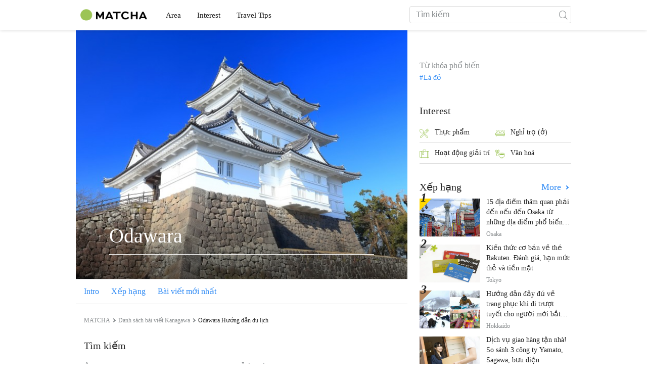

--- FILE ---
content_type: text/html; charset=UTF-8
request_url: https://matcha-jp.com/vn/list?region=257
body_size: 13195
content:
<!DOCTYPE html>
<html  lang="vi">

<head>
    <meta charset="utf-8">
                        <meta name="robots" content="noindex, follow">
                <meta name="description" content="Tổng hợp các địa điểm gợi ý, khách sạn, suối nước nóng, món ăn ngon, mua sắm, cách đi đến địa điểm du lịch, các tuyến du lịch mẫu lý tưởng liên quan đến Odawara">
    <meta name="keywords" content="">
    <meta name="author" content="MATCHA">
    <meta name="copyright" content="MATCHA">

            <meta property="og:type" content="website" />
                    <meta property="og:description" content="Tổng hợp các địa điểm gợi ý, khách sạn, suối nước nóng, món ăn ngon, mua sắm, cách đi đến địa điểm du lịch, các tuyến du lịch mẫu lý tưởng liên quan đến Odawara">
                <meta property="og:url" content="https://matcha-jp.com/vn/list?region=257">
                    <meta property="og:site_name" content="MATCHA - Phương tiện truyền thông cung cấp thông tin về du lịch, văn hoá, khách sạn của Nhật Bản ra thế giới ">
                <meta property="og:image" content="https://resources.matcha-jp.com/original/2018/11/30-67134.png">
                    <meta property="og:title" content=" Phương tiện truyền thông về du lịch Nhật Bản MATCHA - Tổng hợp các bài viết, địa điểm được yêu thích gợi ý liên quan đến Odawara">
                <meta property="og:locale" content="ja_JP" />
        <meta property="og:locale:alternate" content="en_GB">
        <meta property="og:locale:alternate" content="en_US">
        <meta property="og:locale:alternate" content="ko_KR">
        <meta property="og:locale:alternate" content="zh_TW">
        <meta property="og:locale:alternate" content="th_TH">
        <meta name="twitter:card" content="summary_large_image">
        <meta name="twitter:site" content="@matcha_global">
                    <meta name="twitter:description" content="Tổng hợp các địa điểm gợi ý, khách sạn, suối nước nóng, món ăn ngon, mua sắm, cách đi đến địa điểm du lịch, các tuyến du lịch mẫu lý tưởng liên quan đến Odawara">
        
                    <meta name="twitter:image" content="https://resources.matcha-jp.com/original/2018/11/30-67134.png">
        
                    <meta name="twitter:title" content=" Phương tiện truyền thông về du lịch Nhật Bản MATCHA - Tổng hợp các bài viết, địa điểm được yêu thích gợi ý liên quan đến Odawara">
                <meta property="fb:app_id" content="722848357858128">
        <meta property="fb:pages" content="1462015697360276">
    
    <title>
         Phương tiện truyền thông về du lịch Nhật Bản MATCHA - Tổng hợp các bài viết, địa điểm được yêu thích gợi ý liên quan đến Odawara    </title>

            
                    <link rel="canonical" href=https://matcha-jp.com/vn/list?region=257>
        
        
            
        <link
        rel="alternate"
        href="https://matcha-jp.com/jp/list?region=257"
                    hreflang="ja"
                >
        <link
        rel="alternate"
        href="https://matcha-jp.com/en/list?region=257"
                    hreflang="x-default"
                >
        <link
        rel="alternate"
        href="https://matcha-jp.com/tw/list?region=257"
                    hreflang="zh-TW"
                >
        <link
        rel="alternate"
        href="https://matcha-jp.com/th/list?region=257"
                    hreflang="th"
                >
        <link
        rel="alternate"
        href="https://matcha-jp.com/ko/list?region=257"
                    hreflang="ko"
                >
        <link
        rel="alternate"
        href="https://matcha-jp.com/cn/list?region=257"
                    hreflang="zh-CN"
                >
        <link
        rel="alternate"
        href="https://matcha-jp.com/id/list?region=257"
                    hreflang="id"
                >
        <link
        rel="alternate"
        href="https://matcha-jp.com/vn/list?region=257"
                    hreflang="vi"
                >
        <link
        rel="alternate"
        href="https://matcha-jp.com/easy/list?region=257"
                    hreflang=""
                >
        <link
        rel="alternate"
        href="https://matcha-jp.com/es/list?region=257"
                    hreflang="es"
                >
    
    <meta name="viewport" content="width=device-width, initial-scale=1,user-scalable=no">
    <meta http-equiv="X-UA-Compatible" content="IE=edge">
    <meta name="format-detection" content="telephone=no">
            <meta name="msvalidate.01" content="7A1F5225E0397B9C5A8BB91B2C52FE97">
        <meta name="csrf-token" content="M2FmBHIgEtifPzGwdKesQbXPf4EEWzq6HXrb0Oid">

    <link rel="shortcut icon" href="/images/favicon.ico">
    <link rel="apple-touch-icon-precomposed" sizes="192x192" href="https://matcha-jp.com/images/common/touch-icon/touch-icon_192.webp">
    <link rel="apple-touch-icon-precomposed" sizes="144x144" href="https://matcha-jp.com/images/common/touch-icon/touch-icon_144.webp">
    <link rel="apple-touch-icon-precomposed" sizes="114x114" href="https://matcha-jp.com/images/common/touch-icon/touch-icon_114.webp">
    <link rel="apple-touch-icon-precomposed" sizes="72x72" href="https://matcha-jp.com/images/common/touch-icon/touch-icon_72.webp">
    <link rel="apple-touch-icon-precomposed" href="https://matcha-jp.com/images/common/touch-icon/touch-icon_57.webp">

                            <link rel="stylesheet" href="/styles/layouts/default.css?id=1329cc735a188389ef8a">
        <link href="https://fonts.googleapis.com/icon?family=Material+Icons" rel="stylesheet">
        <link rel="stylesheet" href="/styles/layouts/lite-yt-embed.css?id=4c1c60b95b15519c5024">
        <link rel="stylesheet" href="https://matcha-jp.com/styles/pages/list/index.css">

            <script>
            (function () {
                dataLayer = [{ isPR: false }];
            })()
        </script>
                        <script>
            (function(w,d,s,l,i){w[l]=w[l]||[];w[l].push({'gtm.start':
            new Date().getTime(),event:'gtm.js'});var f=d.getElementsByTagName(s)[0],
            j=d.createElement(s),dl=l!='dataLayer'?'&l='+l:'';j.async=true;j.src=
            'https://www.googletagmanager.com/gtm.js?id='+i+dl;f.parentNode.insertBefore(j,f);
            })(window,document,'script','dataLayer','GTM-5Z4HTG');
        </script>
    
    
    
                        <script type="text/javascript" src="/scripts/manifest.js?id=1ee8e387e75b558b5a59" defer></script>
        <script type="text/javascript" src="/scripts/vendor.js?id=21f28875fe05faeb356b" defer></script>
                <script type="text/javascript" src="/scripts/matcha.js?id=633f3002b01226cebaa7" defer></script>
    <script type="text/javascript" src="/scripts/layouts/default.js?id=af5cd32c1ab1b6bc8319" defer></script>
    <script type="text/javascript" src="/scripts/layouts/lite-yt-embed.js" defer></script>
    <script type="text/javascript" src="/scripts/jquery-3.7.1.js?id=a2e04c46c560239f6163" defer></script>
    <script src="https://unpkg.com/flickity@2/dist/flickity.pkgd.min.js"></script>
    <script type="text/javascript">
        let currentWindowWidth = window.innerWidth;
        let selectedIndexs = [];
        const isPlaceDetail = null;

        function initializeFlickity() {
            const dataCarouselIds = document.querySelectorAll('[data-carousel-id]');
            const recommendHotelInSpotEl = document.querySelector('.recommend-hotel-in-spot');
            const flickityInstances = [];
            const flickityOptions = {
                initialIndex: 0,
                pageDots: false,
                contain: true,
                draggable: true,
                wrapAround: false,
                percentPosition: false,
            };
            
            selectedIndexs = Array(dataCarouselIds?.length || 0).fill(0);

            if (!dataCarouselIds.length || (isPlaceDetail && !recommendHotelInSpotEl)) return;

            dataCarouselIds.forEach((dataCarouselId, cIndex) => {
                const carouselEl = dataCarouselId.querySelector('.slide-hotel-pc');
                const cardRatings = carouselEl.querySelectorAll('.hotel-card_rating-box');
                const boxReviews = carouselEl.querySelectorAll('.hotel-card_rating-box-review');
                const costBoxes = carouselEl.querySelectorAll('.hotel-card_cost');
                const hotelCards = carouselEl.querySelectorAll('.hotel-card');
                const hotelCardsLength = hotelCards.length;
                const lastHotelCardIndex = Math.max(0, hotelCardsLength - 1);
                const prevButton = dataCarouselId.querySelector('.flickity-prev-next-button.previous');
                const nextButton = dataCarouselId.querySelector('.flickity-prev-next-button.next');

                const options = {
                    ...flickityOptions,
                    prevNextButtons: !isPlaceDetail,
                    cellAlign: isPlaceDetail || currentWindowWidth < 768 ? 'center' : 'left',
                    arrowShape: !isPlaceDetail ?
                        {
                            x0: 35,
                            x1: 60,
                            y1: 30,
                            x2: 70,
                            y2: 30,
                            x3: 45
                        } :
                        undefined,
                    groupCells: isPlaceDetail || currentWindowWidth < 768 ? 1 : 2,
                };

                const flkty = new Flickity(carouselEl, options);
                flickityInstances.push(flkty);

                const adjustCarouselItemStyles = () => {
                    carouselEl.classList.add('max-scroll-left');
                    cardRatings.forEach((item, index) => {
                        if (item.offsetHeight > 18) {
                            boxReviews[index]?.style.setProperty('margin-left', 'auto');
                            boxReviews[index]?.style.setProperty('text-align', 'right');
                            costBoxes[index]?.style.setProperty('margin-top', '-5px');
                        }
                    });
                };

                const adjustHotelCardPositions = (index) => {
                    if (currentWindowWidth >= 768 || hotelCardsLength <= 2) return;

                    const translateXs = Array.from(hotelCards).map((card) => card.style.transform);
                    if (index === lastHotelCardIndex - 1) {
                        hotelCards.forEach((card, i) => {
                            const match = translateXs[i].match(/translateX\(([-\d.]+)px\)/);
                            const currentX = match ? parseFloat(match[1]) : 0;
                            card.style.transform = `translateX(${currentX + 8}px)`;
                        });
                    } else {
                        hotelCards.forEach((card, i) => {
                            const match = translateXs[i].match(/translateX\(([-\d.]+)px\)/);
                            const currentX = match ? parseFloat(match[1]) : 0;
                            card.style.transform = `translateX(${currentX - 8}px)`;
                        });
                    }
                }

                flkty.on('change', (index) => {
                    selectedIndexs[cIndex] = index;
                    adjustHotelCardPositions(index);
                    updateNavigationButtons(carouselEl, prevButton, nextButton, index, hotelCardsLength, lastHotelCardIndex);
                });

                flkty.on('dragMove', (_event, _pointer, moveVector) => {
                    if (currentWindowWidth >= 768 || moveVector.x > 0 && selectedIndexs[cIndex] === 0)
                        return;
                    carouselEl.classList.add('no-padding');
                });

                flkty.on('dragEnd', () => {
                    if (currentWindowWidth >= 768) return;
                    if (selectedIndexs[cIndex] === 1) return;
                    carouselEl.classList.remove('no-padding');
                });

                adjustCarouselItemStyles();
                updateNavigationButtons(carouselEl, prevButton, nextButton, selectedIndexs[cIndex], hotelCardsLength, lastHotelCardIndex);
            });

            return flickityInstances;
        }


        function updateNavigationButtons(carouselEl, prevButton, nextButton, index, hotelCardsLength,
            lastHotelCardIndex) {
            const isMobileView = currentWindowWidth < 768;

            if (isMobileView) {
                if (index === lastHotelCardIndex) {
                    carouselEl.classList.add('max-scroll-right');
                    carouselEl.classList.remove('max-scroll-left');
                } else if (hotelCardsLength > 2 && index >= lastHotelCardIndex - 1) {
                    carouselEl.classList.remove('max-scroll-right');
                    carouselEl.classList.remove('max-scroll-left');
                } else {
                    carouselEl.classList.remove('max-scroll-right');
                    carouselEl.classList.add('max-scroll-left');
                }
            } else {
                if (hotelCardsLength > 2 && index >= lastHotelCardIndex - 1) {
                    nextButton?.setAttribute('disabled', true);
                    prevButton?.removeAttribute('disabled');
                    carouselEl.classList.remove('no-padding');

                    if (isPlaceDetail) {
                        carouselEl.classList.add('max-scroll-left');
                        return
                    }

                    carouselEl.classList.remove('max-scroll-left');
                    carouselEl.classList.add('max-scroll-right');
                } else {
                    if (hotelCardsLength <= 2) {
                        nextButton?.setAttribute('disabled', true);
                        prevButton?.setAttribute('disabled', true);
                    } else {
                        nextButton?.removeAttribute('disabled');
                        prevButton?.setAttribute('disabled', true);
                        carouselEl.classList.replace('max-scroll-right', 'max-scroll-left');
                    }
                }
            }
        };

        function handleResize(flickityInstances) {
            const newWindowWidth = window.innerWidth;
            if (newWindowWidth === currentWindowWidth) return;
            currentWindowWidth = newWindowWidth;

            flickityInstances.forEach((flkty, cIndex) => {
                const carouselEl = flkty.element;
                const dataCarouselId = carouselEl.closest('[data-carousel-id]');
                const prevButton = dataCarouselId.querySelector('.flickity-prev-next-button.previous');
                const nextButton = dataCarouselId.querySelector('.flickity-prev-next-button.next');
                const hotelCards = carouselEl.querySelectorAll('.hotel-card');
                const hotelCardsLength = hotelCards.length;
                const lastHotelCardIndex = Math.max(0, hotelCardsLength - 1);

                flkty.options.cellAlign = isPlaceDetail || currentWindowWidth < 768 ? 'center' : 'left';
                flkty.options.groupCells = isPlaceDetail || currentWindowWidth < 768 ? 1 : 2;
                flkty.reposition();

                updateNavigationButtons(carouselEl, prevButton, nextButton, selectedIndexs[cIndex], hotelCardsLength, lastHotelCardIndex);
            });
        }


        document.addEventListener('DOMContentLoaded', () => {
            const flickityInstances = initializeFlickity();

            window.addEventListener('resize', () => {
                handleResize(flickityInstances);
            });
        });
    </script>
    <script>
        let i18n = {"messages":{"user":{"title":{"index":"Ng\u01b0\u1eddi d\u00f9ng","login":"\u0110\u0103ng nh\u1eadp","signUp":"\u0110\u0103ng k\u00fd ng\u01b0\u1eddi d\u00f9ng","logout":"\u0110\u0103ng xu\u1ea5t","mypage":"Trang c\u1ee7a t\u00f4i","register":"T\u1ea1o t\u00e0i kho\u1ea3n","change_setting":"Thay \u0111\u1ed5i th\u00f4ng tin \u0111\u0103ng k\u00fd"},"label":{"index":"Ng\u01b0\u1eddi d\u00f9ng","login":"\u0110\u0103ng nh\u1eadp","logout":"\u0110\u0103ng xu\u1ea5t","mypage":"Trang c\u1ee7a t\u00f4i","sign_up":"T\u1ea1o t\u00e0i kho\u1ea3n","unknown_error":"\u0110\u00e3 ph\u00e1t sinh l\u1ed7i kh\u00f4ng r\u00f5 nguy\u00ean nh\u00e2n"},"text":{"use_place_favorite":"S\u1eed d\u1ee5ng ch\u1ee9c n\u0103ng \u0111\u00e1nh d\u1ea5u \u0111\u1ecba \u0111i\u1ec3m y\u00eau th\u00edch","signup_to_use_place_favorite":"C\u1ea7n ph\u1ea3i \u0111\u0103ng k\u00fd ng\u01b0\u1eddi d\u00f9ng ho\u1eb7c \u0111\u0103ng nh\u1eadp \u0111\u1ec3 \u0111\u00e1nh d\u1ea5u \u0111\u1ecba \u0111i\u1ec3m y\u00eau th\u00edch.","use_article_favorite":"S\u1eed d\u1ee5ng t\u00ednh n\u0103ng \u0111\u00e1nh d\u1ea5u","signup_to_use_article_favorite":"H\u00e3y \u0111\u0103ng k\u00fd ng\u01b0\u1eddi d\u00f9ng ho\u1eb7c \u0111\u0103ng nh\u1eadp \u0111\u1ec3 \u0111\u00e1nh d\u1ea5u b\u00e0i vi\u1ebft y\u00eau th\u00edch","login_required":"C\u1ea7n \u0111\u0103ng nh\u1eadp","login_to_continue":"H\u00e3y \u0111\u0103ng k\u00fd ng\u01b0\u1eddi d\u00f9ng ho\u1eb7c \u0111\u0103ng nh\u1eadp \u0111\u1ec3 ti\u1ebfp t\u1ee5c.","required_field":"Please fill out the required field.","invalid_entry":"There is an error in your entry."}}}};
    </script>
    <script src="/scripts/pages/place/single-place.js?id=d6bd7fea33e26bdd844a" defer></script>

    <script src="/scripts/pages/list/index.js?id=565c5a537f4fc0bc9eb8" defer></script>

    
    
            <script async="" src="https://securepubads.g.doubleclick.net/tag/js/gpt.js"></script>
    
        
    
            <script>
            ! function(f, b, e, v, n, t, s) {
                if (f.fbq)
                    return;
                n = f.fbq = function() {
                    n.callMethod ?
                        n.callMethod.apply(n, arguments) : n.queue.push(arguments)
                };
                if (!f._fbq)
                    f._fbq = n;
                n.push = n;
                n.loaded = !0;
                n.version = '2.0';
                n.queue = [];
                t = b.createElement(e);
                t.async = !0;
                t.src = v;
                s = b.getElementsByTagName(e)[0];
                s.parentNode.insertBefore(t, s)
            }(window,
                document, 'script', '//connect.facebook.net/en_US/fbevents.js');
            fbq('init', '1225653250857108'); // Insert your pixel ID here.
            fbq('track', 'PageView');

        </script>
    
    
    
    
</head>

<body id="" class="vn ">
    <noscript>
        
        
        
                    <img loading="lazy" decoding="async" height="1" width="1" style="display:none" src="//www.facebook.com/tr?id=1225653250857108&ev=PageView&noscript=1" />
            </noscript>
    
    
        <div class="loading" id="loading" style="display: none;">Loading...</div>
    <div class="article_Top_PMP"></div>

            <div class="c-header-jack">
    <a class="c-header-jack__link"
        href="https://matcha-jp.com/vn/25984"
        style="background-image: url(https://resources.matcha-jp.com/resize/720x2000/2025/10/14-246714.webp);"
    >
        <div class="c-header-jack__title-box">
            <p class="c-header-jack__title">Không chỉ mua sắm! Giới thiệu chi tiết về “Aeon Mall” – nơi mọi lứa tuổi đều có thể vui chơi! Các hoạt động mới nhất và các điểm đến dành cho gia đình.</p>
        </div>
    </a>
</div>    
    <div id="informationHeader">
    </div>



    <header id="stickyRoot" class="l-nav">
    <div class="container">
        <div class="header_logo">
            <a href="https://matcha-jp.com/vn">
                <img decoding="async" src="https://matcha-jp.com/images/common/logo.webp" width="360" height="96" alt="MATCHA">
            </a>
        </div>

        <hamburger-menu>
<template slot-scope="hamburgerMenu">
    <div>
        <div
            class="hamburger-menu__trigger icon-menu"
            v-on:click="hamburgerMenu.open"
        ></div>
        <transition name="hamburger-menu">
            <div
                v-show="hamburgerMenu.isOpen"
                id="menu"
                class="hamburger-menu__container"
            >
                <div class="hamburger-menu__close-button">
                    <span
                        v-on:click="hamburgerMenu.close"
                        class="c-cross-button icon-cancel"
                    ></span>
                </div>
                <div class="hamburger-menu__list-container">
                    <div class="hamburger-menu__list-main dfs">
                                                     

                                                                <collapsible-menu>
<template slot-scope="collapsibleMenu">
    <ul class="c-collapsible-menu">
        <li>
            <div
                v-bind:class="{ 'arrow-down': collapsibleMenu.isOpen }"
                                    class="c-collapsible-menu__title arrow"
                                                    v-on:click="collapsibleMenu.collapseMenu"
                            >
                Area
            </div>
                            <transition name="c-collapsible-menu">
                    <div
                        v-if="collapsibleMenu.isOpen"
                        class="c-collapsible-menu__wrapper"
                    >
                        <ul class="c-collapsible-menu-item-list">
            <li class="menu-item">
            <a class="menu-item__link" href="https://matcha-jp.com/vn/list?region=113">
                Tokyo
            </a>
        </li>
            <li class="menu-item">
            <a class="menu-item__link" href="https://matcha-jp.com/vn/list?region=127">
                Osaka 
            </a>
        </li>
            <li class="menu-item">
            <a class="menu-item__link" href="https://matcha-jp.com/vn/list?region=126">
                Kyoto
            </a>
        </li>
            <li class="menu-item">
            <a class="menu-item__link" href="https://matcha-jp.com/vn/list?region=101">
                Hokkaido
            </a>
        </li>
            <li class="menu-item">
            <a class="menu-item__link" href="https://matcha-jp.com/vn/list?region=140">
                Fukuoka 
            </a>
        </li>
            <li class="menu-item">
            <a class="menu-item__link" href="https://matcha-jp.com/vn/list?region=147">
                Okinawa 
            </a>
        </li>
            <li class="menu-item">
            <a class="menu-item__link" href="https://matcha-jp.com/vn/list?region=114">
                Kanagawa 
            </a>
        </li>
            <li class="menu-item">
            <a class="menu-item__link" href="https://matcha-jp.com/vn/list?region=133">
                Okayama 
            </a>
        </li>
                <li class="menu-item menu-item__extra">
            <a
                class="menu-item__link"
                href="https://matcha-jp.com/vn/list/region"
                
            >
                Tất cả khu vực
                <span class="right-arrow"></span>
            </a>
        </li>
    </ul>
                    </div>
                </transition>
                    </li>
    </ul>
</template>
</collapsible-menu>                                                                                         

                                                                <collapsible-menu>
<template slot-scope="collapsibleMenu">
    <ul class="c-collapsible-menu">
        <li>
            <div
                v-bind:class="{ 'arrow-down': collapsibleMenu.isOpen }"
                                    class="c-collapsible-menu__title arrow"
                                                    v-on:click="collapsibleMenu.collapseMenu"
                            >
                Interest
            </div>
                            <transition name="c-collapsible-menu">
                    <div
                        v-if="collapsibleMenu.isOpen"
                        class="c-collapsible-menu__wrapper"
                    >
                        <ul class="c-collapsible-menu-item-list">
            <li class="menu-item">
            <a class="menu-item__link" href="https://matcha-jp.com/vn/list?category=1">
                <i class="icon-restaurant"></i>Thực phẩm
            </a>
        </li>
            <li class="menu-item">
            <a class="menu-item__link" href="https://matcha-jp.com/vn/list?category=36">
                <i class="icon-bed"></i>Nghỉ trọ (ở)
            </a>
        </li>
            <li class="menu-item">
            <a class="menu-item__link" href="https://matcha-jp.com/vn/list?category=69">
                <i class="icon-things-to-do"></i>Hoạt động giải trí
            </a>
        </li>
            <li class="menu-item">
            <a class="menu-item__link" href="https://matcha-jp.com/vn/list?category=101">
                <i class="icon-tea"></i>Văn hoá 
            </a>
        </li>
                <li class="menu-item menu-item__extra">
            <a
                class="menu-item__link"
                href="https://matcha-jp.com/vn/list/category"
                
            >
                Tất cả chuyên mục
                <span class="right-arrow"></span>
            </a>
        </li>
    </ul>
                    </div>
                </transition>
                    </li>
    </ul>
</template>
</collapsible-menu>                                                                                         

                                                                <collapsible-menu>
<template slot-scope="collapsibleMenu">
    <ul class="c-collapsible-menu">
        <li>
            <div
                v-bind:class="{ 'arrow-down': collapsibleMenu.isOpen }"
                                    class="c-collapsible-menu__title arrow"
                                                    v-on:click="collapsibleMenu.collapseMenu"
                            >
                Travel Tips
            </div>
                            <transition name="c-collapsible-menu">
                    <div
                        v-if="collapsibleMenu.isOpen"
                        class="c-collapsible-menu__wrapper"
                    >
                        <ul class="c-collapsible-menu-item-list">
            <li class="menu-item">
            <a class="menu-item__link" href="https://matcha-jp.com/vn/list?category=53">
                <i class="icon-train"></i>Giao thông
            </a>
        </li>
            <li class="menu-item">
            <a class="menu-item__link" href="https://matcha-jp.com/vn/list?category=82">
                <i class="icon-weather"></i>Thời tiết & 4 mùa
            </a>
        </li>
            <li class="menu-item">
            <a class="menu-item__link" href="https://matcha-jp.com/vn/list?category=83">
                <i class="icon-disaster"></i>Thiên tai
            </a>
        </li>
            <li class="menu-item">
            <a class="menu-item__link" href="https://matcha-jp.com/vn/list?category=115">
                <i class="icon-home"></i>Lưu trú dài hạn
            </a>
        </li>
            <li class="menu-item">
            <a class="menu-item__link" href="https://matcha-jp.com/vn/list?category=116">
                <i class="icon-wifi"></i>Típ khi đi du lịch
            </a>
        </li>
        </ul>
                    </div>
                </transition>
                    </li>
    </ul>
</template>
</collapsible-menu>                                                                                                                                        </div>
                </div>
                <div class="hamburger-menu__navigation-container">
                    <div class="hamburger-menu__navigation-label">
                        MATCHA
                    </div>
                    <ul class="hamburger-menu__navigation-items">
                        <li class="hamburger-menu__navigation-item">
                            <a class="hamburger-menu__navigation-item-link" href="https://company.matcha-jp.com/en/service/matcha/">
                                MATCHA là gì?
                            </a>
                        </li>
                        <li class="hamburger-menu__navigation-item">
                            <a class="hamburger-menu__navigation-item-link" href="https://company.matcha-jp.com/en/about/">
                                Khái quát công ty
                            </a>
                        </li>
                        <li class="hamburger-menu__navigation-item">
                            <a class="hamburger-menu__navigation-item-link" href="https://company.matcha-jp.com/recruit/">
                                Thông tin tuyển dụng
                            </a>
                        </li>
                        <li class="hamburger-menu__navigation-item">
                            <a class="hamburger-menu__navigation-item-link" href="https://company.matcha-jp.com/en/info/">
                                Liên hệ
                            </a>
                        </li>
                    </ul>
                </div>
            </div>
        </transition>
        <transition name="fade">
            <div
                v-if="hamburgerMenu.isOpen"
                v-on:click="hamburgerMenu.close"
                class="hamburger-menu__mask"
            ></div>
        </transition>
    </div>
</template>
</hamburger-menu>

        <div id="menu" class="header_menu">
            <div class="menuHeader">
            </div>
            <div class="menuGroup mainMenu">
                <ul id="dropdownMenu" class="dropdownMenu">
                    
                                             

                                                        <li class="c-dropdown-menu">
    <div class="c-dropdown-menu__title arrow">
        Area
    </div>
            <div class="c-dropdown-menu__wrapper">
            <ul class="c-meta-list c-meta-list--vertical">
            <li class="meta-item meta-item--icon-black">
            <a class="meta-item__link" href="https://matcha-jp.com/vn/list?region=113">
                Tokyo
            </a>
        </li>
            <li class="meta-item meta-item--icon-black">
            <a class="meta-item__link" href="https://matcha-jp.com/vn/list?region=127">
                Osaka 
            </a>
        </li>
            <li class="meta-item meta-item--icon-black">
            <a class="meta-item__link" href="https://matcha-jp.com/vn/list?region=126">
                Kyoto
            </a>
        </li>
            <li class="meta-item meta-item--icon-black">
            <a class="meta-item__link" href="https://matcha-jp.com/vn/list?region=101">
                Hokkaido
            </a>
        </li>
            <li class="meta-item meta-item--icon-black">
            <a class="meta-item__link" href="https://matcha-jp.com/vn/list?region=140">
                Fukuoka 
            </a>
        </li>
            <li class="meta-item meta-item--icon-black">
            <a class="meta-item__link" href="https://matcha-jp.com/vn/list?region=147">
                Okinawa 
            </a>
        </li>
            <li class="meta-item meta-item--icon-black">
            <a class="meta-item__link" href="https://matcha-jp.com/vn/list?region=114">
                Kanagawa 
            </a>
        </li>
            <li class="meta-item meta-item--icon-black">
            <a class="meta-item__link" href="https://matcha-jp.com/vn/list?region=133">
                Okayama 
            </a>
        </li>
                <li class="meta-item">
            <a
                class="meta-item__link meta-item__link-extra"
                href="https://matcha-jp.com/vn/list/region"
                
            >
                Tất cả khu vực
                <span></span>
            </a>
        </li>
    </ul>        </div>
    </li>                                                                             

                                                        <li class="c-dropdown-menu">
    <div class="c-dropdown-menu__title arrow">
        Interest
    </div>
            <div class="c-dropdown-menu__wrapper">
            <ul class="c-meta-list c-meta-list--vertical">
            <li class="meta-item meta-item--icon-black">
            <a class="meta-item__link" href="https://matcha-jp.com/vn/list?category=1">
                <i class="icon-restaurant"></i>Thực phẩm
            </a>
        </li>
            <li class="meta-item meta-item--icon-black">
            <a class="meta-item__link" href="https://matcha-jp.com/vn/list?category=36">
                <i class="icon-bed"></i>Nghỉ trọ (ở)
            </a>
        </li>
            <li class="meta-item meta-item--icon-black">
            <a class="meta-item__link" href="https://matcha-jp.com/vn/list?category=69">
                <i class="icon-things-to-do"></i>Hoạt động giải trí
            </a>
        </li>
            <li class="meta-item meta-item--icon-black">
            <a class="meta-item__link" href="https://matcha-jp.com/vn/list?category=101">
                <i class="icon-tea"></i>Văn hoá 
            </a>
        </li>
                <li class="meta-item">
            <a
                class="meta-item__link meta-item__link-extra"
                href="https://matcha-jp.com/vn/list/category"
                
            >
                Tất cả chuyên mục
                <span></span>
            </a>
        </li>
    </ul>        </div>
    </li>                                                                             

                                                        <li class="c-dropdown-menu">
    <div class="c-dropdown-menu__title arrow">
        Travel Tips
    </div>
            <div class="c-dropdown-menu__wrapper">
            <ul class="c-meta-list c-meta-list--vertical">
            <li class="meta-item meta-item--icon-black">
            <a class="meta-item__link" href="https://matcha-jp.com/vn/list?category=53">
                <i class="icon-train"></i>Giao thông
            </a>
        </li>
            <li class="meta-item meta-item--icon-black">
            <a class="meta-item__link" href="https://matcha-jp.com/vn/list?category=82">
                <i class="icon-weather"></i>Thời tiết & 4 mùa
            </a>
        </li>
            <li class="meta-item meta-item--icon-black">
            <a class="meta-item__link" href="https://matcha-jp.com/vn/list?category=83">
                <i class="icon-disaster"></i>Thiên tai
            </a>
        </li>
            <li class="meta-item meta-item--icon-black">
            <a class="meta-item__link" href="https://matcha-jp.com/vn/list?category=115">
                <i class="icon-home"></i>Lưu trú dài hạn
            </a>
        </li>
            <li class="meta-item meta-item--icon-black">
            <a class="meta-item__link" href="https://matcha-jp.com/vn/list?category=116">
                <i class="icon-wifi"></i>Típ khi đi du lịch
            </a>
        </li>
        </ul>        </div>
    </li>                                                                                                                    </ul>
            </div>

            <div class="menuGroup company">
                <div class="menuGroupLabel">MATCHA</div>
                <ul>
                    <li>
                        <a href="https://company.matcha-jp.com/en/service/matcha/">MATCHA là gì?</a>
                    </li>
                    <li>
                        <a href="https://company.matcha-jp.com/en/about/">Khái quát công ty</a>
                    </li>
                    <li>
                        <a href="https://company.matcha-jp.com/recruit/">Thông tin tuyển dụng</a>
                    </li>
                    <li>
                        <a href="https://company.matcha-jp.com/en/info/">Liên hệ</a>
                    </li>
                </ul>
            </div>
        </div>
        <form action="https://matcha-jp.com/vn/search" method="get" class="header_search icon-search">
            <input type="search" name="keyword" placeholder="Tìm kiếm">
            <span class="underline"></span>
            <button class="icon-search" type="submit" aria-label="icon-search"></button>
        </form>
    </div>
</header>

            <div class="slider-nav">
    <ul class="slider-nav__list">
                    <li class="slider-nav__item">
                <a href="https://matcha-jp.com/vn/list?region=257&amp;category=69"
                    class="slider-nav__link">
                    <span class="icon-things-to-do"></span>Hoạt động giải trí ở Odawara
                </a>
            </li>
                    <li class="slider-nav__item">
                <a href="https://matcha-jp.com/vn/list?region=257&amp;category=1"
                    class="slider-nav__link">
                    <span class="icon-restaurant"></span>Thực phẩm ở Odawara
                </a>
            </li>
                    <li class="slider-nav__item">
                <a href="https://matcha-jp.com/vn/list?region=257&amp;category=53"
                    class="slider-nav__link">
                    <span class="icon-train"></span>Giao thông ở Odawara
                </a>
            </li>
                    <li class="slider-nav__item">
                <a href="https://matcha-jp.com/vn/special_back"
                    class="slider-nav__link">
                    <span class="icon-matchan-icon"></span>MATCHA Đặc san
                </a>
            </li>
            </ul>
</div>    
        <div id="app"  class="l-content container">
        <div id="singleContent" class="main-contents single-category">
            
        <div class="hero-container freddie">
            <div class="category-hero-image" style="background-image: url(https://resources.matcha-jp.com/resize/720x2000/2022/09/25-130129.jpg);">
    <div class="category-hero-image__content">
        <h1 class="category-hero-image__title">
            Odawara
        </h1>
    </div>
</div>        </div>
        <div class="navigation-container">
            <nav class="navigation--horizontal">
            <a class="navigation__item" href="#intro" v-scroll-to="'#intro'">
            Intro
        </a>
            <a class="navigation__item" href="#ranking" v-scroll-to="'#ranking'">
            Xếp hạng
        </a>
            <a class="navigation__item" href="#latest" v-scroll-to="'#latest'">
            Bài viết mới nhất
        </a>
    </nav>        </div>
        <div class="breadcrumbs-wrapper">
            <nav class="c-breadcrumbs">
    <ol class="c-breadcrumbs__list" itemscope itemtype="http://schema.org/BreadcrumbList">
                    <li class="c-breadcrumbs__item" itemprop="itemListElement" itemscope itemtype="http://schema.org/ListItem">
                                    <a href="https://matcha-jp.com/vn/list/region" itemprop="item">
                        <span class="c-breadcrumbs__link-text" itemprop="name">MATCHA</span>
                        <meta itemprop="position" content="1">
                    </a>
                            </li>
                    <li class="c-breadcrumbs__item" itemprop="itemListElement" itemscope itemtype="http://schema.org/ListItem">
                                    <a href="https://matcha-jp.com/vn/list?region=114" itemprop="item">
                        <span class="c-breadcrumbs__link-text" itemprop="name">Danh sách bài viết Kanagawa </span>
                        <meta itemprop="position" content="2">
                    </a>
                            </li>
                    <li class="c-breadcrumbs__item" itemprop="itemListElement" itemscope itemtype="http://schema.org/ListItem">
                                    <span class="c-breadcrumbs__title" itemprop="name">Odawara Hướng dẫn du lịch</span>
                    <meta itemprop="position" content="3">
                            </li>
            </ol>
</nav>
        </div>
    
    <section class="section-container category-search">
        <div id="">
            <div class="c-content-section__header">
            <h2 class="c-content-section__title">
                Tìm kiếm
            </h2>
                    </div>
        <div>
        <div class="search-field--pc">
    <div class="search-field__dropdown">
        <p class="search-field__dropdown-title">
            Area
        </p>
        <div class="c-hoverable-select-list">
    <div class="title">
        Odawara
    </div>
    <div class="select-list" style="width: 624px;">
        <div class="menu-list-with-breadcrumbs--pc">
    <ul>
        <li class="list-item breadcrumb">
                            <a href="https://matcha-jp.com/vn/list/region">
                    All
                </a>
                            <a href="https://matcha-jp.com/vn/list?region=114">
                    Kanagawa 
                </a>
                            <a href="https://matcha-jp.com/vn/list?region=257">
                    Odawara
                </a>
                    </li>
                               <li class="list-item">
            <a href="https://matcha-jp.com/vn/list?region=249">Yokohama</a>
            </li>
                        <li class="list-item">
            <a href="https://matcha-jp.com/vn/list?region=250">Kawasaki</a>
            </li>
                        <li class="list-item">
            <a href="https://matcha-jp.com/vn/list?region=251">Sagamihara</a>
            </li>
                        <li class="list-item">
            <a href="https://matcha-jp.com/vn/list?region=252">Kamakura / Shonan</a>
            </li>
                        <li class="list-item">
            <a href="https://matcha-jp.com/vn/list?region=253">Atsugi / Ebina</a>
            </li>
                        <li class="list-item">
            <a href="https://matcha-jp.com/vn/list?region=254">Yokosuka / Miura</a>
            </li>
                        <li class="list-item">
            <a href="https://matcha-jp.com/vn/list?region=255">Hakone</a>
            </li>
                        <li class="list-item">
            <a href="https://matcha-jp.com/vn/list?region=256">Yugawara / Manazuru</a>
            </li>
                        <li class="list-item">
            <a href="https://matcha-jp.com/vn/list?region=257">Odawara</a>
            </li>
                        </ul>
</div>
    </div>
</div>    </div>
    <div class="search-field__dropdown">
        <p class="search-field__dropdown-title">
            Interest
        </p>
        <div class="c-hoverable-select-list">
    <div class="title">
        Tất cả chuyên mục
    </div>
    <div class="select-list" style="width: 100%;">
        <ul class="c-meta-list c-meta-list--vertical">
            <li class="meta-item ">
            <a class="meta-item__link" href="https://matcha-jp.com/vn/list?category=1&amp;region=257">
                <i class="icon-restaurant"></i>Thực phẩm
            </a>
        </li>
            <li class="meta-item ">
            <a class="meta-item__link" href="https://matcha-jp.com/vn/list?category=36&amp;region=257">
                <i class="icon-bed"></i>Nghỉ trọ (ở)
            </a>
        </li>
            <li class="meta-item ">
            <a class="meta-item__link" href="https://matcha-jp.com/vn/list?category=69&amp;region=257">
                <i class="icon-things-to-do"></i>Hoạt động giải trí
            </a>
        </li>
            <li class="meta-item ">
            <a class="meta-item__link" href="https://matcha-jp.com/vn/list?category=101&amp;region=257">
                <i class="icon-tea"></i>Văn hoá 
            </a>
        </li>
        </ul>
    </div>
</div>    </div>
</div>
<div class="search-field--sp">
    <div class="search-field__collapsible">
        <collapsible-menu>
<template slot-scope="collapsibleMenu">
    <div class="collapsible-menu">
        <div
            v-bind:class="{ 'arrow-down': collapsibleMenu.isOpen }"
            class="collapsible-menu__box arrow"
            v-on:click="collapsibleMenu.collapseMenu"
        >
            <p class="collapsible-menu__title">Area</p>
            <p class="collapsible-menu__select-title">Odawara</p>
        </div>
        <transition name="list-collapsible-menu">
            <div
                v-if="collapsibleMenu.isOpen"
                class="collapsible-menu__list"
            >
                <div class="menu-list-with-breadcrumbs--sp">
    <ul>
        <li class="list-item breadcrumb">
                            <a href="https://matcha-jp.com/vn/list">
                    All
                </a>
                            <a href="https://matcha-jp.com/vn/list?region=114">
                    Kanagawa 
                </a>
                            <a href="https://matcha-jp.com/vn/list?region=257">
                    Odawara
                </a>
                    </li>
                               <li class="list-item">
            <a href="https://matcha-jp.com/vn/list?region=249">Yokohama</a>
            </li>
                        <li class="list-item">
            <a href="https://matcha-jp.com/vn/list?region=250">Kawasaki</a>
            </li>
                        <li class="list-item">
            <a href="https://matcha-jp.com/vn/list?region=251">Sagamihara</a>
            </li>
                        <li class="list-item">
            <a href="https://matcha-jp.com/vn/list?region=252">Kamakura / Shonan</a>
            </li>
                        <li class="list-item">
            <a href="https://matcha-jp.com/vn/list?region=253">Atsugi / Ebina</a>
            </li>
                        <li class="list-item">
            <a href="https://matcha-jp.com/vn/list?region=254">Yokosuka / Miura</a>
            </li>
                        <li class="list-item">
            <a href="https://matcha-jp.com/vn/list?region=255">Hakone</a>
            </li>
                        <li class="list-item">
            <a href="https://matcha-jp.com/vn/list?region=256">Yugawara / Manazuru</a>
            </li>
                        <li class="list-item">
            <a href="https://matcha-jp.com/vn/list?region=257">Odawara</a>
            </li>
                        </ul>
</div>
            </div>
        </transition>
    </div>
</template>
</collapsible-menu>    </div>
    <div class="search-field__collapsible">
        <collapsible-menu>
<template slot-scope="collapsibleMenu">
    <div class="collapsible-menu">
        <div
            v-bind:class="{ 'arrow-down': collapsibleMenu.isOpen }"
            class="collapsible-menu__box arrow"
            v-on:click="collapsibleMenu.collapseMenu"
        >
            <p class="collapsible-menu__title">Interest</p>
            <p class="collapsible-menu__select-title">Tất cả chuyên mục</p>
        </div>
        <transition name="list-collapsible-menu">
            <div
                v-if="collapsibleMenu.isOpen"
                class="collapsible-menu__list"
            >
                <ul class="c-meta-list c-meta-list--vertical">
            <li class="meta-item ">
            <a class="meta-item__link" href="https://matcha-jp.com/vn/list?category=1&amp;region=257">
                <i class="icon-restaurant"></i>Thực phẩm
            </a>
        </li>
            <li class="meta-item ">
            <a class="meta-item__link" href="https://matcha-jp.com/vn/list?category=36&amp;region=257">
                <i class="icon-bed"></i>Nghỉ trọ (ở)
            </a>
        </li>
            <li class="meta-item ">
            <a class="meta-item__link" href="https://matcha-jp.com/vn/list?category=69&amp;region=257">
                <i class="icon-things-to-do"></i>Hoạt động giải trí
            </a>
        </li>
            <li class="meta-item ">
            <a class="meta-item__link" href="https://matcha-jp.com/vn/list?category=101&amp;region=257">
                <i class="icon-tea"></i>Văn hoá 
            </a>
        </li>
        </ul>
            </div>
        </transition>
    </div>
</template>
</collapsible-menu>    </div>
</div>
    </div>
</div>    </section>

    
    
            <div id="singlePlace" class="single-place jp home-section-wrapper">
            <div id="">
            <div class="c-content-section__header">
            <h2 class="c-content-section__title">
                Địa điểm được yêu thích
            </h2>
                            <a href="https://matcha-jp.com/vn/list?region=257&amp;type=place&amp;page=2" class="c-content-section__more">More<span class="link-more-hide-text">.</span></a>
                    </div>
        <div>
        <ul class="c-article-list c-article-list--horizontal">
            <li class="c-article-item card c-article-item--vertical"
    >
        <div class="article__thumbnail">
        <a href="https://matcha-jp.com/vn/place-master/16483">
            <img loading="lazy" decoding="async" src="https://place.matcha-jp.com/resize/200x2000/2025/02/17-22-42-41-152ef7e404cc21e5adc48405b17529077f2.webp" alt="Anest Iwata Turnpike Hakone">
        </a>
    </div>
    <div class="article__content">
        <h3 class="article__title">
            <a href="https://matcha-jp.com/vn/place-master/16483"
               class="article__title-link"
            >
                Anest Iwata Turnpike Hakone
            </a>
        </h3>
        <div class="article__region">
            <a href="https://matcha-jp.com/vn/list?region=114">
                <p class="article__meta meta-place">Kanagawa </p>
            </a>
                            <a href="https://matcha-jp.com/vn/list?region=257">
                    <p class="article__meta meta-place "
                       style="margin-left: 10px"
                    >Odawara</p>
                </a>
                    </div>
    </div>
</li>
            <li class="c-article-item card c-article-item--vertical"
    >
        <div class="article__thumbnail">
        <a href="https://matcha-jp.com/vn/place-master/16198">
            <img loading="lazy" decoding="async" src="https://place.matcha-jp.com/resize/200x2000/2025/01/19-21-17-17-1579b96bc17402445ca771f0d8b1753e03c.webp" alt="Công viên Aguri Saga Sanen">
        </a>
    </div>
    <div class="article__content">
        <h3 class="article__title">
            <a href="https://matcha-jp.com/vn/place-master/16198"
               class="article__title-link"
            >
                Công viên Aguri Saga Sanen
            </a>
        </h3>
        <div class="article__region">
            <a href="https://matcha-jp.com/vn/list?region=114">
                <p class="article__meta meta-place">Kanagawa </p>
            </a>
                            <a href="https://matcha-jp.com/vn/list?region=257">
                    <p class="article__meta meta-place "
                       style="margin-left: 10px"
                    >Odawara</p>
                </a>
                    </div>
    </div>
</li>
            <li class="c-article-item card c-article-item--vertical"
    >
        <div class="article__thumbnail">
        <a href="https://matcha-jp.com/vn/place-master/16195">
            <img loading="lazy" decoding="async" src="https://place.matcha-jp.com/resize/200x2000/2025/01/19-20-53-59-15798f4a9fa1dca21891cf8a5cb0e1bf3d2.webp" alt="Ooi Yume no Sato">
        </a>
    </div>
    <div class="article__content">
        <h3 class="article__title">
            <a href="https://matcha-jp.com/vn/place-master/16195"
               class="article__title-link"
            >
                Ooi Yume no Sato
            </a>
        </h3>
        <div class="article__region">
            <a href="https://matcha-jp.com/vn/list?region=114">
                <p class="article__meta meta-place">Kanagawa </p>
            </a>
                            <a href="https://matcha-jp.com/vn/list?region=257">
                    <p class="article__meta meta-place "
                       style="margin-left: 10px"
                    >Odawara</p>
                </a>
                    </div>
    </div>
</li>
            <li class="c-article-item card c-article-item--vertical"
    >
        <div class="article__thumbnail">
        <a href="https://matcha-jp.com/vn/place-master/16123">
            <img loading="lazy" decoding="async" src="https://place.matcha-jp.com/resize/200x2000/2025/01/09-15-07-23-1412b65066f12c6ab0e7f6ff1ae5e919c3d.webp" alt="Công viên di tích lâu đài Odawara">
        </a>
    </div>
    <div class="article__content">
        <h3 class="article__title">
            <a href="https://matcha-jp.com/vn/place-master/16123"
               class="article__title-link"
            >
                Công viên di tích lâu đài Odawara
            </a>
        </h3>
        <div class="article__region">
            <a href="https://matcha-jp.com/vn/list?region=114">
                <p class="article__meta meta-place">Kanagawa </p>
            </a>
                            <a href="https://matcha-jp.com/vn/list?region=257">
                    <p class="article__meta meta-place "
                       style="margin-left: 10px"
                    >Odawara</p>
                </a>
                    </div>
    </div>
</li>
            <li class="c-article-item card c-article-item--vertical"
    >
        <div class="article__thumbnail">
        <a href="https://matcha-jp.com/vn/place-master/16079">
            <img loading="lazy" decoding="async" src="https://place.matcha-jp.com/resize/200x2000/2024/12/27-23-08-24-1417ea534e3e4e083bc9a2a8703b84f079f.webp" alt="Công viên Nishihirahata">
        </a>
    </div>
    <div class="article__content">
        <h3 class="article__title">
            <a href="https://matcha-jp.com/vn/place-master/16079"
               class="article__title-link"
            >
                Công viên Nishihirahata
            </a>
        </h3>
        <div class="article__region">
            <a href="https://matcha-jp.com/vn/list?region=114">
                <p class="article__meta meta-place">Kanagawa </p>
            </a>
                            <a href="https://matcha-jp.com/vn/list?region=257">
                    <p class="article__meta meta-place "
                       style="margin-left: 10px"
                    >Odawara</p>
                </a>
                    </div>
    </div>
</li>
            <li class="c-article-item card c-article-item--vertical"
    >
        <div class="article__thumbnail">
        <a href="https://matcha-jp.com/vn/place-master/15245">
            <img loading="lazy" decoding="async" src="https://place.matcha-jp.com/resize/200x2000/2024/10/12-08-54-19-8980a7e9294cb47955461b9b34b52653ac.webp" alt="Trạm thời tiết Enoura">
        </a>
    </div>
    <div class="article__content">
        <h3 class="article__title">
            <a href="https://matcha-jp.com/vn/place-master/15245"
               class="article__title-link"
            >
                Trạm thời tiết Enoura
            </a>
        </h3>
        <div class="article__region">
            <a href="https://matcha-jp.com/vn/list?region=114">
                <p class="article__meta meta-place">Kanagawa </p>
            </a>
                            <a href="https://matcha-jp.com/vn/list?region=257">
                    <p class="article__meta meta-place "
                       style="margin-left: 10px"
                    >Odawara</p>
                </a>
                    </div>
    </div>
</li>
    </ul>
    </div>
</div>        </div>
    
                    <div
    class="recommend-hotel  recommend-hotel-in-region "
>
    <div class="recommend-hotel-heading">
        <h4 class="recommend-hotel-heading__title ">
            Khách sạn gợi ý ở Odawara
        </h4>
    </div>
    <div class="hotel-carousel_wrapper" data-carousel-id="7KoHCv">
        <div class="full-width">
            <div id="7KoHCv" class="home-section-carousel--square slide-hotel-pc ">
                                    <div class="cell hotel-card">
                        <a class="link lazyload hotel-card__link" href="https://vn.trip.com/hotels/yamakita-hotel-detail-1663006/nakagawa-onsen-shingenkan/?allianceid=5286954&amp;sid=119030052" target="_blank"
                        >
                            <div class="hotel-card_pic">
                                <img class="m-lazyImg__img"
                                    src="http://dimg04.c-ctrip.com/images//0223j12000g4x1c8bA43D_Z_1080_808_R5_D.jpg"
                                    alt="Shingenkan"
                                >
                            </div>
                            <div class="hotel-card_content">
                                <h4 class="hotel-card_title">
                                    Shingenkan
                                </h4>
                                <div class="hotel-card_location">
                                                                            Tỉnh Kanagawa > Yamakita
                                                                    </div>
                                <div class="hotel-card_grade">
                                    <div class="star-rating">
                                                                                    <span class="star">
                                                                                                                                        <img
                                                    src="https://matcha-jp.com/images/common/filled-star.png"
                                                    alt="star"
                                                    class="star-image"
                                                >
                                                                            </span>
                                                                                <span class="star">
                                                                                                                                        <img
                                                    src="https://matcha-jp.com/images/common/filled-star.png"
                                                    alt="star"
                                                    class="star-image"
                                                >
                                                                            </span>
                                                                                <span class="star">
                                                                                                                                        <img
                                                    src="https://matcha-jp.com/images/common/filled-star.png"
                                                    alt="star"
                                                    class="star-image"
                                                >
                                                                            </span>
                                                                                <span class="star">
                                                                                                                        </span>
                                                                                <span class="star">
                                                                                                                        </span>
                                                                            </div>
                                </div>
                                <div
                                    ref="ratingCardBoxRef"
                                    class="hotel-card_rating-box"
                                >
                                    <div class="hotel-card_rating-box-score">
                                        <div class="hotel-card_rating-box-score--num">
                                            <b class="rating">
                                                4.0
                                            </b>
                                            <b class="total">
                                                /5
                                            </b>
                                        </div>
                                        <div class="hotel-card_rating-box-score--text">
                                            Rất Tốt
                                        </div>
                                    </div>
                                                                            <div
                                            ref="ratingCardBoxReviewRef"
                                            class="hotel-card_rating-box-review"
                                        >
                                            4 đánh giá
                                        </div>
                                                                    </div>
                                <div class="hotel-card_cost">
                                    <div class="price">
                                        <span>₫</span>2,090,152～
                                    </div>
                                </div>
                            </div>
                        </a>
                    </div>
                                    <div class="cell hotel-card">
                        <a class="link lazyload hotel-card__link" href="https://vn.trip.com/hotels/odawara-hotel-detail-116490924/seaside-harbor-odawara/?allianceid=5286954&amp;sid=119030052" target="_blank"
                        >
                            <div class="hotel-card_pic">
                                <img class="m-lazyImg__img"
                                    src="http://dimg04.c-ctrip.com/images//0226w12000k7h4vwm9E7F_Z_1080_808_R5_D.jpg"
                                    alt="Seaside Harbor Odawara"
                                >
                            </div>
                            <div class="hotel-card_content">
                                <h4 class="hotel-card_title">
                                    Seaside Harbor Odawara
                                </h4>
                                <div class="hotel-card_location">
                                                                            Tỉnh Kanagawa > Odawara
                                                                    </div>
                                <div class="hotel-card_grade">
                                    <div class="star-rating">
                                                                                    <span class="star">
                                                                                                                                        <img
                                                    src="https://matcha-jp.com/images/common/filled-star.png"
                                                    alt="star"
                                                    class="star-image"
                                                >
                                                                            </span>
                                                                                <span class="star">
                                                                                                                                        <img
                                                    src="https://matcha-jp.com/images/common/filled-star.png"
                                                    alt="star"
                                                    class="star-image"
                                                >
                                                                            </span>
                                                                                <span class="star">
                                                                                                                                        <img
                                                    src="https://matcha-jp.com/images/common/filled-star.png"
                                                    alt="star"
                                                    class="star-image"
                                                >
                                                                            </span>
                                                                                <span class="star">
                                                                                                                        </span>
                                                                                <span class="star">
                                                                                                                        </span>
                                                                            </div>
                                </div>
                                <div
                                    ref="ratingCardBoxRef"
                                    class="hotel-card_rating-box"
                                >
                                    <div class="hotel-card_rating-box-score">
                                        <div class="hotel-card_rating-box-score--num">
                                            <b class="rating">
                                                4.2
                                            </b>
                                            <b class="total">
                                                /5
                                            </b>
                                        </div>
                                        <div class="hotel-card_rating-box-score--text">
                                            Rất Tốt
                                        </div>
                                    </div>
                                                                            <div
                                            ref="ratingCardBoxReviewRef"
                                            class="hotel-card_rating-box-review"
                                        >
                                            12 đánh giá
                                        </div>
                                                                    </div>
                                <div class="hotel-card_cost">
                                    <div class="price">
                                        <span>₫</span>2,956,073～
                                    </div>
                                </div>
                            </div>
                        </a>
                    </div>
                                    <div class="cell hotel-card">
                        <a class="link lazyload hotel-card__link" href="https://vn.trip.com/hotels/odawara-hotel-detail-38938706/odawara-terminal-hotel/?allianceid=5286954&amp;sid=119030052" target="_blank"
                        >
                            <div class="hotel-card_pic">
                                <img class="m-lazyImg__img"
                                    src="http://dimg04.c-ctrip.com/images//0225c12000ogpqe4nBFAD_Z_1080_808_R5_D.jpg"
                                    alt="Odawara Terminal Hotel"
                                >
                            </div>
                            <div class="hotel-card_content">
                                <h4 class="hotel-card_title">
                                    Odawara Terminal Hotel
                                </h4>
                                <div class="hotel-card_location">
                                                                            Tỉnh Kanagawa > Odawara
                                                                    </div>
                                <div class="hotel-card_grade">
                                    <div class="star-rating">
                                                                                    <span class="star">
                                                                                                                                        <img
                                                    src="https://matcha-jp.com/images/common/filled-star.png"
                                                    alt="star"
                                                    class="star-image"
                                                >
                                                                            </span>
                                                                                <span class="star">
                                                                                                                                        <img
                                                    src="https://matcha-jp.com/images/common/filled-star.png"
                                                    alt="star"
                                                    class="star-image"
                                                >
                                                                            </span>
                                                                                <span class="star">
                                                                                                                                        <img
                                                    src="https://matcha-jp.com/images/common/filled-star.png"
                                                    alt="star"
                                                    class="star-image"
                                                >
                                                                            </span>
                                                                                <span class="star">
                                                                                                                        </span>
                                                                                <span class="star">
                                                                                                                        </span>
                                                                            </div>
                                </div>
                                <div
                                    ref="ratingCardBoxRef"
                                    class="hotel-card_rating-box"
                                >
                                    <div class="hotel-card_rating-box-score">
                                        <div class="hotel-card_rating-box-score--num">
                                            <b class="rating">
                                                4.2
                                            </b>
                                            <b class="total">
                                                /5
                                            </b>
                                        </div>
                                        <div class="hotel-card_rating-box-score--text">
                                            Rất Tốt
                                        </div>
                                    </div>
                                                                            <div
                                            ref="ratingCardBoxReviewRef"
                                            class="hotel-card_rating-box-review"
                                        >
                                            151 đánh giá
                                        </div>
                                                                    </div>
                                <div class="hotel-card_cost">
                                    <div class="price">
                                        <span>₫</span>914,441～
                                    </div>
                                </div>
                            </div>
                        </a>
                    </div>
                            </div>
        </div>









    </div>
</div>

        
    <section class="section-container" id="latest">
        <div id="">
            <div class="c-content-section__header">
            <h2 class="c-content-section__title">
                Bài viết mới nhất
            </h2>
                    </div>
        <div>
        There are no articles in this section.
    </div>
</div>    </section>

            <section class="section-container" id ="list-jichitai">
            <div>
                <div class="c-content-section__header">
                    <h2 class="c-content-section__title">
                        Organizations in this area
                    </h2>
                </div>
                <div>
                                            Không có tổ chức
                                    </div>
            </div>
        </section>
    
    <section class="section-container">
    <div id="">
            <div class="c-content-section__header">
            <h2 class="c-content-section__title">
                Sponsored Stories
            </h2>
                    </div>
        <div>
        <div class="sponsored-stories">
                <ul class="ad-list">
                    <li class="ad-item">
                        <ad-google
    v-bind:id="'/83555300,56315134/matcha/matcha_other/pc_article_related_1st'"
    v-bind:name="'div-gpt-ad-1551083244524-0'"
    v-bind:sizes="[&quot;fluid&quot;]"
    v-bind:device="'pc'"
>
    <template slot-scope="adGoogle">
        <div id="div-gpt-ad-1551083244524-0" class=></div>
    </template>
</ad-google> 
                        <ad-google
    v-bind:id="'/83555300,56315134/matcha/matcha_other/sp_article_related_1st'"
    v-bind:name="'sp_article_related_1st'"
    v-bind:sizes="[&quot;fluid&quot;]"
    v-bind:device="'sp'"
>
    <template slot-scope="adGoogle">
        <div id="sp_article_related_1st" class=></div>
    </template>
</ad-google> 
                    </li>
                    <li class="ad-item">
                        <ad-google
    v-bind:id="'/83555300,56315134/matcha/matcha_other/pc_article_related_2nd'"
    v-bind:name="'div-gpt-ad-1551083278231-0'"
    v-bind:sizes="[&quot;fluid&quot;]"
    v-bind:device="'pc'"
>
    <template slot-scope="adGoogle">
        <div id="div-gpt-ad-1551083278231-0" class=></div>
    </template>
</ad-google> 
                        <ad-google
    v-bind:id="'/83555300,56315134/matcha/matcha_other/sp_article_related_2nd'"
    v-bind:name="'div-gpt-ad-1551083442423-0'"
    v-bind:sizes="[&quot;fluid&quot;]"
    v-bind:device="'sp'"
>
    <template slot-scope="adGoogle">
        <div id="div-gpt-ad-1551083442423-0" class=></div>
    </template>
</ad-google> 
                    </li>
                    <li class="ad-item">
                        <ad-google
    v-bind:id="'/83555300,56315134/matcha/matcha_other/pc_article_related_3rd'"
    v-bind:name="'div-gpt-ad-1551083359082-0'"
    v-bind:sizes="[&quot;fluid&quot;]"
    v-bind:device="'pc'"
>
    <template slot-scope="adGoogle">
        <div id="div-gpt-ad-1551083359082-0" class=></div>
    </template>
</ad-google> 
                    </li>
                </ul>
            </div>
    </div>
</div></section>
</div>

                    <div id="sidebar" class="l-side">
    <div class="side-banner">
                    <div class="top-ad-bottom-section">
            </div>
                            <ad-google
    v-bind:id="'/83555300,56315134/matcha/matcha_other/pc_home_pillarright_1st'"
    v-bind:name="'div-gpt-ad-1550495898405-0'"
    v-bind:sizes="[&quot;fluid&quot;,[300,250]]"
    v-bind:device="'pc'"
>
    <template slot-scope="adGoogle">
        <div id="div-gpt-ad-1550495898405-0" class=ads-height></div>
    </template>
</ad-google> 
            <ad-google
    v-bind:id="'/83555300,56315134/matcha/matcha_other/sp_article_footer_1st'"
    v-bind:name="'div-gpt-ad-1550495829638-0'"
    v-bind:sizes="[&quot;fluid&quot;,[300,250],[336,280]]"
    v-bind:device="'sp'"
>
    <template slot-scope="adGoogle">
        <div id="div-gpt-ad-1550495829638-0" class=></div>
    </template>
</ad-google> 
            </div>

    
    <div class="popular-keywords">
        <h3 class="popular-keywords__title">Từ khóa phổ biến</h3>
        <div class="keyword-list">
                            <a class="keyword-list__link" href="https://matcha-jp.com/vn/search?keyword=L%C3%A1%20%C4%91%E1%BB%8F">Lá đỏ</a>
                    </div>
    </div>

    <div class="interest">
        <div id="">
            <div class="c-content-section__header">
            <h2 class="c-content-section__title">
                Interest
            </h2>
                    </div>
        <div>
        <ul class="c-meta-list c-meta-list--horizontal">
            <li class="meta-item meta-item--no-padding-left meta-item--border">
            <a class="meta-item__link" href="https://matcha-jp.com/vn/list?category=1">
                <i class="icon-restaurant"></i>Thực phẩm
            </a>
        </li>
            <li class="meta-item meta-item--no-padding-left meta-item--border">
            <a class="meta-item__link" href="https://matcha-jp.com/vn/list?category=36">
                <i class="icon-bed"></i>Nghỉ trọ (ở)
            </a>
        </li>
            <li class="meta-item meta-item--no-padding-left meta-item--border">
            <a class="meta-item__link" href="https://matcha-jp.com/vn/list?category=69">
                <i class="icon-things-to-do"></i>Hoạt động giải trí
            </a>
        </li>
            <li class="meta-item meta-item--no-padding-left meta-item--border">
            <a class="meta-item__link" href="https://matcha-jp.com/vn/list?category=101">
                <i class="icon-tea"></i>Văn hoá 
            </a>
        </li>
        </ul>
    </div>
</div>    </div>

    
    <sidebar-ranking>
        <template slot-scope="sidebarRanking">
            <div class="article-list-ranking">
                <div id="">
            <div class="c-content-section__header">
            <h2 class="c-content-section__title">
                Xếp hạng
            </h2>
                            <a href="https://matcha-jp.com/vn?type=ranking&amp;page=2" class="c-content-section__more">More<span class="link-more-hide-text">.</span></a>
                    </div>
        <div>
        <ul class="c-article-list c-article-list--vertical">
            <li class="c-article-item c-article-item--horizontal c-article-item--ranking "
    >
    <div class="article__thumbnail ">
        <a href="https://matcha-jp.com/vn/5841">
            <img src="https://resources.matcha-jp.com/resize/720x2000/2018/03/14-50364.webp" class="lazyload article__thumbnail_img" loading="lazy" alt="15 địa điểm thăm quan phải đến nếu đến Osaka từ những địa điểm phổ biến đến những địa điểm ít được biết đến "
                width=120
                height=75
            >
        </a>
    </div>
    <div class="article__content">
        <h3 class="article__title">
            <a class="article__title-link" href="https://matcha-jp.com/vn/5841">
                15 địa điểm thăm quan phải đến nếu đến Osaka từ những địa điểm phổ biến đến những địa điểm ít được biết đến 
            </a>
        </h3>
                                    <a href="https://matcha-jp.com/vn/list?region=127">
                    <p class="article__meta meta-place">Osaka </p>
                </a>
                        </div>
</li>
            <li class="c-article-item c-article-item--horizontal c-article-item--ranking "
    >
    <div class="article__thumbnail ">
        <a href="https://matcha-jp.com/vn/10667">
            <img src="https://resources.matcha-jp.com/resize/720x2000/2022/01/06-119676.webp" class="lazyload article__thumbnail_img" loading="lazy" alt="Kiến thức cơ bản về thẻ Rakuten. Đánh giá, hạn mức thẻ và tiền mặt"
                width=120
                height=75
            >
        </a>
    </div>
    <div class="article__content">
        <h3 class="article__title">
            <a class="article__title-link" href="https://matcha-jp.com/vn/10667">
                Kiến thức cơ bản về thẻ Rakuten. Đánh giá, hạn mức thẻ và tiền mặt
            </a>
        </h3>
                                    <a href="https://matcha-jp.com/vn/list?region=113">
                    <p class="article__meta meta-place">Tokyo</p>
                </a>
                        </div>
</li>
            <li class="c-article-item c-article-item--horizontal c-article-item--ranking "
    >
    <div class="article__thumbnail ">
        <a href="https://matcha-jp.com/vn/5804">
            <img src="https://resources.matcha-jp.com/resize/720x2000/2018/03/05-49542.webp" class="lazyload article__thumbnail_img" loading="lazy" alt="Hướng dẫn đầy đủ về trang phục khi đi trượt tuyết cho người mới bắt đầu!"
                width=120
                height=75
            >
        </a>
    </div>
    <div class="article__content">
        <h3 class="article__title">
            <a class="article__title-link" href="https://matcha-jp.com/vn/5804">
                Hướng dẫn đầy đủ về trang phục khi đi trượt tuyết cho người mới bắt đầu!
            </a>
        </h3>
                                    <a href="https://matcha-jp.com/vn/list?region=101">
                    <p class="article__meta meta-place">Hokkaido</p>
                </a>
                        </div>
</li>
            <li class="c-article-item c-article-item--horizontal c-article-item--ranking "
    >
    <div class="article__thumbnail ">
        <a href="https://matcha-jp.com/vn/9948">
            <img src="https://resources.matcha-jp.com/resize/720x2000/2020/07/08-104773.webp" class="lazyload article__thumbnail_img" loading="lazy" alt="Dịch vụ giao hàng tận nhà! So sánh 3 công ty Yamato, Sagawa, bưu điện "
                width=120
                height=75
            >
        </a>
    </div>
    <div class="article__content">
        <h3 class="article__title">
            <a class="article__title-link" href="https://matcha-jp.com/vn/9948">
                Dịch vụ giao hàng tận nhà! So sánh 3 công ty Yamato, Sagawa, bưu điện 
            </a>
        </h3>
                                    <a href="https://matcha-jp.com/vn/list?category=115">
                    <p class="article__meta meta-place">Lưu trú dài hạn</p>
                </a>
                        </div>
</li>
            <li class="c-article-item c-article-item--horizontal c-article-item--ranking "
    >
    <div class="article__thumbnail ">
        <a href="https://matcha-jp.com/vn/19624">
            <img src="https://resources.matcha-jp.com/resize/720x2000/2024/05/08-179093.webp" class="lazyload article__thumbnail_img" loading="lazy" alt="Cách đi từ Tokyo đến Núi Phú Sĩ vào năm 2025: Bằng Tàu, Xe buýt, và Xe hơi"
                width=120
                height=75
            >
        </a>
    </div>
    <div class="article__content">
        <h3 class="article__title">
            <a class="article__title-link" href="https://matcha-jp.com/vn/19624">
                Cách đi từ Tokyo đến Núi Phú Sĩ vào năm 2025: Bằng Tàu, Xe buýt, và Xe hơi
            </a>
        </h3>
                                    <a href="https://matcha-jp.com/vn/list?region=119">
                    <p class="article__meta meta-place">Yamanashi </p>
                </a>
                        </div>
</li>
    </ul>
    </div>
</div>            </div>
        </template>
    </sidebar-ranking>

    <sticky-content
    v-bind:is-scroll="false"
>
    <template slot-scope="stickyContent">
        <div
            class="sticky-content"
        >
                            <sidebar-latest>
                    <template slot-scope="sidebarLatest">
                        <div class="article-list-latest">
                            <div id="">
            <div class="c-content-section__header">
            <h2 class="c-content-section__title">
                Bài viết mới nhất
            </h2>
                            <a href="https://matcha-jp.com/vn?type=latest&amp;page=2" class="c-content-section__more">More<span class="link-more-hide-text">.</span></a>
                    </div>
        <div>
        <ul class="c-article-list c-article-list--vertical">
            <li class="c-article-item c-article-item--horizontal "
    >
    <div class="article__thumbnail ">
        <a href="https://matcha-jp.com/vn/25984">
            <img src="https://resources.matcha-jp.com/resize/720x2000/2025/10/14-246714.webp" class="lazyload article__thumbnail_img" loading="lazy" alt="Không chỉ mua sắm! Giới thiệu chi tiết về “Aeon Mall” – nơi mọi lứa tuổi đều có thể vui chơi! Các hoạt động mới nhất và các điểm đến dành cho gia đình."
                width=120
                height=75
            >
        </a>
    </div>
    <div class="article__content">
        <h3 class="article__title">
            <a class="article__title-link" href="https://matcha-jp.com/vn/25984">
                Không chỉ mua sắm! Giới thiệu chi tiết về “Aeon Mall” – nơi mọi lứa tuổi đều có thể vui chơi! Các hoạt động mới nhất và các điểm đến dành cho gia đình.
            </a>
        </h3>
                                    <a href="https://matcha-jp.com/vn/list?category=18">
                    <p class="article__meta meta-place">Mua sắm</p>
                </a>
                        </div>
</li>
            <li class="c-article-item c-article-item--horizontal "
    >
    <div class="article__thumbnail ">
        <a href="https://matcha-jp.com/vn/25430">
            <img src="https://resources.matcha-jp.com/resize/720x2000/2025/12/10-252517.webp" class="lazyload article__thumbnail_img" loading="lazy" alt="【Ngay cạnh ga Kanazawa】Giới thiệu trung tâm mua sắm Kanazawa Forus! Trải nghiệm cùng lúc các thương hiệu nổi tiếng, quà lưu niệm và ẩm thực địa phương"
                width=120
                height=75
            >
        </a>
    </div>
    <div class="article__content">
        <h3 class="article__title">
            <a class="article__title-link" href="https://matcha-jp.com/vn/25430">
                【Ngay cạnh ga Kanazawa】Giới thiệu trung tâm mua sắm Kanazawa Forus! Trải nghiệm cùng lúc các thương hiệu nổi tiếng, quà lưu niệm và ẩm thực địa phương
            </a>
        </h3>
                                    <a href="https://matcha-jp.com/vn/list?region=117">
                    <p class="article__meta meta-place">Ishikawa </p>
                </a>
                        </div>
</li>
            <li class="c-article-item c-article-item--horizontal "
    >
    <div class="article__thumbnail ">
        <a href="https://matcha-jp.com/vn/25049">
            <img src="https://resources.matcha-jp.com/resize/720x2000/2025/06/18-236751.webp" class="lazyload article__thumbnail_img" loading="lazy" alt="【Shonan】Hướng dẫn đầy đủ về THE OUTLETS SHONAN HIRATSUKA!  Thỏa sức tận hưởng mua sắm, thiết bị điện tử giảm giá và ẩm thực địa phương tại cùng một địa điểm!"
                width=120
                height=75
            >
        </a>
    </div>
    <div class="article__content">
        <h3 class="article__title">
            <a class="article__title-link" href="https://matcha-jp.com/vn/25049">
                【Shonan】Hướng dẫn đầy đủ về THE OUTLETS SHONAN HIRATSUKA!  Thỏa sức tận hưởng mua sắm, thiết bị điện tử giảm giá và ẩm thực địa phương tại cùng một địa điểm!
            </a>
        </h3>
                                    <a href="https://matcha-jp.com/vn/list?region=114">
                    <p class="article__meta meta-place">Kanagawa </p>
                </a>
                        </div>
</li>
            <li class="c-article-item c-article-item--horizontal "
    >
    <div class="article__thumbnail ">
        <a href="https://matcha-jp.com/vn/24761">
            <img src="https://resources.matcha-jp.com/resize/720x2000/2025/04/28-232274.webp" class="lazyload article__thumbnail_img" loading="lazy" alt="Trải nghiệm mới về outlet tại Nhật Bản! Tận hưởng mua sắm, ẩm thực địa phương và giải trí tại THE OUTLETS!"
                width=120
                height=75
            >
        </a>
    </div>
    <div class="article__content">
        <h3 class="article__title">
            <a class="article__title-link" href="https://matcha-jp.com/vn/24761">
                Trải nghiệm mới về outlet tại Nhật Bản! Tận hưởng mua sắm, ẩm thực địa phương và giải trí tại THE OUTLETS!
            </a>
        </h3>
                                    <a href="https://matcha-jp.com/vn/list?region=134">
                    <p class="article__meta meta-place">Hiroshima</p>
                </a>
                        </div>
</li>
            <li class="c-article-item c-article-item--horizontal "
    >
    <div class="article__thumbnail ">
        <a href="https://matcha-jp.com/vn/24694">
            <img src="https://resources.matcha-jp.com/resize/720x2000/2025/04/16-231293.webp" class="lazyload article__thumbnail_img" loading="lazy" alt="Tuyệt Vời Khi Có! Tokyo City Pass: Đi Tàu Điện Ngầm Và Vé Vào Cửa Ưu Đãi  "
                width=120
                height=75
            >
        </a>
    </div>
    <div class="article__content">
        <h3 class="article__title">
            <a class="article__title-link" href="https://matcha-jp.com/vn/24694">
                Tuyệt Vời Khi Có! Tokyo City Pass: Đi Tàu Điện Ngầm Và Vé Vào Cửa Ưu Đãi  
            </a>
        </h3>
                                    <a href="https://matcha-jp.com/vn/list?region=113">
                    <p class="article__meta meta-place">Tokyo</p>
                </a>
                        </div>
</li>
    </ul>
    </div>
</div>                        </div>
                    </template>
                </sidebar-latest>
                                        <div class="side-bottom-banner">
                    <ad-google
    v-bind:id="'/83555300,56315134/matcha/matcha_other/pc_home_pillarright_2nd'"
    v-bind:name="'div-gpt-ad-1550495361912-0'"
    v-bind:sizes="[[300,250],&quot;fluid&quot;,[300,600]]"
    v-bind:device="'pc'"
>
    <template slot-scope="adGoogle">
        <div id="div-gpt-ad-1550495361912-0" class=></div>
    </template>
</ad-google> 
                </div>
            
                    </div>
    </template>
</sticky-content>
</div>            </div>

    <footer id="footer" class="l-footer">
    <div class="container container-footer">
        <div class="leftContent order-0">
            <div class="footer_about footer_section">
                <h3 class="sectionTitle">
                    MATCHA - Phương tiện truyền thông cung cấp thông tin về du lịch, văn hoá, khách sạn của Nhật Bản ra thế giới 
                </h3>
                <p class="description">
                                            MATCHA là phương tiện truyền thông giới thiệu các thông tin đa dạng cho người Nhật quan tâm đến du lịch của Nhật và khách nước ngoài đến Nhật. Các thông tin đa dạng không chỉ giới thiệu các địa điểm du lịch mà còn có thông tin về khách sạn, suối nước nóng, món ăn ngon, mua sắm, cách đi đến các địa điểm du lịch, các tuyến du lịch mẫu lý tưởng, v.v. bằng 10 ngôn ngữ khác nhau. Các thông tin chính thức của chính quyền địa phương, của công ty cũng được đăng tải bằng nhiều ngôn ngữ, cùng đầy đủ thông tin mới và hấp dẫn. Nếu các bạn đang tìm kiếm sự thay đổi trong cuộc sống, khám phá những khả năng mới thì hãy tận hưởng trải nghiệm tuyệt vời tại Nhật Bản thông qua MATCHA nhé. 
                                    </p>
            </div>
        </div>
        <div class="rightContent order-1">
            <div class="footer_areas">
                                                    <h3 class="sectionTitle">
                        Điểm đến được yêu thích
                    </h3>
                    <ul class="areas">
                                                    <li class="area-item">
                                <a href="https://matcha-jp.com/vn/list?region=113">
                                    Tokyo
                                </a>
                            </li>
                                                    <li class="area-item">
                                <a href="https://matcha-jp.com/vn/list?region=127">
                                    Osaka 
                                </a>
                            </li>
                                                    <li class="area-item">
                                <a href="https://matcha-jp.com/vn/list?region=126">
                                    Kyoto
                                </a>
                            </li>
                                                    <li class="area-item">
                                <a href="https://matcha-jp.com/vn/list?region=101">
                                    Hokkaido
                                </a>
                            </li>
                                                    <li class="area-item">
                                <a href="https://matcha-jp.com/vn/list?region=140">
                                    Fukuoka 
                                </a>
                            </li>
                                                    <li class="area-item">
                                <a href="https://matcha-jp.com/vn/list?region=147">
                                    Okinawa 
                                </a>
                            </li>
                                                    <li class="area-item">
                                <a href="https://matcha-jp.com/vn/list?region=114">
                                    Kanagawa 
                                </a>
                            </li>
                                                    <li class="area-item">
                                <a href="https://matcha-jp.com/vn/list?region=133">
                                    Okayama 
                                </a>
                            </li>
                                            </ul>
                            </div>
        </div>
        <div class="content order-3">
            <div class="list_language">
                <h3 class="sectionTitle">
                    Dịch vụ
                </h3>
                <ul class="links">
                                            <li class="li-3-col">
                            <a href="https://matcha-jp.com/jp">
                                MATCHA (Tiếng Nhật)
                            </a>
                        </li>
                                            <li class="li-3-col">
                            <a href="https://matcha-jp.com/en">
                                MATCHA (Tiếng Anh)
                            </a>
                        </li>
                                            <li class="li-3-col">
                            <a href="https://matcha-jp.com/tw">
                                MATCHA (Tiếng Trung Phồn Thể)
                            </a>
                        </li>
                                            <li class="li-3-col">
                            <a href="https://matcha-jp.com/th">
                                MATCHA (Tiếng Thái)
                            </a>
                        </li>
                                            <li class="li-3-col">
                            <a href="https://matcha-jp.com/ko">
                                MATCHA (Tiếng Hàn)
                            </a>
                        </li>
                                            <li class="li-3-col">
                            <a href="https://matcha-jp.com/cn">
                                MATCHA (Tiếng Trung Giản Thể)
                            </a>
                        </li>
                                            <li class="li-3-col">
                            <a href="https://matcha-jp.com/id">
                                MATCHA (Tiếng Indonesia)
                            </a>
                        </li>
                                            <li class="li-3-col">
                            <a href="https://matcha-jp.com/vn">
                                MATCHA (Tiếng Việt)
                            </a>
                        </li>
                                            <li class="li-3-col">
                            <a href="https://matcha-jp.com/easy">
                                MATCHA (Tiếng Nhật đơn giản)
                            </a>
                        </li>
                                            <li class="li-3-col">
                            <a href="https://matcha-jp.com/es">
                                MATCHA (Tiếng Tây Ban Nha)
                            </a>
                        </li>
                                    </ul>
            </div>
        </div>
                <div class="leftContent order-5">
            <div class="footer_company footer_section">
                <h3 class="sectionTitle">
                    Company
                </h3>
                <ul class="links">
                    <li>
                        <a target="_blank"
                        href="https://company.matcha-jp.com/en/service/matcha/">
                            <span class="name">MATCHA là gì?</span>
                        </a>
                    </li>
                    <li>
                        <a target="_blank"
                        href="https://company.matcha-jp.com/en/about/"
                            rel="noopener noreferrer"
                        >
                            <span class="name">Khái quát công ty</span>
                        </a>
                    </li>
                    <li>
                        <a target="_blank"
                        href="https://company.matcha-jp.com/recruit/">
                            <span class="name">Thông tin tuyển dụng</span>
                        </a>
                    </li>
                    <li>
                        <a target="_blank"
                        href="https://company.matcha-jp.com/en/info/">
                            <span class="name">Liên hệ</span></a>
                    </li>
                    <li>
                        <a
                        href="https://matcha-jp.com/vn/privacy-policy">
                            <span class="name">Privacy Policy</span></a>
                    </li>
                    <li><span data-id="cookie_consent_cookie_btn"></span></li>
                    <li>
                        <a
                        href="https://company.matcha-jp.com/en/cookie-policy/">
                            <span class="name">Cookie Policy</span>
                        </a>
                    </li>
                    <li>
                        <a
                        href="https://matcha-jp.com/vn/terms-of-service">
                            <span class="name">Terms of Service</span>
                        </a>
                    </li>
                </ul>
            </div>
        </div>
        <div class="rightContent order-2">
            <div class="footer_sns footer_section">
                <h3 class="sectionTitle">
                    Official Accounts
                </h3>
                <div class="accounts">
                    <a href="https://www.facebook.com/matcha.vn" aria-label="link external facebook"><i class="icon-facebook_circle"></i></a>
                    <a href="https://twitter.com/MATCHA_global" aria-label="link external twitter"><i class="icon-twitter"></i></a>
                    <a href="https://jp.pinterest.com/MATCHAglobal" aria-label="link external pinterest"><i class="icon-pinterest"></i></a>
                                        <a href="https://www.youtube.com/channel/UCSxODPNwAJXKuSyGlg72kQw" aria-label="link external youtube"><i class="icon-youtube"></i></a>
                    <a href="https://matcha-jp.com/vn/feed" aria-label="link external feed"><i class="fi flaticon-rss-symbol"></i></a>
                </div>
            </div>
        </div>
        
        
        <p class="footer_copyright content order-6">
            Copyright © MATCHA, Inc.
        </p>
    </div>
</footer>
<div id="footer_notify_card"></div>                <script type="application/ld+json">
    {"@context":"http://schema.org","@type":"ItemList","itemListElement":[{"@type":"ListItem","position":1,"url":"https://matcha-jp.com/vn/place-master/16483"},{"@type":"ListItem","position":2,"url":"https://matcha-jp.com/vn/place-master/16198"},{"@type":"ListItem","position":3,"url":"https://matcha-jp.com/vn/place-master/16195"},{"@type":"ListItem","position":4,"url":"https://matcha-jp.com/vn/place-master/16123"},{"@type":"ListItem","position":5,"url":"https://matcha-jp.com/vn/place-master/16079"},{"@type":"ListItem","position":6,"url":"https://matcha-jp.com/vn/place-master/15245"}]}
</script>
        
</body>

</html>


--- FILE ---
content_type: text/html; charset=utf-8
request_url: https://www.google.com/recaptcha/api2/aframe
body_size: 265
content:
<!DOCTYPE HTML><html><head><meta http-equiv="content-type" content="text/html; charset=UTF-8"></head><body><script nonce="4gzP3L3uieEZ3nbEmNt_gw">/** Anti-fraud and anti-abuse applications only. See google.com/recaptcha */ try{var clients={'sodar':'https://pagead2.googlesyndication.com/pagead/sodar?'};window.addEventListener("message",function(a){try{if(a.source===window.parent){var b=JSON.parse(a.data);var c=clients[b['id']];if(c){var d=document.createElement('img');d.src=c+b['params']+'&rc='+(localStorage.getItem("rc::a")?sessionStorage.getItem("rc::b"):"");window.document.body.appendChild(d);sessionStorage.setItem("rc::e",parseInt(sessionStorage.getItem("rc::e")||0)+1);localStorage.setItem("rc::h",'1766288814188');}}}catch(b){}});window.parent.postMessage("_grecaptcha_ready", "*");}catch(b){}</script></body></html>

--- FILE ---
content_type: text/css
request_url: https://matcha-jp.com/styles/pages/list/index.css
body_size: 5438
content:
.navigation--horizontal,.navigation--vertical{display:flex;flex-wrap:wrap;margin-bottom:16px;padding:0 4px;border-top:1px solid #ddd;border-bottom:1px solid #ddd}.navigation--vertical{flex-direction:column}.navigation__item{display:block;padding:0 12px;line-height:48px;font-size:16px;color:#328cf5}.c-breadcrumbs{overflow-x:auto;white-space:nowrap}.c-breadcrumbs__list{display:table}.c-breadcrumbs__item{display:table-cell;height:32px;line-height:32px;font-size:12px}.c-breadcrumbs__item+.c-breadcrumbs__item{position:relative;padding-left:16px}.c-breadcrumbs__item+.c-breadcrumbs__item:before{transform:rotate(45deg);position:absolute;top:13px;left:4px;display:block;width:6px;height:6px;content:"";border-color:#888c8e;border-style:solid;border-width:2px 2px 0 0}.c-breadcrumbs__link-text{color:#888c8e}.c-hoverable-select-list{position:relative;padding-left:16px;border:1px solid #ddd;background-color:#fff;line-height:48px;font-size:16px;cursor:pointer}.c-hoverable-select-list .title:after{transform:rotate(45deg);transition:all .5s;position:absolute;top:18px;right:32px;width:10px;height:10px;border-right:1px solid #9cc455;border-bottom:1px solid #9cc455;content:""}.c-hoverable-select-list .select-list{display:none;position:absolute;top:100%;left:0;z-index:9999;border:1px solid #ddd;border-top:4px solid #9cc455;background:#fff;color:#222}.c-hoverable-select-list:hover .select-list{display:block}.c-hoverable-select-list:hover:after{position:absolute;bottom:0;left:50%;margin-left:-8px;border:8px solid transparent;border-bottom-color:#9cc455;content:""}.c-carousel--blue .flickity-prev-next-button,.c-carousel--ramen-red .flickity-prev-next-button{transition:all .5s;width:36px;height:36px;cursor:pointer}.c-carousel--blue .flickity-prev-next-button svg,.c-carousel--ramen-red .flickity-prev-next-button svg{left:30%;top:30%;width:40%;height:40%}.c-carousel{position:relative;margin-bottom:40px}.c-carousel:not(.flickity-enabled){opacity:0}.c-carousel--blue .flickity-prev-next-button{box-shadow:0 0 8px 0 rgba(0,0,0,.15);background:#fff}.c-carousel--blue .flickity-prev-next-button svg .arrow{fill:#328cf5}.c-carousel--blue .flickity-page-dots .dot.is-selected{background:#328cf5}.c-carousel--ramen-red .flickity-prev-next-button{box-shadow:0 0 8px 0 rgba(0,0,0,.15);background:#fff}.c-carousel--ramen-red .flickity-prev-next-button svg .arrow{fill:#cf0014}.c-carousel--ramen-red .flickity-page-dots .dot.is-selected{background:#cf0014}@media (min-width:980px){.c-carousel .flickity-prev-next-button.previous{left:-18}.c-carousel .flickity-prev-next-button.next{right:-18}.c-carousel--button-inside .flickity-prev-next-button.previous{left:10}.c-carousel--button-inside .flickity-prev-next-button.next{right:10}}.flickity-enabled{position:relative}.flickity-enabled:focus{outline:none}.flickity-viewport{overflow:hidden;position:relative;height:100%}.flickity-slider{position:absolute;width:100%;height:100%}.flickity-enabled.is-draggable{-webkit-tap-highlight-color:transparent;tap-highlight-color:transparent;-webkit-user-select:none;-moz-user-select:none;-ms-user-select:none;user-select:none}.flickity-enabled.is-draggable .flickity-viewport{cursor:move;cursor:-webkit-grab;cursor:grab}.flickity-enabled.is-draggable .flickity-viewport.is-pointer-down{cursor:-webkit-grabbing;cursor:grabbing}.flickity-prev-next-button{position:absolute;top:50%;width:44px;height:44px;border:none;border-radius:50%;background:#fff;background:hsla(0,0%,100%,.75);cursor:pointer;transform:translateY(-50%)}.flickity-prev-next-button:hover{background:#fff}.flickity-prev-next-button:focus{outline:none;box-shadow:0 0 0 5px #09f}.flickity-prev-next-button:active{opacity:.6}.flickity-prev-next-button.previous{left:10px}.flickity-prev-next-button.next{right:10px}.flickity-rtl .flickity-prev-next-button.previous{left:auto;right:10px}.flickity-rtl .flickity-prev-next-button.next{right:auto;left:10px}.flickity-prev-next-button:disabled{opacity:.3;cursor:auto}.flickity-prev-next-button svg{position:absolute;left:20%;top:20%;width:60%;height:60%}.flickity-prev-next-button .arrow{fill:#333}.flickity-page-dots{position:absolute;width:100%;bottom:-25px;padding:0;margin:0;list-style:none;text-align:center;line-height:1}.flickity-rtl .flickity-page-dots{direction:rtl}.flickity-page-dots .dot{display:inline-block;width:10px;height:10px;margin:0 8px;background:#cdcdcd;border-radius:50%;cursor:pointer}.flickity-page-dots .dot.is-selected{opacity:1}.c-collapsible-menu{border-bottom:1px solid #ddd}.c-collapsible-menu__title{padding-left:16px;line-height:60px;font-size:16px;-webkit-tap-highlight-color:rgba(0,0,0,0)}.c-collapsible-menu__title.arrow{position:relative;padding:0 48px 0 16px}.c-collapsible-menu__title.arrow:after{position:absolute;transform:rotate(-45deg);transition:all .5s;top:25px;right:16px;width:10px;height:10px;border-right:1px solid #328cf5;border-bottom:1px solid #328cf5;content:""}.c-collapsible-menu__title.arrow.arrow-down:after{transform:rotate(45deg)}.c-collapsible-menu__wrapper{overflow:hidden}.c-collapsible-menu .c-collapsible-menu-enter-active{transition:all .8s ease-in}.c-collapsible-menu .c-collapsible-menu-leave-active{transition:all .8s ease-out}.c-collapsible-menu .c-collapsible-menu-enter,.c-collapsible-menu .c-collapsible-menu-leave-to{max-height:0}.c-collapsible-menu .c-collapsible-menu-enter-to,.c-collapsible-menu .c-collapsible-menu-leave{max-height:400px}.category-hero-image{position:relative;padding-bottom:75%;background-size:cover;background-position:50%}.category-hero-image__content{position:absolute;bottom:0;padding:48px 0;width:100%;background:linear-gradient(0deg,rgba(0,0,0,.5),transparent)}.category-hero-image__title{margin:0 10%;padding-bottom:16px;width:80%;line-height:1;border-bottom:1px solid #fff;font-size:40px;color:#fff}.menu-list-with-breadcrumbs--pc .list-item,.menu-list-with-breadcrumbs--sp .list-item{line-height:40px}.menu-list-with-breadcrumbs--pc .list-item.all,.menu-list-with-breadcrumbs--sp .list-item.all{background:#fcfbf8;text-align:center}.menu-list-with-breadcrumbs--pc .list-item.all a,.menu-list-with-breadcrumbs--sp .list-item.all a{position:relative}.menu-list-with-breadcrumbs--pc .list-item.all a:before,.menu-list-with-breadcrumbs--sp .list-item.all a:before{transform:rotate(135deg);display:block;position:absolute;top:16px;width:8px;height:8px;border-right:1px solid #328cf5;border-bottom:1px solid #328cf5;content:""}.menu-list-with-breadcrumbs--pc .list-item.breadcrumb,.menu-list-with-breadcrumbs--sp .list-item.breadcrumb{background:#9cc455}.menu-list-with-breadcrumbs--pc .list-item.breadcrumb a,.menu-list-with-breadcrumbs--sp .list-item.breadcrumb a{display:inline-block;padding:0;text-decoration:underline;color:#fff}.menu-list-with-breadcrumbs--pc .list-item.breadcrumb a span,.menu-list-with-breadcrumbs--sp .list-item.breadcrumb a span{color:#fff}.menu-list-with-breadcrumbs--pc .list-item.breadcrumb a:nth-child(n+2),.menu-list-with-breadcrumbs--sp .list-item.breadcrumb a:nth-child(n+2){position:relative;padding-left:32px}.menu-list-with-breadcrumbs--pc .list-item.breadcrumb a:nth-child(n+2):before,.menu-list-with-breadcrumbs--sp .list-item.breadcrumb a:nth-child(n+2):before{transform:rotate(-45deg);display:block;position:absolute;top:15px;left:12px;width:8px;height:8px;border-right:1px solid #fff;border-bottom:1px solid #fff;content:""}.menu-list-with-breadcrumbs--pc .list-item a{transition:all .5s;display:block;padding:0 16px;font-size:15px}.menu-list-with-breadcrumbs--pc .list-item a:hover{color:#328cf5}.menu-list-with-breadcrumbs--pc .list-item.all a:before{left:16px}.menu-list-with-breadcrumbs--pc .list-item.breadcrumb{line-height:35px;padding-left:16px}.menu-list-with-breadcrumbs--pc .list-item.breadcrumb a{font-size:13px}.menu-list-with-breadcrumbs--sp .list-item a{padding-left:32px}.menu-list-with-breadcrumbs--sp .list-item.all a{padding-left:0;display:block;line-height:40px}.menu-list-with-breadcrumbs--sp .list-item.all a:before{left:32px}.menu-list-with-breadcrumbs--sp .list-item.breadcrumb{line-height:40px;padding-left:32px}.collapsible-menu{line-height:48px;position:relative}.collapsible-menu__box{display:flex;justify-content:space-between;font-size:16px;padding:0 48px 0 32px}.collapsible-menu__box.arrow:after{transform:rotate(-45deg);transition:all .5s;position:absolute;top:19px;right:32px;width:10px;height:10px;border-right:1px solid #9cc455;border-bottom:1px solid #9cc455;content:""}.collapsible-menu__box.arrow.arrow-down:after{transform:rotate(45deg)}.collapsible-menu__title{color:#888c8e;display:inline-block}.collapsible-menu__select-title{display:inline-block;margin-right:16px}.collapsible-menu__list{overflow:hidden}.collapsible-menu .list-collapsible-menu-enter-active{transition:all .8s ease-in}.collapsible-menu .list-collapsible-menu-leave-active{transition:all .8s ease-out}.collapsible-menu .list-collapsible-menu-enter,.collapsible-menu .list-collapsible-menu-leave-to{max-height:0}.collapsible-menu .list-collapsible-menu-enter-to,.collapsible-menu .list-collapsible-menu-leave{max-height:3000px}.area-menu-list--pc{padding-left:16px;padding-bottom:16px}.area-menu-list--pc .region-name{padding-top:16px;width:100%;line-height:1;font-weight:700;color:#9cc455}.area-menu-list--pc .prefecture-list__item{display:inline-block;margin-right:8px;line-height:36px}.area-menu-list--pc .prefecture-list__item a{transition:all .5s;display:block;font-size:15px}.area-menu-list--pc .prefecture-list__item a:hover{color:#328cf5}.area-menu-list--sp .list-item{display:flex;flex-direction:column}.area-menu-list--sp .region-name{width:100%;padding-left:32px;line-height:32px;background:#b2d17b;color:#fff}.area-menu-list--sp .prefectures{width:100%}.area-menu-list--sp .prefecture-list__item{padding-left:48px}.area-menu-list--sp .prefecture-list__item a{display:block;line-height:40px;color:#328cf5}.editors-pick{padding:0 16px}@media (max-width:979px){.editors-pick .carousel-container{margin:0 -16px}}.c-pagination{margin:32px auto;display:flex;justify-content:center;align-items:center}@media (max-width:979px){.c-pagination{justify-content:space-between;background:#f4f3f0;width:280px;border-radius:24px}}.c-pagination .page-item__link{line-height:44px;text-decoration:none;float:left;display:block;margin:0 2px;width:48px;height:48px;text-align:center;font-size:16px;font-weight:700;border-radius:50%}.c-pagination .page-item.sp .page-item__link{width:auto}.c-pagination .page-item.current .page-item__link{border:none;color:#222}.c-pagination .page-item.disabled .page-item__link{opacity:0}.c-pagination .page-item.next .page-item__link,.c-pagination .page-item.prev .page-item__link{display:block;position:relative;color:#fff}.c-pagination .page-item.next .page-item__link:before,.c-pagination .page-item.prev .page-item__link:before{display:block;position:absolute;top:50%;left:50%;margin-top:-6px;width:12px;height:12px;border-right:3px solid #fff;border-bottom:3px solid #fff;content:""}.c-pagination .page-item.prev .page-item__link:before{transform:rotate(135deg);margin-left:-4px}.c-pagination .page-item.next .page-item__link:before{transform:rotate(-45deg);margin-left:-8px}@media (min-width:980px){.c-pagination .page-item.sp{display:none}}@media (max-width:979px){.c-pagination .page-item{display:none}.c-pagination .page-item.next,.c-pagination .page-item.prev,.c-pagination .page-item.sp{display:block}}.c-pagination--blue .page-item__link{color:#328cf5;border:2px solid #328cf5}.c-pagination--blue .page-item.next .page-item__link,.c-pagination--blue .page-item.prev .page-item__link{background:#328cf5;color:#fff}.c-pagination--turquoise-blue .page-item__link{color:#00a6c9;border:2px solid #00a6c9}.c-pagination--turquoise-blue .page-item.next .page-item__link,.c-pagination--turquoise-blue .page-item.prev .page-item__link{background:#00a6c9;color:#fff}.c-pagination--ramen-red .page-item__link{color:#c20114;border:2px solid #c20114}.c-pagination--ramen-red .page-item.next .page-item__link,.c-pagination--ramen-red .page-item.prev .page-item__link{background:#c20114;color:#fff}.c-text-on-image-card{display:block;position:relative;flex-shrink:0;background-repeat:no-repeat;background-size:cover;background-position:50%}.c-text-on-image-card--none:after,.c-text-on-image-card--with-blur:after,.c-text-on-image-card--with-mask:after{content:"";display:block;width:100%;height:100%}.c-text-on-image-card--with-mask:after{background-color:rgba(0,0,0,.4)}.c-text-on-image-card--with-blur:after{background:inherit;filter:blur(5px);position:absolute}.c-text-on-image-card .title--l,.c-text-on-image-card .title--m,.c-text-on-image-card .title--s{position:absolute;top:50%;left:50%;transform:translate(-50%,-50%);text-align:center;font-weight:700;color:#fff;width:100%}.c-text-on-image-card{width:100%;height:100%}.c-text-on-image-card .title--s{line-height:1.2;font-size:16px}.c-text-on-image-card .title--m{font-size:21px}.c-text-on-image-card .title--l{line-height:1.2;font-size:16px}.c-text-on-image-card .title--l span{color:#fff;font-size:12px}.c-text-on-image-card--portrait{padding-bottom:320px;width:200px;margin-right:12px}@media (min-width:980px){.c-text-on-image-card .title--s{font-size:18px}.c-text-on-image-card .title--m{font-size:21px}.c-text-on-image-card .title--l{font-size:24px}.c-text-on-image-card .title--l span{font-size:15px}}.special-features{padding:0 16px}@media (min-width:980px){.special-features .carousel-container{height:333px}}@media (max-width:979px){.special-features .carousel-container{margin:0 -16px}}.sponsored-stories{padding:0 16px}.sponsored-stories .ad-list{display:flex;flex-wrap:wrap;margin-right:-2%}@media (max-width:979px){.sponsored-stories .ad-list{margin-right:-4%}}.sponsored-stories .ad-item{margin-bottom:24px;margin-right:2%;width:31.3%}@media (max-width:979px){.sponsored-stories .ad-item{width:46%;margin-right:4%}}.sponsored-stories .ad-item .sponsored-link{display:flex;align-items:center}.mcm-client{padding:0 16px}.mcm-client .mcm-client-list{display:flex;flex-wrap:wrap;margin-right:-2%}@media (max-width:979px){.mcm-client .mcm-client-list{margin-right:-4%}}.mcm-client .mcm-client-item{margin-bottom:24px;margin-right:2%;width:31.3%}@media (max-width:979px){.mcm-client .mcm-client-item{width:46%;margin-right:4%}}.mcm-client .mcm-client-item .mcm-client-link{display:flex;align-items:center}body.en .mcm-client .mcm-client-item,body.th .mcm-client .mcm-client-item{width:48%}@media (max-width:979px){body.en .mcm-client .mcm-client-item,body.th .mcm-client .mcm-client-item{width:100%;margin-right:0}}.search-field--pc,.search-field--sp{display:flex}@media (max-width:979px){.search-field--pc{display:none}}.search-field--sp{flex-direction:column;flex-wrap:wrap;border-top:1px solid #ddd;margin:0 -16px}@media (min-width:980px){.search-field--sp{display:none}}.search-field__dropdown{width:50%}.search-field__dropdown-title{line-height:32px;font-size:16px;color:#888c8e}.search-field__collapsible{width:100%;border-bottom:1px solid #ddd}.top-search-modal{top:200px;position:absolute;z-index:1000;left:50%;margin-left:-120px;width:240px}.top-search-modal .modal-overlay{background:rgba(0,0,0,.7);display:block;width:100%;height:100%;position:fixed;top:0;left:0;overflow:hidden;white-space:nowrap;text-indent:100%;z-index:1000}.ideal-itinerary__model-btn-wrapper{display:flex;justify-content:center}.ideal-itinerary__model-btn-wrapper p{margin-bottom:40px}.ideal-itinerary-field{display:flex;overflow-x:scroll}.ideal-itinerary-field__item{background:#fff;width:290px;height:280px;position:relative;flex-shrink:0}.ideal-itinerary-field__item:not(:first-child){margin-left:16px}.ideal-itinerary-field__thumbnail img{height:180px;-o-object-fit:cover;object-fit:cover}.ideal-itinerary-field__content{padding:16px 16px 0}.ideal-itinerary-field__content span{font-size:12px;color:#69af00;line-height:2}.ideal-itinerary-field__content h3{font-size:15px;font-weight:700;display:-webkit-box;-webkit-box-orient:vertical;-webkit-line-clamp:2;overflow:hidden;height:3em;line-height:1.5}.modal-fade-enter-active,.modal-fade-leave-active{transition:opacity 1s ease}.modal-fade-enter,.modal-fade-leave-to{opacity:0}.modal-fade-enter-to,.modal-fade-leave{opacity:1}@media (min-width:980px){.top-search-modal{top:395px}.ideal-itinerary__model-btn-wrapper p{max-width:none;font-size:14px}.ideal-itinerary-field{overflow-x:inherit}.ideal-itinerary-field__item{width:49%;height:410px}.ideal-itinerary-field__item:hover img{transform:scale(1.1);transition-duration:.3s;-webkit-backface-visibility:hidden;backface-visibility:hidden}.ideal-itinerary-field__thumbnail{width:100%;overflow:hidden}.ideal-itinerary-field__thumbnail img{height:270px;display:block;transition-duration:.3s}.ideal-itinerary-field__content{padding:10px 30px}.ideal-itinerary-field__content span{font-size:14px}.ideal-itinerary-field__content h3{font-size:21px}}@-webkit-keyframes fadeIn{0%{opacity:0}to{opacity:1}}@keyframes fadeIn{0%{opacity:0}to{opacity:1}}@-webkit-keyframes fadeOut{0%{opacity:1}to{opacity:0}}@keyframes fadeOut{0%{opacity:1}to{opacity:0}}.full-width{position:relative}.title_in_spot{padding-left:126px!important;padding-right:104px!important}@media (max-width:979px){.title_in_spot{padding-left:32px!important;padding-right:32px!important}}.recommend-hotel-in-spot{margin:-32px 0 32px!important}@media (max-width:979px){.recommend-hotel-in-spot{width:100%!important;margin:16px 0!important}}@media (min-width:980px){.recommend-hotel-in-spot .max-scroll-left{padding-left:16px!important}}.recommend-hotel-in-region{padding:24px 16px 12px!important;margin-bottom:-4px!important;margin-top:-28px}@media (max-width:979px){.recommend-hotel-in-region{padding:24px 0!important;width:100%!important}}@media (max-width:979px){.recommend-hotel-in-article{margin-left:-16px}}.recommend-hotel{position:relative;margin-bottom:32px}@media (min-width:980px){.recommend-hotel .padding-carousel{padding-left:24px!important}}@media (max-width:979px){.recommend-hotel{width:calc(100% + 32px)}}.recommend-hotel-scroll-right .recommend-hotel-flickity{padding-right:16px}.recommend-hotel-scroll-left .recommend-hotel-flickity{padding-left:16px}.recommend-hotel-flickity{position:relative;height:100%;transition:all .15s ease}.recommend-hotel-heading{background-color:#fcfbf8;transition:all .15s ease}.recommend-hotel-heading__title{padding:24px 32px 12px;font-size:15px;font-weight:700}@media (max-width:979px){.recommend-hotel-heading__title{padding:24px 16px 12px!important}}.recommend-hotel-action{display:flex;justify-content:center;align-items:center;padding-top:16px;padding-bottom:16px;background-color:#fcfbf8}.recommend-hotel-action__link{font-size:16px;font-weight:700;color:#fff!important;text-decoration:none!important;text-align:center;transition:all .5s;padding:10px 40px;border-radius:16px;border:1px solid #00a6c9;background-color:#00a6c9;margin:0 16px}.home-section-carousel--square{height:100%;background-color:#fcfbf8;transition:all .1s ease;padding-bottom:24px;padding-right:32px}@media (max-width:979px){.home-section-carousel--square{padding-right:16px}}.home-section-carousel--square.max-scroll-left{padding-left:32px;padding-right:0}@media (max-width:979px){.home-section-carousel--square.max-scroll-left{padding-left:16px}}.home-section-carousel--square.max-scroll-right{padding-left:0}.home-section-carousel--square.no-padding{padding-left:0;padding-right:0}.home-section-carousel--square .flickity-viewport{box-sizing:border-box}.home-section-carousel--square .flickity-button{background-color:#fff;transform:translateY(-90%)}@media (max-width:979px){.home-section-carousel--square .flickity-button{display:none!important}}.home-section-carousel--square .flickity-button .arrow{fill:#328cf5}.home-section-carousel--square .flickity-prev-next-button:disabled{display:none!important}.home-section-carousel--square .flickity-prev-next-button{width:36px!important;height:36px!important;box-shadow:0 3px 3px 0 rgba(0,0,0,.14),0 1px 7px 0 rgba(0,0,0,.12),0 3px 1px -1px rgba(0,0,0,.2)}.home-section-carousel--square .flickity-prev-next-button:active{opacity:1}.home-section-carousel--square .hotel-card{content:counter(gallery-cell);height:280px;width:240px;border:1px solid #f0f2f5;box-shadow:0 1px 5px 0 rgba(0,0,0,.2);overflow:hidden;transition:all .1s ease;border-radius:12px;display:flex;flex-direction:column;justify-content:space-between;margin:0 0 8px 8px;background:#fff}.home-section-carousel--square .hotel-card:hover{opacity:.75}.home-section-carousel--square .hotel-card:last-child{margin-right:16px}.home-section-carousel--square .hotel-card__link{display:flex;flex-direction:column;text-decoration:none;color:inherit;height:100%}.home-section-carousel--square .hotel-card_pic{background-color:#f5f6f7;width:100%}.home-section-carousel--square .hotel-card_pic img{width:100%;height:100%;-o-object-fit:cover;object-fit:cover;-o-object-position:center center;object-position:center center;aspect-ratio:240/122}.home-section-carousel--square .hotel-card_content{display:flex;flex-direction:column;flex-grow:1;width:100%;padding:0 10px 16px;margin-top:8px;box-sizing:border-box}.home-section-carousel--square .hotel-card_title{height:36px;font-size:14px;font-weight:700;color:#44484a;line-height:18px;margin-bottom:3px;display:-webkit-box;-webkit-box-orient:vertical;-webkit-line-clamp:2;overflow:hidden}.home-section-carousel--square .hotel-card_location{font-size:12px;line-height:18px;color:#888c8e;white-space:nowrap;overflow:hidden;text-overflow:ellipsis;margin:auto 0 6px}.home-section-carousel--square .hotel-card_grade .star-rating{display:flex}.home-section-carousel--square .hotel-card_grade .star-image{width:14px;height:14px;margin-right:2px}.home-section-carousel--square .hotel-card_review{display:flex}.home-section-carousel--square .hotel-card_rating-box{display:flex;flex-wrap:wrap;margin-top:10px}.home-section-carousel--square .hotel-card_rating-box-score{display:flex;line-height:1.5}.home-section-carousel--square .hotel-card_rating-box-score--num{display:flex;align-items:center;justify-content:center;height:18px;background-color:#1136a6;border-radius:13px;font-size:12px;color:#fff;padding:2px 6px;min-width:45px}.home-section-carousel--square .hotel-card_rating-box-score--num .total{opacity:.6}.home-section-carousel--square .hotel-card_rating-box-score--num>*{color:#fff;font-size:12px}.home-section-carousel--square .hotel-card_rating-box-score--text{font-size:12px;color:#1136a6;font-weight:700;margin-left:8px}.home-section-carousel--square .hotel-card_rating-box-review{font-size:12px;font-weight:500;margin-left:8px;color:#888c8e;line-height:1.5}.home-section-carousel--square .hotel-card_cost{display:flex;align-items:center;justify-content:end;margin-top:5px}.home-section-carousel--square .hotel-card_cost .price,.home-section-carousel--square .hotel-card_cost span{font-size:20px;font-weight:700;color:#44484a}.home-section-carousel--square .link{padding-bottom:100%;display:block;height:0;position:relative;background-size:cover;background-position:50%}@media (max-width:979px){.open{overflow:hidden}.open .l-footer{display:none}.open .recommend-categories,.open .recommend-regions{overflow:auto}.open .new-test{width:100%;height:100%;position:absolute;z-index:99}.open .test-show{width:100%}}@media (max-width:979px){.slide-enter-active,.slide-leave-active{transition:.5s}.slide-enter,.slide-leave-to{transform:translate(-100%)}.slideback-enter-active,.slideback-leave-active{transition:.5s}.slideback-enter,.slideback-leave-to{transform:translate(-100%)}}.single-category .section-container{padding:24px 16px 12px}.single-category .list-title{padding:16px 16px 0}.single-category .list-title h1{font-size:28px;color:#9cc455}.single-category .home-section-wrapper{padding:24px 16px 12px}.single-category .breadcrumbs-wrapper{padding:0 16px}.single-category .intro-desc{line-height:1.6;font-size:15px;color:#222}#list-place{width:100%}#list-place form{width:50%}@media (max-width:979px){#list-place form{width:100%}}#list-place form .button-place-search{display:flex;align-items:center;box-sizing:border-box;cursor:pointer;line-height:1.4em;overflow:hidden;text-align:center;border-radius:25px;border:1px solid #69af00;padding:10px 16px;background-color:#69af00;color:#fff}#list-place form .button-place-search .icon-search{margin-right:10px}#list-place form .button-place-search .icon-search:before{color:#fff}#list-place form .btn-confirm-ct{padding:5px 15px;border:thin solid grey;border-radius:15px;color:#fff;background-color:grey}@media (max-width:979px){#list-place form .btn-confirm-ct{background-color:#333;width:100%}}#list-place form .filter-confirm{margin-top:10px;text-align:center}@media (max-width:979px){#list-place form .filter-confirm{display:flex;position:fixed;bottom:0;width:100%;left:50%;right:0;transform:translate(-50%);background:#fff;padding:15px 5px}}#list-place .search-form{display:flex}@media (max-width:979px){#list-place .search-form{display:flex;flex-direction:column;gap:8px}}#list-place .search-form .area-wrapper{width:38%;margin-right:10px}@media (max-width:979px){#list-place .search-form .area-wrapper{width:100%}}#list-place .search-form .area-wrapper .area{width:100%}#list-place .search-form .area-wrapper select{padding:8px;border:1px solid #ddd;border-radius:5px}@media (max-width:979px){#list-place .search-form .area-wrapper select{width:100%;margin-bottom:20px}}#list-place .search-form .area-wrapper .opdefault{text-align:center}@media (max-width:979px){#list-place .search-form .area-wrapper .opdefault{text-align:left}}#list-place .search-form .area-wrapper .text-search{background:#fff;padding:8px 12px;height:45px;border:1px solid #ddd;border-radius:4px;line-height:32px;font-size:16px;position:relative}@media (max-width:979px){#list-place .search-form .area-wrapper .text-search:after{transform:rotate(45deg);position:absolute;top:16px;right:12px;width:8px;height:8px;border-right:1px solid #888c8e;border-bottom:1px solid #888c8e;content:""}}#list-place .search-form .area-wrapper .recommend-regions{z-index:9999;background:#fff;position:absolute;width:50%;left:0;margin-top:5px;border:1px solid #ddd;border-top:4px solid #9cc455;padding:20px}@media (max-width:979px){#list-place .search-form .area-wrapper .recommend-regions{top:0;z-index:99999;border-top:0!important;padding:0!important;width:100%;position:fixed;margin-top:0;height:100%}#list-place .search-form .area-wrapper .recommend-regions:before{border:none!important;top:0!important;left:0!important;border-bottom-color:none}#list-place .search-form .area-wrapper .recommend-regions:after{border:0!important}}#list-place .search-form .area-wrapper .recommend-regions:before{position:absolute;top:-20px;left:25%;border:8px solid transparent;border-bottom-color:#9cc455;content:""}#list-place .search-form .area-wrapper .recommend-regions .region-checkbox{padding:10px 0;display:flex;flex-wrap:wrap}@media (max-width:979px){#list-place .search-form .area-wrapper .recommend-regions .region-checkbox{padding-top:0;display:flex;align-items:center;margin-bottom:50px}}#list-place .search-form .area-wrapper .recommend-regions .region-checkbox .region-item{width:50%}@media (max-width:979px){#list-place .search-form .area-wrapper .recommend-regions .region-checkbox .region-item{width:100%;display:flex;align-items:center;margin-bottom:15px}}#list-place .search-form .area-wrapper .recommend-regions input[type=checkbox]{-webkit-appearance:auto;-moz-appearance:auto;appearance:auto;accent-color:#69af00}@media (max-width:979px){#list-place .search-form .area-wrapper .recommend-regions input[type=checkbox]{width:20px;height:20px;margin-right:10px}}#list-place .search-form .area-wrapper .recommend-regions_parent{display:flex;align-items:center}@media (max-width:979px){#list-place .search-form .area-wrapper .recommend-regions_parent{flex-direction:column;align-items:flex-start;position:relative}#list-place .search-form .area-wrapper .recommend-regions_parent:after{transform:rotate(45deg);position:absolute;top:12px;right:12px;width:8px;height:8px;border-right:1px solid #888c8e;border-bottom:1px solid #888c8e;content:""}}#list-place .search-form .area-wrapper .recommend-regions_parent .all-region{padding-left:10px}@media (max-width:979px){#list-place .search-form .area-wrapper .recommend-regions_parent .all-region{padding-left:0;display:flex;align-items:center;margin-bottom:20px}}@media (max-width:979px){#list-place .search-form .area-wrapper .recommend-regions{width:100%}#list-place .search-form .area-wrapper .recommend-regions:after{transform:rotate(45deg);position:absolute;top:16px;right:12px;width:8px;height:8px;border-right:1px solid #888c8e;border-bottom:1px solid #888c8e;content:""}}#list-place .search-form .area-wrapper .header-popup{display:none}@media (max-width:979px){#list-place .search-form .area-wrapper .header-popup{display:flex;align-items:center;justify-content:space-between;padding:15px;background:#9cc455;color:#fff}}#list-place .search-form .area-wrapper .header-popup .close-btn{position:absolute;right:40px;top:17px;width:10px;height:10px;opacity:.3}#list-place .search-form .area-wrapper .header-popup .close-btn:hover{opacity:1}#list-place .search-form .area-wrapper .header-popup .close-btn:after,#list-place .search-form .area-wrapper .header-popup .close-btn:before{position:absolute;left:15px;content:" ";height:20px;width:2px;background-color:#333}#list-place .search-form .area-wrapper .header-popup .close-btn:before{transform:rotate(45deg)}#list-place .search-form .area-wrapper .header-popup .close-btn:after{transform:rotate(-45deg)}#list-place .search-form .area-wrapper .content-popup{padding:20px}@media (max-width:979px){#list-place .search-form .area-wrapper .content-popup .category-checkbox{margin-bottom:60px}}#list-place .search-form .area-wrapper .recommend-categories{z-index:9999;background:#fff;position:absolute;width:80%;left:200px;margin-top:5px;border:1px solid #ddd;border-top:4px solid #9cc455;padding:20px}@media (max-width:979px){#list-place .search-form .area-wrapper .recommend-categories{top:0;position:fixed;z-index:99999;margin-top:0;border-top:0!important;padding:0!important;width:100%}#list-place .search-form .area-wrapper .recommend-categories:before{border:none!important;top:0!important;left:0!important;border-bottom-color:none}}#list-place .search-form .area-wrapper .recommend-categories:before{position:absolute;top:-20px;left:25%;border:8px solid transparent;border-bottom-color:#9cc455;content:""}#list-place .search-form .area-wrapper .recommend-categories input[type=checkbox]{-webkit-appearance:auto;-moz-appearance:auto;appearance:auto;accent-color:#69af00}@media (max-width:979px){#list-place .search-form .area-wrapper .recommend-categories input[type=checkbox]{width:20px;height:20px;margin-right:10px}}#list-place .search-form .area-wrapper .recommend-categories .category-item{margin-bottom:15px;border-bottom:1px solid #ccc}#list-place .search-form .area-wrapper .recommend-categories .all-category{margin-bottom:10px}@media (max-width:979px){#list-place .search-form .area-wrapper .recommend-categories .all-category{margin-bottom:20px;display:flex;align-items:center}}#list-place .search-form .area-wrapper .recommend-categories .categories{display:flex;align-items:flex-start}@media (max-width:979px){#list-place .search-form .area-wrapper .recommend-categories .categories{flex-direction:column}#list-place .search-form .area-wrapper .recommend-categories .categories.active .category-child{display:block}#list-place .search-form .area-wrapper .recommend-categories .categories.active .category-parent:after{transform:rotate(-135deg);position:absolute;top:5px;right:12px;width:8px;height:8px;border-right:1px solid #888c8e;border-bottom:1px solid #888c8e;content:""}}#list-place .search-form .area-wrapper .recommend-categories .category-parent{display:flex;align-items:center;margin-right:15px;margin-bottom:5px;max-width:10%;max-width:18%;min-width:18%}@media (max-width:979px){#list-place .search-form .area-wrapper .recommend-categories .category-parent{width:100%;max-width:100%;position:relative;margin-bottom:15px}#list-place .search-form .area-wrapper .recommend-categories .category-parent:after{transform:rotate(45deg);position:absolute;top:5px;right:12px;width:8px;height:8px;border-right:1px solid #888c8e;border-bottom:1px solid #888c8e;content:""}}#list-place .search-form .area-wrapper .recommend-categories .category-parent label{margin-left:10px}#list-place .search-form .area-wrapper .recommend-categories .category-child{display:flex;flex-wrap:wrap;width:100%}@media (max-width:979px){#list-place .search-form .area-wrapper .recommend-categories .category-child{width:auto;display:none;flex-direction:column;margin-left:30px;flex-wrap:nowrap}}#list-place .search-form .area-wrapper .recommend-categories .category-child-item{flex:0 0 33.333%;max-width:33.333%;margin-bottom:5px}@media (max-width:979px){#list-place .search-form .area-wrapper .recommend-categories .category-child-item{flex:0 0 100%;max-width:100%;margin-bottom:10px}}@media (max-width:979px){#list-place .search-form .area-wrapper .recommend-categories{width:100%;left:0}}@media (max-width:979px){#list-place .search-form .search-button{width:100%}}

--- FILE ---
content_type: application/javascript; charset=utf-8
request_url: https://fundingchoicesmessages.google.com/f/AGSKWxUXgEWw80MBckBI5tibKM3jL-Ii91Sk4-tBgljdNue2E7vtoc9V8l3UO7W6O4wM6zbOL7dB-DOvImpwmFlA2k-huWluDYYq7BmpoLnPzUWm_H17_X3530dpHjbjLH2cdPubeUtbSqhW91fXwhG9Zl_NJQ-wqqP04hiLhZgLRgwSFT_Lb6oxsC0wEP7o/_/advobj./iframe_ads./adtest./adloader./bottom728x90.
body_size: -1290
content:
window['723ffc94-7929-4ea8-b294-3455565d46b2'] = true;

--- FILE ---
content_type: application/javascript
request_url: https://matcha-jp.com/scripts/pages/list/index.js?id=565c5a537f4fc0bc9eb8
body_size: 191638
content:
(self.webpackJsonp=self.webpackJsonp||[]).push([[29],{18:function(t,e,n){t.exports=n("GNiv")},"1Gq9":function(t,e,n){"use strict";n.r(e);var r=n("fgKj"),i={apiKey:r.a.firebase.api_key,authDomain:r.a.firebase.auth_domain,databaseURL:r.a.firebase.database_url,projectId:r.a.firebase.project_id,storageBucket:r.a.firebase.storage_bucket,messagingSenderId:r.a.firebase.messaging_sender_id,appId:r.a.firebase.app_id},o=n("Wcq6");n.n(o).a.initializeApp(i)},"4PUS":function(t,e,n){var r,i;
/*!
 * Unipointer v2.3.0
 * base class for doing one thing with pointer event
 * MIT license
 */!function(o,a){r=[n("CUlp")],void 0===(i=function(t){return function(t,e){"use strict";function n(){}var r=n.prototype=Object.create(e.prototype);r.bindStartEvent=function(t){this._bindStartEvent(t,!0)},r.unbindStartEvent=function(t){this._bindStartEvent(t,!1)},r._bindStartEvent=function(e,n){var r=(n=void 0===n||n)?"addEventListener":"removeEventListener",i="mousedown";t.PointerEvent?i="pointerdown":"ontouchstart"in t&&(i="touchstart"),e[r](i,this)},r.handleEvent=function(t){var e="on"+t.type;this[e]&&this[e](t)},r.getTouch=function(t){for(var e=0;e<t.length;e++){var n=t[e];if(n.identifier==this.pointerIdentifier)return n}},r.onmousedown=function(t){var e=t.button;e&&0!==e&&1!==e||this._pointerDown(t,t)},r.ontouchstart=function(t){this._pointerDown(t,t.changedTouches[0])},r.onpointerdown=function(t){this._pointerDown(t,t)},r._pointerDown=function(t,e){t.button||this.isPointerDown||(this.isPointerDown=!0,this.pointerIdentifier=void 0!==e.pointerId?e.pointerId:e.identifier,this.pointerDown(t,e))},r.pointerDown=function(t,e){this._bindPostStartEvents(t),this.emitEvent("pointerDown",[t,e])};var i={mousedown:["mousemove","mouseup"],touchstart:["touchmove","touchend","touchcancel"],pointerdown:["pointermove","pointerup","pointercancel"]};return r._bindPostStartEvents=function(e){if(e){var n=i[e.type];n.forEach((function(e){t.addEventListener(e,this)}),this),this._boundPointerEvents=n}},r._unbindPostStartEvents=function(){this._boundPointerEvents&&(this._boundPointerEvents.forEach((function(e){t.removeEventListener(e,this)}),this),delete this._boundPointerEvents)},r.onmousemove=function(t){this._pointerMove(t,t)},r.onpointermove=function(t){t.pointerId==this.pointerIdentifier&&this._pointerMove(t,t)},r.ontouchmove=function(t){var e=this.getTouch(t.changedTouches);e&&this._pointerMove(t,e)},r._pointerMove=function(t,e){this.pointerMove(t,e)},r.pointerMove=function(t,e){this.emitEvent("pointerMove",[t,e])},r.onmouseup=function(t){this._pointerUp(t,t)},r.onpointerup=function(t){t.pointerId==this.pointerIdentifier&&this._pointerUp(t,t)},r.ontouchend=function(t){var e=this.getTouch(t.changedTouches);e&&this._pointerUp(t,e)},r._pointerUp=function(t,e){this._pointerDone(),this.pointerUp(t,e)},r.pointerUp=function(t,e){this.emitEvent("pointerUp",[t,e])},r._pointerDone=function(){this._pointerReset(),this._unbindPostStartEvents(),this.pointerDone()},r._pointerReset=function(){this.isPointerDown=!1,delete this.pointerIdentifier},r.pointerDone=function(){},r.onpointercancel=function(t){t.pointerId==this.pointerIdentifier&&this._pointerCancel(t,t)},r.ontouchcancel=function(t){var e=this.getTouch(t.changedTouches);e&&this._pointerCancel(t,e)},r._pointerCancel=function(t,e){this._pointerDone(),this.pointerCancel(t,e)},r.pointerCancel=function(t,e){this.emitEvent("pointerCancel",[t,e])},n.getPointerPoint=function(t){return{x:t.pageX,y:t.pageY}},n}(o,t)}.apply(e,r))||(t.exports=i)}(window)},"56BB":function(t,e,n){"use strict";n.d(e,"a",(function(){return r}));var r={data:function(){return{positionTop:0}},computed:{isExceed:function(){return this.positionTop-window.innerHeight<0}},methods:{exceedUntilScroll:function(){this.positionTop=this.$el.getBoundingClientRect().top,this.isExceed&&(window.dataLayer.push({event:"GAEvent",eventValue:1,eventCategory:"Scroll_Catcher",eventAction:"Elements_Scroll_Track",eventLabel:this.exceedScrollGaEventLabel,eventNonInteraction:!0}),window.removeEventListener("scroll",this.exceedUntilScroll,{passive:!0}))}}}},"6x7i":function(t,e,n){"use strict";var r=n("MIgq"),i=n("A0fv"),o={name:"AffiliateSearch",props:{device:{type:String,required:!1,default:""}},data:function(){return{columns:2,range:{start:new Date,end:new Date((new Date).getTime()+6048e5)},vCalenderLocalesConfig:{jp:{name:"ja",format:"YYYY年MMM"},default:{name:"en-gb",format:"MMM YYYY"}},isShow:!0}},computed:{locale:function(){return"ja"===Object(r.b)()?this.vCalenderLocalesConfig.jp.name:this.vCalenderLocalesConfig.default.name},masks:function(){return{input:"YYYY/MM/DD",title:this.locale===this.vCalenderLocalesConfig.jp.name?this.vCalenderLocalesConfig.jp.format:this.vCalenderLocalesConfig.default.format}}},watch:{},mounted:function(){var t=this;this.showOrHideWidget(),this.$nextTick((function(){window.addEventListener("resize",t.onResize)}))},methods:{onResize:function(){this.windowWidth=window.innerWidth,this.showOrHideWidget()},showOrHideWidget:function(){var t=Object(i.a)(window.navigator).phone||this.windowWidth<=this.breakpoint,e="sp"===this.device&&t,n="pc"===this.device&&!t,r=""===this.device;this.isShow=e||n||r}},render:function(){return this.$scopedSlots.default({columns:this.columns,range:this.range,locale:this.locale,masks:this.masks,isShow:this.isShow})}},a=n("KHd+"),s=Object(a.a)(o,void 0,void 0,!1,null,null,null);e.a=s.exports},"72Lm":function(t,e,n){var r,i;
/*!
 * Unidragger v2.3.1
 * Draggable base class
 * MIT license
 */!function(o,a){r=[n("4PUS")],void 0===(i=function(t){return function(t,e){"use strict";function n(){}var r=n.prototype=Object.create(e.prototype);r.bindHandles=function(){this._bindHandles(!0)},r.unbindHandles=function(){this._bindHandles(!1)},r._bindHandles=function(e){for(var n=(e=void 0===e||e)?"addEventListener":"removeEventListener",r=e?this._touchActionValue:"",i=0;i<this.handles.length;i++){var o=this.handles[i];this._bindStartEvent(o,e),o[n]("click",this),t.PointerEvent&&(o.style.touchAction=r)}},r._touchActionValue="none",r.pointerDown=function(t,e){this.okayPointerDown(t)&&(this.pointerDownPointer={pageX:e.pageX,pageY:e.pageY},t.preventDefault(),this.pointerDownBlur(),this._bindPostStartEvents(t),this.emitEvent("pointerDown",[t,e]))};var i={TEXTAREA:!0,INPUT:!0,SELECT:!0,OPTION:!0},o={radio:!0,checkbox:!0,button:!0,submit:!0,image:!0,file:!0};return r.okayPointerDown=function(t){var e=i[t.target.nodeName],n=o[t.target.type],r=!e||n;return r||this._pointerReset(),r},r.pointerDownBlur=function(){var t=document.activeElement;t&&t.blur&&t!=document.body&&t.blur()},r.pointerMove=function(t,e){var n=this._dragPointerMove(t,e);this.emitEvent("pointerMove",[t,e,n]),this._dragMove(t,e,n)},r._dragPointerMove=function(t,e){var n={x:e.pageX-this.pointerDownPointer.pageX,y:e.pageY-this.pointerDownPointer.pageY};return!this.isDragging&&this.hasDragStarted(n)&&this._dragStart(t,e),n},r.hasDragStarted=function(t){return Math.abs(t.x)>3||Math.abs(t.y)>3},r.pointerUp=function(t,e){this.emitEvent("pointerUp",[t,e]),this._dragPointerUp(t,e)},r._dragPointerUp=function(t,e){this.isDragging?this._dragEnd(t,e):this._staticClick(t,e)},r._dragStart=function(t,e){this.isDragging=!0,this.isPreventingClicks=!0,this.dragStart(t,e)},r.dragStart=function(t,e){this.emitEvent("dragStart",[t,e])},r._dragMove=function(t,e,n){this.isDragging&&this.dragMove(t,e,n)},r.dragMove=function(t,e,n){t.preventDefault(),this.emitEvent("dragMove",[t,e,n])},r._dragEnd=function(t,e){this.isDragging=!1,setTimeout(function(){delete this.isPreventingClicks}.bind(this)),this.dragEnd(t,e)},r.dragEnd=function(t,e){this.emitEvent("dragEnd",[t,e])},r.onclick=function(t){this.isPreventingClicks&&t.preventDefault()},r._staticClick=function(t,e){this.isIgnoringMouseUp&&"mouseup"==t.type||(this.staticClick(t,e),"mouseup"!=t.type&&(this.isIgnoringMouseUp=!0,setTimeout(function(){delete this.isIgnoringMouseUp}.bind(this),400)))},r.staticClick=function(t,e){this.emitEvent("staticClick",[t,e])},n.getPointerPoint=e.getPointerPoint,n}(o,t)}.apply(e,r))||(t.exports=i)}(window)},"8Tyq":function(t,e,n){
/*!
  * vue-scrollto v2.20.0
  * (c) 2019 Randjelovic Igor
  * @license MIT
  */
t.exports=function(){"use strict";function t(e){return(t="function"==typeof Symbol&&"symbol"==typeof Symbol.iterator?function(t){return typeof t}:function(t){return t&&"function"==typeof Symbol&&t.constructor===Symbol&&t!==Symbol.prototype?"symbol":typeof t})(e)}function e(){return(e=Object.assign||function(t){for(var e=1;e<arguments.length;e++){var n=arguments[e];for(var r in n)Object.prototype.hasOwnProperty.call(n,r)&&(t[r]=n[r])}return t}).apply(this,arguments)}var n="function"==typeof Float32Array;function r(t,e){return 1-3*e+3*t}function i(t,e){return 3*e-6*t}function o(t){return 3*t}function a(t,e,n){return((r(e,n)*t+i(e,n))*t+o(e))*t}function s(t,e,n){return 3*r(e,n)*t*t+2*i(e,n)*t+o(e)}function c(t){return t}var u=function(t,e,r,i){if(!(0<=t&&t<=1&&0<=r&&r<=1))throw new Error("bezier x values must be in [0, 1] range");if(t===e&&r===i)return c;for(var o=n?new Float32Array(11):new Array(11),u=0;u<11;++u)o[u]=a(.1*u,t,r);function l(e){for(var n=0,i=1;10!==i&&o[i]<=e;++i)n+=.1;--i;var c=n+(e-o[i])/(o[i+1]-o[i])*.1,u=s(c,t,r);return u>=.001?function(t,e,n,r){for(var i=0;i<4;++i){var o=s(e,n,r);if(0===o)return e;e-=(a(e,n,r)-t)/o}return e}(e,c,t,r):0===u?c:function(t,e,n,r,i){var o,s,c=0;do{(o=a(s=e+(n-e)/2,r,i)-t)>0?n=s:e=s}while(Math.abs(o)>1e-7&&++c<10);return s}(e,n,n+.1,t,r)}return function(t){return 0===t?0:1===t?1:a(l(t),e,i)}},l={ease:[.25,.1,.25,1],linear:[0,0,1,1],"ease-in":[.42,0,1,1],"ease-out":[0,0,.58,1],"ease-in-out":[.42,0,.58,1]},f=!1;try{var h=Object.defineProperty({},"passive",{get:function(){f=!0}});window.addEventListener("test",null,h)}catch(t){}var d=function(t){return"string"!=typeof t?t:document.querySelector(t)},p=function(t,e,n){var r=arguments.length>3&&void 0!==arguments[3]?arguments[3]:{passive:!1};e instanceof Array||(e=[e]);for(var i=0;i<e.length;i++)t.addEventListener(e[i],n,!!f&&r)},v=function(t,e,n){e instanceof Array||(e=[e]);for(var r=0;r<e.length;r++)t.removeEventListener(e[r],n)},g=function(t){var e=0,n=0;do{e+=t.offsetTop||0,n+=t.offsetLeft||0,t=t.offsetParent}while(t);return{top:e,left:n}},m=["mousedown","wheel","DOMMouseScroll","mousewheel","keyup","touchmove"],b={container:"body",duration:500,lazy:!0,easing:"ease",offset:0,force:!0,cancelable:!0,onStart:!1,onDone:!1,onCancel:!1,x:!1,y:!0};function y(t){b=e({},b,t)}var w=function(){var e,n,r,i,o,a,s,c,f,h,y,w,_,x,S,E,O,D,k,I,T,A,j,P,C,M,N,L=function(t){c&&(j=t,I=!0)};function R(t){var e=t.scrollTop;return"body"===t.tagName.toLowerCase()&&(e=e||document.documentElement.scrollTop),e}function F(t){var e=t.scrollLeft;return"body"===t.tagName.toLowerCase()&&(e=e||document.documentElement.scrollLeft),e}function Y(){T=g(n),A=g(e),w&&(S=A.left-T.left+a,D=S-x),_&&(O=A.top-T.top+a,k=O-E)}function U(t){if(I)return $();C||(C=t),o||Y(),M=t-C,N=Math.min(M/r,1),N=P(N),V(n,E+k*N,x+D*N),M<r?window.requestAnimationFrame(U):$()}function $(){I||V(n,O,S),C=!1,v(n,m,L),I&&y&&y(j,e),!I&&h&&h(e)}function V(t,e,n){_&&(t.scrollTop=e),w&&(t.scrollLeft=n),"body"===t.tagName.toLowerCase()&&(_&&(document.documentElement.scrollTop=e),w&&(document.documentElement.scrollLeft=n))}return function(v,g){var S=arguments.length>2&&void 0!==arguments[2]?arguments[2]:{};if("object"===t(g)?S=g:"number"==typeof g&&(S.duration=g),!(e=d(v)))return console.warn("[vue-scrollto warn]: Trying to scroll to an element that is not on the page: "+v);if(n=d(S.container||b.container),r=S.hasOwnProperty("duration")?S.duration:b.duration,o=S.hasOwnProperty("lazy")?S.lazy:b.lazy,i=S.easing||b.easing,a=S.hasOwnProperty("offset")?S.offset:b.offset,s=S.hasOwnProperty("force")?!1!==S.force:b.force,c=S.hasOwnProperty("cancelable")?!1!==S.cancelable:b.cancelable,f=S.onStart||b.onStart,h=S.onDone||b.onDone,y=S.onCancel||b.onCancel,w=void 0===S.x?b.x:S.x,_=void 0===S.y?b.y:S.y,"function"==typeof a&&(a=a(e,n)),x=F(n),E=R(n),Y(),I=!1,!s){var T="body"===n.tagName.toLowerCase()?document.documentElement.clientHeight||window.innerHeight:n.offsetHeight,A=E,C=A+T,M=O-a,N=M+e.offsetHeight;if(M>=A&&N<=C)return void(h&&h(e))}if(f&&f(e),k||D)return"string"==typeof i&&(i=l[i]||l.ease),P=u.apply(u,i),p(n,m,L,{passive:!0}),window.requestAnimationFrame(U),function(){j=null,I=!0};h&&h(e)}},_=w(),x=[];function S(t){var e=function(t){for(var e=0;e<x.length;++e)if(x[e].el===t)return x[e]}(t);return e||(x.push(e={el:t,binding:{}}),e)}function E(t){var e=S(this).binding;if(e.value){if(t.preventDefault(),"string"==typeof e.value)return _(e.value);_(e.value.el||e.value.element,e.value)}}var O={bind:function(t,e){S(t).binding=e,p(t,"click",E)},unbind:function(t){!function(t){for(var e=0;e<x.length;++e)if(x[e].el===t)return x.splice(e,1),!0}(t),v(t,"click",E)},update:function(t,e){S(t).binding=e}},D={bind:O.bind,unbind:O.unbind,update:O.update,beforeMount:O.bind,unmounted:O.unbind,updated:O.update,scrollTo:_,bindings:x},k=function(t,e){e&&y(e),t.directive("scroll-to",D),(t.config.globalProperties||t.prototype).$scrollTo=D.scrollTo};return"undefined"!=typeof window&&window.Vue&&(window.VueScrollTo=D,window.VueScrollTo.setDefaults=y,window.VueScrollTo.scroller=w,window.Vue.use&&window.Vue.use(k)),D.install=k,D}()},"8oxB":function(t,e){var n,r,i=t.exports={};function o(){throw new Error("setTimeout has not been defined")}function a(){throw new Error("clearTimeout has not been defined")}function s(t){if(n===setTimeout)return setTimeout(t,0);if((n===o||!n)&&setTimeout)return n=setTimeout,setTimeout(t,0);try{return n(t,0)}catch(e){try{return n.call(null,t,0)}catch(e){return n.call(this,t,0)}}}!function(){try{n="function"==typeof setTimeout?setTimeout:o}catch(t){n=o}try{r="function"==typeof clearTimeout?clearTimeout:a}catch(t){r=a}}();var c,u=[],l=!1,f=-1;function h(){l&&c&&(l=!1,c.length?u=c.concat(u):f=-1,u.length&&d())}function d(){if(!l){var t=s(h);l=!0;for(var e=u.length;e;){for(c=u,u=[];++f<e;)c&&c[f].run();f=-1,e=u.length}c=null,l=!1,function(t){if(r===clearTimeout)return clearTimeout(t);if((r===a||!r)&&clearTimeout)return r=clearTimeout,clearTimeout(t);try{r(t)}catch(e){try{return r.call(null,t)}catch(e){return r.call(this,t)}}}(t)}}function p(t,e){this.fun=t,this.array=e}function v(){}i.nextTick=function(t){var e=new Array(arguments.length-1);if(arguments.length>1)for(var n=1;n<arguments.length;n++)e[n-1]=arguments[n];u.push(new p(t,e)),1!==u.length||l||s(d)},p.prototype.run=function(){this.fun.apply(null,this.array)},i.title="browser",i.browser=!0,i.env={},i.argv=[],i.version="",i.versions={},i.on=v,i.addListener=v,i.once=v,i.off=v,i.removeListener=v,i.removeAllListeners=v,i.emit=v,i.prependListener=v,i.prependOnceListener=v,i.listeners=function(t){return[]},i.binding=function(t){throw new Error("process.binding is not supported")},i.cwd=function(){return"/"},i.chdir=function(t){throw new Error("process.chdir is not supported")},i.umask=function(){return 0}},"9lgE":function(t,e,n){"use strict";var r=n("XuX8"),i=n.n(r),o=n("L2JU"),a={namespaced:!0,state:{ads:[],article_id:null,category_id:"",region_id:"",page_name:"normal",is_pr_article:!1},getters:{getAds:function(t){return t.ads},getArticleId:function(t){return t.article_id},getCategoryId:function(t){return t.category_id},getRegionId:function(t){return t.region_id},getPageName:function(t){return t.page_name},isPrArticle:function(t){return t.is_pr_article}},actions:{addAds:function(t,e){return(0,t.commit)("ADD_ADS",e)},setArticleId:function(t,e){return(0,t.commit)("SET_ARTICLE_ID",e)},setCategoryId:function(t,e){return(0,t.commit)("SET_CATEGORY_ID",e)},setRegionId:function(t,e){return(0,t.commit)("SET_REGION_ID",e)},setPageName:function(t,e){return(0,t.commit)("SET_PAGE_NAME",e)},setIsPrArticle:function(t,e){return(0,t.commit)("SET_IS_PR_ARTICLE",e)}},mutations:{ADD_ADS:function(t,e){return t.ads.push(e)},SET_ARTICLE_ID:function(t,e){return t.article_id=e},SET_CATEGORY_ID:function(t,e){return t.category_id=e},SET_REGION_ID:function(t,e){return t.region_id=e},SET_PAGE_NAME:function(t,e){return t.page_name=e},SET_IS_PR_ARTICLE:function(t,e){return t.is_pr_article=e}}},s=n("b0/H");function c(t,e){var n=Object.keys(t);if(Object.getOwnPropertySymbols){var r=Object.getOwnPropertySymbols(t);e&&(r=r.filter((function(e){return Object.getOwnPropertyDescriptor(t,e).enumerable}))),n.push.apply(n,r)}return n}function u(t){for(var e=1;e<arguments.length;e++){var n=null!=arguments[e]?arguments[e]:{};e%2?c(Object(n),!0).forEach((function(e){l(t,e,n[e])})):Object.getOwnPropertyDescriptors?Object.defineProperties(t,Object.getOwnPropertyDescriptors(n)):c(Object(n)).forEach((function(e){Object.defineProperty(t,e,Object.getOwnPropertyDescriptor(n,e))}))}return t}function l(t,e,n){return e in t?Object.defineProperty(t,e,{value:n,enumerable:!0,configurable:!0,writable:!0}):t[e]=n,t}var f={namespaced:!0,state:{authUser:{},meta:{}},getters:{getAuthUser:function(t){return t.authUser},getUserMeta:function(t){return t.meta}},actions:{fetchAuthUser:function(t){var e=t.commit,n=(t.dispatch,{isAuthenticated:!1});s.a.getAuthUser().then((function(t){n=u(u(u({},n),t),{},{isAuthenticated:!0})})).catch((function(t){console.log(t)})).finally((function(){e("SET_AUTH_USER",n)}))}},mutations:{SET_AUTH_USER:function(t,e){t.authUser=e},SET_USER_META:function(t,e){t.meta=e}}},h={namespaced:!0,state:{i18n:{}},getters:{getUsersTrans:function(t){return t.i18n.messages.user}},actions:{init:function(t){var e=t.commit;"undefined"!=typeof i18n&&i18n&&e("SET_I18N",i18n)}},mutations:{SET_I18N:function(t,e){t.i18n=e}}},d={namespaced:!0,state:{data:{action_type:"",browser_language:"",browser:"",client_id:"",datetime:"",device:"",ip_source:"",language_code:"",link_url:"",location_country:"",os:"",page_sequence:1,referrer:"",search_word:"",source_url:"",user_agent:"",user_id:0,visit_id:""}},getters:{getData:function(t){return t.data}},actions:{setActionType:function(t,e){return(0,t.commit)("SET_ACTION_TYPE",e)},setBrowser:function(t,e){return(0,t.commit)("SET_BROWSER",e)},setBrowserLanguage:function(t,e){return(0,t.commit)("SET_BROWSER_LANGUAGE",e)},setClientId:function(t,e){return(0,t.commit)("SET_CLIENT_ID",e)},setDatetime:function(t,e){return(0,t.commit)("SET_DATETIME",e)},setDevice:function(t,e){return(0,t.commit)("SET_DEVICE",e)},setIpSource:function(t,e){return(0,t.commit)("SET_IP_SOURCE",e)},setLanguageCode:function(t,e){return(0,t.commit)("SET_LANGUAGE_CODE",e)},setLinkUrl:function(t,e){return(0,t.commit)("SET_LINK_URL",e)},setLocationCountry:function(t,e){return(0,t.commit)("SET_LOCATION_COUNTRY",e)},setOs:function(t,e){return(0,t.commit)("SET_OS",e)},setPageSequence:function(t,e){return(0,t.commit)("SET_PAGE_SEQUENCE",e)},setReferrer:function(t,e){return(0,t.commit)("SET_REFERRER",e)},setSearchWord:function(t,e){return(0,t.commit)("SET_SEARCH_WORD",e)},setSourceUrl:function(t,e){return(0,t.commit)("SET_SOURCE_URL",e)},setUserAgent:function(t,e){return(0,t.commit)("SET_USER_AGENT",e)},setUserId:function(t,e){return(0,t.commit)("SET_USER_ID",e)},setVisitId:function(t,e){return(0,t.commit)("SET_VISIT_ID",e)}},mutations:{SET_ACTION_TYPE:function(t,e){return t.data.action_type=e},SET_BROWSER:function(t,e){return t.data.browser=e},SET_BROWSER_LANGUAGE:function(t,e){return t.data.browser_language=e},SET_CLIENT_ID:function(t,e){return t.data.client_id=e},SET_DATETIME:function(t,e){return t.data.datetime=e},SET_DEVICE:function(t,e){return t.data.device=e},SET_IP_SOURCE:function(t,e){return t.data.ip_source=e},SET_LANGUAGE_CODE:function(t,e){return t.data.language_code=e},SET_LINK_URL:function(t,e){return t.data.link_url=e},SET_LOCATION_COUNTRY:function(t,e){return t.data.location_country=e},SET_OS:function(t,e){return t.data.os=e},SET_PAGE_SEQUENCE:function(t,e){return t.data.page_sequence=e},SET_REFERRER:function(t,e){return t.data.referrer=e},SET_SEARCH_WORD:function(t,e){return t.data.search_word=e},SET_SOURCE_URL:function(t,e){return t.data.source_url=e},SET_USER_AGENT:function(t,e){return t.data.user_agent=e},SET_USER_ID:function(t,e){return t.data.user_id=e},SET_VISIT_ID:function(t,e){return t.data.visit_id=e}}};n("1Gq9"),i.a.use(o.a);var p=new o.a.Store({modules:{adGoogle:a,authUser:f,i18n:h,eventLog:d}});p.dispatch("authUser/fetchAuthUser"),p.dispatch("i18n/init");e.a=p},A0fv:function(t,e,n){"use strict";n.d(e,"a",(function(){return y}));var r=/iPhone/i,i=/iPod/i,o=/iPad/i,a=/\biOS-universal(?:.+)Mac\b/i,s=/\bAndroid(?:.+)Mobile\b/i,c=/Android/i,u=/(?:SD4930UR|\bSilk(?:.+)Mobile\b)/i,l=/Silk/i,f=/Windows Phone/i,h=/\bWindows(?:.+)ARM\b/i,d=/BlackBerry/i,p=/BB10/i,v=/Opera Mini/i,g=/\b(CriOS|Chrome)(?:.+)Mobile/i,m=/Mobile(?:.+)Firefox\b/i,b=function(t){return void 0!==t&&"MacIntel"===t.platform&&"number"==typeof t.maxTouchPoints&&t.maxTouchPoints>1&&"undefined"==typeof MSStream};function y(t){var e={userAgent:"",platform:"",maxTouchPoints:0};t||"undefined"==typeof navigator?"string"==typeof t?e.userAgent=t:t&&t.userAgent&&(e={userAgent:t.userAgent,platform:t.platform,maxTouchPoints:t.maxTouchPoints||0}):e={userAgent:navigator.userAgent,platform:navigator.platform,maxTouchPoints:navigator.maxTouchPoints||0};var n=e.userAgent,y=n.split("[FBAN");void 0!==y[1]&&(n=y[0]),void 0!==(y=n.split("Twitter"))[1]&&(n=y[0]);var w=function(t){return function(e){return e.test(t)}}(n),_={apple:{phone:w(r)&&!w(f),ipod:w(i),tablet:!w(r)&&(w(o)||b(e))&&!w(f),universal:w(a),device:(w(r)||w(i)||w(o)||w(a)||b(e))&&!w(f)},amazon:{phone:w(u),tablet:!w(u)&&w(l),device:w(u)||w(l)},android:{phone:!w(f)&&w(u)||!w(f)&&w(s),tablet:!w(f)&&!w(u)&&!w(s)&&(w(l)||w(c)),device:!w(f)&&(w(u)||w(l)||w(s)||w(c))||w(/\bokhttp\b/i)},windows:{phone:w(f),tablet:w(h),device:w(f)||w(h)},other:{blackberry:w(d),blackberry10:w(p),opera:w(v),firefox:w(m),chrome:w(g),device:w(d)||w(p)||w(v)||w(m)||w(g)},any:!1,phone:!1,tablet:!1};return _.any=_.apple.device||_.android.device||_.windows.device||_.other.device,_.phone=_.apple.phone||_.android.phone||_.windows.phone,_.tablet=_.apple.tablet||_.android.tablet||_.windows.tablet,_}},AVCV:function(t,e,n){var r,i;window,r=[n("YVj6")],void 0===(i=function(t){return function(t,e){"use strict";var n={startAnimation:function(){this.isAnimating||(this.isAnimating=!0,this.restingFrames=0,this.animate())},animate:function(){this.applyDragForce(),this.applySelectedAttraction();var t=this.x;if(this.integratePhysics(),this.positionSlider(),this.settle(t),this.isAnimating){var e=this;requestAnimationFrame((function(){e.animate()}))}},positionSlider:function(){var t=this.x;this.options.wrapAround&&this.cells.length>1&&(t=e.modulo(t,this.slideableWidth),t-=this.slideableWidth,this.shiftWrapCells(t)),this.setTranslateX(t,this.isAnimating),this.dispatchScrollEvent()},setTranslateX:function(t,e){t+=this.cursorPosition,t=this.options.rightToLeft?-t:t;var n=this.getPositionValue(t);this.slider.style.transform=e?"translate3d("+n+",0,0)":"translateX("+n+")"},dispatchScrollEvent:function(){var t=this.slides[0];if(t){var e=-this.x-t.target,n=e/this.slidesWidth;this.dispatchEvent("scroll",null,[n,e])}},positionSliderAtSelected:function(){this.cells.length&&(this.x=-this.selectedSlide.target,this.velocity=0,this.positionSlider())},getPositionValue:function(t){return this.options.percentPosition?.01*Math.round(t/this.size.innerWidth*1e4)+"%":Math.round(t)+"px"},settle:function(t){!this.isPointerDown&&Math.round(100*this.x)==Math.round(100*t)&&this.restingFrames++,this.restingFrames>2&&(this.isAnimating=!1,delete this.isFreeScrolling,this.positionSlider(),this.dispatchEvent("settle",null,[this.selectedIndex]))},shiftWrapCells:function(t){var e=this.cursorPosition+t;this._shiftCells(this.beforeShiftCells,e,-1);var n=this.size.innerWidth-(t+this.slideableWidth+this.cursorPosition);this._shiftCells(this.afterShiftCells,n,1)},_shiftCells:function(t,e,n){for(var r=0;r<t.length;r++){var i=t[r],o=e>0?n:0;i.wrapShift(o),e-=i.size.outerWidth}},_unshiftCells:function(t){if(t&&t.length)for(var e=0;e<t.length;e++)t[e].wrapShift(0)},integratePhysics:function(){this.x+=this.velocity,this.velocity*=this.getFrictionFactor()},applyForce:function(t){this.velocity+=t},getFrictionFactor:function(){return 1-this.options[this.isFreeScrolling?"freeScrollFriction":"friction"]},getRestingPosition:function(){return this.x+this.velocity/(1-this.getFrictionFactor())},applyDragForce:function(){if(this.isDraggable&&this.isPointerDown){var t=this.dragX-this.x-this.velocity;this.applyForce(t)}},applySelectedAttraction:function(){if((!this.isDraggable||!this.isPointerDown)&&!this.isFreeScrolling&&this.slides.length){var t=(-1*this.selectedSlide.target-this.x)*this.options.selectedAttraction;this.applyForce(t)}}};return n}(0,t)}.apply(e,r))||(t.exports=i)},Bij1:function(t,e,n){var r,i;window,r=[n("E4Uq"),n("4PUS"),n("YVj6")],void 0===(i=function(t,e,n){return function(t,e,n,r){"use strict";function i(t){this.parent=t,this._create()}i.prototype=Object.create(n.prototype),i.prototype._create=function(){this.holder=document.createElement("ol"),this.holder.className="flickity-page-dots",this.dots=[],this.handleClick=this.onClick.bind(this),this.on("pointerDown",this.parent.childUIPointerDown.bind(this.parent))},i.prototype.activate=function(){this.setDots(),this.holder.addEventListener("click",this.handleClick),this.bindStartEvent(this.holder),this.parent.element.appendChild(this.holder)},i.prototype.deactivate=function(){this.holder.removeEventListener("click",this.handleClick),this.unbindStartEvent(this.holder),this.parent.element.removeChild(this.holder)},i.prototype.setDots=function(){var t=this.parent.slides.length-this.dots.length;t>0?this.addDots(t):t<0&&this.removeDots(-t)},i.prototype.addDots=function(t){for(var e=document.createDocumentFragment(),n=[],r=this.dots.length,i=r+t,o=r;o<i;o++){var a=document.createElement("li");a.className="dot",a.setAttribute("aria-label","Page dot "+(o+1)),e.appendChild(a),n.push(a)}this.holder.appendChild(e),this.dots=this.dots.concat(n)},i.prototype.removeDots=function(t){this.dots.splice(this.dots.length-t,t).forEach((function(t){this.holder.removeChild(t)}),this)},i.prototype.updateSelected=function(){this.selectedDot&&(this.selectedDot.className="dot",this.selectedDot.removeAttribute("aria-current")),this.dots.length&&(this.selectedDot=this.dots[this.parent.selectedIndex],this.selectedDot.className="dot is-selected",this.selectedDot.setAttribute("aria-current","step"))},i.prototype.onTap=i.prototype.onClick=function(t){var e=t.target;if("LI"==e.nodeName){this.parent.uiChange();var n=this.dots.indexOf(e);this.parent.select(n)}},i.prototype.destroy=function(){this.deactivate(),this.allOff()},e.PageDots=i,r.extend(e.defaults,{pageDots:!0}),e.createMethods.push("_createPageDots");var o=e.prototype;return o._createPageDots=function(){this.options.pageDots&&(this.pageDots=new i(this),this.on("activate",this.activatePageDots),this.on("select",this.updateSelectedPageDots),this.on("cellChange",this.updatePageDots),this.on("resize",this.updatePageDots),this.on("deactivate",this.deactivatePageDots))},o.activatePageDots=function(){this.pageDots.activate()},o.updateSelectedPageDots=function(){this.pageDots.updateSelected()},o.updatePageDots=function(){this.pageDots.setDots()},o.deactivatePageDots=function(){this.pageDots.deactivate()},e.PageDots=i,e}(0,t,e,n)}.apply(e,r))||(t.exports=i)},CUlp:function(t,e,n){var r,i;"undefined"!=typeof window&&window,void 0===(i="function"==typeof(r=function(){"use strict";function t(){}var e=t.prototype;return e.on=function(t,e){if(t&&e){var n=this._events=this._events||{},r=n[t]=n[t]||[];return-1==r.indexOf(e)&&r.push(e),this}},e.once=function(t,e){if(t&&e){this.on(t,e);var n=this._onceEvents=this._onceEvents||{};return(n[t]=n[t]||{})[e]=!0,this}},e.off=function(t,e){var n=this._events&&this._events[t];if(n&&n.length){var r=n.indexOf(e);return-1!=r&&n.splice(r,1),this}},e.emitEvent=function(t,e){var n=this._events&&this._events[t];if(n&&n.length){n=n.slice(0),e=e||[];for(var r=this._onceEvents&&this._onceEvents[t],i=0;i<n.length;i++){var o=n[i];r&&r[o]&&(this.off(t,o),delete r[o]),o.apply(this,e)}return this}},e.allOff=function(){delete this._events,delete this._onceEvents},t})?r.call(e,n,e,t):r)||(t.exports=i)},E4Uq:function(t,e,n){var r,i;!function(o,a){r=[n("CUlp"),n("QK1G"),n("YVj6"),n("yNx1"),n("dlLY"),n("AVCV")],void 0===(i=function(t,e,n,r,i,a){return function(t,e,n,r,i,o,a){"use strict";var s=t.jQuery,c=t.getComputedStyle,u=t.console;function l(t,e){for(t=r.makeArray(t);t.length;)e.appendChild(t.shift())}var f=0,h={};function d(t,e){var n=r.getQueryElement(t);if(n){if(this.element=n,this.element.flickityGUID){var i=h[this.element.flickityGUID];return i&&i.option(e),i}s&&(this.$element=s(this.element)),this.options=r.extend({},this.constructor.defaults),this.option(e),this._create()}else u&&u.error("Bad element for Flickity: "+(n||t))}d.defaults={accessibility:!0,cellAlign:"center",freeScrollFriction:.075,friction:.28,namespaceJQueryEvents:!0,percentPosition:!0,resize:!0,selectedAttraction:.025,setGallerySize:!0},d.createMethods=[];var p=d.prototype;r.extend(p,e.prototype),p._create=function(){var e=this.guid=++f;for(var n in this.element.flickityGUID=e,h[e]=this,this.selectedIndex=0,this.restingFrames=0,this.x=0,this.velocity=0,this.originSide=this.options.rightToLeft?"right":"left",this.viewport=document.createElement("div"),this.viewport.className="flickity-viewport",this._createSlider(),(this.options.resize||this.options.watchCSS)&&t.addEventListener("resize",this),this.options.on){var r=this.options.on[n];this.on(n,r)}d.createMethods.forEach((function(t){this[t]()}),this),this.options.watchCSS?this.watchCSS():this.activate()},p.option=function(t){r.extend(this.options,t)},p.activate=function(){this.isActive||(this.isActive=!0,this.element.classList.add("flickity-enabled"),this.options.rightToLeft&&this.element.classList.add("flickity-rtl"),this.getSize(),l(this._filterFindCellElements(this.element.children),this.slider),this.viewport.appendChild(this.slider),this.element.appendChild(this.viewport),this.reloadCells(),this.options.accessibility&&(this.element.tabIndex=0,this.element.addEventListener("keydown",this)),this.emitEvent("activate"),this.selectInitialIndex(),this.isInitActivated=!0,this.dispatchEvent("ready"))},p._createSlider=function(){var t=document.createElement("div");t.className="flickity-slider",t.style[this.originSide]=0,this.slider=t},p._filterFindCellElements=function(t){return r.filterFindElements(t,this.options.cellSelector)},p.reloadCells=function(){this.cells=this._makeCells(this.slider.children),this.positionCells(),this._getWrapShiftCells(),this.setGallerySize()},p._makeCells=function(t){return this._filterFindCellElements(t).map((function(t){return new i(t,this)}),this)},p.getLastCell=function(){return this.cells[this.cells.length-1]},p.getLastSlide=function(){return this.slides[this.slides.length-1]},p.positionCells=function(){this._sizeCells(this.cells),this._positionCells(0)},p._positionCells=function(t){t=t||0,this.maxCellHeight=t&&this.maxCellHeight||0;var e=0;if(t>0){var n=this.cells[t-1];e=n.x+n.size.outerWidth}for(var r=this.cells.length,i=t;i<r;i++){var o=this.cells[i];o.setPosition(e),e+=o.size.outerWidth,this.maxCellHeight=Math.max(o.size.outerHeight,this.maxCellHeight)}this.slideableWidth=e,this.updateSlides(),this._containSlides(),this.slidesWidth=r?this.getLastSlide().target-this.slides[0].target:0},p._sizeCells=function(t){t.forEach((function(t){t.getSize()}))},p.updateSlides=function(){if(this.slides=[],this.cells.length){var t=new o(this);this.slides.push(t);var e="left"==this.originSide?"marginRight":"marginLeft",n=this._getCanCellFit();this.cells.forEach((function(r,i){if(t.cells.length){var a=t.outerWidth-t.firstMargin+(r.size.outerWidth-r.size[e]);n.call(this,i,a)||(t.updateTarget(),t=new o(this),this.slides.push(t)),t.addCell(r)}else t.addCell(r)}),this),t.updateTarget(),this.updateSelectedSlide()}},p._getCanCellFit=function(){var t=this.options.groupCells;if(!t)return function(){return!1};if("number"==typeof t){var e=parseInt(t,10);return function(t){return t%e!=0}}var n="string"==typeof t&&t.match(/^(\d+)%$/),r=n?parseInt(n[1],10)/100:1;return function(t,e){return e<=(this.size.innerWidth+1)*r}},p._init=p.reposition=function(){this.positionCells(),this.positionSliderAtSelected()},p.getSize=function(){this.size=n(this.element),this.setCellAlign(),this.cursorPosition=this.size.innerWidth*this.cellAlign};var v={center:{left:.5,right:.5},left:{left:0,right:1},right:{right:0,left:1}};p.setCellAlign=function(){var t=v[this.options.cellAlign];this.cellAlign=t?t[this.originSide]:this.options.cellAlign},p.setGallerySize=function(){if(this.options.setGallerySize){var t=this.options.adaptiveHeight&&this.selectedSlide?this.selectedSlide.height:this.maxCellHeight;this.viewport.style.height=t+"px"}},p._getWrapShiftCells=function(){if(this.options.wrapAround){this._unshiftCells(this.beforeShiftCells),this._unshiftCells(this.afterShiftCells);var t=this.cursorPosition,e=this.cells.length-1;this.beforeShiftCells=this._getGapCells(t,e,-1),t=this.size.innerWidth-this.cursorPosition,this.afterShiftCells=this._getGapCells(t,0,1)}},p._getGapCells=function(t,e,n){for(var r=[];t>0;){var i=this.cells[e];if(!i)break;r.push(i),e+=n,t-=i.size.outerWidth}return r},p._containSlides=function(){if(this.options.contain&&!this.options.wrapAround&&this.cells.length){var t=this.options.rightToLeft,e=t?"marginRight":"marginLeft",n=t?"marginLeft":"marginRight",r=this.slideableWidth-this.getLastCell().size[n],i=r<this.size.innerWidth,o=this.cursorPosition+this.cells[0].size[e],a=r-this.size.innerWidth*(1-this.cellAlign);this.slides.forEach((function(t){i?t.target=r*this.cellAlign:(t.target=Math.max(t.target,o),t.target=Math.min(t.target,a))}),this)}},p.dispatchEvent=function(t,e,n){var r=e?[e].concat(n):n;if(this.emitEvent(t,r),s&&this.$element){var i=t+=this.options.namespaceJQueryEvents?".flickity":"";if(e){var o=new s.Event(e);o.type=t,i=o}this.$element.trigger(i,n)}},p.select=function(t,e,n){if(this.isActive&&(t=parseInt(t,10),this._wrapSelect(t),(this.options.wrapAround||e)&&(t=r.modulo(t,this.slides.length)),this.slides[t])){var i=this.selectedIndex;this.selectedIndex=t,this.updateSelectedSlide(),n?this.positionSliderAtSelected():this.startAnimation(),this.options.adaptiveHeight&&this.setGallerySize(),this.dispatchEvent("select",null,[t]),t!=i&&this.dispatchEvent("change",null,[t]),this.dispatchEvent("cellSelect")}},p._wrapSelect=function(t){var e=this.slides.length;if(!(this.options.wrapAround&&e>1))return t;var n=r.modulo(t,e),i=Math.abs(n-this.selectedIndex),o=Math.abs(n+e-this.selectedIndex),a=Math.abs(n-e-this.selectedIndex);!this.isDragSelect&&o<i?t+=e:!this.isDragSelect&&a<i&&(t-=e),t<0?this.x-=this.slideableWidth:t>=e&&(this.x+=this.slideableWidth)},p.previous=function(t,e){this.select(this.selectedIndex-1,t,e)},p.next=function(t,e){this.select(this.selectedIndex+1,t,e)},p.updateSelectedSlide=function(){var t=this.slides[this.selectedIndex];t&&(this.unselectSelectedSlide(),this.selectedSlide=t,t.select(),this.selectedCells=t.cells,this.selectedElements=t.getCellElements(),this.selectedCell=t.cells[0],this.selectedElement=this.selectedElements[0])},p.unselectSelectedSlide=function(){this.selectedSlide&&this.selectedSlide.unselect()},p.selectInitialIndex=function(){var t=this.options.initialIndex;if(this.isInitActivated)this.select(this.selectedIndex,!1,!0);else{if(t&&"string"==typeof t)if(this.queryCell(t))return void this.selectCell(t,!1,!0);var e=0;t&&this.slides[t]&&(e=t),this.select(e,!1,!0)}},p.selectCell=function(t,e,n){var r=this.queryCell(t);if(r){var i=this.getCellSlideIndex(r);this.select(i,e,n)}},p.getCellSlideIndex=function(t){for(var e=0;e<this.slides.length;e++){if(-1!=this.slides[e].cells.indexOf(t))return e}},p.getCell=function(t){for(var e=0;e<this.cells.length;e++){var n=this.cells[e];if(n.element==t)return n}},p.getCells=function(t){t=r.makeArray(t);var e=[];return t.forEach((function(t){var n=this.getCell(t);n&&e.push(n)}),this),e},p.getCellElements=function(){return this.cells.map((function(t){return t.element}))},p.getParentCell=function(t){var e=this.getCell(t);return e||(t=r.getParent(t,".flickity-slider > *"),this.getCell(t))},p.getAdjacentCellElements=function(t,e){if(!t)return this.selectedSlide.getCellElements();e=void 0===e?this.selectedIndex:e;var n=this.slides.length;if(1+2*t>=n)return this.getCellElements();for(var i=[],o=e-t;o<=e+t;o++){var a=this.options.wrapAround?r.modulo(o,n):o,s=this.slides[a];s&&(i=i.concat(s.getCellElements()))}return i},p.queryCell=function(t){if("number"==typeof t)return this.cells[t];if("string"==typeof t){if(t.match(/^[#.]?[\d/]/))return;t=this.element.querySelector(t)}return this.getCell(t)},p.uiChange=function(){this.emitEvent("uiChange")},p.childUIPointerDown=function(t){"touchstart"!=t.type&&t.preventDefault(),this.focus()},p.onresize=function(){this.watchCSS(),this.resize()},r.debounceMethod(d,"onresize",150),p.resize=function(){if(this.isActive){this.getSize(),this.options.wrapAround&&(this.x=r.modulo(this.x,this.slideableWidth)),this.positionCells(),this._getWrapShiftCells(),this.setGallerySize(),this.emitEvent("resize");var t=this.selectedElements&&this.selectedElements[0];this.selectCell(t,!1,!0)}},p.watchCSS=function(){this.options.watchCSS&&(-1!=c(this.element,":after").content.indexOf("flickity")?this.activate():this.deactivate())},p.onkeydown=function(t){var e=document.activeElement&&document.activeElement!=this.element;if(this.options.accessibility&&!e){var n=d.keyboardHandlers[t.keyCode];n&&n.call(this)}},d.keyboardHandlers={37:function(){var t=this.options.rightToLeft?"next":"previous";this.uiChange(),this[t]()},39:function(){var t=this.options.rightToLeft?"previous":"next";this.uiChange(),this[t]()}},p.focus=function(){var e=t.pageYOffset;this.element.focus({preventScroll:!0}),t.pageYOffset!=e&&t.scrollTo(t.pageXOffset,e)},p.deactivate=function(){this.isActive&&(this.element.classList.remove("flickity-enabled"),this.element.classList.remove("flickity-rtl"),this.unselectSelectedSlide(),this.cells.forEach((function(t){t.destroy()})),this.element.removeChild(this.viewport),l(this.slider.children,this.element),this.options.accessibility&&(this.element.removeAttribute("tabIndex"),this.element.removeEventListener("keydown",this)),this.isActive=!1,this.emitEvent("deactivate"))},p.destroy=function(){this.deactivate(),t.removeEventListener("resize",this),this.allOff(),this.emitEvent("destroy"),s&&this.$element&&s.removeData(this.element,"flickity"),delete this.element.flickityGUID,delete h[this.guid]},r.extend(p,a),d.data=function(t){var e=(t=r.getQueryElement(t))&&t.flickityGUID;return e&&h[e]},r.htmlInit(d,"flickity"),s&&s.bridget&&s.bridget("flickity",d);return d.setJQuery=function(t){s=t},d.Cell=i,d.Slide=o,d}(o,t,e,n,r,i,a)}.apply(e,r))||(t.exports=i)}(window)},GNiv:function(t,e,n){"use strict";n.r(e);n("VgZP");var r=n("XuX8"),i=n.n(r),o=n("8Tyq"),a=n.n(o),s=n("nY5U"),c=n("h+be"),u=n("fL0h"),l=n("TKFq"),f=n("l598");i.a.use(a.a,{offset:-60});new i.a({el:"#singleContent",components:{adGoogle:s.a,editorsPick:u.a,flickity:l.a,collapsibleMenu:c.a,specialFeatures:f.a},data:function(){return{}}})},HpD8:function(t,e,n){"use strict";var r={name:"Tabs",props:{},data:function(){return{tabActive:"tab1"}},methods:{toggleActiveTab:function(t){this.tabActive=t}},render:function(){return this.$scopedSlots.default({toggleActiveTab:this.toggleActiveTab,tabActive:this.tabActive})}},i=n("KHd+"),o=Object(i.a)(r,void 0,void 0,!1,null,null,null);e.a=o.exports},IXsZ:function(t,e,n){var r,i,o;
/*!
 * Flickity v2.2.2
 * Touch, responsive, flickable carousels
 *
 * Licensed GPLv3 for open source use
 * or Flickity Commercial License for commercial use
 *
 * https://flickity.metafizzy.co
 * Copyright 2015-2021 Metafizzy
 */window,i=[n("E4Uq"),n("SWQu"),n("z7b9"),n("Bij1"),n("sYrE"),n("vXzw"),n("ihW+")],void 0===(o="function"==typeof(r=function(t){return t})?r.apply(e,i):r)||(t.exports=o)},"KHd+":function(t,e,n){"use strict";function r(t,e,n,r,i,o,a,s){var c,u="function"==typeof t?t.options:t;if(e&&(u.render=e,u.staticRenderFns=n,u._compiled=!0),r&&(u.functional=!0),o&&(u._scopeId="data-v-"+o),a?(c=function(t){(t=t||this.$vnode&&this.$vnode.ssrContext||this.parent&&this.parent.$vnode&&this.parent.$vnode.ssrContext)||"undefined"==typeof __VUE_SSR_CONTEXT__||(t=__VUE_SSR_CONTEXT__),i&&i.call(this,t),t&&t._registeredComponents&&t._registeredComponents.add(a)},u._ssrRegister=c):i&&(c=s?function(){i.call(this,(u.functional?this.parent:this).$root.$options.shadowRoot)}:i),c)if(u.functional){u._injectStyles=c;var l=u.render;u.render=function(t,e){return c.call(e),l(t,e)}}else{var f=u.beforeCreate;u.beforeCreate=f?[].concat(f,c):[c]}return{exports:t,options:u}}n.d(e,"a",(function(){return r}))},L2JU:function(t,e,n){"use strict";(function(t){n.d(e,"b",(function(){return x}));var r=("undefined"!=typeof window?window:void 0!==t?t:{}).__VUE_DEVTOOLS_GLOBAL_HOOK__;function i(t,e){if(void 0===e&&(e=[]),null===t||"object"!=typeof t)return t;var n,r=(n=function(e){return e.original===t},e.filter(n)[0]);if(r)return r.copy;var o=Array.isArray(t)?[]:{};return e.push({original:t,copy:o}),Object.keys(t).forEach((function(n){o[n]=i(t[n],e)})),o}function o(t,e){Object.keys(t).forEach((function(n){return e(t[n],n)}))}function a(t){return null!==t&&"object"==typeof t}var s=function(t,e){this.runtime=e,this._children=Object.create(null),this._rawModule=t;var n=t.state;this.state=("function"==typeof n?n():n)||{}},c={namespaced:{configurable:!0}};c.namespaced.get=function(){return!!this._rawModule.namespaced},s.prototype.addChild=function(t,e){this._children[t]=e},s.prototype.removeChild=function(t){delete this._children[t]},s.prototype.getChild=function(t){return this._children[t]},s.prototype.hasChild=function(t){return t in this._children},s.prototype.update=function(t){this._rawModule.namespaced=t.namespaced,t.actions&&(this._rawModule.actions=t.actions),t.mutations&&(this._rawModule.mutations=t.mutations),t.getters&&(this._rawModule.getters=t.getters)},s.prototype.forEachChild=function(t){o(this._children,t)},s.prototype.forEachGetter=function(t){this._rawModule.getters&&o(this._rawModule.getters,t)},s.prototype.forEachAction=function(t){this._rawModule.actions&&o(this._rawModule.actions,t)},s.prototype.forEachMutation=function(t){this._rawModule.mutations&&o(this._rawModule.mutations,t)},Object.defineProperties(s.prototype,c);var u=function(t){this.register([],t,!1)};u.prototype.get=function(t){return t.reduce((function(t,e){return t.getChild(e)}),this.root)},u.prototype.getNamespace=function(t){var e=this.root;return t.reduce((function(t,n){return t+((e=e.getChild(n)).namespaced?n+"/":"")}),"")},u.prototype.update=function(t){!function t(e,n,r){0;if(n.update(r),r.modules)for(var i in r.modules){if(!n.getChild(i))return void 0;t(e.concat(i),n.getChild(i),r.modules[i])}}([],this.root,t)},u.prototype.register=function(t,e,n){var r=this;void 0===n&&(n=!0);var i=new s(e,n);0===t.length?this.root=i:this.get(t.slice(0,-1)).addChild(t[t.length-1],i);e.modules&&o(e.modules,(function(e,i){r.register(t.concat(i),e,n)}))},u.prototype.unregister=function(t){var e=this.get(t.slice(0,-1)),n=t[t.length-1],r=e.getChild(n);r&&r.runtime&&e.removeChild(n)},u.prototype.isRegistered=function(t){var e=this.get(t.slice(0,-1)),n=t[t.length-1];return!!e&&e.hasChild(n)};var l;var f=function(t){var e=this;void 0===t&&(t={}),!l&&"undefined"!=typeof window&&window.Vue&&y(window.Vue);var n=t.plugins;void 0===n&&(n=[]);var i=t.strict;void 0===i&&(i=!1),this._committing=!1,this._actions=Object.create(null),this._actionSubscribers=[],this._mutations=Object.create(null),this._wrappedGetters=Object.create(null),this._modules=new u(t),this._modulesNamespaceMap=Object.create(null),this._subscribers=[],this._watcherVM=new l,this._makeLocalGettersCache=Object.create(null);var o=this,a=this.dispatch,s=this.commit;this.dispatch=function(t,e){return a.call(o,t,e)},this.commit=function(t,e,n){return s.call(o,t,e,n)},this.strict=i;var c=this._modules.root.state;g(this,c,[],this._modules.root),v(this,c),n.forEach((function(t){return t(e)})),(void 0!==t.devtools?t.devtools:l.config.devtools)&&function(t){r&&(t._devtoolHook=r,r.emit("vuex:init",t),r.on("vuex:travel-to-state",(function(e){t.replaceState(e)})),t.subscribe((function(t,e){r.emit("vuex:mutation",t,e)}),{prepend:!0}),t.subscribeAction((function(t,e){r.emit("vuex:action",t,e)}),{prepend:!0}))}(this)},h={state:{configurable:!0}};function d(t,e,n){return e.indexOf(t)<0&&(n&&n.prepend?e.unshift(t):e.push(t)),function(){var n=e.indexOf(t);n>-1&&e.splice(n,1)}}function p(t,e){t._actions=Object.create(null),t._mutations=Object.create(null),t._wrappedGetters=Object.create(null),t._modulesNamespaceMap=Object.create(null);var n=t.state;g(t,n,[],t._modules.root,!0),v(t,n,e)}function v(t,e,n){var r=t._vm;t.getters={},t._makeLocalGettersCache=Object.create(null);var i=t._wrappedGetters,a={};o(i,(function(e,n){a[n]=function(t,e){return function(){return t(e)}}(e,t),Object.defineProperty(t.getters,n,{get:function(){return t._vm[n]},enumerable:!0})}));var s=l.config.silent;l.config.silent=!0,t._vm=new l({data:{$$state:e},computed:a}),l.config.silent=s,t.strict&&function(t){t._vm.$watch((function(){return this._data.$$state}),(function(){0}),{deep:!0,sync:!0})}(t),r&&(n&&t._withCommit((function(){r._data.$$state=null})),l.nextTick((function(){return r.$destroy()})))}function g(t,e,n,r,i){var o=!n.length,a=t._modules.getNamespace(n);if(r.namespaced&&(t._modulesNamespaceMap[a],t._modulesNamespaceMap[a]=r),!o&&!i){var s=m(e,n.slice(0,-1)),c=n[n.length-1];t._withCommit((function(){l.set(s,c,r.state)}))}var u=r.context=function(t,e,n){var r=""===e,i={dispatch:r?t.dispatch:function(n,r,i){var o=b(n,r,i),a=o.payload,s=o.options,c=o.type;return s&&s.root||(c=e+c),t.dispatch(c,a)},commit:r?t.commit:function(n,r,i){var o=b(n,r,i),a=o.payload,s=o.options,c=o.type;s&&s.root||(c=e+c),t.commit(c,a,s)}};return Object.defineProperties(i,{getters:{get:r?function(){return t.getters}:function(){return function(t,e){if(!t._makeLocalGettersCache[e]){var n={},r=e.length;Object.keys(t.getters).forEach((function(i){if(i.slice(0,r)===e){var o=i.slice(r);Object.defineProperty(n,o,{get:function(){return t.getters[i]},enumerable:!0})}})),t._makeLocalGettersCache[e]=n}return t._makeLocalGettersCache[e]}(t,e)}},state:{get:function(){return m(t.state,n)}}}),i}(t,a,n);r.forEachMutation((function(e,n){!function(t,e,n,r){(t._mutations[e]||(t._mutations[e]=[])).push((function(e){n.call(t,r.state,e)}))}(t,a+n,e,u)})),r.forEachAction((function(e,n){var r=e.root?n:a+n,i=e.handler||e;!function(t,e,n,r){(t._actions[e]||(t._actions[e]=[])).push((function(e){var i,o=n.call(t,{dispatch:r.dispatch,commit:r.commit,getters:r.getters,state:r.state,rootGetters:t.getters,rootState:t.state},e);return(i=o)&&"function"==typeof i.then||(o=Promise.resolve(o)),t._devtoolHook?o.catch((function(e){throw t._devtoolHook.emit("vuex:error",e),e})):o}))}(t,r,i,u)})),r.forEachGetter((function(e,n){!function(t,e,n,r){if(t._wrappedGetters[e])return void 0;t._wrappedGetters[e]=function(t){return n(r.state,r.getters,t.state,t.getters)}}(t,a+n,e,u)})),r.forEachChild((function(r,o){g(t,e,n.concat(o),r,i)}))}function m(t,e){return e.reduce((function(t,e){return t[e]}),t)}function b(t,e,n){return a(t)&&t.type&&(n=e,e=t,t=t.type),{type:t,payload:e,options:n}}function y(t){l&&t===l||
/*!
 * vuex v3.6.2
 * (c) 2021 Evan You
 * @license MIT
 */
function(t){if(Number(t.version.split(".")[0])>=2)t.mixin({beforeCreate:n});else{var e=t.prototype._init;t.prototype._init=function(t){void 0===t&&(t={}),t.init=t.init?[n].concat(t.init):n,e.call(this,t)}}function n(){var t=this.$options;t.store?this.$store="function"==typeof t.store?t.store():t.store:t.parent&&t.parent.$store&&(this.$store=t.parent.$store)}}(l=t)}h.state.get=function(){return this._vm._data.$$state},h.state.set=function(t){0},f.prototype.commit=function(t,e,n){var r=this,i=b(t,e,n),o=i.type,a=i.payload,s=(i.options,{type:o,payload:a}),c=this._mutations[o];c&&(this._withCommit((function(){c.forEach((function(t){t(a)}))})),this._subscribers.slice().forEach((function(t){return t(s,r.state)})))},f.prototype.dispatch=function(t,e){var n=this,r=b(t,e),i=r.type,o=r.payload,a={type:i,payload:o},s=this._actions[i];if(s){try{this._actionSubscribers.slice().filter((function(t){return t.before})).forEach((function(t){return t.before(a,n.state)}))}catch(t){0}var c=s.length>1?Promise.all(s.map((function(t){return t(o)}))):s[0](o);return new Promise((function(t,e){c.then((function(e){try{n._actionSubscribers.filter((function(t){return t.after})).forEach((function(t){return t.after(a,n.state)}))}catch(t){0}t(e)}),(function(t){try{n._actionSubscribers.filter((function(t){return t.error})).forEach((function(e){return e.error(a,n.state,t)}))}catch(t){0}e(t)}))}))}},f.prototype.subscribe=function(t,e){return d(t,this._subscribers,e)},f.prototype.subscribeAction=function(t,e){return d("function"==typeof t?{before:t}:t,this._actionSubscribers,e)},f.prototype.watch=function(t,e,n){var r=this;return this._watcherVM.$watch((function(){return t(r.state,r.getters)}),e,n)},f.prototype.replaceState=function(t){var e=this;this._withCommit((function(){e._vm._data.$$state=t}))},f.prototype.registerModule=function(t,e,n){void 0===n&&(n={}),"string"==typeof t&&(t=[t]),this._modules.register(t,e),g(this,this.state,t,this._modules.get(t),n.preserveState),v(this,this.state)},f.prototype.unregisterModule=function(t){var e=this;"string"==typeof t&&(t=[t]),this._modules.unregister(t),this._withCommit((function(){var n=m(e.state,t.slice(0,-1));l.delete(n,t[t.length-1])})),p(this)},f.prototype.hasModule=function(t){return"string"==typeof t&&(t=[t]),this._modules.isRegistered(t)},f.prototype.hotUpdate=function(t){this._modules.update(t),p(this,!0)},f.prototype._withCommit=function(t){var e=this._committing;this._committing=!0,t(),this._committing=e},Object.defineProperties(f.prototype,h);var w=O((function(t,e){var n={};return E(e).forEach((function(e){var r=e.key,i=e.val;n[r]=function(){var e=this.$store.state,n=this.$store.getters;if(t){var r=D(this.$store,"mapState",t);if(!r)return;e=r.context.state,n=r.context.getters}return"function"==typeof i?i.call(this,e,n):e[i]},n[r].vuex=!0})),n})),_=O((function(t,e){var n={};return E(e).forEach((function(e){var r=e.key,i=e.val;n[r]=function(){for(var e=[],n=arguments.length;n--;)e[n]=arguments[n];var r=this.$store.commit;if(t){var o=D(this.$store,"mapMutations",t);if(!o)return;r=o.context.commit}return"function"==typeof i?i.apply(this,[r].concat(e)):r.apply(this.$store,[i].concat(e))}})),n})),x=O((function(t,e){var n={};return E(e).forEach((function(e){var r=e.key,i=e.val;i=t+i,n[r]=function(){if(!t||D(this.$store,"mapGetters",t))return this.$store.getters[i]},n[r].vuex=!0})),n})),S=O((function(t,e){var n={};return E(e).forEach((function(e){var r=e.key,i=e.val;n[r]=function(){for(var e=[],n=arguments.length;n--;)e[n]=arguments[n];var r=this.$store.dispatch;if(t){var o=D(this.$store,"mapActions",t);if(!o)return;r=o.context.dispatch}return"function"==typeof i?i.apply(this,[r].concat(e)):r.apply(this.$store,[i].concat(e))}})),n}));function E(t){return function(t){return Array.isArray(t)||a(t)}(t)?Array.isArray(t)?t.map((function(t){return{key:t,val:t}})):Object.keys(t).map((function(e){return{key:e,val:t[e]}})):[]}function O(t){return function(e,n){return"string"!=typeof e?(n=e,e=""):"/"!==e.charAt(e.length-1)&&(e+="/"),t(e,n)}}function D(t,e,n){return t._modulesNamespaceMap[n]}function k(t,e,n){var r=n?t.groupCollapsed:t.group;try{r.call(t,e)}catch(n){t.log(e)}}function I(t){try{t.groupEnd()}catch(e){t.log("—— log end ——")}}function T(){var t=new Date;return" @ "+A(t.getHours(),2)+":"+A(t.getMinutes(),2)+":"+A(t.getSeconds(),2)+"."+A(t.getMilliseconds(),3)}function A(t,e){return n="0",r=e-t.toString().length,new Array(r+1).join(n)+t;var n,r}var j={Store:f,install:y,version:"3.6.2",mapState:w,mapMutations:_,mapGetters:x,mapActions:S,createNamespacedHelpers:function(t){return{mapState:w.bind(null,t),mapGetters:x.bind(null,t),mapMutations:_.bind(null,t),mapActions:S.bind(null,t)}},createLogger:function(t){void 0===t&&(t={});var e=t.collapsed;void 0===e&&(e=!0);var n=t.filter;void 0===n&&(n=function(t,e,n){return!0});var r=t.transformer;void 0===r&&(r=function(t){return t});var o=t.mutationTransformer;void 0===o&&(o=function(t){return t});var a=t.actionFilter;void 0===a&&(a=function(t,e){return!0});var s=t.actionTransformer;void 0===s&&(s=function(t){return t});var c=t.logMutations;void 0===c&&(c=!0);var u=t.logActions;void 0===u&&(u=!0);var l=t.logger;return void 0===l&&(l=console),function(t){var f=i(t.state);void 0!==l&&(c&&t.subscribe((function(t,a){var s=i(a);if(n(t,f,s)){var c=T(),u=o(t),h="mutation "+t.type+c;k(l,h,e),l.log("%c prev state","color: #9E9E9E; font-weight: bold",r(f)),l.log("%c mutation","color: #03A9F4; font-weight: bold",u),l.log("%c next state","color: #4CAF50; font-weight: bold",r(s)),I(l)}f=s})),u&&t.subscribeAction((function(t,n){if(a(t,n)){var r=T(),i=s(t),o="action "+t.type+r;k(l,o,e),l.log("%c action","color: #03A9F4; font-weight: bold",i),I(l)}})))}}};e.a=j}).call(this,n("yLpj"))},LOEa:function(t,e,n){(function(t){(function(){var e,r=n("wj3C").default,i="function"==typeof Object.defineProperties?Object.defineProperty:function(t,e,n){t!=Array.prototype&&t!=Object.prototype&&(t[e]=n.value)};var o=function(e){e=["object"==typeof window&&window,"object"==typeof self&&self,"object"==typeof t&&t,e];for(var n=0;n<e.length;++n){var r=e[n];if(r&&r.Math==Math)return r}return globalThis}(this);function a(t){var e=0;return function(){return e<t.length?{done:!1,value:t[e++]}:{done:!0}}}function s(t){var e="undefined"!=typeof Symbol&&Symbol.iterator&&t[Symbol.iterator];return e?e.call(t):{next:a(t)}}!function(t,e){if(e){var n=o;t=t.split(".");for(var r=0;r<t.length-1;r++){var a=t[r];a in n||(n[a]={}),n=n[a]}(e=e(r=n[t=t[t.length-1]]))!=r&&null!=e&&i(n,t,{configurable:!0,writable:!0,value:e})}}("Promise",(function(t){function e(t){this.b=0,this.c=void 0,this.a=[];var e=this.f();try{t(e.resolve,e.reject)}catch(t){e.reject(t)}}function n(){this.a=null}function r(t){return t instanceof e?t:new e((function(e){e(t)}))}if(t)return t;n.prototype.b=function(t){if(null==this.a){this.a=[];var e=this;this.c((function(){e.g()}))}this.a.push(t)};var i=o.setTimeout;n.prototype.c=function(t){i(t,0)},n.prototype.g=function(){for(;this.a&&this.a.length;){var t=this.a;this.a=[];for(var e=0;e<t.length;++e){var n=t[e];t[e]=null;try{n()}catch(t){this.f(t)}}}this.a=null},n.prototype.f=function(t){this.c((function(){throw t}))},e.prototype.f=function(){function t(t){return function(r){n||(n=!0,t.call(e,r))}}var e=this,n=!1;return{resolve:t(this.v),reject:t(this.g)}},e.prototype.v=function(t){if(t===this)this.g(new TypeError("A Promise cannot resolve to itself"));else if(t instanceof e)this.o(t);else{t:switch(typeof t){case"object":var n=null!=t;break t;case"function":n=!0;break t;default:n=!1}n?this.m(t):this.h(t)}},e.prototype.m=function(t){var e=void 0;try{e=t.then}catch(t){return void this.g(t)}"function"==typeof e?this.u(e,t):this.h(t)},e.prototype.g=function(t){this.i(2,t)},e.prototype.h=function(t){this.i(1,t)},e.prototype.i=function(t,e){if(0!=this.b)throw Error("Cannot settle("+t+", "+e+"): Promise already settled in state"+this.b);this.b=t,this.c=e,this.l()},e.prototype.l=function(){if(null!=this.a){for(var t=0;t<this.a.length;++t)a.b(this.a[t]);this.a=null}};var a=new n;return e.prototype.o=function(t){var e=this.f();t.Pa(e.resolve,e.reject)},e.prototype.u=function(t,e){var n=this.f();try{t.call(e,n.resolve,n.reject)}catch(t){n.reject(t)}},e.prototype.then=function(t,n){function r(t,e){return"function"==typeof t?function(e){try{i(t(e))}catch(t){o(t)}}:e}var i,o,a=new e((function(t,e){i=t,o=e}));return this.Pa(r(t,i),r(n,o)),a},e.prototype.catch=function(t){return this.then(void 0,t)},e.prototype.Pa=function(t,e){function n(){switch(r.b){case 1:t(r.c);break;case 2:e(r.c);break;default:throw Error("Unexpected state: "+r.b)}}var r=this;null==this.a?a.b(n):this.a.push(n)},e.resolve=r,e.reject=function(t){return new e((function(e,n){n(t)}))},e.race=function(t){return new e((function(e,n){for(var i=s(t),o=i.next();!o.done;o=i.next())r(o.value).Pa(e,n)}))},e.all=function(t){var n=s(t),i=n.next();return i.done?r([]):new e((function(t,e){function o(e){return function(n){a[e]=n,0==--s&&t(a)}}var a=[],s=0;do{a.push(void 0),s++,r(i.value).Pa(o(a.length-1),e),i=n.next()}while(!i.done)}))},e}));var c=c||{},u=this||self,l=/^[\w+/_-]+[=]{0,2}$/,f=null;function h(){}function d(t){var e=typeof t;if("object"==e){if(!t)return"null";if(t instanceof Array)return"array";if(t instanceof Object)return e;var n=Object.prototype.toString.call(t);if("[object Window]"==n)return"object";if("[object Array]"==n||"number"==typeof t.length&&void 0!==t.splice&&void 0!==t.propertyIsEnumerable&&!t.propertyIsEnumerable("splice"))return"array";if("[object Function]"==n||void 0!==t.call&&void 0!==t.propertyIsEnumerable&&!t.propertyIsEnumerable("call"))return"function"}else if("function"==e&&void 0===t.call)return"object";return e}function p(t){var e=d(t);return"array"==e||"object"==e&&"number"==typeof t.length}function v(t){return"function"==d(t)}function g(t){var e=typeof t;return"object"==e&&null!=t||"function"==e}function m(t){return Object.prototype.hasOwnProperty.call(t,b)&&t[b]||(t[b]=++y)}var b="closure_uid_"+(1e9*Math.random()>>>0),y=0;function w(t,e,n){return t.call.apply(t.bind,arguments)}function _(t,e,n){if(!t)throw Error();if(2<arguments.length){var r=Array.prototype.slice.call(arguments,2);return function(){var n=Array.prototype.slice.call(arguments);return Array.prototype.unshift.apply(n,r),t.apply(e,n)}}return function(){return t.apply(e,arguments)}}function x(t,e,n){return(x=Function.prototype.bind&&-1!=Function.prototype.bind.toString().indexOf("native code")?w:_).apply(null,arguments)}function S(t,e){var n=Array.prototype.slice.call(arguments,1);return function(){var e=n.slice();return e.push.apply(e,arguments),t.apply(this,e)}}var E=Date.now||function(){return+new Date};function O(t,e){function n(){}n.prototype=e.prototype,t.$a=e.prototype,t.prototype=new n,t.prototype.constructor=t}function D(t,e,n){this.code=T+t,this.message=e||A[t]||"",this.a=n||null}function k(t){var e=t&&t.code;return e?new D(e.substring(T.length),t.message,t.serverResponse):null}O(D,Error),D.prototype.w=function(){var t={code:this.code,message:this.message};return this.a&&(t.serverResponse=this.a),t},D.prototype.toJSON=function(){return this.w()};var I,T="auth/",A={"admin-restricted-operation":"This operation is restricted to administrators only.","argument-error":"","app-not-authorized":"This app, identified by the domain where it's hosted, is not authorized to use Firebase Authentication with the provided API key. Review your key configuration in the Google API console.","app-not-installed":"The requested mobile application corresponding to the identifier (Android package name or iOS bundle ID) provided is not installed on this device.","captcha-check-failed":"The reCAPTCHA response token provided is either invalid, expired, already used or the domain associated with it does not match the list of whitelisted domains.","code-expired":"The SMS code has expired. Please re-send the verification code to try again.","cordova-not-ready":"Cordova framework is not ready.","cors-unsupported":"This browser is not supported.","credential-already-in-use":"This credential is already associated with a different user account.","custom-token-mismatch":"The custom token corresponds to a different audience.","requires-recent-login":"This operation is sensitive and requires recent authentication. Log in again before retrying this request.","dynamic-link-not-activated":"Please activate Dynamic Links in the Firebase Console and agree to the terms and conditions.","email-change-needs-verification":"Multi-factor users must always have a verified email.","email-already-in-use":"The email address is already in use by another account.","expired-action-code":"The action code has expired. ","cancelled-popup-request":"This operation has been cancelled due to another conflicting popup being opened.","internal-error":"An internal error has occurred.","invalid-app-credential":"The phone verification request contains an invalid application verifier. The reCAPTCHA token response is either invalid or expired.","invalid-app-id":"The mobile app identifier is not registed for the current project.","invalid-user-token":"This user's credential isn't valid for this project. This can happen if the user's token has been tampered with, or if the user isn't for the project associated with this API key.","invalid-auth-event":"An internal error has occurred.","invalid-verification-code":"The SMS verification code used to create the phone auth credential is invalid. Please resend the verification code sms and be sure use the verification code provided by the user.","invalid-continue-uri":"The continue URL provided in the request is invalid.","invalid-cordova-configuration":"The following Cordova plugins must be installed to enable OAuth sign-in: cordova-plugin-buildinfo, cordova-universal-links-plugin, cordova-plugin-browsertab, cordova-plugin-inappbrowser and cordova-plugin-customurlscheme.","invalid-custom-token":"The custom token format is incorrect. Please check the documentation.","invalid-dynamic-link-domain":"The provided dynamic link domain is not configured or authorized for the current project.","invalid-email":"The email address is badly formatted.","invalid-api-key":"Your API key is invalid, please check you have copied it correctly.","invalid-cert-hash":"The SHA-1 certificate hash provided is invalid.","invalid-credential":"The supplied auth credential is malformed or has expired.","invalid-message-payload":"The email template corresponding to this action contains invalid characters in its message. Please fix by going to the Auth email templates section in the Firebase Console.","invalid-multi-factor-session":"The request does not contain a valid proof of first factor successful sign-in.","invalid-oauth-provider":"EmailAuthProvider is not supported for this operation. This operation only supports OAuth providers.","invalid-oauth-client-id":"The OAuth client ID provided is either invalid or does not match the specified API key.","unauthorized-domain":"This domain is not authorized for OAuth operations for your Firebase project. Edit the list of authorized domains from the Firebase console.","invalid-action-code":"The action code is invalid. This can happen if the code is malformed, expired, or has already been used.","wrong-password":"The password is invalid or the user does not have a password.","invalid-persistence-type":"The specified persistence type is invalid. It can only be local, session or none.","invalid-phone-number":"The format of the phone number provided is incorrect. Please enter the phone number in a format that can be parsed into E.164 format. E.164 phone numbers are written in the format [+][country code][subscriber number including area code].","invalid-provider-id":"The specified provider ID is invalid.","invalid-recipient-email":"The email corresponding to this action failed to send as the provided recipient email address is invalid.","invalid-sender":"The email template corresponding to this action contains an invalid sender email or name. Please fix by going to the Auth email templates section in the Firebase Console.","invalid-verification-id":"The verification ID used to create the phone auth credential is invalid.","invalid-tenant-id":"The Auth instance's tenant ID is invalid.","multi-factor-info-not-found":"The user does not have a second factor matching the identifier provided.","multi-factor-auth-required":"Proof of ownership of a second factor is required to complete sign-in.","missing-android-pkg-name":"An Android Package Name must be provided if the Android App is required to be installed.","auth-domain-config-required":"Be sure to include authDomain when calling firebase.initializeApp(), by following the instructions in the Firebase console.","missing-app-credential":"The phone verification request is missing an application verifier assertion. A reCAPTCHA response token needs to be provided.","missing-verification-code":"The phone auth credential was created with an empty SMS verification code.","missing-continue-uri":"A continue URL must be provided in the request.","missing-iframe-start":"An internal error has occurred.","missing-ios-bundle-id":"An iOS Bundle ID must be provided if an App Store ID is provided.","missing-multi-factor-info":"No second factor identifier is provided.","missing-multi-factor-session":"The request is missing proof of first factor successful sign-in.","missing-or-invalid-nonce":"The request does not contain a valid nonce. This can occur if the SHA-256 hash of the provided raw nonce does not match the hashed nonce in the ID token payload.","missing-phone-number":"To send verification codes, provide a phone number for the recipient.","missing-verification-id":"The phone auth credential was created with an empty verification ID.","app-deleted":"This instance of FirebaseApp has been deleted.","account-exists-with-different-credential":"An account already exists with the same email address but different sign-in credentials. Sign in using a provider associated with this email address.","network-request-failed":"A network error (such as timeout, interrupted connection or unreachable host) has occurred.","no-auth-event":"An internal error has occurred.","no-such-provider":"User was not linked to an account with the given provider.","null-user":"A null user object was provided as the argument for an operation which requires a non-null user object.","operation-not-allowed":"The given sign-in provider is disabled for this Firebase project. Enable it in the Firebase console, under the sign-in method tab of the Auth section.","operation-not-supported-in-this-environment":'This operation is not supported in the environment this application is running on. "location.protocol" must be http, https or chrome-extension and web storage must be enabled.',"popup-blocked":"Unable to establish a connection with the popup. It may have been blocked by the browser.","popup-closed-by-user":"The popup has been closed by the user before finalizing the operation.","provider-already-linked":"User can only be linked to one identity for the given provider.","quota-exceeded":"The project's quota for this operation has been exceeded.","redirect-cancelled-by-user":"The redirect operation has been cancelled by the user before finalizing.","redirect-operation-pending":"A redirect sign-in operation is already pending.","rejected-credential":"The request contains malformed or mismatching credentials.","second-factor-already-in-use":"The second factor is already enrolled on this account.","maximum-second-factor-count-exceeded":"The maximum allowed number of second factors on a user has been exceeded.","tenant-id-mismatch":"The provided tenant ID does not match the Auth instance's tenant ID",timeout:"The operation has timed out.","user-token-expired":"The user's credential is no longer valid. The user must sign in again.","too-many-requests":"We have blocked all requests from this device due to unusual activity. Try again later.","unauthorized-continue-uri":"The domain of the continue URL is not whitelisted.  Please whitelist the domain in the Firebase console.","unsupported-first-factor":"Enrolling a second factor or signing in with a multi-factor account requires sign-in with a supported first factor.","unsupported-persistence-type":"The current environment does not support the specified persistence type.","unsupported-tenant-operation":"This operation is not supported in a multi-tenant context.","unverified-email":"The operation requires a verified email.","user-cancelled":"The user did not grant your application the permissions it requested.","user-not-found":"There is no user record corresponding to this identifier. The user may have been deleted.","user-disabled":"The user account has been disabled by an administrator.","user-mismatch":"The supplied credentials do not correspond to the previously signed in user.","user-signed-out":"","weak-password":"The password must be 6 characters long or more.","web-storage-unsupported":"This browser is not supported or 3rd party cookies and data may be disabled."},j={kd:{Sa:"https://staging-identitytoolkit.sandbox.googleapis.com/identitytoolkit/v3/relyingparty/",Ya:"https://staging-securetoken.sandbox.googleapis.com/v1/token",Va:"https://staging-identitytoolkit.sandbox.googleapis.com/v2/",id:"b"},rd:{Sa:"https://www.googleapis.com/identitytoolkit/v3/relyingparty/",Ya:"https://securetoken.googleapis.com/v1/token",Va:"https://identitytoolkit.googleapis.com/v2/",id:"p"},td:{Sa:"https://staging-www.sandbox.googleapis.com/identitytoolkit/v3/relyingparty/",Ya:"https://staging-securetoken.sandbox.googleapis.com/v1/token",Va:"https://staging-identitytoolkit.sandbox.googleapis.com/v2/",id:"s"},ud:{Sa:"https://www-googleapis-test.sandbox.google.com/identitytoolkit/v3/relyingparty/",Ya:"https://test-securetoken.sandbox.googleapis.com/v1/token",Va:"https://test-identitytoolkit.sandbox.googleapis.com/v2/",id:"t"}};function P(t){for(var e in j)if(j[e].id===t)return{firebaseEndpoint:(t=j[e]).Sa,secureTokenEndpoint:t.Ya,identityPlatformEndpoint:t.Va};return null}function C(t){if(!t)return!1;try{return!!t.$goog_Thenable}catch(t){return!1}}function M(t){if(Error.captureStackTrace)Error.captureStackTrace(this,M);else{var e=Error().stack;e&&(this.stack=e)}t&&(this.message=String(t))}function N(t,e){for(var n="",r=(t=t.split("%s")).length-1,i=0;i<r;i++)n+=t[i]+(i<e.length?e[i]:"%s");M.call(this,n+t[r])}function L(t,e){throw new N("Failure"+(t?": "+t:""),Array.prototype.slice.call(arguments,1))}function R(t,e){this.c=t,this.f=e,this.b=0,this.a=null}function F(t,e){t.f(e),100>t.b&&(t.b++,e.next=t.a,t.a=e)}function Y(){this.b=this.a=null}I=P("__EID__")?"__EID__":void 0,O(M,Error),M.prototype.name="CustomError",O(N,M),N.prototype.name="AssertionError",R.prototype.get=function(){if(0<this.b){this.b--;var t=this.a;this.a=t.next,t.next=null}else t=this.c();return t};var U=new R((function(){return new V}),(function(t){t.reset()}));function $(){var t=ye,e=null;return t.a&&(e=t.a,t.a=t.a.next,t.a||(t.b=null),e.next=null),e}function V(){this.next=this.b=this.a=null}Y.prototype.add=function(t,e){var n=U.get();n.set(t,e),this.b?this.b.next=n:this.a=n,this.b=n},V.prototype.set=function(t,e){this.a=t,this.b=e,this.next=null},V.prototype.reset=function(){this.next=this.b=this.a=null};var z=Array.prototype.indexOf?function(t,e){return Array.prototype.indexOf.call(t,e,void 0)}:function(t,e){if("string"==typeof t)return"string"!=typeof e||1!=e.length?-1:t.indexOf(e,0);for(var n=0;n<t.length;n++)if(n in t&&t[n]===e)return n;return-1},B=Array.prototype.forEach?function(t,e,n){Array.prototype.forEach.call(t,e,n)}:function(t,e,n){for(var r=t.length,i="string"==typeof t?t.split(""):t,o=0;o<r;o++)o in i&&e.call(n,i[o],o,t)};var H=Array.prototype.filter?function(t,e){return Array.prototype.filter.call(t,e,void 0)}:function(t,e){for(var n=t.length,r=[],i=0,o="string"==typeof t?t.split(""):t,a=0;a<n;a++)if(a in o){var s=o[a];e.call(void 0,s,a,t)&&(r[i++]=s)}return r},W=Array.prototype.map?function(t,e){return Array.prototype.map.call(t,e,void 0)}:function(t,e){for(var n=t.length,r=Array(n),i="string"==typeof t?t.split(""):t,o=0;o<n;o++)o in i&&(r[o]=e.call(void 0,i[o],o,t));return r},q=Array.prototype.some?function(t,e){return Array.prototype.some.call(t,e,void 0)}:function(t,e){for(var n=t.length,r="string"==typeof t?t.split(""):t,i=0;i<n;i++)if(i in r&&e.call(void 0,r[i],i,t))return!0;return!1};function G(t,e){return 0<=z(t,e)}function K(t,e){var n;return(n=0<=(e=z(t,e)))&&Array.prototype.splice.call(t,e,1),n}function X(t,e){!function(t,e){for(var n="string"==typeof t?t.split(""):t,r=t.length-1;0<=r;--r)r in n&&e.call(void 0,n[r],r,t)}(t,(function(n,r){e.call(void 0,n,r,t)&&1==Array.prototype.splice.call(t,r,1).length&&0}))}function Z(t){return Array.prototype.concat.apply([],arguments)}function J(t){var e=t.length;if(0<e){for(var n=Array(e),r=0;r<e;r++)n[r]=t[r];return n}return[]}var Q,tt=String.prototype.trim?function(t){return t.trim()}:function(t){return/^[\s\xa0]*([\s\S]*?)[\s\xa0]*$/.exec(t)[1]},et=/&/g,nt=/</g,rt=/>/g,it=/"/g,ot=/'/g,at=/\x00/g,st=/[\x00&<>"']/;function ct(t,e){return-1!=t.indexOf(e)}function ut(t,e){return t<e?-1:t>e?1:0}t:{var lt=u.navigator;if(lt){var ft=lt.userAgent;if(ft){Q=ft;break t}}Q=""}function ht(t){return ct(Q,t)}function dt(t,e){for(var n in t)e.call(void 0,t[n],n,t)}function pt(t){for(var e in t)return!1;return!0}function vt(t){var e,n={};for(e in t)n[e]=t[e];return n}var gt="constructor hasOwnProperty isPrototypeOf propertyIsEnumerable toLocaleString toString valueOf".split(" ");function mt(t,e){for(var n,r,i=1;i<arguments.length;i++){for(n in r=arguments[i])t[n]=r[n];for(var o=0;o<gt.length;o++)n=gt[o],Object.prototype.hasOwnProperty.call(r,n)&&(t[n]=r[n])}}function bt(t,e){t:{try{var n=t&&t.ownerDocument,r=n&&(n.defaultView||n.parentWindow);if((r=r||u).Element&&r.Location){var i=r;break t}}catch(t){}i=null}if(i&&void 0!==i[e]&&(!t||!(t instanceof i[e])&&(t instanceof i.Location||t instanceof i.Element))){if(g(t))try{var o=t.constructor.displayName||t.constructor.name||Object.prototype.toString.call(t)}catch(t){o="<object could not be stringified>"}else o=void 0===t?"undefined":null===t?"null":typeof t;L("Argument is not a %s (or a non-Element, non-Location mock); got: %s",e,o)}}function yt(t,e){this.a=t===xt&&e||"",this.b=_t}function wt(t){return t instanceof yt&&t.constructor===yt&&t.b===_t?t.a:(L("expected object of type Const, got '"+t+"'"),"type_error:Const")}yt.prototype.sa=!0,yt.prototype.ra=function(){return this.a},yt.prototype.toString=function(){return"Const{"+this.a+"}"};var _t={},xt={},St=new yt(xt,"");function Et(t,e){this.a=t===At&&e||"",this.b=Tt}function Ot(t){return t instanceof Et&&t.constructor===Et&&t.b===Tt?t.a:(L("expected object of type TrustedResourceUrl, got '"+t+"' of type "+d(t)),"type_error:TrustedResourceUrl")}function Dt(t,e){var n=wt(t);if(!It.test(n))throw Error("Invalid TrustedResourceUrl format: "+n);return t=n.replace(kt,(function(t,r){if(!Object.prototype.hasOwnProperty.call(e,r))throw Error('Found marker, "'+r+'", in format string, "'+n+'", but no valid label mapping found in args: '+JSON.stringify(e));return(t=e[r])instanceof yt?wt(t):encodeURIComponent(String(t))})),new Et(At,t)}Et.prototype.sa=!0,Et.prototype.ra=function(){return this.a.toString()},Et.prototype.toString=function(){return"TrustedResourceUrl{"+this.a+"}"};var kt=/%{(\w+)}/g,It=/^((https:)?\/\/[0-9a-z.:[\]-]+\/|\/[^/\\]|[^:/\\%]+\/|[^:/\\%]*[?#]|about:blank#)/i,Tt={},At={};function jt(t,e){this.a=t===Lt&&e||"",this.b=Nt}function Pt(t){return t instanceof jt&&t.constructor===jt&&t.b===Nt?t.a:(L("expected object of type SafeUrl, got '"+t+"' of type "+d(t)),"type_error:SafeUrl")}jt.prototype.sa=!0,jt.prototype.ra=function(){return this.a.toString()},jt.prototype.toString=function(){return"SafeUrl{"+this.a+"}"};var Ct=/^(?:(?:https?|mailto|ftp):|[^:/?#]*(?:[/?#]|$))/i;function Mt(t){return t instanceof jt?t:(t="object"==typeof t&&t.sa?t.ra():String(t),Ct.test(t)||(t="about:invalid#zClosurez"),new jt(Lt,t))}var Nt={},Lt={};function Rt(){this.a="",this.b=Yt}function Ft(t){return t instanceof Rt&&t.constructor===Rt&&t.b===Yt?t.a:(L("expected object of type SafeHtml, got '"+t+"' of type "+d(t)),"type_error:SafeHtml")}Rt.prototype.sa=!0,Rt.prototype.ra=function(){return this.a.toString()},Rt.prototype.toString=function(){return"SafeHtml{"+this.a+"}"};var Yt={};function Ut(t){var e=new Rt;return e.a=t,e}Ut("<!DOCTYPE html>");var $t=Ut("");function Vt(t,e){for(var n=t.split("%s"),r="",i=Array.prototype.slice.call(arguments,1);i.length&&1<n.length;)r+=n.shift()+i.shift();return r+n.join("%s")}function zt(t){return st.test(t)&&(-1!=t.indexOf("&")&&(t=t.replace(et,"&amp;")),-1!=t.indexOf("<")&&(t=t.replace(nt,"&lt;")),-1!=t.indexOf(">")&&(t=t.replace(rt,"&gt;")),-1!=t.indexOf('"')&&(t=t.replace(it,"&quot;")),-1!=t.indexOf("'")&&(t=t.replace(ot,"&#39;")),-1!=t.indexOf("\0")&&(t=t.replace(at,"&#0;"))),t}function Bt(t){return Bt[" "](t),t}Ut("<br>"),Bt[" "]=h;var Ht,Wt,qt=ht("Opera"),Gt=ht("Trident")||ht("MSIE"),Kt=ht("Edge"),Xt=Kt||Gt,Zt=ht("Gecko")&&!(ct(Q.toLowerCase(),"webkit")&&!ht("Edge"))&&!(ht("Trident")||ht("MSIE"))&&!ht("Edge"),Jt=ct(Q.toLowerCase(),"webkit")&&!ht("Edge");function Qt(){var t=u.document;return t?t.documentMode:void 0}t:{var te="",ee=(Wt=Q,Zt?/rv:([^\);]+)(\)|;)/.exec(Wt):Kt?/Edge\/([\d\.]+)/.exec(Wt):Gt?/\b(?:MSIE|rv)[: ]([^\);]+)(\)|;)/.exec(Wt):Jt?/WebKit\/(\S+)/.exec(Wt):qt?/(?:Version)[ \/]?(\S+)/.exec(Wt):void 0);if(ee&&(te=ee?ee[1]:""),Gt){var ne=Qt();if(null!=ne&&ne>parseFloat(te)){Ht=String(ne);break t}}Ht=te}var re,ie={};function oe(t){return function(t,e){var n=ie;return Object.prototype.hasOwnProperty.call(n,t)?n[t]:n[t]=e(t)}(t,(function(){for(var e=0,n=tt(String(Ht)).split("."),r=tt(String(t)).split("."),i=Math.max(n.length,r.length),o=0;0==e&&o<i;o++){var a=n[o]||"",s=r[o]||"";do{if(a=/(\d*)(\D*)(.*)/.exec(a)||["","","",""],s=/(\d*)(\D*)(.*)/.exec(s)||["","","",""],0==a[0].length&&0==s[0].length)break;e=ut(0==a[1].length?0:parseInt(a[1],10),0==s[1].length?0:parseInt(s[1],10))||ut(0==a[2].length,0==s[2].length)||ut(a[2],s[2]),a=a[3],s=s[3]}while(0==e)}return 0<=e}))}re=u.document&&Gt?Qt():void 0;try{new self.OffscreenCanvas(0,0).getContext("2d")}catch(Wt){}var ae=!Gt||9<=Number(re);function se(t){var e=document;return"string"==typeof t?e.getElementById(t):t}function ce(t,e){dt(e,(function(e,n){e&&"object"==typeof e&&e.sa&&(e=e.ra()),"style"==n?t.style.cssText=e:"class"==n?t.className=e:"for"==n?t.htmlFor=e:fe.hasOwnProperty(n)?t.setAttribute(fe[n],e):0==n.lastIndexOf("aria-",0)||0==n.lastIndexOf("data-",0)?t.setAttribute(n,e):t[n]=e}))}var ue,le,fe={cellpadding:"cellPadding",cellspacing:"cellSpacing",colspan:"colSpan",frameborder:"frameBorder",height:"height",maxlength:"maxLength",nonce:"nonce",role:"role",rowspan:"rowSpan",type:"type",usemap:"useMap",valign:"vAlign",width:"width"};function he(t,e,n){function r(n){n&&e.appendChild("string"==typeof n?t.createTextNode(n):n)}for(var i=2;i<n.length;i++){var o=n[i];!p(o)||g(o)&&0<o.nodeType?r(o):B(pe(o)?J(o):o,r)}}function de(t,e){return e=String(e),"application/xhtml+xml"===t.contentType&&(e=e.toLowerCase()),t.createElement(e)}function pe(t){if(t&&"number"==typeof t.length){if(g(t))return"function"==typeof t.item||"string"==typeof t.item;if(v(t))return"function"==typeof t.item}return!1}function ve(t){u.setTimeout((function(){throw t}),0)}function ge(){var t=u.MessageChannel;if(void 0===t&&"undefined"!=typeof window&&window.postMessage&&window.addEventListener&&!ht("Presto")&&(t=function(){var t=de(document,"IFRAME");t.style.display="none",function(t){var e=new Et(At,wt(St));bt(t,"HTMLIFrameElement"),t.src=Ot(e).toString()}(t),document.documentElement.appendChild(t);var e=t.contentWindow;(t=e.document).open(),t.write(Ft($t)),t.close();var n="callImmediate"+Math.random(),r="file:"==e.location.protocol?"*":e.location.protocol+"//"+e.location.host;t=x((function(t){"*"!=r&&t.origin!=r||t.data!=n||this.port1.onmessage()}),this),e.addEventListener("message",t,!1),this.port1={},this.port2={postMessage:function(){e.postMessage(n,r)}}}),void 0!==t&&!ht("Trident")&&!ht("MSIE")){var e=new t,n={},r=n;return e.port1.onmessage=function(){if(void 0!==n.next){var t=(n=n.next).Fb;n.Fb=null,t()}},function(t){r.next={Fb:t},r=r.next,e.port2.postMessage(0)}}return function(t){u.setTimeout(t,0)}}function me(t,e){le||function(){if(u.Promise&&u.Promise.resolve){var t=u.Promise.resolve(void 0);le=function(){t.then(we)}}else le=function(){var t=we;!v(u.setImmediate)||u.Window&&u.Window.prototype&&!ht("Edge")&&u.Window.prototype.setImmediate==u.setImmediate?(ue||(ue=ge()),ue(t)):u.setImmediate(t)}}(),be||(le(),be=!0),ye.add(t,e)}var be=!1,ye=new Y;function we(){for(var t;t=$();){try{t.a.call(t.b)}catch(t){ve(t)}F(U,t)}be=!1}function _e(t,e){if(this.a=xe,this.i=void 0,this.f=this.b=this.c=null,this.g=this.h=!1,t!=h)try{var n=this;t.call(e,(function(t){Me(n,Se,t)}),(function(t){if(!(t instanceof $e))try{if(t instanceof Error)throw t;throw Error("Promise rejected.")}catch(t){}Me(n,Ee,t)}))}catch(t){Me(this,Ee,t)}}var xe=0,Se=2,Ee=3;function Oe(){this.next=this.f=this.b=this.g=this.a=null,this.c=!1}Oe.prototype.reset=function(){this.f=this.b=this.g=this.a=null,this.c=!1};var De=new R((function(){return new Oe}),(function(t){t.reset()}));function ke(t,e,n){var r=De.get();return r.g=t,r.b=e,r.f=n,r}function Ie(t){if(t instanceof _e)return t;var e=new _e(h);return Me(e,Se,t),e}function Te(t){return new _e((function(e,n){n(t)}))}function Ae(t,e,n){Ne(t,e,n,null)||me(S(e,t))}function je(t){return new _e((function(e){var n=t.length,r=[];if(n)for(var i=function(t,i,o){n--,r[t]=i?{Ob:!0,value:o}:{Ob:!1,reason:o},0==n&&e(r)},o=0;o<t.length;o++)Ae(t[o],S(i,o,!0),S(i,o,!1));else e(r)}))}function Pe(t,e){t.b||t.a!=Se&&t.a!=Ee||Le(t),t.f?t.f.next=e:t.b=e,t.f=e}function Ce(t,e,n,r){var i=ke(null,null,null);return i.a=new _e((function(t,o){i.g=e?function(n){try{var i=e.call(r,n);t(i)}catch(t){o(t)}}:t,i.b=n?function(e){try{var i=n.call(r,e);void 0===i&&e instanceof $e?o(e):t(i)}catch(t){o(t)}}:o})),i.a.c=t,Pe(t,i),i.a}function Me(t,e,n){t.a==xe&&(t===n&&(e=Ee,n=new TypeError("Promise cannot resolve to itself")),t.a=1,Ne(n,t.Zc,t.$c,t)||(t.i=n,t.a=e,t.c=null,Le(t),e!=Ee||n instanceof $e||function(t,e){t.g=!0,me((function(){t.g&&Ue.call(null,e)}))}(t,n)))}function Ne(t,e,n,r){if(t instanceof _e)return Pe(t,ke(e||h,n||null,r)),!0;if(C(t))return t.then(e,n,r),!0;if(g(t))try{var i=t.then;if(v(i))return function(t,e,n,r,i){function o(t){a||(a=!0,r.call(i,t))}var a=!1;try{e.call(t,(function(t){a||(a=!0,n.call(i,t))}),o)}catch(t){o(t)}}(t,i,e,n,r),!0}catch(t){return n.call(r,t),!0}return!1}function Le(t){t.h||(t.h=!0,me(t.fc,t))}function Re(t){var e=null;return t.b&&(e=t.b,t.b=e.next,e.next=null),t.b||(t.f=null),e}function Fe(t,e,n,r){if(n==Ee&&e.b&&!e.c)for(;t&&t.g;t=t.c)t.g=!1;if(e.a)e.a.c=null,Ye(e,n,r);else try{e.c?e.g.call(e.f):Ye(e,n,r)}catch(t){Ue.call(null,t)}F(De,e)}function Ye(t,e,n){e==Se?t.g.call(t.f,n):t.b&&t.b.call(t.f,n)}_e.prototype.then=function(t,e,n){return Ce(this,v(t)?t:null,v(e)?e:null,n)},_e.prototype.$goog_Thenable=!0,(e=_e.prototype).na=function(t,e){return(t=ke(t,t,e)).c=!0,Pe(this,t),this},e.s=function(t,e){return Ce(this,null,t,e)},e.cancel=function(t){if(this.a==xe){var e=new $e(t);me((function(){!function t(e,n){if(e.a==xe)if(e.c){var r=e.c;if(r.b){for(var i=0,o=null,a=null,s=r.b;s&&(s.c||(i++,s.a==e&&(o=s),!(o&&1<i)));s=s.next)o||(a=s);o&&(r.a==xe&&1==i?t(r,n):(a?((i=a).next==r.f&&(r.f=i),i.next=i.next.next):Re(r),Fe(r,o,Ee,n)))}e.c=null}else Me(e,Ee,n)}(this,e)}),this)}},e.Zc=function(t){this.a=xe,Me(this,Se,t)},e.$c=function(t){this.a=xe,Me(this,Ee,t)},e.fc=function(){for(var t;t=Re(this);)Fe(this,t,this.a,this.i);this.h=!1};var Ue=ve;function $e(t){M.call(this,t)}function Ve(){0!=ze&&(Be[m(this)]=this),this.xa=this.xa,this.oa=this.oa}O($e,M),$e.prototype.name="cancel";var ze=0,Be={};function He(t){if(!t.xa&&(t.xa=!0,t.Da(),0!=ze)){var e=m(t);if(0!=ze&&t.oa&&0<t.oa.length)throw Error(t+" did not empty its onDisposeCallbacks queue. This probably means it overrode dispose() or disposeInternal() without calling the superclass' method.");delete Be[e]}}Ve.prototype.xa=!1,Ve.prototype.Da=function(){if(this.oa)for(;this.oa.length;)this.oa.shift()()};var We=Object.freeze||function(t){return t},qe=!Gt||9<=Number(re),Ge=Gt&&!oe("9"),Ke=function(){if(!u.addEventListener||!Object.defineProperty)return!1;var t=!1,e=Object.defineProperty({},"passive",{get:function(){t=!0}});try{u.addEventListener("test",h,e),u.removeEventListener("test",h,e)}catch(t){}return t}();function Xe(t,e){this.type=t,this.b=this.target=e,this.defaultPrevented=!1}function Ze(t,e){if(Xe.call(this,t?t.type:""),this.relatedTarget=this.b=this.target=null,this.button=this.screenY=this.screenX=this.clientY=this.clientX=0,this.key="",this.metaKey=this.shiftKey=this.altKey=this.ctrlKey=!1,this.pointerId=0,this.pointerType="",this.a=null,t){var n=this.type=t.type,r=t.changedTouches&&t.changedTouches.length?t.changedTouches[0]:null;if(this.target=t.target||t.srcElement,this.b=e,e=t.relatedTarget){if(Zt){t:{try{Bt(e.nodeName);var i=!0;break t}catch(t){}i=!1}i||(e=null)}}else"mouseover"==n?e=t.fromElement:"mouseout"==n&&(e=t.toElement);this.relatedTarget=e,r?(this.clientX=void 0!==r.clientX?r.clientX:r.pageX,this.clientY=void 0!==r.clientY?r.clientY:r.pageY,this.screenX=r.screenX||0,this.screenY=r.screenY||0):(this.clientX=void 0!==t.clientX?t.clientX:t.pageX,this.clientY=void 0!==t.clientY?t.clientY:t.pageY,this.screenX=t.screenX||0,this.screenY=t.screenY||0),this.button=t.button,this.key=t.key||"",this.ctrlKey=t.ctrlKey,this.altKey=t.altKey,this.shiftKey=t.shiftKey,this.metaKey=t.metaKey,this.pointerId=t.pointerId||0,this.pointerType="string"==typeof t.pointerType?t.pointerType:Je[t.pointerType]||"",this.a=t,t.defaultPrevented&&this.preventDefault()}}Xe.prototype.preventDefault=function(){this.defaultPrevented=!0},O(Ze,Xe);var Je=We({2:"touch",3:"pen",4:"mouse"});Ze.prototype.preventDefault=function(){Ze.$a.preventDefault.call(this);var t=this.a;if(t.preventDefault)t.preventDefault();else if(t.returnValue=!1,Ge)try{(t.ctrlKey||112<=t.keyCode&&123>=t.keyCode)&&(t.keyCode=-1)}catch(t){}},Ze.prototype.g=function(){return this.a};var Qe="closure_listenable_"+(1e6*Math.random()|0),tn=0;function en(t,e,n,r,i){this.listener=t,this.proxy=null,this.src=e,this.type=n,this.capture=!!r,this.Ua=i,this.key=++tn,this.va=this.Oa=!1}function nn(t){t.va=!0,t.listener=null,t.proxy=null,t.src=null,t.Ua=null}function rn(t){this.src=t,this.a={},this.b=0}function on(t,e){var n=e.type;n in t.a&&K(t.a[n],e)&&(nn(e),0==t.a[n].length&&(delete t.a[n],t.b--))}function an(t,e,n,r){for(var i=0;i<t.length;++i){var o=t[i];if(!o.va&&o.listener==e&&o.capture==!!n&&o.Ua==r)return i}return-1}rn.prototype.add=function(t,e,n,r,i){var o=t.toString();(t=this.a[o])||(t=this.a[o]=[],this.b++);var a=an(t,e,r,i);return-1<a?(e=t[a],n||(e.Oa=!1)):((e=new en(e,this.src,o,!!r,i)).Oa=n,t.push(e)),e};var sn="closure_lm_"+(1e6*Math.random()|0),cn={};function un(t,e,n,r,i){if(r&&r.once)fn(t,e,n,r,i);else if(Array.isArray(e))for(var o=0;o<e.length;o++)un(t,e[o],n,r,i);else n=wn(n),t&&t[Qe]?xn(t,e,n,g(r)?!!r.capture:!!r,i):ln(t,e,n,!1,r,i)}function ln(t,e,n,r,i,o){if(!e)throw Error("Invalid event type");var a=g(i)?!!i.capture:!!i,s=bn(t);if(s||(t[sn]=s=new rn(t)),!(n=s.add(e,n,r,a,o)).proxy){if(r=function(){var t=mn,e=qe?function(n){return t.call(e.src,e.listener,n)}:function(n){if(!(n=t.call(e.src,e.listener,n)))return n};return e}(),n.proxy=r,r.src=t,r.listener=n,t.addEventListener)Ke||(i=a),void 0===i&&(i=!1),t.addEventListener(e.toString(),r,i);else if(t.attachEvent)t.attachEvent(pn(e.toString()),r);else{if(!t.addListener||!t.removeListener)throw Error("addEventListener and attachEvent are unavailable.");t.addListener(r)}0}}function fn(t,e,n,r,i){if(Array.isArray(e))for(var o=0;o<e.length;o++)fn(t,e[o],n,r,i);else n=wn(n),t&&t[Qe]?Sn(t,e,n,g(r)?!!r.capture:!!r,i):ln(t,e,n,!0,r,i)}function hn(t,e,n,r,i){if(Array.isArray(e))for(var o=0;o<e.length;o++)hn(t,e[o],n,r,i);else r=g(r)?!!r.capture:!!r,n=wn(n),t&&t[Qe]?(t=t.v,(e=String(e).toString())in t.a&&(-1<(n=an(o=t.a[e],n,r,i))&&(nn(o[n]),Array.prototype.splice.call(o,n,1),0==o.length&&(delete t.a[e],t.b--)))):t&&(t=bn(t))&&(e=t.a[e.toString()],t=-1,e&&(t=an(e,n,r,i)),(n=-1<t?e[t]:null)&&dn(n))}function dn(t){if("number"!=typeof t&&t&&!t.va){var e=t.src;if(e&&e[Qe])on(e.v,t);else{var n=t.type,r=t.proxy;e.removeEventListener?e.removeEventListener(n,r,t.capture):e.detachEvent?e.detachEvent(pn(n),r):e.addListener&&e.removeListener&&e.removeListener(r),(n=bn(e))?(on(n,t),0==n.b&&(n.src=null,e[sn]=null)):nn(t)}}}function pn(t){return t in cn?cn[t]:cn[t]="on"+t}function vn(t,e,n,r){var i=!0;if((t=bn(t))&&(e=t.a[e.toString()]))for(e=e.concat(),t=0;t<e.length;t++){var o=e[t];o&&o.capture==n&&!o.va&&(o=gn(o,r),i=i&&!1!==o)}return i}function gn(t,e){var n=t.listener,r=t.Ua||t.src;return t.Oa&&dn(t),n.call(r,e)}function mn(t,e){if(t.va)return!0;if(!qe){if(!e)t:{e=["window","event"];for(var n=u,r=0;r<e.length;r++)if(null==(n=n[e[r]])){e=null;break t}e=n}if(e=new Ze(r=e,this),n=!0,!(0>r.keyCode||null!=r.returnValue)){t:{var i=!1;if(0==r.keyCode)try{r.keyCode=-1;break t}catch(t){i=!0}(i||null==r.returnValue)&&(r.returnValue=!0)}for(r=[],i=e.b;i;i=i.parentNode)r.push(i);for(t=t.type,i=r.length-1;0<=i;i--){e.b=r[i];var o=vn(r[i],t,!0,e);n=n&&o}for(i=0;i<r.length;i++)e.b=r[i],o=vn(r[i],t,!1,e),n=n&&o}return n}return gn(t,new Ze(e,this))}function bn(t){return(t=t[sn])instanceof rn?t:null}var yn="__closure_events_fn_"+(1e9*Math.random()>>>0);function wn(t){return v(t)?t:(t[yn]||(t[yn]=function(e){return t.handleEvent(e)}),t[yn])}function _n(){Ve.call(this),this.v=new rn(this),this.$b=this,this.fb=null}function xn(t,e,n,r,i){t.v.add(String(e),n,!1,r,i)}function Sn(t,e,n,r,i){t.v.add(String(e),n,!0,r,i)}function En(t,e,n,r){if(!(e=t.v.a[String(e)]))return!0;e=e.concat();for(var i=!0,o=0;o<e.length;++o){var a=e[o];if(a&&!a.va&&a.capture==n){var s=a.listener,c=a.Ua||a.src;a.Oa&&on(t.v,a),i=!1!==s.call(c,r)&&i}}return i&&!r.defaultPrevented}function On(t,e,n){if(v(t))n&&(t=x(t,n));else{if(!t||"function"!=typeof t.handleEvent)throw Error("Invalid listener argument");t=x(t.handleEvent,t)}return 2147483647<Number(e)?-1:u.setTimeout(t,e||0)}function Dn(t){var e=null;return new _e((function(n,r){-1==(e=On((function(){n(void 0)}),t))&&r(Error("Failed to schedule timer."))})).s((function(t){throw u.clearTimeout(e),t}))}function kn(t){if(t.V&&"function"==typeof t.V)return t.V();if("string"==typeof t)return t.split("");if(p(t)){for(var e=[],n=t.length,r=0;r<n;r++)e.push(t[r]);return e}for(r in e=[],n=0,t)e[n++]=t[r];return e}function In(t){if(t.Y&&"function"==typeof t.Y)return t.Y();if(!t.V||"function"!=typeof t.V){if(p(t)||"string"==typeof t){var e=[];t=t.length;for(var n=0;n<t;n++)e.push(n);return e}for(var r in e=[],n=0,t)e[n++]=r;return e}}function Tn(t,e){this.b={},this.a=[],this.c=0;var n=arguments.length;if(1<n){if(n%2)throw Error("Uneven number of arguments");for(var r=0;r<n;r+=2)this.set(arguments[r],arguments[r+1])}else if(t)if(t instanceof Tn)for(n=t.Y(),r=0;r<n.length;r++)this.set(n[r],t.get(n[r]));else for(r in t)this.set(r,t[r])}function An(t){if(t.c!=t.a.length){for(var e=0,n=0;e<t.a.length;){var r=t.a[e];jn(t.b,r)&&(t.a[n++]=r),e++}t.a.length=n}if(t.c!=t.a.length){var i={};for(n=e=0;e<t.a.length;)jn(i,r=t.a[e])||(t.a[n++]=r,i[r]=1),e++;t.a.length=n}}function jn(t,e){return Object.prototype.hasOwnProperty.call(t,e)}O(_n,Ve),_n.prototype[Qe]=!0,_n.prototype.addEventListener=function(t,e,n,r){un(this,t,e,n,r)},_n.prototype.removeEventListener=function(t,e,n,r){hn(this,t,e,n,r)},_n.prototype.dispatchEvent=function(t){var e,n=this.fb;if(n)for(e=[];n;n=n.fb)e.push(n);n=this.$b;var r=t.type||t;if("string"==typeof t)t=new Xe(t,n);else if(t instanceof Xe)t.target=t.target||n;else{var i=t;mt(t=new Xe(r,n),i)}if(i=!0,e)for(var o=e.length-1;0<=o;o--){var a=t.b=e[o];i=En(a,r,!0,t)&&i}if(i=En(a=t.b=n,r,!0,t)&&i,i=En(a,r,!1,t)&&i,e)for(o=0;o<e.length;o++)i=En(a=t.b=e[o],r,!1,t)&&i;return i},_n.prototype.Da=function(){if(_n.$a.Da.call(this),this.v){var t,e=this.v;for(t in e.a){for(var n=e.a[t],r=0;r<n.length;r++)nn(n[r]);delete e.a[t],e.b--}}this.fb=null},(e=Tn.prototype).V=function(){An(this);for(var t=[],e=0;e<this.a.length;e++)t.push(this.b[this.a[e]]);return t},e.Y=function(){return An(this),this.a.concat()},e.clear=function(){this.b={},this.c=this.a.length=0},e.get=function(t,e){return jn(this.b,t)?this.b[t]:e},e.set=function(t,e){jn(this.b,t)||(this.c++,this.a.push(t)),this.b[t]=e},e.forEach=function(t,e){for(var n=this.Y(),r=0;r<n.length;r++){var i=n[r],o=this.get(i);t.call(e,o,i,this)}};var Pn=/^(?:([^:/?#.]+):)?(?:\/\/(?:([^/?#]*)@)?([^/#?]*?)(?::([0-9]+))?(?=[/\\#?]|$))?([^?#]+)?(?:\?([^#]*))?(?:#([\s\S]*))?$/;function Cn(t,e){var n;this.a=this.l=this.f="",this.g=null,this.h=this.c="",this.i=!1,t instanceof Cn?(this.i=void 0!==e?e:t.i,Mn(this,t.f),this.l=t.l,this.a=t.a,Nn(this,t.g),this.c=t.c,Ln(this,er(t.b)),this.h=t.h):t&&(n=String(t).match(Pn))?(this.i=!!e,Mn(this,n[1]||"",!0),this.l=$n(n[2]||""),this.a=$n(n[3]||"",!0),Nn(this,n[4]),this.c=$n(n[5]||"",!0),Ln(this,n[6]||"",!0),this.h=$n(n[7]||"")):(this.i=!!e,this.b=new Kn(null,this.i))}function Mn(t,e,n){t.f=n?$n(e,!0):e,t.f&&(t.f=t.f.replace(/:$/,""))}function Nn(t,e){if(e){if(e=Number(e),isNaN(e)||0>e)throw Error("Bad port number "+e);t.g=e}else t.g=null}function Ln(t,e,n){e instanceof Kn?(t.b=e,function(t,e){e&&!t.f&&(Xn(t),t.c=null,t.a.forEach((function(t,e){var n=e.toLowerCase();e!=n&&(Jn(this,e),tr(this,n,t))}),t)),t.f=e}(t.b,t.i)):(n||(e=Vn(e,qn)),t.b=new Kn(e,t.i))}function Rn(t,e,n){t.b.set(e,n)}function Fn(t,e){return t.b.get(e)}function Yn(t){return t instanceof Cn?new Cn(t):new Cn(t,void 0)}function Un(t,e,n,r){var i=new Cn(null,void 0);return t&&Mn(i,t),e&&(i.a=e),n&&Nn(i,n),r&&(i.c=r),i}function $n(t,e){return t?e?decodeURI(t.replace(/%25/g,"%2525")):decodeURIComponent(t):""}function Vn(t,e,n){return"string"==typeof t?(t=encodeURI(t).replace(e,zn),n&&(t=t.replace(/%25([0-9a-fA-F]{2})/g,"%$1")),t):null}function zn(t){return"%"+((t=t.charCodeAt(0))>>4&15).toString(16)+(15&t).toString(16)}Cn.prototype.toString=function(){var t=[],e=this.f;e&&t.push(Vn(e,Bn,!0),":");var n=this.a;return(n||"file"==e)&&(t.push("//"),(e=this.l)&&t.push(Vn(e,Bn,!0),"@"),t.push(encodeURIComponent(String(n)).replace(/%25([0-9a-fA-F]{2})/g,"%$1")),null!=(n=this.g)&&t.push(":",String(n))),(n=this.c)&&(this.a&&"/"!=n.charAt(0)&&t.push("/"),t.push(Vn(n,"/"==n.charAt(0)?Wn:Hn,!0))),(n=this.b.toString())&&t.push("?",n),(n=this.h)&&t.push("#",Vn(n,Gn)),t.join("")},Cn.prototype.resolve=function(t){var e=new Cn(this),n=!!t.f;n?Mn(e,t.f):n=!!t.l,n?e.l=t.l:n=!!t.a,n?e.a=t.a:n=null!=t.g;var r=t.c;if(n)Nn(e,t.g);else if(n=!!t.c){if("/"!=r.charAt(0))if(this.a&&!this.c)r="/"+r;else{var i=e.c.lastIndexOf("/");-1!=i&&(r=e.c.substr(0,i+1)+r)}if(".."==(i=r)||"."==i)r="";else if(ct(i,"./")||ct(i,"/.")){r=0==i.lastIndexOf("/",0),i=i.split("/");for(var o=[],a=0;a<i.length;){var s=i[a++];"."==s?r&&a==i.length&&o.push(""):".."==s?((1<o.length||1==o.length&&""!=o[0])&&o.pop(),r&&a==i.length&&o.push("")):(o.push(s),r=!0)}r=o.join("/")}else r=i}return n?e.c=r:n=""!==t.b.toString(),n?Ln(e,er(t.b)):n=!!t.h,n&&(e.h=t.h),e};var Bn=/[#\/\?@]/g,Hn=/[#\?:]/g,Wn=/[#\?]/g,qn=/[#\?@]/g,Gn=/#/g;function Kn(t,e){this.b=this.a=null,this.c=t||null,this.f=!!e}function Xn(t){t.a||(t.a=new Tn,t.b=0,t.c&&function(t,e){if(t){t=t.split("&");for(var n=0;n<t.length;n++){var r=t[n].indexOf("="),i=null;if(0<=r){var o=t[n].substring(0,r);i=t[n].substring(r+1)}else o=t[n];e(o,i?decodeURIComponent(i.replace(/\+/g," ")):"")}}}(t.c,(function(e,n){t.add(decodeURIComponent(e.replace(/\+/g," ")),n)})))}function Zn(t){var e=In(t);if(void 0===e)throw Error("Keys are undefined");var n=new Kn(null,void 0);t=kn(t);for(var r=0;r<e.length;r++){var i=e[r],o=t[r];Array.isArray(o)?tr(n,i,o):n.add(i,o)}return n}function Jn(t,e){Xn(t),e=nr(t,e),jn(t.a.b,e)&&(t.c=null,t.b-=t.a.get(e).length,jn((t=t.a).b,e)&&(delete t.b[e],t.c--,t.a.length>2*t.c&&An(t)))}function Qn(t,e){return Xn(t),e=nr(t,e),jn(t.a.b,e)}function tr(t,e,n){Jn(t,e),0<n.length&&(t.c=null,t.a.set(nr(t,e),J(n)),t.b+=n.length)}function er(t){var e=new Kn;return e.c=t.c,t.a&&(e.a=new Tn(t.a),e.b=t.b),e}function nr(t,e){return e=String(e),t.f&&(e=e.toLowerCase()),e}function rr(t){var e=[];return function t(e,n,r){if(null==n)r.push("null");else{if("object"==typeof n){if(Array.isArray(n)){var i=n;n=i.length,r.push("[");for(var o="",a=0;a<n;a++)r.push(o),t(e,i[a],r),o=",";return void r.push("]")}if(!(n instanceof String||n instanceof Number||n instanceof Boolean)){for(i in r.push("{"),o="",n)Object.prototype.hasOwnProperty.call(n,i)&&("function"!=typeof(a=n[i])&&(r.push(o),sr(i,r),r.push(":"),t(e,a,r),o=","));return void r.push("}")}n=n.valueOf()}switch(typeof n){case"string":sr(n,r);break;case"number":r.push(isFinite(n)&&!isNaN(n)?String(n):"null");break;case"boolean":r.push(String(n));break;case"function":r.push("null");break;default:throw Error("Unknown type: "+typeof n)}}}(new ir,t,e),e.join("")}function ir(){}(e=Kn.prototype).add=function(t,e){Xn(this),this.c=null,t=nr(this,t);var n=this.a.get(t);return n||this.a.set(t,n=[]),n.push(e),this.b+=1,this},e.clear=function(){this.a=this.c=null,this.b=0},e.forEach=function(t,e){Xn(this),this.a.forEach((function(n,r){B(n,(function(n){t.call(e,n,r,this)}),this)}),this)},e.Y=function(){Xn(this);for(var t=this.a.V(),e=this.a.Y(),n=[],r=0;r<e.length;r++)for(var i=t[r],o=0;o<i.length;o++)n.push(e[r]);return n},e.V=function(t){Xn(this);var e=[];if("string"==typeof t)Qn(this,t)&&(e=Z(e,this.a.get(nr(this,t))));else{t=this.a.V();for(var n=0;n<t.length;n++)e=Z(e,t[n])}return e},e.set=function(t,e){return Xn(this),this.c=null,Qn(this,t=nr(this,t))&&(this.b-=this.a.get(t).length),this.a.set(t,[e]),this.b+=1,this},e.get=function(t,e){return t&&0<(t=this.V(t)).length?String(t[0]):e},e.toString=function(){if(this.c)return this.c;if(!this.a)return"";for(var t=[],e=this.a.Y(),n=0;n<e.length;n++){var r=e[n],i=encodeURIComponent(String(r));r=this.V(r);for(var o=0;o<r.length;o++){var a=i;""!==r[o]&&(a+="="+encodeURIComponent(String(r[o]))),t.push(a)}}return this.c=t.join("&")};var or={'"':'\\"',"\\":"\\\\","/":"\\/","\b":"\\b","\f":"\\f","\n":"\\n","\r":"\\r","\t":"\\t","\v":"\\u000b"},ar=/\uffff/.test("￿")?/[\\"\x00-\x1f\x7f-\uffff]/g:/[\\"\x00-\x1f\x7f-\xff]/g;function sr(t,e){e.push('"',t.replace(ar,(function(t){var e=or[t];return e||(e="\\u"+(65536|t.charCodeAt(0)).toString(16).substr(1),or[t]=e),e})),'"')}function cr(){var t=kr();return Gt&&!!re&&11==re||/Edge\/\d+/.test(t)}function ur(){return u.window&&u.window.location.href||self&&self.location&&self.location.href||""}function lr(t,e){e=e||u.window;var n="about:blank";t&&(n=Pt(Mt(t))),e.location.href=n}function fr(t){return!!((t=(t||kr()).toLowerCase()).match(/android/)||t.match(/webos/)||t.match(/iphone|ipad|ipod/)||t.match(/blackberry/)||t.match(/windows phone/)||t.match(/iemobile/))}function hr(t){t=t||u.window;try{t.close()}catch(t){}}function dr(t,e,n){var r=Math.floor(1e9*Math.random()).toString();e=e||500,n=n||600;var i=(window.screen.availHeight-n)/2,o=(window.screen.availWidth-e)/2;for(a in e={width:e,height:n,top:0<i?i:0,left:0<o?o:0,location:!0,resizable:!0,statusbar:!0,toolbar:!1},n=kr().toLowerCase(),r&&(e.target=r,ct(n,"crios/")&&(e.target="_blank")),Er(kr())==xr&&(t=t||"http://localhost",e.scrollbars=!0),n=t||"",(t=e)||(t={}),r=window,e=n instanceof jt?n:Mt(void 0!==n.href?n.href:String(n)),n=t.target||n.target,i=[],t)switch(a){case"width":case"height":case"top":case"left":i.push(a+"="+t[a]);break;case"target":case"noopener":case"noreferrer":break;default:i.push(a+"="+(t[a]?1:0))}var a=i.join(",");if((ht("iPhone")&&!ht("iPod")&&!ht("iPad")||ht("iPad")||ht("iPod"))&&r.navigator&&r.navigator.standalone&&n&&"_self"!=n?(bt(a=de(document,"A"),"HTMLAnchorElement"),e instanceof jt||e instanceof jt||(e="object"==typeof e&&e.sa?e.ra():String(e),Ct.test(e)||(e="about:invalid#zClosurez"),e=new jt(Lt,e)),a.href=Pt(e),a.setAttribute("target",n),t.noreferrer&&a.setAttribute("rel","noreferrer"),(t=document.createEvent("MouseEvent")).initMouseEvent("click",!0,!0,r,1),a.dispatchEvent(t),a={}):t.noreferrer?(a=r.open("",n,a),t=Pt(e),a&&(Xt&&ct(t,";")&&(t="'"+t.replace(/'/g,"%27")+"'"),a.opener=null,t=Ut('<meta name="referrer" content="no-referrer"><meta http-equiv="refresh" content="0; url='+zt(t)+'">'),r=a.document)&&(r.write(Ft(t)),r.close())):(a=r.open(Pt(e),n,a))&&t.noopener&&(a.opener=null),a)try{a.focus()}catch(t){}return a}var pr=/^\d{1,3}\.\d{1,3}\.\d{1,3}\.\d{1,3}$/,vr=/^[^@]+@[^@]+$/;function gr(){var t=null;return new _e((function(e){"complete"==u.document.readyState?e():(t=function(){e()},fn(window,"load",t))})).s((function(e){throw hn(window,"load",t),e}))}function mr(t){return t=t||kr(),!("file:"!==Pr()&&"ionic:"!==Pr()||!t.toLowerCase().match(/iphone|ipad|ipod|android/))}function br(){var t=u.window;try{return!(!t||t==t.top)}catch(t){return!1}}function yr(){return void 0!==u.WorkerGlobalScope&&"function"==typeof u.importScripts}function wr(){return r.INTERNAL.hasOwnProperty("reactNative")?"ReactNative":r.INTERNAL.hasOwnProperty("node")?"Node":yr()?"Worker":"Browser"}function _r(){var t=wr();return"ReactNative"===t||"Node"===t}var xr="Firefox",Sr="Chrome";function Er(t){var e=t.toLowerCase();return ct(e,"opera/")||ct(e,"opr/")||ct(e,"opios/")?"Opera":ct(e,"iemobile")?"IEMobile":ct(e,"msie")||ct(e,"trident/")?"IE":ct(e,"edge/")?"Edge":ct(e,"firefox/")?xr:ct(e,"silk/")?"Silk":ct(e,"blackberry")?"Blackberry":ct(e,"webos")?"Webos":!ct(e,"safari/")||ct(e,"chrome/")||ct(e,"crios/")||ct(e,"android")?!ct(e,"chrome/")&&!ct(e,"crios/")||ct(e,"edge/")?ct(e,"android")?"Android":(t=t.match(/([a-zA-Z\d\.]+)\/[a-zA-Z\d\.]*$/))&&2==t.length?t[1]:"Other":Sr:"Safari"}var Or={ld:"FirebaseCore-web",nd:"FirebaseUI-web"};function Dr(t,e){e=e||[];var n,r=[],i={};for(n in Or)i[Or[n]]=!0;for(n=0;n<e.length;n++)void 0!==i[e[n]]&&(delete i[e[n]],r.push(e[n]));return r.sort(),(e=r).length||(e=["FirebaseCore-web"]),"Browser"===(r=wr())?r=Er(i=kr()):"Worker"===r&&(r=Er(i=kr())+"-"+r),r+"/JsCore/"+t+"/"+e.join(",")}function kr(){return u.navigator&&u.navigator.userAgent||""}function Ir(t,e){t=t.split("."),e=e||u;for(var n=0;n<t.length&&"object"==typeof e&&null!=e;n++)e=e[t[n]];return n!=t.length&&(e=void 0),e}function Tr(){try{var t=u.localStorage,e=Rr();if(t)return t.setItem(e,"1"),t.removeItem(e),!cr()||!!u.indexedDB}catch(t){return yr()&&!!u.indexedDB}return!1}function Ar(){return(jr()||"chrome-extension:"===Pr()||mr())&&!_r()&&Tr()&&!yr()}function jr(){return"http:"===Pr()||"https:"===Pr()}function Pr(){return u.location&&u.location.protocol||null}function Cr(t){return!fr(t=t||kr())&&Er(t)!=xr}function Mr(t){return void 0===t?null:rr(t)}function Nr(t){var e,n={};for(e in t)t.hasOwnProperty(e)&&null!==t[e]&&void 0!==t[e]&&(n[e]=t[e]);return n}function Lr(t){if(null!==t)return JSON.parse(t)}function Rr(t){return t||Math.floor(1e9*Math.random()).toString()}function Fr(t){return"Safari"!=Er(t=t||kr())&&!t.toLowerCase().match(/iphone|ipad|ipod/)}function Yr(){var t=u.___jsl;if(t&&t.H)for(var e in t.H)if(t.H[e].r=t.H[e].r||[],t.H[e].L=t.H[e].L||[],t.H[e].r=t.H[e].L.concat(),t.CP)for(var n=0;n<t.CP.length;n++)t.CP[n]=null}function Ur(t,e){if(t>e)throw Error("Short delay should be less than long delay!");this.a=t,this.c=e,t=kr(),e=wr(),this.b=fr(t)||"ReactNative"===e}function $r(){var t=u.document;return!t||void 0===t.visibilityState||"visible"==t.visibilityState}function Vr(t){"undefined"!=typeof console&&"function"==typeof console.warn&&console.warn(t)}function zr(t){try{var e=new Date(parseInt(t,10));if(!isNaN(e.getTime())&&!/[^0-9]/.test(t))return e.toUTCString()}catch(t){}return null}function Br(){return!(!Ir("fireauth.oauthhelper",u)&&!Ir("fireauth.iframe",u))}Ur.prototype.get=function(){var t=u.navigator;return!t||"boolean"!=typeof t.onLine||!jr()&&"chrome-extension:"!==Pr()&&void 0===t.connection||t.onLine?this.b?this.c:this.a:Math.min(5e3,this.a)};var Hr,Wr={};function qr(t){Wr[t]||(Wr[t]=!0,Vr(t))}try{var Gr={};Object.defineProperty(Gr,"abcd",{configurable:!0,enumerable:!0,value:1}),Object.defineProperty(Gr,"abcd",{configurable:!0,enumerable:!0,value:2}),Hr=2==Gr.abcd}catch(Wt){Hr=!1}function Kr(t,e,n){Hr?Object.defineProperty(t,e,{configurable:!0,enumerable:!0,value:n}):t[e]=n}function Xr(t,e){if(e)for(var n in e)e.hasOwnProperty(n)&&Kr(t,n,e[n])}function Zr(t){var e={};return Xr(e,t),e}function Jr(t){var e=t;if("object"==typeof t&&null!=t)for(var n in e="length"in t?[]:{},t)Kr(e,n,Jr(t[n]));return e}function Qr(t){var e=t&&(t[ii]?"phone":null);if(!(e&&t&&t[ri]))throw new D("internal-error","Internal assert: invalid MultiFactorInfo object");Kr(this,"uid",t[ri]),Kr(this,"displayName",t[ei]||null);var n=null;t[ni]&&(n=new Date(t[ni]).toUTCString()),Kr(this,"enrollmentTime",n),Kr(this,"factorId",e)}function ti(t){try{var e=new oi(t)}catch(t){e=null}return e}Qr.prototype.w=function(){return{uid:this.uid,displayName:this.displayName,factorId:this.factorId,enrollmentTime:this.enrollmentTime}};var ei="displayName",ni="enrolledAt",ri="mfaEnrollmentId",ii="phoneInfo";function oi(t){Qr.call(this,t),Kr(this,"phoneNumber",t[ii])}function ai(t){var e={},n=t[li],r=t[hi],i=t[di];if(t=ti(t[fi]),!i||i!=ci&&i!=ui&&!n||i==ui&&!r||i==si&&!t)throw Error("Invalid checkActionCode response!");i==ui?(e[vi]=n||null,e[mi]=n||null,e[pi]=r):(e[vi]=r||null,e[mi]=r||null,e[pi]=n||null),e[gi]=t||null,Kr(this,yi,i),Kr(this,bi,Jr(e))}O(oi,Qr),oi.prototype.w=function(){var t=oi.$a.w.call(this);return t.phoneNumber=this.phoneNumber,t};var si="REVERT_SECOND_FACTOR_ADDITION",ci="EMAIL_SIGNIN",ui="VERIFY_AND_CHANGE_EMAIL",li="email",fi="mfaInfo",hi="newEmail",di="requestType",pi="email",vi="fromEmail",gi="multiFactorInfo",mi="previousEmail",bi="data",yi="operation";function wi(t){var e=Fn(t=Yn(t),_i)||null,n=Fn(t,xi)||null,r=Fn(t,Oi)||null;if(r=r&&ki[r]||null,!e||!n||!r)throw new D("argument-error",_i+", "+xi+"and "+Oi+" are required in a valid action code URL.");Xr(this,{apiKey:e,operation:r,code:n,continueUrl:Fn(t,Si)||null,languageCode:Fn(t,Ei)||null,tenantId:Fn(t,Di)||null})}var _i="apiKey",xi="oobCode",Si="continueUrl",Ei="languageCode",Oi="mode",Di="tenantId",ki={recoverEmail:"RECOVER_EMAIL",resetPassword:"PASSWORD_RESET",revertSecondFactorAddition:si,signIn:ci,verifyAndChangeEmail:ui,verifyEmail:"VERIFY_EMAIL"};function Ii(t){try{return new wi(t)}catch(t){return null}}function Ti(t){var e=t[Mi];if(void 0===e)throw new D("missing-continue-uri");if("string"!=typeof e||"string"==typeof e&&!e.length)throw new D("invalid-continue-uri");this.h=e,this.b=this.a=null,this.g=!1;var n=t[Ai];if(n&&"object"==typeof n){e=n[Ri];var r=n[Ni];if(n=n[Li],"string"==typeof e&&e.length){if(this.a=e,void 0!==r&&"boolean"!=typeof r)throw new D("argument-error",Ni+" property must be a boolean when specified.");if(this.g=!!r,void 0!==n&&("string"!=typeof n||"string"==typeof n&&!n.length))throw new D("argument-error",Li+" property must be a non empty string when specified.");this.b=n||null}else{if(void 0!==e)throw new D("argument-error",Ri+" property must be a non empty string when specified.");if(void 0!==r||void 0!==n)throw new D("missing-android-pkg-name")}}else if(void 0!==n)throw new D("argument-error",Ai+" property must be a non null object when specified.");if(this.f=null,(e=t[Ci])&&"object"==typeof e){if("string"==typeof(e=e[Fi])&&e.length)this.f=e;else if(void 0!==e)throw new D("argument-error",Fi+" property must be a non empty string when specified.")}else if(void 0!==e)throw new D("argument-error",Ci+" property must be a non null object when specified.");if(void 0!==(e=t[Pi])&&"boolean"!=typeof e)throw new D("argument-error",Pi+" property must be a boolean when specified.");if(this.c=!!e,void 0!==(t=t[ji])&&("string"!=typeof t||"string"==typeof t&&!t.length))throw new D("argument-error",ji+" property must be a non empty string when specified.");this.i=t||null}var Ai="android",ji="dynamicLinkDomain",Pi="handleCodeInApp",Ci="iOS",Mi="url",Ni="installApp",Li="minimumVersion",Ri="packageName",Fi="bundleId";function Yi(t){var e={};for(var n in e.continueUrl=t.h,e.canHandleCodeInApp=t.c,(e.androidPackageName=t.a)&&(e.androidMinimumVersion=t.b,e.androidInstallApp=t.g),e.iOSBundleId=t.f,e.dynamicLinkDomain=t.i,e)null===e[n]&&delete e[n];return e}var Ui=null;function $i(t){var e="";return function(t,e){function n(e){for(;r<t.length;){var n=t.charAt(r++),i=Ui[n];if(null!=i)return i;if(!/^[\s\xa0]*$/.test(n))throw Error("Unknown base64 encoding at char: "+n)}return e}!function(){if(!Ui){Ui={};for(var t="ABCDEFGHIJKLMNOPQRSTUVWXYZabcdefghijklmnopqrstuvwxyz0123456789".split(""),e=["+/=","+/","-_=","-_.","-_"],n=0;5>n;n++)for(var r=t.concat(e[n].split("")),i=0;i<r.length;i++){var o=r[i];void 0===Ui[o]&&(Ui[o]=i)}}}();for(var r=0;;){var i=n(-1),o=n(0),a=n(64),s=n(64);if(64===s&&-1===i)break;e(i<<2|o>>4),64!=a&&(e(o<<4&240|a>>2),64!=s&&e(a<<6&192|s))}}(t,(function(t){e+=String.fromCharCode(t)})),e}function Vi(t){var e=Bi(t);if(!(e&&e.sub&&e.iss&&e.aud&&e.exp))throw Error("Invalid JWT");this.g=t,this.c=e.exp,this.h=e.sub,E(),this.a=e.provider_id||e.firebase&&e.firebase.sign_in_provider||null,this.f=e.firebase&&e.firebase.tenant||null,this.b=!!e.is_anonymous||"anonymous"==this.a}function zi(t){try{return new Vi(t)}catch(t){return null}}function Bi(t){if(!t)return null;if(3!=(t=t.split(".")).length)return null;for(var e=(4-(t=t[1]).length%4)%4,n=0;n<e;n++)t+=".";try{return JSON.parse($i(t))}catch(t){}return null}Vi.prototype.S=function(){return this.f},Vi.prototype.i=function(){return this.b},Vi.prototype.toString=function(){return this.g};var Hi="oauth_consumer_key oauth_nonce oauth_signature oauth_signature_method oauth_timestamp oauth_token oauth_version".split(" "),Wi=["client_id","response_type","scope","redirect_uri","state"],qi={md:{Ja:"locale",ua:700,ta:600,fa:"facebook.com",Wa:Wi},od:{Ja:null,ua:500,ta:750,fa:"github.com",Wa:Wi},pd:{Ja:"hl",ua:515,ta:680,fa:"google.com",Wa:Wi},vd:{Ja:"lang",ua:485,ta:705,fa:"twitter.com",Wa:Hi},jd:{Ja:"locale",ua:640,ta:600,fa:"apple.com",Wa:[]}};function Gi(t){for(var e in qi)if(qi[e].fa==t)return qi[e];return null}function Ki(t){var e={};e["facebook.com"]=to,e["google.com"]=no,e["github.com"]=eo,e["twitter.com"]=ro;var n=t&&t[Zi];try{if(n)return e[n]?new e[n](t):new Qi(t);if(void 0!==t[Xi])return new Ji(t)}catch(t){}return null}var Xi="idToken",Zi="providerId";function Ji(t){var e=t[Zi];if(!e&&t[Xi]){var n=zi(t[Xi]);n&&n.a&&(e=n.a)}if(!e)throw Error("Invalid additional user info!");"anonymous"!=e&&"custom"!=e||(e=null),n=!1,void 0!==t.isNewUser?n=!!t.isNewUser:"identitytoolkit#SignupNewUserResponse"===t.kind&&(n=!0),Kr(this,"providerId",e),Kr(this,"isNewUser",n)}function Qi(t){Ji.call(this,t),Kr(this,"profile",Jr((t=Lr(t.rawUserInfo||"{}"))||{}))}function to(t){if(Qi.call(this,t),"facebook.com"!=this.providerId)throw Error("Invalid provider ID!")}function eo(t){if(Qi.call(this,t),"github.com"!=this.providerId)throw Error("Invalid provider ID!");Kr(this,"username",this.profile&&this.profile.login||null)}function no(t){if(Qi.call(this,t),"google.com"!=this.providerId)throw Error("Invalid provider ID!")}function ro(t){if(Qi.call(this,t),"twitter.com"!=this.providerId)throw Error("Invalid provider ID!");Kr(this,"username",t.screenName||null)}function io(t){var e=Yn(t),n=Fn(e,"link"),r=Fn(Yn(n),"link");return e=Fn(e,"deep_link_id"),Fn(Yn(e),"link")||e||r||n||t}function oo(t,e){if(!t&&!e)throw new D("internal-error","Internal assert: no raw session string available");if(t&&e)throw new D("internal-error","Internal assert: unable to determine the session type");this.a=t||null,this.b=e||null,this.type=this.a?ao:so}O(Qi,Ji),O(to,Qi),O(eo,Qi),O(no,Qi),O(ro,Qi);var ao="enroll",so="signin";function co(){}function uo(t,e){return t.then((function(t){if(t[Za]){var n=zi(t[Za]);if(!n||e!=n.h)throw new D("user-mismatch");return t}throw new D("user-mismatch")})).s((function(t){throw t&&t.code&&t.code==T+"user-not-found"?new D("user-mismatch"):t}))}function lo(t,e){if(!e)throw new D("internal-error","failed to construct a credential");this.a=e,Kr(this,"providerId",t),Kr(this,"signInMethod",t)}function fo(t){return{pendingToken:t.a,requestUri:"http://localhost"}}function ho(t){if(t&&t.providerId&&t.signInMethod&&0==t.providerId.indexOf("saml.")&&t.pendingToken)try{return new lo(t.providerId,t.pendingToken)}catch(t){}return null}function po(t,e,n){if(this.a=null,e.idToken||e.accessToken)e.idToken&&Kr(this,"idToken",e.idToken),e.accessToken&&Kr(this,"accessToken",e.accessToken),e.nonce&&!e.pendingToken&&Kr(this,"nonce",e.nonce),e.pendingToken&&(this.a=e.pendingToken);else{if(!e.oauthToken||!e.oauthTokenSecret)throw new D("internal-error","failed to construct a credential");Kr(this,"accessToken",e.oauthToken),Kr(this,"secret",e.oauthTokenSecret)}Kr(this,"providerId",t),Kr(this,"signInMethod",n)}function vo(t){var e={};return t.idToken&&(e.id_token=t.idToken),t.accessToken&&(e.access_token=t.accessToken),t.secret&&(e.oauth_token_secret=t.secret),e.providerId=t.providerId,t.nonce&&!t.a&&(e.nonce=t.nonce),e={postBody:Zn(e).toString(),requestUri:"http://localhost"},t.a&&(delete e.postBody,e.pendingToken=t.a),e}function go(t){if(t&&t.providerId&&t.signInMethod){var e={idToken:t.oauthIdToken,accessToken:t.oauthTokenSecret?null:t.oauthAccessToken,oauthTokenSecret:t.oauthTokenSecret,oauthToken:t.oauthTokenSecret&&t.oauthAccessToken,nonce:t.nonce,pendingToken:t.pendingToken};try{return new po(t.providerId,e,t.signInMethod)}catch(t){}}return null}function mo(t,e){this.Pc=e||[],Xr(this,{providerId:t,isOAuthProvider:!0}),this.Hb={},this.ob=(Gi(t)||{}).Ja||null,this.nb=null}function bo(t){if("string"!=typeof t||0!=t.indexOf("saml."))throw new D("argument-error",'SAML provider IDs must be prefixed with "saml."');mo.call(this,t,[])}function yo(t){mo.call(this,t,Wi),this.a=[]}function wo(){yo.call(this,"facebook.com")}function _o(t){if(!t)throw new D("argument-error","credential failed: expected 1 argument (the OAuth access token).");var e=t;return g(t)&&(e=t.accessToken),(new wo).credential({accessToken:e})}function xo(){yo.call(this,"github.com")}function So(t){if(!t)throw new D("argument-error","credential failed: expected 1 argument (the OAuth access token).");var e=t;return g(t)&&(e=t.accessToken),(new xo).credential({accessToken:e})}function Eo(){yo.call(this,"google.com"),this.Ca("profile")}function Oo(t,e){var n=t;return g(t)&&(n=t.idToken,e=t.accessToken),(new Eo).credential({idToken:n,accessToken:e})}function Do(){mo.call(this,"twitter.com",Hi)}function ko(t,e){var n=t;if(g(n)||(n={oauthToken:t,oauthTokenSecret:e}),!n.oauthToken||!n.oauthTokenSecret)throw new D("argument-error","credential failed: expected 2 arguments (the OAuth access token and secret).");return new po("twitter.com",n,"twitter.com")}function Io(t,e,n){this.a=t,this.f=e,Kr(this,"providerId","password"),Kr(this,"signInMethod",n===Ao.EMAIL_LINK_SIGN_IN_METHOD?Ao.EMAIL_LINK_SIGN_IN_METHOD:Ao.EMAIL_PASSWORD_SIGN_IN_METHOD)}function To(t){return t&&t.email&&t.password?new Io(t.email,t.password,t.signInMethod):null}function Ao(){Xr(this,{providerId:"password",isOAuthProvider:!1})}function jo(t,e){if(!(e=Po(e)))throw new D("argument-error","Invalid email link!");return new Io(t,e.code,Ao.EMAIL_LINK_SIGN_IN_METHOD)}function Po(t){return(t=Ii(t=io(t)))&&t.operation===ci?t:null}function Co(t){if(!(t.cb&&t.bb||t.La&&t.ea))throw new D("internal-error");this.a=t,Kr(this,"providerId","phone"),this.fa="phone",Kr(this,"signInMethod","phone")}function Mo(t){if(t&&"phone"===t.providerId&&(t.verificationId&&t.verificationCode||t.temporaryProof&&t.phoneNumber)){var e={};return B(["verificationId","verificationCode","temporaryProof","phoneNumber"],(function(n){t[n]&&(e[n]=t[n])})),new Co(e)}return null}function No(t){return t.a.La&&t.a.ea?{temporaryProof:t.a.La,phoneNumber:t.a.ea}:{sessionInfo:t.a.cb,code:t.a.bb}}function Lo(t){try{this.a=t||r.auth()}catch(t){throw new D("argument-error","Either an instance of firebase.auth.Auth must be passed as an argument to the firebase.auth.PhoneAuthProvider constructor, or the default firebase App instance must be initialized via firebase.initializeApp().")}Xr(this,{providerId:"phone",isOAuthProvider:!1})}function Ro(t,e){if(!t)throw new D("missing-verification-id");if(!e)throw new D("missing-verification-code");return new Co({cb:t,bb:e})}function Fo(t){if(t.temporaryProof&&t.phoneNumber)return new Co({La:t.temporaryProof,ea:t.phoneNumber});var e=t&&t.providerId;if(!e||"password"===e)return null;var n=t&&t.oauthAccessToken,r=t&&t.oauthTokenSecret,i=t&&t.nonce,o=t&&t.oauthIdToken,a=t&&t.pendingToken;try{switch(e){case"google.com":return Oo(o,n);case"facebook.com":return _o(n);case"github.com":return So(n);case"twitter.com":return ko(n,r);default:return n||r||o||a?a?0==e.indexOf("saml.")?new lo(e,a):new po(e,{pendingToken:a,idToken:t.oauthIdToken,accessToken:t.oauthAccessToken},e):new yo(e).credential({idToken:o,accessToken:n,rawNonce:i}):null}}catch(t){return null}}function Yo(t){if(!t.isOAuthProvider)throw new D("invalid-oauth-provider")}function Uo(t,e,n,r,i,o,a){if(this.c=t,this.b=e||null,this.g=n||null,this.f=r||null,this.i=o||null,this.h=a||null,this.a=i||null,!this.g&&!this.a)throw new D("invalid-auth-event");if(this.g&&this.a)throw new D("invalid-auth-event");if(this.g&&!this.f)throw new D("invalid-auth-event")}function $o(t){return(t=t||{}).type?new Uo(t.type,t.eventId,t.urlResponse,t.sessionId,t.error&&k(t.error),t.postBody,t.tenantId):null}function Vo(){this.b=null,this.a=[]}oo.prototype.Ha=function(){return this.a?Ie(this.a):Ie(this.b)},oo.prototype.w=function(){return this.type==ao?{multiFactorSession:{idToken:this.a}}:{multiFactorSession:{pendingCredential:this.b}}},co.prototype.ja=function(){},co.prototype.b=function(){},co.prototype.c=function(){},co.prototype.w=function(){},lo.prototype.ja=function(t){return ys(t,fo(this))},lo.prototype.b=function(t,e){var n=fo(this);return n.idToken=e,ws(t,n)},lo.prototype.c=function(t,e){return uo(_s(t,fo(this)),e)},lo.prototype.w=function(){return{providerId:this.providerId,signInMethod:this.signInMethod,pendingToken:this.a}},po.prototype.ja=function(t){return ys(t,vo(this))},po.prototype.b=function(t,e){var n=vo(this);return n.idToken=e,ws(t,n)},po.prototype.c=function(t,e){return uo(_s(t,vo(this)),e)},po.prototype.w=function(){var t={providerId:this.providerId,signInMethod:this.signInMethod};return this.idToken&&(t.oauthIdToken=this.idToken),this.accessToken&&(t.oauthAccessToken=this.accessToken),this.secret&&(t.oauthTokenSecret=this.secret),this.nonce&&(t.nonce=this.nonce),this.a&&(t.pendingToken=this.a),t},mo.prototype.Ka=function(t){return this.Hb=vt(t),this},O(bo,mo),O(yo,mo),yo.prototype.Ca=function(t){return G(this.a,t)||this.a.push(t),this},yo.prototype.Pb=function(){return J(this.a)},yo.prototype.credential=function(t,e){var n;if(!(n=g(t)?{idToken:t.idToken||null,accessToken:t.accessToken||null,nonce:t.rawNonce||null}:{idToken:t||null,accessToken:e||null}).idToken&&!n.accessToken)throw new D("argument-error","credential failed: must provide the ID token and/or the access token.");return new po(this.providerId,n,this.providerId)},O(wo,yo),Kr(wo,"PROVIDER_ID","facebook.com"),Kr(wo,"FACEBOOK_SIGN_IN_METHOD","facebook.com"),O(xo,yo),Kr(xo,"PROVIDER_ID","github.com"),Kr(xo,"GITHUB_SIGN_IN_METHOD","github.com"),O(Eo,yo),Kr(Eo,"PROVIDER_ID","google.com"),Kr(Eo,"GOOGLE_SIGN_IN_METHOD","google.com"),O(Do,mo),Kr(Do,"PROVIDER_ID","twitter.com"),Kr(Do,"TWITTER_SIGN_IN_METHOD","twitter.com"),Io.prototype.ja=function(t){return this.signInMethod==Ao.EMAIL_LINK_SIGN_IN_METHOD?nc(t,Ts,{email:this.a,oobCode:this.f}):nc(t,Zs,{email:this.a,password:this.f})},Io.prototype.b=function(t,e){return this.signInMethod==Ao.EMAIL_LINK_SIGN_IN_METHOD?nc(t,As,{idToken:e,email:this.a,oobCode:this.f}):nc(t,zs,{idToken:e,email:this.a,password:this.f})},Io.prototype.c=function(t,e){return uo(this.ja(t),e)},Io.prototype.w=function(){return{email:this.a,password:this.f,signInMethod:this.signInMethod}},Xr(Ao,{PROVIDER_ID:"password"}),Xr(Ao,{EMAIL_LINK_SIGN_IN_METHOD:"emailLink"}),Xr(Ao,{EMAIL_PASSWORD_SIGN_IN_METHOD:"password"}),Co.prototype.ja=function(t){return t.eb(No(this))},Co.prototype.b=function(t,e){var n=No(this);return n.idToken=e,nc(t,Qs,n)},Co.prototype.c=function(t,e){var n=No(this);return n.operation="REAUTH",uo(t=nc(t,tc,n),e)},Co.prototype.w=function(){var t={providerId:"phone"};return this.a.cb&&(t.verificationId=this.a.cb),this.a.bb&&(t.verificationCode=this.a.bb),this.a.La&&(t.temporaryProof=this.a.La),this.a.ea&&(t.phoneNumber=this.a.ea),t},Lo.prototype.eb=function(t,e){var n=this.a.a;return Ie(e.verify()).then((function(r){if("string"!=typeof r)throw new D("argument-error","An implementation of firebase.auth.ApplicationVerifier.prototype.verify() must return a firebase.Promise that resolves with a string.");switch(e.type){case"recaptcha":var i=g(t)?t.session:null,o=g(t)?t.phoneNumber:t;return(i&&i.type==ao?i.Ha().then((function(t){return function(t,e){return nc(t,Hs,e).then((function(t){return t.phoneSessionInfo.sessionInfo}))}(n,{idToken:t,phoneEnrollmentInfo:{phoneNumber:o,recaptchaToken:r}})})):i&&i.type==so?i.Ha().then((function(e){return function(t,e){return nc(t,Ws,e).then((function(t){return t.phoneResponseInfo.sessionInfo}))}(n,{mfaPendingCredential:e,mfaEnrollmentId:t.multiFactorHint&&t.multiFactorHint.uid||t.multiFactorUid,phoneSignInInfo:{recaptchaToken:r}})})):function(t,e){return nc(t,$s,e)}(n,{phoneNumber:o,recaptchaToken:r})).then((function(t){return"function"==typeof e.reset&&e.reset(),t}),(function(t){throw"function"==typeof e.reset&&e.reset(),t}));default:throw new D("argument-error",'Only firebase.auth.ApplicationVerifiers with type="recaptcha" are currently supported.')}}))},Xr(Lo,{PROVIDER_ID:"phone"}),Xr(Lo,{PHONE_SIGN_IN_METHOD:"phone"}),Uo.prototype.getUid=function(){var t=[];return t.push(this.c),this.b&&t.push(this.b),this.f&&t.push(this.f),this.h&&t.push(this.h),t.join("-")},Uo.prototype.S=function(){return this.h},Uo.prototype.w=function(){return{type:this.c,eventId:this.b,urlResponse:this.g,sessionId:this.f,postBody:this.i,tenantId:this.h,error:this.a&&this.a.w()}};var zo,Bo=null;function Ho(t){var e="unauthorized-domain",n=void 0,r=Yn(t);t=r.a,"chrome-extension"==(r=r.f)?n=Vt("This chrome extension ID (chrome-extension://%s) is not authorized to run this operation. Add it to the OAuth redirect domains list in the Firebase console -> Auth section -> Sign in method tab.",t):"http"==r||"https"==r?n=Vt("This domain (%s) is not authorized to run this operation. Add it to the OAuth redirect domains list in the Firebase console -> Auth section -> Sign in method tab.",t):e="operation-not-supported-in-this-environment",D.call(this,e,n)}function Wo(t,e,n){D.call(this,t,n),(t=e||{}).Ib&&Kr(this,"email",t.Ib),t.ea&&Kr(this,"phoneNumber",t.ea),t.credential&&Kr(this,"credential",t.credential),t.Yb&&Kr(this,"tenantId",t.Yb)}function qo(t){if(t.code){var e=t.code||"";0==e.indexOf(T)&&(e=e.substring(T.length));var n={credential:Fo(t),Yb:t.tenantId};if(t.email)n.Ib=t.email;else if(t.phoneNumber)n.ea=t.phoneNumber;else if(!n.credential)return new D(e,t.message||void 0);return new Wo(e,n,t.message)}return null}function Go(){}function Ko(t){return t.c||(t.c=t.b())}function Xo(){}function Zo(t){if(!t.f&&"undefined"==typeof XMLHttpRequest&&"undefined"!=typeof ActiveXObject){for(var e=["MSXML2.XMLHTTP.6.0","MSXML2.XMLHTTP.3.0","MSXML2.XMLHTTP","Microsoft.XMLHTTP"],n=0;n<e.length;n++){var r=e[n];try{return new ActiveXObject(r),t.f=r}catch(t){}}throw Error("Could not create ActiveXObject. ActiveX might be disabled, or MSXML might not be installed")}return t.f}function Jo(){}function Qo(){this.a=new XDomainRequest,this.readyState=0,this.onreadystatechange=null,this.responseType=this.responseText=this.response="",this.status=-1,this.statusText="",this.a.onload=x(this.pc,this),this.a.onerror=x(this.Rb,this),this.a.onprogress=x(this.qc,this),this.a.ontimeout=x(this.uc,this)}function ta(t,e){t.readyState=e,t.onreadystatechange&&t.onreadystatechange()}function ea(t,e,n){this.reset(t,e,n,void 0,void 0)}O(Ho,D),O(Wo,D),Wo.prototype.w=function(){var t={code:this.code,message:this.message};this.email&&(t.email=this.email),this.phoneNumber&&(t.phoneNumber=this.phoneNumber),this.tenantId&&(t.tenantId=this.tenantId);var e=this.credential&&this.credential.w();return e&&mt(t,e),t},Wo.prototype.toJSON=function(){return this.w()},Go.prototype.c=null,O(Xo,Go),Xo.prototype.a=function(){var t=Zo(this);return t?new ActiveXObject(t):new XMLHttpRequest},Xo.prototype.b=function(){var t={};return Zo(this)&&(t[0]=!0,t[1]=!0),t},zo=new Xo,O(Jo,Go),Jo.prototype.a=function(){var t=new XMLHttpRequest;if("withCredentials"in t)return t;if("undefined"!=typeof XDomainRequest)return new Qo;throw Error("Unsupported browser")},Jo.prototype.b=function(){return{}},(e=Qo.prototype).open=function(t,e,n){if(null!=n&&!n)throw Error("Only async requests are supported.");this.a.open(t,e)},e.send=function(t){if(t){if("string"!=typeof t)throw Error("Only string data is supported");this.a.send(t)}else this.a.send()},e.abort=function(){this.a.abort()},e.setRequestHeader=function(){},e.getResponseHeader=function(t){return"content-type"==t.toLowerCase()?this.a.contentType:""},e.pc=function(){this.status=200,this.response=this.responseText=this.a.responseText,ta(this,4)},e.Rb=function(){this.status=500,this.response=this.responseText="",ta(this,4)},e.uc=function(){this.Rb()},e.qc=function(){this.status=200,ta(this,1)},e.getAllResponseHeaders=function(){return"content-type: "+this.a.contentType},ea.prototype.a=null;function na(t){this.f=t,this.b=this.c=this.a=null}function ra(t,e){this.name=t,this.value=e}ea.prototype.reset=function(t,e,n,r,i){"number"==typeof i||0,r||E(),delete this.a},ra.prototype.toString=function(){return this.name};var ia=new ra("SEVERE",1e3),oa=new ra("WARNING",900),aa=new ra("CONFIG",700),sa=new ra("FINE",500);na.prototype.log=function(t,e,n){if(t.value>=function t(e){return e.c?e.c:e.a?t(e.a):(L("Root logger has no level set."),null)}(this).value)for(v(e)&&(e=e()),t=new ea(t,String(e),this.f),n&&(t.a=n),n=this;n;)n=n.a};var ca={},ua=null;function la(t){var e;if(ua||(ua=new na(""),ca[""]=ua,ua.c=aa),!(e=ca[t])){e=new na(t);var n=t.lastIndexOf("."),r=t.substr(n+1);(n=la(t.substr(0,n))).b||(n.b={}),n.b[r]=e,e.a=n,ca[t]=e}return e}function fa(t,e){t&&t.log(sa,e,void 0)}function ha(t){this.f=t}function da(t){_n.call(this),this.o=t,this.readyState=pa,this.status=0,this.responseType=this.responseText=this.response=this.statusText="",this.onreadystatechange=null,this.i=new Headers,this.b=null,this.m="GET",this.g="",this.a=!1,this.h=la("goog.net.FetchXmlHttp"),this.l=this.c=this.f=null}O(ha,Go),ha.prototype.a=function(){return new da(this.f)},ha.prototype.b=function(t){return function(){return t}}({}),O(da,_n);var pa=0;function va(t){t.c.read().then(t.oc.bind(t)).catch(t.Ta.bind(t))}function ga(t,e){e&&t.f&&(t.status=t.f.status,t.statusText=t.f.statusText),t.readyState=4,t.f=null,t.c=null,t.l=null,ma(t)}function ma(t){t.onreadystatechange&&t.onreadystatechange.call(t)}function ba(t){_n.call(this),this.headers=new Tn,this.O=t||null,this.c=!1,this.A=this.a=null,this.h=this.P=this.l="",this.f=this.N=this.i=this.G=!1,this.g=0,this.o=null,this.m=ya,this.u=this.R=!1}(e=da.prototype).open=function(t,e){if(this.readyState!=pa)throw this.abort(),Error("Error reopening a connection");this.m=t,this.g=e,this.readyState=1,ma(this)},e.send=function(t){if(1!=this.readyState)throw this.abort(),Error("need to call open() first. ");this.a=!0;var e={headers:this.i,method:this.m,credentials:void 0,cache:void 0};t&&(e.body=t),this.o.fetch(new Request(this.g,e)).then(this.tc.bind(this),this.Ta.bind(this))},e.abort=function(){this.response=this.responseText="",this.i=new Headers,this.status=0,this.c&&this.c.cancel("Request was aborted."),1<=this.readyState&&this.a&&4!=this.readyState&&(this.a=!1,ga(this,!1)),this.readyState=pa},e.tc=function(t){this.a&&(this.f=t,this.b||(this.b=t.headers,this.readyState=2,ma(this)),this.a&&(this.readyState=3,ma(this),this.a&&("arraybuffer"===this.responseType?t.arrayBuffer().then(this.rc.bind(this),this.Ta.bind(this)):void 0!==u.ReadableStream&&"body"in t?(this.response=this.responseText="",this.c=t.body.getReader(),this.l=new TextDecoder,va(this)):t.text().then(this.sc.bind(this),this.Ta.bind(this)))))},e.oc=function(t){if(this.a){var e=this.l.decode(t.value?t.value:new Uint8Array(0),{stream:!t.done});e&&(this.response=this.responseText+=e),t.done?ga(this,!0):ma(this),3==this.readyState&&va(this)}},e.sc=function(t){this.a&&(this.response=this.responseText=t,ga(this,!0))},e.rc=function(t){this.a&&(this.response=t,ga(this,!0))},e.Ta=function(t){var e=this.h;e&&e.log(oa,"Failed to fetch url "+this.g,t instanceof Error?t:Error(t)),this.a&&ga(this,!0)},e.setRequestHeader=function(t,e){this.i.append(t,e)},e.getResponseHeader=function(t){return this.b?this.b.get(t.toLowerCase())||"":((t=this.h)&&t.log(oa,"Attempting to get response header but no headers have been received for url: "+this.g,void 0),"")},e.getAllResponseHeaders=function(){if(!this.b){var t=this.h;return t&&t.log(oa,"Attempting to get all response headers but no headers have been received for url: "+this.g,void 0),""}t=[];for(var e=this.b.entries(),n=e.next();!n.done;)n=n.value,t.push(n[0]+": "+n[1]),n=e.next();return t.join("\r\n")},O(ba,_n);var ya="";ba.prototype.b=la("goog.net.XhrIo");var wa=/^https?$/i,_a=["POST","PUT"];function xa(t,e,n,r,i){if(t.a)throw Error("[goog.net.XhrIo] Object is active with another request="+t.l+"; newUri="+e);n=n?n.toUpperCase():"GET",t.l=e,t.h="",t.P=n,t.G=!1,t.c=!0,t.a=t.O?t.O.a():zo.a(),t.A=t.O?Ko(t.O):Ko(zo),t.a.onreadystatechange=x(t.Ub,t);try{fa(t.b,ja(t,"Opening Xhr")),t.N=!0,t.a.open(n,String(e),!0),t.N=!1}catch(e){return fa(t.b,ja(t,"Error opening Xhr: "+e.message)),void Ea(t,e)}e=r||"";var o=new Tn(t.headers);i&&function(t,e){if(t.forEach&&"function"==typeof t.forEach)t.forEach(e,void 0);else if(p(t)||"string"==typeof t)B(t,e,void 0);else for(var n=In(t),r=kn(t),i=r.length,o=0;o<i;o++)e.call(void 0,r[o],n&&n[o],t)}(i,(function(t,e){o.set(e,t)})),i=function(t){t:{for(var e=Sa,n=t.length,r="string"==typeof t?t.split(""):t,i=0;i<n;i++)if(i in r&&e.call(void 0,r[i],i,t)){e=i;break t}e=-1}return 0>e?null:"string"==typeof t?t.charAt(e):t[e]}(o.Y()),r=u.FormData&&e instanceof u.FormData,!G(_a,n)||i||r||o.set("Content-Type","application/x-www-form-urlencoded;charset=utf-8"),o.forEach((function(t,e){this.a.setRequestHeader(e,t)}),t),t.m&&(t.a.responseType=t.m),"withCredentials"in t.a&&t.a.withCredentials!==t.R&&(t.a.withCredentials=t.R);try{Ia(t),0<t.g&&(t.u=function(t){return Gt&&oe(9)&&"number"==typeof t.timeout&&void 0!==t.ontimeout}(t.a),fa(t.b,ja(t,"Will abort after "+t.g+"ms if incomplete, xhr2 "+t.u)),t.u?(t.a.timeout=t.g,t.a.ontimeout=x(t.Ma,t)):t.o=On(t.Ma,t.g,t)),fa(t.b,ja(t,"Sending request")),t.i=!0,t.a.send(e),t.i=!1}catch(e){fa(t.b,ja(t,"Send error: "+e.message)),Ea(t,e)}}function Sa(t){return"content-type"==t.toLowerCase()}function Ea(t,e){t.c=!1,t.a&&(t.f=!0,t.a.abort(),t.f=!1),t.h=e,Oa(t),ka(t)}function Oa(t){t.G||(t.G=!0,t.dispatchEvent("complete"),t.dispatchEvent("error"))}function Da(t){if(t.c&&void 0!==c)if(t.A[1]&&4==Ta(t)&&2==Aa(t))fa(t.b,ja(t,"Local request error detected and ignored"));else if(t.i&&4==Ta(t))On(t.Ub,0,t);else if(t.dispatchEvent("readystatechange"),4==Ta(t)){fa(t.b,ja(t,"Request complete")),t.c=!1;try{var e,n=Aa(t);t:switch(n){case 200:case 201:case 202:case 204:case 206:case 304:case 1223:var r=!0;break t;default:r=!1}if(!(e=r)){var i;if(i=0===n){var o=String(t.l).match(Pn)[1]||null;if(!o&&u.self&&u.self.location){var a=u.self.location.protocol;o=a.substr(0,a.length-1)}i=!wa.test(o?o.toLowerCase():"")}e=i}if(e)t.dispatchEvent("complete"),t.dispatchEvent("success");else{try{var s=2<Ta(t)?t.a.statusText:""}catch(e){fa(t.b,"Can not get status: "+e.message),s=""}t.h=s+" ["+Aa(t)+"]",Oa(t)}}finally{ka(t)}}}function ka(t,e){if(t.a){Ia(t);var n=t.a,r=t.A[0]?h:null;t.a=null,t.A=null,e||t.dispatchEvent("ready");try{n.onreadystatechange=r}catch(e){(t=t.b)&&t.log(ia,"Problem encountered resetting onreadystatechange: "+e.message,void 0)}}}function Ia(t){t.a&&t.u&&(t.a.ontimeout=null),t.o&&(u.clearTimeout(t.o),t.o=null)}function Ta(t){return t.a?t.a.readyState:0}function Aa(t){try{return 2<Ta(t)?t.a.status:-1}catch(t){return-1}}function ja(t,e){return e+" ["+t.P+" "+t.l+" "+Aa(t)+"]"}function Pa(t){var e=za;this.g=[],this.u=e,this.o=t||null,this.f=this.a=!1,this.c=void 0,this.m=this.A=this.i=!1,this.h=0,this.b=null,this.l=0}function Ca(t,e,n){t.a=!0,t.c=n,t.f=!e,Ra(t)}function Ma(t){if(t.a){if(!t.m)throw new Fa(t);t.m=!1}}function Na(t,e,n,r){t.g.push([e,n,r]),t.a&&Ra(t)}function La(t){return q(t.g,(function(t){return v(t[1])}))}function Ra(t){if(t.h&&t.a&&La(t)){var e=t.h,n=$a[e];n&&(u.clearTimeout(n.a),delete $a[e]),t.h=0}t.b&&(t.b.l--,delete t.b),e=t.c;for(var r=n=!1;t.g.length&&!t.i;){var i=t.g.shift(),o=i[0],a=i[1];if(i=i[2],o=t.f?a:o)try{var s=o.call(i||t.o,e);void 0!==s&&(t.f=t.f&&(s==e||s instanceof Error),t.c=e=s),(C(e)||"function"==typeof u.Promise&&e instanceof u.Promise)&&(r=!0,t.i=!0)}catch(r){e=r,t.f=!0,La(t)||(n=!0)}}t.c=e,r&&(s=x(t.v,t,!0),r=x(t.v,t,!1),e instanceof Pa?(Na(e,s,r),e.A=!0):e.then(s,r)),n&&(e=new Ua(e),$a[e.a]=e,t.h=e.a)}function Fa(){M.call(this)}function Ya(){M.call(this)}function Ua(t){this.a=u.setTimeout(x(this.c,this),0),this.b=t}(e=ba.prototype).Ma=function(){void 0!==c&&this.a&&(this.h="Timed out after "+this.g+"ms, aborting",fa(this.b,ja(this,this.h)),this.dispatchEvent("timeout"),this.abort(8))},e.abort=function(){this.a&&this.c&&(fa(this.b,ja(this,"Aborting")),this.c=!1,this.f=!0,this.a.abort(),this.f=!1,this.dispatchEvent("complete"),this.dispatchEvent("abort"),ka(this))},e.Da=function(){this.a&&(this.c&&(this.c=!1,this.f=!0,this.a.abort(),this.f=!1),ka(this,!0)),ba.$a.Da.call(this)},e.Ub=function(){this.xa||(this.N||this.i||this.f?Da(this):this.Ic())},e.Ic=function(){Da(this)},e.getResponse=function(){try{if(!this.a)return null;if("response"in this.a)return this.a.response;switch(this.m){case ya:case"text":return this.a.responseText;case"arraybuffer":if("mozResponseArrayBuffer"in this.a)return this.a.mozResponseArrayBuffer}var t=this.b;return t&&t.log(ia,"Response type "+this.m+" is not supported on this browser",void 0),null}catch(t){return fa(this.b,"Can not get response: "+t.message),null}},Pa.prototype.cancel=function(t){if(this.a)this.c instanceof Pa&&this.c.cancel();else{if(this.b){var e=this.b;delete this.b,t?e.cancel(t):(e.l--,0>=e.l&&e.cancel())}this.u?this.u.call(this.o,this):this.m=!0,this.a||(t=new Ya(this),Ma(this),Ca(this,!1,t))}},Pa.prototype.v=function(t,e){this.i=!1,Ca(this,t,e)},Pa.prototype.then=function(t,e,n){var r,i,o=new _e((function(t,e){r=t,i=e}));return Na(this,r,(function(t){t instanceof Ya?o.cancel():i(t)})),o.then(t,e,n)},Pa.prototype.$goog_Thenable=!0,O(Fa,M),Fa.prototype.message="Deferred has already fired",Fa.prototype.name="AlreadyCalledError",O(Ya,M),Ya.prototype.message="Deferred was canceled",Ya.prototype.name="CanceledError",Ua.prototype.c=function(){throw delete $a[this.a],this.b};var $a={};function Va(t){var e={},n=e.document||document,r=Ot(t).toString(),i=de(document,"SCRIPT"),o={Vb:i,Ma:void 0},a=new Pa(o),s=null,c=null!=e.timeout?e.timeout:5e3;return 0<c&&(s=window.setTimeout((function(){Ba(i,!0);var t=new qa(Wa,"Timeout reached for loading script "+r);Ma(a),Ca(a,!1,t)}),c),o.Ma=s),i.onload=i.onreadystatechange=function(){i.readyState&&"loaded"!=i.readyState&&"complete"!=i.readyState||(Ba(i,e.wd||!1,s),Ma(a),Ca(a,!0,null))},i.onerror=function(){Ba(i,!0,s);var t=new qa(Ha,"Error while loading script "+r);Ma(a),Ca(a,!1,t)},mt(o=e.attributes||{},{type:"text/javascript",charset:"UTF-8"}),ce(i,o),function(t,e){bt(t,"HTMLScriptElement"),t.src=Ot(e),null===f&&(f=(e=(e=u.document).querySelector&&e.querySelector("script[nonce]"))&&(e=e.nonce||e.getAttribute("nonce"))&&l.test(e)?e:""),(e=f)&&t.setAttribute("nonce",e)}(i,t),function(t){var e;return(e=(t||document).getElementsByTagName("HEAD"))&&0!=e.length?e[0]:t.documentElement}(n).appendChild(i),a}function za(){if(this&&this.Vb){var t=this.Vb;t&&"SCRIPT"==t.tagName&&Ba(t,!0,this.Ma)}}function Ba(t,e,n){null!=n&&u.clearTimeout(n),t.onload=h,t.onerror=h,t.onreadystatechange=h,e&&window.setTimeout((function(){t&&t.parentNode&&t.parentNode.removeChild(t)}),0)}var Ha=0,Wa=1;function qa(t,e){var n="Jsloader error (code #"+t+")";e&&(n+=": "+e),M.call(this,n),this.code=t}function Ga(t){this.f=t}function Ka(t,e,n){if(this.c=t,t=e||{},this.l=t.secureTokenEndpoint||"https://securetoken.googleapis.com/v1/token",this.v=t.secureTokenTimeout||Ja,this.g=vt(t.secureTokenHeaders||Qa),this.h=t.firebaseEndpoint||"https://www.googleapis.com/identitytoolkit/v3/relyingparty/",this.i=t.identityPlatformEndpoint||"https://identitytoolkit.googleapis.com/v2/",this.m=t.firebaseTimeout||ts,this.a=vt(t.firebaseHeaders||es),n&&(this.a["X-Client-Version"]=n,this.g["X-Client-Version"]=n),n="Node"==wr(),!(n=u.XMLHttpRequest||n&&r.INTERNAL.node&&r.INTERNAL.node.XMLHttpRequest)&&!yr())throw new D("internal-error","The XMLHttpRequest compatibility library was not found.");this.f=void 0,yr()?this.f=new ha(self):_r()?this.f=new Ga(n):this.f=new Jo,this.b=null}O(qa,M),O(Ga,Go),Ga.prototype.a=function(){return new this.f},Ga.prototype.b=function(){return{}};var Xa,Za="idToken",Ja=new Ur(3e4,6e4),Qa={"Content-Type":"application/x-www-form-urlencoded"},ts=new Ur(3e4,6e4),es={"Content-Type":"application/json"};function ns(t,e){e?t.a["X-Firebase-Locale"]=e:delete t.a["X-Firebase-Locale"]}function rs(t,e){e&&(t.l=is("https://securetoken.googleapis.com/v1/token",e),t.h=is("https://www.googleapis.com/identitytoolkit/v3/relyingparty/",e),t.i=is("https://identitytoolkit.googleapis.com/v2/",e))}function is(t,e){return t=Yn(t),e=Yn(e.url),t.c=t.a+t.c,Mn(t,e.f),t.a=e.a,Nn(t,e.g),t.toString()}function os(t,e){e?(t.a["X-Client-Version"]=e,t.g["X-Client-Version"]=e):(delete t.a["X-Client-Version"],delete t.g["X-Client-Version"])}function as(t,e,n,r,i,o,a){(function(){var t=kr();return!((t=Er(t)!=Sr?null:(t=t.match(/\sChrome\/(\d+)/i))&&2==t.length?parseInt(t[1],10):null)&&30>t)&&(!Gt||!re||9<re)})()||yr()?t=x(t.u,t):(Xa||(Xa=new _e((function(t,e){!function(t,e){if(((window.gapi||{}).client||{}).request)t();else{u[cs]=function(){((window.gapi||{}).client||{}).request?t():e(Error("CORS_UNSUPPORTED"))},function(t,e){Na(t,null,e,void 0)}(Va(Dt(ss,{onload:cs})),(function(){e(Error("CORS_UNSUPPORTED"))}))}}(t,e)}))),t=x(t.o,t)),t(e,n,r,i,o,a)}Ka.prototype.S=function(){return this.b},Ka.prototype.u=function(t,e,n,r,i,o){if(yr()&&(void 0===u.fetch||void 0===u.Headers||void 0===u.Request))throw new D("operation-not-supported-in-this-environment","fetch, Headers and Request native APIs or equivalent Polyfills must be available to support HTTP requests from a Worker environment.");var a=new ba(this.f);if(o){a.g=Math.max(0,o);var s=setTimeout((function(){a.dispatchEvent("timeout")}),o)}xn(a,"complete",(function(){s&&clearTimeout(s);var t=null;try{t=JSON.parse(function(t){try{return t.a?t.a.responseText:""}catch(e){return fa(t.b,"Can not get responseText: "+e.message),""}}(this))||null}catch(e){t=null}e&&e(t)})),Sn(a,"ready",(function(){s&&clearTimeout(s),He(this)})),Sn(a,"timeout",(function(){s&&clearTimeout(s),He(this),e&&e(null)})),xa(a,t,n,r,i)};var ss=new yt(xt,"https://apis.google.com/js/client.js?onload=%{onload}"),cs="__fcb"+Math.floor(1e6*Math.random()).toString();function us(t,e,n,r,i,o,a){var s=Yn(e+n);Rn(s,"key",t.c),a&&Rn(s,"cb",E().toString());var c="GET"==r;if(c)for(var u in i)i.hasOwnProperty(u)&&Rn(s,u,i[u]);return new _e((function(e,n){as(t,s.toString(),(function(t){t?t.error?n(ic(t,o||{})):e(t):n(new D("network-request-failed"))}),r,c?void 0:rr(Nr(i)),t.a,t.m.get())}))}function ls(t){if("string"!=typeof(t=t.email)||!vr.test(t))throw new D("invalid-email")}function fs(t){"email"in t&&ls(t)}function hs(t){if(!t[Za]){if(t.mfaPendingCredential)throw new D("multi-factor-auth-required",null,vt(t));throw new D("internal-error")}}function ds(t){if(t.phoneNumber||t.temporaryProof){if(!t.phoneNumber||!t.temporaryProof)throw new D("internal-error")}else{if(!t.sessionInfo)throw new D("missing-verification-id");if(!t.code)throw new D("missing-verification-code")}}Ka.prototype.o=function(t,e,n,r,i){var o=this;Xa.then((function(){window.gapi.client.setApiKey(o.c);var a=window.gapi.auth.getToken();window.gapi.auth.setToken(null),window.gapi.client.request({path:t,method:n,body:r,headers:i,authType:"none",callback:function(t){window.gapi.auth.setToken(a),e&&e(t)}})})).s((function(t){e&&e({error:{message:t&&t.message||"CORS_UNSUPPORTED"}})}))},Ka.prototype.yb=function(){return nc(this,Bs,{})},Ka.prototype.Ab=function(t,e){return nc(this,Vs,{idToken:t,email:e})},Ka.prototype.Bb=function(t,e){return nc(this,zs,{idToken:t,password:e})};var ps={displayName:"DISPLAY_NAME",photoUrl:"PHOTO_URL"};function vs(t){if(!t.phoneVerificationInfo)throw new D("internal-error");if(!t.phoneVerificationInfo.sessionInfo)throw new D("missing-verification-id");if(!t.phoneVerificationInfo.code)throw new D("missing-verification-code")}function gs(t){if(!t.requestUri||!t.sessionId&&!t.postBody&&!t.pendingToken)throw new D("internal-error")}function ms(t,e){return e.oauthIdToken&&e.providerId&&0==e.providerId.indexOf("oidc.")&&!e.pendingToken&&(t.sessionId?e.nonce=t.sessionId:t.postBody&&(Qn(t=new Kn(t.postBody),"nonce")&&(e.nonce=t.get("nonce")))),e}function bs(t){var e=null;if(t.needConfirmation?(t.code="account-exists-with-different-credential",e=qo(t)):"FEDERATED_USER_ID_ALREADY_LINKED"==t.errorMessage?(t.code="credential-already-in-use",e=qo(t)):"EMAIL_EXISTS"==t.errorMessage?(t.code="email-already-in-use",e=qo(t)):t.errorMessage&&(e=rc(t.errorMessage)),e)throw e;hs(t)}function ys(t,e){return e.returnIdpCredential=!0,nc(t,qs,e)}function ws(t,e){return e.returnIdpCredential=!0,nc(t,Ks,e)}function _s(t,e){return e.returnIdpCredential=!0,e.autoCreate=!1,nc(t,Gs,e)}function xs(t){if(!t.oobCode)throw new D("invalid-action-code")}(e=Ka.prototype).Cb=function(t,e){var n={idToken:t},r=[];return dt(ps,(function(t,i){var o=e[i];null===o?r.push(t):i in e&&(n[i]=o)})),r.length&&(n.deleteAttribute=r),nc(this,Vs,n)},e.ub=function(t,e){return mt(t={requestType:"PASSWORD_RESET",email:t},e),nc(this,Rs,t)},e.vb=function(t,e){return mt(t={requestType:"EMAIL_SIGNIN",email:t},e),nc(this,Ms,t)},e.tb=function(t,e){return mt(t={requestType:"VERIFY_EMAIL",idToken:t},e),nc(this,Ns,t)},e.Db=function(t,e,n){return mt(t={requestType:"VERIFY_AND_CHANGE_EMAIL",idToken:t,newEmail:e},n),nc(this,Ls,t)},e.eb=function(t){return nc(this,Js,t)},e.mb=function(t,e){return nc(this,Us,{oobCode:t,newPassword:e})},e.Qa=function(t){return nc(this,Es,{oobCode:t})},e.ib=function(t){return nc(this,Ss,{oobCode:t})};var Ss={endpoint:"setAccountInfo",B:xs,Z:"email",C:!0},Es={endpoint:"resetPassword",B:xs,F:function(t){var e=t.requestType;if(!e||!t.email&&"EMAIL_SIGNIN"!=e&&"VERIFY_AND_CHANGE_EMAIL"!=e)throw new D("internal-error")},C:!0},Os={endpoint:"signupNewUser",B:function(t){if(ls(t),!t.password)throw new D("weak-password")},F:hs,U:!0,C:!0},Ds={endpoint:"createAuthUri",C:!0},ks={endpoint:"deleteAccount",M:["idToken"]},Is={endpoint:"setAccountInfo",M:["idToken","deleteProvider"],B:function(t){if("array"!=d(t.deleteProvider))throw new D("internal-error")}},Ts={endpoint:"emailLinkSignin",M:["email","oobCode"],B:ls,F:hs,U:!0,C:!0},As={endpoint:"emailLinkSignin",M:["idToken","email","oobCode"],B:ls,F:hs,U:!0},js={endpoint:"accounts/mfaEnrollment:finalize",M:["idToken","phoneVerificationInfo"],B:vs,F:hs,C:!0,Na:!0},Ps={endpoint:"accounts/mfaSignIn:finalize",M:["mfaPendingCredential","phoneVerificationInfo"],B:vs,F:hs,C:!0,Na:!0},Cs={endpoint:"getAccountInfo"},Ms={endpoint:"getOobConfirmationCode",M:["requestType"],B:function(t){if("EMAIL_SIGNIN"!=t.requestType)throw new D("internal-error");ls(t)},Z:"email",C:!0},Ns={endpoint:"getOobConfirmationCode",M:["idToken","requestType"],B:function(t){if("VERIFY_EMAIL"!=t.requestType)throw new D("internal-error")},Z:"email",C:!0},Ls={endpoint:"getOobConfirmationCode",M:["idToken","newEmail","requestType"],B:function(t){if("VERIFY_AND_CHANGE_EMAIL"!=t.requestType)throw new D("internal-error")},Z:"email",C:!0},Rs={endpoint:"getOobConfirmationCode",M:["requestType"],B:function(t){if("PASSWORD_RESET"!=t.requestType)throw new D("internal-error");ls(t)},Z:"email",C:!0},Fs={kb:!0,endpoint:"getProjectConfig",Tb:"GET"},Ys={kb:!0,endpoint:"getRecaptchaParam",Tb:"GET",F:function(t){if(!t.recaptchaSiteKey)throw new D("internal-error")}},Us={endpoint:"resetPassword",B:xs,Z:"email",C:!0},$s={endpoint:"sendVerificationCode",M:["phoneNumber","recaptchaToken"],Z:"sessionInfo",C:!0},Vs={endpoint:"setAccountInfo",M:["idToken"],B:fs,U:!0},zs={endpoint:"setAccountInfo",M:["idToken"],B:function(t){if(fs(t),!t.password)throw new D("weak-password")},F:hs,U:!0},Bs={endpoint:"signupNewUser",F:hs,U:!0,C:!0},Hs={endpoint:"accounts/mfaEnrollment:start",M:["idToken","phoneEnrollmentInfo"],B:function(t){if(!t.phoneEnrollmentInfo)throw new D("internal-error");if(!t.phoneEnrollmentInfo.phoneNumber)throw new D("missing-phone-number");if(!t.phoneEnrollmentInfo.recaptchaToken)throw new D("missing-app-credential")},F:function(t){if(!t.phoneSessionInfo||!t.phoneSessionInfo.sessionInfo)throw new D("internal-error")},C:!0,Na:!0},Ws={endpoint:"accounts/mfaSignIn:start",M:["mfaPendingCredential","mfaEnrollmentId","phoneSignInInfo"],B:function(t){if(!t.phoneSignInInfo||!t.phoneSignInInfo.recaptchaToken)throw new D("missing-app-credential")},F:function(t){if(!t.phoneResponseInfo||!t.phoneResponseInfo.sessionInfo)throw new D("internal-error")},C:!0,Na:!0},qs={endpoint:"verifyAssertion",B:gs,Xa:ms,F:bs,U:!0,C:!0},Gs={endpoint:"verifyAssertion",B:gs,Xa:ms,F:function(t){if(t.errorMessage&&"USER_NOT_FOUND"==t.errorMessage)throw new D("user-not-found");if(t.errorMessage)throw rc(t.errorMessage);hs(t)},U:!0,C:!0},Ks={endpoint:"verifyAssertion",B:function(t){if(gs(t),!t.idToken)throw new D("internal-error")},Xa:ms,F:bs,U:!0},Xs={endpoint:"verifyCustomToken",B:function(t){if(!t.token)throw new D("invalid-custom-token")},F:hs,U:!0,C:!0},Zs={endpoint:"verifyPassword",B:function(t){if(ls(t),!t.password)throw new D("wrong-password")},F:hs,U:!0,C:!0},Js={endpoint:"verifyPhoneNumber",B:ds,F:hs,C:!0},Qs={endpoint:"verifyPhoneNumber",B:function(t){if(!t.idToken)throw new D("internal-error");ds(t)},F:function(t){if(t.temporaryProof)throw t.code="credential-already-in-use",qo(t);hs(t)}},tc={Gb:{USER_NOT_FOUND:"user-not-found"},endpoint:"verifyPhoneNumber",B:ds,F:hs,C:!0},ec={endpoint:"accounts/mfaEnrollment:withdraw",M:["idToken","mfaEnrollmentId"],F:function(t){if(!!t[Za]^!!t.refreshToken)throw new D("internal-error")},C:!0,Na:!0};function nc(t,e,n){if(!function(t,e){if(!e||!e.length)return!0;if(!t)return!1;for(var n=0;n<e.length;n++){var r=t[e[n]];if(null==r||""===r)return!1}return!0}(n,e.M))return Te(new D("internal-error"));var r,i=!!e.Na,o=e.Tb||"POST";return Ie(n).then(e.B).then((function(){return e.U&&(n.returnSecureToken=!0),e.C&&t.b&&void 0===n.tenantId&&(n.tenantId=t.b),us(t,i?t.i:t.h,e.endpoint,o,n,e.Gb,e.kb||!1)})).then((function(t){return r=t,e.Xa?e.Xa(n,r):r})).then(e.F).then((function(){if(!e.Z)return r;if(!(e.Z in r))throw new D("internal-error");return r[e.Z]}))}function rc(t){return ic({error:{errors:[{message:t}],code:400,message:t}})}function ic(t,e){var n=(t.error&&t.error.errors&&t.error.errors[0]||{}).reason||"",r={keyInvalid:"invalid-api-key",ipRefererBlocked:"app-not-authorized"};if(n=r[n]?new D(r[n]):null)return n;for(var i in n=t.error&&t.error.message||"",mt(r={INVALID_CUSTOM_TOKEN:"invalid-custom-token",CREDENTIAL_MISMATCH:"custom-token-mismatch",MISSING_CUSTOM_TOKEN:"internal-error",INVALID_IDENTIFIER:"invalid-email",MISSING_CONTINUE_URI:"internal-error",INVALID_EMAIL:"invalid-email",INVALID_PASSWORD:"wrong-password",USER_DISABLED:"user-disabled",MISSING_PASSWORD:"internal-error",EMAIL_EXISTS:"email-already-in-use",PASSWORD_LOGIN_DISABLED:"operation-not-allowed",INVALID_IDP_RESPONSE:"invalid-credential",INVALID_PENDING_TOKEN:"invalid-credential",FEDERATED_USER_ID_ALREADY_LINKED:"credential-already-in-use",MISSING_OR_INVALID_NONCE:"missing-or-invalid-nonce",INVALID_MESSAGE_PAYLOAD:"invalid-message-payload",INVALID_RECIPIENT_EMAIL:"invalid-recipient-email",INVALID_SENDER:"invalid-sender",EMAIL_NOT_FOUND:"user-not-found",RESET_PASSWORD_EXCEED_LIMIT:"too-many-requests",EXPIRED_OOB_CODE:"expired-action-code",INVALID_OOB_CODE:"invalid-action-code",MISSING_OOB_CODE:"internal-error",INVALID_PROVIDER_ID:"invalid-provider-id",CREDENTIAL_TOO_OLD_LOGIN_AGAIN:"requires-recent-login",INVALID_ID_TOKEN:"invalid-user-token",TOKEN_EXPIRED:"user-token-expired",USER_NOT_FOUND:"user-token-expired",CORS_UNSUPPORTED:"cors-unsupported",DYNAMIC_LINK_NOT_ACTIVATED:"dynamic-link-not-activated",INVALID_APP_ID:"invalid-app-id",TOO_MANY_ATTEMPTS_TRY_LATER:"too-many-requests",WEAK_PASSWORD:"weak-password",OPERATION_NOT_ALLOWED:"operation-not-allowed",USER_CANCELLED:"user-cancelled",CAPTCHA_CHECK_FAILED:"captcha-check-failed",INVALID_APP_CREDENTIAL:"invalid-app-credential",INVALID_CODE:"invalid-verification-code",INVALID_PHONE_NUMBER:"invalid-phone-number",INVALID_SESSION_INFO:"invalid-verification-id",INVALID_TEMPORARY_PROOF:"invalid-credential",MISSING_APP_CREDENTIAL:"missing-app-credential",MISSING_CODE:"missing-verification-code",MISSING_PHONE_NUMBER:"missing-phone-number",MISSING_SESSION_INFO:"missing-verification-id",QUOTA_EXCEEDED:"quota-exceeded",SESSION_EXPIRED:"code-expired",REJECTED_CREDENTIAL:"rejected-credential",INVALID_CONTINUE_URI:"invalid-continue-uri",MISSING_ANDROID_PACKAGE_NAME:"missing-android-pkg-name",MISSING_IOS_BUNDLE_ID:"missing-ios-bundle-id",UNAUTHORIZED_DOMAIN:"unauthorized-continue-uri",INVALID_DYNAMIC_LINK_DOMAIN:"invalid-dynamic-link-domain",INVALID_OAUTH_CLIENT_ID:"invalid-oauth-client-id",INVALID_CERT_HASH:"invalid-cert-hash",UNSUPPORTED_TENANT_OPERATION:"unsupported-tenant-operation",INVALID_TENANT_ID:"invalid-tenant-id",TENANT_ID_MISMATCH:"tenant-id-mismatch",ADMIN_ONLY_OPERATION:"admin-restricted-operation",INVALID_MFA_PENDING_CREDENTIAL:"invalid-multi-factor-session",MFA_ENROLLMENT_NOT_FOUND:"multi-factor-info-not-found",MISSING_MFA_PENDING_CREDENTIAL:"missing-multi-factor-session",MISSING_MFA_ENROLLMENT_ID:"missing-multi-factor-info",EMAIL_CHANGE_NEEDS_VERIFICATION:"email-change-needs-verification",SECOND_FACTOR_EXISTS:"second-factor-already-in-use",SECOND_FACTOR_LIMIT_EXCEEDED:"maximum-second-factor-count-exceeded",UNSUPPORTED_FIRST_FACTOR:"unsupported-first-factor",UNVERIFIED_EMAIL:"unverified-email"},e||{}),e=(e=n.match(/^[^\s]+\s*:\s*([\s\S]*)$/))&&1<e.length?e[1]:void 0,r)if(0===n.indexOf(i))return new D(r[i],e);return!e&&t&&(e=Mr(t)),new D("internal-error",e)}function oc(t){this.b=t,this.a=null,this.qb=function(t){return(uc||(uc=new _e((function(t,e){function n(){Yr(),Ir("gapi.load")("gapi.iframes",{callback:t,ontimeout:function(){Yr(),e(Error("Network Error"))},timeout:sc.get()})}if(Ir("gapi.iframes.Iframe"))t();else if(Ir("gapi.load"))n();else{var r="__iframefcb"+Math.floor(1e6*Math.random()).toString();u[r]=function(){Ir("gapi.load")?n():e(Error("Network Error"))},Ie(Va(r=Dt(ac,{onload:r}))).s((function(){e(Error("Network Error"))}))}})).s((function(t){throw uc=null,t})))).then((function(){return new _e((function(e,n){Ir("gapi.iframes.getContext")().open({where:document.body,url:t.b,messageHandlersFilter:Ir("gapi.iframes.CROSS_ORIGIN_IFRAMES_FILTER"),attributes:{style:{position:"absolute",top:"-100px",width:"1px",height:"1px"}},dontclear:!0},(function(r){function i(){clearTimeout(o),e()}t.a=r,t.a.restyle({setHideOnLeave:!1});var o=setTimeout((function(){n(Error("Network Error"))}),cc.get());r.ping(i).then(i,(function(){n(Error("Network Error"))}))}))}))}))}(this)}var ac=new yt(xt,"https://apis.google.com/js/api.js?onload=%{onload}"),sc=new Ur(3e4,6e4),cc=new Ur(5e3,15e3),uc=null;function lc(t,e,n,r){this.l=t,this.h=e,this.i=n,this.g=r,this.f=null,this.g?t=Un((t=Yn(this.g.url)).f,t.a,t.g,"/emulator/auth/iframe"):t=Un("https",this.l,null,"/__/auth/iframe"),this.a=t,Rn(this.a,"apiKey",this.h),Rn(this.a,"appName",this.i),this.b=null,this.c=[]}function fc(t,e,n,r,i,o){this.u=t,this.o=e,this.c=n,this.v=r,this.m=o,this.i=this.g=this.l=null,this.a=i,this.h=this.f=null}function hc(t){try{return r.app(t).auth().Ga()}catch(t){return[]}}function dc(t,e,n,r,i,o){this.o=t,this.g=e,this.b=n,this.f=o,this.c=r||null,this.i=i||null,this.l=this.u=this.A=null,this.h=[],this.v=this.a=null}function pc(t){var e=ur();return function(t){return nc(t,Fs,{}).then((function(t){return t.authorizedDomains||[]}))}(t).then((function(t){t:{var n=Yn(e),r=n.f;n=n.a;for(var i=0;i<t.length;i++){var o=t[i],a=n,s=r;if(0==o.indexOf("chrome-extension://")?a=Yn(o).a==a&&"chrome-extension"==s:"http"!=s&&"https"!=s?a=!1:pr.test(o)?a=a==o:(o=o.split(".").join("\\."),a=new RegExp("^(.+\\."+o+"|"+o+")$","i").test(a)),a){t=!0;break t}}t=!1}if(!t)throw new Ho(ur())}))}function vc(t){return t.v||(t.v=gr().then((function(){if(!t.u){var e=t.c,n=t.i,r=hc(t.b),i=new lc(t.o,t.g,t.b,t.f);i.f=e,i.b=n,i.c=J(r||[]),t.u=i.toString()}t.m=new oc(t.u),function(t){if(!t.m)throw Error("IfcHandler must be initialized!");!function(t,e){t.qb.then((function(){t.a.register("authEvent",e,Ir("gapi.iframes.CROSS_ORIGIN_IFRAMES_FILTER"))}))}(t.m,(function(e){var n={};if(e&&e.authEvent){var r=!1;for(e=$o(e.authEvent),n=0;n<t.h.length;n++)r=t.h[n](e)||r;return(n={}).status=r?"ACK":"ERROR",Ie(n)}return n.status="ERROR",Ie(n)}))}(t)}))),t.v}function gc(t){return t.l||(t.A=t.c?Dr(t.c,hc(t.b)):null,t.l=new Ka(t.g,P(t.i),t.A),t.f&&rs(t.l,t.f)),t.l}function mc(t,e,n,r,i,o,a,s,c,u,l,f){return(t=new fc(t,e,n,r,i,f)).l=o,t.g=a,t.i=s,t.b=vt(c||null),t.f=u,t.xb(l).toString()}function bc(t){if(this.a=t||r.INTERNAL.reactNative&&r.INTERNAL.reactNative.AsyncStorage,!this.a)throw new D("internal-error","The React Native compatibility library was not found.");this.type="asyncStorage"}function yc(t){this.b=t,this.a={},this.f=x(this.c,this)}lc.prototype.toString=function(){return this.f?Rn(this.a,"v",this.f):Jn(this.a.b,"v"),this.b?Rn(this.a,"eid",this.b):Jn(this.a.b,"eid"),this.c.length?Rn(this.a,"fw",this.c.join(",")):Jn(this.a.b,"fw"),this.a.toString()},fc.prototype.xb=function(t){return this.h=t,this},fc.prototype.toString=function(){if(this.m){var t=Yn(this.m.url);t=Un(t.f,t.a,t.g,"/emulator/auth/handler")}else t=Un("https",this.u,null,"/__/auth/handler");if(Rn(t,"apiKey",this.o),Rn(t,"appName",this.c),Rn(t,"authType",this.v),this.a.isOAuthProvider){var e=this.a;try{var n=r.app(this.c).auth().ka()}catch(t){n=null}for(var i in e.nb=n,Rn(t,"providerId",this.a.providerId),e=Nr((n=this.a).Hb))e[i]=e[i].toString();i=n.Pc,e=vt(e);for(var o=0;o<i.length;o++){var a=i[o];a in e&&delete e[a]}n.ob&&n.nb&&!e[n.ob]&&(e[n.ob]=n.nb),pt(e)||Rn(t,"customParameters",Mr(e))}if("function"==typeof this.a.Pb&&((n=this.a.Pb()).length&&Rn(t,"scopes",n.join(","))),this.l?Rn(t,"redirectUrl",this.l):Jn(t.b,"redirectUrl"),this.g?Rn(t,"eventId",this.g):Jn(t.b,"eventId"),this.i?Rn(t,"v",this.i):Jn(t.b,"v"),this.b)for(var s in this.b)this.b.hasOwnProperty(s)&&!Fn(t,s)&&Rn(t,s,this.b[s]);return this.h?Rn(t,"tid",this.h):Jn(t.b,"tid"),this.f?Rn(t,"eid",this.f):Jn(t.b,"eid"),(s=hc(this.c)).length&&Rn(t,"fw",s.join(",")),t.toString()},(e=dc.prototype).Nb=function(t,e,n){var r=new D("popup-closed-by-user"),i=new D("web-storage-unsupported"),o=this,a=!1;return this.la().then((function(){(function(t){var e={type:"webStorageSupport"};return vc(t).then((function(){return function(t,e){return t.qb.then((function(){return new _e((function(n){t.a.send(e.type,e,n,Ir("gapi.iframes.CROSS_ORIGIN_IFRAMES_FILTER"))}))}))}(t.m,e)})).then((function(t){if(t&&t.length&&void 0!==t[0].webStorageSupport)return t[0].webStorageSupport;throw Error()}))})(o).then((function(n){n||(t&&hr(t),e(i),a=!0)}))})).s((function(){})).then((function(){if(!a)return function(t){return new _e((function(e){return function n(){Dn(2e3).then((function(){if(t&&!t.closed)return n();e()}))}()}))}(t)})).then((function(){if(!a)return Dn(n).then((function(){e(r)}))}))},e.Wb=function(){var t=kr();return!Cr(t)&&!Fr(t)},e.Sb=function(){return!1},e.Lb=function(t,e,n,r,i,o,a,s){if(!t)return Te(new D("popup-blocked"));if(a&&!Cr())return this.la().s((function(e){hr(t),i(e)})),r(),Ie();this.a||(this.a=pc(gc(this)));var c=this;return this.a.then((function(){var e=c.la().s((function(e){throw hr(t),i(e),e}));return r(),e})).then((function(){(Yo(n),a)||lr(mc(c.o,c.g,c.b,e,n,null,o,c.c,void 0,c.i,s,c.f),t)})).s((function(t){throw"auth/network-request-failed"==t.code&&(c.a=null),t}))},e.Mb=function(t,e,n,r){this.a||(this.a=pc(gc(this)));var i=this;return this.a.then((function(){Yo(e),lr(mc(i.o,i.g,i.b,t,e,ur(),n,i.c,void 0,i.i,r,i.f))})).s((function(t){throw"auth/network-request-failed"==t.code&&(i.a=null),t}))},e.la=function(){var t=this;return vc(this).then((function(){return t.m.qb})).s((function(){throw t.a=null,new D("network-request-failed")}))},e.Zb=function(){return!0},e.Ea=function(t){this.h.push(t)},e.Ra=function(t){X(this.h,(function(e){return e==t}))},(e=bc.prototype).get=function(t){return Ie(this.a.getItem(t)).then((function(t){return t&&Lr(t)}))},e.set=function(t,e){return Ie(this.a.setItem(t,Mr(e)))},e.T=function(t){return Ie(this.a.removeItem(t))},e.ca=function(){},e.ia=function(){};var wc,_c=[];function xc(t,e,n){pt(t.a)&&t.b.addEventListener("message",t.f),void 0===t.a[e]&&(t.a[e]=[]),t.a[e].push(n)}function Sc(t){this.a=t}function Ec(t){this.c=t,this.b=!1,this.a=[]}function Oc(t,e,n,r){var i,o,a,s,c=n||{},u=null;if(t.b)return Te(Error("connection_unavailable"));var l=r?800:50,f="undefined"!=typeof MessageChannel?new MessageChannel:null;return new _e((function(n,r){f?(i=Math.floor(Math.random()*Math.pow(10,20)).toString(),f.port1.start(),a=setTimeout((function(){r(Error("unsupported_event"))}),l),u={messageChannel:f,onMessage:o=function(t){t.data.eventId===i&&("ack"===t.data.status?(clearTimeout(a),s=setTimeout((function(){r(Error("timeout"))}),3e3)):"done"===t.data.status?(clearTimeout(s),void 0!==t.data.response?n(t.data.response):r(Error("unknown_error"))):(clearTimeout(a),clearTimeout(s),r(Error("invalid_response"))))}},t.a.push(u),f.port1.addEventListener("message",o),t.c.postMessage({eventType:e,eventId:i,data:c},[f.port2])):r(Error("connection_unavailable"))})).then((function(e){return Dc(t,u),e})).s((function(e){throw Dc(t,u),e}))}function Dc(t,e){if(e){var n=e.messageChannel,r=e.onMessage;n&&(n.port1.removeEventListener("message",r),n.port1.close()),X(t.a,(function(t){return t==e}))}}function kc(){if(!Ac())throw new D("web-storage-unsupported");this.c={},this.a=[],this.b=0,this.m=u.indexedDB,this.type="indexedDB",this.g=this.l=this.f=this.i=null,this.o=!1,this.h=null;var t=this;yr()&&self?(this.l=function(){var t=yr()?self:null;if(B(_c,(function(n){n.b==t&&(e=n)})),!e){var e=new yc(t);_c.push(e)}return e}(),xc(this.l,"keyChanged",(function(e,n){return Nc(t).then((function(e){return 0<e.length&&B(t.a,(function(t){t(e)})),{keyProcessed:G(e,n.key)}}))})),xc(this.l,"ping",(function(){return Ie(["keyChanged"])}))):function(){var t=u.navigator;return t&&t.serviceWorker?Ie().then((function(){return t.serviceWorker.ready})).then((function(t){return t.active||null})).s((function(){return null})):Ie(null)}().then((function(e){(t.h=e)&&(t.g=new Ec(new Sc(e)),Oc(t.g,"ping",null,!0).then((function(e){e[0].fulfilled&&G(e[0].value,"keyChanged")&&(t.o=!0)})).s((function(){})))}))}function Ic(t){return new _e((function(e,n){var r=t.m.open("firebaseLocalStorageDb",1);r.onerror=function(t){try{t.preventDefault()}catch(t){}n(Error(t.target.error))},r.onupgradeneeded=function(t){t=t.target.result;try{t.createObjectStore("firebaseLocalStorage",{keyPath:"fbase_key"})}catch(t){n(t)}},r.onsuccess=function(r){(r=r.target.result).objectStoreNames.contains("firebaseLocalStorage")?e(r):function(t){return new _e((function(e,n){var r=t.m.deleteDatabase("firebaseLocalStorageDb");r.onsuccess=function(){e()},r.onerror=function(t){n(Error(t.target.error))}}))}(t).then((function(){return Ic(t)})).then((function(t){e(t)})).s((function(t){n(t)}))}}))}function Tc(t){return t.v||(t.v=Ic(t)),t.v}function Ac(){try{return!!u.indexedDB}catch(t){return!1}}function jc(t){return t.objectStore("firebaseLocalStorage")}function Pc(t,e){return t.transaction(["firebaseLocalStorage"],e?"readwrite":"readonly")}function Cc(t){return new _e((function(e,n){t.onsuccess=function(t){t&&t.target?e(t.target.result):e()},t.onerror=function(t){n(t.target.error)}}))}function Mc(t,e){return t.g&&t.h&&function(){var t=u.navigator;return t&&t.serviceWorker&&t.serviceWorker.controller||null}()===t.h?Oc(t.g,"keyChanged",{key:e},t.o).then((function(){})).s((function(){})):Ie()}function Nc(t){return Tc(t).then((function(t){var e=jc(Pc(t,!1));return e.getAll?Cc(e.getAll()):new _e((function(t,n){var r=[],i=e.openCursor();i.onsuccess=function(e){(e=e.target.result)?(r.push(e.value),e.continue()):t(r)},i.onerror=function(t){n(t.target.error)}}))})).then((function(e){var n={},r=[];if(0==t.b){for(r=0;r<e.length;r++)n[e[r].fbase_key]=e[r].value;r=function t(e,n){var r,i=[];for(r in e)r in n?typeof e[r]!=typeof n[r]?i.push(r):"object"==typeof e[r]&&null!=e[r]&&null!=n[r]?0<t(e[r],n[r]).length&&i.push(r):e[r]!==n[r]&&i.push(r):i.push(r);for(r in n)r in e||i.push(r);return i}(t.c,n),t.c=n}return r}))}function Lc(t){t.i&&t.i.cancel("STOP_EVENT"),t.f&&(clearTimeout(t.f),t.f=null)}function Rc(t){var e=this,n=null;this.a=[],this.type="indexedDB",this.c=t,this.b=Ie().then((function(){if(Ac()){var t=Rr(),r="__sak"+t;return wc||(wc=new kc),(n=wc).set(r,t).then((function(){return n.get(r)})).then((function(e){if(e!==t)throw Error("indexedDB not supported!");return n.T(r)})).then((function(){return n})).s((function(){return e.c}))}return e.c})).then((function(t){return e.type=t.type,t.ca((function(t){B(e.a,(function(e){e(t)}))})),t}))}function Fc(){this.a={},this.type="inMemory"}function Yc(){if(!function(){var t="Node"==wr();if(!(t=Uc()||t&&r.INTERNAL.node&&r.INTERNAL.node.localStorage))return!1;try{return t.setItem("__sak","1"),t.removeItem("__sak"),!0}catch(t){return!1}}()){if("Node"==wr())throw new D("internal-error","The LocalStorage compatibility library was not found.");throw new D("web-storage-unsupported")}this.a=Uc()||r.INTERNAL.node.localStorage,this.type="localStorage"}function Uc(){try{var t=u.localStorage,e=Rr();return t&&(t.setItem(e,"1"),t.removeItem(e)),t}catch(t){return null}}function $c(){this.type="nullStorage"}function Vc(){if(!function(){var t="Node"==wr();if(!(t=zc()||t&&r.INTERNAL.node&&r.INTERNAL.node.sessionStorage))return!1;try{return t.setItem("__sak","1"),t.removeItem("__sak"),!0}catch(t){return!1}}()){if("Node"==wr())throw new D("internal-error","The SessionStorage compatibility library was not found.");throw new D("web-storage-unsupported")}this.a=zc()||r.INTERNAL.node.sessionStorage,this.type="sessionStorage"}function zc(){try{var t=u.sessionStorage,e=Rr();return t&&(t.setItem(e,"1"),t.removeItem(e)),t}catch(t){return null}}function Bc(){var t={};t.Browser=qc,t.Node=Gc,t.ReactNative=Kc,t.Worker=Xc,this.a=t[wr()]}yc.prototype.c=function(t){var e=t.data.eventType,n=t.data.eventId,r=this.a[e];if(r&&0<r.length){t.ports[0].postMessage({status:"ack",eventId:n,eventType:e,response:null});var i=[];B(r,(function(e){i.push(Ie().then((function(){return e(t.origin,t.data.data)})))})),je(i).then((function(r){var i=[];B(r,(function(t){i.push({fulfilled:t.Ob,value:t.value,reason:t.reason?t.reason.message:void 0})})),B(i,(function(t){for(var e in t)void 0===t[e]&&delete t[e]})),t.ports[0].postMessage({status:"done",eventId:n,eventType:e,response:i})}))}},Sc.prototype.postMessage=function(t,e){this.a.postMessage(t,e)},Ec.prototype.close=function(){for(;0<this.a.length;)Dc(this,this.a[0]);this.b=!0},(e=kc.prototype).set=function(t,e){var n,r=!1,i=this;return Tc(this).then((function(e){return Cc((e=jc(Pc(n=e,!0))).get(t))})).then((function(o){var a=jc(Pc(n,!0));return o?(o.value=e,Cc(a.put(o))):(i.b++,r=!0,(o={}).fbase_key=t,o.value=e,Cc(a.add(o)))})).then((function(){return i.c[t]=e,Mc(i,t)})).na((function(){r&&i.b--}))},e.get=function(t){return Tc(this).then((function(e){return Cc(jc(Pc(e,!1)).get(t))})).then((function(t){return t&&t.value}))},e.T=function(t){var e=!1,n=this;return Tc(this).then((function(r){return e=!0,n.b++,Cc(jc(Pc(r,!0)).delete(t))})).then((function(){return delete n.c[t],Mc(n,t)})).na((function(){e&&n.b--}))},e.ca=function(t){0==this.a.length&&function(t){Lc(t),function e(){t.f=setTimeout((function(){t.i=Nc(t).then((function(e){0<e.length&&B(t.a,(function(t){t(e)}))})).then((function(){e()})).s((function(t){"STOP_EVENT"!=t.message&&e()}))}),800)}()}(this),this.a.push(t)},e.ia=function(t){X(this.a,(function(e){return e==t})),0==this.a.length&&Lc(this)},(e=Rc.prototype).get=function(t){return this.b.then((function(e){return e.get(t)}))},e.set=function(t,e){return this.b.then((function(n){return n.set(t,e)}))},e.T=function(t){return this.b.then((function(e){return e.T(t)}))},e.ca=function(t){this.a.push(t)},e.ia=function(t){X(this.a,(function(e){return e==t}))},(e=Fc.prototype).get=function(t){return Ie(this.a[t])},e.set=function(t,e){return this.a[t]=e,Ie()},e.T=function(t){return delete this.a[t],Ie()},e.ca=function(){},e.ia=function(){},(e=Yc.prototype).get=function(t){var e=this;return Ie().then((function(){return Lr(e.a.getItem(t))}))},e.set=function(t,e){var n=this;return Ie().then((function(){var r=Mr(e);null===r?n.T(t):n.a.setItem(t,r)}))},e.T=function(t){var e=this;return Ie().then((function(){e.a.removeItem(t)}))},e.ca=function(t){u.window&&un(u.window,"storage",t)},e.ia=function(t){u.window&&hn(u.window,"storage",t)},(e=$c.prototype).get=function(){return Ie(null)},e.set=function(){return Ie()},e.T=function(){return Ie()},e.ca=function(){},e.ia=function(){},(e=Vc.prototype).get=function(t){var e=this;return Ie().then((function(){return Lr(e.a.getItem(t))}))},e.set=function(t,e){var n=this;return Ie().then((function(){var r=Mr(e);null===r?n.T(t):n.a.setItem(t,r)}))},e.T=function(t){var e=this;return Ie().then((function(){e.a.removeItem(t)}))},e.ca=function(){},e.ia=function(){};var Hc,Wc,qc={D:Yc,ab:Vc},Gc={D:Yc,ab:Vc},Kc={D:bc,ab:$c},Xc={D:Yc,ab:$c},Zc={qd:"local",NONE:"none",sd:"session"};function Jc(){var t=!(Fr(kr())||!br()),e=Cr(),n=Tr();this.v=t,this.h=e,this.l=n,this.a={},Hc||(Hc=new Bc),t=Hc;try{this.g=!cr()&&Br()||!u.indexedDB?new t.a.D:new Rc(yr()?new Fc:new t.a.D)}catch(t){this.g=new Fc,this.h=!0}try{this.i=new t.a.ab}catch(t){this.i=new Fc}this.m=new Fc,this.f=x(this.Xb,this),this.b={}}function Qc(){return Wc||(Wc=new Jc),Wc}function tu(t,e){switch(e){case"session":return t.i;case"none":return t.m;default:return t.g}}function eu(t,e){return"firebase:"+t.name+(e?":"+e:"")}function nu(t,e,n){return n=eu(e,n),"local"==e.D&&(t.b[n]=null),tu(t,e.D).T(n)}function ru(t){t.c&&(clearInterval(t.c),t.c=null)}function iu(t){this.a=t,this.b=Qc()}(e=Jc.prototype).get=function(t,e){return tu(this,t.D).get(eu(t,e))},e.set=function(t,e,n){var r=eu(t,n),i=this,o=tu(this,t.D);return o.set(r,e).then((function(){return o.get(r)})).then((function(e){"local"==t.D&&(i.b[r]=e)}))},e.addListener=function(t,e,n){t=eu(t,e),this.l&&(this.b[t]=u.localStorage.getItem(t)),pt(this.a)&&(tu(this,"local").ca(this.f),this.h||(cr()||!Br())&&u.indexedDB||!this.l||function(t){ru(t),t.c=setInterval((function(){for(var e in t.a){var n=u.localStorage.getItem(e),r=t.b[e];n!=r&&(t.b[e]=n,n=new Ze({type:"storage",key:e,target:window,oldValue:r,newValue:n,a:!0}),t.Xb(n))}}),1e3)}(this)),this.a[t]||(this.a[t]=[]),this.a[t].push(n)},e.removeListener=function(t,e,n){t=eu(t,e),this.a[t]&&(X(this.a[t],(function(t){return t==n})),0==this.a[t].length&&delete this.a[t]),pt(this.a)&&(tu(this,"local").ia(this.f),ru(this))},e.Xb=function(t){if(t&&t.g){var e=t.a.key;if(null==e)for(var n in this.a){var r=this.b[n];void 0===r&&(r=null);var i=u.localStorage.getItem(n);i!==r&&(this.b[n]=i,this.lb(n))}else if(0==e.indexOf("firebase:")&&this.a[e]){if(void 0!==t.a.a?tu(this,"local").ia(this.f):ru(this),this.v)if(n=u.localStorage.getItem(e),(r=t.a.newValue)!==n)null!==r?u.localStorage.setItem(e,r):u.localStorage.removeItem(e);else if(this.b[e]===r&&void 0===t.a.a)return;var o=this;n=function(){void 0===t.a.a&&o.b[e]===u.localStorage.getItem(e)||(o.b[e]=u.localStorage.getItem(e),o.lb(e))},Gt&&re&&10==re&&u.localStorage.getItem(e)!==t.a.newValue&&t.a.newValue!==t.a.oldValue?setTimeout(n,10):n()}}else B(t,x(this.lb,this))},e.lb=function(t){this.a[t]&&B(this.a[t],(function(t){t()}))};var ou,au={name:"authEvent",D:"local"};function su(){this.a=Qc()}function cu(t,e){this.b=uu,this.f=u.Uint8Array?new Uint8Array(this.b):Array(this.b),this.g=this.c=0,this.a=[],this.i=t,this.h=e,this.l=u.Int32Array?new Int32Array(64):Array(64),void 0===ou&&(ou=u.Int32Array?new Int32Array(gu):gu),this.reset()}O(cu,(function(){this.b=-1}));for(var uu=64,lu=uu-1,fu=[],hu=0;hu<lu;hu++)fu[hu]=0;var du=Z(128,fu);function pu(t){for(var e=t.f,n=t.l,r=0,i=0;i<e.length;)n[r++]=e[i]<<24|e[i+1]<<16|e[i+2]<<8|e[i+3],i=4*r;for(e=16;64>e;e++){i=0|n[e-15],r=0|n[e-2];var o=(0|n[e-16])+((i>>>7|i<<25)^(i>>>18|i<<14)^i>>>3)|0,a=(0|n[e-7])+((r>>>17|r<<15)^(r>>>19|r<<13)^r>>>10)|0;n[e]=o+a|0}r=0|t.a[0],i=0|t.a[1];var s=0|t.a[2],c=0|t.a[3],u=0|t.a[4],l=0|t.a[5],f=0|t.a[6];for(o=0|t.a[7],e=0;64>e;e++){var h=((r>>>2|r<<30)^(r>>>13|r<<19)^(r>>>22|r<<10))+(r&i^r&s^i&s)|0;a=(o=o+((u>>>6|u<<26)^(u>>>11|u<<21)^(u>>>25|u<<7))|0)+((a=(a=u&l^~u&f)+(0|ou[e])|0)+(0|n[e])|0)|0,o=f,f=l,l=u,u=c+a|0,c=s,s=i,i=r,r=a+h|0}t.a[0]=t.a[0]+r|0,t.a[1]=t.a[1]+i|0,t.a[2]=t.a[2]+s|0,t.a[3]=t.a[3]+c|0,t.a[4]=t.a[4]+u|0,t.a[5]=t.a[5]+l|0,t.a[6]=t.a[6]+f|0,t.a[7]=t.a[7]+o|0}function vu(t,e,n){void 0===n&&(n=e.length);var r=0,i=t.c;if("string"==typeof e)for(;r<n;)t.f[i++]=e.charCodeAt(r++),i==t.b&&(pu(t),i=0);else{if(!p(e))throw Error("message must be string or array");for(;r<n;){var o=e[r++];if(!("number"==typeof o&&0<=o&&255>=o&&o==(0|o)))throw Error("message must be a byte array");t.f[i++]=o,i==t.b&&(pu(t),i=0)}}t.c=i,t.g+=n}cu.prototype.reset=function(){this.g=this.c=0,this.a=u.Int32Array?new Int32Array(this.h):J(this.h)};var gu=[1116352408,1899447441,3049323471,3921009573,961987163,1508970993,2453635748,2870763221,3624381080,310598401,607225278,1426881987,1925078388,2162078206,2614888103,3248222580,3835390401,4022224774,264347078,604807628,770255983,1249150122,1555081692,1996064986,2554220882,2821834349,2952996808,3210313671,3336571891,3584528711,113926993,338241895,666307205,773529912,1294757372,1396182291,1695183700,1986661051,2177026350,2456956037,2730485921,2820302411,3259730800,3345764771,3516065817,3600352804,4094571909,275423344,430227734,506948616,659060556,883997877,958139571,1322822218,1537002063,1747873779,1955562222,2024104815,2227730452,2361852424,2428436474,2756734187,3204031479,3329325298];function mu(){cu.call(this,8,bu)}O(mu,cu);var bu=[1779033703,3144134277,1013904242,2773480762,1359893119,2600822924,528734635,1541459225];function yu(t,e,n,r,i,o){this.m=t,this.i=e,this.l=n,this.v=r||null,this.u=i||null,this.o=o,this.h=e+":"+n,this.A=new su,this.g=new iu(this.h),this.f=null,this.b=[],this.a=this.c=null}function wu(t){return new D("invalid-cordova-configuration",t)}function _u(t){var e=new mu;vu(e,t),t=[];var n=8*e.g;56>e.c?vu(e,du,56-e.c):vu(e,du,e.b-(e.c-56));for(var r=63;56<=r;r--)e.f[r]=255&n,n/=256;for(pu(e),r=n=0;r<e.i;r++)for(var i=24;0<=i;i-=8)t[n++]=e.a[r]>>i&255;return function(t){return W(t,(function(t){return 1<(t=t.toString(16)).length?t:"0"+t})).join("")}(t)}function xu(t,e){for(var n=0;n<t.b.length;n++)try{t.b[n](e)}catch(t){}}function Su(t){return t.f||(t.f=t.la().then((function(){return new _e((function(e){t.Ea((function n(r){return e(r),t.Ra(n),!1})),function(t){function e(e){r=!0,i&&i.cancel(),Eu(t).then((function(r){var i=n;if(r&&e&&e.url){var o=null;-1!=(i=io(e.url)).indexOf("/__/auth/callback")&&(o=(o="object"==typeof(o=Lr(Fn(o=Yn(i),"firebaseError")||null))?k(o):null)?new Uo(r.c,r.b,null,null,o,null,r.S()):new Uo(r.c,r.b,i,r.f,null,null,r.S())),i=o||n}xu(t,i)}))}var n=new Uo("unknown",null,null,null,new D("no-auth-event")),r=!1,i=Dn(500).then((function(){return Eu(t).then((function(){r||xu(t,n)}))})),o=u.handleOpenURL;u.handleOpenURL=function(t){if(0==t.toLowerCase().indexOf(Ir("BuildInfo.packageName",u).toLowerCase()+"://")&&e({url:t}),"function"==typeof o)try{o(t)}catch(t){console.error(t)}},Bo||(Bo=new Vo),function(t){var e=Bo;e.a.push(t),e.b||(e.b=function(t){for(var n=0;n<e.a.length;n++)e.a[n](t)},"function"==typeof(t=Ir("universalLinks.subscribe",u))&&t(null,e.b))}(e)}(t)}))}))),t.f}function Eu(t){var e=null;return function(t){return t.b.get(au,t.a).then((function(t){return $o(t)}))}(t.g).then((function(n){return e=n,nu((n=t.g).b,au,n.a)})).then((function(){return e}))}function Ou(t){this.a=t,this.b=Qc()}(e=yu.prototype).la=function(){return this.Ia?this.Ia:this.Ia=(mr(void 0)?gr().then((function(){return new _e((function(t,e){var n=u.document,r=setTimeout((function(){e(Error("Cordova framework is not ready."))}),1e3);n.addEventListener("deviceready",(function(){clearTimeout(r),t()}),!1)}))})):Te(Error("Cordova must run in an Android or iOS file scheme."))).then((function(){if("function"!=typeof Ir("universalLinks.subscribe",u))throw wu("cordova-universal-links-plugin-fix is not installed");if(void 0===Ir("BuildInfo.packageName",u))throw wu("cordova-plugin-buildinfo is not installed");if("function"!=typeof Ir("cordova.plugins.browsertab.openUrl",u))throw wu("cordova-plugin-browsertab is not installed");if("function"!=typeof Ir("cordova.InAppBrowser.open",u))throw wu("cordova-plugin-inappbrowser is not installed")}),(function(){throw new D("cordova-not-ready")}))},e.Nb=function(t,e){return e(new D("operation-not-supported-in-this-environment")),Ie()},e.Lb=function(){return Te(new D("operation-not-supported-in-this-environment"))},e.Zb=function(){return!1},e.Wb=function(){return!0},e.Sb=function(){return!0},e.Mb=function(t,e,n,r){if(this.c)return Te(new D("redirect-operation-pending"));var i=this,o=u.document,a=null,s=null,c=null,l=null;return this.c=Ie().then((function(){return Yo(e),Su(i)})).then((function(){return function(t,e,n,r,i){var o=function(){for(var t=20,e=[];0<t;)e.push("1234567890abcdefghijklmnopqrstuvwxyzABCDEFGHIJKLMNOPQRSTUVWXYZ".charAt(Math.floor(62*Math.random()))),t--;return e.join("")}(),a=new Uo(e,r,null,o,new D("no-auth-event"),null,i),s=Ir("BuildInfo.packageName",u);if("string"!=typeof s)throw new D("invalid-cordova-configuration");var c=Ir("BuildInfo.displayName",u),l={};if(kr().toLowerCase().match(/iphone|ipad|ipod/))l.ibi=s;else{if(!kr().toLowerCase().match(/android/))return Te(new D("operation-not-supported-in-this-environment"));l.apn=s}c&&(l.appDisplayName=c),o=_u(o),l.sessionId=o;var f=mc(t.m,t.i,t.l,e,n,null,r,t.v,l,t.u,i,t.o);return t.la().then((function(){var e=t.h;return t.A.a.set(au,a.w(),e)})).then((function(){var e=Ir("cordova.plugins.browsertab.isAvailable",u);if("function"!=typeof e)throw new D("invalid-cordova-configuration");var n=null;e((function(e){if(e){if("function"!=typeof(n=Ir("cordova.plugins.browsertab.openUrl",u)))throw new D("invalid-cordova-configuration");n(f)}else{if("function"!=typeof(n=Ir("cordova.InAppBrowser.open",u)))throw new D("invalid-cordova-configuration");e=kr(),t.a=n(f,e.match(/(iPad|iPhone|iPod).*OS 7_\d/i)||e.match(/(iPad|iPhone|iPod).*OS 8_\d/i)?"_blank":"_system","location=yes")}}))}))}(i,t,e,n,r)})).then((function(){return new _e((function(t,e){s=function(){var e=Ir("cordova.plugins.browsertab.close",u);return t(),"function"==typeof e&&e(),i.a&&"function"==typeof i.a.close&&(i.a.close(),i.a=null),!1},i.Ea(s),c=function(){a||(a=Dn(2e3).then((function(){e(new D("redirect-cancelled-by-user"))})))},l=function(){$r()&&c()},o.addEventListener("resume",c,!1),kr().toLowerCase().match(/android/)||o.addEventListener("visibilitychange",l,!1)})).s((function(t){return Eu(i).then((function(){throw t}))}))})).na((function(){c&&o.removeEventListener("resume",c,!1),l&&o.removeEventListener("visibilitychange",l,!1),a&&a.cancel(),s&&i.Ra(s),i.c=null}))},e.Ea=function(t){this.b.push(t),Su(this).s((function(e){"auth/invalid-cordova-configuration"===e.code&&(e=new Uo("unknown",null,null,null,new D("no-auth-event")),t(e))}))},e.Ra=function(t){X(this.b,(function(e){return e==t}))};var Du={name:"pendingRedirect",D:"session"};function ku(t){return nu(t.b,Du,t.a)}function Iu(t,e,n,r){this.i={},this.u=0,this.O=t,this.m=e,this.v=n,this.G=r,this.h=[],this.f=!1,this.l=x(this.o,this),this.b=new zu,this.A=new Gu,this.g=new Ou($u(this.m,this.v)),this.c={},this.c.unknown=this.b,this.c.signInViaRedirect=this.b,this.c.linkViaRedirect=this.b,this.c.reauthViaRedirect=this.b,this.c.signInViaPopup=this.A,this.c.linkViaPopup=this.A,this.c.reauthViaPopup=this.A,this.a=Tu(this.O,this.m,this.v,I,this.G)}function Tu(t,e,n,i,o){var a=r.SDK_VERSION||null;return mr()?new yu(t,e,n,a,i,o):new dc(t,e,n,a,i,o)}function Au(t){t.f||(t.f=!0,t.a.Ea(t.l));var e=t.a;return t.a.la().s((function(n){throw t.a==e&&t.reset(),n}))}function ju(t){t.a.Wb()&&Au(t).s((function(e){var n=new Uo("unknown",null,null,null,new D("operation-not-supported-in-this-environment"));Ru(e)&&t.o(n)})),t.a.Sb()||Bu(t.b)}function Pu(t,e){G(t.h,e)||t.h.push(e),t.f||function(t){return t.b.get(Du,t.a).then((function(t){return"pending"==t}))}(t.g).then((function(e){e?ku(t.g).then((function(){Au(t).s((function(e){var n=new Uo("unknown",null,null,null,new D("operation-not-supported-in-this-environment"));Ru(e)&&t.o(n)}))})):ju(t)})).s((function(){ju(t)}))}function Cu(t,e){X(t.h,(function(t){return t==e}))}Iu.prototype.reset=function(){this.f=!1,this.a.Ra(this.l),this.a=Tu(this.O,this.m,this.v,null,this.G),this.i={}},Iu.prototype.o=function(t){if(!t)throw new D("invalid-auth-event");if(6e5<=E()-this.u&&(this.i={},this.u=0),t&&t.getUid()&&this.i.hasOwnProperty(t.getUid()))return!1;for(var e=!1,n=0;n<this.h.length;n++){var r=this.h[n];if(r.Eb(t.c,t.b)){(e=this.c[t.c])&&(e.h(t,r),t&&(t.f||t.b)&&(this.i[t.getUid()]=!0,this.u=E())),e=!0;break}}return Bu(this.b),e};var Mu=new Ur(2e3,1e4),Nu=new Ur(3e4,6e4);function Lu(t,e,n,r,i,o,a){return t.a.Lb(e,n,r,(function(){t.f||(t.f=!0,t.a.Ea(t.l))}),(function(){t.reset()}),i,o,a)}function Ru(t){return!(!t||"auth/cordova-not-ready"!=t.code)}function Fu(t,e,n,r,i){var o;return function(t){return t.b.set(Du,"pending",t.a)}(t.g).then((function(){return t.a.Mb(e,n,r,i).s((function(e){if(Ru(e))throw new D("operation-not-supported-in-this-environment");return o=e,ku(t.g).then((function(){throw o}))})).then((function(){return t.a.Zb()?new _e((function(){})):ku(t.g).then((function(){return t.qa()})).then((function(){})).s((function(){}))}))}))}function Yu(t,e,n,r,i){return t.a.Nb(r,(function(t){e.ma(n,null,t,i)}),Mu.get())}Iu.prototype.qa=function(){return this.b.qa()};var Uu={};function $u(t,e,n){return t=t+":"+e,n&&(t=t+":"+n.url),t}function Vu(t,e,n,r){var i=$u(e,n,r);return Uu[i]||(Uu[i]=new Iu(t,e,n,r)),Uu[i]}function zu(){this.b=null,this.f=[],this.c=[],this.a=null,this.i=this.g=!1}function Bu(t){t.g||(t.g=!0,qu(t,!1,null,null))}function Hu(t){t.g&&!t.i&&qu(t,!1,null,null)}function Wu(t,e){if(t.b=function(){return Ie(e)},t.f.length)for(var n=0;n<t.f.length;n++)t.f[n](e)}function qu(t,e,n,r){e?r?function(t,e){if(t.b=function(){return Te(e)},t.c.length)for(var n=0;n<t.c.length;n++)t.c[n](e)}(t,r):Wu(t,n):Wu(t,{user:null}),t.f=[],t.c=[]}function Gu(){}function Ku(){this.hb=!1,Object.defineProperty(this,"appVerificationDisabled",{get:function(){return this.hb},set:function(t){this.hb=t},enumerable:!1})}function Xu(t,e){this.a=e,Kr(this,"verificationId",t)}function Zu(t,e,n,r){return new Lo(t).eb(e,n).then((function(t){return new Xu(t,r)}))}function Ju(t){var e=Bi(t);if(!(e&&e.exp&&e.auth_time&&e.iat))throw new D("internal-error","An internal error occurred. The token obtained by Firebase appears to be malformed. Please retry the operation.");Xr(this,{token:t,expirationTime:zr(1e3*e.exp),authTime:zr(1e3*e.auth_time),issuedAtTime:zr(1e3*e.iat),signInProvider:e.firebase&&e.firebase.sign_in_provider?e.firebase.sign_in_provider:null,signInSecondFactor:e.firebase&&e.firebase.sign_in_second_factor?e.firebase.sign_in_second_factor:null,claims:e})}function Qu(t,e,n){var r=e&&e[el];if(!r)throw new D("argument-error","Internal assert: Invalid MultiFactorResolver");this.a=t,this.f=vt(e),this.g=n,this.c=new oo(null,r),this.b=[];var i=this;B(e[tl]||[],(function(t){(t=ti(t))&&i.b.push(t)})),Kr(this,"auth",this.a),Kr(this,"session",this.c),Kr(this,"hints",this.b)}zu.prototype.reset=function(){this.b=null,this.a&&(this.a.cancel(),this.a=null)},zu.prototype.h=function(t,e){if(t){this.reset(),this.g=!0;var n=t.c,r=t.b,i=t.a&&"auth/web-storage-unsupported"==t.a.code,o=t.a&&"auth/operation-not-supported-in-this-environment"==t.a.code;this.i=!(!i&&!o),"unknown"!=n||i||o?t.a?(qu(this,!0,null,t.a),Ie()):e.Fa(n,r)?function(t,e,n){n=n.Fa(e.c,e.b);var r=e.g,i=e.f,o=e.i,a=e.S(),s=!!e.c.match(/Redirect$/);n(r,i,a,o).then((function(e){qu(t,s,e,null)})).s((function(e){qu(t,s,null,e)}))}(this,t,e):Te(new D("invalid-auth-event")):(qu(this,!1,null,null),Ie())}else Te(new D("invalid-auth-event"))},zu.prototype.qa=function(){var t=this;return new _e((function(e,n){t.b?t.b().then(e,n):(t.f.push(e),t.c.push(n),function(t){var e=new D("timeout");t.a&&t.a.cancel(),t.a=Dn(Nu.get()).then((function(){t.b||(t.g=!0,qu(t,!0,null,e))}))}(t))}))},Gu.prototype.h=function(t,e){if(t){var n=t.c,r=t.b;t.a?(e.ma(t.c,null,t.a,t.b),Ie()):e.Fa(n,r)?function(t,e){var n=t.b,r=t.c;e.Fa(r,n)(t.g,t.f,t.S(),t.i).then((function(t){e.ma(r,t,null,n)})).s((function(t){e.ma(r,null,t,n)}))}(t,e):Te(new D("invalid-auth-event"))}else Te(new D("invalid-auth-event"))},Xu.prototype.confirm=function(t){return t=Ro(this.verificationId,t),this.a(t)};var tl="mfaInfo",el="mfaPendingCredential";function nl(t,e,n,r){D.call(this,"multi-factor-auth-required",r,e),this.b=new Qu(t,e,n),Kr(this,"resolver",this.b)}function rl(t,e,n){if(t&&g(t.serverResponse)&&"auth/multi-factor-auth-required"===t.code)try{return new nl(e,t.serverResponse,n,t.message)}catch(t){}return null}function il(){}function ol(t){Kr(this,"factorId",t.fa),this.a=t}function al(t){if(ol.call(this,t),this.a.fa!=Lo.PROVIDER_ID)throw new D("argument-error","firebase.auth.PhoneMultiFactorAssertion requires a valid firebase.auth.PhoneAuthCredential")}function sl(t,e){for(var n in Xe.call(this,t),e)this[n]=e[n]}function cl(t,e){this.a=t,this.b=[],this.c=x(this.xc,this),un(this.a,"userReloaded",this.c);var n=[];e&&e.multiFactor&&e.multiFactor.enrolledFactors&&B(e.multiFactor.enrolledFactors,(function(t){var e=null,r={};if(t){t.uid&&(r[ri]=t.uid),t.displayName&&(r[ei]=t.displayName),t.enrollmentTime&&(r[ni]=new Date(t.enrollmentTime).toISOString()),t.phoneNumber&&(r[ii]=t.phoneNumber);try{e=new oi(r)}catch(t){}t=e}else t=null;t&&n.push(t)})),ul(this,n)}function ul(t,e){t.b=e,Kr(t,"enrolledFactors",e)}function ll(t,e,n){if(this.h=t,this.i=e,this.g=n,this.c=3e4,this.f=96e4,this.b=null,this.a=this.c,this.f<this.c)throw Error("Proactive refresh lower bound greater than upper bound!")}function fl(t){this.c=t,this.b=this.a=null}function hl(t){return t.b&&1e3*t.b.c||0}function dl(t,e){var n=e.refreshToken;t.b=zi(e[Za]||""),t.a=n}function pl(t,e){return function(t,e){return new _e((function(n,r){"refresh_token"==e.grant_type&&e.refresh_token||"authorization_code"==e.grant_type&&e.code?as(t,t.l+"?key="+encodeURIComponent(t.c),(function(t){t?t.error?r(ic(t)):t.access_token&&t.refresh_token?n(t):r(new D("internal-error")):r(new D("network-request-failed"))}),"POST",Zn(e).toString(),t.g,t.v.get()):r(new D("internal-error"))}))}(t.c,e).then((function(e){return t.b=zi(e.access_token),t.a=e.refresh_token,{accessToken:t.b.toString(),refreshToken:t.a}})).s((function(e){throw"auth/user-token-expired"==e.code&&(t.a=null),e}))}function vl(t,e){this.a=t||null,this.b=e||null,Xr(this,{lastSignInTime:zr(e||null),creationTime:zr(t||null)})}function gl(t,e,n,r,i,o){Xr(this,{uid:t,displayName:r||null,photoURL:i||null,email:n||null,phoneNumber:o||null,providerId:e})}function ml(t,e,n){this.G=[],this.l=t.apiKey,this.m=t.appName,this.o=t.authDomain||null;var i=r.SDK_VERSION?Dr(r.SDK_VERSION):null;this.a=new Ka(this.l,P(I),i),t.emulatorConfig&&rs(this.a,t.emulatorConfig),this.b=new fl(this.a),Ol(this,e[Za]),dl(this.b,e),Kr(this,"refreshToken",this.b.a),Il(this,n||{}),_n.call(this),this.P=!1,this.o&&Ar()&&(this.i=Vu(this.o,this.l,this.m)),this.R=[],this.f=null,this.u=function(t){return new ll((function(){return t.I(!0)}),(function(t){return!(!t||"auth/network-request-failed"!=t.code)}),(function(){var e=hl(t.b)-E()-3e5;return 0<e?e:0}))}(this),this.$=x(this.gb,this);var o=this;this.pa=null,this.Ba=function(t){o.wa(t.h)},this.ba=null,this.za=function(t){rs(o.a,t.c)},this.W=null,this.X=[],this.Aa=function(t){wl(o,t.f)},this.aa=null,this.N=new cl(this,n),Kr(this,"multiFactor",this.N)}function bl(t,e){t.ba&&hn(t.ba,"languageCodeChanged",t.Ba),(t.ba=e)&&un(e,"languageCodeChanged",t.Ba)}function yl(t,e){t.W&&hn(t.W,"emulatorConfigChanged",t.za),(t.W=e)&&un(e,"emulatorConfigChanged",t.za)}function wl(t,e){t.X=e,os(t.a,r.SDK_VERSION?Dr(r.SDK_VERSION,t.X):null)}function _l(t,e){t.aa&&hn(t.aa,"frameworkChanged",t.Aa),(t.aa=e)&&un(e,"frameworkChanged",t.Aa)}function xl(t){try{return r.app(t.m).auth()}catch(e){throw new D("internal-error","No firebase.auth.Auth instance is available for the Firebase App '"+t.m+"'!")}}function Sl(t){t.A||t.u.b||(t.u.start(),hn(t,"tokenChanged",t.$),un(t,"tokenChanged",t.$))}function El(t){hn(t,"tokenChanged",t.$),t.u.stop()}function Ol(t,e){t.ya=e,Kr(t,"_lat",e)}function Dl(t){for(var e=[],n=0;n<t.R.length;n++)e.push(t.R[n](t));return je(e).then((function(){return t}))}function kl(t){t.i&&!t.P&&(t.P=!0,Pu(t.i,t))}function Il(t,e){Xr(t,{uid:e.uid,displayName:e.displayName||null,photoURL:e.photoURL||null,email:e.email||null,emailVerified:e.emailVerified||!1,phoneNumber:e.phoneNumber||null,isAnonymous:e.isAnonymous||!1,tenantId:e.tenantId||null,metadata:new vl(e.createdAt,e.lastLoginAt),providerData:[]}),t.a.b=t.tenantId}function Tl(){}function Al(t){return Ie().then((function(){if(t.A)throw new D("app-deleted")}))}function jl(t){return W(t.providerData,(function(t){return t.providerId}))}function Pl(t,e){e&&(Cl(t,e.providerId),t.providerData.push(e))}function Cl(t,e){X(t.providerData,(function(t){return t.providerId==e}))}function Ml(t,e,n){("uid"!=e||n)&&t.hasOwnProperty(e)&&Kr(t,e,n)}function Nl(t,e){t!=e&&(Xr(t,{uid:e.uid,displayName:e.displayName,photoURL:e.photoURL,email:e.email,emailVerified:e.emailVerified,phoneNumber:e.phoneNumber,isAnonymous:e.isAnonymous,tenantId:e.tenantId,providerData:[]}),e.metadata?Kr(t,"metadata",function(t){return new vl(t.a,t.b)}(e.metadata)):Kr(t,"metadata",new vl),B(e.providerData,(function(e){Pl(t,e)})),function(t,e){t.b=e.b,t.a=e.a}(t.b,e.b),Kr(t,"refreshToken",t.b.a),ul(t.N,e.N.b))}function Ll(t){return t.I().then((function(e){var n=t.isAnonymous;return function(t,e){return nc(t.a,Cs,{idToken:e}).then(x(t.Jc,t))}(t,e).then((function(){return n||Ml(t,"isAnonymous",!1),e}))}))}function Rl(t,e){e[Za]&&t.ya!=e[Za]&&(dl(t.b,e),t.dispatchEvent(new sl("tokenChanged")),Ol(t,e[Za]),Ml(t,"refreshToken",t.b.a))}function Fl(t,e){return Ll(t).then((function(){if(G(jl(t),e))return Dl(t).then((function(){throw new D("provider-already-linked")}))}))}function Yl(t,e,n){return Zr({user:t,credential:Fo(e),additionalUserInfo:e=Ki(e),operationType:n})}function Ul(t,e){return Rl(t,e),t.reload().then((function(){return t}))}function $l(t,e,n,i,o){if(!Ar())return Te(new D("operation-not-supported-in-this-environment"));if(t.f&&!o)return Te(t.f);var a=Gi(n.providerId),s=Rr(t.uid+":::"),c=null;(!Cr()||br())&&t.o&&n.isOAuthProvider&&(c=mc(t.o,t.l,t.m,e,n,null,s,r.SDK_VERSION||null,null,null,t.tenantId));var u=dr(c,a&&a.ua,a&&a.ta);return i=i().then((function(){if(zl(t),!o)return t.I().then((function(){}))})).then((function(){return Lu(t.i,u,e,n,s,!!c,t.tenantId)})).then((function(){return new _e((function(n,r){t.ma(e,null,new D("cancelled-popup-request"),t.h||null),t.g=n,t.O=r,t.h=s,t.c=Yu(t.i,t,e,u,s)}))})).then((function(t){return u&&hr(u),t?Zr(t):null})).s((function(t){throw u&&hr(u),t})),Bl(t,i,o)}function Vl(t,e,n,r,i){if(!Ar())return Te(new D("operation-not-supported-in-this-environment"));if(t.f&&!i)return Te(t.f);var o=null,a=Rr(t.uid+":::");return r=r().then((function(){if(zl(t),!i)return t.I().then((function(){}))})).then((function(){return t.ga=a,Dl(t)})).then((function(e){return t.ha&&(e=(e=t.ha).b.set(ql,t.w(),e.a)),e})).then((function(){return Fu(t.i,e,n,a,t.tenantId)})).s((function(e){if(o=e,t.ha)return Gl(t.ha);throw o})).then((function(){if(o)throw o})),Bl(t,r,i)}function zl(t){if(!t.i||!t.P){if(t.i&&!t.P)throw new D("internal-error");throw new D("auth-domain-config-required")}}function Bl(t,e,n){var r=function(t,e,n){return t.f&&!n?(e.cancel(),Te(t.f)):e.s((function(e){throw!e||"auth/user-disabled"!=e.code&&"auth/user-token-expired"!=e.code||(t.f||t.dispatchEvent(new sl("userInvalidated")),t.f=e),e}))}(t,e,n);return t.G.push(r),r.na((function(){K(t.G,r)})),r.s((function(e){var n=null;throw e&&"auth/multi-factor-auth-required"===e.code&&(n=rl(e.w(),xl(t),x(t.ic,t))),n||e}))}function Hl(t){if(!t.apiKey)return null;var e={apiKey:t.apiKey,authDomain:t.authDomain,appName:t.appName,emulatorConfig:t.emulatorConfig},n={};if(!t.stsTokenManager||!t.stsTokenManager.accessToken)return null;n[Za]=t.stsTokenManager.accessToken,n.refreshToken=t.stsTokenManager.refreshToken||null;var r=new ml(e,n,t);return t.providerData&&B(t.providerData,(function(t){t&&Pl(r,Zr(t))})),t.redirectEventId&&(r.ga=t.redirectEventId),r}function Wl(t){this.a=t,this.b=Qc()}Qu.prototype.Qc=function(t){var e=this;return t.rb(this.a.a,this.c).then((function(t){var n=vt(e.f);return delete n[tl],delete n[el],mt(n,t),e.g(n)}))},O(nl,D),il.prototype.rb=function(t,e,n){return e.type==ao?function(t,e,n,r){return n.Ha().then((function(n){return n={idToken:n},void 0!==r&&(n.displayName=r),mt(n,{phoneVerificationInfo:No(t.a)}),nc(e,js,n)}))}(this,t,e,n):function(t,e,n){return n.Ha().then((function(n){return mt(n={mfaPendingCredential:n},{phoneVerificationInfo:No(t.a)}),nc(e,Ps,n)}))}(this,t,e)},O(ol,il),O(al,ol),O(sl,Xe),(e=cl.prototype).xc=function(t){ul(this,function(t){var e=[];return B(t.mfaInfo||[],(function(t){(t=ti(t))&&e.push(t)})),e}(t.gd))},e.Qb=function(){return this.a.I().then((function(t){return new oo(t,null)}))},e.ec=function(t,e){var n=this,r=this.a.a;return this.Qb().then((function(n){return t.rb(r,n,e)})).then((function(t){return Rl(n.a,t),n.a.reload()}))},e.ad=function(t){var e=this,n="string"==typeof t?t:t.uid,r=this.a.a;return this.a.I().then((function(t){return nc(r,ec,{idToken:t,mfaEnrollmentId:n})})).then((function(t){var r=H(e.b,(function(t){return t.uid!=n}));return ul(e,r),Rl(e.a,t),e.a.reload().s((function(t){if("auth/user-token-expired"!=t.code)throw t}))}))},e.w=function(){return{multiFactor:{enrolledFactors:W(this.b,(function(t){return t.w()}))}}},ll.prototype.start=function(){this.a=this.c,function t(e,n){e.stop(),e.b=Dn(function(t,e){return e?(t.a=t.c,t.g()):(e=t.a,t.a*=2,t.a>t.f&&(t.a=t.f),e)}(e,n)).then((function(){return function(){var t=u.document,e=null;return $r()||!t?Ie():new _e((function(n){e=function(){$r()&&(t.removeEventListener("visibilitychange",e,!1),n())},t.addEventListener("visibilitychange",e,!1)})).s((function(n){throw t.removeEventListener("visibilitychange",e,!1),n}))}()})).then((function(){return e.h()})).then((function(){t(e,!0)})).s((function(n){e.i(n)&&t(e,!1)}))}(this,!0)},ll.prototype.stop=function(){this.b&&(this.b.cancel(),this.b=null)},fl.prototype.w=function(){return{apiKey:this.c.c,refreshToken:this.a,accessToken:this.b&&this.b.toString(),expirationTime:hl(this)}},fl.prototype.getToken=function(t){return t=!!t,this.b&&!this.a?Te(new D("user-token-expired")):t||!this.b||E()>hl(this)-3e4?this.a?pl(this,{grant_type:"refresh_token",refresh_token:this.a}):Ie(null):Ie({accessToken:this.b.toString(),refreshToken:this.a})},vl.prototype.w=function(){return{lastLoginAt:this.b,createdAt:this.a}},O(ml,_n),ml.prototype.wa=function(t){this.pa=t,ns(this.a,t)},ml.prototype.ka=function(){return this.pa},ml.prototype.Ga=function(){return J(this.X)},ml.prototype.gb=function(){this.u.b&&(this.u.stop(),this.u.start())},Kr(ml.prototype,"providerId","firebase"),(e=ml.prototype).reload=function(){var t=this;return Bl(this,Al(this).then((function(){return Ll(t).then((function(){return Dl(t)})).then(Tl)})))},e.nc=function(t){return this.I(t).then((function(t){return new Ju(t)}))},e.I=function(t){var e=this;return Bl(this,Al(this).then((function(){return e.b.getToken(t)})).then((function(t){if(!t)throw new D("internal-error");return t.accessToken!=e.ya&&(Ol(e,t.accessToken),e.dispatchEvent(new sl("tokenChanged"))),Ml(e,"refreshToken",t.refreshToken),t.accessToken})))},e.Jc=function(t){if(!(t=t.users)||!t.length)throw new D("internal-error");Il(this,{uid:(t=t[0]).localId,displayName:t.displayName,photoURL:t.photoUrl,email:t.email,emailVerified:!!t.emailVerified,phoneNumber:t.phoneNumber,lastLoginAt:t.lastLoginAt,createdAt:t.createdAt,tenantId:t.tenantId});for(var e=function(t){return(t=t.providerUserInfo)&&t.length?W(t,(function(t){return new gl(t.rawId,t.providerId,t.email,t.displayName,t.photoUrl,t.phoneNumber)})):[]}(t),n=0;n<e.length;n++)Pl(this,e[n]);Ml(this,"isAnonymous",!(this.email&&t.passwordHash||this.providerData&&this.providerData.length)),this.dispatchEvent(new sl("userReloaded",{gd:t}))},e.Kc=function(t){return qr("firebase.User.prototype.reauthenticateAndRetrieveDataWithCredential is deprecated. Please use firebase.User.prototype.reauthenticateWithCredential instead."),this.sb(t)},e.sb=function(t){var e=this,n=null;return Bl(this,t.c(this.a,this.uid).then((function(t){return Rl(e,t),n=Yl(e,t,"reauthenticate"),e.f=null,e.reload()})).then((function(){return n})),!0)},e.Bc=function(t){return qr("firebase.User.prototype.linkAndRetrieveDataWithCredential is deprecated. Please use firebase.User.prototype.linkWithCredential instead."),this.pb(t)},e.pb=function(t){var e=this,n=null;return Bl(this,Fl(this,t.providerId).then((function(){return e.I()})).then((function(n){return t.b(e.a,n)})).then((function(t){return n=Yl(e,t,"link"),Ul(e,t)})).then((function(){return n})))},e.Cc=function(t,e){var n=this;return Bl(this,Fl(this,"phone").then((function(){return Zu(xl(n),t,e,x(n.pb,n))})))},e.Lc=function(t,e){var n=this;return Bl(this,Ie().then((function(){return Zu(xl(n),t,e,x(n.sb,n))})),!0)},e.Ab=function(t){var e=this;return Bl(this,this.I().then((function(n){return e.a.Ab(n,t)})).then((function(t){return Rl(e,t),e.reload()})))},e.dd=function(t){var e=this;return Bl(this,this.I().then((function(n){return t.b(e.a,n)})).then((function(t){return Rl(e,t),e.reload()})))},e.Bb=function(t){var e=this;return Bl(this,this.I().then((function(n){return e.a.Bb(n,t)})).then((function(t){return Rl(e,t),e.reload()})))},e.Cb=function(t){if(void 0===t.displayName&&void 0===t.photoURL)return Al(this);var e=this;return Bl(this,this.I().then((function(n){return e.a.Cb(n,{displayName:t.displayName,photoUrl:t.photoURL})})).then((function(t){return Rl(e,t),Ml(e,"displayName",t.displayName||null),Ml(e,"photoURL",t.photoUrl||null),B(e.providerData,(function(t){"password"===t.providerId&&(Kr(t,"displayName",e.displayName),Kr(t,"photoURL",e.photoURL))})),Dl(e)})).then(Tl))},e.bd=function(t){var e=this;return Bl(this,Ll(this).then((function(n){return G(jl(e),t)?function(t,e,n){return nc(t,Is,{idToken:e,deleteProvider:n})}(e.a,n,[t]).then((function(t){var n={};return B(t.providerUserInfo||[],(function(t){n[t.providerId]=!0})),B(jl(e),(function(t){n[t]||Cl(e,t)})),n[Lo.PROVIDER_ID]||Kr(e,"phoneNumber",null),Dl(e)})):Dl(e).then((function(){throw new D("no-such-provider")}))})))},e.delete=function(){var t=this;return Bl(this,this.I().then((function(e){return nc(t.a,ks,{idToken:e})})).then((function(){t.dispatchEvent(new sl("userDeleted"))}))).then((function(){for(var e=0;e<t.G.length;e++)t.G[e].cancel("app-deleted");bl(t,null),yl(t,null),_l(t,null),t.G=[],t.A=!0,El(t),Kr(t,"refreshToken",null),t.i&&Cu(t.i,t)}))},e.Eb=function(t,e){return!!("linkViaPopup"==t&&(this.h||null)==e&&this.g||"reauthViaPopup"==t&&(this.h||null)==e&&this.g||"linkViaRedirect"==t&&(this.ga||null)==e||"reauthViaRedirect"==t&&(this.ga||null)==e)},e.ma=function(t,e,n,r){"linkViaPopup"!=t&&"reauthViaPopup"!=t||r!=(this.h||null)||(n&&this.O?this.O(n):e&&!n&&this.g&&this.g(e),this.c&&(this.c.cancel(),this.c=null),delete this.g,delete this.O)},e.Fa=function(t,e){return"linkViaPopup"==t&&e==(this.h||null)?x(this.Jb,this):"reauthViaPopup"==t&&e==(this.h||null)?x(this.Kb,this):"linkViaRedirect"==t&&(this.ga||null)==e?x(this.Jb,this):"reauthViaRedirect"==t&&(this.ga||null)==e?x(this.Kb,this):null},e.Dc=function(t){var e=this;return $l(this,"linkViaPopup",t,(function(){return Fl(e,t.providerId).then((function(){return Dl(e)}))}),!1)},e.Mc=function(t){return $l(this,"reauthViaPopup",t,(function(){return Ie()}),!0)},e.Ec=function(t){var e=this;return Vl(this,"linkViaRedirect",t,(function(){return Fl(e,t.providerId)}),!1)},e.Nc=function(t){return Vl(this,"reauthViaRedirect",t,(function(){return Ie()}),!0)},e.Jb=function(t,e,n,r){var i=this;this.c&&(this.c.cancel(),this.c=null);var o=null;return Bl(this,this.I().then((function(n){return ws(i.a,{requestUri:t,postBody:r,sessionId:e,idToken:n})})).then((function(t){return o=Yl(i,t,"link"),Ul(i,t)})).then((function(){return o})))},e.Kb=function(t,e,n,r){var i=this;this.c&&(this.c.cancel(),this.c=null);var o=null;return Bl(this,Ie().then((function(){return uo(_s(i.a,{requestUri:t,sessionId:e,postBody:r,tenantId:n}),i.uid)})).then((function(t){return o=Yl(i,t,"reauthenticate"),Rl(i,t),i.f=null,i.reload()})).then((function(){return o})),!0)},e.tb=function(t){var e=this,n=null;return Bl(this,this.I().then((function(e){return n=e,void 0===t||pt(t)?{}:Yi(new Ti(t))})).then((function(t){return e.a.tb(n,t)})).then((function(t){if(e.email!=t)return e.reload()})).then((function(){})))},e.Db=function(t,e){var n=this,r=null;return Bl(this,this.I().then((function(t){return r=t,void 0===e||pt(e)?{}:Yi(new Ti(e))})).then((function(e){return n.a.Db(r,t,e)})).then((function(t){if(n.email!=t)return n.reload()})).then((function(){})))},e.ic=function(t){var e=null,n=this;return Bl(this,t=uo(Ie(t),n.uid).then((function(t){return e=Yl(n,t,"reauthenticate"),Rl(n,t),n.f=null,n.reload()})).then((function(){return e})),!0)},e.toJSON=function(){return this.w()},e.w=function(){var t={uid:this.uid,displayName:this.displayName,photoURL:this.photoURL,email:this.email,emailVerified:this.emailVerified,phoneNumber:this.phoneNumber,isAnonymous:this.isAnonymous,tenantId:this.tenantId,providerData:[],apiKey:this.l,appName:this.m,authDomain:this.o,stsTokenManager:this.b.w(),redirectEventId:this.ga||null};return this.metadata&&mt(t,this.metadata.w()),B(this.providerData,(function(e){t.providerData.push(function(t){var e,n={};for(e in t)t.hasOwnProperty(e)&&(n[e]=t[e]);return n}(e))})),mt(t,this.N.w()),t};var ql={name:"redirectUser",D:"session"};function Gl(t){return nu(t.b,ql,t.a)}function Kl(t){this.a=t,this.b=Qc(),this.c=null,this.f=function(t){var e=Jl("local"),n=Jl("session"),r=Jl("none");return function(t,e,n){var r=eu(e,n),i=tu(t,e.D);return t.get(e,n).then((function(o){var a=null;try{a=Lr(u.localStorage.getItem(r))}catch(t){}if(a&&!o)return u.localStorage.removeItem(r),t.set(e,a,n);a&&o&&"localStorage"!=i.type&&u.localStorage.removeItem(r)}))}(t.b,e,t.a).then((function(){return t.b.get(n,t.a)})).then((function(i){return i?n:t.b.get(r,t.a).then((function(n){return n?r:t.b.get(e,t.a).then((function(n){return n?e:t.b.get(Zl,t.a).then((function(t){return t?Jl(t):e}))}))}))})).then((function(e){return t.c=e,Xl(t,e.D)})).s((function(){t.c||(t.c=e)}))}(this),this.b.addListener(Jl("local"),this.a,x(this.g,this))}function Xl(t,e){var n,r=[];for(n in Zc)Zc[n]!==e&&r.push(nu(t.b,Jl(Zc[n]),t.a));return r.push(nu(t.b,Zl,t.a)),function(t){return new _e((function(e,n){var r=t.length,i=[];if(r)for(var o=function(t,n){r--,i[t]=n,0==r&&e(i)},a=function(t){n(t)},s=0;s<t.length;s++)Ae(t[s],S(o,s),a);else e(i)}))}(r)}Kl.prototype.g=function(){var t=this,e=Jl("local");nf(this,(function(){return Ie().then((function(){return t.c&&"local"!=t.c.D?t.b.get(e,t.a):null})).then((function(n){if(n)return Xl(t,"local").then((function(){t.c=e}))}))}))};var Zl={name:"persistence",D:"session"};function Jl(t){return{name:"authUser",D:t}}function Ql(t,e){return nf(t,(function(){return t.b.set(t.c,e.w(),t.a)}))}function tf(t){return nf(t,(function(){return nu(t.b,t.c,t.a)}))}function ef(t,e,n){return nf(t,(function(){return t.b.get(t.c,t.a).then((function(t){return t&&e&&(t.authDomain=e),t&&n&&(t.emulatorConfig=n),Hl(t||{})}))}))}function nf(t,e){return t.f=t.f.then(e,e),t.f}function rf(t){if(this.m=!1,Kr(this,"settings",new Ku),Kr(this,"app",t),!df(this).options||!df(this).options.apiKey)throw new D("invalid-api-key");t=r.SDK_VERSION?Dr(r.SDK_VERSION):null,this.a=new Ka(df(this).options&&df(this).options.apiKey,P(I),t),this.R=[],this.u=[],this.P=[],this.ac=r.INTERNAL.createSubscribe(x(this.yc,this)),this.X=void 0,this.bc=r.INTERNAL.createSubscribe(x(this.zc,this)),ff(this,null),this.l=new Kl(df(this).options.apiKey+":"+df(this).name),this.G=new Wl(df(this).options.apiKey+":"+df(this).name),this.$=mf(this,function(t){var e=df(t).options.authDomain,n=function(t){var e=function(t,e){return t.b.get(ql,t.a).then((function(t){return t&&e&&(t.authDomain=e),Hl(t||{})}))}(t.G,df(t).options.authDomain).then((function(e){return(t.o=e)&&(e.ha=t.G),Gl(t.G)}));return mf(t,e)}(t).then((function(){return ef(t.l,e,t.f)})).then((function(e){return e?(e.ha=t.G,t.o&&(t.o.ga||null)==(e.ga||null)?e:e.reload().then((function(){return Ql(t.l,e).then((function(){return e}))})).s((function(n){return"auth/network-request-failed"==n.code?e:tf(t.l)}))):null})).then((function(e){ff(t,e||null)}));return mf(t,n)}(this)),this.i=mf(this,function(t){return t.$.then((function(){return uf(t)})).s((function(){})).then((function(){if(!t.m)return t.pa()})).s((function(){})).then((function(){if(!t.m){t.ba=!0;var e=t.l;e.b.addListener(Jl("local"),e.a,t.pa)}}))}(this)),this.ba=!1,this.pa=x(this.Yc,this),this.Ba=x(this.da,this),this.ya=x(this.kc,this),this.za=x(this.vc,this),this.Aa=x(this.wc,this),this.b=null,function(t){var e=df(t).options.authDomain,n=df(t).options.apiKey;e&&Ar()&&(t.gb=t.$.then((function(){if(!t.m){if(t.b=Vu(e,n,df(t).name,t.f),Pu(t.b,t),pf(t)&&kl(pf(t)),t.o){kl(t.o);var r=t.o;r.wa(t.ka()),bl(r,t),wl(r=t.o,t.N),_l(r,t),rs((r=t.o).a,t.f),yl(r,t),t.o=null}return t.b}})))}(this),this.INTERNAL={},this.INTERNAL.delete=x(this.delete,this),this.INTERNAL.logFramework=x(this.Fc,this),this.A=0,_n.call(this),function(t){Object.defineProperty(t,"lc",{get:function(){return this.ka()},set:function(t){this.wa(t)},enumerable:!1}),t.aa=null,Object.defineProperty(t,"ti",{get:function(){return this.S()},set:function(t){this.xb(t)},enumerable:!1}),t.W=null}(this),this.N=[],this.f=null}function of(t){Xe.call(this,"languageCodeChanged"),this.h=t}function af(t){Xe.call(this,"emulatorConfigChanged"),this.c=t}function sf(t){Xe.call(this,"frameworkChanged"),this.f=t}function cf(t){return t.gb||Te(new D("auth-domain-config-required"))}function uf(t){if(!Ar())return Te(new D("operation-not-supported-in-this-environment"));var e=cf(t).then((function(){return t.b.qa()})).then((function(t){return t?Zr(t):null}));return mf(t,e)}function lf(t,e){var n={};return n.apiKey=df(t).options.apiKey,n.authDomain=df(t).options.authDomain,n.appName=df(t).name,t.f&&(n.emulatorConfig=t.f),t.$.then((function(){return function(t,e,n,r){var i=new ml(t,e);return n&&(i.ha=n),r&&wl(i,r),i.reload().then((function(){return i}))}(n,e,t.G,t.Ga())})).then((function(e){return pf(t)&&e.uid==pf(t).uid?(Nl(pf(t),e),t.da(e)):(ff(t,e),kl(e),t.da(e))})).then((function(){gf(t)}))}function ff(t,e){pf(t)&&(function(t,e){X(t.R,(function(t){return t==e}))}(pf(t),t.Ba),hn(pf(t),"tokenChanged",t.ya),hn(pf(t),"userDeleted",t.za),hn(pf(t),"userInvalidated",t.Aa),El(pf(t))),e&&(e.R.push(t.Ba),un(e,"tokenChanged",t.ya),un(e,"userDeleted",t.za),un(e,"userInvalidated",t.Aa),0<t.A&&Sl(e)),Kr(t,"currentUser",e),e&&(e.wa(t.ka()),bl(e,t),wl(e,t.N),_l(e,t),rs(e.a,t.f),yl(e,t))}function hf(t,e){var n=null,r=null;return mf(t,e.then((function(e){return n=Fo(e),r=Ki(e),lf(t,e)}),(function(e){var n=null;throw e&&"auth/multi-factor-auth-required"===e.code&&(n=rl(e.w(),t,x(t.jc,t))),n||e})).then((function(){return Zr({user:pf(t),credential:n,additionalUserInfo:r,operationType:"signIn"})})))}function df(t){return t.app}function pf(t){return t.currentUser}function vf(t){return pf(t)&&pf(t)._lat||null}function gf(t){if(t.ba){for(var e=0;e<t.u.length;e++)t.u[e]&&t.u[e](vf(t));if(t.X!==t.getUid()&&t.P.length)for(t.X=t.getUid(),e=0;e<t.P.length;e++)t.P[e]&&t.P[e](vf(t))}}function mf(t,e){return t.R.push(e),e.na((function(){K(t.R,e)})),e}function bf(){}function yf(){this.a={},this.b=1e12}Kl.prototype.wb=function(t){var e=null,n=this;return function(t){var e=new D("invalid-persistence-type"),n=new D("unsupported-persistence-type");t:{for(r in Zc)if(Zc[r]==t){var r=!0;break t}r=!1}if(!r||"string"!=typeof t)throw e;switch(wr()){case"ReactNative":if("session"===t)throw n;break;case"Node":if("none"!==t)throw n;break;case"Worker":if("session"===t||!Ac()&&"none"!==t)throw n;break;default:if(!Tr()&&"none"!==t)throw n}}(t),nf(this,(function(){return t!=n.c.D?n.b.get(n.c,n.a).then((function(r){return e=r,Xl(n,t)})).then((function(){if(n.c=Jl(t),e)return n.b.set(n.c,e,n.a)})):Ie()}))},O(rf,_n),O(of,Xe),O(af,Xe),O(sf,Xe),(e=rf.prototype).wb=function(t){return mf(this,t=this.l.wb(t))},e.wa=function(t){this.aa===t||this.m||(this.aa=t,ns(this.a,this.aa),this.dispatchEvent(new of(this.ka())))},e.ka=function(){return this.aa},e.ed=function(){var t=u.navigator;this.wa(t&&(t.languages&&t.languages[0]||t.language||t.userLanguage)||null)},e.fd=function(t){if(!this.f){if(!/^https?:\/\//.test(t))throw new D("argument-error","Emulator URL must start with a valid scheme (http:// or https://).");Vr("WARNING: You are using the Auth Emulator, which is intended for local testing only.  Do not use with production credentials."),u.document&&gr().then((function(){var t=u.document.createElement("div");t.innerText="Running in emulator mode. Do not use with production credentials.",t.style.position="fixed",t.style.width="100%",t.style.backgroundColor="#ffffff",t.style.border=".1em solid #000000",t.style.color="#ff0000",t.style.bottom="0px",t.style.left="0px",t.style.margin="0px",t.style.zIndex=1e4,t.style.textAlign="center",t.classList.add("firebase-emulator-warning"),u.document.body.appendChild(t)})),this.f={url:t},this.settings.hb=!0,rs(this.a,this.f),this.dispatchEvent(new af(this.f))}},e.Fc=function(t){this.N.push(t),os(this.a,r.SDK_VERSION?Dr(r.SDK_VERSION,this.N):null),this.dispatchEvent(new sf(this.N))},e.Ga=function(){return J(this.N)},e.xb=function(t){this.W===t||this.m||(this.W=t,this.a.b=this.W)},e.S=function(){return this.W},e.toJSON=function(){return{apiKey:df(this).options.apiKey,authDomain:df(this).options.authDomain,appName:df(this).name,currentUser:pf(this)&&pf(this).w()}},e.Eb=function(t,e){switch(t){case"unknown":case"signInViaRedirect":return!0;case"signInViaPopup":return this.h==e&&!!this.g;default:return!1}},e.ma=function(t,e,n,r){"signInViaPopup"==t&&this.h==r&&(n&&this.O?this.O(n):e&&!n&&this.g&&this.g(e),this.c&&(this.c.cancel(),this.c=null),delete this.g,delete this.O)},e.Fa=function(t,e){return"signInViaRedirect"==t||"signInViaPopup"==t&&this.h==e&&this.g?x(this.hc,this):null},e.hc=function(t,e,n,r){var i=this,o={requestUri:t,postBody:r,sessionId:e,tenantId:n};return this.c&&(this.c.cancel(),this.c=null),i.$.then((function(){return hf(i,ys(i.a,o))}))},e.Wc=function(t){if(!Ar())return Te(new D("operation-not-supported-in-this-environment"));var e=this,n=Gi(t.providerId),i=Rr(),o=null;(!Cr()||br())&&df(this).options.authDomain&&t.isOAuthProvider&&(o=mc(df(this).options.authDomain,df(this).options.apiKey,df(this).name,"signInViaPopup",t,null,i,r.SDK_VERSION||null,null,null,this.S(),this.f));var a=dr(o,n&&n.ua,n&&n.ta);return mf(this,n=cf(this).then((function(n){return Lu(n,a,"signInViaPopup",t,i,!!o,e.S())})).then((function(){return new _e((function(t,n){e.ma("signInViaPopup",null,new D("cancelled-popup-request"),e.h),e.g=t,e.O=n,e.h=i,e.c=Yu(e.b,e,"signInViaPopup",a,i)}))})).then((function(t){return a&&hr(a),t?Zr(t):null})).s((function(t){throw a&&hr(a),t})))},e.Xc=function(t){if(!Ar())return Te(new D("operation-not-supported-in-this-environment"));var e=this;return mf(this,cf(this).then((function(){return function(t){return nf(t,(function(){return t.b.set(Zl,t.c.D,t.a)}))}(e.l)})).then((function(){return Fu(e.b,"signInViaRedirect",t,void 0,e.S())})))},e.qa=function(){var t=this;return uf(this).then((function(e){return t.b&&Hu(t.b.b),e})).s((function(e){throw t.b&&Hu(t.b.b),e}))},e.cd=function(t){if(!t)return Te(new D("null-user"));if(this.W!=t.tenantId)return Te(new D("tenant-id-mismatch"));var e=this,n={};n.apiKey=df(this).options.apiKey,n.authDomain=df(this).options.authDomain,n.appName=df(this).name;var r=function(t,e,n,r){var i=t.b,o={};return o[Za]=i.b&&i.b.toString(),o.refreshToken=i.a,e=new ml(e||{apiKey:t.l,authDomain:t.o,appName:t.m},o),n&&(e.ha=n),r&&wl(e,r),Nl(e,t),e}(t,n,e.G,e.Ga());return mf(this,this.i.then((function(){if(df(e).options.apiKey!=t.l)return r.reload()})).then((function(){return pf(e)&&t.uid==pf(e).uid?(Nl(pf(e),t),e.da(t)):(ff(e,r),kl(r),e.da(r))})).then((function(){gf(e)})))},e.zb=function(){var t=this;return mf(this,this.i.then((function(){return t.b&&Hu(t.b.b),pf(t)?(ff(t,null),tf(t.l).then((function(){gf(t)}))):Ie()})))},e.Yc=function(){var t=this;return ef(this.l,df(this).options.authDomain).then((function(e){if(!t.m){var n;if(n=pf(t)&&e){n=pf(t).uid;var r=e.uid;n=null!=n&&""!==n&&null!=r&&""!==r&&n==r}if(n)return Nl(pf(t),e),pf(t).I();(pf(t)||e)&&(ff(t,e),e&&(kl(e),e.ha=t.G),t.b&&Pu(t.b,t),gf(t))}}))},e.da=function(t){return Ql(this.l,t)},e.kc=function(){gf(this),this.da(pf(this))},e.vc=function(){this.zb()},e.wc=function(){this.zb()},e.jc=function(t){var e=this;return this.i.then((function(){return hf(e,Ie(t))}))},e.yc=function(t){var e=this;this.addAuthTokenListener((function(){t.next(pf(e))}))},e.zc=function(t){var e=this;!function(t,e){t.P.push(e),mf(t,t.i.then((function(){!t.m&&G(t.P,e)&&t.X!==t.getUid()&&(t.X=t.getUid(),e(vf(t)))})))}(this,(function(){t.next(pf(e))}))},e.Hc=function(t,e,n){var r=this;return this.ba&&Promise.resolve().then((function(){"function"==typeof t?t(pf(r)):"function"==typeof t.next&&t.next(pf(r))})),this.ac(t,e,n)},e.Gc=function(t,e,n){var r=this;return this.ba&&Promise.resolve().then((function(){r.X=r.getUid(),"function"==typeof t?t(pf(r)):"function"==typeof t.next&&t.next(pf(r))})),this.bc(t,e,n)},e.mc=function(t){var e=this;return mf(this,this.i.then((function(){return pf(e)?pf(e).I(t).then((function(t){return{accessToken:t}})):null})))},e.Sc=function(t){var e=this;return this.i.then((function(){return hf(e,nc(e.a,Xs,{token:t}))})).then((function(t){var n=t.user;return Ml(n,"isAnonymous",!1),e.da(n),t}))},e.Tc=function(t,e){var n=this;return this.i.then((function(){return hf(n,nc(n.a,Zs,{email:t,password:e}))}))},e.dc=function(t,e){var n=this;return this.i.then((function(){return hf(n,nc(n.a,Os,{email:t,password:e}))}))},e.Za=function(t){var e=this;return this.i.then((function(){return hf(e,t.ja(e.a))}))},e.Rc=function(t){return qr("firebase.auth.Auth.prototype.signInAndRetrieveDataWithCredential is deprecated. Please use firebase.auth.Auth.prototype.signInWithCredential instead."),this.Za(t)},e.yb=function(){var t=this;return this.i.then((function(){var e=pf(t);if(e&&e.isAnonymous){var n=Zr({providerId:null,isNewUser:!1});return Zr({user:e,credential:null,additionalUserInfo:n,operationType:"signIn"})}return hf(t,t.a.yb()).then((function(e){var n=e.user;return Ml(n,"isAnonymous",!0),t.da(n),e}))}))},e.getUid=function(){return pf(this)&&pf(this).uid||null},e.cc=function(t){this.addAuthTokenListener(t),this.A++,0<this.A&&pf(this)&&Sl(pf(this))},e.Oc=function(t){var e=this;B(this.u,(function(n){n==t&&e.A--})),0>this.A&&(this.A=0),0==this.A&&pf(this)&&El(pf(this)),this.removeAuthTokenListener(t)},e.addAuthTokenListener=function(t){var e=this;this.u.push(t),mf(this,this.i.then((function(){e.m||G(e.u,t)&&t(vf(e))})))},e.removeAuthTokenListener=function(t){X(this.u,(function(e){return e==t}))},e.delete=function(){this.m=!0;for(var t=0;t<this.R.length;t++)this.R[t].cancel("app-deleted");return this.R=[],this.l&&(t=this.l).b.removeListener(Jl("local"),t.a,this.pa),this.b&&(Cu(this.b,this),Hu(this.b.b)),Promise.resolve()},e.gc=function(t){return mf(this,function(t,e){return nc(t,Ds,{identifier:e,continueUri:jr()?ur():"http://localhost"}).then((function(t){return t.signinMethods||[]}))}(this.a,t))},e.Ac=function(t){return!!Po(t)},e.vb=function(t,e){var n=this;return mf(this,Ie().then((function(){var t=new Ti(e);if(!t.c)throw new D("argument-error",Pi+" must be true when sending sign in link to email");return Yi(t)})).then((function(e){return n.a.vb(t,e)})).then((function(){})))},e.hd=function(t){return this.Qa(t).then((function(t){return t.data.email}))},e.mb=function(t,e){return mf(this,this.a.mb(t,e).then((function(){})))},e.Qa=function(t){return mf(this,this.a.Qa(t).then((function(t){return new ai(t)})))},e.ib=function(t){return mf(this,this.a.ib(t).then((function(){})))},e.ub=function(t,e){var n=this;return mf(this,Ie().then((function(){return void 0===e||pt(e)?{}:Yi(new Ti(e))})).then((function(e){return n.a.ub(t,e)})).then((function(){})))},e.Vc=function(t,e){return mf(this,Zu(this,t,e,x(this.Za,this)))},e.Uc=function(t,e){var n=this;return mf(this,Ie().then((function(){var r=e||ur(),i=jo(t,r);if(!(r=Po(r)))throw new D("argument-error","Invalid email link!");if(r.tenantId!==n.S())throw new D("tenant-id-mismatch");return n.Za(i)})))},bf.prototype.render=function(){},bf.prototype.reset=function(){},bf.prototype.getResponse=function(){},bf.prototype.execute=function(){};var wf=null;function _f(t,e){return(e=xf(e))&&t.a[e]||null}function xf(t){return(t=void 0===t?1e12:t)?t.toString():null}function Sf(t,e){this.g=!1,this.c=e,this.a=this.b=null,this.h="invisible"!==this.c.size,this.f=se(t);var n=this;this.i=function(){n.execute()},this.h?this.execute():un(this.f,"click",this.i)}function Ef(t){if(t.g)throw Error("reCAPTCHA mock was already deleted!")}function Of(){}function Df(){}yf.prototype.render=function(t,e){return this.a[this.b.toString()]=new Sf(t,e),this.b++},yf.prototype.reset=function(t){var e=_f(this,t);t=xf(t),e&&t&&(e.delete(),delete this.a[t])},yf.prototype.getResponse=function(t){return(t=_f(this,t))?t.getResponse():null},yf.prototype.execute=function(t){(t=_f(this,t))&&t.execute()},Sf.prototype.getResponse=function(){return Ef(this),this.b},Sf.prototype.execute=function(){Ef(this);var t=this;this.a||(this.a=setTimeout((function(){t.b=function(){for(var t=50,e=[];0<t;)e.push("1234567890abcdefghijklmnopqrstuvwxyzABCDEFGHIJKLMNOPQRSTUVWXYZ".charAt(Math.floor(62*Math.random()))),t--;return e.join("")}();var e=t.c.callback,n=t.c["expired-callback"];if(e)try{e(t.b)}catch(t){}t.a=setTimeout((function(){if(t.a=null,t.b=null,n)try{n()}catch(t){}t.h&&t.execute()}),6e4)}),500))},Sf.prototype.delete=function(){Ef(this),this.g=!0,clearTimeout(this.a),this.a=null,hn(this.f,"click",this.i)},Kr(Of,"FACTOR_ID","phone"),Df.prototype.g=function(){return wf||(wf=new yf),Ie(wf)},Df.prototype.c=function(){};var kf=null;function If(){this.b=u.grecaptcha?1/0:0,this.f=null,this.a="__rcb"+Math.floor(1e6*Math.random()).toString()}var Tf=new yt(xt,"https://www.google.com/recaptcha/api.js?onload=%{onload}&render=explicit&hl=%{hl}"),Af=new Ur(3e4,6e4);If.prototype.g=function(t){var e=this;return new _e((function(n,r){var i=setTimeout((function(){r(new D("network-request-failed"))}),Af.get());!u.grecaptcha||t!==e.f&&!e.b?(u[e.a]=function(){if(u.grecaptcha){e.f=t;var o=u.grecaptcha.render;u.grecaptcha.render=function(t,n){return t=o(t,n),e.b++,t},clearTimeout(i),n(u.grecaptcha)}else clearTimeout(i),r(new D("internal-error"));delete u[e.a]},Ie(Va(Dt(Tf,{onload:e.a,hl:t||""}))).s((function(){clearTimeout(i),r(new D("internal-error","Unable to load external reCAPTCHA dependencies!"))}))):(clearTimeout(i),n(u.grecaptcha))}))},If.prototype.c=function(){this.b--};var jf=null;function Pf(t,e,n,r,i,o,a){if(Kr(this,"type","recaptcha"),this.c=this.f=null,this.A=!1,this.m=e,this.g=null,a?(kf||(kf=new Df),a=kf):(jf||(jf=new If),a=jf),this.v=a,this.a=n||{theme:"light",type:"image"},this.h=[],this.a[Nf])throw new D("argument-error","sitekey should not be provided for reCAPTCHA as one is automatically provisioned for the current project.");if(this.i="invisible"===this.a[Lf],!u.document)throw new D("operation-not-supported-in-this-environment","RecaptchaVerifier is only supported in a browser HTTP/HTTPS environment with DOM support.");if(!se(e)||!this.i&&se(e).hasChildNodes())throw new D("argument-error","reCAPTCHA container is either not found or already contains inner elements!");this.o=new Ka(t,o||null,i||null),this.u=r||function(){return null};var s=this;this.l=[];var c=this.a[Cf];this.a[Cf]=function(t){if(Rf(s,t),"function"==typeof c)c(t);else if("string"==typeof c){var e=Ir(c,u);"function"==typeof e&&e(t)}};var l=this.a[Mf];this.a[Mf]=function(){if(Rf(s,null),"function"==typeof l)l();else if("string"==typeof l){var t=Ir(l,u);"function"==typeof t&&t()}}}var Cf="callback",Mf="expired-callback",Nf="sitekey",Lf="size";function Rf(t,e){for(var n=0;n<t.l.length;n++)try{t.l[n](e)}catch(t){}}function Ff(t,e){return t.h.push(e),e.na((function(){K(t.h,e)})),e}function Yf(t){if(t.A)throw new D("internal-error","RecaptchaVerifier instance has been destroyed.")}function Uf(t,e,n){var i=!1;try{this.b=n||r.app()}catch(t){throw new D("argument-error","No firebase.app.App instance is currently initialized.")}if(!this.b.options||!this.b.options.apiKey)throw new D("invalid-api-key");n=this.b.options.apiKey;var o=this,a=null;try{a=this.b.auth().Ga()}catch(t){}try{i=this.b.auth().settings.appVerificationDisabledForTesting}catch(t){}a=r.SDK_VERSION?Dr(r.SDK_VERSION,a):null,Pf.call(this,n,t,e,(function(){try{var t=o.b.auth().ka()}catch(e){t=null}return t}),a,P(I),i)}function $f(t,e,n,r){t:{n=Array.prototype.slice.call(n);for(var i=0,o=!1,a=0;a<e.length;a++)if(e[a].optional)o=!0;else{if(o)throw new D("internal-error","Argument validator encountered a required argument after an optional argument.");i++}if(o=e.length,n.length<i||o<n.length)r="Expected "+(i==o?1==i?"1 argument":i+" arguments":i+"-"+o+" arguments")+" but got "+n.length+".";else{for(i=0;i<n.length;i++)if(o=e[i].optional&&void 0===n[i],!e[i].K(n[i])&&!o){if(e=e[i],0>i||i>=Vf.length)throw new D("internal-error","Argument validator received an unsupported number of arguments.");n=Vf[i],r=(r?"":n+" argument ")+(e.name?'"'+e.name+'" ':"")+"must be "+e.J+".";break t}r=null}}if(r)throw new D("argument-error",t+" failed: "+r)}(e=Pf.prototype).Ia=function(){var t=this;return this.f?this.f:this.f=Ff(this,Ie().then((function(){if(jr()&&!yr())return gr();throw new D("operation-not-supported-in-this-environment","RecaptchaVerifier is only supported in a browser HTTP/HTTPS environment.")})).then((function(){return t.v.g(t.u())})).then((function(e){return t.g=e,nc(t.o,Ys,{})})).then((function(e){t.a[Nf]=e.recaptchaSiteKey})).s((function(e){throw t.f=null,e})))},e.render=function(){Yf(this);var t=this;return Ff(this,this.Ia().then((function(){if(null===t.c){var e=t.m;if(!t.i){var n=se(e);e=function(t,e,n){var r=arguments,i=document,o=String(r[0]),a=r[1];if(!ae&&a&&(a.name||a.type)){if(o=["<",o],a.name&&o.push(' name="',zt(a.name),'"'),a.type){o.push(' type="',zt(a.type),'"');var s={};mt(s,a),delete s.type,a=s}o.push(">"),o=o.join("")}return o=de(i,o),a&&("string"==typeof a?o.className=a:Array.isArray(a)?o.className=a.join(" "):ce(o,a)),2<r.length&&he(i,o,r),o}("DIV"),n.appendChild(e)}t.c=t.g.render(e,t.a)}return t.c})))},e.verify=function(){Yf(this);var t=this;return Ff(this,this.render().then((function(e){return new _e((function(n){var r=t.g.getResponse(e);if(r)n(r);else{var i=function(e){e&&(function(t,e){X(t.l,(function(t){return t==e}))}(t,i),n(e))};t.l.push(i),t.i&&t.g.execute(t.c)}}))})))},e.reset=function(){Yf(this),null!==this.c&&this.g.reset(this.c)},e.clear=function(){Yf(this),this.A=!0,this.v.c();for(var t=0;t<this.h.length;t++)this.h[t].cancel("RecaptchaVerifier instance has been destroyed.");if(!this.i){t=se(this.m);for(var e;e=t.firstChild;)t.removeChild(e)}},O(Uf,Pf);var Vf="First Second Third Fourth Fifth Sixth Seventh Eighth Ninth".split(" ");function zf(t,e){return{name:t||"",J:"a valid string",optional:!!e,K:function(t){return"string"==typeof t}}}function Bf(t,e){return{name:t||"",J:"a boolean",optional:!!e,K:function(t){return"boolean"==typeof t}}}function Hf(t,e){return{name:t||"",J:"a valid object",optional:!!e,K:g}}function Wf(t,e){return{name:t||"",J:"a function",optional:!!e,K:function(t){return"function"==typeof t}}}function qf(t,e){return{name:t||"",J:"null",optional:!!e,K:function(t){return null===t}}}function Gf(t){return{name:t?t+"Credential":"credential",J:t?"a valid "+t+" credential":"a valid credential",optional:!1,K:function(e){if(!e)return!1;var n=!t||e.providerId===t;return!(!e.ja||!n)}}}function Kf(t,e){return g(t)&&"string"==typeof t.type&&t.type===e&&"function"==typeof t.Ha}function Xf(t){return g(t)&&"string"==typeof t.uid}function Zf(t,e,n,r){return{name:n||"",J:t.J+" or "+e.J,optional:!!r,K:function(n){return t.K(n)||e.K(n)}}}function Jf(t,e){for(var n in e){var r=e[n].name;t[r]=eh(r,t[n],e[n].j)}}function Qf(t,e){for(var n in e){var r=e[n].name;r!==n&&Object.defineProperty(t,r,{get:S((function(t){return this[t]}),n),set:S((function(t,e,n,r){$f(t,[n],[r],!0),this[e]=r}),r,n,e[n].jb),enumerable:!0})}}function th(t,e,n,r){t[e]=eh(e,n,r)}function eh(t,e,n){function r(){var t=Array.prototype.slice.call(arguments);return $f(o,n,t),e.apply(this,t)}if(!n)return e;var i,o=function(t){return(t=t.split("."))[t.length-1]}(t);for(i in e)r[i]=e[i];for(i in e.prototype)r.prototype[i]=e.prototype[i];return r}Jf(rf.prototype,{ib:{name:"applyActionCode",j:[zf("code")]},Qa:{name:"checkActionCode",j:[zf("code")]},mb:{name:"confirmPasswordReset",j:[zf("code"),zf("newPassword")]},dc:{name:"createUserWithEmailAndPassword",j:[zf("email"),zf("password")]},gc:{name:"fetchSignInMethodsForEmail",j:[zf("email")]},qa:{name:"getRedirectResult",j:[]},Ac:{name:"isSignInWithEmailLink",j:[zf("emailLink")]},Gc:{name:"onAuthStateChanged",j:[Zf(Hf(),Wf(),"nextOrObserver"),Wf("opt_error",!0),Wf("opt_completed",!0)]},Hc:{name:"onIdTokenChanged",j:[Zf(Hf(),Wf(),"nextOrObserver"),Wf("opt_error",!0),Wf("opt_completed",!0)]},ub:{name:"sendPasswordResetEmail",j:[zf("email"),Zf(Hf("opt_actionCodeSettings",!0),qf(null,!0),"opt_actionCodeSettings",!0)]},vb:{name:"sendSignInLinkToEmail",j:[zf("email"),Hf("actionCodeSettings")]},wb:{name:"setPersistence",j:[zf("persistence")]},Rc:{name:"signInAndRetrieveDataWithCredential",j:[Gf()]},yb:{name:"signInAnonymously",j:[]},Za:{name:"signInWithCredential",j:[Gf()]},Sc:{name:"signInWithCustomToken",j:[zf("token")]},Tc:{name:"signInWithEmailAndPassword",j:[zf("email"),zf("password")]},Uc:{name:"signInWithEmailLink",j:[zf("email"),zf("emailLink",!0)]},Vc:{name:"signInWithPhoneNumber",j:[zf("phoneNumber"),{name:"applicationVerifier",J:"an implementation of firebase.auth.ApplicationVerifier",optional:!1,K:function(t){return!(!t||"string"!=typeof t.type||"function"!=typeof t.verify)}}]},Wc:{name:"signInWithPopup",j:[{name:"authProvider",J:"a valid Auth provider",optional:!1,K:function(t){return!!(t&&t.providerId&&t.hasOwnProperty&&t.hasOwnProperty("isOAuthProvider"))}}]},Xc:{name:"signInWithRedirect",j:[{name:"authProvider",J:"a valid Auth provider",optional:!1,K:function(t){return!!(t&&t.providerId&&t.hasOwnProperty&&t.hasOwnProperty("isOAuthProvider"))}}]},cd:{name:"updateCurrentUser",j:[Zf({name:"user",J:"an instance of Firebase User",optional:!1,K:function(t){return!!(t&&t instanceof ml)}},qf(),"user")]},zb:{name:"signOut",j:[]},toJSON:{name:"toJSON",j:[zf(null,!0)]},ed:{name:"useDeviceLanguage",j:[]},fd:{name:"useEmulator",j:[zf("url")]},hd:{name:"verifyPasswordResetCode",j:[zf("code")]}}),Qf(rf.prototype,{lc:{name:"languageCode",jb:Zf(zf(),qf(),"languageCode")},ti:{name:"tenantId",jb:Zf(zf(),qf(),"tenantId")}}),rf.Persistence=Zc,rf.Persistence.LOCAL="local",rf.Persistence.SESSION="session",rf.Persistence.NONE="none",Jf(ml.prototype,{delete:{name:"delete",j:[]},nc:{name:"getIdTokenResult",j:[Bf("opt_forceRefresh",!0)]},I:{name:"getIdToken",j:[Bf("opt_forceRefresh",!0)]},Bc:{name:"linkAndRetrieveDataWithCredential",j:[Gf()]},pb:{name:"linkWithCredential",j:[Gf()]},Cc:{name:"linkWithPhoneNumber",j:[zf("phoneNumber"),{name:"applicationVerifier",J:"an implementation of firebase.auth.ApplicationVerifier",optional:!1,K:function(t){return!(!t||"string"!=typeof t.type||"function"!=typeof t.verify)}}]},Dc:{name:"linkWithPopup",j:[{name:"authProvider",J:"a valid Auth provider",optional:!1,K:function(t){return!!(t&&t.providerId&&t.hasOwnProperty&&t.hasOwnProperty("isOAuthProvider"))}}]},Ec:{name:"linkWithRedirect",j:[{name:"authProvider",J:"a valid Auth provider",optional:!1,K:function(t){return!!(t&&t.providerId&&t.hasOwnProperty&&t.hasOwnProperty("isOAuthProvider"))}}]},Kc:{name:"reauthenticateAndRetrieveDataWithCredential",j:[Gf()]},sb:{name:"reauthenticateWithCredential",j:[Gf()]},Lc:{name:"reauthenticateWithPhoneNumber",j:[zf("phoneNumber"),{name:"applicationVerifier",J:"an implementation of firebase.auth.ApplicationVerifier",optional:!1,K:function(t){return!(!t||"string"!=typeof t.type||"function"!=typeof t.verify)}}]},Mc:{name:"reauthenticateWithPopup",j:[{name:"authProvider",J:"a valid Auth provider",optional:!1,K:function(t){return!!(t&&t.providerId&&t.hasOwnProperty&&t.hasOwnProperty("isOAuthProvider"))}}]},Nc:{name:"reauthenticateWithRedirect",j:[{name:"authProvider",J:"a valid Auth provider",optional:!1,K:function(t){return!!(t&&t.providerId&&t.hasOwnProperty&&t.hasOwnProperty("isOAuthProvider"))}}]},reload:{name:"reload",j:[]},tb:{name:"sendEmailVerification",j:[Zf(Hf("opt_actionCodeSettings",!0),qf(null,!0),"opt_actionCodeSettings",!0)]},toJSON:{name:"toJSON",j:[zf(null,!0)]},bd:{name:"unlink",j:[zf("provider")]},Ab:{name:"updateEmail",j:[zf("email")]},Bb:{name:"updatePassword",j:[zf("password")]},dd:{name:"updatePhoneNumber",j:[Gf("phone")]},Cb:{name:"updateProfile",j:[Hf("profile")]},Db:{name:"verifyBeforeUpdateEmail",j:[zf("email"),Zf(Hf("opt_actionCodeSettings",!0),qf(null,!0),"opt_actionCodeSettings",!0)]}}),Jf(yf.prototype,{execute:{name:"execute"},render:{name:"render"},reset:{name:"reset"},getResponse:{name:"getResponse"}}),Jf(bf.prototype,{execute:{name:"execute"},render:{name:"render"},reset:{name:"reset"},getResponse:{name:"getResponse"}}),Jf(_e.prototype,{na:{name:"finally"},s:{name:"catch"},then:{name:"then"}}),Qf(Ku.prototype,{appVerificationDisabled:{name:"appVerificationDisabledForTesting",jb:Bf("appVerificationDisabledForTesting")}}),Jf(Xu.prototype,{confirm:{name:"confirm",j:[zf("verificationCode")]}}),th(co,"fromJSON",(function(t){t="string"==typeof t?JSON.parse(t):t;for(var e,n=[go,To,Mo,ho],r=0;r<n.length;r++)if(e=n[r](t))return e;return null}),[Zf(zf(),Hf(),"json")]),th(Ao,"credential",(function(t,e){return new Io(t,e)}),[zf("email"),zf("password")]),Jf(Io.prototype,{w:{name:"toJSON",j:[zf(null,!0)]}}),Jf(wo.prototype,{Ca:{name:"addScope",j:[zf("scope")]},Ka:{name:"setCustomParameters",j:[Hf("customOAuthParameters")]}}),th(wo,"credential",_o,[Zf(zf(),Hf(),"token")]),th(Ao,"credentialWithLink",jo,[zf("email"),zf("emailLink")]),Jf(xo.prototype,{Ca:{name:"addScope",j:[zf("scope")]},Ka:{name:"setCustomParameters",j:[Hf("customOAuthParameters")]}}),th(xo,"credential",So,[Zf(zf(),Hf(),"token")]),Jf(Eo.prototype,{Ca:{name:"addScope",j:[zf("scope")]},Ka:{name:"setCustomParameters",j:[Hf("customOAuthParameters")]}}),th(Eo,"credential",Oo,[Zf(zf(),Zf(Hf(),qf()),"idToken"),Zf(zf(),qf(),"accessToken",!0)]),Jf(Do.prototype,{Ka:{name:"setCustomParameters",j:[Hf("customOAuthParameters")]}}),th(Do,"credential",ko,[Zf(zf(),Hf(),"token"),zf("secret",!0)]),Jf(yo.prototype,{Ca:{name:"addScope",j:[zf("scope")]},credential:{name:"credential",j:[Zf(zf(),Zf(Hf(),qf()),"optionsOrIdToken"),Zf(zf(),qf(),"accessToken",!0)]},Ka:{name:"setCustomParameters",j:[Hf("customOAuthParameters")]}}),Jf(po.prototype,{w:{name:"toJSON",j:[zf(null,!0)]}}),Jf(lo.prototype,{w:{name:"toJSON",j:[zf(null,!0)]}}),th(Lo,"credential",Ro,[zf("verificationId"),zf("verificationCode")]),Jf(Lo.prototype,{eb:{name:"verifyPhoneNumber",j:[Zf(zf(),{name:"phoneInfoOptions",J:"valid phone info options",optional:!1,K:function(t){return!!t&&(t.session&&t.phoneNumber?Kf(t.session,ao)&&"string"==typeof t.phoneNumber:t.session&&t.multiFactorHint?Kf(t.session,so)&&Xf(t.multiFactorHint):t.session&&t.multiFactorUid?Kf(t.session,so)&&"string"==typeof t.multiFactorUid:!!t.phoneNumber&&"string"==typeof t.phoneNumber)}},"phoneInfoOptions"),{name:"applicationVerifier",J:"an implementation of firebase.auth.ApplicationVerifier",optional:!1,K:function(t){return!(!t||"string"!=typeof t.type||"function"!=typeof t.verify)}}]}}),Jf(Co.prototype,{w:{name:"toJSON",j:[zf(null,!0)]}}),Jf(D.prototype,{toJSON:{name:"toJSON",j:[zf(null,!0)]}}),Jf(Wo.prototype,{toJSON:{name:"toJSON",j:[zf(null,!0)]}}),Jf(Ho.prototype,{toJSON:{name:"toJSON",j:[zf(null,!0)]}}),Jf(nl.prototype,{toJSON:{name:"toJSON",j:[zf(null,!0)]}}),Jf(Qu.prototype,{Qc:{name:"resolveSignIn",j:[{name:"multiFactorAssertion",J:"a valid multiFactorAssertion",optional:!1,K:function(t){return!!t&&!!t.rb}}]}}),Jf(cl.prototype,{Qb:{name:"getSession",j:[]},ec:{name:"enroll",j:[{name:"multiFactorAssertion",J:"a valid multiFactorAssertion",optional:!1,K:function(t){return!!t&&!!t.rb}},zf("displayName",!0)]},ad:{name:"unenroll",j:[Zf({name:"multiFactorInfo",J:"a valid multiFactorInfo",optional:!1,K:Xf},zf(),"multiFactorInfoIdentifier")]}}),Jf(Uf.prototype,{clear:{name:"clear",j:[]},render:{name:"render",j:[]},verify:{name:"verify",j:[]}}),th(wi,"parseLink",Ii,[zf("link")]),th(Of,"assertion",(function(t){return new al(t)}),[Gf("phone")]),function(){if(void 0===r||!r.INTERNAL||!r.INTERNAL.registerComponent)throw Error("Cannot find the firebase namespace; be sure to include firebase-app.js before this library.");var t={ActionCodeInfo:{Operation:{EMAIL_SIGNIN:ci,PASSWORD_RESET:"PASSWORD_RESET",RECOVER_EMAIL:"RECOVER_EMAIL",REVERT_SECOND_FACTOR_ADDITION:si,VERIFY_AND_CHANGE_EMAIL:ui,VERIFY_EMAIL:"VERIFY_EMAIL"}},Auth:rf,AuthCredential:co,Error:D};th(t,"EmailAuthProvider",Ao,[]),th(t,"FacebookAuthProvider",wo,[]),th(t,"GithubAuthProvider",xo,[]),th(t,"GoogleAuthProvider",Eo,[]),th(t,"TwitterAuthProvider",Do,[]),th(t,"OAuthProvider",yo,[zf("providerId")]),th(t,"SAMLAuthProvider",bo,[zf("providerId")]),th(t,"PhoneAuthProvider",Lo,[{name:"auth",J:"an instance of Firebase Auth",optional:!0,K:function(t){return!!(t&&t instanceof rf)}}]),th(t,"RecaptchaVerifier",Uf,[Zf(zf(),{name:"",J:"an HTML element",optional:!1,K:function(t){return!!(t&&t instanceof Element)}},"recaptchaContainer"),Hf("recaptchaParameters",!0),{name:"app",J:"an instance of Firebase App",optional:!0,K:function(t){return!!(t&&t instanceof r.app.App)}}]),th(t,"ActionCodeURL",wi,[]),th(t,"PhoneMultiFactorGenerator",Of,[]),r.INTERNAL.registerComponent({name:"auth",instanceFactory:function(t){return new rf(t=t.getProvider("app").getImmediate())},multipleInstances:!1,serviceProps:t,instantiationMode:"LAZY",type:"PUBLIC"}),r.INTERNAL.registerComponent({name:"auth-internal",instanceFactory:function(t){return{getUid:x((t=t.getProvider("auth").getImmediate()).getUid,t),getToken:x(t.mc,t),addAuthTokenListener:x(t.cc,t),removeAuthTokenListener:x(t.Oc,t)}},multipleInstances:!1,instantiationMode:"LAZY",type:"PRIVATE"}),r.registerVersion("@firebase/auth","0.15.0"),r.INTERNAL.extendNamespace({User:ml})}()}).apply(void 0!==t?t:"undefined"!=typeof self?self:"undefined"!=typeof window?window:{})}).call(this,n("yLpj"))},LvDl:function(t,e,n){(function(t,r){var i;
/**
 * @license
 * Lodash <https://lodash.com/>
 * Copyright OpenJS Foundation and other contributors <https://openjsf.org/>
 * Released under MIT license <https://lodash.com/license>
 * Based on Underscore.js 1.8.3 <http://underscorejs.org/LICENSE>
 * Copyright Jeremy Ashkenas, DocumentCloud and Investigative Reporters & Editors
 */(function(){var o="Expected a function",a="__lodash_placeholder__",s=[["ary",128],["bind",1],["bindKey",2],["curry",8],["curryRight",16],["flip",512],["partial",32],["partialRight",64],["rearg",256]],c="[object Arguments]",u="[object Array]",l="[object Boolean]",f="[object Date]",h="[object Error]",d="[object Function]",p="[object GeneratorFunction]",v="[object Map]",g="[object Number]",m="[object Object]",b="[object RegExp]",y="[object Set]",w="[object String]",_="[object Symbol]",x="[object WeakMap]",S="[object ArrayBuffer]",E="[object DataView]",O="[object Float32Array]",D="[object Float64Array]",k="[object Int8Array]",I="[object Int16Array]",T="[object Int32Array]",A="[object Uint8Array]",j="[object Uint16Array]",P="[object Uint32Array]",C=/\b__p \+= '';/g,M=/\b(__p \+=) '' \+/g,N=/(__e\(.*?\)|\b__t\)) \+\n'';/g,L=/&(?:amp|lt|gt|quot|#39);/g,R=/[&<>"']/g,F=RegExp(L.source),Y=RegExp(R.source),U=/<%-([\s\S]+?)%>/g,$=/<%([\s\S]+?)%>/g,V=/<%=([\s\S]+?)%>/g,z=/\.|\[(?:[^[\]]*|(["'])(?:(?!\1)[^\\]|\\.)*?\1)\]/,B=/^\w*$/,H=/[^.[\]]+|\[(?:(-?\d+(?:\.\d+)?)|(["'])((?:(?!\2)[^\\]|\\.)*?)\2)\]|(?=(?:\.|\[\])(?:\.|\[\]|$))/g,W=/[\\^$.*+?()[\]{}|]/g,q=RegExp(W.source),G=/^\s+|\s+$/g,K=/^\s+/,X=/\s+$/,Z=/\{(?:\n\/\* \[wrapped with .+\] \*\/)?\n?/,J=/\{\n\/\* \[wrapped with (.+)\] \*/,Q=/,? & /,tt=/[^\x00-\x2f\x3a-\x40\x5b-\x60\x7b-\x7f]+/g,et=/\\(\\)?/g,nt=/\$\{([^\\}]*(?:\\.[^\\}]*)*)\}/g,rt=/\w*$/,it=/^[-+]0x[0-9a-f]+$/i,ot=/^0b[01]+$/i,at=/^\[object .+?Constructor\]$/,st=/^0o[0-7]+$/i,ct=/^(?:0|[1-9]\d*)$/,ut=/[\xc0-\xd6\xd8-\xf6\xf8-\xff\u0100-\u017f]/g,lt=/($^)/,ft=/['\n\r\u2028\u2029\\]/g,ht="\\u0300-\\u036f\\ufe20-\\ufe2f\\u20d0-\\u20ff",dt="\\xac\\xb1\\xd7\\xf7\\x00-\\x2f\\x3a-\\x40\\x5b-\\x60\\x7b-\\xbf\\u2000-\\u206f \\t\\x0b\\f\\xa0\\ufeff\\n\\r\\u2028\\u2029\\u1680\\u180e\\u2000\\u2001\\u2002\\u2003\\u2004\\u2005\\u2006\\u2007\\u2008\\u2009\\u200a\\u202f\\u205f\\u3000",pt="[\\ud800-\\udfff]",vt="["+dt+"]",gt="["+ht+"]",mt="\\d+",bt="[\\u2700-\\u27bf]",yt="[a-z\\xdf-\\xf6\\xf8-\\xff]",wt="[^\\ud800-\\udfff"+dt+mt+"\\u2700-\\u27bfa-z\\xdf-\\xf6\\xf8-\\xffA-Z\\xc0-\\xd6\\xd8-\\xde]",_t="\\ud83c[\\udffb-\\udfff]",xt="[^\\ud800-\\udfff]",St="(?:\\ud83c[\\udde6-\\uddff]){2}",Et="[\\ud800-\\udbff][\\udc00-\\udfff]",Ot="[A-Z\\xc0-\\xd6\\xd8-\\xde]",Dt="(?:"+yt+"|"+wt+")",kt="(?:"+Ot+"|"+wt+")",It="(?:"+gt+"|"+_t+")"+"?",Tt="[\\ufe0e\\ufe0f]?"+It+("(?:\\u200d(?:"+[xt,St,Et].join("|")+")[\\ufe0e\\ufe0f]?"+It+")*"),At="(?:"+[bt,St,Et].join("|")+")"+Tt,jt="(?:"+[xt+gt+"?",gt,St,Et,pt].join("|")+")",Pt=RegExp("['’]","g"),Ct=RegExp(gt,"g"),Mt=RegExp(_t+"(?="+_t+")|"+jt+Tt,"g"),Nt=RegExp([Ot+"?"+yt+"+(?:['’](?:d|ll|m|re|s|t|ve))?(?="+[vt,Ot,"$"].join("|")+")",kt+"+(?:['’](?:D|LL|M|RE|S|T|VE))?(?="+[vt,Ot+Dt,"$"].join("|")+")",Ot+"?"+Dt+"+(?:['’](?:d|ll|m|re|s|t|ve))?",Ot+"+(?:['’](?:D|LL|M|RE|S|T|VE))?","\\d*(?:1ST|2ND|3RD|(?![123])\\dTH)(?=\\b|[a-z_])","\\d*(?:1st|2nd|3rd|(?![123])\\dth)(?=\\b|[A-Z_])",mt,At].join("|"),"g"),Lt=RegExp("[\\u200d\\ud800-\\udfff"+ht+"\\ufe0e\\ufe0f]"),Rt=/[a-z][A-Z]|[A-Z]{2}[a-z]|[0-9][a-zA-Z]|[a-zA-Z][0-9]|[^a-zA-Z0-9 ]/,Ft=["Array","Buffer","DataView","Date","Error","Float32Array","Float64Array","Function","Int8Array","Int16Array","Int32Array","Map","Math","Object","Promise","RegExp","Set","String","Symbol","TypeError","Uint8Array","Uint8ClampedArray","Uint16Array","Uint32Array","WeakMap","_","clearTimeout","isFinite","parseInt","setTimeout"],Yt=-1,Ut={};Ut[O]=Ut[D]=Ut[k]=Ut[I]=Ut[T]=Ut[A]=Ut["[object Uint8ClampedArray]"]=Ut[j]=Ut[P]=!0,Ut[c]=Ut[u]=Ut[S]=Ut[l]=Ut[E]=Ut[f]=Ut[h]=Ut[d]=Ut[v]=Ut[g]=Ut[m]=Ut[b]=Ut[y]=Ut[w]=Ut[x]=!1;var $t={};$t[c]=$t[u]=$t[S]=$t[E]=$t[l]=$t[f]=$t[O]=$t[D]=$t[k]=$t[I]=$t[T]=$t[v]=$t[g]=$t[m]=$t[b]=$t[y]=$t[w]=$t[_]=$t[A]=$t["[object Uint8ClampedArray]"]=$t[j]=$t[P]=!0,$t[h]=$t[d]=$t[x]=!1;var Vt={"\\":"\\","'":"'","\n":"n","\r":"r","\u2028":"u2028","\u2029":"u2029"},zt=parseFloat,Bt=parseInt,Ht="object"==typeof t&&t&&t.Object===Object&&t,Wt="object"==typeof self&&self&&self.Object===Object&&self,qt=Ht||Wt||Function("return this")(),Gt=e&&!e.nodeType&&e,Kt=Gt&&"object"==typeof r&&r&&!r.nodeType&&r,Xt=Kt&&Kt.exports===Gt,Zt=Xt&&Ht.process,Jt=function(){try{var t=Kt&&Kt.require&&Kt.require("util").types;return t||Zt&&Zt.binding&&Zt.binding("util")}catch(t){}}(),Qt=Jt&&Jt.isArrayBuffer,te=Jt&&Jt.isDate,ee=Jt&&Jt.isMap,ne=Jt&&Jt.isRegExp,re=Jt&&Jt.isSet,ie=Jt&&Jt.isTypedArray;function oe(t,e,n){switch(n.length){case 0:return t.call(e);case 1:return t.call(e,n[0]);case 2:return t.call(e,n[0],n[1]);case 3:return t.call(e,n[0],n[1],n[2])}return t.apply(e,n)}function ae(t,e,n,r){for(var i=-1,o=null==t?0:t.length;++i<o;){var a=t[i];e(r,a,n(a),t)}return r}function se(t,e){for(var n=-1,r=null==t?0:t.length;++n<r&&!1!==e(t[n],n,t););return t}function ce(t,e){for(var n=null==t?0:t.length;n--&&!1!==e(t[n],n,t););return t}function ue(t,e){for(var n=-1,r=null==t?0:t.length;++n<r;)if(!e(t[n],n,t))return!1;return!0}function le(t,e){for(var n=-1,r=null==t?0:t.length,i=0,o=[];++n<r;){var a=t[n];e(a,n,t)&&(o[i++]=a)}return o}function fe(t,e){return!!(null==t?0:t.length)&&_e(t,e,0)>-1}function he(t,e,n){for(var r=-1,i=null==t?0:t.length;++r<i;)if(n(e,t[r]))return!0;return!1}function de(t,e){for(var n=-1,r=null==t?0:t.length,i=Array(r);++n<r;)i[n]=e(t[n],n,t);return i}function pe(t,e){for(var n=-1,r=e.length,i=t.length;++n<r;)t[i+n]=e[n];return t}function ve(t,e,n,r){var i=-1,o=null==t?0:t.length;for(r&&o&&(n=t[++i]);++i<o;)n=e(n,t[i],i,t);return n}function ge(t,e,n,r){var i=null==t?0:t.length;for(r&&i&&(n=t[--i]);i--;)n=e(n,t[i],i,t);return n}function me(t,e){for(var n=-1,r=null==t?0:t.length;++n<r;)if(e(t[n],n,t))return!0;return!1}var be=Oe("length");function ye(t,e,n){var r;return n(t,(function(t,n,i){if(e(t,n,i))return r=n,!1})),r}function we(t,e,n,r){for(var i=t.length,o=n+(r?1:-1);r?o--:++o<i;)if(e(t[o],o,t))return o;return-1}function _e(t,e,n){return e==e?function(t,e,n){var r=n-1,i=t.length;for(;++r<i;)if(t[r]===e)return r;return-1}(t,e,n):we(t,Se,n)}function xe(t,e,n,r){for(var i=n-1,o=t.length;++i<o;)if(r(t[i],e))return i;return-1}function Se(t){return t!=t}function Ee(t,e){var n=null==t?0:t.length;return n?Ie(t,e)/n:NaN}function Oe(t){return function(e){return null==e?void 0:e[t]}}function De(t){return function(e){return null==t?void 0:t[e]}}function ke(t,e,n,r,i){return i(t,(function(t,i,o){n=r?(r=!1,t):e(n,t,i,o)})),n}function Ie(t,e){for(var n,r=-1,i=t.length;++r<i;){var o=e(t[r]);void 0!==o&&(n=void 0===n?o:n+o)}return n}function Te(t,e){for(var n=-1,r=Array(t);++n<t;)r[n]=e(n);return r}function Ae(t){return function(e){return t(e)}}function je(t,e){return de(e,(function(e){return t[e]}))}function Pe(t,e){return t.has(e)}function Ce(t,e){for(var n=-1,r=t.length;++n<r&&_e(e,t[n],0)>-1;);return n}function Me(t,e){for(var n=t.length;n--&&_e(e,t[n],0)>-1;);return n}function Ne(t,e){for(var n=t.length,r=0;n--;)t[n]===e&&++r;return r}var Le=De({"À":"A","Á":"A","Â":"A","Ã":"A","Ä":"A","Å":"A","à":"a","á":"a","â":"a","ã":"a","ä":"a","å":"a","Ç":"C","ç":"c","Ð":"D","ð":"d","È":"E","É":"E","Ê":"E","Ë":"E","è":"e","é":"e","ê":"e","ë":"e","Ì":"I","Í":"I","Î":"I","Ï":"I","ì":"i","í":"i","î":"i","ï":"i","Ñ":"N","ñ":"n","Ò":"O","Ó":"O","Ô":"O","Õ":"O","Ö":"O","Ø":"O","ò":"o","ó":"o","ô":"o","õ":"o","ö":"o","ø":"o","Ù":"U","Ú":"U","Û":"U","Ü":"U","ù":"u","ú":"u","û":"u","ü":"u","Ý":"Y","ý":"y","ÿ":"y","Æ":"Ae","æ":"ae","Þ":"Th","þ":"th","ß":"ss","Ā":"A","Ă":"A","Ą":"A","ā":"a","ă":"a","ą":"a","Ć":"C","Ĉ":"C","Ċ":"C","Č":"C","ć":"c","ĉ":"c","ċ":"c","č":"c","Ď":"D","Đ":"D","ď":"d","đ":"d","Ē":"E","Ĕ":"E","Ė":"E","Ę":"E","Ě":"E","ē":"e","ĕ":"e","ė":"e","ę":"e","ě":"e","Ĝ":"G","Ğ":"G","Ġ":"G","Ģ":"G","ĝ":"g","ğ":"g","ġ":"g","ģ":"g","Ĥ":"H","Ħ":"H","ĥ":"h","ħ":"h","Ĩ":"I","Ī":"I","Ĭ":"I","Į":"I","İ":"I","ĩ":"i","ī":"i","ĭ":"i","į":"i","ı":"i","Ĵ":"J","ĵ":"j","Ķ":"K","ķ":"k","ĸ":"k","Ĺ":"L","Ļ":"L","Ľ":"L","Ŀ":"L","Ł":"L","ĺ":"l","ļ":"l","ľ":"l","ŀ":"l","ł":"l","Ń":"N","Ņ":"N","Ň":"N","Ŋ":"N","ń":"n","ņ":"n","ň":"n","ŋ":"n","Ō":"O","Ŏ":"O","Ő":"O","ō":"o","ŏ":"o","ő":"o","Ŕ":"R","Ŗ":"R","Ř":"R","ŕ":"r","ŗ":"r","ř":"r","Ś":"S","Ŝ":"S","Ş":"S","Š":"S","ś":"s","ŝ":"s","ş":"s","š":"s","Ţ":"T","Ť":"T","Ŧ":"T","ţ":"t","ť":"t","ŧ":"t","Ũ":"U","Ū":"U","Ŭ":"U","Ů":"U","Ű":"U","Ų":"U","ũ":"u","ū":"u","ŭ":"u","ů":"u","ű":"u","ų":"u","Ŵ":"W","ŵ":"w","Ŷ":"Y","ŷ":"y","Ÿ":"Y","Ź":"Z","Ż":"Z","Ž":"Z","ź":"z","ż":"z","ž":"z","Ĳ":"IJ","ĳ":"ij","Œ":"Oe","œ":"oe","ŉ":"'n","ſ":"s"}),Re=De({"&":"&amp;","<":"&lt;",">":"&gt;",'"':"&quot;","'":"&#39;"});function Fe(t){return"\\"+Vt[t]}function Ye(t){return Lt.test(t)}function Ue(t){var e=-1,n=Array(t.size);return t.forEach((function(t,r){n[++e]=[r,t]})),n}function $e(t,e){return function(n){return t(e(n))}}function Ve(t,e){for(var n=-1,r=t.length,i=0,o=[];++n<r;){var s=t[n];s!==e&&s!==a||(t[n]=a,o[i++]=n)}return o}function ze(t){var e=-1,n=Array(t.size);return t.forEach((function(t){n[++e]=t})),n}function Be(t){var e=-1,n=Array(t.size);return t.forEach((function(t){n[++e]=[t,t]})),n}function He(t){return Ye(t)?function(t){var e=Mt.lastIndex=0;for(;Mt.test(t);)++e;return e}(t):be(t)}function We(t){return Ye(t)?function(t){return t.match(Mt)||[]}(t):function(t){return t.split("")}(t)}var qe=De({"&amp;":"&","&lt;":"<","&gt;":">","&quot;":'"',"&#39;":"'"});var Ge=function t(e){var n,r=(e=null==e?qt:Ge.defaults(qt.Object(),e,Ge.pick(qt,Ft))).Array,i=e.Date,ht=e.Error,dt=e.Function,pt=e.Math,vt=e.Object,gt=e.RegExp,mt=e.String,bt=e.TypeError,yt=r.prototype,wt=dt.prototype,_t=vt.prototype,xt=e["__core-js_shared__"],St=wt.toString,Et=_t.hasOwnProperty,Ot=0,Dt=(n=/[^.]+$/.exec(xt&&xt.keys&&xt.keys.IE_PROTO||""))?"Symbol(src)_1."+n:"",kt=_t.toString,It=St.call(vt),Tt=qt._,At=gt("^"+St.call(Et).replace(W,"\\$&").replace(/hasOwnProperty|(function).*?(?=\\\()| for .+?(?=\\\])/g,"$1.*?")+"$"),jt=Xt?e.Buffer:void 0,Mt=e.Symbol,Lt=e.Uint8Array,Vt=jt?jt.allocUnsafe:void 0,Ht=$e(vt.getPrototypeOf,vt),Wt=vt.create,Gt=_t.propertyIsEnumerable,Kt=yt.splice,Zt=Mt?Mt.isConcatSpreadable:void 0,Jt=Mt?Mt.iterator:void 0,be=Mt?Mt.toStringTag:void 0,De=function(){try{var t=Qi(vt,"defineProperty");return t({},"",{}),t}catch(t){}}(),Ke=e.clearTimeout!==qt.clearTimeout&&e.clearTimeout,Xe=i&&i.now!==qt.Date.now&&i.now,Ze=e.setTimeout!==qt.setTimeout&&e.setTimeout,Je=pt.ceil,Qe=pt.floor,tn=vt.getOwnPropertySymbols,en=jt?jt.isBuffer:void 0,nn=e.isFinite,rn=yt.join,on=$e(vt.keys,vt),an=pt.max,sn=pt.min,cn=i.now,un=e.parseInt,ln=pt.random,fn=yt.reverse,hn=Qi(e,"DataView"),dn=Qi(e,"Map"),pn=Qi(e,"Promise"),vn=Qi(e,"Set"),gn=Qi(e,"WeakMap"),mn=Qi(vt,"create"),bn=gn&&new gn,yn={},wn=ko(hn),_n=ko(dn),xn=ko(pn),Sn=ko(vn),En=ko(gn),On=Mt?Mt.prototype:void 0,Dn=On?On.valueOf:void 0,kn=On?On.toString:void 0;function In(t){if(Ba(t)&&!Ca(t)&&!(t instanceof Pn)){if(t instanceof jn)return t;if(Et.call(t,"__wrapped__"))return Io(t)}return new jn(t)}var Tn=function(){function t(){}return function(e){if(!za(e))return{};if(Wt)return Wt(e);t.prototype=e;var n=new t;return t.prototype=void 0,n}}();function An(){}function jn(t,e){this.__wrapped__=t,this.__actions__=[],this.__chain__=!!e,this.__index__=0,this.__values__=void 0}function Pn(t){this.__wrapped__=t,this.__actions__=[],this.__dir__=1,this.__filtered__=!1,this.__iteratees__=[],this.__takeCount__=4294967295,this.__views__=[]}function Cn(t){var e=-1,n=null==t?0:t.length;for(this.clear();++e<n;){var r=t[e];this.set(r[0],r[1])}}function Mn(t){var e=-1,n=null==t?0:t.length;for(this.clear();++e<n;){var r=t[e];this.set(r[0],r[1])}}function Nn(t){var e=-1,n=null==t?0:t.length;for(this.clear();++e<n;){var r=t[e];this.set(r[0],r[1])}}function Ln(t){var e=-1,n=null==t?0:t.length;for(this.__data__=new Nn;++e<n;)this.add(t[e])}function Rn(t){var e=this.__data__=new Mn(t);this.size=e.size}function Fn(t,e){var n=Ca(t),r=!n&&Pa(t),i=!n&&!r&&Ra(t),o=!n&&!r&&!i&&Ja(t),a=n||r||i||o,s=a?Te(t.length,mt):[],c=s.length;for(var u in t)!e&&!Et.call(t,u)||a&&("length"==u||i&&("offset"==u||"parent"==u)||o&&("buffer"==u||"byteLength"==u||"byteOffset"==u)||ao(u,c))||s.push(u);return s}function Yn(t){var e=t.length;return e?t[Lr(0,e-1)]:void 0}function Un(t,e){return Eo(mi(t),Kn(e,0,t.length))}function $n(t){return Eo(mi(t))}function Vn(t,e,n){(void 0!==n&&!Ta(t[e],n)||void 0===n&&!(e in t))&&qn(t,e,n)}function zn(t,e,n){var r=t[e];Et.call(t,e)&&Ta(r,n)&&(void 0!==n||e in t)||qn(t,e,n)}function Bn(t,e){for(var n=t.length;n--;)if(Ta(t[n][0],e))return n;return-1}function Hn(t,e,n,r){return tr(t,(function(t,i,o){e(r,t,n(t),o)})),r}function Wn(t,e){return t&&bi(e,ws(e),t)}function qn(t,e,n){"__proto__"==e&&De?De(t,e,{configurable:!0,enumerable:!0,value:n,writable:!0}):t[e]=n}function Gn(t,e){for(var n=-1,i=e.length,o=r(i),a=null==t;++n<i;)o[n]=a?void 0:vs(t,e[n]);return o}function Kn(t,e,n){return t==t&&(void 0!==n&&(t=t<=n?t:n),void 0!==e&&(t=t>=e?t:e)),t}function Xn(t,e,n,r,i,o){var a,s=1&e,u=2&e,h=4&e;if(n&&(a=i?n(t,r,i,o):n(t)),void 0!==a)return a;if(!za(t))return t;var x=Ca(t);if(x){if(a=function(t){var e=t.length,n=new t.constructor(e);e&&"string"==typeof t[0]&&Et.call(t,"index")&&(n.index=t.index,n.input=t.input);return n}(t),!s)return mi(t,a)}else{var C=no(t),M=C==d||C==p;if(Ra(t))return fi(t,s);if(C==m||C==c||M&&!i){if(a=u||M?{}:io(t),!s)return u?function(t,e){return bi(t,eo(t),e)}(t,function(t,e){return t&&bi(e,_s(e),t)}(a,t)):function(t,e){return bi(t,to(t),e)}(t,Wn(a,t))}else{if(!$t[C])return i?t:{};a=function(t,e,n){var r=t.constructor;switch(e){case S:return hi(t);case l:case f:return new r(+t);case E:return function(t,e){var n=e?hi(t.buffer):t.buffer;return new t.constructor(n,t.byteOffset,t.byteLength)}(t,n);case O:case D:case k:case I:case T:case A:case"[object Uint8ClampedArray]":case j:case P:return di(t,n);case v:return new r;case g:case w:return new r(t);case b:return function(t){var e=new t.constructor(t.source,rt.exec(t));return e.lastIndex=t.lastIndex,e}(t);case y:return new r;case _:return i=t,Dn?vt(Dn.call(i)):{}}var i}(t,C,s)}}o||(o=new Rn);var N=o.get(t);if(N)return N;o.set(t,a),Ka(t)?t.forEach((function(r){a.add(Xn(r,e,n,r,t,o))})):Ha(t)&&t.forEach((function(r,i){a.set(i,Xn(r,e,n,i,t,o))}));var L=x?void 0:(h?u?Wi:Hi:u?_s:ws)(t);return se(L||t,(function(r,i){L&&(r=t[i=r]),zn(a,i,Xn(r,e,n,i,t,o))})),a}function Zn(t,e,n){var r=n.length;if(null==t)return!r;for(t=vt(t);r--;){var i=n[r],o=e[i],a=t[i];if(void 0===a&&!(i in t)||!o(a))return!1}return!0}function Jn(t,e,n){if("function"!=typeof t)throw new bt(o);return wo((function(){t.apply(void 0,n)}),e)}function Qn(t,e,n,r){var i=-1,o=fe,a=!0,s=t.length,c=[],u=e.length;if(!s)return c;n&&(e=de(e,Ae(n))),r?(o=he,a=!1):e.length>=200&&(o=Pe,a=!1,e=new Ln(e));t:for(;++i<s;){var l=t[i],f=null==n?l:n(l);if(l=r||0!==l?l:0,a&&f==f){for(var h=u;h--;)if(e[h]===f)continue t;c.push(l)}else o(e,f,r)||c.push(l)}return c}In.templateSettings={escape:U,evaluate:$,interpolate:V,variable:"",imports:{_:In}},In.prototype=An.prototype,In.prototype.constructor=In,jn.prototype=Tn(An.prototype),jn.prototype.constructor=jn,Pn.prototype=Tn(An.prototype),Pn.prototype.constructor=Pn,Cn.prototype.clear=function(){this.__data__=mn?mn(null):{},this.size=0},Cn.prototype.delete=function(t){var e=this.has(t)&&delete this.__data__[t];return this.size-=e?1:0,e},Cn.prototype.get=function(t){var e=this.__data__;if(mn){var n=e[t];return"__lodash_hash_undefined__"===n?void 0:n}return Et.call(e,t)?e[t]:void 0},Cn.prototype.has=function(t){var e=this.__data__;return mn?void 0!==e[t]:Et.call(e,t)},Cn.prototype.set=function(t,e){var n=this.__data__;return this.size+=this.has(t)?0:1,n[t]=mn&&void 0===e?"__lodash_hash_undefined__":e,this},Mn.prototype.clear=function(){this.__data__=[],this.size=0},Mn.prototype.delete=function(t){var e=this.__data__,n=Bn(e,t);return!(n<0)&&(n==e.length-1?e.pop():Kt.call(e,n,1),--this.size,!0)},Mn.prototype.get=function(t){var e=this.__data__,n=Bn(e,t);return n<0?void 0:e[n][1]},Mn.prototype.has=function(t){return Bn(this.__data__,t)>-1},Mn.prototype.set=function(t,e){var n=this.__data__,r=Bn(n,t);return r<0?(++this.size,n.push([t,e])):n[r][1]=e,this},Nn.prototype.clear=function(){this.size=0,this.__data__={hash:new Cn,map:new(dn||Mn),string:new Cn}},Nn.prototype.delete=function(t){var e=Zi(this,t).delete(t);return this.size-=e?1:0,e},Nn.prototype.get=function(t){return Zi(this,t).get(t)},Nn.prototype.has=function(t){return Zi(this,t).has(t)},Nn.prototype.set=function(t,e){var n=Zi(this,t),r=n.size;return n.set(t,e),this.size+=n.size==r?0:1,this},Ln.prototype.add=Ln.prototype.push=function(t){return this.__data__.set(t,"__lodash_hash_undefined__"),this},Ln.prototype.has=function(t){return this.__data__.has(t)},Rn.prototype.clear=function(){this.__data__=new Mn,this.size=0},Rn.prototype.delete=function(t){var e=this.__data__,n=e.delete(t);return this.size=e.size,n},Rn.prototype.get=function(t){return this.__data__.get(t)},Rn.prototype.has=function(t){return this.__data__.has(t)},Rn.prototype.set=function(t,e){var n=this.__data__;if(n instanceof Mn){var r=n.__data__;if(!dn||r.length<199)return r.push([t,e]),this.size=++n.size,this;n=this.__data__=new Nn(r)}return n.set(t,e),this.size=n.size,this};var tr=_i(cr),er=_i(ur,!0);function nr(t,e){var n=!0;return tr(t,(function(t,r,i){return n=!!e(t,r,i)})),n}function rr(t,e,n){for(var r=-1,i=t.length;++r<i;){var o=t[r],a=e(o);if(null!=a&&(void 0===s?a==a&&!Za(a):n(a,s)))var s=a,c=o}return c}function ir(t,e){var n=[];return tr(t,(function(t,r,i){e(t,r,i)&&n.push(t)})),n}function or(t,e,n,r,i){var o=-1,a=t.length;for(n||(n=oo),i||(i=[]);++o<a;){var s=t[o];e>0&&n(s)?e>1?or(s,e-1,n,r,i):pe(i,s):r||(i[i.length]=s)}return i}var ar=xi(),sr=xi(!0);function cr(t,e){return t&&ar(t,e,ws)}function ur(t,e){return t&&sr(t,e,ws)}function lr(t,e){return le(e,(function(e){return Ua(t[e])}))}function fr(t,e){for(var n=0,r=(e=si(e,t)).length;null!=t&&n<r;)t=t[Do(e[n++])];return n&&n==r?t:void 0}function hr(t,e,n){var r=e(t);return Ca(t)?r:pe(r,n(t))}function dr(t){return null==t?void 0===t?"[object Undefined]":"[object Null]":be&&be in vt(t)?function(t){var e=Et.call(t,be),n=t[be];try{t[be]=void 0;var r=!0}catch(t){}var i=kt.call(t);r&&(e?t[be]=n:delete t[be]);return i}(t):function(t){return kt.call(t)}(t)}function pr(t,e){return t>e}function vr(t,e){return null!=t&&Et.call(t,e)}function gr(t,e){return null!=t&&e in vt(t)}function mr(t,e,n){for(var i=n?he:fe,o=t[0].length,a=t.length,s=a,c=r(a),u=1/0,l=[];s--;){var f=t[s];s&&e&&(f=de(f,Ae(e))),u=sn(f.length,u),c[s]=!n&&(e||o>=120&&f.length>=120)?new Ln(s&&f):void 0}f=t[0];var h=-1,d=c[0];t:for(;++h<o&&l.length<u;){var p=f[h],v=e?e(p):p;if(p=n||0!==p?p:0,!(d?Pe(d,v):i(l,v,n))){for(s=a;--s;){var g=c[s];if(!(g?Pe(g,v):i(t[s],v,n)))continue t}d&&d.push(v),l.push(p)}}return l}function br(t,e,n){var r=null==(t=go(t,e=si(e,t)))?t:t[Do(Yo(e))];return null==r?void 0:oe(r,t,n)}function yr(t){return Ba(t)&&dr(t)==c}function wr(t,e,n,r,i){return t===e||(null==t||null==e||!Ba(t)&&!Ba(e)?t!=t&&e!=e:function(t,e,n,r,i,o){var a=Ca(t),s=Ca(e),d=a?u:no(t),p=s?u:no(e),x=(d=d==c?m:d)==m,O=(p=p==c?m:p)==m,D=d==p;if(D&&Ra(t)){if(!Ra(e))return!1;a=!0,x=!1}if(D&&!x)return o||(o=new Rn),a||Ja(t)?zi(t,e,n,r,i,o):function(t,e,n,r,i,o,a){switch(n){case E:if(t.byteLength!=e.byteLength||t.byteOffset!=e.byteOffset)return!1;t=t.buffer,e=e.buffer;case S:return!(t.byteLength!=e.byteLength||!o(new Lt(t),new Lt(e)));case l:case f:case g:return Ta(+t,+e);case h:return t.name==e.name&&t.message==e.message;case b:case w:return t==e+"";case v:var s=Ue;case y:var c=1&r;if(s||(s=ze),t.size!=e.size&&!c)return!1;var u=a.get(t);if(u)return u==e;r|=2,a.set(t,e);var d=zi(s(t),s(e),r,i,o,a);return a.delete(t),d;case _:if(Dn)return Dn.call(t)==Dn.call(e)}return!1}(t,e,d,n,r,i,o);if(!(1&n)){var k=x&&Et.call(t,"__wrapped__"),I=O&&Et.call(e,"__wrapped__");if(k||I){var T=k?t.value():t,A=I?e.value():e;return o||(o=new Rn),i(T,A,n,r,o)}}if(!D)return!1;return o||(o=new Rn),function(t,e,n,r,i,o){var a=1&n,s=Hi(t),c=s.length,u=Hi(e).length;if(c!=u&&!a)return!1;var l=c;for(;l--;){var f=s[l];if(!(a?f in e:Et.call(e,f)))return!1}var h=o.get(t),d=o.get(e);if(h&&d)return h==e&&d==t;var p=!0;o.set(t,e),o.set(e,t);var v=a;for(;++l<c;){f=s[l];var g=t[f],m=e[f];if(r)var b=a?r(m,g,f,e,t,o):r(g,m,f,t,e,o);if(!(void 0===b?g===m||i(g,m,n,r,o):b)){p=!1;break}v||(v="constructor"==f)}if(p&&!v){var y=t.constructor,w=e.constructor;y==w||!("constructor"in t)||!("constructor"in e)||"function"==typeof y&&y instanceof y&&"function"==typeof w&&w instanceof w||(p=!1)}return o.delete(t),o.delete(e),p}(t,e,n,r,i,o)}(t,e,n,r,wr,i))}function _r(t,e,n,r){var i=n.length,o=i,a=!r;if(null==t)return!o;for(t=vt(t);i--;){var s=n[i];if(a&&s[2]?s[1]!==t[s[0]]:!(s[0]in t))return!1}for(;++i<o;){var c=(s=n[i])[0],u=t[c],l=s[1];if(a&&s[2]){if(void 0===u&&!(c in t))return!1}else{var f=new Rn;if(r)var h=r(u,l,c,t,e,f);if(!(void 0===h?wr(l,u,3,r,f):h))return!1}}return!0}function xr(t){return!(!za(t)||(e=t,Dt&&Dt in e))&&(Ua(t)?At:at).test(ko(t));var e}function Sr(t){return"function"==typeof t?t:null==t?Ws:"object"==typeof t?Ca(t)?Tr(t[0],t[1]):Ir(t):ec(t)}function Er(t){if(!fo(t))return on(t);var e=[];for(var n in vt(t))Et.call(t,n)&&"constructor"!=n&&e.push(n);return e}function Or(t){if(!za(t))return function(t){var e=[];if(null!=t)for(var n in vt(t))e.push(n);return e}(t);var e=fo(t),n=[];for(var r in t)("constructor"!=r||!e&&Et.call(t,r))&&n.push(r);return n}function Dr(t,e){return t<e}function kr(t,e){var n=-1,i=Na(t)?r(t.length):[];return tr(t,(function(t,r,o){i[++n]=e(t,r,o)})),i}function Ir(t){var e=Ji(t);return 1==e.length&&e[0][2]?po(e[0][0],e[0][1]):function(n){return n===t||_r(n,t,e)}}function Tr(t,e){return co(t)&&ho(e)?po(Do(t),e):function(n){var r=vs(n,t);return void 0===r&&r===e?gs(n,t):wr(e,r,3)}}function Ar(t,e,n,r,i){t!==e&&ar(e,(function(o,a){if(i||(i=new Rn),za(o))!function(t,e,n,r,i,o,a){var s=bo(t,n),c=bo(e,n),u=a.get(c);if(u)return void Vn(t,n,u);var l=o?o(s,c,n+"",t,e,a):void 0,f=void 0===l;if(f){var h=Ca(c),d=!h&&Ra(c),p=!h&&!d&&Ja(c);l=c,h||d||p?Ca(s)?l=s:La(s)?l=mi(s):d?(f=!1,l=fi(c,!0)):p?(f=!1,l=di(c,!0)):l=[]:qa(c)||Pa(c)?(l=s,Pa(s)?l=as(s):za(s)&&!Ua(s)||(l=io(c))):f=!1}f&&(a.set(c,l),i(l,c,r,o,a),a.delete(c));Vn(t,n,l)}(t,e,a,n,Ar,r,i);else{var s=r?r(bo(t,a),o,a+"",t,e,i):void 0;void 0===s&&(s=o),Vn(t,a,s)}}),_s)}function jr(t,e){var n=t.length;if(n)return ao(e+=e<0?n:0,n)?t[e]:void 0}function Pr(t,e,n){e=e.length?de(e,(function(t){return Ca(t)?function(e){return fr(e,1===t.length?t[0]:t)}:t})):[Ws];var r=-1;return e=de(e,Ae(Xi())),function(t,e){var n=t.length;for(t.sort(e);n--;)t[n]=t[n].value;return t}(kr(t,(function(t,n,i){return{criteria:de(e,(function(e){return e(t)})),index:++r,value:t}})),(function(t,e){return function(t,e,n){var r=-1,i=t.criteria,o=e.criteria,a=i.length,s=n.length;for(;++r<a;){var c=pi(i[r],o[r]);if(c){if(r>=s)return c;var u=n[r];return c*("desc"==u?-1:1)}}return t.index-e.index}(t,e,n)}))}function Cr(t,e,n){for(var r=-1,i=e.length,o={};++r<i;){var a=e[r],s=fr(t,a);n(s,a)&&$r(o,si(a,t),s)}return o}function Mr(t,e,n,r){var i=r?xe:_e,o=-1,a=e.length,s=t;for(t===e&&(e=mi(e)),n&&(s=de(t,Ae(n)));++o<a;)for(var c=0,u=e[o],l=n?n(u):u;(c=i(s,l,c,r))>-1;)s!==t&&Kt.call(s,c,1),Kt.call(t,c,1);return t}function Nr(t,e){for(var n=t?e.length:0,r=n-1;n--;){var i=e[n];if(n==r||i!==o){var o=i;ao(i)?Kt.call(t,i,1):Qr(t,i)}}return t}function Lr(t,e){return t+Qe(ln()*(e-t+1))}function Rr(t,e){var n="";if(!t||e<1||e>9007199254740991)return n;do{e%2&&(n+=t),(e=Qe(e/2))&&(t+=t)}while(e);return n}function Fr(t,e){return _o(vo(t,e,Ws),t+"")}function Yr(t){return Yn(Ts(t))}function Ur(t,e){var n=Ts(t);return Eo(n,Kn(e,0,n.length))}function $r(t,e,n,r){if(!za(t))return t;for(var i=-1,o=(e=si(e,t)).length,a=o-1,s=t;null!=s&&++i<o;){var c=Do(e[i]),u=n;if("__proto__"===c||"constructor"===c||"prototype"===c)return t;if(i!=a){var l=s[c];void 0===(u=r?r(l,c,s):void 0)&&(u=za(l)?l:ao(e[i+1])?[]:{})}zn(s,c,u),s=s[c]}return t}var Vr=bn?function(t,e){return bn.set(t,e),t}:Ws,zr=De?function(t,e){return De(t,"toString",{configurable:!0,enumerable:!1,value:zs(e),writable:!0})}:Ws;function Br(t){return Eo(Ts(t))}function Hr(t,e,n){var i=-1,o=t.length;e<0&&(e=-e>o?0:o+e),(n=n>o?o:n)<0&&(n+=o),o=e>n?0:n-e>>>0,e>>>=0;for(var a=r(o);++i<o;)a[i]=t[i+e];return a}function Wr(t,e){var n;return tr(t,(function(t,r,i){return!(n=e(t,r,i))})),!!n}function qr(t,e,n){var r=0,i=null==t?r:t.length;if("number"==typeof e&&e==e&&i<=2147483647){for(;r<i;){var o=r+i>>>1,a=t[o];null!==a&&!Za(a)&&(n?a<=e:a<e)?r=o+1:i=o}return i}return Gr(t,e,Ws,n)}function Gr(t,e,n,r){var i=0,o=null==t?0:t.length;if(0===o)return 0;for(var a=(e=n(e))!=e,s=null===e,c=Za(e),u=void 0===e;i<o;){var l=Qe((i+o)/2),f=n(t[l]),h=void 0!==f,d=null===f,p=f==f,v=Za(f);if(a)var g=r||p;else g=u?p&&(r||h):s?p&&h&&(r||!d):c?p&&h&&!d&&(r||!v):!d&&!v&&(r?f<=e:f<e);g?i=l+1:o=l}return sn(o,4294967294)}function Kr(t,e){for(var n=-1,r=t.length,i=0,o=[];++n<r;){var a=t[n],s=e?e(a):a;if(!n||!Ta(s,c)){var c=s;o[i++]=0===a?0:a}}return o}function Xr(t){return"number"==typeof t?t:Za(t)?NaN:+t}function Zr(t){if("string"==typeof t)return t;if(Ca(t))return de(t,Zr)+"";if(Za(t))return kn?kn.call(t):"";var e=t+"";return"0"==e&&1/t==-1/0?"-0":e}function Jr(t,e,n){var r=-1,i=fe,o=t.length,a=!0,s=[],c=s;if(n)a=!1,i=he;else if(o>=200){var u=e?null:Ri(t);if(u)return ze(u);a=!1,i=Pe,c=new Ln}else c=e?[]:s;t:for(;++r<o;){var l=t[r],f=e?e(l):l;if(l=n||0!==l?l:0,a&&f==f){for(var h=c.length;h--;)if(c[h]===f)continue t;e&&c.push(f),s.push(l)}else i(c,f,n)||(c!==s&&c.push(f),s.push(l))}return s}function Qr(t,e){return null==(t=go(t,e=si(e,t)))||delete t[Do(Yo(e))]}function ti(t,e,n,r){return $r(t,e,n(fr(t,e)),r)}function ei(t,e,n,r){for(var i=t.length,o=r?i:-1;(r?o--:++o<i)&&e(t[o],o,t););return n?Hr(t,r?0:o,r?o+1:i):Hr(t,r?o+1:0,r?i:o)}function ni(t,e){var n=t;return n instanceof Pn&&(n=n.value()),ve(e,(function(t,e){return e.func.apply(e.thisArg,pe([t],e.args))}),n)}function ri(t,e,n){var i=t.length;if(i<2)return i?Jr(t[0]):[];for(var o=-1,a=r(i);++o<i;)for(var s=t[o],c=-1;++c<i;)c!=o&&(a[o]=Qn(a[o]||s,t[c],e,n));return Jr(or(a,1),e,n)}function ii(t,e,n){for(var r=-1,i=t.length,o=e.length,a={};++r<i;){var s=r<o?e[r]:void 0;n(a,t[r],s)}return a}function oi(t){return La(t)?t:[]}function ai(t){return"function"==typeof t?t:Ws}function si(t,e){return Ca(t)?t:co(t,e)?[t]:Oo(ss(t))}var ci=Fr;function ui(t,e,n){var r=t.length;return n=void 0===n?r:n,!e&&n>=r?t:Hr(t,e,n)}var li=Ke||function(t){return qt.clearTimeout(t)};function fi(t,e){if(e)return t.slice();var n=t.length,r=Vt?Vt(n):new t.constructor(n);return t.copy(r),r}function hi(t){var e=new t.constructor(t.byteLength);return new Lt(e).set(new Lt(t)),e}function di(t,e){var n=e?hi(t.buffer):t.buffer;return new t.constructor(n,t.byteOffset,t.length)}function pi(t,e){if(t!==e){var n=void 0!==t,r=null===t,i=t==t,o=Za(t),a=void 0!==e,s=null===e,c=e==e,u=Za(e);if(!s&&!u&&!o&&t>e||o&&a&&c&&!s&&!u||r&&a&&c||!n&&c||!i)return 1;if(!r&&!o&&!u&&t<e||u&&n&&i&&!r&&!o||s&&n&&i||!a&&i||!c)return-1}return 0}function vi(t,e,n,i){for(var o=-1,a=t.length,s=n.length,c=-1,u=e.length,l=an(a-s,0),f=r(u+l),h=!i;++c<u;)f[c]=e[c];for(;++o<s;)(h||o<a)&&(f[n[o]]=t[o]);for(;l--;)f[c++]=t[o++];return f}function gi(t,e,n,i){for(var o=-1,a=t.length,s=-1,c=n.length,u=-1,l=e.length,f=an(a-c,0),h=r(f+l),d=!i;++o<f;)h[o]=t[o];for(var p=o;++u<l;)h[p+u]=e[u];for(;++s<c;)(d||o<a)&&(h[p+n[s]]=t[o++]);return h}function mi(t,e){var n=-1,i=t.length;for(e||(e=r(i));++n<i;)e[n]=t[n];return e}function bi(t,e,n,r){var i=!n;n||(n={});for(var o=-1,a=e.length;++o<a;){var s=e[o],c=r?r(n[s],t[s],s,n,t):void 0;void 0===c&&(c=t[s]),i?qn(n,s,c):zn(n,s,c)}return n}function yi(t,e){return function(n,r){var i=Ca(n)?ae:Hn,o=e?e():{};return i(n,t,Xi(r,2),o)}}function wi(t){return Fr((function(e,n){var r=-1,i=n.length,o=i>1?n[i-1]:void 0,a=i>2?n[2]:void 0;for(o=t.length>3&&"function"==typeof o?(i--,o):void 0,a&&so(n[0],n[1],a)&&(o=i<3?void 0:o,i=1),e=vt(e);++r<i;){var s=n[r];s&&t(e,s,r,o)}return e}))}function _i(t,e){return function(n,r){if(null==n)return n;if(!Na(n))return t(n,r);for(var i=n.length,o=e?i:-1,a=vt(n);(e?o--:++o<i)&&!1!==r(a[o],o,a););return n}}function xi(t){return function(e,n,r){for(var i=-1,o=vt(e),a=r(e),s=a.length;s--;){var c=a[t?s:++i];if(!1===n(o[c],c,o))break}return e}}function Si(t){return function(e){var n=Ye(e=ss(e))?We(e):void 0,r=n?n[0]:e.charAt(0),i=n?ui(n,1).join(""):e.slice(1);return r[t]()+i}}function Ei(t){return function(e){return ve(Us(Ps(e).replace(Pt,"")),t,"")}}function Oi(t){return function(){var e=arguments;switch(e.length){case 0:return new t;case 1:return new t(e[0]);case 2:return new t(e[0],e[1]);case 3:return new t(e[0],e[1],e[2]);case 4:return new t(e[0],e[1],e[2],e[3]);case 5:return new t(e[0],e[1],e[2],e[3],e[4]);case 6:return new t(e[0],e[1],e[2],e[3],e[4],e[5]);case 7:return new t(e[0],e[1],e[2],e[3],e[4],e[5],e[6])}var n=Tn(t.prototype),r=t.apply(n,e);return za(r)?r:n}}function Di(t){return function(e,n,r){var i=vt(e);if(!Na(e)){var o=Xi(n,3);e=ws(e),n=function(t){return o(i[t],t,i)}}var a=t(e,n,r);return a>-1?i[o?e[a]:a]:void 0}}function ki(t){return Bi((function(e){var n=e.length,r=n,i=jn.prototype.thru;for(t&&e.reverse();r--;){var a=e[r];if("function"!=typeof a)throw new bt(o);if(i&&!s&&"wrapper"==Gi(a))var s=new jn([],!0)}for(r=s?r:n;++r<n;){var c=Gi(a=e[r]),u="wrapper"==c?qi(a):void 0;s=u&&uo(u[0])&&424==u[1]&&!u[4].length&&1==u[9]?s[Gi(u[0])].apply(s,u[3]):1==a.length&&uo(a)?s[c]():s.thru(a)}return function(){var t=arguments,r=t[0];if(s&&1==t.length&&Ca(r))return s.plant(r).value();for(var i=0,o=n?e[i].apply(this,t):r;++i<n;)o=e[i].call(this,o);return o}}))}function Ii(t,e,n,i,o,a,s,c,u,l){var f=128&e,h=1&e,d=2&e,p=24&e,v=512&e,g=d?void 0:Oi(t);return function m(){for(var b=arguments.length,y=r(b),w=b;w--;)y[w]=arguments[w];if(p)var _=Ki(m),x=Ne(y,_);if(i&&(y=vi(y,i,o,p)),a&&(y=gi(y,a,s,p)),b-=x,p&&b<l){var S=Ve(y,_);return Ni(t,e,Ii,m.placeholder,n,y,S,c,u,l-b)}var E=h?n:this,O=d?E[t]:t;return b=y.length,c?y=mo(y,c):v&&b>1&&y.reverse(),f&&u<b&&(y.length=u),this&&this!==qt&&this instanceof m&&(O=g||Oi(O)),O.apply(E,y)}}function Ti(t,e){return function(n,r){return function(t,e,n,r){return cr(t,(function(t,i,o){e(r,n(t),i,o)})),r}(n,t,e(r),{})}}function Ai(t,e){return function(n,r){var i;if(void 0===n&&void 0===r)return e;if(void 0!==n&&(i=n),void 0!==r){if(void 0===i)return r;"string"==typeof n||"string"==typeof r?(n=Zr(n),r=Zr(r)):(n=Xr(n),r=Xr(r)),i=t(n,r)}return i}}function ji(t){return Bi((function(e){return e=de(e,Ae(Xi())),Fr((function(n){var r=this;return t(e,(function(t){return oe(t,r,n)}))}))}))}function Pi(t,e){var n=(e=void 0===e?" ":Zr(e)).length;if(n<2)return n?Rr(e,t):e;var r=Rr(e,Je(t/He(e)));return Ye(e)?ui(We(r),0,t).join(""):r.slice(0,t)}function Ci(t){return function(e,n,i){return i&&"number"!=typeof i&&so(e,n,i)&&(n=i=void 0),e=ns(e),void 0===n?(n=e,e=0):n=ns(n),function(t,e,n,i){for(var o=-1,a=an(Je((e-t)/(n||1)),0),s=r(a);a--;)s[i?a:++o]=t,t+=n;return s}(e,n,i=void 0===i?e<n?1:-1:ns(i),t)}}function Mi(t){return function(e,n){return"string"==typeof e&&"string"==typeof n||(e=os(e),n=os(n)),t(e,n)}}function Ni(t,e,n,r,i,o,a,s,c,u){var l=8&e;e|=l?32:64,4&(e&=~(l?64:32))||(e&=-4);var f=[t,e,i,l?o:void 0,l?a:void 0,l?void 0:o,l?void 0:a,s,c,u],h=n.apply(void 0,f);return uo(t)&&yo(h,f),h.placeholder=r,xo(h,t,e)}function Li(t){var e=pt[t];return function(t,n){if(t=os(t),(n=null==n?0:sn(rs(n),292))&&nn(t)){var r=(ss(t)+"e").split("e");return+((r=(ss(e(r[0]+"e"+(+r[1]+n)))+"e").split("e"))[0]+"e"+(+r[1]-n))}return e(t)}}var Ri=vn&&1/ze(new vn([,-0]))[1]==1/0?function(t){return new vn(t)}:Zs;function Fi(t){return function(e){var n=no(e);return n==v?Ue(e):n==y?Be(e):function(t,e){return de(e,(function(e){return[e,t[e]]}))}(e,t(e))}}function Yi(t,e,n,i,s,c,u,l){var f=2&e;if(!f&&"function"!=typeof t)throw new bt(o);var h=i?i.length:0;if(h||(e&=-97,i=s=void 0),u=void 0===u?u:an(rs(u),0),l=void 0===l?l:rs(l),h-=s?s.length:0,64&e){var d=i,p=s;i=s=void 0}var v=f?void 0:qi(t),g=[t,e,n,i,s,d,p,c,u,l];if(v&&function(t,e){var n=t[1],r=e[1],i=n|r,o=i<131,s=128==r&&8==n||128==r&&256==n&&t[7].length<=e[8]||384==r&&e[7].length<=e[8]&&8==n;if(!o&&!s)return t;1&r&&(t[2]=e[2],i|=1&n?0:4);var c=e[3];if(c){var u=t[3];t[3]=u?vi(u,c,e[4]):c,t[4]=u?Ve(t[3],a):e[4]}(c=e[5])&&(u=t[5],t[5]=u?gi(u,c,e[6]):c,t[6]=u?Ve(t[5],a):e[6]);(c=e[7])&&(t[7]=c);128&r&&(t[8]=null==t[8]?e[8]:sn(t[8],e[8]));null==t[9]&&(t[9]=e[9]);t[0]=e[0],t[1]=i}(g,v),t=g[0],e=g[1],n=g[2],i=g[3],s=g[4],!(l=g[9]=void 0===g[9]?f?0:t.length:an(g[9]-h,0))&&24&e&&(e&=-25),e&&1!=e)m=8==e||16==e?function(t,e,n){var i=Oi(t);return function o(){for(var a=arguments.length,s=r(a),c=a,u=Ki(o);c--;)s[c]=arguments[c];var l=a<3&&s[0]!==u&&s[a-1]!==u?[]:Ve(s,u);if((a-=l.length)<n)return Ni(t,e,Ii,o.placeholder,void 0,s,l,void 0,void 0,n-a);var f=this&&this!==qt&&this instanceof o?i:t;return oe(f,this,s)}}(t,e,l):32!=e&&33!=e||s.length?Ii.apply(void 0,g):function(t,e,n,i){var o=1&e,a=Oi(t);return function e(){for(var s=-1,c=arguments.length,u=-1,l=i.length,f=r(l+c),h=this&&this!==qt&&this instanceof e?a:t;++u<l;)f[u]=i[u];for(;c--;)f[u++]=arguments[++s];return oe(h,o?n:this,f)}}(t,e,n,i);else var m=function(t,e,n){var r=1&e,i=Oi(t);return function e(){var o=this&&this!==qt&&this instanceof e?i:t;return o.apply(r?n:this,arguments)}}(t,e,n);return xo((v?Vr:yo)(m,g),t,e)}function Ui(t,e,n,r){return void 0===t||Ta(t,_t[n])&&!Et.call(r,n)?e:t}function $i(t,e,n,r,i,o){return za(t)&&za(e)&&(o.set(e,t),Ar(t,e,void 0,$i,o),o.delete(e)),t}function Vi(t){return qa(t)?void 0:t}function zi(t,e,n,r,i,o){var a=1&n,s=t.length,c=e.length;if(s!=c&&!(a&&c>s))return!1;var u=o.get(t),l=o.get(e);if(u&&l)return u==e&&l==t;var f=-1,h=!0,d=2&n?new Ln:void 0;for(o.set(t,e),o.set(e,t);++f<s;){var p=t[f],v=e[f];if(r)var g=a?r(v,p,f,e,t,o):r(p,v,f,t,e,o);if(void 0!==g){if(g)continue;h=!1;break}if(d){if(!me(e,(function(t,e){if(!Pe(d,e)&&(p===t||i(p,t,n,r,o)))return d.push(e)}))){h=!1;break}}else if(p!==v&&!i(p,v,n,r,o)){h=!1;break}}return o.delete(t),o.delete(e),h}function Bi(t){return _o(vo(t,void 0,Mo),t+"")}function Hi(t){return hr(t,ws,to)}function Wi(t){return hr(t,_s,eo)}var qi=bn?function(t){return bn.get(t)}:Zs;function Gi(t){for(var e=t.name+"",n=yn[e],r=Et.call(yn,e)?n.length:0;r--;){var i=n[r],o=i.func;if(null==o||o==t)return i.name}return e}function Ki(t){return(Et.call(In,"placeholder")?In:t).placeholder}function Xi(){var t=In.iteratee||qs;return t=t===qs?Sr:t,arguments.length?t(arguments[0],arguments[1]):t}function Zi(t,e){var n,r,i=t.__data__;return("string"==(r=typeof(n=e))||"number"==r||"symbol"==r||"boolean"==r?"__proto__"!==n:null===n)?i["string"==typeof e?"string":"hash"]:i.map}function Ji(t){for(var e=ws(t),n=e.length;n--;){var r=e[n],i=t[r];e[n]=[r,i,ho(i)]}return e}function Qi(t,e){var n=function(t,e){return null==t?void 0:t[e]}(t,e);return xr(n)?n:void 0}var to=tn?function(t){return null==t?[]:(t=vt(t),le(tn(t),(function(e){return Gt.call(t,e)})))}:ic,eo=tn?function(t){for(var e=[];t;)pe(e,to(t)),t=Ht(t);return e}:ic,no=dr;function ro(t,e,n){for(var r=-1,i=(e=si(e,t)).length,o=!1;++r<i;){var a=Do(e[r]);if(!(o=null!=t&&n(t,a)))break;t=t[a]}return o||++r!=i?o:!!(i=null==t?0:t.length)&&Va(i)&&ao(a,i)&&(Ca(t)||Pa(t))}function io(t){return"function"!=typeof t.constructor||fo(t)?{}:Tn(Ht(t))}function oo(t){return Ca(t)||Pa(t)||!!(Zt&&t&&t[Zt])}function ao(t,e){var n=typeof t;return!!(e=null==e?9007199254740991:e)&&("number"==n||"symbol"!=n&&ct.test(t))&&t>-1&&t%1==0&&t<e}function so(t,e,n){if(!za(n))return!1;var r=typeof e;return!!("number"==r?Na(n)&&ao(e,n.length):"string"==r&&e in n)&&Ta(n[e],t)}function co(t,e){if(Ca(t))return!1;var n=typeof t;return!("number"!=n&&"symbol"!=n&&"boolean"!=n&&null!=t&&!Za(t))||(B.test(t)||!z.test(t)||null!=e&&t in vt(e))}function uo(t){var e=Gi(t),n=In[e];if("function"!=typeof n||!(e in Pn.prototype))return!1;if(t===n)return!0;var r=qi(n);return!!r&&t===r[0]}(hn&&no(new hn(new ArrayBuffer(1)))!=E||dn&&no(new dn)!=v||pn&&"[object Promise]"!=no(pn.resolve())||vn&&no(new vn)!=y||gn&&no(new gn)!=x)&&(no=function(t){var e=dr(t),n=e==m?t.constructor:void 0,r=n?ko(n):"";if(r)switch(r){case wn:return E;case _n:return v;case xn:return"[object Promise]";case Sn:return y;case En:return x}return e});var lo=xt?Ua:oc;function fo(t){var e=t&&t.constructor;return t===("function"==typeof e&&e.prototype||_t)}function ho(t){return t==t&&!za(t)}function po(t,e){return function(n){return null!=n&&(n[t]===e&&(void 0!==e||t in vt(n)))}}function vo(t,e,n){return e=an(void 0===e?t.length-1:e,0),function(){for(var i=arguments,o=-1,a=an(i.length-e,0),s=r(a);++o<a;)s[o]=i[e+o];o=-1;for(var c=r(e+1);++o<e;)c[o]=i[o];return c[e]=n(s),oe(t,this,c)}}function go(t,e){return e.length<2?t:fr(t,Hr(e,0,-1))}function mo(t,e){for(var n=t.length,r=sn(e.length,n),i=mi(t);r--;){var o=e[r];t[r]=ao(o,n)?i[o]:void 0}return t}function bo(t,e){if(("constructor"!==e||"function"!=typeof t[e])&&"__proto__"!=e)return t[e]}var yo=So(Vr),wo=Ze||function(t,e){return qt.setTimeout(t,e)},_o=So(zr);function xo(t,e,n){var r=e+"";return _o(t,function(t,e){var n=e.length;if(!n)return t;var r=n-1;return e[r]=(n>1?"& ":"")+e[r],e=e.join(n>2?", ":" "),t.replace(Z,"{\n/* [wrapped with "+e+"] */\n")}(r,function(t,e){return se(s,(function(n){var r="_."+n[0];e&n[1]&&!fe(t,r)&&t.push(r)})),t.sort()}(function(t){var e=t.match(J);return e?e[1].split(Q):[]}(r),n)))}function So(t){var e=0,n=0;return function(){var r=cn(),i=16-(r-n);if(n=r,i>0){if(++e>=800)return arguments[0]}else e=0;return t.apply(void 0,arguments)}}function Eo(t,e){var n=-1,r=t.length,i=r-1;for(e=void 0===e?r:e;++n<e;){var o=Lr(n,i),a=t[o];t[o]=t[n],t[n]=a}return t.length=e,t}var Oo=function(t){var e=Sa(t,(function(t){return 500===n.size&&n.clear(),t})),n=e.cache;return e}((function(t){var e=[];return 46===t.charCodeAt(0)&&e.push(""),t.replace(H,(function(t,n,r,i){e.push(r?i.replace(et,"$1"):n||t)})),e}));function Do(t){if("string"==typeof t||Za(t))return t;var e=t+"";return"0"==e&&1/t==-1/0?"-0":e}function ko(t){if(null!=t){try{return St.call(t)}catch(t){}try{return t+""}catch(t){}}return""}function Io(t){if(t instanceof Pn)return t.clone();var e=new jn(t.__wrapped__,t.__chain__);return e.__actions__=mi(t.__actions__),e.__index__=t.__index__,e.__values__=t.__values__,e}var To=Fr((function(t,e){return La(t)?Qn(t,or(e,1,La,!0)):[]})),Ao=Fr((function(t,e){var n=Yo(e);return La(n)&&(n=void 0),La(t)?Qn(t,or(e,1,La,!0),Xi(n,2)):[]})),jo=Fr((function(t,e){var n=Yo(e);return La(n)&&(n=void 0),La(t)?Qn(t,or(e,1,La,!0),void 0,n):[]}));function Po(t,e,n){var r=null==t?0:t.length;if(!r)return-1;var i=null==n?0:rs(n);return i<0&&(i=an(r+i,0)),we(t,Xi(e,3),i)}function Co(t,e,n){var r=null==t?0:t.length;if(!r)return-1;var i=r-1;return void 0!==n&&(i=rs(n),i=n<0?an(r+i,0):sn(i,r-1)),we(t,Xi(e,3),i,!0)}function Mo(t){return(null==t?0:t.length)?or(t,1):[]}function No(t){return t&&t.length?t[0]:void 0}var Lo=Fr((function(t){var e=de(t,oi);return e.length&&e[0]===t[0]?mr(e):[]})),Ro=Fr((function(t){var e=Yo(t),n=de(t,oi);return e===Yo(n)?e=void 0:n.pop(),n.length&&n[0]===t[0]?mr(n,Xi(e,2)):[]})),Fo=Fr((function(t){var e=Yo(t),n=de(t,oi);return(e="function"==typeof e?e:void 0)&&n.pop(),n.length&&n[0]===t[0]?mr(n,void 0,e):[]}));function Yo(t){var e=null==t?0:t.length;return e?t[e-1]:void 0}var Uo=Fr($o);function $o(t,e){return t&&t.length&&e&&e.length?Mr(t,e):t}var Vo=Bi((function(t,e){var n=null==t?0:t.length,r=Gn(t,e);return Nr(t,de(e,(function(t){return ao(t,n)?+t:t})).sort(pi)),r}));function zo(t){return null==t?t:fn.call(t)}var Bo=Fr((function(t){return Jr(or(t,1,La,!0))})),Ho=Fr((function(t){var e=Yo(t);return La(e)&&(e=void 0),Jr(or(t,1,La,!0),Xi(e,2))})),Wo=Fr((function(t){var e=Yo(t);return e="function"==typeof e?e:void 0,Jr(or(t,1,La,!0),void 0,e)}));function qo(t){if(!t||!t.length)return[];var e=0;return t=le(t,(function(t){if(La(t))return e=an(t.length,e),!0})),Te(e,(function(e){return de(t,Oe(e))}))}function Go(t,e){if(!t||!t.length)return[];var n=qo(t);return null==e?n:de(n,(function(t){return oe(e,void 0,t)}))}var Ko=Fr((function(t,e){return La(t)?Qn(t,e):[]})),Xo=Fr((function(t){return ri(le(t,La))})),Zo=Fr((function(t){var e=Yo(t);return La(e)&&(e=void 0),ri(le(t,La),Xi(e,2))})),Jo=Fr((function(t){var e=Yo(t);return e="function"==typeof e?e:void 0,ri(le(t,La),void 0,e)})),Qo=Fr(qo);var ta=Fr((function(t){var e=t.length,n=e>1?t[e-1]:void 0;return n="function"==typeof n?(t.pop(),n):void 0,Go(t,n)}));function ea(t){var e=In(t);return e.__chain__=!0,e}function na(t,e){return e(t)}var ra=Bi((function(t){var e=t.length,n=e?t[0]:0,r=this.__wrapped__,i=function(e){return Gn(e,t)};return!(e>1||this.__actions__.length)&&r instanceof Pn&&ao(n)?((r=r.slice(n,+n+(e?1:0))).__actions__.push({func:na,args:[i],thisArg:void 0}),new jn(r,this.__chain__).thru((function(t){return e&&!t.length&&t.push(void 0),t}))):this.thru(i)}));var ia=yi((function(t,e,n){Et.call(t,n)?++t[n]:qn(t,n,1)}));var oa=Di(Po),aa=Di(Co);function sa(t,e){return(Ca(t)?se:tr)(t,Xi(e,3))}function ca(t,e){return(Ca(t)?ce:er)(t,Xi(e,3))}var ua=yi((function(t,e,n){Et.call(t,n)?t[n].push(e):qn(t,n,[e])}));var la=Fr((function(t,e,n){var i=-1,o="function"==typeof e,a=Na(t)?r(t.length):[];return tr(t,(function(t){a[++i]=o?oe(e,t,n):br(t,e,n)})),a})),fa=yi((function(t,e,n){qn(t,n,e)}));function ha(t,e){return(Ca(t)?de:kr)(t,Xi(e,3))}var da=yi((function(t,e,n){t[n?0:1].push(e)}),(function(){return[[],[]]}));var pa=Fr((function(t,e){if(null==t)return[];var n=e.length;return n>1&&so(t,e[0],e[1])?e=[]:n>2&&so(e[0],e[1],e[2])&&(e=[e[0]]),Pr(t,or(e,1),[])})),va=Xe||function(){return qt.Date.now()};function ga(t,e,n){return e=n?void 0:e,Yi(t,128,void 0,void 0,void 0,void 0,e=t&&null==e?t.length:e)}function ma(t,e){var n;if("function"!=typeof e)throw new bt(o);return t=rs(t),function(){return--t>0&&(n=e.apply(this,arguments)),t<=1&&(e=void 0),n}}var ba=Fr((function(t,e,n){var r=1;if(n.length){var i=Ve(n,Ki(ba));r|=32}return Yi(t,r,e,n,i)})),ya=Fr((function(t,e,n){var r=3;if(n.length){var i=Ve(n,Ki(ya));r|=32}return Yi(e,r,t,n,i)}));function wa(t,e,n){var r,i,a,s,c,u,l=0,f=!1,h=!1,d=!0;if("function"!=typeof t)throw new bt(o);function p(e){var n=r,o=i;return r=i=void 0,l=e,s=t.apply(o,n)}function v(t){return l=t,c=wo(m,e),f?p(t):s}function g(t){var n=t-u;return void 0===u||n>=e||n<0||h&&t-l>=a}function m(){var t=va();if(g(t))return b(t);c=wo(m,function(t){var n=e-(t-u);return h?sn(n,a-(t-l)):n}(t))}function b(t){return c=void 0,d&&r?p(t):(r=i=void 0,s)}function y(){var t=va(),n=g(t);if(r=arguments,i=this,u=t,n){if(void 0===c)return v(u);if(h)return li(c),c=wo(m,e),p(u)}return void 0===c&&(c=wo(m,e)),s}return e=os(e)||0,za(n)&&(f=!!n.leading,a=(h="maxWait"in n)?an(os(n.maxWait)||0,e):a,d="trailing"in n?!!n.trailing:d),y.cancel=function(){void 0!==c&&li(c),l=0,r=u=i=c=void 0},y.flush=function(){return void 0===c?s:b(va())},y}var _a=Fr((function(t,e){return Jn(t,1,e)})),xa=Fr((function(t,e,n){return Jn(t,os(e)||0,n)}));function Sa(t,e){if("function"!=typeof t||null!=e&&"function"!=typeof e)throw new bt(o);var n=function(){var r=arguments,i=e?e.apply(this,r):r[0],o=n.cache;if(o.has(i))return o.get(i);var a=t.apply(this,r);return n.cache=o.set(i,a)||o,a};return n.cache=new(Sa.Cache||Nn),n}function Ea(t){if("function"!=typeof t)throw new bt(o);return function(){var e=arguments;switch(e.length){case 0:return!t.call(this);case 1:return!t.call(this,e[0]);case 2:return!t.call(this,e[0],e[1]);case 3:return!t.call(this,e[0],e[1],e[2])}return!t.apply(this,e)}}Sa.Cache=Nn;var Oa=ci((function(t,e){var n=(e=1==e.length&&Ca(e[0])?de(e[0],Ae(Xi())):de(or(e,1),Ae(Xi()))).length;return Fr((function(r){for(var i=-1,o=sn(r.length,n);++i<o;)r[i]=e[i].call(this,r[i]);return oe(t,this,r)}))})),Da=Fr((function(t,e){return Yi(t,32,void 0,e,Ve(e,Ki(Da)))})),ka=Fr((function(t,e){return Yi(t,64,void 0,e,Ve(e,Ki(ka)))})),Ia=Bi((function(t,e){return Yi(t,256,void 0,void 0,void 0,e)}));function Ta(t,e){return t===e||t!=t&&e!=e}var Aa=Mi(pr),ja=Mi((function(t,e){return t>=e})),Pa=yr(function(){return arguments}())?yr:function(t){return Ba(t)&&Et.call(t,"callee")&&!Gt.call(t,"callee")},Ca=r.isArray,Ma=Qt?Ae(Qt):function(t){return Ba(t)&&dr(t)==S};function Na(t){return null!=t&&Va(t.length)&&!Ua(t)}function La(t){return Ba(t)&&Na(t)}var Ra=en||oc,Fa=te?Ae(te):function(t){return Ba(t)&&dr(t)==f};function Ya(t){if(!Ba(t))return!1;var e=dr(t);return e==h||"[object DOMException]"==e||"string"==typeof t.message&&"string"==typeof t.name&&!qa(t)}function Ua(t){if(!za(t))return!1;var e=dr(t);return e==d||e==p||"[object AsyncFunction]"==e||"[object Proxy]"==e}function $a(t){return"number"==typeof t&&t==rs(t)}function Va(t){return"number"==typeof t&&t>-1&&t%1==0&&t<=9007199254740991}function za(t){var e=typeof t;return null!=t&&("object"==e||"function"==e)}function Ba(t){return null!=t&&"object"==typeof t}var Ha=ee?Ae(ee):function(t){return Ba(t)&&no(t)==v};function Wa(t){return"number"==typeof t||Ba(t)&&dr(t)==g}function qa(t){if(!Ba(t)||dr(t)!=m)return!1;var e=Ht(t);if(null===e)return!0;var n=Et.call(e,"constructor")&&e.constructor;return"function"==typeof n&&n instanceof n&&St.call(n)==It}var Ga=ne?Ae(ne):function(t){return Ba(t)&&dr(t)==b};var Ka=re?Ae(re):function(t){return Ba(t)&&no(t)==y};function Xa(t){return"string"==typeof t||!Ca(t)&&Ba(t)&&dr(t)==w}function Za(t){return"symbol"==typeof t||Ba(t)&&dr(t)==_}var Ja=ie?Ae(ie):function(t){return Ba(t)&&Va(t.length)&&!!Ut[dr(t)]};var Qa=Mi(Dr),ts=Mi((function(t,e){return t<=e}));function es(t){if(!t)return[];if(Na(t))return Xa(t)?We(t):mi(t);if(Jt&&t[Jt])return function(t){for(var e,n=[];!(e=t.next()).done;)n.push(e.value);return n}(t[Jt]());var e=no(t);return(e==v?Ue:e==y?ze:Ts)(t)}function ns(t){return t?(t=os(t))===1/0||t===-1/0?17976931348623157e292*(t<0?-1:1):t==t?t:0:0===t?t:0}function rs(t){var e=ns(t),n=e%1;return e==e?n?e-n:e:0}function is(t){return t?Kn(rs(t),0,4294967295):0}function os(t){if("number"==typeof t)return t;if(Za(t))return NaN;if(za(t)){var e="function"==typeof t.valueOf?t.valueOf():t;t=za(e)?e+"":e}if("string"!=typeof t)return 0===t?t:+t;t=t.replace(G,"");var n=ot.test(t);return n||st.test(t)?Bt(t.slice(2),n?2:8):it.test(t)?NaN:+t}function as(t){return bi(t,_s(t))}function ss(t){return null==t?"":Zr(t)}var cs=wi((function(t,e){if(fo(e)||Na(e))bi(e,ws(e),t);else for(var n in e)Et.call(e,n)&&zn(t,n,e[n])})),us=wi((function(t,e){bi(e,_s(e),t)})),ls=wi((function(t,e,n,r){bi(e,_s(e),t,r)})),fs=wi((function(t,e,n,r){bi(e,ws(e),t,r)})),hs=Bi(Gn);var ds=Fr((function(t,e){t=vt(t);var n=-1,r=e.length,i=r>2?e[2]:void 0;for(i&&so(e[0],e[1],i)&&(r=1);++n<r;)for(var o=e[n],a=_s(o),s=-1,c=a.length;++s<c;){var u=a[s],l=t[u];(void 0===l||Ta(l,_t[u])&&!Et.call(t,u))&&(t[u]=o[u])}return t})),ps=Fr((function(t){return t.push(void 0,$i),oe(Ss,void 0,t)}));function vs(t,e,n){var r=null==t?void 0:fr(t,e);return void 0===r?n:r}function gs(t,e){return null!=t&&ro(t,e,gr)}var ms=Ti((function(t,e,n){null!=e&&"function"!=typeof e.toString&&(e=kt.call(e)),t[e]=n}),zs(Ws)),bs=Ti((function(t,e,n){null!=e&&"function"!=typeof e.toString&&(e=kt.call(e)),Et.call(t,e)?t[e].push(n):t[e]=[n]}),Xi),ys=Fr(br);function ws(t){return Na(t)?Fn(t):Er(t)}function _s(t){return Na(t)?Fn(t,!0):Or(t)}var xs=wi((function(t,e,n){Ar(t,e,n)})),Ss=wi((function(t,e,n,r){Ar(t,e,n,r)})),Es=Bi((function(t,e){var n={};if(null==t)return n;var r=!1;e=de(e,(function(e){return e=si(e,t),r||(r=e.length>1),e})),bi(t,Wi(t),n),r&&(n=Xn(n,7,Vi));for(var i=e.length;i--;)Qr(n,e[i]);return n}));var Os=Bi((function(t,e){return null==t?{}:function(t,e){return Cr(t,e,(function(e,n){return gs(t,n)}))}(t,e)}));function Ds(t,e){if(null==t)return{};var n=de(Wi(t),(function(t){return[t]}));return e=Xi(e),Cr(t,n,(function(t,n){return e(t,n[0])}))}var ks=Fi(ws),Is=Fi(_s);function Ts(t){return null==t?[]:je(t,ws(t))}var As=Ei((function(t,e,n){return e=e.toLowerCase(),t+(n?js(e):e)}));function js(t){return Ys(ss(t).toLowerCase())}function Ps(t){return(t=ss(t))&&t.replace(ut,Le).replace(Ct,"")}var Cs=Ei((function(t,e,n){return t+(n?"-":"")+e.toLowerCase()})),Ms=Ei((function(t,e,n){return t+(n?" ":"")+e.toLowerCase()})),Ns=Si("toLowerCase");var Ls=Ei((function(t,e,n){return t+(n?"_":"")+e.toLowerCase()}));var Rs=Ei((function(t,e,n){return t+(n?" ":"")+Ys(e)}));var Fs=Ei((function(t,e,n){return t+(n?" ":"")+e.toUpperCase()})),Ys=Si("toUpperCase");function Us(t,e,n){return t=ss(t),void 0===(e=n?void 0:e)?function(t){return Rt.test(t)}(t)?function(t){return t.match(Nt)||[]}(t):function(t){return t.match(tt)||[]}(t):t.match(e)||[]}var $s=Fr((function(t,e){try{return oe(t,void 0,e)}catch(t){return Ya(t)?t:new ht(t)}})),Vs=Bi((function(t,e){return se(e,(function(e){e=Do(e),qn(t,e,ba(t[e],t))})),t}));function zs(t){return function(){return t}}var Bs=ki(),Hs=ki(!0);function Ws(t){return t}function qs(t){return Sr("function"==typeof t?t:Xn(t,1))}var Gs=Fr((function(t,e){return function(n){return br(n,t,e)}})),Ks=Fr((function(t,e){return function(n){return br(t,n,e)}}));function Xs(t,e,n){var r=ws(e),i=lr(e,r);null!=n||za(e)&&(i.length||!r.length)||(n=e,e=t,t=this,i=lr(e,ws(e)));var o=!(za(n)&&"chain"in n&&!n.chain),a=Ua(t);return se(i,(function(n){var r=e[n];t[n]=r,a&&(t.prototype[n]=function(){var e=this.__chain__;if(o||e){var n=t(this.__wrapped__),i=n.__actions__=mi(this.__actions__);return i.push({func:r,args:arguments,thisArg:t}),n.__chain__=e,n}return r.apply(t,pe([this.value()],arguments))})})),t}function Zs(){}var Js=ji(de),Qs=ji(ue),tc=ji(me);function ec(t){return co(t)?Oe(Do(t)):function(t){return function(e){return fr(e,t)}}(t)}var nc=Ci(),rc=Ci(!0);function ic(){return[]}function oc(){return!1}var ac=Ai((function(t,e){return t+e}),0),sc=Li("ceil"),cc=Ai((function(t,e){return t/e}),1),uc=Li("floor");var lc,fc=Ai((function(t,e){return t*e}),1),hc=Li("round"),dc=Ai((function(t,e){return t-e}),0);return In.after=function(t,e){if("function"!=typeof e)throw new bt(o);return t=rs(t),function(){if(--t<1)return e.apply(this,arguments)}},In.ary=ga,In.assign=cs,In.assignIn=us,In.assignInWith=ls,In.assignWith=fs,In.at=hs,In.before=ma,In.bind=ba,In.bindAll=Vs,In.bindKey=ya,In.castArray=function(){if(!arguments.length)return[];var t=arguments[0];return Ca(t)?t:[t]},In.chain=ea,In.chunk=function(t,e,n){e=(n?so(t,e,n):void 0===e)?1:an(rs(e),0);var i=null==t?0:t.length;if(!i||e<1)return[];for(var o=0,a=0,s=r(Je(i/e));o<i;)s[a++]=Hr(t,o,o+=e);return s},In.compact=function(t){for(var e=-1,n=null==t?0:t.length,r=0,i=[];++e<n;){var o=t[e];o&&(i[r++]=o)}return i},In.concat=function(){var t=arguments.length;if(!t)return[];for(var e=r(t-1),n=arguments[0],i=t;i--;)e[i-1]=arguments[i];return pe(Ca(n)?mi(n):[n],or(e,1))},In.cond=function(t){var e=null==t?0:t.length,n=Xi();return t=e?de(t,(function(t){if("function"!=typeof t[1])throw new bt(o);return[n(t[0]),t[1]]})):[],Fr((function(n){for(var r=-1;++r<e;){var i=t[r];if(oe(i[0],this,n))return oe(i[1],this,n)}}))},In.conforms=function(t){return function(t){var e=ws(t);return function(n){return Zn(n,t,e)}}(Xn(t,1))},In.constant=zs,In.countBy=ia,In.create=function(t,e){var n=Tn(t);return null==e?n:Wn(n,e)},In.curry=function t(e,n,r){var i=Yi(e,8,void 0,void 0,void 0,void 0,void 0,n=r?void 0:n);return i.placeholder=t.placeholder,i},In.curryRight=function t(e,n,r){var i=Yi(e,16,void 0,void 0,void 0,void 0,void 0,n=r?void 0:n);return i.placeholder=t.placeholder,i},In.debounce=wa,In.defaults=ds,In.defaultsDeep=ps,In.defer=_a,In.delay=xa,In.difference=To,In.differenceBy=Ao,In.differenceWith=jo,In.drop=function(t,e,n){var r=null==t?0:t.length;return r?Hr(t,(e=n||void 0===e?1:rs(e))<0?0:e,r):[]},In.dropRight=function(t,e,n){var r=null==t?0:t.length;return r?Hr(t,0,(e=r-(e=n||void 0===e?1:rs(e)))<0?0:e):[]},In.dropRightWhile=function(t,e){return t&&t.length?ei(t,Xi(e,3),!0,!0):[]},In.dropWhile=function(t,e){return t&&t.length?ei(t,Xi(e,3),!0):[]},In.fill=function(t,e,n,r){var i=null==t?0:t.length;return i?(n&&"number"!=typeof n&&so(t,e,n)&&(n=0,r=i),function(t,e,n,r){var i=t.length;for((n=rs(n))<0&&(n=-n>i?0:i+n),(r=void 0===r||r>i?i:rs(r))<0&&(r+=i),r=n>r?0:is(r);n<r;)t[n++]=e;return t}(t,e,n,r)):[]},In.filter=function(t,e){return(Ca(t)?le:ir)(t,Xi(e,3))},In.flatMap=function(t,e){return or(ha(t,e),1)},In.flatMapDeep=function(t,e){return or(ha(t,e),1/0)},In.flatMapDepth=function(t,e,n){return n=void 0===n?1:rs(n),or(ha(t,e),n)},In.flatten=Mo,In.flattenDeep=function(t){return(null==t?0:t.length)?or(t,1/0):[]},In.flattenDepth=function(t,e){return(null==t?0:t.length)?or(t,e=void 0===e?1:rs(e)):[]},In.flip=function(t){return Yi(t,512)},In.flow=Bs,In.flowRight=Hs,In.fromPairs=function(t){for(var e=-1,n=null==t?0:t.length,r={};++e<n;){var i=t[e];r[i[0]]=i[1]}return r},In.functions=function(t){return null==t?[]:lr(t,ws(t))},In.functionsIn=function(t){return null==t?[]:lr(t,_s(t))},In.groupBy=ua,In.initial=function(t){return(null==t?0:t.length)?Hr(t,0,-1):[]},In.intersection=Lo,In.intersectionBy=Ro,In.intersectionWith=Fo,In.invert=ms,In.invertBy=bs,In.invokeMap=la,In.iteratee=qs,In.keyBy=fa,In.keys=ws,In.keysIn=_s,In.map=ha,In.mapKeys=function(t,e){var n={};return e=Xi(e,3),cr(t,(function(t,r,i){qn(n,e(t,r,i),t)})),n},In.mapValues=function(t,e){var n={};return e=Xi(e,3),cr(t,(function(t,r,i){qn(n,r,e(t,r,i))})),n},In.matches=function(t){return Ir(Xn(t,1))},In.matchesProperty=function(t,e){return Tr(t,Xn(e,1))},In.memoize=Sa,In.merge=xs,In.mergeWith=Ss,In.method=Gs,In.methodOf=Ks,In.mixin=Xs,In.negate=Ea,In.nthArg=function(t){return t=rs(t),Fr((function(e){return jr(e,t)}))},In.omit=Es,In.omitBy=function(t,e){return Ds(t,Ea(Xi(e)))},In.once=function(t){return ma(2,t)},In.orderBy=function(t,e,n,r){return null==t?[]:(Ca(e)||(e=null==e?[]:[e]),Ca(n=r?void 0:n)||(n=null==n?[]:[n]),Pr(t,e,n))},In.over=Js,In.overArgs=Oa,In.overEvery=Qs,In.overSome=tc,In.partial=Da,In.partialRight=ka,In.partition=da,In.pick=Os,In.pickBy=Ds,In.property=ec,In.propertyOf=function(t){return function(e){return null==t?void 0:fr(t,e)}},In.pull=Uo,In.pullAll=$o,In.pullAllBy=function(t,e,n){return t&&t.length&&e&&e.length?Mr(t,e,Xi(n,2)):t},In.pullAllWith=function(t,e,n){return t&&t.length&&e&&e.length?Mr(t,e,void 0,n):t},In.pullAt=Vo,In.range=nc,In.rangeRight=rc,In.rearg=Ia,In.reject=function(t,e){return(Ca(t)?le:ir)(t,Ea(Xi(e,3)))},In.remove=function(t,e){var n=[];if(!t||!t.length)return n;var r=-1,i=[],o=t.length;for(e=Xi(e,3);++r<o;){var a=t[r];e(a,r,t)&&(n.push(a),i.push(r))}return Nr(t,i),n},In.rest=function(t,e){if("function"!=typeof t)throw new bt(o);return Fr(t,e=void 0===e?e:rs(e))},In.reverse=zo,In.sampleSize=function(t,e,n){return e=(n?so(t,e,n):void 0===e)?1:rs(e),(Ca(t)?Un:Ur)(t,e)},In.set=function(t,e,n){return null==t?t:$r(t,e,n)},In.setWith=function(t,e,n,r){return r="function"==typeof r?r:void 0,null==t?t:$r(t,e,n,r)},In.shuffle=function(t){return(Ca(t)?$n:Br)(t)},In.slice=function(t,e,n){var r=null==t?0:t.length;return r?(n&&"number"!=typeof n&&so(t,e,n)?(e=0,n=r):(e=null==e?0:rs(e),n=void 0===n?r:rs(n)),Hr(t,e,n)):[]},In.sortBy=pa,In.sortedUniq=function(t){return t&&t.length?Kr(t):[]},In.sortedUniqBy=function(t,e){return t&&t.length?Kr(t,Xi(e,2)):[]},In.split=function(t,e,n){return n&&"number"!=typeof n&&so(t,e,n)&&(e=n=void 0),(n=void 0===n?4294967295:n>>>0)?(t=ss(t))&&("string"==typeof e||null!=e&&!Ga(e))&&!(e=Zr(e))&&Ye(t)?ui(We(t),0,n):t.split(e,n):[]},In.spread=function(t,e){if("function"!=typeof t)throw new bt(o);return e=null==e?0:an(rs(e),0),Fr((function(n){var r=n[e],i=ui(n,0,e);return r&&pe(i,r),oe(t,this,i)}))},In.tail=function(t){var e=null==t?0:t.length;return e?Hr(t,1,e):[]},In.take=function(t,e,n){return t&&t.length?Hr(t,0,(e=n||void 0===e?1:rs(e))<0?0:e):[]},In.takeRight=function(t,e,n){var r=null==t?0:t.length;return r?Hr(t,(e=r-(e=n||void 0===e?1:rs(e)))<0?0:e,r):[]},In.takeRightWhile=function(t,e){return t&&t.length?ei(t,Xi(e,3),!1,!0):[]},In.takeWhile=function(t,e){return t&&t.length?ei(t,Xi(e,3)):[]},In.tap=function(t,e){return e(t),t},In.throttle=function(t,e,n){var r=!0,i=!0;if("function"!=typeof t)throw new bt(o);return za(n)&&(r="leading"in n?!!n.leading:r,i="trailing"in n?!!n.trailing:i),wa(t,e,{leading:r,maxWait:e,trailing:i})},In.thru=na,In.toArray=es,In.toPairs=ks,In.toPairsIn=Is,In.toPath=function(t){return Ca(t)?de(t,Do):Za(t)?[t]:mi(Oo(ss(t)))},In.toPlainObject=as,In.transform=function(t,e,n){var r=Ca(t),i=r||Ra(t)||Ja(t);if(e=Xi(e,4),null==n){var o=t&&t.constructor;n=i?r?new o:[]:za(t)&&Ua(o)?Tn(Ht(t)):{}}return(i?se:cr)(t,(function(t,r,i){return e(n,t,r,i)})),n},In.unary=function(t){return ga(t,1)},In.union=Bo,In.unionBy=Ho,In.unionWith=Wo,In.uniq=function(t){return t&&t.length?Jr(t):[]},In.uniqBy=function(t,e){return t&&t.length?Jr(t,Xi(e,2)):[]},In.uniqWith=function(t,e){return e="function"==typeof e?e:void 0,t&&t.length?Jr(t,void 0,e):[]},In.unset=function(t,e){return null==t||Qr(t,e)},In.unzip=qo,In.unzipWith=Go,In.update=function(t,e,n){return null==t?t:ti(t,e,ai(n))},In.updateWith=function(t,e,n,r){return r="function"==typeof r?r:void 0,null==t?t:ti(t,e,ai(n),r)},In.values=Ts,In.valuesIn=function(t){return null==t?[]:je(t,_s(t))},In.without=Ko,In.words=Us,In.wrap=function(t,e){return Da(ai(e),t)},In.xor=Xo,In.xorBy=Zo,In.xorWith=Jo,In.zip=Qo,In.zipObject=function(t,e){return ii(t||[],e||[],zn)},In.zipObjectDeep=function(t,e){return ii(t||[],e||[],$r)},In.zipWith=ta,In.entries=ks,In.entriesIn=Is,In.extend=us,In.extendWith=ls,Xs(In,In),In.add=ac,In.attempt=$s,In.camelCase=As,In.capitalize=js,In.ceil=sc,In.clamp=function(t,e,n){return void 0===n&&(n=e,e=void 0),void 0!==n&&(n=(n=os(n))==n?n:0),void 0!==e&&(e=(e=os(e))==e?e:0),Kn(os(t),e,n)},In.clone=function(t){return Xn(t,4)},In.cloneDeep=function(t){return Xn(t,5)},In.cloneDeepWith=function(t,e){return Xn(t,5,e="function"==typeof e?e:void 0)},In.cloneWith=function(t,e){return Xn(t,4,e="function"==typeof e?e:void 0)},In.conformsTo=function(t,e){return null==e||Zn(t,e,ws(e))},In.deburr=Ps,In.defaultTo=function(t,e){return null==t||t!=t?e:t},In.divide=cc,In.endsWith=function(t,e,n){t=ss(t),e=Zr(e);var r=t.length,i=n=void 0===n?r:Kn(rs(n),0,r);return(n-=e.length)>=0&&t.slice(n,i)==e},In.eq=Ta,In.escape=function(t){return(t=ss(t))&&Y.test(t)?t.replace(R,Re):t},In.escapeRegExp=function(t){return(t=ss(t))&&q.test(t)?t.replace(W,"\\$&"):t},In.every=function(t,e,n){var r=Ca(t)?ue:nr;return n&&so(t,e,n)&&(e=void 0),r(t,Xi(e,3))},In.find=oa,In.findIndex=Po,In.findKey=function(t,e){return ye(t,Xi(e,3),cr)},In.findLast=aa,In.findLastIndex=Co,In.findLastKey=function(t,e){return ye(t,Xi(e,3),ur)},In.floor=uc,In.forEach=sa,In.forEachRight=ca,In.forIn=function(t,e){return null==t?t:ar(t,Xi(e,3),_s)},In.forInRight=function(t,e){return null==t?t:sr(t,Xi(e,3),_s)},In.forOwn=function(t,e){return t&&cr(t,Xi(e,3))},In.forOwnRight=function(t,e){return t&&ur(t,Xi(e,3))},In.get=vs,In.gt=Aa,In.gte=ja,In.has=function(t,e){return null!=t&&ro(t,e,vr)},In.hasIn=gs,In.head=No,In.identity=Ws,In.includes=function(t,e,n,r){t=Na(t)?t:Ts(t),n=n&&!r?rs(n):0;var i=t.length;return n<0&&(n=an(i+n,0)),Xa(t)?n<=i&&t.indexOf(e,n)>-1:!!i&&_e(t,e,n)>-1},In.indexOf=function(t,e,n){var r=null==t?0:t.length;if(!r)return-1;var i=null==n?0:rs(n);return i<0&&(i=an(r+i,0)),_e(t,e,i)},In.inRange=function(t,e,n){return e=ns(e),void 0===n?(n=e,e=0):n=ns(n),function(t,e,n){return t>=sn(e,n)&&t<an(e,n)}(t=os(t),e,n)},In.invoke=ys,In.isArguments=Pa,In.isArray=Ca,In.isArrayBuffer=Ma,In.isArrayLike=Na,In.isArrayLikeObject=La,In.isBoolean=function(t){return!0===t||!1===t||Ba(t)&&dr(t)==l},In.isBuffer=Ra,In.isDate=Fa,In.isElement=function(t){return Ba(t)&&1===t.nodeType&&!qa(t)},In.isEmpty=function(t){if(null==t)return!0;if(Na(t)&&(Ca(t)||"string"==typeof t||"function"==typeof t.splice||Ra(t)||Ja(t)||Pa(t)))return!t.length;var e=no(t);if(e==v||e==y)return!t.size;if(fo(t))return!Er(t).length;for(var n in t)if(Et.call(t,n))return!1;return!0},In.isEqual=function(t,e){return wr(t,e)},In.isEqualWith=function(t,e,n){var r=(n="function"==typeof n?n:void 0)?n(t,e):void 0;return void 0===r?wr(t,e,void 0,n):!!r},In.isError=Ya,In.isFinite=function(t){return"number"==typeof t&&nn(t)},In.isFunction=Ua,In.isInteger=$a,In.isLength=Va,In.isMap=Ha,In.isMatch=function(t,e){return t===e||_r(t,e,Ji(e))},In.isMatchWith=function(t,e,n){return n="function"==typeof n?n:void 0,_r(t,e,Ji(e),n)},In.isNaN=function(t){return Wa(t)&&t!=+t},In.isNative=function(t){if(lo(t))throw new ht("Unsupported core-js use. Try https://npms.io/search?q=ponyfill.");return xr(t)},In.isNil=function(t){return null==t},In.isNull=function(t){return null===t},In.isNumber=Wa,In.isObject=za,In.isObjectLike=Ba,In.isPlainObject=qa,In.isRegExp=Ga,In.isSafeInteger=function(t){return $a(t)&&t>=-9007199254740991&&t<=9007199254740991},In.isSet=Ka,In.isString=Xa,In.isSymbol=Za,In.isTypedArray=Ja,In.isUndefined=function(t){return void 0===t},In.isWeakMap=function(t){return Ba(t)&&no(t)==x},In.isWeakSet=function(t){return Ba(t)&&"[object WeakSet]"==dr(t)},In.join=function(t,e){return null==t?"":rn.call(t,e)},In.kebabCase=Cs,In.last=Yo,In.lastIndexOf=function(t,e,n){var r=null==t?0:t.length;if(!r)return-1;var i=r;return void 0!==n&&(i=(i=rs(n))<0?an(r+i,0):sn(i,r-1)),e==e?function(t,e,n){for(var r=n+1;r--;)if(t[r]===e)return r;return r}(t,e,i):we(t,Se,i,!0)},In.lowerCase=Ms,In.lowerFirst=Ns,In.lt=Qa,In.lte=ts,In.max=function(t){return t&&t.length?rr(t,Ws,pr):void 0},In.maxBy=function(t,e){return t&&t.length?rr(t,Xi(e,2),pr):void 0},In.mean=function(t){return Ee(t,Ws)},In.meanBy=function(t,e){return Ee(t,Xi(e,2))},In.min=function(t){return t&&t.length?rr(t,Ws,Dr):void 0},In.minBy=function(t,e){return t&&t.length?rr(t,Xi(e,2),Dr):void 0},In.stubArray=ic,In.stubFalse=oc,In.stubObject=function(){return{}},In.stubString=function(){return""},In.stubTrue=function(){return!0},In.multiply=fc,In.nth=function(t,e){return t&&t.length?jr(t,rs(e)):void 0},In.noConflict=function(){return qt._===this&&(qt._=Tt),this},In.noop=Zs,In.now=va,In.pad=function(t,e,n){t=ss(t);var r=(e=rs(e))?He(t):0;if(!e||r>=e)return t;var i=(e-r)/2;return Pi(Qe(i),n)+t+Pi(Je(i),n)},In.padEnd=function(t,e,n){t=ss(t);var r=(e=rs(e))?He(t):0;return e&&r<e?t+Pi(e-r,n):t},In.padStart=function(t,e,n){t=ss(t);var r=(e=rs(e))?He(t):0;return e&&r<e?Pi(e-r,n)+t:t},In.parseInt=function(t,e,n){return n||null==e?e=0:e&&(e=+e),un(ss(t).replace(K,""),e||0)},In.random=function(t,e,n){if(n&&"boolean"!=typeof n&&so(t,e,n)&&(e=n=void 0),void 0===n&&("boolean"==typeof e?(n=e,e=void 0):"boolean"==typeof t&&(n=t,t=void 0)),void 0===t&&void 0===e?(t=0,e=1):(t=ns(t),void 0===e?(e=t,t=0):e=ns(e)),t>e){var r=t;t=e,e=r}if(n||t%1||e%1){var i=ln();return sn(t+i*(e-t+zt("1e-"+((i+"").length-1))),e)}return Lr(t,e)},In.reduce=function(t,e,n){var r=Ca(t)?ve:ke,i=arguments.length<3;return r(t,Xi(e,4),n,i,tr)},In.reduceRight=function(t,e,n){var r=Ca(t)?ge:ke,i=arguments.length<3;return r(t,Xi(e,4),n,i,er)},In.repeat=function(t,e,n){return e=(n?so(t,e,n):void 0===e)?1:rs(e),Rr(ss(t),e)},In.replace=function(){var t=arguments,e=ss(t[0]);return t.length<3?e:e.replace(t[1],t[2])},In.result=function(t,e,n){var r=-1,i=(e=si(e,t)).length;for(i||(i=1,t=void 0);++r<i;){var o=null==t?void 0:t[Do(e[r])];void 0===o&&(r=i,o=n),t=Ua(o)?o.call(t):o}return t},In.round=hc,In.runInContext=t,In.sample=function(t){return(Ca(t)?Yn:Yr)(t)},In.size=function(t){if(null==t)return 0;if(Na(t))return Xa(t)?He(t):t.length;var e=no(t);return e==v||e==y?t.size:Er(t).length},In.snakeCase=Ls,In.some=function(t,e,n){var r=Ca(t)?me:Wr;return n&&so(t,e,n)&&(e=void 0),r(t,Xi(e,3))},In.sortedIndex=function(t,e){return qr(t,e)},In.sortedIndexBy=function(t,e,n){return Gr(t,e,Xi(n,2))},In.sortedIndexOf=function(t,e){var n=null==t?0:t.length;if(n){var r=qr(t,e);if(r<n&&Ta(t[r],e))return r}return-1},In.sortedLastIndex=function(t,e){return qr(t,e,!0)},In.sortedLastIndexBy=function(t,e,n){return Gr(t,e,Xi(n,2),!0)},In.sortedLastIndexOf=function(t,e){if(null==t?0:t.length){var n=qr(t,e,!0)-1;if(Ta(t[n],e))return n}return-1},In.startCase=Rs,In.startsWith=function(t,e,n){return t=ss(t),n=null==n?0:Kn(rs(n),0,t.length),e=Zr(e),t.slice(n,n+e.length)==e},In.subtract=dc,In.sum=function(t){return t&&t.length?Ie(t,Ws):0},In.sumBy=function(t,e){return t&&t.length?Ie(t,Xi(e,2)):0},In.template=function(t,e,n){var r=In.templateSettings;n&&so(t,e,n)&&(e=void 0),t=ss(t),e=ls({},e,r,Ui);var i,o,a=ls({},e.imports,r.imports,Ui),s=ws(a),c=je(a,s),u=0,l=e.interpolate||lt,f="__p += '",h=gt((e.escape||lt).source+"|"+l.source+"|"+(l===V?nt:lt).source+"|"+(e.evaluate||lt).source+"|$","g"),d="//# sourceURL="+(Et.call(e,"sourceURL")?(e.sourceURL+"").replace(/\s/g," "):"lodash.templateSources["+ ++Yt+"]")+"\n";t.replace(h,(function(e,n,r,a,s,c){return r||(r=a),f+=t.slice(u,c).replace(ft,Fe),n&&(i=!0,f+="' +\n__e("+n+") +\n'"),s&&(o=!0,f+="';\n"+s+";\n__p += '"),r&&(f+="' +\n((__t = ("+r+")) == null ? '' : __t) +\n'"),u=c+e.length,e})),f+="';\n";var p=Et.call(e,"variable")&&e.variable;p||(f="with (obj) {\n"+f+"\n}\n"),f=(o?f.replace(C,""):f).replace(M,"$1").replace(N,"$1;"),f="function("+(p||"obj")+") {\n"+(p?"":"obj || (obj = {});\n")+"var __t, __p = ''"+(i?", __e = _.escape":"")+(o?", __j = Array.prototype.join;\nfunction print() { __p += __j.call(arguments, '') }\n":";\n")+f+"return __p\n}";var v=$s((function(){return dt(s,d+"return "+f).apply(void 0,c)}));if(v.source=f,Ya(v))throw v;return v},In.times=function(t,e){if((t=rs(t))<1||t>9007199254740991)return[];var n=4294967295,r=sn(t,4294967295);t-=4294967295;for(var i=Te(r,e=Xi(e));++n<t;)e(n);return i},In.toFinite=ns,In.toInteger=rs,In.toLength=is,In.toLower=function(t){return ss(t).toLowerCase()},In.toNumber=os,In.toSafeInteger=function(t){return t?Kn(rs(t),-9007199254740991,9007199254740991):0===t?t:0},In.toString=ss,In.toUpper=function(t){return ss(t).toUpperCase()},In.trim=function(t,e,n){if((t=ss(t))&&(n||void 0===e))return t.replace(G,"");if(!t||!(e=Zr(e)))return t;var r=We(t),i=We(e);return ui(r,Ce(r,i),Me(r,i)+1).join("")},In.trimEnd=function(t,e,n){if((t=ss(t))&&(n||void 0===e))return t.replace(X,"");if(!t||!(e=Zr(e)))return t;var r=We(t);return ui(r,0,Me(r,We(e))+1).join("")},In.trimStart=function(t,e,n){if((t=ss(t))&&(n||void 0===e))return t.replace(K,"");if(!t||!(e=Zr(e)))return t;var r=We(t);return ui(r,Ce(r,We(e))).join("")},In.truncate=function(t,e){var n=30,r="...";if(za(e)){var i="separator"in e?e.separator:i;n="length"in e?rs(e.length):n,r="omission"in e?Zr(e.omission):r}var o=(t=ss(t)).length;if(Ye(t)){var a=We(t);o=a.length}if(n>=o)return t;var s=n-He(r);if(s<1)return r;var c=a?ui(a,0,s).join(""):t.slice(0,s);if(void 0===i)return c+r;if(a&&(s+=c.length-s),Ga(i)){if(t.slice(s).search(i)){var u,l=c;for(i.global||(i=gt(i.source,ss(rt.exec(i))+"g")),i.lastIndex=0;u=i.exec(l);)var f=u.index;c=c.slice(0,void 0===f?s:f)}}else if(t.indexOf(Zr(i),s)!=s){var h=c.lastIndexOf(i);h>-1&&(c=c.slice(0,h))}return c+r},In.unescape=function(t){return(t=ss(t))&&F.test(t)?t.replace(L,qe):t},In.uniqueId=function(t){var e=++Ot;return ss(t)+e},In.upperCase=Fs,In.upperFirst=Ys,In.each=sa,In.eachRight=ca,In.first=No,Xs(In,(lc={},cr(In,(function(t,e){Et.call(In.prototype,e)||(lc[e]=t)})),lc),{chain:!1}),In.VERSION="4.17.20",se(["bind","bindKey","curry","curryRight","partial","partialRight"],(function(t){In[t].placeholder=In})),se(["drop","take"],(function(t,e){Pn.prototype[t]=function(n){n=void 0===n?1:an(rs(n),0);var r=this.__filtered__&&!e?new Pn(this):this.clone();return r.__filtered__?r.__takeCount__=sn(n,r.__takeCount__):r.__views__.push({size:sn(n,4294967295),type:t+(r.__dir__<0?"Right":"")}),r},Pn.prototype[t+"Right"]=function(e){return this.reverse()[t](e).reverse()}})),se(["filter","map","takeWhile"],(function(t,e){var n=e+1,r=1==n||3==n;Pn.prototype[t]=function(t){var e=this.clone();return e.__iteratees__.push({iteratee:Xi(t,3),type:n}),e.__filtered__=e.__filtered__||r,e}})),se(["head","last"],(function(t,e){var n="take"+(e?"Right":"");Pn.prototype[t]=function(){return this[n](1).value()[0]}})),se(["initial","tail"],(function(t,e){var n="drop"+(e?"":"Right");Pn.prototype[t]=function(){return this.__filtered__?new Pn(this):this[n](1)}})),Pn.prototype.compact=function(){return this.filter(Ws)},Pn.prototype.find=function(t){return this.filter(t).head()},Pn.prototype.findLast=function(t){return this.reverse().find(t)},Pn.prototype.invokeMap=Fr((function(t,e){return"function"==typeof t?new Pn(this):this.map((function(n){return br(n,t,e)}))})),Pn.prototype.reject=function(t){return this.filter(Ea(Xi(t)))},Pn.prototype.slice=function(t,e){t=rs(t);var n=this;return n.__filtered__&&(t>0||e<0)?new Pn(n):(t<0?n=n.takeRight(-t):t&&(n=n.drop(t)),void 0!==e&&(n=(e=rs(e))<0?n.dropRight(-e):n.take(e-t)),n)},Pn.prototype.takeRightWhile=function(t){return this.reverse().takeWhile(t).reverse()},Pn.prototype.toArray=function(){return this.take(4294967295)},cr(Pn.prototype,(function(t,e){var n=/^(?:filter|find|map|reject)|While$/.test(e),r=/^(?:head|last)$/.test(e),i=In[r?"take"+("last"==e?"Right":""):e],o=r||/^find/.test(e);i&&(In.prototype[e]=function(){var e=this.__wrapped__,a=r?[1]:arguments,s=e instanceof Pn,c=a[0],u=s||Ca(e),l=function(t){var e=i.apply(In,pe([t],a));return r&&f?e[0]:e};u&&n&&"function"==typeof c&&1!=c.length&&(s=u=!1);var f=this.__chain__,h=!!this.__actions__.length,d=o&&!f,p=s&&!h;if(!o&&u){e=p?e:new Pn(this);var v=t.apply(e,a);return v.__actions__.push({func:na,args:[l],thisArg:void 0}),new jn(v,f)}return d&&p?t.apply(this,a):(v=this.thru(l),d?r?v.value()[0]:v.value():v)})})),se(["pop","push","shift","sort","splice","unshift"],(function(t){var e=yt[t],n=/^(?:push|sort|unshift)$/.test(t)?"tap":"thru",r=/^(?:pop|shift)$/.test(t);In.prototype[t]=function(){var t=arguments;if(r&&!this.__chain__){var i=this.value();return e.apply(Ca(i)?i:[],t)}return this[n]((function(n){return e.apply(Ca(n)?n:[],t)}))}})),cr(Pn.prototype,(function(t,e){var n=In[e];if(n){var r=n.name+"";Et.call(yn,r)||(yn[r]=[]),yn[r].push({name:e,func:n})}})),yn[Ii(void 0,2).name]=[{name:"wrapper",func:void 0}],Pn.prototype.clone=function(){var t=new Pn(this.__wrapped__);return t.__actions__=mi(this.__actions__),t.__dir__=this.__dir__,t.__filtered__=this.__filtered__,t.__iteratees__=mi(this.__iteratees__),t.__takeCount__=this.__takeCount__,t.__views__=mi(this.__views__),t},Pn.prototype.reverse=function(){if(this.__filtered__){var t=new Pn(this);t.__dir__=-1,t.__filtered__=!0}else(t=this.clone()).__dir__*=-1;return t},Pn.prototype.value=function(){var t=this.__wrapped__.value(),e=this.__dir__,n=Ca(t),r=e<0,i=n?t.length:0,o=function(t,e,n){var r=-1,i=n.length;for(;++r<i;){var o=n[r],a=o.size;switch(o.type){case"drop":t+=a;break;case"dropRight":e-=a;break;case"take":e=sn(e,t+a);break;case"takeRight":t=an(t,e-a)}}return{start:t,end:e}}(0,i,this.__views__),a=o.start,s=o.end,c=s-a,u=r?s:a-1,l=this.__iteratees__,f=l.length,h=0,d=sn(c,this.__takeCount__);if(!n||!r&&i==c&&d==c)return ni(t,this.__actions__);var p=[];t:for(;c--&&h<d;){for(var v=-1,g=t[u+=e];++v<f;){var m=l[v],b=m.iteratee,y=m.type,w=b(g);if(2==y)g=w;else if(!w){if(1==y)continue t;break t}}p[h++]=g}return p},In.prototype.at=ra,In.prototype.chain=function(){return ea(this)},In.prototype.commit=function(){return new jn(this.value(),this.__chain__)},In.prototype.next=function(){void 0===this.__values__&&(this.__values__=es(this.value()));var t=this.__index__>=this.__values__.length;return{done:t,value:t?void 0:this.__values__[this.__index__++]}},In.prototype.plant=function(t){for(var e,n=this;n instanceof An;){var r=Io(n);r.__index__=0,r.__values__=void 0,e?i.__wrapped__=r:e=r;var i=r;n=n.__wrapped__}return i.__wrapped__=t,e},In.prototype.reverse=function(){var t=this.__wrapped__;if(t instanceof Pn){var e=t;return this.__actions__.length&&(e=new Pn(this)),(e=e.reverse()).__actions__.push({func:na,args:[zo],thisArg:void 0}),new jn(e,this.__chain__)}return this.thru(zo)},In.prototype.toJSON=In.prototype.valueOf=In.prototype.value=function(){return ni(this.__wrapped__,this.__actions__)},In.prototype.first=In.prototype.head,Jt&&(In.prototype[Jt]=function(){return this}),In}();qt._=Ge,void 0===(i=function(){return Ge}.call(e,n,e,r))||(r.exports=i)}).call(this)}).call(this,n("yLpj"),n("YuTi")(t))},MIgq:function(t,e,n){"use strict";n.d(e,"d",(function(){return p})),n.d(e,"c",(function(){return v})),n.d(e,"b",(function(){return g})),n.d(e,"a",(function(){return m})),n.d(e,"e",(function(){return b}));var r,i,o,a,s=n("LvDl"),c=n.n(s);function u(t,e,n){return e in t?Object.defineProperty(t,e,{value:n,enumerable:!0,configurable:!0,writable:!0}):t[e]=n,t}var l=(u(r={},1,"ja"),u(r,2,"en"),u(r,3,"zh_hant"),u(r,4,"th"),u(r,5,"ko"),u(r,6,"zh_hans"),u(r,7,"id"),u(r,8,"vi"),u(r,9,"ja"),u(r,10,"es"),r),f=(u(i={},1,"jp"),u(i,2,"en"),u(i,3,"tw"),u(i,4,"th"),u(i,5,"ko"),u(i,6,"cn"),u(i,7,"id"),u(i,8,"vn"),u(i,9,"easy"),u(i,10,"es"),i),h=(u(o={},1,"ja"),u(o,2,"en"),u(o,3,"zh-tw"),u(o,4,"th"),u(o,5,"ko"),u(o,6,"zh-cn"),u(o,7,"id"),u(o,8,"vi"),u(o,9,"ja"),u(o,10,"es"),o),d=["jp","en","th","cn","tw","ko"],p=function(){return location.pathname.split(a||(t=["/"],e||(e=t.slice(0)),a=Object.freeze(Object.defineProperties(t,{raw:{value:Object.freeze(e)}}))))[1]||"jp";var t,e},v=function(){return c.a.invert(f)[p()]},g=function(){return l[v()]},m=function(){return h[v()]},b=function(){return d.includes(p())}},QK1G:function(t,e,n){var r,i;
/*!
 * getSize v2.0.3
 * measure size of elements
 * MIT license
 */window,void 0===(i="function"==typeof(r=function(){"use strict";function t(t){var e=parseFloat(t);return-1==t.indexOf("%")&&!isNaN(e)&&e}var e="undefined"==typeof console?function(){}:function(t){console.error(t)},n=["paddingLeft","paddingRight","paddingTop","paddingBottom","marginLeft","marginRight","marginTop","marginBottom","borderLeftWidth","borderRightWidth","borderTopWidth","borderBottomWidth"],r=n.length;function i(t){var n=getComputedStyle(t);return n||e("Style returned "+n+". Are you running this code in a hidden iframe on Firefox? See https://bit.ly/getsizebug1"),n}var o,a=!1;function s(e){if(function(){if(!a){a=!0;var e=document.createElement("div");e.style.width="200px",e.style.padding="1px 2px 3px 4px",e.style.borderStyle="solid",e.style.borderWidth="1px 2px 3px 4px",e.style.boxSizing="border-box";var n=document.body||document.documentElement;n.appendChild(e);var r=i(e);o=200==Math.round(t(r.width)),s.isBoxSizeOuter=o,n.removeChild(e)}}(),"string"==typeof e&&(e=document.querySelector(e)),e&&"object"==typeof e&&e.nodeType){var c=i(e);if("none"==c.display)return function(){for(var t={width:0,height:0,innerWidth:0,innerHeight:0,outerWidth:0,outerHeight:0},e=0;e<r;e++)t[n[e]]=0;return t}();var u={};u.width=e.offsetWidth,u.height=e.offsetHeight;for(var l=u.isBorderBox="border-box"==c.boxSizing,f=0;f<r;f++){var h=n[f],d=c[h],p=parseFloat(d);u[h]=isNaN(p)?0:p}var v=u.paddingLeft+u.paddingRight,g=u.paddingTop+u.paddingBottom,m=u.marginLeft+u.marginRight,b=u.marginTop+u.marginBottom,y=u.borderLeftWidth+u.borderRightWidth,w=u.borderTopWidth+u.borderBottomWidth,_=l&&o,x=t(c.width);!1!==x&&(u.width=x+(_?0:v+y));var S=t(c.height);return!1!==S&&(u.height=S+(_?0:g+w)),u.innerWidth=u.width-(v+y),u.innerHeight=u.height-(g+w),u.outerWidth=u.width+m,u.outerHeight=u.height+b,u}}return s})?r.call(e,n,e,t):r)||(t.exports=i)},"S+S0":function(t,e,n){"use strict";Object.defineProperty(e,"__esModule",{value:!0});var r=n("mrSG"),i=n("zVF4"),o=function(){function t(t,e,n){this.name=t,this.instanceFactory=e,this.type=n,this.multipleInstances=!1,this.serviceProps={},this.instantiationMode="LAZY"}return t.prototype.setInstantiationMode=function(t){return this.instantiationMode=t,this},t.prototype.setMultipleInstances=function(t){return this.multipleInstances=t,this},t.prototype.setServiceProps=function(t){return this.serviceProps=t,this},t}(),a=function(){function t(t,e){this.name=t,this.container=e,this.component=null,this.instances=new Map,this.instancesDeferred=new Map}return t.prototype.get=function(t){void 0===t&&(t="[DEFAULT]");var e=this.normalizeInstanceIdentifier(t);if(!this.instancesDeferred.has(e)){var n=new i.Deferred;this.instancesDeferred.set(e,n);try{var r=this.getOrInitializeService(e);r&&n.resolve(r)}catch(t){}}return this.instancesDeferred.get(e).promise},t.prototype.getImmediate=function(t){var e=r.__assign({identifier:"[DEFAULT]",optional:!1},t),n=e.identifier,i=e.optional,o=this.normalizeInstanceIdentifier(n);try{var a=this.getOrInitializeService(o);if(!a){if(i)return null;throw Error("Service "+this.name+" is not available")}return a}catch(t){if(i)return null;throw t}},t.prototype.getComponent=function(){return this.component},t.prototype.setComponent=function(t){var e,n;if(t.name!==this.name)throw Error("Mismatching Component "+t.name+" for Provider "+this.name+".");if(this.component)throw Error("Component for "+this.name+" has already been provided");if(this.component=t,function(t){return"EAGER"===t.instantiationMode}
/**
 * @license
 * Copyright 2019 Google LLC
 *
 * Licensed under the Apache License, Version 2.0 (the "License");
 * you may not use this file except in compliance with the License.
 * You may obtain a copy of the License at
 *
 *   http://www.apache.org/licenses/LICENSE-2.0
 *
 * Unless required by applicable law or agreed to in writing, software
 * distributed under the License is distributed on an "AS IS" BASIS,
 * WITHOUT WARRANTIES OR CONDITIONS OF ANY KIND, either express or implied.
 * See the License for the specific language governing permissions and
 * limitations under the License.
 */(t))try{this.getOrInitializeService("[DEFAULT]")}catch(t){}try{for(var i=r.__values(this.instancesDeferred.entries()),o=i.next();!o.done;o=i.next()){var a=r.__read(o.value,2),s=a[0],c=a[1],u=this.normalizeInstanceIdentifier(s);try{var l=this.getOrInitializeService(u);c.resolve(l)}catch(t){}}}catch(t){e={error:t}}finally{try{o&&!o.done&&(n=i.return)&&n.call(i)}finally{if(e)throw e.error}}},t.prototype.clearInstance=function(t){void 0===t&&(t="[DEFAULT]"),this.instancesDeferred.delete(t),this.instances.delete(t)},t.prototype.delete=function(){return r.__awaiter(this,void 0,void 0,(function(){var t;return r.__generator(this,(function(e){switch(e.label){case 0:return t=Array.from(this.instances.values()),[4,Promise.all(r.__spread(t.filter((function(t){return"INTERNAL"in t})).map((function(t){return t.INTERNAL.delete()})),t.filter((function(t){return"_delete"in t})).map((function(t){return t._delete()}))))];case 1:return e.sent(),[2]}}))}))},t.prototype.isComponentSet=function(){return null!=this.component},t.prototype.getOrInitializeService=function(t){var e=this.instances.get(t);return!e&&this.component&&(e=this.component.instanceFactory(this.container,function(t){return"[DEFAULT]"===t?void 0:t}(t)),this.instances.set(t,e)),e||null},t.prototype.normalizeInstanceIdentifier=function(t){return this.component?this.component.multipleInstances?t:"[DEFAULT]":t},t}();var s=function(){function t(t){this.name=t,this.providers=new Map}return t.prototype.addComponent=function(t){var e=this.getProvider(t.name);if(e.isComponentSet())throw new Error("Component "+t.name+" has already been registered with "+this.name);e.setComponent(t)},t.prototype.addOrOverwriteComponent=function(t){this.getProvider(t.name).isComponentSet()&&this.providers.delete(t.name),this.addComponent(t)},t.prototype.getProvider=function(t){if(this.providers.has(t))return this.providers.get(t);var e=new a(t,this);return this.providers.set(t,e),e},t.prototype.getProviders=function(){return Array.from(this.providers.values())},t}();e.Component=o,e.ComponentContainer=s,e.Provider=a},SWQu:function(t,e,n){var r,i;!function(o,a){r=[n("E4Uq"),n("72Lm"),n("YVj6")],void 0===(i=function(t,e,n){return function(t,e,n,r){"use strict";r.extend(e.defaults,{draggable:">1",dragThreshold:3}),e.createMethods.push("_createDrag");var i=e.prototype;r.extend(i,n.prototype),i._touchActionValue="pan-y";var o="createTouch"in document,a=!1;i._createDrag=function(){this.on("activate",this.onActivateDrag),this.on("uiChange",this._uiChangeDrag),this.on("deactivate",this.onDeactivateDrag),this.on("cellChange",this.updateDraggable),o&&!a&&(t.addEventListener("touchmove",(function(){})),a=!0)},i.onActivateDrag=function(){this.handles=[this.viewport],this.bindHandles(),this.updateDraggable()},i.onDeactivateDrag=function(){this.unbindHandles(),this.element.classList.remove("is-draggable")},i.updateDraggable=function(){">1"==this.options.draggable?this.isDraggable=this.slides.length>1:this.isDraggable=this.options.draggable,this.isDraggable?this.element.classList.add("is-draggable"):this.element.classList.remove("is-draggable")},i.bindDrag=function(){this.options.draggable=!0,this.updateDraggable()},i.unbindDrag=function(){this.options.draggable=!1,this.updateDraggable()},i._uiChangeDrag=function(){delete this.isFreeScrolling},i.pointerDown=function(e,n){this.isDraggable?this.okayPointerDown(e)&&(this._pointerDownPreventDefault(e),this.pointerDownFocus(e),document.activeElement!=this.element&&this.pointerDownBlur(),this.dragX=this.x,this.viewport.classList.add("is-pointer-down"),this.pointerDownScroll=c(),t.addEventListener("scroll",this),this._pointerDownDefault(e,n)):this._pointerDownDefault(e,n)},i._pointerDownDefault=function(t,e){this.pointerDownPointer={pageX:e.pageX,pageY:e.pageY},this._bindPostStartEvents(t),this.dispatchEvent("pointerDown",t,[e])};var s={INPUT:!0,TEXTAREA:!0,SELECT:!0};function c(){return{x:t.pageXOffset,y:t.pageYOffset}}return i.pointerDownFocus=function(t){s[t.target.nodeName]||this.focus()},i._pointerDownPreventDefault=function(t){var e="touchstart"==t.type,n="touch"==t.pointerType,r=s[t.target.nodeName];e||n||r||t.preventDefault()},i.hasDragStarted=function(t){return Math.abs(t.x)>this.options.dragThreshold},i.pointerUp=function(t,e){delete this.isTouchScrolling,this.viewport.classList.remove("is-pointer-down"),this.dispatchEvent("pointerUp",t,[e]),this._dragPointerUp(t,e)},i.pointerDone=function(){t.removeEventListener("scroll",this),delete this.pointerDownScroll},i.dragStart=function(e,n){this.isDraggable&&(this.dragStartPosition=this.x,this.startAnimation(),t.removeEventListener("scroll",this),this.dispatchEvent("dragStart",e,[n]))},i.pointerMove=function(t,e){var n=this._dragPointerMove(t,e);this.dispatchEvent("pointerMove",t,[e,n]),this._dragMove(t,e,n)},i.dragMove=function(t,e,n){if(this.isDraggable){t.preventDefault(),this.previousDragX=this.dragX;var r=this.options.rightToLeft?-1:1;this.options.wrapAround&&(n.x%=this.slideableWidth);var i=this.dragStartPosition+n.x*r;if(!this.options.wrapAround&&this.slides.length){var o=Math.max(-this.slides[0].target,this.dragStartPosition);i=i>o?.5*(i+o):i;var a=Math.min(-this.getLastSlide().target,this.dragStartPosition);i=i<a?.5*(i+a):i}this.dragX=i,this.dragMoveTime=new Date,this.dispatchEvent("dragMove",t,[e,n])}},i.dragEnd=function(t,e){if(this.isDraggable){this.options.freeScroll&&(this.isFreeScrolling=!0);var n=this.dragEndRestingSelect();if(this.options.freeScroll&&!this.options.wrapAround){var r=this.getRestingPosition();this.isFreeScrolling=-r>this.slides[0].target&&-r<this.getLastSlide().target}else this.options.freeScroll||n!=this.selectedIndex||(n+=this.dragEndBoostSelect());delete this.previousDragX,this.isDragSelect=this.options.wrapAround,this.select(n),delete this.isDragSelect,this.dispatchEvent("dragEnd",t,[e])}},i.dragEndRestingSelect=function(){var t=this.getRestingPosition(),e=Math.abs(this.getSlideDistance(-t,this.selectedIndex)),n=this._getClosestResting(t,e,1),r=this._getClosestResting(t,e,-1);return n.distance<r.distance?n.index:r.index},i._getClosestResting=function(t,e,n){for(var r=this.selectedIndex,i=1/0,o=this.options.contain&&!this.options.wrapAround?function(t,e){return t<=e}:function(t,e){return t<e};o(e,i)&&(r+=n,i=e,null!==(e=this.getSlideDistance(-t,r)));)e=Math.abs(e);return{distance:i,index:r-n}},i.getSlideDistance=function(t,e){var n=this.slides.length,i=this.options.wrapAround&&n>1,o=i?r.modulo(e,n):e,a=this.slides[o];if(!a)return null;var s=i?this.slideableWidth*Math.floor(e/n):0;return t-(a.target+s)},i.dragEndBoostSelect=function(){if(void 0===this.previousDragX||!this.dragMoveTime||new Date-this.dragMoveTime>100)return 0;var t=this.getSlideDistance(-this.dragX,this.selectedIndex),e=this.previousDragX-this.dragX;return t>0&&e>0?1:t<0&&e<0?-1:0},i.staticClick=function(t,e){var n=this.getParentCell(t.target),r=n&&n.element,i=n&&this.cells.indexOf(n);this.dispatchEvent("staticClick",t,[e,r,i])},i.onscroll=function(){var t=c(),e=this.pointerDownScroll.x-t.x,n=this.pointerDownScroll.y-t.y;(Math.abs(e)>3||Math.abs(n)>3)&&this._pointerDone()},e}(o,t,e,n)}.apply(e,r))||(t.exports=i)}(window)},"Snq/":function(t,e,n){"undefined"!=typeof self&&self,t.exports=(()=>{var t={646:t=>{t.exports=function(t){if(Array.isArray(t)){for(var e=0,n=new Array(t.length);e<t.length;e++)n[e]=t[e];return n}}},713:t=>{t.exports=function(t,e,n){return e in t?Object.defineProperty(t,e,{value:n,enumerable:!0,configurable:!0,writable:!0}):t[e]=n,t}},860:t=>{t.exports=function(t){if(Symbol.iterator in Object(t)||"[object Arguments]"===Object.prototype.toString.call(t))return Array.from(t)}},206:t=>{t.exports=function(){throw new TypeError("Invalid attempt to spread non-iterable instance")}},319:(t,e,n)=>{var r=n(646),i=n(860),o=n(206);t.exports=function(t){return r(t)||i(t)||o()}},8:t=>{function e(n){return"function"==typeof Symbol&&"symbol"==typeof Symbol.iterator?t.exports=e=function(t){return typeof t}:t.exports=e=function(t){return t&&"function"==typeof Symbol&&t.constructor===Symbol&&t!==Symbol.prototype?"symbol":typeof t},e(n)}t.exports=e}},e={};function n(r){var i=e[r];if(void 0!==i)return i.exports;var o=e[r]={exports:{}};return t[r](o,o.exports,n),o.exports}n.n=t=>{var e=t&&t.__esModule?()=>t.default:()=>t;return n.d(e,{a:e}),e},n.d=(t,e)=>{for(var r in e)n.o(e,r)&&!n.o(t,r)&&Object.defineProperty(t,r,{enumerable:!0,get:e[r]})},n.o=(t,e)=>Object.prototype.hasOwnProperty.call(t,e),n.r=t=>{"undefined"!=typeof Symbol&&Symbol.toStringTag&&Object.defineProperty(t,Symbol.toStringTag,{value:"Module"}),Object.defineProperty(t,"__esModule",{value:!0})};var r={};return(()=>{"use strict";n.r(r),n.d(r,{VueSelect:()=>m,default:()=>y,mixins:()=>b});var t=n(319),e=n.n(t),i=n(8),o=n.n(i),a=n(713),s=n.n(a);const c={props:{autoscroll:{type:Boolean,default:!0}},watch:{typeAheadPointer:function(){this.autoscroll&&this.maybeAdjustScroll()},open:function(t){var e=this;this.autoscroll&&t&&this.$nextTick((function(){return e.maybeAdjustScroll()}))}},methods:{maybeAdjustScroll:function(){var t,e=(null===(t=this.$refs.dropdownMenu)||void 0===t?void 0:t.children[this.typeAheadPointer])||!1;if(e){var n=this.getDropdownViewport(),r=e.getBoundingClientRect(),i=r.top,o=r.bottom,a=r.height;if(i<n.top)return this.$refs.dropdownMenu.scrollTop=e.offsetTop;if(o>n.bottom)return this.$refs.dropdownMenu.scrollTop=e.offsetTop-(n.height-a)}},getDropdownViewport:function(){return this.$refs.dropdownMenu?this.$refs.dropdownMenu.getBoundingClientRect():{height:0,top:0,bottom:0}}}},u={data:function(){return{typeAheadPointer:-1}},watch:{filteredOptions:function(){for(var t=0;t<this.filteredOptions.length;t++)if(this.selectable(this.filteredOptions[t])){this.typeAheadPointer=t;break}},open:function(t){t&&this.typeAheadToLastSelected()},selectedValue:function(){this.open&&this.typeAheadToLastSelected()}},methods:{typeAheadUp:function(){for(var t=this.typeAheadPointer-1;t>=0;t--)if(this.selectable(this.filteredOptions[t])){this.typeAheadPointer=t;break}},typeAheadDown:function(){for(var t=this.typeAheadPointer+1;t<this.filteredOptions.length;t++)if(this.selectable(this.filteredOptions[t])){this.typeAheadPointer=t;break}},typeAheadSelect:function(){var t=this.filteredOptions[this.typeAheadPointer];t&&this.selectable(t)&&this.select(t)},typeAheadToLastSelected:function(){this.typeAheadPointer=0!==this.selectedValue.length?this.filteredOptions.indexOf(this.selectedValue[this.selectedValue.length-1]):-1}}},l={props:{loading:{type:Boolean,default:!1}},data:function(){return{mutableLoading:!1}},watch:{search:function(){this.$emit("search",this.search,this.toggleLoading)},loading:function(t){this.mutableLoading=t}},methods:{toggleLoading:function(){var t=arguments.length>0&&void 0!==arguments[0]?arguments[0]:null;return this.mutableLoading=null==t?!this.mutableLoading:t}}};function f(t,e,n,r,i,o,a,s){var c,u="function"==typeof t?t.options:t;if(e&&(u.render=e,u.staticRenderFns=n,u._compiled=!0),r&&(u.functional=!0),o&&(u._scopeId="data-v-"+o),a?(c=function(t){(t=t||this.$vnode&&this.$vnode.ssrContext||this.parent&&this.parent.$vnode&&this.parent.$vnode.ssrContext)||"undefined"==typeof __VUE_SSR_CONTEXT__||(t=__VUE_SSR_CONTEXT__),i&&i.call(this,t),t&&t._registeredComponents&&t._registeredComponents.add(a)},u._ssrRegister=c):i&&(c=s?function(){i.call(this,(u.functional?this.parent:this).$root.$options.shadowRoot)}:i),c)if(u.functional){u._injectStyles=c;var l=u.render;u.render=function(t,e){return c.call(e),l(t,e)}}else{var f=u.beforeCreate;u.beforeCreate=f?[].concat(f,c):[c]}return{exports:t,options:u}}const h={Deselect:f({},(function(){var t=this.$createElement,e=this._self._c||t;return e("svg",{attrs:{xmlns:"http://www.w3.org/2000/svg",width:"10",height:"10"}},[e("path",{attrs:{d:"M6.895455 5l2.842897-2.842898c.348864-.348863.348864-.914488 0-1.263636L9.106534.261648c-.348864-.348864-.914489-.348864-1.263636 0L5 3.104545 2.157102.261648c-.348863-.348864-.914488-.348864-1.263636 0L.261648.893466c-.348864.348864-.348864.914489 0 1.263636L3.104545 5 .261648 7.842898c-.348864.348863-.348864.914488 0 1.263636l.631818.631818c.348864.348864.914773.348864 1.263636 0L5 6.895455l2.842898 2.842897c.348863.348864.914772.348864 1.263636 0l.631818-.631818c.348864-.348864.348864-.914489 0-1.263636L6.895455 5z"}})])}),[],!1,null,null,null).exports,OpenIndicator:f({},(function(){var t=this.$createElement,e=this._self._c||t;return e("svg",{attrs:{xmlns:"http://www.w3.org/2000/svg",width:"14",height:"10"}},[e("path",{attrs:{d:"M9.211364 7.59931l4.48338-4.867229c.407008-.441854.407008-1.158247 0-1.60046l-.73712-.80023c-.407008-.441854-1.066904-.441854-1.474243 0L7 5.198617 2.51662.33139c-.407008-.441853-1.066904-.441853-1.474243 0l-.737121.80023c-.407008.441854-.407008 1.158248 0 1.600461l4.48338 4.867228L7 10l2.211364-2.40069z"}})])}),[],!1,null,null,null).exports},d={inserted:function(t,e,n){var r=n.context;if(r.appendToBody){var i=r.$refs.toggle.getBoundingClientRect(),o=i.height,a=i.top,s=i.left,c=i.width,u=window.scrollX||window.pageXOffset,l=window.scrollY||window.pageYOffset;t.unbindPosition=r.calculatePosition(t,r,{width:c+"px",left:u+s+"px",top:l+a+o+"px"}),document.body.appendChild(t)}},unbind:function(t,e,n){n.context.appendToBody&&(t.unbindPosition&&"function"==typeof t.unbindPosition&&t.unbindPosition(),t.parentNode&&t.parentNode.removeChild(t))}};var p=0;function v(t,e){var n=Object.keys(t);if(Object.getOwnPropertySymbols){var r=Object.getOwnPropertySymbols(t);e&&(r=r.filter((function(e){return Object.getOwnPropertyDescriptor(t,e).enumerable}))),n.push.apply(n,r)}return n}function g(t){for(var e=1;e<arguments.length;e++){var n=null!=arguments[e]?arguments[e]:{};e%2?v(Object(n),!0).forEach((function(e){s()(t,e,n[e])})):Object.getOwnPropertyDescriptors?Object.defineProperties(t,Object.getOwnPropertyDescriptors(n)):v(Object(n)).forEach((function(e){Object.defineProperty(t,e,Object.getOwnPropertyDescriptor(n,e))}))}return t}const m=f({components:g({},h),directives:{appendToBody:d},mixins:[c,u,l],props:{value:{},components:{type:Object,default:function(){return{}}},options:{type:Array,default:function(){return[]}},disabled:{type:Boolean,default:!1},clearable:{type:Boolean,default:!0},deselectFromDropdown:{type:Boolean,default:!1},searchable:{type:Boolean,default:!0},multiple:{type:Boolean,default:!1},placeholder:{type:String,default:""},transition:{type:String,default:"vs__fade"},clearSearchOnSelect:{type:Boolean,default:!0},closeOnSelect:{type:Boolean,default:!0},label:{type:String,default:"label"},autocomplete:{type:String,default:"off"},reduce:{type:Function,default:function(t){return t}},selectable:{type:Function,default:function(t){return!0}},getOptionLabel:{type:Function,default:function(t){return"object"===o()(t)?t.hasOwnProperty(this.label)?t[this.label]:console.warn('[vue-select warn]: Label key "option.'.concat(this.label,'" does not')+" exist in options object ".concat(JSON.stringify(t),".\n")+"https://vue-select.org/api/props.html#getoptionlabel"):t}},getOptionKey:{type:Function,default:function(t){if("object"!==o()(t))return t;try{return t.hasOwnProperty("id")?t.id:function(t){var e={};return Object.keys(t).sort().forEach((function(n){e[n]=t[n]})),JSON.stringify(e)}(t)}catch(e){return console.warn("[vue-select warn]: Could not stringify this option to generate unique key. Please provide'getOptionKey' prop to return a unique key for each option.\nhttps://vue-select.org/api/props.html#getoptionkey",t,e)}}},onTab:{type:Function,default:function(){this.selectOnTab&&!this.isComposing&&this.typeAheadSelect()}},taggable:{type:Boolean,default:!1},tabindex:{type:Number,default:null},pushTags:{type:Boolean,default:!1},filterable:{type:Boolean,default:!0},filterBy:{type:Function,default:function(t,e,n){return(e||"").toLocaleLowerCase().indexOf(n.toLocaleLowerCase())>-1}},filter:{type:Function,default:function(t,e){var n=this;return t.filter((function(t){var r=n.getOptionLabel(t);return"number"==typeof r&&(r=r.toString()),n.filterBy(t,r,e)}))}},createOption:{type:Function,default:function(t){return"object"===o()(this.optionList[0])?s()({},this.label,t):t}},resetOnOptionsChange:{default:!1,validator:function(t){return["function","boolean"].includes(o()(t))}},clearSearchOnBlur:{type:Function,default:function(t){var e=t.clearSearchOnSelect,n=t.multiple;return e&&!n}},noDrop:{type:Boolean,default:!1},inputId:{type:String},dir:{type:String,default:"auto"},selectOnTab:{type:Boolean,default:!1},selectOnKeyCodes:{type:Array,default:function(){return[13]}},searchInputQuerySelector:{type:String,default:"[type=search]"},mapKeydown:{type:Function,default:function(t,e){return t}},appendToBody:{type:Boolean,default:!1},calculatePosition:{type:Function,default:function(t,e,n){var r=n.width,i=n.top,o=n.left;t.style.top=i,t.style.left=o,t.style.width=r}},dropdownShouldOpen:{type:Function,default:function(t){var e=t.noDrop,n=t.open,r=t.mutableLoading;return!e&&n&&!r}},uid:{type:[String,Number],default:function(){return++p}}},data:function(){return{search:"",open:!1,isComposing:!1,pushedTags:[],_value:[]}},computed:{isTrackingValues:function(){return void 0===this.value||this.$options.propsData.hasOwnProperty("reduce")},selectedValue:function(){var t=this.value;return this.isTrackingValues&&(t=this.$data._value),null!=t&&""!==t?[].concat(t):[]},optionList:function(){return this.options.concat(this.pushTags?this.pushedTags:[])},searchEl:function(){return this.$scopedSlots.search?this.$refs.selectedOptions.querySelector(this.searchInputQuerySelector):this.$refs.search},scope:function(){var t=this,e={search:this.search,loading:this.loading,searching:this.searching,filteredOptions:this.filteredOptions};return{search:{attributes:g({disabled:this.disabled,placeholder:this.searchPlaceholder,tabindex:this.tabindex,readonly:!this.searchable,id:this.inputId,"aria-autocomplete":"list","aria-labelledby":"vs".concat(this.uid,"__combobox"),"aria-controls":"vs".concat(this.uid,"__listbox"),ref:"search",type:"search",autocomplete:this.autocomplete,value:this.search},this.dropdownOpen&&this.filteredOptions[this.typeAheadPointer]?{"aria-activedescendant":"vs".concat(this.uid,"__option-").concat(this.typeAheadPointer)}:{}),events:{compositionstart:function(){return t.isComposing=!0},compositionend:function(){return t.isComposing=!1},keydown:this.onSearchKeyDown,blur:this.onSearchBlur,focus:this.onSearchFocus,input:function(e){return t.search=e.target.value}}},spinner:{loading:this.mutableLoading},noOptions:{search:this.search,loading:this.mutableLoading,searching:this.searching},openIndicator:{attributes:{ref:"openIndicator",role:"presentation",class:"vs__open-indicator"}},listHeader:e,listFooter:e,header:g({},e,{deselect:this.deselect}),footer:g({},e,{deselect:this.deselect})}},childComponents:function(){return g({},h,{},this.components)},stateClasses:function(){return{"vs--open":this.dropdownOpen,"vs--single":!this.multiple,"vs--multiple":this.multiple,"vs--searching":this.searching&&!this.noDrop,"vs--searchable":this.searchable&&!this.noDrop,"vs--unsearchable":!this.searchable,"vs--loading":this.mutableLoading,"vs--disabled":this.disabled}},searching:function(){return!!this.search},dropdownOpen:function(){return this.dropdownShouldOpen(this)},searchPlaceholder:function(){return this.isValueEmpty&&this.placeholder?this.placeholder:void 0},filteredOptions:function(){var t=[].concat(this.optionList);if(!this.filterable&&!this.taggable)return t;var e=this.search.length?this.filter(t,this.search,this):t;if(this.taggable&&this.search.length){var n=this.createOption(this.search);this.optionExists(n)||e.unshift(n)}return e},isValueEmpty:function(){return 0===this.selectedValue.length},showClearButton:function(){return!this.multiple&&this.clearable&&!this.open&&!this.isValueEmpty}},watch:{options:function(t,e){var n=this;!this.taggable&&("function"==typeof n.resetOnOptionsChange?n.resetOnOptionsChange(t,e,n.selectedValue):n.resetOnOptionsChange)&&this.clearSelection(),this.value&&this.isTrackingValues&&this.setInternalValueFromOptions(this.value)},value:{immediate:!0,handler:function(t){this.isTrackingValues&&this.setInternalValueFromOptions(t)}},multiple:function(){this.clearSelection()},open:function(t){this.$emit(t?"open":"close")}},created:function(){this.mutableLoading=this.loading,this.$on("option:created",this.pushTag)},methods:{setInternalValueFromOptions:function(t){var e=this;Array.isArray(t)?this.$data._value=t.map((function(t){return e.findOptionFromReducedValue(t)})):this.$data._value=this.findOptionFromReducedValue(t)},select:function(t){this.$emit("option:selecting",t),this.isOptionSelected(t)?this.deselectFromDropdown&&(this.clearable||this.multiple&&this.selectedValue.length>1)&&this.deselect(t):(this.taggable&&!this.optionExists(t)&&this.$emit("option:created",t),this.multiple&&(t=this.selectedValue.concat(t)),this.updateValue(t),this.$emit("option:selected",t)),this.onAfterSelect(t)},deselect:function(t){var e=this;this.$emit("option:deselecting",t),this.updateValue(this.selectedValue.filter((function(n){return!e.optionComparator(n,t)}))),this.$emit("option:deselected",t)},clearSelection:function(){this.updateValue(this.multiple?[]:null)},onAfterSelect:function(t){var e=this;this.closeOnSelect&&(this.open=!this.open,this.searchEl.blur()),this.clearSearchOnSelect&&(this.search=""),this.noDrop&&this.multiple&&this.$nextTick((function(){return e.$refs.search.focus()}))},updateValue:function(t){var e=this;void 0===this.value&&(this.$data._value=t),null!==t&&(t=Array.isArray(t)?t.map((function(t){return e.reduce(t)})):this.reduce(t)),this.$emit("input",t)},toggleDropdown:function(t){var n=t.target!==this.searchEl;n&&t.preventDefault();var r=[].concat(e()(this.$refs.deselectButtons||[]),e()([this.$refs.clearButton]||!1));void 0===this.searchEl||r.filter(Boolean).some((function(e){return e.contains(t.target)||e===t.target}))?t.preventDefault():this.open&&n?this.searchEl.blur():this.disabled||(this.open=!0,this.searchEl.focus())},isOptionSelected:function(t){var e=this;return this.selectedValue.some((function(n){return e.optionComparator(n,t)}))},isOptionDeselectable:function(t){return this.isOptionSelected(t)&&this.deselectFromDropdown},optionComparator:function(t,e){return this.getOptionKey(t)===this.getOptionKey(e)},findOptionFromReducedValue:function(t){var n=this,r=[].concat(e()(this.options),e()(this.pushedTags)).filter((function(e){return JSON.stringify(n.reduce(e))===JSON.stringify(t)}));return 1===r.length?r[0]:r.find((function(t){return n.optionComparator(t,n.$data._value)}))||t},closeSearchOptions:function(){this.open=!1,this.$emit("search:blur")},maybeDeleteValue:function(){if(!this.searchEl.value.length&&this.selectedValue&&this.selectedValue.length&&this.clearable){var t=null;this.multiple&&(t=e()(this.selectedValue.slice(0,this.selectedValue.length-1))),this.updateValue(t)}},optionExists:function(t){var e=this;return this.optionList.some((function(n){return e.optionComparator(n,t)}))},normalizeOptionForSlot:function(t){return"object"===o()(t)?t:s()({},this.label,t)},pushTag:function(t){this.pushedTags.push(t)},onEscape:function(){this.search.length?this.search="":this.searchEl.blur()},onSearchBlur:function(){if(!this.mousedown||this.searching){var t=this.clearSearchOnSelect,e=this.multiple;return this.clearSearchOnBlur({clearSearchOnSelect:t,multiple:e})&&(this.search=""),void this.closeSearchOptions()}this.mousedown=!1,0!==this.search.length||0!==this.options.length||this.closeSearchOptions()},onSearchFocus:function(){this.open=!0,this.$emit("search:focus")},onMousedown:function(){this.mousedown=!0},onMouseUp:function(){this.mousedown=!1},onSearchKeyDown:function(t){var e=this,n=function(t){return t.preventDefault(),!e.isComposing&&e.typeAheadSelect()},r={8:function(t){return e.maybeDeleteValue()},9:function(t){return e.onTab()},27:function(t){return e.onEscape()},38:function(t){return t.preventDefault(),e.typeAheadUp()},40:function(t){return t.preventDefault(),e.typeAheadDown()}};this.selectOnKeyCodes.forEach((function(t){return r[t]=n}));var i=this.mapKeydown(r,this);if("function"==typeof i[t.keyCode])return i[t.keyCode](t)}}},(function(){var t=this,e=t.$createElement,n=t._self._c||e;return n("div",{staticClass:"v-select",class:t.stateClasses,attrs:{dir:t.dir}},[t._t("header",null,null,t.scope.header),t._v(" "),n("div",{ref:"toggle",staticClass:"vs__dropdown-toggle",attrs:{id:"vs"+t.uid+"__combobox",role:"combobox","aria-expanded":t.dropdownOpen.toString(),"aria-owns":"vs"+t.uid+"__listbox","aria-label":"Search for option"},on:{mousedown:function(e){return t.toggleDropdown(e)}}},[n("div",{ref:"selectedOptions",staticClass:"vs__selected-options"},[t._l(t.selectedValue,(function(e){return t._t("selected-option-container",[n("span",{key:t.getOptionKey(e),staticClass:"vs__selected"},[t._t("selected-option",[t._v("\n            "+t._s(t.getOptionLabel(e))+"\n          ")],null,t.normalizeOptionForSlot(e)),t._v(" "),t.multiple?n("button",{ref:"deselectButtons",refInFor:!0,staticClass:"vs__deselect",attrs:{disabled:t.disabled,type:"button",title:"Deselect "+t.getOptionLabel(e),"aria-label":"Deselect "+t.getOptionLabel(e)},on:{click:function(n){return t.deselect(e)}}},[n(t.childComponents.Deselect,{tag:"component"})],1):t._e()],2)],{option:t.normalizeOptionForSlot(e),deselect:t.deselect,multiple:t.multiple,disabled:t.disabled})})),t._v(" "),t._t("search",[n("input",t._g(t._b({staticClass:"vs__search"},"input",t.scope.search.attributes,!1),t.scope.search.events))],null,t.scope.search)],2),t._v(" "),n("div",{ref:"actions",staticClass:"vs__actions"},[n("button",{directives:[{name:"show",rawName:"v-show",value:t.showClearButton,expression:"showClearButton"}],ref:"clearButton",staticClass:"vs__clear",attrs:{disabled:t.disabled,type:"button",title:"Clear Selected","aria-label":"Clear Selected"},on:{click:t.clearSelection}},[n(t.childComponents.Deselect,{tag:"component"})],1),t._v(" "),t._t("open-indicator",[t.noDrop?t._e():n(t.childComponents.OpenIndicator,t._b({tag:"component"},"component",t.scope.openIndicator.attributes,!1))],null,t.scope.openIndicator),t._v(" "),t._t("spinner",[n("div",{directives:[{name:"show",rawName:"v-show",value:t.mutableLoading,expression:"mutableLoading"}],staticClass:"vs__spinner"},[t._v("Loading...")])],null,t.scope.spinner)],2)]),t._v(" "),n("transition",{attrs:{name:t.transition}},[t.dropdownOpen?n("ul",{directives:[{name:"append-to-body",rawName:"v-append-to-body"}],key:"vs"+t.uid+"__listbox",ref:"dropdownMenu",staticClass:"vs__dropdown-menu",attrs:{id:"vs"+t.uid+"__listbox",role:"listbox",tabindex:"-1"},on:{mousedown:function(e){return e.preventDefault(),t.onMousedown(e)},mouseup:t.onMouseUp}},[t._t("list-header",null,null,t.scope.listHeader),t._v(" "),t._l(t.filteredOptions,(function(e,r){return n("li",{key:t.getOptionKey(e),staticClass:"vs__dropdown-option",class:{"vs__dropdown-option--deselect":t.isOptionDeselectable(e)&&r===t.typeAheadPointer,"vs__dropdown-option--selected":t.isOptionSelected(e),"vs__dropdown-option--highlight":r===t.typeAheadPointer,"vs__dropdown-option--disabled":!t.selectable(e)},attrs:{id:"vs"+t.uid+"__option-"+r,role:"option","aria-selected":r===t.typeAheadPointer||null},on:{mouseover:function(n){t.selectable(e)&&(t.typeAheadPointer=r)},click:function(n){n.preventDefault(),n.stopPropagation(),t.selectable(e)&&t.select(e)}}},[t._t("option",[t._v("\n          "+t._s(t.getOptionLabel(e))+"\n        ")],null,t.normalizeOptionForSlot(e))],2)})),t._v(" "),0===t.filteredOptions.length?n("li",{staticClass:"vs__no-options"},[t._t("no-options",[t._v("\n          Sorry, no matching options.\n        ")],null,t.scope.noOptions)],2):t._e(),t._v(" "),t._t("list-footer",null,null,t.scope.listFooter)],2):n("ul",{staticStyle:{display:"none",visibility:"hidden"},attrs:{id:"vs"+t.uid+"__listbox",role:"listbox"}})]),t._v(" "),t._t("footer",null,null,t.scope.footer)],2)}),[],!1,null,null,null).exports,b={ajax:l,pointer:u,pointerScroll:c},y=m})(),r})()},TKFq:function(t,e,n){"use strict";var r=n("IXsZ"),i=n.n(r);function o(t){return function(t){if(Array.isArray(t))return a(t)}(t)||function(t){if("undefined"!=typeof Symbol&&null!=t[Symbol.iterator]||null!=t["@@iterator"])return Array.from(t)}(t)||function(t,e){if(!t)return;if("string"==typeof t)return a(t,e);var n=Object.prototype.toString.call(t).slice(8,-1);"Object"===n&&t.constructor&&(n=t.constructor.name);if("Map"===n||"Set"===n)return Array.from(t);if("Arguments"===n||/^(?:Ui|I)nt(?:8|16|32)(?:Clamped)?Array$/.test(n))return a(t,e)}(t)||function(){throw new TypeError("Invalid attempt to spread non-iterable instance.\nIn order to be iterable, non-array objects must have a [Symbol.iterator]() method.")}()}function a(t,e){(null==e||e>t.length)&&(e=t.length);for(var n=0,r=new Array(e);n<e;n++)r[n]=t[n];return r}var s={name:"Flickity",props:{options:{type:Object,default:function(){return{groupCells:!1,prevNextButtons:!0,pageDots:!0,imagesLoaded:!0,wrapAround:!0,autoPlay:!0}}},alignImageHeight:{type:Boolean,required:!1},isShuffle:{type:Boolean,default:function(){return!1}}},data:function(){return{totalLoadedImages:0,totalImages:0,standardHeight:0}},computed:{styling:function(){return{height:"".concat(this.standardHeight,"px")}},allImagesLoaded:function(){return this.totalLoadedImages===this.totalImages}},watch:{totalLoadedImages:function(){this.allImagesLoaded&&this.adjustCarouselHeight()}},mounted:function(){var t=this;this.alignImageHeight?this.totalImages=this.$el.getElementsByTagName("img").length:window.addEventListener("load",(function(){t.initFlickity()}))},methods:{onLoadIamge:function(t){this.totalLoadedImages++},onLoadError:function(t){this.totalImages--},adjustCarouselHeight:function(){var t=this,e=window.outerWidth<979?200:300,n=1/0;_.forEach(this.$el.getElementsByTagName("img"),(function(t){var r=t.height<200?e:t.height;n=Math.min(r,n)})),this.standardHeight=n,this.$el.style.height="".concat(this.standardHeight,"px"),this.$el.style.minHeight="".concat(this.standardHeight,"px"),this.$nextTick((function(){t.initFlickity()}))},initFlickity:function(){var t=this;this.isShuffle&&_.shuffle(o(this.$el.children)).map((function(e){return t.$el.appendChild(e)})),new i.a(this.$el,this.options)}},render:function(t){return t("div",this.$scopedSlots.default({onLoadIamge:this.onLoadIamge,onLoadError:this.onLoadError,styling:this.styling}))}},c=n("KHd+"),u=Object(c.a)(s,void 0,void 0,!1,null,null,null);e.a=u.exports},URgk:function(t,e,n){(function(t){var r=void 0!==t&&t||"undefined"!=typeof self&&self||window,i=Function.prototype.apply;function o(t,e){this._id=t,this._clearFn=e}e.setTimeout=function(){return new o(i.call(setTimeout,r,arguments),clearTimeout)},e.setInterval=function(){return new o(i.call(setInterval,r,arguments),clearInterval)},e.clearTimeout=e.clearInterval=function(t){t&&t.close()},o.prototype.unref=o.prototype.ref=function(){},o.prototype.close=function(){this._clearFn.call(r,this._id)},e.enroll=function(t,e){clearTimeout(t._idleTimeoutId),t._idleTimeout=e},e.unenroll=function(t){clearTimeout(t._idleTimeoutId),t._idleTimeout=-1},e._unrefActive=e.active=function(t){clearTimeout(t._idleTimeoutId);var e=t._idleTimeout;e>=0&&(t._idleTimeoutId=setTimeout((function(){t._onTimeout&&t._onTimeout()}),e))},n("YBdB"),e.setImmediate="undefined"!=typeof self&&self.setImmediate||void 0!==t&&t.setImmediate||this&&this.setImmediate,e.clearImmediate="undefined"!=typeof self&&self.clearImmediate||void 0!==t&&t.clearImmediate||this&&this.clearImmediate}).call(this,n("yLpj"))},VgZP:function(t,e,n){"use strict";var r=n("XuX8"),i=n.n(r),o=n("nY5U"),a=n("MIgq"),s=n("56BB"),c={name:"SidebarLatest",mixins:[s.a],data:function(){return{exceedScrollGaEventLabel:"div.left_sidebar_latest"}},mounted:function(){window.addEventListener("scroll",this.exceedUntilScroll,{passive:!0})},beforeDestroy:function(){window.removeEventListener("scroll",this.exceedUntilScroll,{passive:!0})},render:function(){return this.$scopedSlots.default({exceedUntilScroll:this.exceedUntilScroll})}},u=n("KHd+"),l=Object(u.a)(c,void 0,void 0,!1,null,null,null).exports,f={name:"SidebarRanking",mixins:[s.a],data:function(){return{exceedScrollGaEventLabel:"div.left_sidebar_ranking"}},mounted:function(){window.addEventListener("scroll",this.exceedUntilScroll,{passive:!0})},beforeDestroy:function(){window.removeEventListener("scroll",this.exceedUntilScroll,{passive:!0})},render:function(){return this.$scopedSlots.default({exceedUntilScroll:this.exceedUntilScroll})}},h=Object(u.a)(f,void 0,void 0,!1,null,null,null).exports,d={name:"StickyContent",props:{isScroll:{type:Boolean,required:!0}},data:function(){return{stickyContentPreviousBottom:0,lNavHeight:0,lContentBottom:0,breadcrumbsHeight:0,stickyContentTotalHeight:0}},computed:{classObject:function(){return{scroll:this.isFixed,"scrolled-bottom":this.isAbsolute}},isFixed:function(){return this.stickyContentPreviousBottom-this.lNavHeight<0&&!this.isAbsolute},isAbsolute:function(){return this.lContentBottom-this.stickyContentTotalHeight-this.breadcrumbsHeight-this.lNavHeight<0}},mounted:function(){this.isScroll&&(window.addEventListener("scroll",this.handleScroll),this.init())},beforeDestroy:function(){this.isScroll&&window.removeEventListener("scroll",this.handleScroll)},methods:{handleScroll:function(){this.stickyContentPreviousBottom=this.$el.previousElementSibling.getBoundingClientRect().bottom,this.stickyContentTotalHeight=this.$el.clientHeight-(this.$el.getBoundingClientRect().bottom-this.$el.lastElementChild.getBoundingClientRect().bottom),this.lContentBottom=document.querySelector(".l-content").getBoundingClientRect().bottom},init:function(){this.lNavHeight=document.getElementById("stickyRoot").offsetHeight,this.breadcrumbsHeight=document.querySelector(".breadcrumbs-wrapper").offsetHeight}},render:function(){return this.$scopedSlots.default({classObject:this.classObject})}},p=Object(u.a)(d,void 0,void 0,!1,null,null,null).exports,v=n("6x7i"),g=n("o0o1"),m=n.n(g),b=n("fgKj"),y=n("vDqi"),w=n.n(y);w.a.defaults.headers.post["Content-Type"]="application/json";var x=function(t,e){if(t){var n={method:"get",url:"/api/skyscanner/".concat(e,"/").concat(t),headers:{}};return w()(n).then((function(t){return t.data})).catch((function(){return[]}))}},S=new i.a;function E(t,e){var n=Object.keys(t);if(Object.getOwnPropertySymbols){var r=Object.getOwnPropertySymbols(t);e&&(r=r.filter((function(e){return Object.getOwnPropertyDescriptor(t,e).enumerable}))),n.push.apply(n,r)}return n}function O(t){for(var e=1;e<arguments.length;e++){var n=null!=arguments[e]?arguments[e]:{};e%2?E(Object(n),!0).forEach((function(e){D(t,e,n[e])})):Object.getOwnPropertyDescriptors?Object.defineProperties(t,Object.getOwnPropertyDescriptors(n)):E(Object(n)).forEach((function(e){Object.defineProperty(t,e,Object.getOwnPropertyDescriptor(n,e))}))}return t}function D(t,e,n){return e in t?Object.defineProperty(t,e,{value:n,enumerable:!0,configurable:!0,writable:!0}):t[e]=n,t}function k(t,e,n,r,i,o,a){try{var s=t[o](a),c=s.value}catch(t){return void n(t)}s.done?e(c):Promise.resolve(c).then(r,i)}function I(t){return function(){var e=this,n=arguments;return new Promise((function(r,i){var o=t.apply(e,n);function a(t){k(o,r,i,a,s,"next",t)}function s(t){k(o,r,i,a,s,"throw",t)}a(void 0)}))}}function T(t){return function(t){if(Array.isArray(t))return A(t)}(t)||function(t){if("undefined"!=typeof Symbol&&null!=t[Symbol.iterator]||null!=t["@@iterator"])return Array.from(t)}(t)||function(t,e){if(!t)return;if("string"==typeof t)return A(t,e);var n=Object.prototype.toString.call(t).slice(8,-1);"Object"===n&&t.constructor&&(n=t.constructor.name);if("Map"===n||"Set"===n)return Array.from(t);if("Arguments"===n||/^(?:Ui|I)nt(?:8|16|32)(?:Clamped)?Array$/.test(n))return A(t,e)}(t)||function(){throw new TypeError("Invalid attempt to spread non-iterable instance.\nIn order to be iterable, non-array objects must have a [Symbol.iterator]() method.")}()}function A(t,e){(null==e||e>t.length)&&(e=t.length);for(var n=0,r=new Array(e);n<e;n++)r[n]=t[n];return r}var j={name:"SkyscannerAffiliateSearch",props:{stringChildLabel:{type:String,required:!0}},data:function(){return{bounDate:{start:new Date((new Date).getTime()+6048e5),end:new Date((new Date).getTime()+12096e5)},roundTrip:!0,places:{from:{value:"",options:[]},to:{value:"",options:[]}},market:[],fromRequire:!1,labelAgeOfChild:[],people:{}}},computed:{peopleTotal:function(){return this.people.adults+this.people.child}},watch:{children:function(t){this.labelAgeOfChild=[].concat(T(this.labelAgeOfChild),[this.stringChildLabel.replace(":total",t.length)])},fromRequire:function(t){var e=document.querySelector(".from > .vs__dropdown-toggle");e.style.border=!0===t?"2px solid red":"none"}},mounted:function(){var t=this;S.$on("SKYSCANNER_PEOPLE",(function(e){t.people=e}))},methods:{changeTicketType:function(t){this.roundTrip=!1,1==t.target.value&&(this.roundTrip=!0)},swapDestination:function(){if(this.places.from.value&&this.places.to.value){var t=this.places.from.value,e=this.places.from.options,n=this.places.to.value,r=this.places.to.options;this.places.from.value=n,this.places.from.options=r,this.places.to.value=t,this.places.to.options=e}},fetchOptionsFrom:function(t,e){t.length&&(e(!0),this.search(e,t,this))},fetchOptionsTo:function(t,e){t.length&&(e(!0),this.search2(e,t,this))},search:_.debounce(function(){var t=I(m.a.mark((function t(e,n,r){var i;return m.a.wrap((function(t){for(;;)switch(t.prev=t.next){case 0:return t.next=2,x(n,Object(a.d)());case 2:i=t.sent,r.places.from.options=i.Places,r.market=i.market,e(!1);case 6:case"end":return t.stop()}}),t)})));return function(e,n,r){return t.apply(this,arguments)}}(),350),search2:_.debounce(function(){var t=I(m.a.mark((function t(e,n,r){var i;return m.a.wrap((function(t){for(;;)switch(t.prev=t.next){case 0:return t.next=2,x(n,Object(a.d)());case 2:return i=t.sent,r.places.to.options=i.Places,r.market=i.market,e(!1),t.abrupt("return",i.Places);case 7:case"end":return t.stop()}}),t)})));return function(e,n,r){return t.apply(this,arguments)}}(),350),updatePlaceFrom:function(t){this.places.from.value=t,t&&(document.querySelector(".from > .vs__dropdown-toggle").style.border="none",this.fromRequire=!1)},updatePlaceTo:function(t){this.places.to.value=t},skyscannerSearch:function(){if(this.places.from.value){this.fromRequire=!1;var t={},e=this.$el.querySelector("#ticket-type").value||0,n=new Date(this.$el.querySelector("#outboundDate").value),r=this.formatDate(n),i="";if(this.people.children&&this.people.children.map((function(t,e){i+=0==e?t:"|".concat(t)})),this.market&&(t=O(O({},t),{},{market:this.market[0],currency:this.market[1],locale:this.market[2]})),t=O(O({},t),{},{origin:this.places.from.value?this.places.from.value.PlaceId:"",destination:this.places.to.value?this.places.to.value.PlaceId:"",adultsv2:this.people.adults,childrenv2:i,outboundDate:r}),this.roundTrip){var o=new Date(this.$el.querySelector("#inboundDate").value),a=this.formatDate(o);t=O(O({},t),{},{inboundDate:a,rtn:e})}t=O(O({},t),{},{associateid:b.a.skyscanner.associate_id||""}),window.open(this.convertUrl(t),"_blank")}else this.fromRequire=!0},formatDate:function(t){return t.getFullYear().toString()+"-"+(t.getMonth()+101).toString().substring(1)+"-"+(t.getDate()+100).toString().substring(1)},convertUrl:function(t){var e=b.a.skyscanner.base_url,n=Object.keys(t).map((function(e){return"".concat(e,"=").concat(t[e])})).join("&");return"".concat(e,"/g/referrals/v1/flights/day-view/?").concat(n)}},render:function(){return this.$scopedSlots.default({bounDate:this.bounDate,roundTrip:this.roundTrip,changeTicketType:this.changeTicketType,fromRequire:this.fromRequire,people:this.people,swapDestination:this.swapDestination,skyscannerSearch:this.skyscannerSearch,fetchOptionsFrom:this.fetchOptionsFrom,fetchOptionsTo:this.fetchOptionsTo,places:this.places,updatePlaceFrom:this.updatePlaceFrom,updatePlaceTo:this.updatePlaceTo})}},P=Object(u.a)(j,void 0,void 0,!1,null,null,null).exports,C=n("ay+X");function M(t){return function(t){if(Array.isArray(t))return N(t)}(t)||function(t){if("undefined"!=typeof Symbol&&null!=t[Symbol.iterator]||null!=t["@@iterator"])return Array.from(t)}(t)||function(t,e){if(!t)return;if("string"==typeof t)return N(t,e);var n=Object.prototype.toString.call(t).slice(8,-1);"Object"===n&&t.constructor&&(n=t.constructor.name);if("Map"===n||"Set"===n)return Array.from(t);if("Arguments"===n||/^(?:Ui|I)nt(?:8|16|32)(?:Clamped)?Array$/.test(n))return N(t,e)}(t)||function(){throw new TypeError("Invalid attempt to spread non-iterable instance.\nIn order to be iterable, non-array objects must have a [Symbol.iterator]() method.")}()}function N(t,e){(null==e||e>t.length)&&(e=t.length);for(var n=0,r=new Array(e);n<e;n++)r[n]=t[n];return r}i.a.directive("click-outside",{bind:function(t,e,n){t.clickOutsideEvent=function(r){if(t!=r.target&&!t.contains(r.target))if("function"==typeof e.value)e.value.bind(n.context)(r);else{var i,o=["'","`",'"'].includes(e.expression[0])?1:0,a=["'","`",'"'].includes(e.expression[e.expression.length-1])?e.expression.length-1:e.expression.length;i=e.expression.substring(o,a),new Function(i).bind(n.context)(r)}},document.body.addEventListener("click",t.clickOutsideEvent)},unbind:function(t){document.body.removeEventListener("click",t.clickOutsideEvent)}});var L={name:"SelectPeople",props:{stringChildLabel:{type:String,required:!0}},data:function(){return{people:{adults:1,child:0},children:[],valid:{fromRequire:!1,childRequire:!1,childMaximum:!1},choosePeople:!1,labelAgeOfChild:[]}},computed:{peopleTotal:function(){return this.people.adults+this.people.child}},watch:{children:function(t){var e=this;this.labelAgeOfChild=t.map((function(t,n){return e.stringChildLabel.replace(":total",n+1)})),this.checkValidateChildren(!1),this.choosePeople=!0},choosePeople:function(t){!1===t&&S.$emit("SKYSCANNER_PEOPLE",{adults:this.people.adults,children:this.children})}},methods:{calculate:function(t,e){if("adult"===t){if(this.people.adults<=1&&"subtracts"===e||this.people.adults>=8&&"adds"===e||this.peopleTotal>=16&&"adds"===e)return;"subtracts"===e?this.people.adults--:this.people.adults++}else{if(this.people.child<=0&&"subtracts"===e||this.people.child>=8&&"adds"===e||this.peopleTotal>=16&&"adds"===e)return;"subtracts"===e?(this.people.child--,this.children.pop()):(this.children=[].concat(M(this.children),[""]),this.people.child++)}},onClickOutside:function(t){"number_people"===t.target.classList[0]?this.choosePeople?this.checkValidateChildren(t):this.choosePeople=!0:this.checkValidateChildren(t)},checkValidateChildren:function(t){return this.children.filter((function(t){return!t})).length>0?(this.valid.childRequire=!0,this.choosePeople=!0,this.valid.childMaximum=!1,void(t&&t.preventDefault())):this.people.adults<this.children.filter((function(t){return t&&t<2})).length?(this.valid.childMaximum=!0,this.choosePeople=!0,this.valid.childRequire=!1,void(t&&t.preventDefault())):(this.valid.childMaximum=!1,this.valid.childRequire=!1,void(this.choosePeople=!1))},selectChildAge:function(t){var e=t.target.value,n=t.target.getAttribute("data-index");this.children[n]=e||"",this.onClickOutside(t),this.choosePeople=!0}},render:function(){return this.$scopedSlots.default({selectChildAge:this.selectChildAge,valid:this.valid,calculate:this.calculate,people:this.people,peopleTotal:this.peopleTotal,choosePeople:this.choosePeople,onClickOutside:this.onClickOutside,labelAgeOfChild:this.labelAgeOfChild})}},R=Object(u.a)(L,void 0,void 0,!1,null,null,null).exports,F=n("HpD8"),Y=n("WIcW"),U=n.n(Y),$=n("Snq/"),V=n.n($);i.a.use(U.a),i.a.component("v-select",V.a);new i.a({el:"#sidebar",components:{adGoogle:o.a,sidebarLatest:l,sidebarRanking:h,stickyContent:p,AffiliateSearch:v.a,SkyscannerAffiliateSearch:P,BookingAffiliateSearch:C.a,SelectPeople:R,Tabs:F.a},methods:{handleScroll:function(){var t=document.querySelector(".l-footer").getBoundingClientRect(),e=document.querySelector(".hero-carousel"),n=document.querySelector("#matcha_en_pc_billboard_display")||document.querySelector("#matcha_tw_pc_billboard_display"),r=15;e&&n?r=e.clientHeight+n.clientHeight:e&&(r=e.clientHeight);var i=document.querySelector(".side-banner"),o=document.querySelector(".hotel-affiliate-widget"),a=window.pageYOffset|document.body.scrollTop,s=o.getBoundingClientRect(),c=Math.round(s.bottom),u=Math.round(s.height),l=Math.round(t.top);o&&(c>=l&&l-60<u?(o.style.position="absolute",o.style.bottom="-25px",o.style.top="unset"):a>r?(i.classList.add("elementParent-scrolled"),o.classList.add("affiliate-scrolled"),o.style=""):a<=r&&(o.classList.remove("affiliate-scrolled"),i.classList.remove("elementParent-scrolled"),o.style=""))}},mounted:function(){window.addEventListener("scroll",this.handleScroll)}})},WIcW:function(t,e,n){var r;"undefined"!=typeof self&&self,t.exports=(r=n("XuX8"),function(t){var e={};function n(r){if(e[r])return e[r].exports;var i=e[r]={i:r,l:!1,exports:{}};return t[r].call(i.exports,i,i.exports,n),i.l=!0,i.exports}return n.m=t,n.c=e,n.d=function(t,e,r){n.o(t,e)||Object.defineProperty(t,e,{enumerable:!0,get:r})},n.r=function(t){"undefined"!=typeof Symbol&&Symbol.toStringTag&&Object.defineProperty(t,Symbol.toStringTag,{value:"Module"}),Object.defineProperty(t,"__esModule",{value:!0})},n.t=function(t,e){if(1&e&&(t=n(t)),8&e)return t;if(4&e&&"object"==typeof t&&t&&t.__esModule)return t;var r=Object.create(null);if(n.r(r),Object.defineProperty(r,"default",{enumerable:!0,value:t}),2&e&&"string"!=typeof t)for(var i in t)n.d(r,i,function(e){return t[e]}.bind(null,i));return r},n.n=function(t){var e=t&&t.__esModule?function(){return t.default}:function(){return t};return n.d(e,"a",e),e},n.o=function(t,e){return Object.prototype.hasOwnProperty.call(t,e)},n.p="",n(n.s="fb15")}({"00fd":function(t,e,n){var r=n("9e69"),i=Object.prototype,o=i.hasOwnProperty,a=i.toString,s=r?r.toStringTag:void 0;t.exports=function(t){var e=o.call(t,s),n=t[s];try{t[s]=void 0;var r=!0}catch(t){}var i=a.call(t);return r&&(e?t[s]=n:delete t[s]),i}},"03dd":function(t,e,n){var r=n("eac5"),i=n("57a5"),o=Object.prototype.hasOwnProperty;t.exports=function(t){if(!r(t))return i(t);var e=[];for(var n in Object(t))o.call(t,n)&&"constructor"!=n&&e.push(n);return e}},"0621":function(t,e,n){var r=n("9e69"),i=n("d370"),o=n("6747"),a=r?r.isConcatSpreadable:void 0;t.exports=function(t){return o(t)||i(t)||!!(a&&t&&t[a])}},"06cf":function(t,e,n){var r=n("83ab"),i=n("d1e7"),o=n("5c6c"),a=n("fc6a"),s=n("c04e"),c=n("5135"),u=n("0cfb"),l=Object.getOwnPropertyDescriptor;e.f=r?l:function(t,e){if(t=a(t),e=s(e,!0),u)try{return l(t,e)}catch(t){}if(c(t,e))return o(!i.f.call(t,e),t[e])}},"0733":function(t,e,n){"use strict";n.d(e,"b",(function(){return o})),n.d(e,"a",(function(){return a}));var r=n("2fa3"),i=n("9404");const o=function(t,e){if(!t||!t.addEventListener||!Object(i.k)(e))return null;let n=!1,o=!1;const a=function(){return n=!0},s=function(){return n=!1},c=function(t){if(n)return n=!1,o=!0,void e(t);"click"!==t.type||o||e(t),o=!1};return Object(r.k)(t,"touchstart",a,{passive:!0}),Object(r.k)(t,"touchmove",s,{passive:!0}),Object(r.k)(t,"click",c,{passive:!0}),Object(r.k)(t,"touchend",c,{passive:!0}),function(){Object(r.j)(t,"touchstart",a),Object(r.j)(t,"touchmove",s),Object(r.j)(t,"click",c),Object(r.j)(t,"touchend",c)}},a=function(t,e,{maxSwipeTime:n,minHorizontalSwipeDistance:o,maxVerticalSwipeDistance:a}){if(!t||!t.addEventListener||!Object(i.k)(e))return null;let s=0,c=0,u=null,l=!1;function f(t){const e=t.changedTouches[0];s=e.screenX,c=e.screenY,u=(new Date).getTime(),l=!0}function h(t){if(!l)return;l=!1;const r=t.changedTouches[0],i=r.screenX-s,f=r.screenY-c;if((new Date).getTime()-u<n&&Math.abs(i)>=o&&Math.abs(f)<=a){const t={toLeft:!1,toRight:!1};i<0?t.toLeft=!0:t.toRight=!0,e(t)}}return Object(r.k)(t,"touchstart",f,{passive:!0}),Object(r.k)(t,"touchend",h,{passive:!0}),function(){Object(r.j)(t,"touchstart",f),Object(r.j)(t,"touchend",h)}}},"07c7":function(t,e){t.exports=function(){return!1}},"087d":function(t,e){t.exports=function(t,e){for(var n=-1,r=e.length,i=t.length;++n<r;)t[i+n]=e[n];return t}},"08cc":function(t,e,n){var r=n("1a8c");t.exports=function(t){return t==t&&!r(t)}},"08de":function(t,e,n){var r=n("d2e1");"string"==typeof r&&(r=[[t.i,r,""]]),r.locals&&(t.exports=r.locals),(0,n("499e").default)("1921c65a",r,!0,{sourceMap:!1,shadowMode:!1})},"0b07":function(t,e,n){var r=n("34ac"),i=n("3698");t.exports=function(t,e){var n=i(t,e);return r(n)?n:void 0}},"0cfb":function(t,e,n){var r=n("83ab"),i=n("d039"),o=n("cc12");t.exports=!r&&!i((function(){return 7!=Object.defineProperty(o("div"),"a",{get:function(){return 7}}).a}))},"0d24":function(t,e,n){(function(t){var r=n("2b3e"),i=n("07c7"),o=e&&!e.nodeType&&e,a=o&&"object"==typeof t&&t&&!t.nodeType&&t,s=a&&a.exports===o?r.Buffer:void 0,c=(s?s.isBuffer:void 0)||i;t.exports=c}).call(this,n("62e4")(t))},"0da5":function(t,e,n){(e=n("24fb")(!1)).push([t.i,".vc-nav-header{display:flex;justify-content:space-between}.vc-nav-arrow{display:flex;justify-content:center;align-items:center;cursor:pointer;-webkit-user-select:none;user-select:none;line-height:var(--leading-snug);border-width:2px;border-style:solid;border-color:transparent;border-radius:var(--rounded)}.vc-nav-arrow.is-left{margin-right:auto}.vc-nav-arrow.is-right{margin-left:auto}.vc-nav-arrow.is-disabled{opacity:.25;pointer-events:none;cursor:not-allowed}.vc-nav-arrow:hover{background-color:var(--gray-900)}.vc-nav-arrow:focus{border-color:var(--accent-600)}.vc-nav-title{color:var(--accent-100);font-weight:var(--font-bold);line-height:var(--leading-snug);padding:4px 8px;border-radius:var(--rounded);border-width:2px;border-style:solid;border-color:transparent;-webkit-user-select:none;user-select:none}.vc-nav-title:hover{background-color:var(--gray-900)}.vc-nav-title:focus{border-color:var(--accent-600)}.vc-nav-items{display:grid;grid-template-columns:repeat(3,1fr);grid-row-gap:2px;grid-column-gap:5px}.vc-nav-item{width:48px;text-align:center;line-height:var(--leading-snug);font-weight:var(--font-semibold);padding:4px 0;cursor:pointer;border-color:transparent;border-width:2px;border-style:solid;border-radius:var(--rounded);-webkit-user-select:none;user-select:none}.vc-nav-item:hover{color:var(--white);background-color:var(--gray-900);box-shadow:var(--shadow-inner)}.vc-nav-item.is-active{color:var(--accent-900);background:var(--accent-100);font-weight:var(--font-bold);box-shadow:var(--shadow)}.vc-nav-item.is-current{color:var(--accent-100);font-weight:var(--bold);border-color:var(--accent-100)}.vc-nav-item:focus{border-color:var(--accent-600)}.vc-nav-item.is-disabled{opacity:.25;pointer-events:none}.vc-is-dark .vc-nav-title{color:var(--gray-900)}.vc-is-dark .vc-nav-title:hover{background-color:var(--gray-200)}.vc-is-dark .vc-nav-title:focus{border-color:var(--accent-400)}.vc-is-dark .vc-nav-arrow:hover{background-color:var(--gray-200)}.vc-is-dark .vc-nav-arrow:focus{border-color:var(--accent-400)}.vc-is-dark .vc-nav-item:hover{color:var(--gray-900);background-color:var(--gray-200);box-shadow:none}.vc-is-dark .vc-nav-item.is-active{color:var(--white);background:var(--accent-500)}.vc-is-dark .vc-nav-item.is-current{color:var(--accent-600);border-color:var(--accent-500)}.vc-is-dark .vc-nav-item:focus{border-color:var(--accent-400)}",""]),t.exports=e},"0f0f":function(t,e,n){var r=n("8eeb"),i=n("9934");t.exports=function(t,e){return t&&r(e,i(e),t)}},"0f5c":function(t,e,n){var r=n("159a");t.exports=function(t,e,n){return null==t?t:r(t,e,n)}},"100e":function(t,e,n){var r=n("cd9d"),i=n("2286"),o=n("c1c9");t.exports=function(t,e){return o(i(t,e,r),t+"")}},1041:function(t,e,n){var r=n("8eeb"),i=n("a029");t.exports=function(t,e){return r(t,i(t),e)}},1290:function(t,e){t.exports=function(t){var e=typeof t;return"string"==e||"number"==e||"symbol"==e||"boolean"==e?"__proto__"!==t:null===t}},1310:function(t,e){t.exports=function(t){return null!=t&&"object"==typeof t}},1315:function(t,e,n){"use strict";n.d(e,"a",(function(){return l}));var r=n("8bbf"),i=n.n(r),o=n("9404"),a=n("85a9");let s=!1,c=!1,u=null;function l(t=a,e){u&&!e||s||(s=!0,c=!0,u=new i.a({data:()=>({matches:[],queries:[]}),methods:{refreshQueries(){var e=this;window&&window.matchMedia&&(this.queries=Object(o.r)(t,(function(t){const n=window.matchMedia(function(t){return Object(o.n)(t)&&(t={min:t}),Object(o.h)(t)||(t=[t]),t.map((function(t){return Object(o.e)(t,"raw")?t.raw:Object(o.q)(t,(function(t,e){return`(${e=Object(o.d)({min:"min-width",max:"max-width"},e,e)}: ${t})`})).join(" and ")})).join(", ")}(t));return Object(o.k)(n.addEventListener)?n.addEventListener("change",e.refreshMatches):n.addListener(e.refreshMatches),n})),this.refreshMatches())},refreshMatches(){this.matches=Object(o.w)(this.queries).filter((function(t){return t[1].matches})).map((function(t){return t[0]}))}}}),s=!1)}i.a.mixin({beforeCreate(){s||l()},mounted(){c&&u&&(u.refreshQueries(),c=!1)},computed:{$screens:()=>function(t,e){return u.matches.reduce((function(e,n){return Object(o.e)(t,n)?t[n]:e}),Object(o.o)(e)?t.default:e)}}})},1368:function(t,e,n){var r=n("da03"),i=function(){var t=/[^.]+$/.exec(r&&r.keys&&r.keys.IE_PROTO||"");return t?"Symbol(src)_1."+t:""}();t.exports=function(t){return!!i&&i in t}},1497:function(t,e,n){(e=n("24fb")(!1)).push([t.i,".vc-svg-icon[data-v-19b6cf78]{display:inline-block;stroke:currentColor;stroke-width:0}.vc-svg-icon path[data-v-19b6cf78]{fill:currentColor}",""]),t.exports=e},"14c3":function(t,e,n){var r=n("c6b6"),i=n("9263");t.exports=function(t,e){var n=t.exec;if("function"==typeof n){var o=n.call(t,e);if("object"!=typeof o)throw TypeError("RegExp exec method returned something other than an Object or null");return o}if("RegExp"!==r(t))throw TypeError("RegExp#exec called on incompatible receiver");return i.call(t,e)}},"159a":function(t,e,n){var r=n("32b3"),i=n("e2e4"),o=n("c098"),a=n("1a8c"),s=n("f4d6");t.exports=function(t,e,n,c){if(!a(t))return t;for(var u=-1,l=(e=i(e,t)).length,f=l-1,h=t;null!=h&&++u<l;){var d=s(e[u]),p=n;if("__proto__"===d||"constructor"===d||"prototype"===d)return t;if(u!=f){var v=h[d];void 0===(p=c?c(v,d,h):void 0)&&(p=a(v)?v:o(e[u+1])?[]:{})}r(h,d,p),h=h[d]}return t}},"15f3":function(t,e,n){var r=n("89d9"),i=n("8604");t.exports=function(t,e){return r(t,e,(function(e,n){return i(t,n)}))}},"16c7":function(t,e,n){(e=n("24fb")(!1)).push([t.i,".vc-select[data-v-d1c68c60]{position:relative}.vc-select select[data-v-d1c68c60]{flex-grow:1;display:block;-webkit-appearance:none;appearance:none;width:52px;height:30px;font-size:var(--text-base);font-weight:var(--font-medium);text-align:left;background-color:var(--gray-200);border:2px solid;border-color:var(--gray-200);color:var(--gray-900);padding:0 20px 0 8px;border-radius:var(--rounded);line-height:var(--leading-tight);text-indent:0;cursor:pointer;-moz-padding-start:3px}.vc-select select[data-v-d1c68c60]:hover{color:var(--gray-600)}.vc-select select[data-v-d1c68c60]:focus{outline:0;border-color:var(--accent-400);background-color:var(--white)}.vc-select-arrow[data-v-d1c68c60]{display:flex;align-items:center;pointer-events:none;position:absolute;top:0;bottom:0;right:0;padding:0 4px 0 0;color:var(--gray-500)}.vc-select-arrow svg[data-v-d1c68c60]{width:16px;height:16px;fill:currentColor}.vc-is-dark select[data-v-d1c68c60]{background:var(--gray-700);color:var(--gray-100);border-color:var(--gray-700)}.vc-is-dark select[data-v-d1c68c60]:hover{color:var(--gray-400)}.vc-is-dark select[data-v-d1c68c60]:focus{border-color:var(--accent-500);background-color:var(--gray-800)}",""]),t.exports=e},1838:function(t,e,n){var r=n("c05f"),i=n("9b02"),o=n("8604"),a=n("f608"),s=n("08cc"),c=n("20ec"),u=n("f4d6");t.exports=function(t,e){return a(t)&&s(e)?c(u(t),e):function(n){var a=i(n,t);return void 0===a&&a===e?o(n,t):r(e,a,3)}}},"18d8":function(t,e,n){var r=n("234d"),i=/[^.[\]]+|\[(?:(-?\d+(?:\.\d+)?)|(["'])((?:(?!\2)[^\\]|\\.)*?)\2)\]|(?=(?:\.|\[\])(?:\.|\[\]|$))/g,o=/\\(\\)?/g,a=r((function(t){var e=[];return 46===t.charCodeAt(0)&&e.push(""),t.replace(i,(function(t,n,r,i){e.push(r?i.replace(o,"$1"):n||t)})),e}));t.exports=a},"1a2d":function(t,e,n){var r=n("42a2"),i=n("1310");t.exports=function(t){return i(t)&&"[object Map]"==r(t)}},"1a8c":function(t,e){t.exports=function(t){var e=typeof t;return null!=t&&("object"==e||"function"==e)}},"1bac":function(t,e,n){var r=n("7d1f"),i=n("a029"),o=n("9934");t.exports=function(t){return r(t,o,i)}},"1be4":function(t,e,n){var r=n("d066");t.exports=r("document","documentElement")},"1c3c":function(t,e,n){var r=n("9e69"),i=n("2474"),o=n("9638"),a=n("a2be"),s=n("edfa"),c=n("ac41"),u=r?r.prototype:void 0,l=u?u.valueOf:void 0;t.exports=function(t,e,n,r,u,f,h){switch(n){case"[object DataView]":if(t.byteLength!=e.byteLength||t.byteOffset!=e.byteOffset)return!1;t=t.buffer,e=e.buffer;case"[object ArrayBuffer]":return!(t.byteLength!=e.byteLength||!f(new i(t),new i(e)));case"[object Boolean]":case"[object Date]":case"[object Number]":return o(+t,+e);case"[object Error]":return t.name==e.name&&t.message==e.message;case"[object RegExp]":case"[object String]":return t==e+"";case"[object Map]":var d=s;case"[object Set]":var p=1&r;if(d||(d=c),t.size!=e.size&&!p)return!1;var v=h.get(t);if(v)return v==e;r|=2,h.set(t,e);var g=a(d(t),d(e),r,u,f,h);return h.delete(t),g;case"[object Symbol]":if(l)return l.call(t)==l.call(e)}return!1}},"1cec":function(t,e,n){var r=n("0b07")(n("2b3e"),"Promise");t.exports=r},"1d80":function(t,e){t.exports=function(t){if(null==t)throw TypeError("Can't call method on "+t);return t}},"1efc":function(t,e){t.exports=function(t){var e=this.has(t)&&delete this.__data__[t];return this.size-=e?1:0,e}},"1fc8":function(t,e,n){var r=n("4245");t.exports=function(t,e){var n=r(this,t),i=n.size;return n.set(t,e),this.size+=n.size==i?0:1,this}},"20ec":function(t,e){t.exports=function(t,e){return function(n){return null!=n&&n[t]===e&&(void 0!==e||t in Object(n))}}},2286:function(t,e,n){var r=n("85e3"),i=Math.max;t.exports=function(t,e,n){return e=i(void 0===e?t.length-1:e,0),function(){for(var o=arguments,a=-1,s=i(o.length-e,0),c=Array(s);++a<s;)c[a]=o[e+a];a=-1;for(var u=Array(e+1);++a<e;)u[a]=o[a];return u[e]=n(c),r(t,this,u)}}},"22f3":function(t,e,n){"use strict";n.d(e,"a",(function(){return a}));var r=n("cfe5"),i=n("2fa3"),o=n("9404");class a{constructor({key:t,hashcode:e,highlight:n,content:a,dot:s,bar:c,popover:u,dates:l,excludeDates:f,excludeMode:h,customData:d,order:p,pinPage:v},g,m){this.key=Object(o.o)(t)?Object(i.c)():t,this.hashcode=e,this.customData=d,this.order=p||0,this.dateOpts={order:p,locale:m},this.pinPage=v,n&&(this.highlight=g.normalizeHighlight(n)),a&&(this.content=g.normalizeContent(a)),s&&(this.dot=g.normalizeDot(s)),c&&(this.bar=g.normalizeBar(c)),u&&(this.popover=u),this.dates=m.normalizeDates(l,this.dateOpts),this.hasDates=!!Object(i.b)(this.dates),this.excludeDates=m.normalizeDates(f,this.dateOpts),this.hasExcludeDates=!!Object(i.b)(this.excludeDates),this.excludeMode=h||"intersects",this.hasExcludeDates&&!this.hasDates&&(this.dates.push(new r.a({},this.dateOpts)),this.hasDates=!0),this.isComplex=Object(o.v)(this.dates,(function(t){return t.isComplex}))}intersectsDate(t){return t=t instanceof r.a?t:new r.a(t,this.dateOpts),!this.excludesDate(t)&&(this.dates.find((function(e){return e.intersectsDate(t)}))||!1)}includesDate(t){return t=t instanceof r.a?t:new r.a(t,this.dateOpts),!this.excludesDate(t)&&(this.dates.find((function(e){return e.includesDate(t)}))||!1)}excludesDate(t){var e=this;return t=t instanceof r.a?t:new r.a(t,this.dateOpts),this.hasExcludeDates&&this.excludeDates.find((function(n){return"intersects"===e.excludeMode&&n.intersectsDate(t)||"includes"===e.excludeMode&&n.includesDate(t)}))}intersectsDay(t){return!this.excludesDay(t)&&(this.dates.find((function(e){return e.intersectsDay(t)}))||!1)}excludesDay(t){return this.hasExcludeDates&&this.excludeDates.find((function(e){return e.intersectsDay(t)}))}}},"234d":function(t,e,n){var r=n("e380");t.exports=function(t){var e=r(t,(function(t){return 500===n.size&&n.clear(),t})),n=e.cache;return e}},"23a5":function(t){t.exports=JSON.parse('{"maxSwipeTime":300,"minHorizontalSwipeDistance":60,"maxVerticalSwipeDistance":80}')},"23cb":function(t,e,n){var r=n("a691"),i=Math.max,o=Math.min;t.exports=function(t,e){var n=r(t);return n<0?i(n+e,0):o(n,e)}},"23e7":function(t,e,n){var r=n("da84"),i=n("06cf").f,o=n("9112"),a=n("6eeb"),s=n("ce4e"),c=n("e893"),u=n("94ca");t.exports=function(t,e){var n,l,f,h,d,p=t.target,v=t.global,g=t.stat;if(n=v?r:g?r[p]||s(p,{}):(r[p]||{}).prototype)for(l in e){if(h=e[l],f=t.noTargetGet?(d=i(n,l))&&d.value:n[l],!u(v?l:p+(g?".":"#")+l,t.forced)&&void 0!==f){if(typeof h==typeof f)continue;c(h,f)}(t.sham||f&&f.sham)&&o(h,"sham",!0),a(n,l,h,t)}}},2411:function(t,e,n){var r=n("f909"),i=n("2ec1")((function(t,e,n,i){r(t,e,n,i)}));t.exports=i},"241c":function(t,e,n){var r=n("ca84"),i=n("7839").concat("length","prototype");e.f=Object.getOwnPropertyNames||function(t){return r(t,i)}},"242e":function(t,e,n){var r=n("72af"),i=n("ec69");t.exports=function(t,e){return t&&r(t,e,i)}},2474:function(t,e,n){var r=n("2b3e").Uint8Array;t.exports=r},2478:function(t,e,n){var r=n("4245");t.exports=function(t){return r(this,t).get(t)}},"24fb":function(t,e,n){"use strict";function r(t,e){var n=t[1]||"",r=t[3];if(!r)return n;if(e&&"function"==typeof btoa){var i=function(t){var e=btoa(unescape(encodeURIComponent(JSON.stringify(t)))),n="sourceMappingURL=data:application/json;charset=utf-8;base64,".concat(e);return"/*# ".concat(n," */")}(r),o=r.sources.map((function(t){return"/*# sourceURL=".concat(r.sourceRoot||"").concat(t," */")}));return[n].concat(o).concat([i]).join("\n")}return[n].join("\n")}t.exports=function(t){var e=[];return e.toString=function(){return this.map((function(e){var n=r(e,t);return e[2]?"@media ".concat(e[2]," {").concat(n,"}"):n})).join("")},e.i=function(t,n,r){"string"==typeof t&&(t=[[null,t,""]]);var i={};if(r)for(var o=0;o<this.length;o++){var a=this[o][0];null!=a&&(i[a]=!0)}for(var s=0;s<t.length;s++){var c=[].concat(t[s]);r&&i[c[0]]||(n&&(c[2]?c[2]="".concat(n," and ").concat(c[2]):c[2]=n),e.push(c))}},e}},2524:function(t,e,n){var r=n("6044");t.exports=function(t,e){var n=this.__data__;return this.size+=this.has(t)?0:1,n[t]=r&&void 0===e?"__lodash_hash_undefined__":e,this}},"253c":function(t,e,n){var r=n("3729"),i=n("1310");t.exports=function(t){return i(t)&&"[object Arguments]"==r(t)}},"255e":function(t,e,n){var r=n("5905");"string"==typeof r&&(r=[[t.i,r,""]]),r.locals&&(t.exports=r.locals),(0,n("499e").default)("4d4bd8d9",r,!0,{sourceMap:!1,shadowMode:!1})},2593:function(t,e,n){var r=n("15f3"),i=n("c6cf")((function(t,e){return null==t?{}:r(t,e)}));t.exports=i},"26e8":function(t,e){t.exports=function(t,e){return null!=t&&e in Object(t)}},"28c9":function(t,e){t.exports=function(){this.__data__=[],this.size=0}},"29ae":function(t,e,n){"use strict";n.d(e,"a",(function(){return K})),n.d(e,"b",(function(){return st})),n("5319");var r=n("fe1f"),i=6e4;function o(t){return t.getTime()%i}function a(t){var e=new Date(t.getTime()),n=Math.ceil(e.getTimezoneOffset());e.setSeconds(0,0);var r=n>0?(i+o(e))%i:o(e);return n*i+r}function s(t,e){var n=function(t){if(!u[t]){var e=new Intl.DateTimeFormat("en-US",{hour12:!1,timeZone:"America/New_York",year:"numeric",month:"2-digit",day:"2-digit",hour:"2-digit",minute:"2-digit",second:"2-digit"}).format(new Date("2014-06-25T04:00:00.123Z")),n="06/25/2014, 00:00:00"===e||"‎06‎/‎25‎/‎2014‎ ‎00‎:‎00‎:‎00"===e;u[t]=n?new Intl.DateTimeFormat("en-US",{hour12:!1,timeZone:t,year:"numeric",month:"2-digit",day:"2-digit",hour:"2-digit",minute:"2-digit",second:"2-digit"}):new Intl.DateTimeFormat("en-US",{hourCycle:"h23",timeZone:t,year:"numeric",month:"2-digit",day:"2-digit",hour:"2-digit",minute:"2-digit",second:"2-digit"})}return u[t]}(e);return n.formatToParts?function(t,e){for(var n=t.formatToParts(e),r=[],i=0;i<n.length;i++){var o=c[n[i].type];o>=0&&(r[o]=parseInt(n[i].value,10))}return r}(n,t):function(t,e){var n=t.format(e).replace(/\u200E/g,""),r=/(\d+)\/(\d+)\/(\d+),? (\d+):(\d+):(\d+)/.exec(n);return[r[3],r[1],r[2],r[4],r[5],r[6]]}(n,t)}var c={year:0,month:1,day:2,hour:3,minute:4,second:5},u={},l=36e5,f={timezone:/([Z+-].*)$/,timezoneZ:/^(Z)$/,timezoneHH:/^([+-])(\d{2})$/,timezoneHHMM:/^([+-])(\d{2}):?(\d{2})$/,timezoneIANA:/(UTC|(?:[a-zA-Z]+\/[a-zA-Z_]+(?:\/[a-zA-Z_]+)?))$/};function h(t,e){var n,r,i;if(n=f.timezoneZ.exec(t))return 0;if(n=f.timezoneHH.exec(t))return d(i=parseInt(n[2],10))?(r=i*l,"+"===n[1]?-r:r):NaN;if(n=f.timezoneHHMM.exec(t)){i=parseInt(n[2],10);var o=parseInt(n[3],10);return d(0,o)?(r=i*l+6e4*o,"+"===n[1]?-r:r):NaN}if(n=f.timezoneIANA.exec(t)){var a=s(e,t);return-(Date.UTC(a[0],a[1]-1,a[2],a[3],a[4],a[5])-(e.getTime()-e.getTime()%1e3))}return 0}function d(t,e){return null==e||!(e<0||e>59)}var p=36e5,v={dateTimeDelimeter:/[T ]/,plainTime:/:/,timeZoneDelimeter:/[Z ]/i,YY:/^(\d{2})$/,YYY:[/^([+-]\d{2})$/,/^([+-]\d{3})$/,/^([+-]\d{4})$/],YYYY:/^(\d{4})/,YYYYY:[/^([+-]\d{4})/,/^([+-]\d{5})/,/^([+-]\d{6})/],MM:/^-(\d{2})$/,DDD:/^-?(\d{3})$/,MMDD:/^-?(\d{2})-?(\d{2})$/,Www:/^-?W(\d{2})$/,WwwD:/^-?W(\d{2})-?(\d{1})$/,HH:/^(\d{2}([.,]\d*)?)$/,HHMM:/^(\d{2}):?(\d{2}([.,]\d*)?)$/,HHMMSS:/^(\d{2}):?(\d{2}):?(\d{2}([.,]\d*)?)$/,timezone:/([Z+-].*| UTC|(?:[a-zA-Z]+\/[a-zA-Z_]+(?:\/[a-zA-Z_]+)?))$/};function g(t,e){if(arguments.length<1)throw new TypeError("1 argument required, but only "+arguments.length+" present");if(null===t)return new Date(NaN);var n=e||{},i=null==n.additionalDigits?2:Object(r.a)(n.additionalDigits);if(2!==i&&1!==i&&0!==i)throw new RangeError("additionalDigits must be 0, 1 or 2");if(t instanceof Date||"object"==typeof t&&"[object Date]"===Object.prototype.toString.call(t))return new Date(t.getTime());if("number"==typeof t||"[object Number]"===Object.prototype.toString.call(t))return new Date(t);if("string"!=typeof t&&"[object String]"!==Object.prototype.toString.call(t))return new Date(NaN);var o=m(t),s=b(o.date,i),c=s.year,u=s.restDateString,l=y(u,c);if(isNaN(l))return new Date(NaN);if(l){var f,d=l.getTime(),p=0;if(o.time&&(p=w(o.time),isNaN(p)))return new Date(NaN);if(o.timezone||n.timeZone){if(f=h(o.timezone||n.timeZone,new Date(d+p)),isNaN(f))return new Date(NaN);if(f=h(o.timezone||n.timeZone,new Date(d+p+f)),isNaN(f))return new Date(NaN)}else f=a(new Date(d+p)),f=a(new Date(d+p+f));return new Date(d+p+f)}return new Date(NaN)}function m(t){var e,n={},r=t.split(v.dateTimeDelimeter);if(v.plainTime.test(r[0])?(n.date=null,e=r[0]):(n.date=r[0],e=r[1],n.timezone=r[2],v.timeZoneDelimeter.test(n.date)&&(n.date=t.split(v.timeZoneDelimeter)[0],e=t.substr(n.date.length,t.length))),e){var i=v.timezone.exec(e);i?(n.time=e.replace(i[1],""),n.timezone=i[1]):n.time=e}return n}function b(t,e){var n,r=v.YYY[e],i=v.YYYYY[e];if(n=v.YYYY.exec(t)||i.exec(t)){var o=n[1];return{year:parseInt(o,10),restDateString:t.slice(o.length)}}if(n=v.YY.exec(t)||r.exec(t)){var a=n[1];return{year:100*parseInt(a,10),restDateString:t.slice(a.length)}}return{year:null}}function y(t,e){if(null===e)return null;var n,r,i,o;if(0===t.length)return(r=new Date(0)).setUTCFullYear(e),r;if(n=v.MM.exec(t))return r=new Date(0),O(e,i=parseInt(n[1],10)-1)?(r.setUTCFullYear(e,i),r):new Date(NaN);if(n=v.DDD.exec(t)){r=new Date(0);var a=parseInt(n[1],10);return function(t,e){if(e<1)return!1;var n=E(t);return!(n&&e>366||!n&&e>365)}(e,a)?(r.setUTCFullYear(e,0,a),r):new Date(NaN)}if(n=v.MMDD.exec(t)){r=new Date(0),i=parseInt(n[1],10)-1;var s=parseInt(n[2],10);return O(e,i,s)?(r.setUTCFullYear(e,i,s),r):new Date(NaN)}if(n=v.Www.exec(t))return D(0,o=parseInt(n[1],10)-1)?_(e,o):new Date(NaN);if(n=v.WwwD.exec(t)){o=parseInt(n[1],10)-1;var c=parseInt(n[2],10)-1;return D(0,o,c)?_(e,o,c):new Date(NaN)}return null}function w(t){var e,n,r;if(e=v.HH.exec(t))return k(n=parseFloat(e[1].replace(",",".")))?n%24*p:NaN;if(e=v.HHMM.exec(t))return k(n=parseInt(e[1],10),r=parseFloat(e[2].replace(",",".")))?n%24*p+6e4*r:NaN;if(e=v.HHMMSS.exec(t)){n=parseInt(e[1],10),r=parseInt(e[2],10);var i=parseFloat(e[3].replace(",","."));return k(n,r,i)?n%24*p+6e4*r+1e3*i:NaN}return null}function _(t,e,n){e=e||0,n=n||0;var r=new Date(0);r.setUTCFullYear(t,0,4);var i=7*e+n+1-(r.getUTCDay()||7);return r.setUTCDate(r.getUTCDate()+i),r}var x=[31,28,31,30,31,30,31,31,30,31,30,31],S=[31,29,31,30,31,30,31,31,30,31,30,31];function E(t){return t%400==0||t%4==0&&t%100!=0}function O(t,e,n){if(e<0||e>11)return!1;if(null!=n){if(n<1)return!1;var r=E(t);if(r&&n>S[e])return!1;if(!r&&n>x[e])return!1}return!0}function D(t,e,n){return!(e<0||e>52||null!=n&&(n<0||n>6))}function k(t,e,n){return!(null!=t&&(t<0||t>=25)||null!=e&&(e<0||e>=60)||null!=n&&(n<0||n>=60))}var I=n("fd3a"),T=n("8c86");function A(t,e){Object(T.a)(1,arguments);var n=e||{},i=n.locale,o=i&&i.options&&i.options.weekStartsOn,a=null==o?0:Object(r.a)(o),s=null==n.weekStartsOn?a:Object(r.a)(n.weekStartsOn);if(!(s>=0&&s<=6))throw new RangeError("weekStartsOn must be between 0 and 6 inclusively");var c=Object(I.a)(t),u=c.getDay(),l=(u<s?7:0)+u-s;return c.setDate(c.getDate()-l),c.setHours(0,0,0,0),c}function j(t){return Object(T.a)(1,arguments),A(t,{weekStartsOn:1})}function P(t){Object(T.a)(1,arguments);var e=Object(I.a)(t),n=e.getFullYear(),r=new Date(0);r.setFullYear(n+1,0,4),r.setHours(0,0,0,0);var i=j(r),o=new Date(0);o.setFullYear(n,0,4),o.setHours(0,0,0,0);var a=j(o);return e.getTime()>=i.getTime()?n+1:e.getTime()>=a.getTime()?n:n-1}function C(t){Object(T.a)(1,arguments);var e=P(t),n=new Date(0);n.setFullYear(e,0,4),n.setHours(0,0,0,0);var r=j(n);return r}var M=6048e5;function N(t){Object(T.a)(1,arguments);var e=Object(I.a)(t),n=j(e).getTime()-C(e).getTime();return Math.round(n/M)+1}function L(t,e){Object(T.a)(1,arguments);var n=Object(I.a)(t),i=n.getFullYear(),o=e||{},a=o.locale,s=a&&a.options&&a.options.firstWeekContainsDate,c=null==s?1:Object(r.a)(s),u=null==o.firstWeekContainsDate?c:Object(r.a)(o.firstWeekContainsDate);if(!(u>=1&&u<=7))throw new RangeError("firstWeekContainsDate must be between 1 and 7 inclusively");var l=new Date(0);l.setFullYear(i+1,0,u),l.setHours(0,0,0,0);var f=A(l,e),h=new Date(0);h.setFullYear(i,0,u),h.setHours(0,0,0,0);var d=A(h,e);return n.getTime()>=f.getTime()?i+1:n.getTime()>=d.getTime()?i:i-1}function R(t,e){Object(T.a)(1,arguments);var n=e||{},i=n.locale,o=i&&i.options&&i.options.firstWeekContainsDate,a=null==o?1:Object(r.a)(o),s=null==n.firstWeekContainsDate?a:Object(r.a)(n.firstWeekContainsDate),c=L(t,e),u=new Date(0);u.setFullYear(c,0,s),u.setHours(0,0,0,0);var l=A(u,e);return l}var F=6048e5;function Y(t,e){Object(T.a)(1,arguments);var n=Object(I.a)(t),r=A(n,e).getTime()-R(n,e).getTime();return Math.round(r/F)+1}var U=6048e5;function $(t,e,n){Object(T.a)(2,arguments);var r=A(t,n),i=A(e,n),o=r.getTime()-a(r),s=i.getTime()-a(i);return Math.round((o-s)/U)}function V(t){Object(T.a)(1,arguments);var e=Object(I.a)(t),n=e.getMonth();return e.setFullYear(e.getFullYear(),n+1,0),e.setHours(0,0,0,0),e}function z(t){Object(T.a)(1,arguments);var e=Object(I.a)(t);return e.setDate(1),e.setHours(0,0,0,0),e}var B=n("f7f1"),H=n("cfe5"),W=n("f15d"),q=n("2fa3"),G=n("9404");const K={DATE_TIME:1,DATE:2,TIME:3},X={1:["year","month","day","hours","minutes","seconds","milliseconds"],2:["year","month","day"],3:["hours","minutes","seconds","milliseconds"]},Z=/d{1,2}|W{1,4}|M{1,4}|YY(?:YY)?|S{1,3}|Do|Z{1,4}|([HhMsDm])\1?|[aA]|"[^"]*"|'[^']*'/g,J=/\d\d?/,Q=/[0-9]*['a-z\u00A0-\u05FF\u0700-\uD7FF\uF900-\uFDCF\uFDF0-\uFFEF]+|[\u0600-\u06FF/]+(\s*?[\u0600-\u06FF]+){1,2}/i,tt=/\[([^]*?)\]/gm,et=function(){},nt=function(t){return function(e,n,r){const i=r[t].indexOf(n.charAt(0).toUpperCase()+n.substr(1).toLowerCase());~i&&(e.month=i)}},rt=["L","iso"],it=[31,28,31,30,31,30,31,31,30,31,30,31],ot={D:t=>t.day,DD:t=>Object(q.m)(t.day),Do:(t,e)=>e.DoFn(t.day),d:t=>t.weekday-1,dd:t=>Object(q.m)(t.weekday-1),W:(t,e)=>e.dayNamesNarrow[t.weekday-1],WW:(t,e)=>e.dayNamesShorter[t.weekday-1],WWW:(t,e)=>e.dayNamesShort[t.weekday-1],WWWW:(t,e)=>e.dayNames[t.weekday-1],M:t=>t.month,MM:t=>Object(q.m)(t.month),MMM:(t,e)=>e.monthNamesShort[t.month-1],MMMM:(t,e)=>e.monthNames[t.month-1],YY:t=>String(t.year).substr(2),YYYY:t=>Object(q.m)(t.year,4),h:t=>t.hours%12||12,hh:t=>Object(q.m)(t.hours%12||12),H:t=>t.hours,HH:t=>Object(q.m)(t.hours),m:t=>t.minutes,mm:t=>Object(q.m)(t.minutes),s:t=>t.seconds,ss:t=>Object(q.m)(t.seconds),S:t=>Math.round(t.milliseconds/100),SS:t=>Object(q.m)(Math.round(t.milliseconds/10),2),SSS:t=>Object(q.m)(t.milliseconds,3),a:(t,e)=>t.hours<12?e.amPm[0]:e.amPm[1],A:(t,e)=>t.hours<12?e.amPm[0].toUpperCase():e.amPm[1].toUpperCase(),Z:()=>"Z",ZZ(t){const e=t.timezoneOffset;return`${e>0?"-":"+"}${Object(q.m)(Math.floor(Math.abs(e)/60),2)}`},ZZZ(t){const e=t.timezoneOffset;return`${e>0?"-":"+"}${Object(q.m)(100*Math.floor(Math.abs(e)/60)+Math.abs(e)%60,4)}`},ZZZZ(t){const e=t.timezoneOffset;return`${e>0?"-":"+"}${Object(q.m)(Math.floor(Math.abs(e)/60),2)}:${Object(q.m)(Math.abs(e)%60,2)}`}},at={D:[J,function(t,e){t.day=e}],Do:[new RegExp(J.source+Q.source),function(t,e){t.day=parseInt(e,10)}],d:[J,et],W:[Q,et],M:[J,function(t,e){t.month=e-1}],MMM:[Q,nt("monthNamesShort")],MMMM:[Q,nt("monthNames")],YY:[J,function(t,e){const n=+(new Date).getFullYear().toString().substr(0,2);t.year=`${e>68?n-1:n}${e}`}],YYYY:[/\d{4}/,function(t,e){t.year=e}],S:[/\d/,function(t,e){t.millisecond=100*e}],SS:[/\d{2}/,function(t,e){t.millisecond=10*e}],SSS:[/\d{3}/,function(t,e){t.millisecond=e}],h:[J,function(t,e){t.hour=e}],m:[J,function(t,e){t.minute=e}],s:[J,function(t,e){t.second=e}],a:[Q,function(t,e,n){const r=e.toLowerCase();r===n.amPm[0]?t.isPm=!1:r===n.amPm[1]&&(t.isPm=!0)}],Z:[/[^\s]*?[+-]\d\d:?\d\d|[^\s]*?Z?/,function(t,e){"Z"===e&&(e="+00:00");const n=(""+e).match(/([+-]|\d\d)/gi);if(n){const e=60*n[1]+parseInt(n[2],10);t.timezoneOffset="+"===n[0]?e:-e}}]};at.DD=at.D,at.dd=at.d,at.WWWW=at.WWW=at.WW=at.W,at.MM=at.M,at.mm=at.m,at.hh=at.H=at.HH=at.h,at.ss=at.s,at.A=at.a,at.ZZZZ=at.ZZZ=at.ZZ=at.Z;class st{constructor(t,{locales:e=W.a,timezone:n}={}){const{id:r,firstDayOfWeek:i,masks:o}=function(t,e){const n=(new Intl.DateTimeFormat).resolvedOptions().locale;let r;Object(G.n)(t)?r=t:Object(G.e)(t,"id")&&(r=t.id),r=(r||n).toLowerCase();const i=Object.keys(e),o=function(t){return i.find((function(e){return e.toLowerCase()===t}))};r=o(r)||o(r.substring(0,2))||n;const a={...e["en-IE"],...e[r],id:r};return t=Object(G.m)(t)?Object(G.c)(t,a):a}(t,e);this.id=r,this.daysInWeek=7,this.firstDayOfWeek=Object(G.a)(i,1,7),this.masks=o,this.timezone=n||void 0,this.dayNames=this.getDayNames("long"),this.dayNamesShort=this.getDayNames("short"),this.dayNamesShorter=this.dayNamesShort.map((function(t){return t.substring(0,2)})),this.dayNamesNarrow=this.getDayNames("narrow"),this.monthNames=this.getMonthNames("long"),this.monthNamesShort=this.getMonthNames("short"),this.amPm=["am","pm"],this.monthData={},this.getMonthComps=this.getMonthComps.bind(this),this.parse=this.parse.bind(this),this.format=this.format.bind(this),this.toPage=this.toPage.bind(this)}format(t,e){var n=this;if(!(t=this.normalizeDate(t)))return"";e=this.normalizeMasks(e)[0];const r=[];e=e.replace(tt,(function(t,e){return r.push(e),"??"}));const i=/Z$/.test(e)?"utc":this.timezone,o=this.getDateParts(t,i);return(e=e.replace(Z,(function(t){return t in ot?ot[t](o,n):t.slice(1,t.length-1)}))).replace(/\?\?/g,(function(){return r.shift()}))}parse(t,e){var n=this;return this.normalizeMasks(e).map((function(e){if("string"!=typeof e)throw new Error("Invalid mask in fecha.parse");let r=t;if(r.length>1e3)return!1;let i=!0;const o={};if(e.replace(Z,(function(t){if(at[t]){const e=at[t],a=r.search(e[0]);~a?r.replace(e[0],(function(t){return e[1](o,t,n),r=r.substr(a+t.length),t})):i=!1}return at[t]?"":t.slice(1,t.length-1)})),!i)return!1;const a=new Date;let s;return!0===o.isPm&&null!=o.hour&&12!=+o.hour?o.hour=+o.hour+12:!1===o.isPm&&12==+o.hour&&(o.hour=0),null!=o.timezoneOffset?(o.minute=+(o.minute||0)-+o.timezoneOffset,s=new Date(Date.UTC(o.year||a.getFullYear(),o.month||0,o.day||1,o.hour||0,o.minute||0,o.second||0,o.millisecond||0))):s=n.getDateFromParts({year:o.year||a.getFullYear(),month:(o.month||0)+1,day:o.day||1,hours:o.hour||0,minutes:o.minute||0,seconds:o.second||0,milliseconds:o.millisecond||0}),s})).find((function(t){return t}))||new Date(t)}normalizeMasks(t){var e=this;return(Object(q.b)(t)&&t||[Object(G.n)(t)&&t||"YYYY-MM-DD"]).map((function(t){return rt.reduce((function(t,n){return t.replace(n,e.masks[n]||"")}),t)}))}normalizeDate(t,e={}){let n=null,{type:r,fillDate:i}=e;const{mask:o,patch:a,time:s}=e,c="auto"===r||!r;if(Object(G.l)(t)?(r="number",n=new Date(+t)):Object(G.n)(t)?(r="string",n=t?this.parse(t,o||"iso"):null):Object(G.m)(t)?(r="object",n=this.getDateFromParts(t)):(r="date",n=Object(G.j)(t)?new Date(t.getTime()):null),n&&a){i=null==i?new Date:this.normalizeDate(i);const t={...this.getDateParts(i),...Object(G.t)(this.getDateParts(n),X[a])};n=this.getDateFromParts(t)}return c&&(e.type=r),n&&!isNaN(n.getTime())?(s&&(n=this.adjustTimeForDate(n,{timeAdjust:s})),n):null}denormalizeDate(t,{type:e,mask:n}={}){switch(e){case"number":return t?t.getTime():NaN;case"string":return t?this.format(t,n||"iso"):"";default:return t?new Date(t):null}}adjustTimeForDate(t,{timeAdjust:e}){if(e){const n=this.getDateParts(t);if("now"===e){const t=this.getDateParts(new Date);n.hours=t.hours,n.minutes=t.minutes,n.seconds=t.seconds,n.milliseconds=t.milliseconds}else{const t=new Date(`2000-01-01T${e}Z`);n.hours=t.getUTCHours(),n.minutes=t.getUTCMinutes(),n.seconds=t.getUTCSeconds(),n.milliseconds=t.getUTCMilliseconds()}t=this.getDateFromParts(n)}return t}normalizeDates(t,e){return(e=e||{}).locale=this,(Object(G.h)(t)?t:[t]).map((function(t){return t&&(t instanceof H.a?t:new H.a(t,e))})).filter((function(t){return t}))}getDateParts(t,e=this.timezone){if(!t)return null;let n=t;if(e){const r=new Date(t.toLocaleString("en-US",{timeZone:e}));r.setMilliseconds(t.getMilliseconds());const i=r.getTime()-t.getTime();n=new Date(t.getTime()+i)}const r=n.getMilliseconds(),i=n.getSeconds(),o=n.getMinutes(),a=n.getHours(),s=n.getMonth()+1,c=n.getFullYear(),u=this.getMonthComps(s,c),l=n.getDate(),f=u.days-l+1,h=n.getDay()+1,d=Math.floor((l-1)/7+1),p=Math.floor((u.days-l)/7+1),v=Math.ceil((l+Math.abs(u.firstWeekday-u.firstDayOfWeek))/7),g={milliseconds:r,seconds:i,minutes:o,hours:a,day:l,dayFromEnd:f,weekday:h,weekdayOrdinal:d,weekdayOrdinalFromEnd:p,week:v,weekFromEnd:u.weeks-v+1,month:s,year:c,date:t,isValid:!0};return g.timezoneOffset=this.getTimezoneOffset(g),g}getDateFromParts(t){if(!t)return null;const e=new Date,{year:n=e.getFullYear(),month:r=e.getMonth()+1,day:i=e.getDate(),hours:o=0,minutes:a=0,seconds:s=0,milliseconds:c=0}=t;return this.timezone?g(`${Object(q.m)(n,4)}-${Object(q.m)(r,2)}-${Object(q.m)(i,2)}T${Object(q.m)(o,2)}:${Object(q.m)(a,2)}:${Object(q.m)(s,2)}.${Object(q.m)(c,3)}`,{timeZone:this.timezone}):new Date(n,r-1,i,o,a,s,c)}getTimezoneOffset(t){const{year:e,month:n,day:r,hours:i=0,minutes:o=0,seconds:a=0,milliseconds:s=0}=t;let c;const u=new Date(Date.UTC(e,n-1,r,i,o,a,s));return c=this.timezone?g(`${Object(q.m)(e,4)}-${Object(q.m)(n,2)}-${Object(q.m)(r,2)}T${Object(q.m)(i,2)}:${Object(q.m)(o,2)}:${Object(q.m)(a,2)}.${Object(q.m)(s,3)}`,{timeZone:this.timezone}):new Date(e,n-1,r,i,o,a,s),(c-u)/6e4}toPage(t,e){return Object(G.l)(t)?Object(q.a)(e,t):Object(G.n)(t)?this.getDateParts(this.normalizeDate(t)):Object(G.j)(t)?this.getDateParts(t):Object(G.m)(t)?t:null}getMonthDates(t=2e3){const e=[];for(let n=0;n<12;n++)e.push(new Date(t,n,15));return e}getMonthNames(t){const e=new Intl.DateTimeFormat(this.id,{month:t,timezome:"UTC"});return this.getMonthDates().map((function(t){return e.format(t)}))}getWeekdayDates(t=this.firstDayOfWeek){const e=[],n=5+t-1;for(let t=0;t<7;t++)e.push(this.getDateFromParts({year:2020,month:1,day:n+t,hours:12}));return e}getDayNames(t){const e=new Intl.DateTimeFormat(this.id,{weekday:t,timeZone:this.timezone});return this.getWeekdayDates(1).map((function(t){return e.format(t)}))}getMonthComps(t,e){const n=`${t}-${e}`;let r=this.monthData[n];if(!r){const i=e%4==0&&e%100!=0||e%400==0,o=new Date(e,t-1,1),a=o.getDay()+1,s=2===t&&i?29:it[t-1],c=this.firstDayOfWeek-1,u=function(t,e){return Object(T.a)(1,arguments),$(V(t),z(t),e)+1}(o,{weekStartsOn:c}),l=[],f=[];for(let t=0;t<u;t++){const e=Object(B.a)(o,7*t);l.push(Y(e,{weekStartsOn:c})),f.push(N(e))}r={firstDayOfWeek:this.firstDayOfWeek,inLeapYear:i,firstWeekday:a,days:s,weeks:u,month:t,year:e,weeknumbers:l,isoWeeknumbers:f},this.monthData[n]=r}return r}getThisMonthComps(){const{month:t,year:e}=this.getDateParts(new Date);return this.getMonthComps(t,e)}getPrevMonthComps(t,e){return 1===t?this.getMonthComps(12,e-1):this.getMonthComps(t-1,e)}getNextMonthComps(t,e){return 12===t?this.getMonthComps(1,e+1):this.getMonthComps(t+1,e)}getDayId(t){return this.format(t,"YYYY-MM-DD")}getCalendarDays({weeks:t,monthComps:e,prevMonthComps:n,nextMonthComps:r}){var i=this;const o=[],{firstDayOfWeek:a,firstWeekday:s,isoWeeknumbers:c,weeknumbers:u}=e,l=s+(s<a?7:0)-a;let f=!0,h=!1,d=!1;const p=new Intl.DateTimeFormat(this.id,{weekday:"long",year:"numeric",month:"long",day:"numeric"});let v=n.days-l+1,g=n.days-v+1,m=Math.floor((v-1)/7+1),b=1,y=n.weeks,w=1,_=n.month,x=n.year;const S=new Date,E=S.getDate(),O=S.getMonth()+1,D=S.getFullYear(),k=function(t,e,n){return function(r,o,a,s){return i.normalizeDate({year:t,month:e,day:n,hours:r,minutes:o,seconds:a,milliseconds:s})}};for(let n=1;n<=t;n++){for(let i=1,l=a;i<=7;i++,l+=7===l?-6:1){f&&l===s&&(v=1,g=e.days,m=Math.floor((v-1)/7+1),b=Math.floor((e.days-v)/7+1),y=1,w=e.weeks,_=e.month,x=e.year,f=!1,h=!0);const a=k(x,_,v),S={start:a(0,0,0),end:a(23,59,59,999)},I=S.start,T=`${Object(q.m)(x,4)}-${Object(q.m)(_,2)}-${Object(q.m)(v,2)}`,A=i,j=7-i,P=u[n-1],C=c[n-1],M=v===E&&_===O&&x===D,N=h&&1===v,L=h&&v===e.days,R=1===n,F=n===t,Y=1===i,U=7===i;o.push({id:T,label:v.toString(),ariaLabel:p.format(new Date(x,_-1,v)),day:v,dayFromEnd:g,weekday:l,weekdayPosition:A,weekdayPositionFromEnd:j,weekdayOrdinal:m,weekdayOrdinalFromEnd:b,week:y,weekFromEnd:w,weeknumber:P,isoWeeknumber:C,month:_,year:x,dateFromTime:a,date:I,range:S,isToday:M,isFirstDay:N,isLastDay:L,inMonth:h,inPrevMonth:f,inNextMonth:d,onTop:R,onBottom:F,onLeft:Y,onRight:U,classes:["id-"+T,"day-"+v,"day-from-end-"+g,"weekday-"+l,"weekday-position-"+A,"weekday-ordinal-"+m,"weekday-ordinal-from-end-"+b,"week-"+y,"week-from-end-"+w,{"is-today":M,"is-first-day":N,"is-last-day":L,"in-month":h,"in-prev-month":f,"in-next-month":d,"on-top":R,"on-bottom":F,"on-left":Y,"on-right":U}]}),h&&L?(h=!1,d=!0,v=1,g=r.days,m=1,b=Math.floor((r.days-v)/7+1),y=1,w=r.weeks,_=r.month,x=r.year):(v++,g--,m=Math.floor((v-1)/7+1),b=Math.floor((e.days-v)/7+1))}y++,w--}return o}}},"29f3":function(t,e){var n=Object.prototype.toString;t.exports=function(t){return n.call(t)}},"2af9":function(t,e,n){"use strict";n.r(e),n.d(e,"Calendar",(function(){return Xt})),n.d(e,"CalendarNav",(function(){return Rt})),n.d(e,"DatePicker",(function(){return le})),n.d(e,"Popover",(function(){return mt})),n("ddb0");var r=n("f7f1"),i=n("fe1f"),o=n("fd3a"),a=n("8c86");function s(t,e){Object(a.a)(2,arguments);var n=Object(o.a)(t),r=Object(i.a)(e);if(isNaN(r))return new Date(NaN);if(!r)return n;var s=n.getDate(),c=new Date(n.getTime());c.setMonth(n.getMonth()+r+1,0);var u=c.getDate();return s>=u?c:(n.setFullYear(c.getFullYear(),c.getMonth(),s),n)}function c(t,e){Object(a.a)(2,arguments);var n=Object(i.a)(e);return s(t,12*n)}function u(t){var e=t.getBoundingClientRect();return{width:e.width,height:e.height,top:e.top,right:e.right,bottom:e.bottom,left:e.left,x:e.left,y:e.top}}function l(t){if("[object Window]"!==t.toString()){var e=t.ownerDocument;return e&&e.defaultView||window}return t}function f(t){var e=l(t);return{scrollLeft:e.pageXOffset,scrollTop:e.pageYOffset}}function h(t){return t instanceof l(t).Element||t instanceof Element}function d(t){return t instanceof l(t).HTMLElement||t instanceof HTMLElement}function p(t){return t?(t.nodeName||"").toLowerCase():null}function v(t){return((h(t)?t.ownerDocument:t.document)||window.document).documentElement}function g(t){return u(v(t)).left+f(t).scrollLeft}function m(t){return l(t).getComputedStyle(t)}function b(t){var e=m(t),n=e.overflow,r=e.overflowX,i=e.overflowY;return/auto|scroll|overlay|hidden/.test(n+i+r)}function y(t,e,n){void 0===n&&(n=!1);var r=v(e),i=u(t),o=d(e),a={scrollLeft:0,scrollTop:0},s={x:0,y:0};return(o||!o&&!n)&&(("body"!==p(e)||b(r))&&(a=function(t){return t!==l(t)&&d(t)?function(t){return{scrollLeft:t.scrollLeft,scrollTop:t.scrollTop}}(t):f(t)}(e)),d(e)?((s=u(e)).x+=e.clientLeft,s.y+=e.clientTop):r&&(s.x=g(r))),{x:i.left+a.scrollLeft-s.x,y:i.top+a.scrollTop-s.y,width:i.width,height:i.height}}function w(t){return{x:t.offsetLeft,y:t.offsetTop,width:t.offsetWidth,height:t.offsetHeight}}function _(t){return"html"===p(t)?t:t.assignedSlot||t.parentNode||t.host||v(t)}function x(t,e){void 0===e&&(e=[]);var n=function t(e){return["html","body","#document"].indexOf(p(e))>=0?e.ownerDocument.body:d(e)&&b(e)?e:t(_(e))}(t),r="body"===p(n),i=l(n),o=r?[i].concat(i.visualViewport||[],b(n)?n:[]):n,a=e.concat(o);return r?a:a.concat(x(_(o)))}function S(t){return["table","td","th"].indexOf(p(t))>=0}function E(t){if(!d(t)||"fixed"===m(t).position)return null;var e=t.offsetParent;if(e){var n=v(e);if("body"===p(e)&&"static"===m(e).position&&"static"!==m(n).position)return n}return e}function O(t){for(var e=l(t),n=E(t);n&&S(n)&&"static"===m(n).position;)n=E(n);return n&&"body"===p(n)&&"static"===m(n).position?e:n||function(t){for(var e=_(t);d(e)&&["html","body"].indexOf(p(e))<0;){var n=m(e);if("none"!==n.transform||"none"!==n.perspective||n.willChange&&"auto"!==n.willChange)return e;e=e.parentNode}return null}(t)||e}var D="top",k="bottom",I="right",T="left",A="auto",j=[D,k,I,T],P="start",C="end",M="viewport",N="popper",L=j.reduce((function(t,e){return t.concat([e+"-"+P,e+"-"+C])}),[]),R=[].concat(j,[A]).reduce((function(t,e){return t.concat([e,e+"-"+P,e+"-"+C])}),[]),F=["beforeRead","read","afterRead","beforeMain","main","afterMain","beforeWrite","write","afterWrite"];function Y(t){var e=new Map,n=new Set,r=[];return t.forEach((function(t){e.set(t.name,t)})),t.forEach((function(t){n.has(t.name)||function t(i){n.add(i.name),[].concat(i.requires||[],i.requiresIfExists||[]).forEach((function(r){if(!n.has(r)){var i=e.get(r);i&&t(i)}})),r.push(i)}(t)})),r}function U(t){var e;return function(){return e||(e=new Promise((function(n){Promise.resolve().then((function(){e=void 0,n(t())}))}))),e}}var $={placement:"bottom",modifiers:[],strategy:"absolute"};function V(){for(var t=arguments.length,e=new Array(t),n=0;n<t;n++)e[n]=arguments[n];return!e.some((function(t){return!(t&&"function"==typeof t.getBoundingClientRect)}))}var z={passive:!0};function B(t){return t.split("-")[0]}function H(t){return t.split("-")[1]}function W(t){return["top","bottom"].indexOf(t)>=0?"x":"y"}function q(t){var e,n=t.reference,r=t.element,i=t.placement,o=i?B(i):null,a=i?H(i):null,s=n.x+n.width/2-r.width/2,c=n.y+n.height/2-r.height/2;switch(o){case D:e={x:s,y:n.y-r.height};break;case k:e={x:s,y:n.y+n.height};break;case I:e={x:n.x+n.width,y:c};break;case T:e={x:n.x-r.width,y:c};break;default:e={x:n.x,y:n.y}}var u=o?W(o):null;if(null!=u){var l="y"===u?"height":"width";switch(a){case P:e[u]=Math.floor(e[u])-Math.floor(n[l]/2-r[l]/2);break;case C:e[u]=Math.floor(e[u])+Math.ceil(n[l]/2-r[l]/2)}}return e}var G={top:"auto",right:"auto",bottom:"auto",left:"auto"};function K(t){var e,n=t.popper,r=t.popperRect,i=t.placement,o=t.offsets,a=t.position,s=t.gpuAcceleration,c=t.adaptive,u=function(t){var e=t.x,n=t.y,r=window.devicePixelRatio||1;return{x:Math.round(e*r)/r||0,y:Math.round(n*r)/r||0}}(o),f=u.x,h=u.y,d=o.hasOwnProperty("x"),p=o.hasOwnProperty("y"),g=T,m=D,b=window;if(c){var y=O(n);y===l(n)&&(y=v(n)),i===D&&(m=k,h-=y.clientHeight-r.height,h*=s?1:-1),i===T&&(g=I,f-=y.clientWidth-r.width,f*=s?1:-1)}var w,_=Object.assign({position:a},c&&G);return s?Object.assign(Object.assign({},_),{},((w={})[m]=p?"0":"",w[g]=d?"0":"",w.transform=(b.devicePixelRatio||1)<2?"translate("+f+"px, "+h+"px)":"translate3d("+f+"px, "+h+"px, 0)",w)):Object.assign(Object.assign({},_),{},((e={})[m]=p?h+"px":"",e[g]=d?f+"px":"",e.transform="",e))}var X={left:"right",right:"left",bottom:"top",top:"bottom"};function Z(t){return t.replace(/left|right|bottom|top/g,(function(t){return X[t]}))}var J={start:"end",end:"start"};function Q(t){return t.replace(/start|end/g,(function(t){return J[t]}))}function tt(t,e){var n=e.getRootNode&&e.getRootNode();if(t.contains(e))return!0;if(function(t){return t instanceof l(t).ShadowRoot||t instanceof ShadowRoot}(n)){var r=e;do{if(r&&t.isSameNode(r))return!0;r=r.parentNode||r.host}while(r)}return!1}function et(t){return Object.assign(Object.assign({},t),{},{left:t.x,top:t.y,right:t.x+t.width,bottom:t.y+t.height})}function nt(t,e){return e===M?et(function(t){var e=l(t),n=v(t),r=e.visualViewport,i=n.clientWidth,o=n.clientHeight,a=0,s=0;return r&&(i=r.width,o=r.height,/^((?!chrome|android).)*safari/i.test(navigator.userAgent)||(a=r.offsetLeft,s=r.offsetTop)),{width:i,height:o,x:a+g(t),y:s}}(t)):d(e)?function(t){var e=u(t);return e.top=e.top+t.clientTop,e.left=e.left+t.clientLeft,e.bottom=e.top+t.clientHeight,e.right=e.left+t.clientWidth,e.width=t.clientWidth,e.height=t.clientHeight,e.x=e.left,e.y=e.top,e}(e):et(function(t){var e=v(t),n=f(t),r=t.ownerDocument.body,i=Math.max(e.scrollWidth,e.clientWidth,r?r.scrollWidth:0,r?r.clientWidth:0),o=Math.max(e.scrollHeight,e.clientHeight,r?r.scrollHeight:0,r?r.clientHeight:0),a=-n.scrollLeft+g(t),s=-n.scrollTop;return"rtl"===m(r||e).direction&&(a+=Math.max(e.clientWidth,r?r.clientWidth:0)-i),{width:i,height:o,x:a,y:s}}(v(t)))}function rt(t,e,n){var r="clippingParents"===e?function(t){var e=x(_(t)),n=["absolute","fixed"].indexOf(m(t).position)>=0&&d(t)?O(t):t;return h(n)?e.filter((function(t){return h(t)&&tt(t,n)&&"body"!==p(t)})):[]}(t):[].concat(e),i=[].concat(r,[n]),o=i[0],a=i.reduce((function(e,n){var r=nt(t,n);return e.top=Math.max(r.top,e.top),e.right=Math.min(r.right,e.right),e.bottom=Math.min(r.bottom,e.bottom),e.left=Math.max(r.left,e.left),e}),nt(t,o));return a.width=a.right-a.left,a.height=a.bottom-a.top,a.x=a.left,a.y=a.top,a}function it(t){return Object.assign(Object.assign({},{top:0,right:0,bottom:0,left:0}),t)}function ot(t,e){return e.reduce((function(e,n){return e[n]=t,e}),{})}function at(t,e){void 0===e&&(e={});var n=e,r=n.placement,i=void 0===r?t.placement:r,o=n.boundary,a=void 0===o?"clippingParents":o,s=n.rootBoundary,c=void 0===s?M:s,l=n.elementContext,f=void 0===l?N:l,d=n.altBoundary,p=void 0!==d&&d,g=n.padding,m=void 0===g?0:g,b=it("number"!=typeof m?m:ot(m,j)),y=f===N?"reference":N,w=t.elements.reference,_=t.rects.popper,x=t.elements[p?y:f],S=rt(h(x)?x:x.contextElement||v(t.elements.popper),a,c),E=u(w),O=q({reference:E,element:_,strategy:"absolute",placement:i}),T=et(Object.assign(Object.assign({},_),O)),A=f===N?T:E,P={top:S.top-A.top+b.top,bottom:A.bottom-S.bottom+b.bottom,left:S.left-A.left+b.left,right:A.right-S.right+b.right},C=t.modifiersData.offset;if(f===N&&C){var L=C[i];Object.keys(P).forEach((function(t){var e=[I,k].indexOf(t)>=0?1:-1,n=[D,k].indexOf(t)>=0?"y":"x";P[t]+=L[n]*e}))}return P}function st(t,e){void 0===e&&(e={});var n=e,r=n.placement,i=n.boundary,o=n.rootBoundary,a=n.padding,s=n.flipVariations,c=n.allowedAutoPlacements,u=void 0===c?R:c,l=H(r),f=l?s?L:L.filter((function(t){return H(t)===l})):j,h=f.filter((function(t){return u.indexOf(t)>=0}));0===h.length&&(h=f);var d=h.reduce((function(e,n){return e[n]=at(t,{placement:n,boundary:i,rootBoundary:o,padding:a})[B(n)],e}),{});return Object.keys(d).sort((function(t,e){return d[t]-d[e]}))}function ct(t,e,n){return Math.max(t,Math.min(e,n))}function ut(t,e,n){return void 0===n&&(n={x:0,y:0}),{top:t.top-e.height-n.y,right:t.right-e.width+n.x,bottom:t.bottom-e.height+n.y,left:t.left-e.width-n.x}}function lt(t){return[D,I,k,T].some((function(e){return t[e]>=0}))}var ft=function(t){void 0===t&&(t={});var e=t,n=e.defaultModifiers,r=void 0===n?[]:n,i=e.defaultOptions,o=void 0===i?$:i;return function(t,e,n){void 0===n&&(n=o);var i={placement:"bottom",orderedModifiers:[],options:Object.assign(Object.assign({},$),o),modifiersData:{},elements:{reference:t,popper:e},attributes:{},styles:{}},a=[],s=!1,c={state:i,setOptions:function(n){l(),i.options=Object.assign(Object.assign(Object.assign({},o),i.options),n),i.scrollParents={reference:h(t)?x(t):t.contextElement?x(t.contextElement):[],popper:x(e)};var a=function(t){var e=Y(t);return F.reduce((function(t,n){return t.concat(e.filter((function(t){return t.phase===n})))}),[])}(function(t){var e=t.reduce((function(t,e){var n=t[e.name];return t[e.name]=n?Object.assign(Object.assign(Object.assign({},n),e),{},{options:Object.assign(Object.assign({},n.options),e.options),data:Object.assign(Object.assign({},n.data),e.data)}):e,t}),{});return Object.keys(e).map((function(t){return e[t]}))}([].concat(r,i.options.modifiers)));return i.orderedModifiers=a.filter((function(t){return t.enabled})),u(),c.update()},forceUpdate:function(){if(!s){var t=i.elements,e=t.reference,n=t.popper;if(V(e,n)){i.rects={reference:y(e,O(n),"fixed"===i.options.strategy),popper:w(n)},i.reset=!1,i.placement=i.options.placement,i.orderedModifiers.forEach((function(t){return i.modifiersData[t.name]=Object.assign({},t.data)}));for(var r=0;r<i.orderedModifiers.length;r++)if(!0!==i.reset){var o=i.orderedModifiers[r],a=o.fn,u=o.options,l=void 0===u?{}:u,f=o.name;"function"==typeof a&&(i=a({state:i,options:l,name:f,instance:c})||i)}else i.reset=!1,r=-1}}},update:U((function(){return new Promise((function(t){c.forceUpdate(),t(i)}))})),destroy:function(){l(),s=!0}};if(!V(t,e))return c;function u(){i.orderedModifiers.forEach((function(t){var e=t.name,n=t.options,r=void 0===n?{}:n,o=t.effect;if("function"==typeof o){var s=o({state:i,name:e,instance:c,options:r});a.push(s||function(){})}}))}function l(){a.forEach((function(t){return t()})),a=[]}return c.setOptions(n).then((function(t){!s&&n.onFirstUpdate&&n.onFirstUpdate(t)})),c}}({defaultModifiers:[{name:"eventListeners",enabled:!0,phase:"write",fn:function(){},effect:function(t){var e=t.state,n=t.instance,r=t.options,i=r.scroll,o=void 0===i||i,a=r.resize,s=void 0===a||a,c=l(e.elements.popper),u=[].concat(e.scrollParents.reference,e.scrollParents.popper);return o&&u.forEach((function(t){t.addEventListener("scroll",n.update,z)})),s&&c.addEventListener("resize",n.update,z),function(){o&&u.forEach((function(t){t.removeEventListener("scroll",n.update,z)})),s&&c.removeEventListener("resize",n.update,z)}},data:{}},{name:"popperOffsets",enabled:!0,phase:"read",fn:function(t){var e=t.state,n=t.name;e.modifiersData[n]=q({reference:e.rects.reference,element:e.rects.popper,strategy:"absolute",placement:e.placement})},data:{}},{name:"computeStyles",enabled:!0,phase:"beforeWrite",fn:function(t){var e=t.state,n=t.options,r=n.gpuAcceleration,i=void 0===r||r,o=n.adaptive,a=void 0===o||o,s={placement:B(e.placement),popper:e.elements.popper,popperRect:e.rects.popper,gpuAcceleration:i};null!=e.modifiersData.popperOffsets&&(e.styles.popper=Object.assign(Object.assign({},e.styles.popper),K(Object.assign(Object.assign({},s),{},{offsets:e.modifiersData.popperOffsets,position:e.options.strategy,adaptive:a})))),null!=e.modifiersData.arrow&&(e.styles.arrow=Object.assign(Object.assign({},e.styles.arrow),K(Object.assign(Object.assign({},s),{},{offsets:e.modifiersData.arrow,position:"absolute",adaptive:!1})))),e.attributes.popper=Object.assign(Object.assign({},e.attributes.popper),{},{"data-popper-placement":e.placement})},data:{}},{name:"applyStyles",enabled:!0,phase:"write",fn:function(t){var e=t.state;Object.keys(e.elements).forEach((function(t){var n=e.styles[t]||{},r=e.attributes[t]||{},i=e.elements[t];d(i)&&p(i)&&(Object.assign(i.style,n),Object.keys(r).forEach((function(t){var e=r[t];!1===e?i.removeAttribute(t):i.setAttribute(t,!0===e?"":e)})))}))},effect:function(t){var e=t.state,n={popper:{position:e.options.strategy,left:"0",top:"0",margin:"0"},arrow:{position:"absolute"},reference:{}};return Object.assign(e.elements.popper.style,n.popper),e.elements.arrow&&Object.assign(e.elements.arrow.style,n.arrow),function(){Object.keys(e.elements).forEach((function(t){var r=e.elements[t],i=e.attributes[t]||{},o=Object.keys(e.styles.hasOwnProperty(t)?e.styles[t]:n[t]).reduce((function(t,e){return t[e]="",t}),{});d(r)&&p(r)&&(Object.assign(r.style,o),Object.keys(i).forEach((function(t){r.removeAttribute(t)})))}))}},requires:["computeStyles"]},{name:"offset",enabled:!0,phase:"main",requires:["popperOffsets"],fn:function(t){var e=t.state,n=t.options,r=t.name,i=n.offset,o=void 0===i?[0,0]:i,a=R.reduce((function(t,n){return t[n]=function(t,e,n){var r=B(t),i=[T,D].indexOf(r)>=0?-1:1,o="function"==typeof n?n(Object.assign(Object.assign({},e),{},{placement:t})):n,a=o[0],s=o[1];return a=a||0,s=(s||0)*i,[T,I].indexOf(r)>=0?{x:s,y:a}:{x:a,y:s}}(n,e.rects,o),t}),{}),s=a[e.placement],c=s.x,u=s.y;null!=e.modifiersData.popperOffsets&&(e.modifiersData.popperOffsets.x+=c,e.modifiersData.popperOffsets.y+=u),e.modifiersData[r]=a}},{name:"flip",enabled:!0,phase:"main",fn:function(t){var e=t.state,n=t.options,r=t.name;if(!e.modifiersData[r]._skip){for(var i=n.mainAxis,o=void 0===i||i,a=n.altAxis,s=void 0===a||a,c=n.fallbackPlacements,u=n.padding,l=n.boundary,f=n.rootBoundary,h=n.altBoundary,d=n.flipVariations,p=void 0===d||d,v=n.allowedAutoPlacements,g=e.options.placement,m=B(g),b=c||(m!==g&&p?function(t){if(B(t)===A)return[];var e=Z(t);return[Q(t),e,Q(e)]}(g):[Z(g)]),y=[g].concat(b).reduce((function(t,n){return t.concat(B(n)===A?st(e,{placement:n,boundary:l,rootBoundary:f,padding:u,flipVariations:p,allowedAutoPlacements:v}):n)}),[]),w=e.rects.reference,_=e.rects.popper,x=new Map,S=!0,E=y[0],O=0;O<y.length;O++){var j=y[O],C=B(j),M=H(j)===P,N=[D,k].indexOf(C)>=0,L=N?"width":"height",R=at(e,{placement:j,boundary:l,rootBoundary:f,altBoundary:h,padding:u}),F=N?M?I:T:M?k:D;w[L]>_[L]&&(F=Z(F));var Y=Z(F),U=[];if(o&&U.push(R[C]<=0),s&&U.push(R[F]<=0,R[Y]<=0),U.every((function(t){return t}))){E=j,S=!1;break}x.set(j,U)}if(S)for(var $=function(t){var e=y.find((function(e){var n=x.get(e);if(n)return n.slice(0,t).every((function(t){return t}))}));if(e)return E=e,"break"},V=p?3:1;V>0&&"break"!==$(V);V--);e.placement!==E&&(e.modifiersData[r]._skip=!0,e.placement=E,e.reset=!0)}},requiresIfExists:["offset"],data:{_skip:!1}},{name:"preventOverflow",enabled:!0,phase:"main",fn:function(t){var e=t.state,n=t.options,r=t.name,i=n.mainAxis,o=void 0===i||i,a=n.altAxis,s=void 0!==a&&a,c=n.boundary,u=n.rootBoundary,l=n.altBoundary,f=n.padding,h=n.tether,d=void 0===h||h,p=n.tetherOffset,v=void 0===p?0:p,g=at(e,{boundary:c,rootBoundary:u,padding:f,altBoundary:l}),m=B(e.placement),b=H(e.placement),y=!b,_=W(m),x=function(t){return"x"===t?"y":"x"}(_),S=e.modifiersData.popperOffsets,E=e.rects.reference,A=e.rects.popper,j="function"==typeof v?v(Object.assign(Object.assign({},e.rects),{},{placement:e.placement})):v,C={x:0,y:0};if(S){if(o){var M="y"===_?D:T,N="y"===_?k:I,L="y"===_?"height":"width",R=S[_],F=S[_]+g[M],Y=S[_]-g[N],U=d?-A[L]/2:0,$=b===P?E[L]:A[L],V=b===P?-A[L]:-E[L],z=e.elements.arrow,q=d&&z?w(z):{width:0,height:0},G=e.modifiersData["arrow#persistent"]?e.modifiersData["arrow#persistent"].padding:{top:0,right:0,bottom:0,left:0},K=G[M],X=G[N],Z=ct(0,E[L],q[L]),J=y?E[L]/2-U-Z-K-j:$-Z-K-j,Q=y?-E[L]/2+U+Z+X+j:V+Z+X+j,tt=e.elements.arrow&&O(e.elements.arrow),et=tt?"y"===_?tt.clientTop||0:tt.clientLeft||0:0,nt=e.modifiersData.offset?e.modifiersData.offset[e.placement][_]:0,rt=S[_]+J-nt-et,it=S[_]+Q-nt,ot=ct(d?Math.min(F,rt):F,R,d?Math.max(Y,it):Y);S[_]=ot,C[_]=ot-R}if(s){var st="x"===_?D:T,ut="x"===_?k:I,lt=S[x],ft=ct(lt+g[st],lt,lt-g[ut]);S[x]=ft,C[x]=ft-lt}e.modifiersData[r]=C}},requiresIfExists:["offset"]},{name:"arrow",enabled:!0,phase:"main",fn:function(t){var e,n=t.state,r=t.name,i=n.elements.arrow,o=n.modifiersData.popperOffsets,a=B(n.placement),s=W(a),c=[T,I].indexOf(a)>=0?"height":"width";if(i&&o){var u=n.modifiersData[r+"#persistent"].padding,l=w(i),f="y"===s?D:T,h="y"===s?k:I,d=n.rects.reference[c]+n.rects.reference[s]-o[s]-n.rects.popper[c],p=o[s]-n.rects.reference[s],v=O(i),g=v?"y"===s?v.clientHeight||0:v.clientWidth||0:0,m=d/2-p/2,b=u[f],y=g-l[c]-u[h],_=g/2-l[c]/2+m,x=ct(b,_,y),S=s;n.modifiersData[r]=((e={})[S]=x,e.centerOffset=x-_,e)}},effect:function(t){var e=t.state,n=t.options,r=t.name,i=n.element,o=void 0===i?"[data-popper-arrow]":i,a=n.padding,s=void 0===a?0:a;null!=o&&("string"!=typeof o||(o=e.elements.popper.querySelector(o)))&&tt(e.elements.popper,o)&&(e.elements.arrow=o,e.modifiersData[r+"#persistent"]={padding:it("number"!=typeof s?s:ot(s,j))})},requires:["popperOffsets"],requiresIfExists:["preventOverflow"]},{name:"hide",enabled:!0,phase:"main",requiresIfExists:["preventOverflow"],fn:function(t){var e=t.state,n=t.name,r=e.rects.reference,i=e.rects.popper,o=e.modifiersData.preventOverflow,a=at(e,{elementContext:"reference"}),s=at(e,{altBoundary:!0}),c=ut(a,r),u=ut(s,i,o),l=lt(c),f=lt(u);e.modifiersData[n]={referenceClippingOffsets:c,popperEscapeOffsets:u,isReferenceHidden:l,hasPopperEscaped:f},e.attributes.popper=Object.assign(Object.assign({},e.attributes.popper),{},{"data-popper-reference-hidden":l,"data-popper-escaped":f})}}]}),ht=n("2fa3"),dt=n("0733"),pt=n("9404"),vt={name:"Popover",render(t){return t("div",{class:["vc-popover-content-wrapper",{"is-interactive":this.isInteractive}],ref:"popover"},[t("transition",{props:{name:this.transition,appear:!0},on:{beforeEnter:this.beforeEnter,afterEnter:this.afterEnter,beforeLeave:this.beforeLeave,afterLeave:this.afterLeave}},[this.isVisible&&t("div",{attrs:{tabindex:-1},class:["vc-popover-content","direction-"+this.direction,this.contentClass]},[this.content,t("span",{class:["vc-popover-caret","direction-"+this.direction,"align-"+this.alignment]})])])])},props:{id:{type:String,required:!0},contentClass:String},data:()=>({ref:null,opts:null,data:null,transition:"slide-fade",placement:"bottom",positionFixed:!1,modifiers:[],isInteractive:!1,isHovered:!1,isFocused:!1,showDelay:0,hideDelay:110,autoHide:!1,popperEl:null}),computed:{content(){var t=this;return Object(pt.k)(this.$scopedSlots.default)&&this.$scopedSlots.default({direction:this.direction,alignment:this.alignment,data:this.data,updateLayout:this.setupPopper,hide:function(e){return t.hide(e)}})||this.$slots.default},popperOptions(){return{placement:this.placement,strategy:this.positionFixed?"fixed":"absolute",modifiers:[{name:"onUpdate",enabled:!0,phase:"afterWrite",fn:this.onPopperUpdate},...this.modifiers||[]],onFirstUpdate:this.onPopperUpdate}},isVisible(){return!(!this.ref||!this.content)},direction(){return this.placement&&this.placement.split("-")[0]||"bottom"},alignment(){const t="left"===this.direction||"right"===this.direction;let e=this.placement.split("-");return e=e.length>1?e[1]:"",["start","top","left"].includes(e)?t?"top":"left":["end","bottom","right"].includes(e)?t?"bottom":"right":t?"middle":"center"},state(){return this.$popovers[this.id]}},watch:{opts(t,e){e&&e.callback&&e.callback({...e,completed:!t,reason:t?"Overridden by action":null})}},mounted(){this.popoverEl=this.$refs.popover,this.addEvents()},beforeDestroy(){this.removeEvents()},methods:{addEvents(){Object(ht.k)(this.popoverEl,"click",this.onClick),Object(ht.k)(this.popoverEl,"mouseover",this.onMouseOver),Object(ht.k)(this.popoverEl,"mouseleave",this.onMouseLeave),Object(ht.k)(this.popoverEl,"focusin",this.onFocusIn),Object(ht.k)(this.popoverEl,"focusout",this.onFocusOut),Object(ht.k)(document,"keydown",this.onDocumentKeydown),this.removeDocHandler=Object(dt.b)(document,this.onDocumentClick),Object(ht.k)(document,"show-popover",this.onDocumentShowPopover),Object(ht.k)(document,"hide-popover",this.onDocumentHidePopover),Object(ht.k)(document,"toggle-popover",this.onDocumentTogglePopover),Object(ht.k)(document,"update-popover",this.onDocumentUpdatePopover)},removeEvents(){Object(ht.j)(this.popoverEl,"click",this.onClick),Object(ht.j)(this.popoverEl,"mouseover",this.onMouseOver),Object(ht.j)(this.popoverEl,"mouseleave",this.onMouseLeave),Object(ht.j)(this.popoverEl,"focusin",this.onFocusIn),Object(ht.j)(this.popoverEl,"focusout",this.onFocusOut),Object(ht.j)(document,"keydown",this.onDocumentKeydown),this.removeDocHandler&&this.removeDocHandler(),Object(ht.j)(document,"show-popover",this.onDocumentShowPopover),Object(ht.j)(document,"hide-popover",this.onDocumentHidePopover),Object(ht.j)(document,"toggle-popover",this.onDocumentTogglePopover),Object(ht.j)(document,"update-popover",this.onDocumentUpdatePopover)},onClick(t){t.stopPropagation()},onMouseOver(){this.isHovered=!0,this.isInteractive&&this.show()},onMouseLeave(){this.isHovered=!1,!this.autoHide||this.isFocused||this.ref&&this.ref===document.activeElement||this.hide()},onFocusIn(){this.isFocused=!0,this.isInteractive&&this.show()},onFocusOut(t){t.relatedTarget&&Object(ht.e)(this.popoverEl,t.relatedTarget)||(this.isFocused=!1,!this.isHovered&&this.autoHide&&this.hide())},onDocumentClick(t){this.$refs.popover&&this.ref&&(Object(ht.e)(this.popoverEl,t.target)||Object(ht.e)(this.ref,t.target)||this.hide())},onDocumentKeydown(t){"Esc"!==t.key&&"Escape"!==t.key||this.hide()},onDocumentShowPopover({detail:t}){t.id&&t.id===this.id&&this.show(t)},onDocumentHidePopover({detail:t}){t.id&&t.id===this.id&&this.hide(t)},onDocumentTogglePopover({detail:t}){t.id&&t.id===this.id&&this.toggle(t)},onDocumentUpdatePopover({detail:t}){t.id&&t.id===this.id&&this.update(t)},show(t={}){var e=this;t.action="show";const n=t.ref||this.ref,r=t.showDelay>=0?t.showDelay:this.showDelay;if(!n)return void(t.callback&&t.callback({completed:!1,reason:"Invalid reference element provided"}));clearTimeout(this.timeout),this.opts=t;const i=function(){Object.assign(e,t),e.setupPopper(),e.opts=null};r>0?this.timeout=setTimeout((function(){return i()}),r):i()},hide(t={}){var e=this;t.action="hide";const n=t.ref||this.ref,r=t.hideDelay>=0?t.hideDelay:this.hideDelay;if(!this.ref||n!==this.ref)return void(t.callback&&t.callback({...t,completed:!1,reason:this.ref?"Invalid reference element provided":"Popover already hidden"}));const i=function(){e.ref=null,e.opts=null};clearTimeout(this.timeout),this.opts=t,r>0?this.timeout=setTimeout(i,r):i()},toggle(t={}){this.isVisible&&t.ref===this.ref?this.hide(t):this.show(t)},update(t={}){Object.assign(this,t),this.setupPopper()},setupPopper(){var t=this;this.$nextTick((function(){t.ref&&t.$refs.popover&&(t.popper&&t.popper.reference!==t.ref&&t.destroyPopper(),t.popper?t.popper.update():t.popper=ft(t.ref,t.popoverEl,t.popperOptions))}))},onPopperUpdate(t){t.placement?this.placement=t.placement:t.state&&(this.placement=t.state.placement)},beforeEnter(t){this.$emit("beforeShow",t)},afterEnter(t){this.$emit("afterShow",t)},beforeLeave(t){this.$emit("beforeHide",t)},afterLeave(t){this.destroyPopper(),this.$emit("afterHide",t)},destroyPopper(){this.popper&&(this.popper.destroy(),this.popper=null)}}};function gt(t,e,n,r,i,o,a,s){var c,u="function"==typeof t?t.options:t;if(e&&(u.render=e,u.staticRenderFns=n,u._compiled=!0),r&&(u.functional=!0),o&&(u._scopeId="data-v-"+o),a?(c=function(t){(t=t||this.$vnode&&this.$vnode.ssrContext||this.parent&&this.parent.$vnode&&this.parent.$vnode.ssrContext)||"undefined"==typeof __VUE_SSR_CONTEXT__||(t=__VUE_SSR_CONTEXT__),i&&i.call(this,t),t&&t._registeredComponents&&t._registeredComponents.add(a)},u._ssrRegister=c):i&&(c=s?function(){i.call(this,(u.functional?this.parent:this).$root.$options.shadowRoot)}:i),c)if(u.functional){u._injectStyles=c;var l=u.render;u.render=function(t,e){return c.call(e),l(t,e)}}else{var f=u.beforeCreate;u.beforeCreate=f?[].concat(f,c):[c]}return{exports:t,options:u}}n("d99e");var mt=gt(vt,void 0,void 0,!1,null,"05016e86",null).exports,bt=n("51ec");const yt={inject:["sharedState"],mixins:[bt.a],computed:{masks(){return this.sharedState.masks},theme(){return this.sharedState.theme},locale(){return this.sharedState.locale},dayPopoverId(){return this.sharedState.dayPopoverId}},methods:{format(t,e){return this.locale.format(t,e)},pageForDate(t){return this.locale.getDateParts(this.locale.normalizeDate(t))}}},wt=["base","start","end","startEnd"],_t=["class","contentClass","style","contentStyle","color","fillMode"],xt={color:"blue",isDark:!1,highlight:{base:{fillMode:"light"},start:{fillMode:"solid"},end:{fillMode:"solid"}},dot:{base:{fillMode:"solid"},start:{fillMode:"solid"},end:{fillMode:"solid"}},bar:{base:{fillMode:"solid"},start:{fillMode:"solid"},end:{fillMode:"solid"}},content:{base:{},start:{},end:{}}};class St{constructor(t){Object.assign(this,xt,t)}normalizeAttr({config:t,type:e}){let n=this.color,r={};const i=this[e];if(!0===t||Object(pt.n)(t))n=Object(pt.n)(t)?t:n,r={...i};else{if(!Object(pt.m)(t))return null;r=Object(pt.f)(t,wt)?{...t}:{base:{...t},start:{...t},end:{...t}}}return Object(pt.b)(r,{start:r.startEnd,end:r.startEnd},i),Object(pt.w)(r).forEach((function([t,e]){let i=n;!0===e||Object(pt.n)(e)?(i=Object(pt.n)(e)?e:i,r[t]={color:i}):Object(pt.m)(e)&&(Object(pt.f)(e,_t)?r[t]={...e}:r[t]={}),Object(pt.e)(r,t+".color")||Object(pt.u)(r,t+".color",i)})),r}normalizeHighlight(t){var e=this;const n=this.normalizeAttr({config:t,type:"highlight"});return Object(pt.w)(n).forEach((function([t,n]){const r=Object(pt.b)(n,{isDark:e.isDark,color:e.color});n.style={...e.getHighlightBgStyle(r),...n.style},n.contentStyle={...e.getHighlightContentStyle(r),...n.contentStyle}})),n}getHighlightBgStyle({fillMode:t,color:e,isDark:n}){switch(t){case"outline":case"none":return{backgroundColor:n?"var(--gray-900)":"var(--white)",border:"2px solid",borderColor:n?`var(--${e}-200)`:`var(--${e}-700)`,borderRadius:"var(--rounded-full)"};case"light":return{backgroundColor:n?`var(--${e}-800)`:`var(--${e}-200)`,opacity:n?.75:1,borderRadius:"var(--rounded-full)"};case"solid":return{backgroundColor:n?`var(--${e}-500)`:`var(--${e}-600)`,borderRadius:"var(--rounded-full)"};default:return{borderRadius:"var(--rounded-full)"}}}getHighlightContentStyle({fillMode:t,color:e,isDark:n}){switch(t){case"outline":case"none":case"light":return{fontWeight:"var(--font-bold)",color:n?`var(--${e}-100)`:`var(--${e}-900)`};case"solid":return{fontWeight:"var(--font-bold)",color:"var(--white)"};default:return""}}bgAccentHigh({color:t,isDark:e}){return{backgroundColor:e?`var(--${t}-500)`:`var(--${t}-600)`}}contentAccent({color:t,isDark:e}){return t?{fontWeight:"var(--font-bold)",color:e?`var(--${t}-100)`:`var(--${t}-900)`}:null}normalizeDot(t){return this.normalizeNonHighlight("dot",t,this.bgAccentHigh)}normalizeBar(t){return this.normalizeNonHighlight("bar",t,this.bgAccentHigh)}normalizeContent(t){return this.normalizeNonHighlight("content",t,this.contentAccent)}normalizeNonHighlight(t,e,n){var r=this;const i=this.normalizeAttr({type:t,config:e});return Object(pt.w)(i).forEach((function([t,e]){Object(pt.b)(e,{isDark:r.isDark,color:r.color}),e.style={...n(e),...e.style}})),i}}var Et=n("29ae"),Ot=n("1315"),Dt=n("22f3");const kt=yt,It={mixins:[bt.a],props:{color:String,isDark:Boolean,firstDayOfWeek:Number,masks:Object,locale:[String,Object],timezone:String,minDate:null,maxDate:null,minDateExact:null,maxDateExact:null,disabledDates:null,availableDates:null,theme:null},computed:{$theme(){return this.theme instanceof St?this.theme:new St({color:this.passedProp("color","blue"),isDark:this.passedProp("isDark",!1)})},$locale(){if(this.locale instanceof Et.b)return this.locale;const t=Object(pt.m)(this.locale)?this.locale:{id:this.locale,firstDayOfWeek:this.firstDayOfWeek,masks:this.masks};return new Et.b(t,{locales:this.$locales,timezone:this.timezone})},disabledDates_(){const t=this.normalizeDates(this.disabledDates),{minDate:e,minDateExact:n,maxDate:r,maxDateExact:i}=this;if(n||e){const r=n?this.normalizeDate(n):this.normalizeDate(e,{time:"00:00:00"});t.push({start:null,end:new Date(r.getTime()-1e3)})}if(i||r){const e=i?this.normalizeDate(i):this.normalizeDate(r,{time:"23:59:59"});t.push({start:new Date(e.getTime()+1e3),end:null})}return t},availableDates_(){return this.normalizeDates(this.availableDates)},disabledAttribute(){return new Dt.a({key:"disabled",dates:this.disabledDates_,excludeDates:this.availableDates_,excludeMode:"includes",order:100},this.$theme,this.$locale)}},created(){Object(Ot.a)(this.$defaults.screens)},methods:{formatDate(t,e){return this.$locale?this.$locale.format(t,e):""},parseDate(t,e){if(!this.$locale)return null;const n=this.$locale.parse(t,e);return Object(pt.j)(n)?n:null},normalizeDate(t,e){return this.$locale?this.$locale.normalizeDate(t,e):t},normalizeDates(t){return this.$locale.normalizeDates(t,{isFullDay:!0})},pageForDate(t){return this.$locale.getDateParts(this.normalizeDate(t))},pageForThisMonth(){return this.pageForDate(new Date)}}},Tt={methods:{safeScopedSlot(t,e,n=null){return Object(pt.k)(this.$scopedSlots[t])?this.$scopedSlots[t](e):n}}};var At={name:"PopoverRow",mixins:[kt],props:{attribute:Object},computed:{indicator(){const{highlight:t,dot:e,bar:n,popover:r}=this.attribute;if(r&&r.hideIndicator)return null;if(t){const{color:e,isDark:n}=t.start;return{style:{...this.theme.bgAccentHigh({color:e,isDark:!n}),width:"10px",height:"5px",borderRadius:"3px"}}}if(e){const{color:t,isDark:n}=e.start;return{style:{...this.theme.bgAccentHigh({color:t,isDark:!n}),width:"5px",height:"5px",borderRadius:"50%"}}}if(n){const{color:t,isDark:e}=n.start;return{style:{...this.theme.bgAccentHigh({color:t,isDark:!e}),width:"10px",height:"3px"}}}return null}}},jt=(n("2b27"),gt(At,(function(){var t=this,e=t.$createElement,n=t._self._c||e;return n("div",{staticClass:"vc-day-popover-row"},[t.indicator?n("div",{staticClass:"vc-day-popover-row-indicator"},[n("span",{class:t.indicator.class,style:t.indicator.style})]):t._e(),n("div",{staticClass:"vc-day-popover-row-content"},[t._t("default",[t._v(t._s(t.attribute.popover?t.attribute.popover.label:"No content provided"))])],2)])}),[],!1,null,"4975d69e",null)).exports;const Pt="26px",Ct={"left-arrow":{viewBox:"0 -1 16 34",path:"M11.196 10c0 0.143-0.071 0.304-0.179 0.411l-7.018 7.018 7.018 7.018c0.107 0.107 0.179 0.268 0.179 0.411s-0.071 0.304-0.179 0.411l-0.893 0.893c-0.107 0.107-0.268 0.179-0.411 0.179s-0.304-0.071-0.411-0.179l-8.321-8.321c-0.107-0.107-0.179-0.268-0.179-0.411s0.071-0.304 0.179-0.411l8.321-8.321c0.107-0.107 0.268-0.179 0.411-0.179s0.304 0.071 0.411 0.179l0.893 0.893c0.107 0.107 0.179 0.25 0.179 0.411z"},"right-arrow":{viewBox:"-5 -1 16 34",path:"M10.625 17.429c0 0.143-0.071 0.304-0.179 0.411l-8.321 8.321c-0.107 0.107-0.268 0.179-0.411 0.179s-0.304-0.071-0.411-0.179l-0.893-0.893c-0.107-0.107-0.179-0.25-0.179-0.411 0-0.143 0.071-0.304 0.179-0.411l7.018-7.018-7.018-7.018c-0.107-0.107-0.179-0.268-0.179-0.411s0.071-0.304 0.179-0.411l0.893-0.893c0.107-0.107 0.268-0.179 0.411-0.179s0.304 0.071 0.411 0.179l8.321 8.321c0.107 0.107 0.179 0.268 0.179 0.411z"}};var Mt={props:["name"],data:()=>({width:Pt,height:Pt,viewBox:"0 0 32 32",path:"",isBaseline:!1}),mounted(){this.updateIcon()},watch:{name(){this.updateIcon()}},methods:{updateIcon(){const t=Ct[this.name];t&&(this.width=t.width||Pt,this.height=t.height||Pt,this.viewBox=t.viewBox,this.path=t.path)}}},Nt=(n("cc2e"),gt(Mt,(function(){var t=this,e=t.$createElement,n=t._self._c||e;return n("svg",t._g({staticClass:"vc-svg-icon",attrs:{width:t.width,height:t.height,viewBox:t.viewBox}},t.$listeners),[n("path",{attrs:{d:t.path}})])}),[],!1,null,"19b6cf78",null)).exports,Lt={name:"CalendarNav",components:{SvgIcon:Nt},mixins:[kt],props:{value:{type:Object,default:function(){return{month:0,year:0}}},validator:{type:Function,default:function(){return function(){return!0}}}},data:()=>({monthMode:!0,yearIndex:0,yearGroupIndex:0,onSpaceOrEnter:ht.l}),computed:{month(){return this.value&&this.value.month||0},year(){return this.value&&this.value.year||0},title(){return this.monthMode?this.yearIndex:`${this.firstYear} - ${this.lastYear}`},monthItems(){return this.getMonthItems(this.yearIndex)},yearItems(){return this.getYearItems(this.yearGroupIndex)},prevItemsEnabled(){return this.monthMode?this.prevMonthItemsEnabled:this.prevYearItemsEnabled},nextItemsEnabled(){return this.monthMode?this.nextMonthItemsEnabled:this.nextYearItemsEnabled},prevMonthItemsEnabled(){return this.getMonthItems(this.yearIndex-1).some((function(t){return!t.isDisabled}))},nextMonthItemsEnabled(){return this.getMonthItems(this.yearIndex+1).some((function(t){return!t.isDisabled}))},prevYearItemsEnabled(){return this.getYearItems(this.yearGroupIndex-1).some((function(t){return!t.isDisabled}))},nextYearItemsEnabled(){return this.getYearItems(this.yearGroupIndex+1).some((function(t){return!t.isDisabled}))},activeItems(){return this.monthMode?this.monthItems:this.yearItems},firstYear(){return Object(pt.g)(this.yearItems.map((function(t){return t.year})))},lastYear(){return Object(pt.p)(this.yearItems.map((function(t){return t.year})))}},watch:{year(){this.yearIndex=this.year},yearIndex(t){this.yearGroupIndex=this.getYearGroupIndex(t)},value(){this.focusFirstItem()}},created(){this.yearIndex=this.year},mounted(){this.focusFirstItem()},methods:{focusFirstItem(){var t=this;this.$nextTick((function(){const e=t.$el.querySelector(".vc-nav-item:not(.is-disabled)");e&&e.focus()}))},getItemClasses({isActive:t,isCurrent:e,isDisabled:n}){const r=["vc-nav-item"];return t?r.push("is-active"):e&&r.push("is-current"),n&&r.push("is-disabled"),r},getYearGroupIndex:t=>Math.floor(t/12),getMonthItems(t){var e=this;const{month:n,year:r}=this.pageForDate(new Date);return this.locale.getMonthDates().map((function(i,o){const a=o+1;return{month:a,year:t,id:`${t}.${Object(ht.m)(a,2)}`,label:e.locale.format(i,e.masks.navMonths),ariaLabel:e.locale.format(i,"MMMM YYYY"),isActive:a===e.month&&t===e.year,isCurrent:a===n&&t===r,isDisabled:!e.validator({month:a,year:t}),click:function(){return e.monthClick(a,t)}}}))},getYearItems(t){var e=this;const{_:n,year:r}=this.pageForDate(new Date),i=12*t,o=i+12,a=[];for(let t=i;t<o;t+=1){let n=!1;for(let e=1;e<12&&(n=this.validator({month:e,year:t}),!n);e++);a.push({year:t,id:t,label:t,ariaLabel:t,isActive:t===this.year,isCurrent:t===r,isDisabled:!n,click:function(){return e.yearClick(t)}})}return a},monthClick(t,e){this.validator({month:t,year:e})&&this.$emit("input",{month:t,year:e})},yearClick(t){this.yearIndex=t,this.monthMode=!0,this.focusFirstItem()},toggleMode(){this.monthMode=!this.monthMode},movePrev(){this.prevItemsEnabled&&(this.monthMode&&this.movePrevYear(),this.movePrevYearGroup())},moveNext(){this.nextItemsEnabled&&(this.monthMode&&this.moveNextYear(),this.moveNextYearGroup())},movePrevYear(){this.yearIndex--},moveNextYear(){this.yearIndex++},movePrevYearGroup(){this.yearGroupIndex--},moveNextYearGroup(){this.yearGroupIndex++}}},Rt=(n("3c55"),gt(Lt,(function(){var t=this,e=t.$createElement,n=t._self._c||e;return n("div",{staticClass:"vc-nav-container"},[n("div",{staticClass:"vc-nav-header"},[n("span",{staticClass:"vc-nav-arrow is-left",class:{"is-disabled":!t.prevItemsEnabled},attrs:{role:"button",tabindex:t.prevItemsEnabled?0:void 0},on:{click:t.movePrev,keydown:function(e){return t.onSpaceOrEnter(e,t.movePrev)}}},[t._t("nav-left-button",[n("svg-icon",{attrs:{name:"left-arrow",width:"20px",height:"24px"}})])],2),n("span",{staticClass:"vc-nav-title vc-grid-focus",style:{whiteSpace:"nowrap"},attrs:{role:"button",tabindex:"0"},on:{click:t.toggleMode,keydown:function(e){return t.onSpaceOrEnter(e,t.toggleMode)}}},[t._v(" "+t._s(t.title)+" ")]),n("span",{staticClass:"vc-nav-arrow is-right",class:{"is-disabled":!t.nextItemsEnabled},attrs:{role:"button",tabindex:t.nextItemsEnabled?0:void 0},on:{click:t.moveNext,keydown:function(e){return t.onSpaceOrEnter(e,t.moveNext)}}},[t._t("nav-right-button",[n("svg-icon",{attrs:{name:"right-arrow",width:"20px",height:"24px"}})])],2)]),n("div",{staticClass:"vc-nav-items"},t._l(t.activeItems,(function(e){return n("span",{key:e.label,class:t.getItemClasses(e),attrs:{role:"button","data-id":e.id,"aria-label":e.ariaLabel,tabindex:e.isDisabled?void 0:0},on:{click:e.click,keydown:function(n){return t.onSpaceOrEnter(n,e.click)}}},[t._v(" "+t._s(e.label)+" ")])})),0)])}),[],!1,null,null,null)).exports;function Ft(t){document&&document.dispatchEvent(new CustomEvent("show-popover",{detail:t}))}function Yt(t){document&&document.dispatchEvent(new CustomEvent("hide-popover",{detail:t}))}function Ut(t){document&&document.dispatchEvent(new CustomEvent("toggle-popover",{detail:t}))}function $t(t){const{visibility:e}=t,n="click"===e,r="hover"===e,i="hover-focus"===e,o="focus"===e;t.autoHide=!n;let a=!1,s=!1;return{click(e){n&&(t.ref=e.target,Ut(t),e.stopPropagation())},mousemove(e){t.ref=e.currentTarget,a||(a=!0,(r||i)&&Ft(t))},mouseleave(e){t.ref=e.target,a&&(a=!1,(r||i&&!s)&&Yt(t))},focusin(e){t.ref=e.currentTarget,s||(s=!0,(o||i)&&Ft(t))},focusout(e){t.ref=e.currentTarget,s&&!Object(ht.e)(t.ref,e.relatedTarget)&&(s=!1,(o||i&&!a)&&Yt(t))}}}var Vt={name:"CalendarDay",mixins:[kt,Tt],render(t){var e=this;return t("div",{class:["vc-day",...this.day.classes,{"vc-day-box-center-center":!this.$scopedSlots["day-content"]},{"is-not-in-month":!this.inMonth}]},[e.hasBackgrounds&&t("div",{class:"vc-highlights vc-day-layer"},e.backgrounds.map((function({key:e,wrapperClass:n,class:r,style:i}){return t("div",{key:e,class:n},[t("div",{class:r,style:i})])}))),e.safeScopedSlot("day-content",{day:e.day,attributes:e.day.attributes,attributesMap:e.day.attributesMap,dayProps:e.dayContentProps,dayEvents:e.dayContentEvents})||t("span",{class:e.dayContentClass,style:e.dayContentStyle,attrs:{...e.dayContentProps},on:e.dayContentEvents,ref:"content"},[e.day.label]),e.hasDots&&t("div",{class:"vc-day-layer vc-day-box-center-bottom"},[t("div",{class:"vc-dots"},e.dots.map((function({key:e,class:n,style:r}){return t("span",{key:e,class:n,style:r})})))]),e.hasBars&&t("div",{class:"vc-day-layer vc-day-box-center-bottom"},[t("div",{class:"vc-bars"},e.bars.map((function({key:e,class:n,style:r}){return t("span",{key:e,class:n,style:r})})))])])},inject:["sharedState"],props:{day:{type:Object,required:!0}},data:()=>({glyphs:{},dayContentEvents:{}}),computed:{label(){return this.day.label},startTime(){return this.day.range.start.getTime()},endTime(){return this.day.range.end.getTime()},inMonth(){return this.day.inMonth},isDisabled(){return this.day.isDisabled},backgrounds(){return this.glyphs.backgrounds},hasBackgrounds(){return!!Object(ht.b)(this.backgrounds)},content(){return this.glyphs.content},dots(){return this.glyphs.dots},hasDots(){return!!Object(ht.b)(this.dots)},bars(){return this.glyphs.bars},hasBars(){return!!Object(ht.b)(this.bars)},popovers(){return this.glyphs.popovers},hasPopovers(){return!!Object(ht.b)(this.popovers)},dayContentClass(){return["vc-day-content vc-focusable",{"is-disabled":this.isDisabled},Object(pt.d)(Object(pt.p)(this.content),"class")||""]},dayContentStyle(){return Object(pt.d)(Object(pt.p)(this.content),"style")},dayContentProps(){let t;return this.day.isFocusable?t="0":this.day.inMonth&&(t="-1"),{tabindex:t,"aria-label":this.day.ariaLabel,"aria-disabled":this.day.isDisabled?"true":"false",role:"button"}},dayEvent(){return{...this.day,el:this.$refs.content,popovers:this.popovers}}},watch:{theme(){this.refresh()},popovers(){this.refreshPopovers()}},mounted(){this.refreshPopovers()},methods:{getDayEvent(t){return{...this.dayEvent,event:t}},click(t){this.$emit("dayclick",this.getDayEvent(t))},mouseenter(t){this.$emit("daymouseenter",this.getDayEvent(t))},mouseleave(t){this.$emit("daymouseleave",this.getDayEvent(t))},focusin(t){this.$emit("dayfocusin",this.getDayEvent(t))},focusout(t){this.$emit("dayfocusout",this.getDayEvent(t))},keydown(t){this.$emit("daykeydown",this.getDayEvent(t))},refresh(){var t=this;if(!this.day.refresh)return;this.day.refresh=!1;const e={backgrounds:[],dots:[],bars:[],popovers:[],content:[]};this.$set(this.day,"attributes",Object.values(this.day.attributesMap||{}).sort((function(t,e){return t.order-e.order}))),this.day.attributes.forEach((function(n){const{targetDate:r}=n,{isDate:i,isComplex:o,startTime:a,endTime:s}=r,c=t.startTime<=a,u=t.endTime>=s,l={isDate:i,isComplex:o,onStart:c,onEnd:u,onStartAndEnd:c&&u,onStartOrEnd:c||u};t.processHighlight(n,l,e),t.processNonHighlight(n,"content",l,e.content),t.processNonHighlight(n,"dot",l,e.dots),t.processNonHighlight(n,"bar",l,e.bars),t.processPopover(n,e)})),this.glyphs=e},processHighlight({key:t,highlight:e},{isDate:n,isComplex:r,onStart:i,onEnd:o,onStartAndEnd:a},{backgrounds:s,content:c}){if(!e)return;const{base:u,start:l,end:f}=e;n||r||a?(s.push({key:t,wrapperClass:"vc-day-layer vc-day-box-center-center",class:["vc-highlight",l.class],style:l.style}),c.push({key:t+"-content",class:l.contentClass,style:l.contentStyle})):i?(s.push({key:t+"-base",wrapperClass:"vc-day-layer vc-day-box-right-center",class:["vc-highlight vc-highlight-base-start",u.class],style:u.style}),s.push({key:t,wrapperClass:"vc-day-layer vc-day-box-center-center",class:["vc-highlight",l.class],style:l.style}),c.push({key:t+"-content",class:l.contentClass,style:l.contentStyle})):o?(s.push({key:t+"-base",wrapperClass:"vc-day-layer vc-day-box-left-center",class:["vc-highlight vc-highlight-base-end",u.class],style:u.style}),s.push({key:t,wrapperClass:"vc-day-layer vc-day-box-center-center",class:["vc-highlight",f.class],style:f.style}),c.push({key:t+"-content",class:f.contentClass,style:f.contentStyle})):(s.push({key:t+"-middle",wrapperClass:"vc-day-layer vc-day-box-center-center",class:["vc-highlight vc-highlight-base-middle",u.class],style:u.style}),c.push({key:t+"-content",class:u.contentClass,style:u.contentStyle}))},processNonHighlight(t,e,{isDate:n,onStart:r,onEnd:i},o){if(!t[e])return;const{key:a}=t,s="vc-"+e,{base:c,start:u,end:l}=t[e];n||r?o.push({key:a,class:[s,u.class],style:u.style}):i?o.push({key:a,class:[s,l.class],style:l.style}):o.push({key:a,class:[s,c.class],style:c.style})},processPopover(t,{popovers:e}){const{key:n,customData:r,popover:i}=t;if(!i)return;const o=Object(pt.b)({key:n,customData:r,attribute:t},{...i},{visibility:i.label?"hover":"click",placement:"bottom",isInteractive:!i.label});e.splice(0,0,o)},refreshPopovers(){let t={};Object(ht.b)(this.popovers)&&(t=$t(Object(pt.b)({id:this.dayPopoverId,data:this.day},...this.popovers))),this.dayContentEvents=Object(ht.h)({click:this.click,mouseenter:this.mouseenter,mouseleave:this.mouseleave,focusin:this.focusin,focusout:this.focusout,keydown:this.keydown},t),function(t){document&&document.dispatchEvent(new CustomEvent("update-popover",{detail:t}))}({id:this.dayPopoverId,data:this.day})}}},zt=(n("ea80"),gt(Vt,void 0,void 0,!1,null,"005dafc8",null)).exports,Bt={name:"CalendarPane",mixins:[kt,Tt],render(t){var e=this;const n=this.safeScopedSlot("header",this.page)||t("div",{class:"vc-header align-"+this.titlePosition},[t("div",{class:"vc-title",on:this.navPopoverEvents},[this.safeScopedSlot("header-title",this.page,this.page.title)])]),r=this.weekdayLabels.map((function(e,n){return t("div",{key:n+1,class:"vc-weekday"},[e])})),i=this.showWeeknumbers_.startsWith("left"),o=this.showWeeknumbers_.startsWith("right");i?r.unshift(t("div",{class:"vc-weekday"})):o&&r.push(t("div",{class:"vc-weekday"}));const a=function(n){return t("div",{class:["vc-weeknumber"]},[t("span",{class:["vc-weeknumber-content","is-"+e.showWeeknumbers_],on:{click:function(t){e.$emit("weeknumberclick",{weeknumber:n,days:e.page.days.filter((function(t){return t[e.weeknumberKey]===n})),event:t})}}},[n])])},s=[],{daysInWeek:c}=this.locale;this.page.days.forEach((function(n,r){const u=r%c;(i&&0===u||o&&u===c)&&s.push(a(n[e.weeknumberKey])),s.push(t(zt,{attrs:{day:n},on:{...e.$listeners},scopedSlots:e.$scopedSlots,key:n.id,ref:"days",refInFor:!0})),o&&u===c-1&&s.push(a(n[e.weeknumberKey]))}));const u=t("div",{class:{"vc-weeks":!0,"vc-show-weeknumbers":this.showWeeknumbers_,"is-left":i,"is-right":o}},[r,s]);return t("div",{class:["vc-pane","row-from-end-"+this.rowFromEnd,"column-from-end-"+this.columnFromEnd],ref:"pane"},[n,u])},inheritAttrs:!1,props:{page:Object,position:Number,row:Number,rowFromEnd:Number,column:Number,columnFromEnd:Number,titlePosition:String,navVisibility:String,showWeeknumbers:[Boolean,String],showIsoWeeknumbers:[Boolean,String]},computed:{weeknumberKey(){return this.showWeeknumbers?"weeknumber":"isoWeeknumber"},showWeeknumbers_(){const t=this.showWeeknumbers||this.showIsoWeeknumbers;return null==t?"":Object(pt.i)(t)?t?"left":"":t.startsWith("right")?this.columnFromEnd>1?"right":t:this.column>1?"left":t},navVisibility_(){return this.propOrDefault("navVisibility","navVisibility")},navPlacement(){switch(this.titlePosition){case"left":return"bottom-start";case"right":return"bottom-end";default:return"bottom"}},navPopoverEvents(){const{sharedState:t,navVisibility_:e,navPlacement:n,page:r,position:i}=this;return $t({id:t.navPopoverId,visibility:e,placement:n,modifiers:[{name:"flip",options:{fallbackPlacements:["bottom"]}}],data:{page:r,position:i},isInteractive:!0})},weekdayLabels(){var t=this;return this.locale.getWeekdayDates().map((function(e){return t.format(e,t.masks.weekdays)}))}},methods:{refresh(){this.$refs.days.forEach((function(t){return t.refresh()}))}}},Ht=(n("f7c3"),n("4889"),gt(Bt,void 0,void 0,!1,null,"37fb1233",null)).exports,Wt={name:"CustomTransition",render(t){return t("transition",{props:{name:this.name_,appear:this.appear},on:{beforeEnter:this.beforeEnter,afterEnter:this.afterEnter}},[this.$slots.default])},props:{name:String,appear:Boolean},computed:{name_(){return this.name||"none"}},methods:{beforeEnter(t){this.$emit("beforeEnter",t),this.$emit("beforeTransition",t)},afterEnter(t){this.$emit("afterEnter",t),this.$emit("afterTransition",t)}}},qt=(n("e76f"),gt(Wt,void 0,void 0,!1,null,"8466592e",null)).exports,Gt=n("9349"),Kt=(n("3ee2"),{name:"Calendar",render(t){var e=this;const n=this.pages.map((function(n,r){const i=r+1,o=Math.ceil((r+1)/e.columns),a=e.rows-o+1,s=i%e.columns||e.columns,c=e.columns-s+1;return t(Ht,{attrs:{...e.$attrs,attributes:e.store},props:{page:n,position:i,row:o,rowFromEnd:a,column:s,columnFromEnd:c,titlePosition:e.titlePosition_},on:{...e.$listeners,dayfocusin:function(t){e.lastFocusedDay=t,e.$emit("dayfocusin",t)},dayfocusout:function(t){e.lastFocusedDay=null,e.$emit("dayfocusout",t)}},scopedSlots:e.$scopedSlots,key:n.key,ref:"pages",refInFor:!0})})),r=function(n){const r=function(){return e.move(n?-e.step_:e.step_)},i=n?!e.canMovePrev:!e.canMoveNext;return t("div",{class:["vc-arrow","is-"+(n?"left":"right"),{"is-disabled":i}],attrs:{role:"button"},on:{click:r,keydown:function(t){return Object(ht.l)(t,r)}}},[(n?e.safeScopedSlot("header-left-button",{click:r}):e.safeScopedSlot("header-right-button",{click:r}))||t(Nt,{props:{name:n?"left-arrow":"right-arrow"}})])};return t("div",{attrs:{"data-helptext":"Press the arrow keys to navigate by day, Home and End to navigate to week ends, PageUp and PageDown to navigate by month, Alt+PageUp and Alt+PageDown to navigate by year"},class:["vc-container","vc-"+this.$theme.color,{"vc-is-expanded":this.isExpanded,"vc-is-dark":this.$theme.isDark}],on:{keydown:this.handleKeydown,mouseup:function(t){return t.preventDefault()}},ref:"container"},[t(mt,{props:{id:e.sharedState.navPopoverId,contentClass:"vc-nav-popover-container"},ref:"navPopover",scopedSlots:{default:function({data:n}){const{position:r,page:i}=n;return t(Rt,{props:{value:i,position:r,validator:function(t){return e.canMove(t,{position:r})}},on:{input:function(t){return e.move(t,{position:r})}},scopedSlots:e.$scopedSlots})}}}),t("div",{class:["vc-pane-container",{"in-transition":this.inTransition}]},[t(qt,{props:{name:this.transitionName},on:{beforeEnter:function(){e.inTransition=!0},afterEnter:function(){e.inTransition=!1}}},[t("div",{class:"vc-pane-layout",style:{gridTemplateColumns:`repeat(${this.columns}, 1fr)`},attrs:{...this.$attrs},key:Object(ht.b)(this.pages)?this.pages[0].key:""},n)]),t("div",{class:["vc-arrows-container title-"+this.titlePosition_]},[r(!0),r(!1)]),this.$scopedSlots.footer&&this.$scopedSlots.footer()]),t(mt,{props:{id:e.sharedState.dayPopoverId,contentClass:"vc-day-popover-container"},scopedSlots:{default:function({data:n,updateLayout:r,hide:i}){const o=Object.values(n.attributes).filter((function(t){return t.popover})),a=e.$locale.masks,s=e.formatDate,c=s(n.date,a.dayPopover);return e.safeScopedSlot("day-popover",{day:n,attributes:o,masks:a,format:s,dayTitle:c,updateLayout:r,hide:i})||t("div",[a.dayPopover&&t("div",{class:["vc-day-popover-header"]},[c]),o.map((function(e){return t(jt,{key:e.key,props:{attribute:e}})}))])}}})])},mixins:[It,Tt],provide(){return{sharedState:this.sharedState}},props:{rows:{type:Number,default:1},columns:{type:Number,default:1},step:Number,titlePosition:String,isExpanded:Boolean,fromDate:Date,toDate:Date,fromPage:Object,toPage:Object,minPage:Object,maxPage:Object,transition:String,attributes:[Object,Array],trimWeeks:Boolean,disablePageSwipe:Boolean},data:()=>({pages:[],store:null,lastFocusedDay:null,focusableDay:(new Date).getDate(),transitionName:"",inTransition:!1,sharedState:{navPopoverId:Object(ht.c)(),dayPopoverId:Object(ht.c)(),theme:{},masks:{},locale:{}}}),computed:{titlePosition_(){return this.propOrDefault("titlePosition","titlePosition")},firstPage(){return Object(pt.g)(this.pages)},lastPage(){return Object(pt.p)(this.pages)},minPage_(){return this.minPage||this.pageForDate(this.minDate)},maxPage_(){return this.maxPage||this.pageForDate(this.maxDate)},count(){return this.rows*this.columns},step_(){return this.step||this.count},canMovePrev(){return this.canMove(-this.step_)},canMoveNext(){return this.canMove(this.step_)}},watch:{$locale(){this.refreshLocale(),this.refreshPages({page:this.firstPage,ignoreCache:!0}),this.initStore()},$theme(){this.refreshTheme(),this.initStore()},fromDate(){this.refreshPages()},fromPage(t){const e=this.pages&&this.pages[0];Object(ht.q)(t,e)||this.refreshPages()},toPage(t){const e=this.pages&&this.pages[this.pages.length-1];Object(ht.q)(t,e)||this.refreshPages()},count(){this.refreshPages()},attributes(t){const{adds:e,deletes:n}=this.store.refresh(t);this.refreshAttrs(this.pages,e,n)},pages(t){this.refreshAttrs(t,this.store.list,null,!0)},disabledAttribute(){this.refreshDisabledDays()},lastFocusedDay(t){t&&(this.focusableDay=t.day,this.refreshFocusableDays())},inTransition(t){t?this.$emit("transition-start"):(this.$emit("transition-end"),this.transitionPromise&&(this.transitionPromise.resolve(!0),this.transitionPromise=null))}},created(){this.refreshLocale(),this.refreshTheme(),this.initStore(),this.refreshPages()},mounted(){var t=this;if(!this.disablePageSwipe){const e=Object(dt.a)(this.$refs.container,(function({toLeft:e,toRight:n}){e?t.moveNext():n&&t.movePrev()}),this.$defaults.touch);this.$once("beforeDestroy",(function(){return e()}))}},methods:{refreshLocale(){this.sharedState.locale=this.$locale,this.sharedState.masks=this.$locale.masks},refreshTheme(){this.sharedState.theme=this.$theme},canMove(t,e={}){var n=this;const r=this.$locale.toPage(t,this.firstPage);let{position:i}=e;if(Object(pt.l)(t)&&(i=1),!r)return Promise.reject(new Error("Invalid argument provided: "+t));if(!i)if(Object(ht.o)(r,this.firstPage))i=-1;else{if(!Object(ht.n)(r,this.lastPage))return Promise.resolve(!0);i=1}return Object.assign(e,this.getTargetPageRange(r,{position:i,force:!0})),Object(ht.s)(e.fromPage,e.toPage).some((function(t){return Object(ht.p)(t,n.minPage_,n.maxPage_)}))},movePrev(t){return this.move(-this.step_,t)},moveNext(t){return this.move(this.step_,t)},move(t,e={}){const n=this.canMove(t,e);return e.force||n?(this.$refs.navPopover.hide({hideDelay:0}),e.fromPage&&!Object(ht.q)(e.fromPage,this.firstPage)?this.refreshPages({...e,page:e.fromPage,position:1,force:!0}):Promise.resolve(!0)):Promise.reject(new Error("Move target is disabled: "+JSON.stringify(e)))},focusDate(t,e={}){var n=this;return this.move(t,e).then((function(){const e=n.$el.querySelector(`.id-${n.$locale.getDayId(t)}.in-month .vc-focusable`);return e?(e.focus(),Promise.resolve(!0)):Promise.resolve(!1)}))},showPageRange(t,e){let n,r;if(Object(pt.j)(t))n=this.pageForDate(t);else{if(!Object(pt.m)(t))return Promise.reject(new Error("Invalid page range provided."));{const{month:e,year:i}=t,{from:o,to:a}=t;Object(pt.l)(e)&&Object(pt.l)(i)?n=t:(o||a)&&(n=Object(pt.j)(o)?this.pageForDate(o):o,r=Object(pt.j)(a)?this.pageForDate(a):a)}}const i=this.lastPage;let o=n;return Object(ht.n)(r,i)&&(o=Object(ht.a)(r,-(this.pages.length-1))),Object(ht.o)(o,n)&&(o=n),this.refreshPages({...e,page:o})},getTargetPageRange(t,{position:e,force:n}={}){let r=null,i=null;if(Object(ht.r)(t)){let n=0;e=+e,isNaN(e)||(n=e>0?1-e:-(this.count+e)),r=Object(ht.a)(t,n)}else r=this.getDefaultInitialPage();return i=Object(ht.a)(r,this.count-1),n||(Object(ht.o)(r,this.minPage_)?r=this.minPage_:Object(ht.n)(i,this.maxPage_)&&(r=Object(ht.a)(this.maxPage_,1-this.count)),i=Object(ht.a)(r,this.count-1)),{fromPage:r,toPage:i}},getDefaultInitialPage(){let t=this.fromPage||this.pageForDate(this.fromDate);if(!Object(ht.r)(t)){const e=this.toPage||this.pageForDate(this.toPage);Object(ht.r)(e)&&(t=Object(ht.a)(e,1-this.count))}return Object(ht.r)(t)||(t=this.getPageForAttributes()),Object(ht.r)(t)||(t=this.pageForThisMonth()),t},refreshPages({page:t,position:e=1,force:n,transition:r,ignoreCache:i}={}){var o=this;return new Promise((function(a,s){const{fromPage:c,toPage:u}=o.getTargetPageRange(t,{position:e,force:n}),l=[];for(let t=0;t<o.count;t++)l.push(o.buildPage(Object(ht.a)(c,t),i));o.refreshDisabledDays(l),o.refreshFocusableDays(l),o.transitionName=o.getPageTransition(o.pages[0],l[0],r),o.pages=l,o.$emit("update:from-page",c),o.$emit("update:to-page",u),o.transitionName&&"none"!==o.transitionName?o.transitionPromise={resolve:a,reject:s}:a(!0)}))},refreshDisabledDays(t){var e=this;this.getPageDays(t).forEach((function(t){t.isDisabled=!!e.disabledAttribute&&e.disabledAttribute.intersectsDay(t)}))},refreshFocusableDays(t){var e=this;this.getPageDays(t).forEach((function(t){t.isFocusable=t.inMonth&&t.day===e.focusableDay}))},getPageDays(t=this.pages){return t.reduce((function(t,e){return t.concat(e.days)}),[])},getPageTransition(t,e,n=this.transition){if("none"===n)return n;if("fade"===n||!n&&this.count>1||!Object(ht.r)(t)||!Object(ht.r)(e))return"fade";const r=Object(ht.o)(e,t);return"slide-v"===n?r?"slide-down":"slide-up":r?"slide-right":"slide-left"},getPageForAttributes(){let t=null;const e=this.store.pinAttr;if(e&&e.hasDates){let[n]=e.dates;n=n.start||n.date,t=this.pageForDate(n)}return t},buildPage({month:t,year:e},n){var r=this;const i=`${e.toString()}-${t.toString()}`;let o=this.pages.find((function(t){return t.key===i}));if(!o||n){const n=new Date(e,t-1,15),a=this.$locale.getMonthComps(t,e),s=this.$locale.getPrevMonthComps(t,e),c=this.$locale.getNextMonthComps(t,e);o={key:i,month:t,year:e,weeks:this.trimWeeks?a.weeks:6,title:this.$locale.format(n,this.$locale.masks.title),shortMonthLabel:this.$locale.format(n,"MMM"),monthLabel:this.$locale.format(n,"MMMM"),shortYearLabel:e.toString().substring(2),yearLabel:e.toString(),monthComps:a,prevMonthComps:s,nextMonthComps:c,canMove:function(t){return r.canMove(t)},move:function(t){return r.move(t)},moveThisMonth:function(){return r.moveThisMonth()},movePrevMonth:function(){return r.move(s)},moveNextMonth:function(){return r.move(c)},refresh:!0},o.days=this.$locale.getCalendarDays(o)}return o},initStore(){this.store=new Gt.a(this.$theme,this.$locale,this.attributes),this.refreshAttrs(this.pages,this.store.list,[],!0)},refreshAttrs(t=[],e=[],n=[],r){var i=this;Object(ht.b)(t)&&(t.forEach((function(t){t.days.forEach((function(t){let i={};r?t.refresh=!0:Object(pt.f)(t.attributesMap,n)?(i=Object(pt.s)(t.attributesMap,n),t.refresh=!0):i=t.attributesMap||{},e.forEach((function(e){const n=e.intersectsDay(t);if(n){const r={...e,targetDate:n};i[e.key]=r,t.refresh=!0}})),t.refresh&&(t.attributesMap=i)}))})),this.$nextTick((function(){i.$refs.pages.forEach((function(t){return t.refresh()}))})))},handleKeydown(t){const e=this.lastFocusedDay;null!=e&&(e.event=t,this.handleDayKeydown(e))},handleDayKeydown(t){const{dateFromTime:e,event:n}=t,i=e(12);let o=null;switch(n.key){case"ArrowLeft":o=Object(r.a)(i,-1);break;case"ArrowRight":o=Object(r.a)(i,1);break;case"ArrowUp":o=Object(r.a)(i,-7);break;case"ArrowDown":o=Object(r.a)(i,7);break;case"Home":o=Object(r.a)(i,1-t.weekdayPosition);break;case"End":o=Object(r.a)(i,t.weekdayPositionFromEnd);break;case"PageUp":o=n.altKey?c(i,-1):s(i,-1);break;case"PageDown":o=n.altKey?c(i,1):s(i,1)}o&&(n.preventDefault(),this.focusDate(o).catch((function(){})))}}}),Xt=(n("de5e"),gt(Kt,void 0,void 0,!1,null,null,null)).exports,Zt={inheritAttrs:!1,props:{options:Array}},Jt={name:"TimePicker",components:{TimeSelect:(n("3c06"),gt(Zt,(function(){var t=this,e=t.$createElement,n=t._self._c||e;return n("div",{staticClass:"vc-select"},[n("select",t._b({on:{change:function(e){return t.$emit("input",e.target.value)}}},"select",t.$attrs,!1),t._l(t.options,(function(e){return n("option",{key:e.value,attrs:{disabled:e.disabled},domProps:{value:e.value}},[t._v(t._s(e.label))])})),0),n("div",{staticClass:"vc-select-arrow"},[n("svg",{attrs:{xmlns:"http://www.w3.org/2000/svg",viewBox:"0 0 20 20"}},[n("path",{attrs:{d:"M9.293 12.95l.707.707L15.657 8l-1.414-1.414L10 10.828 5.757 6.586 4.343 8z"}})])])])}),[],!1,null,"d1c68c60",null)).exports},props:{value:{type:Object,required:!0},locale:{type:Object,required:!0},theme:{type:Object,required:!0},is24hr:{type:Boolean,default:!0},minuteIncrement:{type:Number,default:1},showBorder:Boolean,isDisabled:Boolean},data:()=>({hours:0,minutes:0,isAM:!0}),computed:{date(){let t=this.locale.normalizeDate(this.value);return 24===this.value.hours&&(t=new Date(t.getTime()-1)),t},hourOptions(){return this.is24hr?[{value:0,label:"00"},{value:1,label:"01"},{value:2,label:"02"},{value:3,label:"03"},{value:4,label:"04"},{value:5,label:"05"},{value:6,label:"06"},{value:7,label:"07"},{value:8,label:"08"},{value:9,label:"09"},{value:10,label:"10"},{value:11,label:"11"},{value:12,label:"12"},{value:13,label:"13"},{value:14,label:"14"},{value:15,label:"15"},{value:16,label:"16"},{value:17,label:"17"},{value:18,label:"18"},{value:19,label:"19"},{value:20,label:"20"},{value:21,label:"21"},{value:22,label:"22"},{value:23,label:"23"}]:[{value:0,label:"12"},{value:1,label:"1"},{value:2,label:"2"},{value:3,label:"3"},{value:4,label:"4"},{value:5,label:"5"},{value:6,label:"6"},{value:7,label:"7"},{value:8,label:"8"},{value:9,label:"9"},{value:10,label:"10"},{value:11,label:"11"}]},minuteOptions(){const t=[];let e=0,n=!1;for(;e<=59;)t.push({value:e,label:Object(ht.m)(e,2)}),n=n||e===this.minutes,e+=this.minuteIncrement,!n&&e>this.minutes&&(n=!0,t.push({value:this.minutes,label:Object(ht.m)(this.minutes,2),disabled:!0}));return t}},watch:{value(){this.setup()},hours(){this.updateValue()},minutes(){this.updateValue()},isAM(){this.updateValue()}},created(){this.setup()},methods:{protected(t){var e=this;this.busy||(this.busy=!0,t(),this.$nextTick((function(){return e.busy=!1})))},setup(){var t=this;this.protected((function(){let{hours:e}=t.value;24===e&&(e=0);let n=!0;!t.is24hr&&e>=12&&(e-=12,n=!1),t.hours=e,t.minutes=t.value.minutes,t.isAM=n}))},updateValue(){var t=this;this.protected((function(){let e=t.hours;t.is24hr||t.isAM||(e+=12),t.$emit("input",{...t.value,hours:e,minutes:t.minutes,seconds:0,milliseconds:0})}))}}},Qt=(n("d458"),gt(Jt,(function(){var t=this,e=t.$createElement,n=t._self._c||e;return n("div",{staticClass:"vc-time-picker",class:[{"vc-disabled":t.isDisabled,"vc-bordered":t.showBorder}]},[n("div",[n("svg",{staticClass:"vc-time-icon",attrs:{fill:"none","stroke-linecap":"round","stroke-linejoin":"round","stroke-width":"2",viewBox:"0 0 24 24",stroke:"currentColor"}},[n("path",{attrs:{d:"M12 8v4l3 3m6-3a9 9 0 11-18 0 9 9 0 0118 0z"}})])]),n("div",{staticClass:"vc-date-time"},[t.date?n("div",{staticClass:"vc-date"},[n("span",{staticClass:"vc-weekday"},[t._v(" "+t._s(t.locale.format(t.date,"WWW"))+" ")]),n("span",{staticClass:"vc-month"},[t._v(" "+t._s(t.locale.format(t.date,"MMM"))+" ")]),n("span",{staticClass:"vc-day"},[t._v(" "+t._s(t.locale.format(t.date,"D"))+" ")]),n("span",{staticClass:"vc-year"},[t._v(" "+t._s(t.locale.format(t.date,"YYYY"))+" ")])]):t._e(),n("div",{staticClass:"vc-time"},[n("time-select",{attrs:{options:t.hourOptions},model:{value:t.hours,callback:function(e){t.hours=t._n(e)},expression:"hours"}}),n("span",{staticStyle:{margin:"0 4px"}},[t._v(":")]),n("time-select",{attrs:{options:t.minuteOptions},model:{value:t.minutes,callback:function(e){t.minutes=t._n(e)},expression:"minutes"}}),t.is24hr?t._e():n("div",{staticClass:"vc-am-pm",class:{"vc-disabled":!(t.hours>=0)}},[n("button",{class:{active:t.isAM},attrs:{type:"button"},on:{click:function(e){e.preventDefault(),t.isAM=!0}}},[t._v(" AM ")]),n("button",{class:{active:!t.isAM},attrs:{type:"button"},on:{click:function(e){e.preventDefault(),t.isAM=!1}}},[t._v(" PM ")])])],1)])])}),[],!1,null,"ee473b46",null)).exports;const te={type:"auto",mask:"iso",timeAdjust:""},ee={...te},ne={...te},re="date",ie="datetime",oe="time",ae=0,se=1,ce=2,ue=3;var le=gt({name:"DatePicker",render(t){var e=this;const n=function(){if(!e.dateParts)return null;const n=e.isRange?e.dateParts:[e.dateParts[0]];return t("div",[...n.map((function(n,r){return t(Qt,{props:{value:n,locale:e.$locale,theme:e.$theme,is24hr:e.is24hr,minuteIncrement:e.minuteIncrement,showBorder:!e.isTime,isDisabled:e.isDateTime&&!n.isValid||e.isDragging},on:{input:function(t){return e.onTimeInput(t,0===r)}}})})),e.$scopedSlots.footer&&e.$scopedSlots.footer()])},r=function(){return e.isTime?t("div",{class:["vc-container","vc-"+e.$theme.color,{"vc-is-dark":e.$theme.isDark}]},[n()]):t(Xt,{attrs:{...e.$attrs,attributes:e.attributes_,theme:e.$theme,locale:e.$locale},props:{minDate:e.minDateExact||e.minDate,maxDate:e.maxDateExact||e.maxDate,disabledDates:e.disabledDates,availableDates:e.availableDates},on:{...e.$listeners,dayclick:e.onDayClick,daykeydown:e.onDayKeydown,daymouseenter:e.onDayMouseEnter},scopedSlots:{...e.$scopedSlots,footer:e.isDateTime?n:e.$scopedSlots.footer},ref:"calendar"})};return this.$scopedSlots.default&&t("span",[this.$scopedSlots.default(this.slotArgs),t(mt,{props:{id:this.datePickerPopoverId,placement:"bottom-start",contentClass:"vc-container"+(this.isDark?" vc-is-dark":"")},on:{beforeShow:function(t){return e.$emit("popoverWillShow",t)},afterShow:function(t){return e.$emit("popoverDidShow",t)},beforeHide:function(t){return e.$emit("popoverWillHide",t)},afterHide:function(t){return e.$emit("popoverDidHide",t)}},scopedSlots:{default:()=>r()},ref:"popover"})])||r()},mixins:[It],props:{mode:{type:String,default:re},value:{type:null,required:!0},modelConfig:{type:Object,default:function(){return{...te}}},is24hr:Boolean,minuteIncrement:Number,isRequired:Boolean,isRange:Boolean,updateOnInput:Boolean,inputDebounce:Number,popover:{type:Object,default:function(){return{}}},dragAttribute:Object,selectAttribute:Object,attributes:Array},data:()=>({value_:null,dateParts:null,activeDate:"",dragValue:null,inputValues:["",""],updateTimeout:null,watchValue:!0,datePickerPopoverId:Object(ht.c)()}),computed:{updateOnInput_(){return this.propOrDefault("updateOnInput","datePicker.updateOnInput")},inputDebounce_(){return this.propOrDefault("inputDebounce","datePicker.inputDebounce")},isDate(){return this.mode.toLowerCase()===re},isDateTime(){return this.mode.toLowerCase()===ie},isTime(){return this.mode.toLowerCase()===oe},isDragging(){return!!this.dragValue},modelConfig_(){return this.isRange?{start:{...ee,...this.modelConfig.start||this.modelConfig},end:{...ne,...this.modelConfig.end||this.modelConfig}}:{...te,...this.modelConfig}},inputMask(){const t=this.$locale.masks;return this.isTime?this.is24hr?t.inputTime24hr:t.inputTime:this.isDateTime?this.is24hr?t.inputDateTime24hr:t.inputDateTime:this.$locale.masks.input},inputMaskHasTime(){return/[Hh]/g.test(this.inputMask)},inputMaskHasDate(){return/[dD]{1,2}|Do|W{1,4}|M{1,4}|YY(?:YY)?/g.test(this.inputMask)},inputMaskPatch(){return this.inputMaskHasTime&&this.inputMaskHasDate?Et.a.DATE_TIME:this.inputMaskHasDate?Et.a.DATE:this.inputMaskHasTime?Et.a.TIME:void 0},slotArgs(){var t=this;const{isRange:e,isDragging:n,updateValue:r,showPopover:i,hidePopover:o,togglePopover:a}=this,s=e?{start:this.inputValues[0],end:this.inputValues[1]}:this.inputValues[0],c=[!0,!1].map((function(e){return{input:t.onInputInput(e),change:t.onInputChange(e),keyup:t.onInputKeyup,...$t({...t.popover_,id:t.datePickerPopoverId,callback:function(n){"show"===n.action&&n.completed&&t.onInputShow(e)}})}}));return{inputValue:s,inputEvents:e?{start:c[0],end:c[1]}:c[0],isDragging:n,updateValue:r,showPopover:i,hidePopover:o,togglePopover:a,getPopoverTriggerEvents:$t}},popover_(){return this.propOrDefault("popover","datePicker.popover","merge")},selectAttribute_(){if(!this.hasValue(this.value_))return null;const t={key:"select-drag",...this.selectAttribute,dates:this.value_,pinPage:!0},{dot:e,bar:n,highlight:r,content:i}=t;return e||n||r||i||(t.highlight=!0),t},dragAttribute_(){if(!this.isRange||!this.hasValue(this.dragValue))return null;const t={key:"select-drag",...this.dragAttribute,dates:this.dragValue},{dot:e,bar:n,highlight:r,content:i}=t;return e||n||r||i||(t.highlight={startEnd:{fillMode:"outline"}}),t},attributes_(){const t=Object(pt.h)(this.attributes)?[...this.attributes]:[];return this.dragAttribute_?t.push(this.dragAttribute_):this.selectAttribute_&&t.push(this.selectAttribute_),t}},watch:{inputMask(){this.formatInput()},value(){this.watchValue&&this.forceUpdateValue(this.value,{config:this.modelConfig_,notify:!1,formatInput:!0,hidePopover:!1})},value_(){this.refreshDateParts()},dragValue(){this.refreshDateParts()},timezone(){this.refreshDateParts(),this.forceUpdateValue(this.value_,{notify:!0,formatInput:!0})}},created(){this.forceUpdateValue(this.value,{config:this.modelConfig_,notify:!1,formatInput:!0,hidePopover:!1}),this.refreshDateParts()},mounted(){var t=this;Object(ht.k)(document,"keydown",this.onDocumentKeyDown);const e=Object(dt.b)(document,(function(e){document.body.contains(e.target)&&!Object(ht.e)(t.$el,e.target)&&(t.dragValue=null,t.formatInput())}));this.$once("beforeDestroy",(function(){Object(ht.j)(document,"keydown",t.onDocumentKeyDown),e()}))},methods:{getDateParts(t){return this.$locale.getDateParts(t)},getDateFromParts(t){return this.$locale.getDateFromParts(t)},refreshDateParts(){var t=this;const e=this.dragValue||this.value_,n=[];this.isRange?(e&&e.start?n.push(this.getDateParts(e.start)):n.push({}),e&&e.end?n.push(this.getDateParts(e.end)):n.push({})):e?n.push(this.getDateParts(e)):n.push({}),this.$nextTick((function(){return t.dateParts=n}))},onDocumentKeyDown(t){this.dragValue&&"Escape"===t.key&&(this.dragValue=null)},onDayClick(t){this.handleDayClick(t),this.$emit("dayclick",t)},onDayKeydown(t){switch(t.event.key){case" ":case"Enter":this.handleDayClick(t),t.event.preventDefault();break;case"Escape":this.hidePopover()}this.$emit("daykeydown",t)},handleDayClick(t){const{keepVisibleOnInput:e,visibility:n}=this.popover_,r={patch:Et.a.DATE,adjustTime:!0,formatInput:!0,hidePopover:this.isDate&&!e&&"visible"!==n};this.isRange?(this.isDragging?this.dragTrackingValue.end=t.date:this.dragTrackingValue={...t.range},r.isDragging=!this.isDragging,r.rangePriority=r.isDragging?ae:ue,r.hidePopover=r.hidePopover&&!r.isDragging,this.updateValue(this.dragTrackingValue,r)):(r.clearIfEqual=!this.isRequired,this.updateValue(t.date,r))},onDayMouseEnter(t){this.isDragging&&(this.dragTrackingValue.end=t.date,this.updateValue(this.dragTrackingValue,{patch:Et.a.DATE,adjustTime:!0,formatInput:!0,hidePopover:!1,rangePriority:ae}))},onTimeInput(t,e){var n=this;let r=null;r=this.isRange?{start:e?t:this.dateParts[0],end:e?this.dateParts[1]:t}:t,this.updateValue(r,{patch:Et.a.TIME,rangePriority:e?se:ce}).then((function(){return n.adjustPageRange(e)}))},onInputInput(t){var e=this;return function(n){e.updateOnInput_&&e.onInputUpdate(n.target.value,t,{formatInput:!1,hidePopover:!1,debounce:e.inputDebounce_})}},onInputChange(t){var e=this;return function(n){e.onInputUpdate(n.target.value,t,{formatInput:!0,hidePopover:!1})}},onInputUpdate(t,e,n){var r=this;this.inputValues.splice(e?0:1,1,t);const i=this.isRange?{start:this.inputValues[0],end:this.inputValues[1]||this.inputValues[0]}:t,o={type:"string",mask:this.inputMask};this.updateValue(i,{...n,config:o,patch:this.inputMaskPatch,rangePriority:e?se:ce}).then((function(){return r.adjustPageRange(e)}))},onInputShow(t){this.adjustPageRange(t)},onInputKeyup(t){"Escape"===t.key&&this.updateValue(this.value_,{formatInput:!0,hidePopover:!0})},updateValue(t,e={}){var n=this;return clearTimeout(this.updateTimeout),new Promise((function(r){const{debounce:i,...o}=e;i>0?n.updateTimeout=setTimeout((function(){n.forceUpdateValue(t,o),r(n.value_)}),i):(n.forceUpdateValue(t,o),r(n.value_))}))},forceUpdateValue(t,{config:e=this.modelConfig_,patch:n=Et.a.DATE_TIME,notify:r=!0,clearIfEqual:i=!1,formatInput:o=!0,hidePopover:a=!1,adjustTime:s=!1,isDragging:c=this.isDragging,rangePriority:u=ue}={}){var l=this;let f=this.normalizeValue(t,e,n,u);!f&&this.isRequired&&(f=this.value_),s&&(f=this.adjustTimeForValue(f,e));const h=this.valueIsDisabled(f);if(h){if(c)return;f=this.value_,a=!1}const d=c?"dragValue":"value_";let p=!this.valuesAreEqual(this[d],f);if(h||p||!i||(f=null,p=!0),p&&(this.$set(this,d,f),c||(this.dragValue=null)),r&&p){const t=this.denormalizeValue(f),e=this.isDragging?"drag":"input";this.watchValue=!1,this.$emit(e,t),this.$nextTick((function(){return l.watchValue=!0}))}a&&this.hidePopover(),o&&this.formatInput()},hasValue(t){return this.isRange?Object(pt.m)(t)&&t.start&&t.end:!!t},normalizeValue(t,e,n,r){if(!this.hasValue(t))return null;if(this.isRange){const i={},o=t.start>t.end?t.end:t.start,a=this.value_&&this.value_.start||this.modelConfig_.start.fillDate,s=e.start||e;i.start=this.normalizeDate(o,{...s,fillDate:a,patch:n});const c=t.start>t.end?t.start:t.end,u=this.value_&&this.value_.end||this.modelConfig_.end.fillDate,l=e.end||e;return i.end=this.normalizeDate(c,{...l,fillDate:u,patch:n}),this.sortRange(i,r)}return this.normalizeDate(t,{...e,fillDate:this.value_||this.modelConfig_.fillDate,patch:n})},adjustTimeForValue(t,e){return this.hasValue(t)?this.isRange?{start:this.$locale.adjustTimeForDate(t.start,e.start||e),end:this.$locale.adjustTimeForDate(t.end,e.end||e)}:this.$locale.adjustTimeForDate(t,e):null},sortRange(t,e=ae){const{start:n,end:r}=t;if(n>r)switch(e){case se:return{start:n,end:n};case ce:return{start:r,end:r};case ue:return{start:r,end:n}}return{start:n,end:r}},denormalizeValue(t,e=this.modelConfig_){return this.isRange?this.hasValue(t)?{start:this.$locale.denormalizeDate(t.start,e.start||e),end:this.$locale.denormalizeDate(t.end,e.end||e)}:null:this.$locale.denormalizeDate(t,e)},valuesAreEqual(t,e){if(this.isRange){const n=this.hasValue(t),r=this.hasValue(e);return!n&&!r||n===r&&Object(ht.d)(t.start,e.start)&&Object(ht.d)(t.end,e.end)}return Object(ht.d)(t,e)},valueIsDisabled(t){return this.hasValue(t)&&this.disabledAttribute&&this.disabledAttribute.intersectsDate(t)},formatInput(){var t=this;this.$nextTick((function(){const e={type:"string",mask:t.inputMask},n=t.denormalizeValue(t.dragValue||t.value_,e);t.isRange?t.inputValues=[n&&n.start,n&&n.end]:t.inputValues=[n,""]}))},showPopover(t={}){Ft({ref:this.$el,...this.popover_,...t,isInteractive:!0,id:this.datePickerPopoverId})},hidePopover(t={}){Yt({hideDelay:10,...this.popover_,...t,id:this.datePickerPopoverId})},togglePopover(t){Ut({ref:this.$el,...this.popover_,...t,isInteractive:!0,id:this.datePickerPopoverId})},adjustPageRange(t){var e=this;this.$nextTick((function(){const n=e.$refs.calendar,r=e.getPageForValue(t),i=t?1:-1;r&&n&&!Object(ht.p)(r,n.firstPage,n.lastPage)&&n.move(r,{position:i,transition:"fade"})}))},getPageForValue(t){return this.hasValue(this.value_)?this.pageForDate(this.isRange?this.value_[t?"start":"end"]:this.value_):null},move(t,e){return this.$refs.calendar?this.$refs.calendar.move(t,e):Promise.reject(new Error("Navigation disabled while calendar is not yet displayed"))},focusDate(t,e){return this.$refs.calendar?this.$refs.calendar.focusDate(t,e):Promise.reject(new Error("Navigation disabled while calendar is not yet displayed"))}}},void 0,void 0,!1,null,null,null).exports},"2b10":function(t,e){t.exports=function(t,e,n){var r=-1,i=t.length;e<0&&(e=-e>i?0:i+e),(n=n>i?i:n)<0&&(n+=i),i=e>n?0:n-e>>>0,e>>>=0;for(var o=Array(i);++r<i;)o[r]=t[r+e];return o}},"2b27":function(t,e,n){"use strict";var r=n("5849");n.n(r).a},"2b3e":function(t,e,n){var r=n("585a"),i="object"==typeof self&&self&&self.Object===Object&&self,o=r||i||Function("return this")();t.exports=o},"2d7c":function(t,e){t.exports=function(t,e){for(var n=-1,r=null==t?0:t.length,i=0,o=[];++n<r;){var a=t[n];e(a,n,t)&&(o[i++]=a)}return o}},"2dcb":function(t,e,n){var r=n("91e9")(Object.getPrototypeOf,Object);t.exports=r},"2ec1":function(t,e,n){var r=n("100e"),i=n("9aff");t.exports=function(t){return r((function(e,n){var r=-1,o=n.length,a=o>1?n[o-1]:void 0,s=o>2?n[2]:void 0;for(a=t.length>3&&"function"==typeof a?(o--,a):void 0,s&&i(n[0],n[1],s)&&(a=o<3?void 0:a,o=1),e=Object(e);++r<o;){var c=n[r];c&&t(e,c,r,a)}return e}))}},"2fa3":function(t,e,n){"use strict";n.d(e,"m",(function(){return i})),n.d(e,"f",(function(){return o})),n.d(e,"h",(function(){return a})),n.d(e,"r",(function(){return s})),n.d(e,"o",(function(){return c})),n.d(e,"n",(function(){return u})),n.d(e,"p",(function(){return l})),n.d(e,"q",(function(){return f})),n.d(e,"a",(function(){return h})),n.d(e,"s",(function(){return d})),n.d(e,"d",(function(){return p})),n.d(e,"b",(function(){return v})),n.d(e,"i",(function(){return g})),n.d(e,"k",(function(){return m})),n.d(e,"j",(function(){return b})),n.d(e,"e",(function(){return y})),n.d(e,"l",(function(){return w})),n.d(e,"c",(function(){return _})),n.d(e,"g",(function(){return x})),n("ddb0");var r=n("9404");const i=function(t,e,n="0"){for(t=null!=t?String(t):"",e=e||2;t.length<e;)t=`${n}${t}`;return t},o=function(t,e){return Object(r.k)(t)?t(e):t},a=function(...t){const e={};return t.forEach((function(t){return Object.entries(t).forEach((function([t,n]){e[t]?Object(r.h)(e[t])?e[t].push(n):e[t]=[e[t],n]:e[t]=n}))})),e},s=function(t){return!!(t&&t.month&&t.year)},c=function(t,e){return!(!s(t)||!s(e))&&(t.year===e.year?t.month<e.month:t.year<e.year)},u=function(t,e){return!(!s(t)||!s(e))&&(t.year===e.year?t.month>e.month:t.year>e.year)},l=function(t,e,n){return!!t&&!c(t,e)&&!u(t,n)},f=function(t,e){return!(!t&&e||t&&!e||(t||e)&&(t.month!==e.month||t.year!==e.year))},h=function({month:t,year:e},n){const r=n>0?1:-1;for(let i=0;i<Math.abs(n);i++)(t+=r)>12?(t=1,e++):t<1&&(t=12,e--);return{month:t,year:e}},d=function(t,e){if(!s(t)||!s(e))return[];const n=[];for(;!u(t,e);)n.push(t),t=h(t,1);return n};function p(t,e){const n=Object(r.j)(t),i=Object(r.j)(e);return!n&&!i||n===i&&t.getTime()===e.getTime()}const v=function(t){return Object(r.h)(t)&&t.length},g=function(t,e,n){const i=[];return n.forEach((function(n){const o=n.name||n.toString(),a=n.mixin,s=n.validate;if(Object.prototype.hasOwnProperty.call(t,o)){const n=s?s(t[o]):t[o];e[o]=a&&Object(r.m)(n)?{...a,...n}:n,i.push(o)}})),{target:e,assigned:i.length?i:null}},m=function(t,e,n,r){t&&e&&n&&t.addEventListener(e,n,r)},b=function(t,e,n,r){t&&e&&t.removeEventListener(e,n,r)},y=function(t,e){return!!t&&!!e&&(t===e||t.contains(e))},w=function(t,e){" "!==t.key&&"Enter"!==t.key||(e(t),t.preventDefault())},_=function(){function t(){return(65536*(1+Math.random())|0).toString(16).substring(1)}return`${t()+t()}-${t()}-${t()}-${t()}-${t()}${t()}${t()}`};function x(t){let e,n=0,r=0;if(0===t.length)return n;for(r=0;r<t.length;r++)e=t.charCodeAt(r),n=(n<<5)-n+e,n|=0;return n}},"2fcc":function(t,e){t.exports=function(t){var e=this.__data__,n=e.delete(t);return this.size=e.size,n}},3092:function(t,e,n){var r=n("4284"),i=n("badf"),o=n("361d"),a=n("6747"),s=n("9aff");t.exports=function(t,e,n){var c=a(t)?r:o;return n&&s(t,e,n)&&(e=void 0),c(t,i(e,3))}},"30c9":function(t,e,n){var r=n("9520"),i=n("b218");t.exports=function(t){return null!=t&&i(t.length)&&!r(t)}},"32b3":function(t,e,n){var r=n("872a"),i=n("9638"),o=Object.prototype.hasOwnProperty;t.exports=function(t,e,n){var a=t[e];o.call(t,e)&&i(a,n)&&(void 0!==n||e in t)||r(t,e,n)}},"32f4":function(t,e,n){var r=n("2d7c"),i=n("d327"),o=Object.prototype.propertyIsEnumerable,a=Object.getOwnPropertySymbols,s=a?function(t){return null==t?[]:(t=Object(t),r(a(t),(function(e){return o.call(t,e)})))}:i;t.exports=s},"34ac":function(t,e,n){var r=n("9520"),i=n("1368"),o=n("1a8c"),a=n("dc57"),s=/^\[object .+?Constructor\]$/,c=Function.prototype,u=Object.prototype,l=c.toString,f=u.hasOwnProperty,h=RegExp("^"+l.call(f).replace(/[\\^$.*+?()[\]{}|]/g,"\\$&").replace(/hasOwnProperty|(function).*?(?=\\\()| for .+?(?=\\\])/g,"$1.*?")+"$");t.exports=function(t){return!(!o(t)||i(t))&&(r(t)?h:s).test(a(t))}},"34e9":function(t,e,n){"use strict";(function(t){n("ddb0");var r=n("2af9"),i=n("ed08");n.d(e,"c",(function(){return r.Calendar})),n.d(e,"d",(function(){return r.CalendarNav})),n.d(e,"f",(function(){return r.DatePicker})),n.d(e,"h",(function(){return r.Popover})),n.d(e,"a",(function(){return i.Attribute})),n.d(e,"b",(function(){return i.AttributeStore})),n.d(e,"e",(function(){return i.DateInfo})),n.d(e,"g",(function(){return i.Locale})),n.d(e,"i",(function(){return i.addHorizontalSwipeHandler})),n.d(e,"j",(function(){return i.addPages})),n.d(e,"k",(function(){return i.addTapOrClickHandler})),n.d(e,"l",(function(){return i.arrayHasItems})),n.d(e,"m",(function(){return i.createGuid})),n.d(e,"n",(function(){return i.datesAreEqual})),n.d(e,"p",(function(){return i.elementContains})),n.d(e,"q",(function(){return i.evalFn})),n.d(e,"r",(function(){return i.hash})),n.d(e,"s",(function(){return i.mergeEvents})),n.d(e,"t",(function(){return i.mixinOptionalProps})),n.d(e,"u",(function(){return i.off})),n.d(e,"v",(function(){return i.on})),n.d(e,"w",(function(){return i.onSpaceOrEnter})),n.d(e,"x",(function(){return i.pad})),n.d(e,"y",(function(){return i.pageIsAfterPage})),n.d(e,"z",(function(){return i.pageIsBeforePage})),n.d(e,"A",(function(){return i.pageIsBetweenPages})),n.d(e,"B",(function(){return i.pageIsEqualToPage})),n.d(e,"C",(function(){return i.pageIsValid})),n.d(e,"D",(function(){return i.pageRangeToArray})),n.d(e,"E",(function(){return i.setupCalendar}));const o={install:function t(e,n){if(t.installed)return;t.installed=!0;const o=i.setupCalendar(n);Object.entries(r).forEach((function([t,n]){e.component(`${o.componentPrefix}${t}`,n)}))},...r,...i};let a=null;"undefined"!=typeof window?a=window.Vue:void 0!==t&&(a=t.Vue),a&&a.use(o),e.o=o}).call(this,n("c8ba"))},"361d":function(t,e,n){var r=n("48a0");t.exports=function(t,e){var n;return r(t,(function(t,r,i){return!(n=e(t,r,i))})),!!n}},3698:function(t,e){t.exports=function(t,e){return null==t?void 0:t[e]}},3729:function(t,e,n){var r=n("9e69"),i=n("00fd"),o=n("29f3"),a=r?r.toStringTag:void 0;t.exports=function(t){return null==t?void 0===t?"[object Undefined]":"[object Null]":a&&a in Object(t)?i(t):o(t)}},"37e8":function(t,e,n){var r=n("83ab"),i=n("9bf2"),o=n("825a"),a=n("df75");t.exports=r?Object.defineProperties:function(t,e){o(t);for(var n,r=a(e),s=r.length,c=0;s>c;)i.f(t,n=r[c++],e[n]);return t}},3818:function(t,e,n){var r=n("7e64"),i=n("8057"),o=n("32b3"),a=n("5b01"),s=n("0f0f"),c=n("e538"),u=n("4359"),l=n("54eb"),f=n("1041"),h=n("a994"),d=n("1bac"),p=n("42a2"),v=n("c87c"),g=n("c2b6"),m=n("fa21"),b=n("6747"),y=n("0d24"),w=n("cc45"),_=n("1a8c"),x=n("d7ee"),S=n("ec69"),E=n("9934"),O="[object Arguments]",D="[object Function]",k="[object Object]",I={};I[O]=I["[object Array]"]=I["[object ArrayBuffer]"]=I["[object DataView]"]=I["[object Boolean]"]=I["[object Date]"]=I["[object Float32Array]"]=I["[object Float64Array]"]=I["[object Int8Array]"]=I["[object Int16Array]"]=I["[object Int32Array]"]=I["[object Map]"]=I["[object Number]"]=I[k]=I["[object RegExp]"]=I["[object Set]"]=I["[object String]"]=I["[object Symbol]"]=I["[object Uint8Array]"]=I["[object Uint8ClampedArray]"]=I["[object Uint16Array]"]=I["[object Uint32Array]"]=!0,I["[object Error]"]=I[D]=I["[object WeakMap]"]=!1,t.exports=function t(e,n,T,A,j,P){var C,M=1&n,N=2&n,L=4&n;if(T&&(C=j?T(e,A,j,P):T(e)),void 0!==C)return C;if(!_(e))return e;var R=b(e);if(R){if(C=v(e),!M)return u(e,C)}else{var F=p(e),Y=F==D||"[object GeneratorFunction]"==F;if(y(e))return c(e,M);if(F==k||F==O||Y&&!j){if(C=N||Y?{}:m(e),!M)return N?f(e,s(C,e)):l(e,a(C,e))}else{if(!I[F])return j?e:{};C=g(e,F,M)}}P||(P=new r);var U=P.get(e);if(U)return U;P.set(e,C),x(e)?e.forEach((function(r){C.add(t(r,n,T,r,e,P))})):w(e)&&e.forEach((function(r,i){C.set(i,t(r,n,T,i,e,P))}));var $=R?void 0:(L?N?d:h:N?E:S)(e);return i($||e,(function(r,i){$&&(r=e[i=r]),o(C,i,t(r,n,T,i,e,P))})),C}},3852:function(t,e,n){var r=n("96f3"),i=n("e2c0");t.exports=function(t,e){return null!=t&&i(t,e,r)}},"39ff":function(t,e,n){var r=n("0b07")(n("2b3e"),"WeakMap");t.exports=r},"3b4a":function(t,e,n){var r=n("0b07"),i=function(){try{var t=r(Object,"defineProperty");return t({},"",{}),t}catch(t){}}();t.exports=i},"3bb4":function(t,e,n){var r=n("08cc"),i=n("ec69");t.exports=function(t){for(var e=i(t),n=e.length;n--;){var o=e[n],a=t[o];e[n]=[o,a,r(a)]}return e}},"3bbe":function(t,e,n){var r=n("861d");t.exports=function(t){if(!r(t)&&null!==t)throw TypeError("Can't set "+String(t)+" as a prototype");return t}},"3c06":function(t,e,n){"use strict";var r=n("69bc");n.n(r).a},"3c55":function(t,e,n){"use strict";var r=n("e969");n.n(r).a},"3ee2":function(t,e,n){var r=n("dc8c");"string"==typeof r&&(r=[[t.i,r,""]]),r.locals&&(t.exports=r.locals),(0,n("499e").default)("13d41af5",r,!0,{sourceMap:!1,shadowMode:!1})},"3eea":function(t,e,n){var r=n("7948"),i=n("3818"),o=n("4bb5"),a=n("e2e4"),s=n("8eeb"),c=n("e0e7"),u=n("c6cf"),l=n("1bac"),f=u((function(t,e){var n={};if(null==t)return n;var u=!1;e=r(e,(function(e){return e=a(e,t),u||(u=e.length>1),e})),s(t,l(t),n),u&&(n=i(n,7,c));for(var f=e.length;f--;)o(n,e[f]);return n}));t.exports=f},"3f84":function(t,e,n){var r=n("85e3"),i=n("100e"),o=n("e031"),a=n("2411"),s=i((function(t){return t.push(void 0,o),r(a,void 0,t)}));t.exports=s},"3f8c":function(t,e){t.exports={}},"41c3":function(t,e,n){var r=n("1a8c"),i=n("eac5"),o=n("ec8c"),a=Object.prototype.hasOwnProperty;t.exports=function(t){if(!r(t))return o(t);var e=i(t),n=[];for(var s in t)("constructor"!=s||!e&&a.call(t,s))&&n.push(s);return n}},4245:function(t,e,n){var r=n("1290");t.exports=function(t,e){var n=t.__data__;return r(e)?n["string"==typeof e?"string":"hash"]:n.map}},4284:function(t,e){t.exports=function(t,e){for(var n=-1,r=null==t?0:t.length;++n<r;)if(e(t[n],n,t))return!0;return!1}},"428f":function(t,e,n){var r=n("da84");t.exports=r},"42a2":function(t,e,n){var r=n("b5a7"),i=n("79bc"),o=n("1cec"),a=n("c869"),s=n("39ff"),c=n("3729"),u=n("dc57"),l="[object Map]",f="[object Promise]",h="[object Set]",d="[object WeakMap]",p="[object DataView]",v=u(r),g=u(i),m=u(o),b=u(a),y=u(s),w=c;(r&&w(new r(new ArrayBuffer(1)))!=p||i&&w(new i)!=l||o&&w(o.resolve())!=f||a&&w(new a)!=h||s&&w(new s)!=d)&&(w=function(t){var e=c(t),n="[object Object]"==e?t.constructor:void 0,r=n?u(n):"";if(r)switch(r){case v:return p;case g:return l;case m:return f;case b:return h;case y:return d}return e}),t.exports=w},4359:function(t,e){t.exports=function(t,e){var n=-1,r=t.length;for(e||(e=Array(r));++n<r;)e[n]=t[n];return e}},4416:function(t,e){t.exports=function(t){var e=null==t?0:t.length;return e?t[e-1]:void 0}},"44ad":function(t,e,n){var r=n("d039"),i=n("c6b6"),o="".split;t.exports=r((function(){return!Object("z").propertyIsEnumerable(0)}))?function(t){return"String"==i(t)?o.call(t,""):Object(t)}:Object},"44d2":function(t,e,n){var r=n("b622"),i=n("7c73"),o=n("9bf2"),a=r("unscopables"),s=Array.prototype;null==s[a]&&o.f(s,a,{configurable:!0,value:i(null)}),t.exports=function(t){s[a][t]=!0}},4889:function(t,e,n){"use strict";var r=n("df9e");n.n(r).a},"48a0":function(t,e,n){var r=n("242e"),i=n("950a")(r);t.exports=i},4930:function(t,e,n){var r=n("d039");t.exports=!!Object.getOwnPropertySymbols&&!r((function(){return!String(Symbol())}))},"499e":function(t,e,n){"use strict";function r(t,e){for(var n=[],r={},i=0;i<e.length;i++){var o=e[i],a=o[0],s={id:t+":"+i,css:o[1],media:o[2],sourceMap:o[3]};r[a]?r[a].parts.push(s):n.push(r[a]={id:a,parts:[s]})}return n}n.r(e),n.d(e,"default",(function(){return p}));var i="undefined"!=typeof document;if("undefined"!=typeof DEBUG&&DEBUG&&!i)throw new Error("vue-style-loader cannot be used in a non-browser environment. Use { target: 'node' } in your Webpack config to indicate a server-rendering environment.");var o={},a=i&&(document.head||document.getElementsByTagName("head")[0]),s=null,c=0,u=!1,l=function(){},f=null,h="data-vue-ssr-id",d="undefined"!=typeof navigator&&/msie [6-9]\b/.test(navigator.userAgent.toLowerCase());function p(t,e,n,i){u=n,f=i||{};var a=r(t,e);return v(a),function(e){for(var n=[],i=0;i<a.length;i++){var s=a[i],c=o[s.id];c.refs--,n.push(c)}for(e?v(a=r(t,e)):a=[],i=0;i<n.length;i++)if(0===(c=n[i]).refs){for(var u=0;u<c.parts.length;u++)c.parts[u]();delete o[c.id]}}}function v(t){for(var e=0;e<t.length;e++){var n=t[e],r=o[n.id];if(r){r.refs++;for(var i=0;i<r.parts.length;i++)r.parts[i](n.parts[i]);for(;i<n.parts.length;i++)r.parts.push(m(n.parts[i]));r.parts.length>n.parts.length&&(r.parts.length=n.parts.length)}else{var a=[];for(i=0;i<n.parts.length;i++)a.push(m(n.parts[i]));o[n.id]={id:n.id,refs:1,parts:a}}}}function g(){var t=document.createElement("style");return t.type="text/css",a.appendChild(t),t}function m(t){var e,n,r=document.querySelector("style["+h+'~="'+t.id+'"]');if(r){if(u)return l;r.parentNode.removeChild(r)}if(d){var i=c++;r=s||(s=g()),e=y.bind(null,r,i,!1),n=y.bind(null,r,i,!0)}else r=g(),e=w.bind(null,r),n=function(){r.parentNode.removeChild(r)};return e(t),function(r){if(r){if(r.css===t.css&&r.media===t.media&&r.sourceMap===t.sourceMap)return;e(t=r)}else n()}}var b=function(){var t=[];return function(e,n){return t[e]=n,t.filter(Boolean).join("\n")}}();function y(t,e,n,r){var i=n?"":r.css;if(t.styleSheet)t.styleSheet.cssText=b(e,i);else{var o=document.createTextNode(i),a=t.childNodes;a[e]&&t.removeChild(a[e]),a.length?t.insertBefore(o,a[e]):t.appendChild(o)}}function w(t,e){var n=e.css,r=e.media,i=e.sourceMap;if(r&&t.setAttribute("media",r),f.ssrId&&t.setAttribute(h,e.id),i&&(n+="\n/*# sourceURL="+i.sources[0]+" */",n+="\n/*# sourceMappingURL=data:application/json;base64,"+btoa(unescape(encodeURIComponent(JSON.stringify(i))))+" */"),t.styleSheet)t.styleSheet.cssText=n;else{for(;t.firstChild;)t.removeChild(t.firstChild);t.appendChild(document.createTextNode(n))}}},"49f4":function(t,e,n){var r=n("6044");t.exports=function(){this.__data__=r?r(null):{},this.size=0}},"4bb5":function(t,e,n){var r=n("e2e4"),i=n("4416"),o=n("8296"),a=n("f4d6");t.exports=function(t,e){return e=r(e,t),null==(t=o(t,e))||delete t[a(i(e))]}},"4cfe":function(t,e){t.exports=function(t){return void 0===t}},"4d64":function(t,e,n){var r=n("fc6a"),i=n("50c4"),o=n("23cb"),a=function(t){return function(e,n,a){var s,c=r(e),u=i(c.length),l=o(a,u);if(t&&n!=n){for(;u>l;)if((s=c[l++])!=s)return!0}else for(;u>l;l++)if((t||l in c)&&c[l]===n)return t||l||0;return!t&&-1}};t.exports={includes:a(!0),indexOf:a(!1)}},"4d8c":function(t,e,n){var r=n("5c69");t.exports=function(t){return null!=t&&t.length?r(t,1):[]}},"4f50":function(t,e,n){var r=n("b760"),i=n("e538"),o=n("c8fe"),a=n("4359"),s=n("fa21"),c=n("d370"),u=n("6747"),l=n("dcbe"),f=n("0d24"),h=n("9520"),d=n("1a8c"),p=n("60ed"),v=n("73ac"),g=n("8adb"),m=n("8de2");t.exports=function(t,e,n,b,y,w,_){var x=g(t,n),S=g(e,n),E=_.get(S);if(E)r(t,n,E);else{var O=w?w(x,S,n+"",t,e,_):void 0,D=void 0===O;if(D){var k=u(S),I=!k&&f(S),T=!k&&!I&&v(S);O=S,k||I||T?u(x)?O=x:l(x)?O=a(x):I?(D=!1,O=i(S,!0)):T?(D=!1,O=o(S,!0)):O=[]:p(S)||c(S)?(O=x,c(x)?O=m(x):d(x)&&!h(x)||(O=s(S))):D=!1}D&&(_.set(S,O),y(O,S,b,w,_),_.delete(S)),r(t,n,O)}}},"501e":function(t,e,n){var r=n("3729"),i=n("1310");t.exports=function(t){return"number"==typeof t||i(t)&&"[object Number]"==r(t)}},"50c4":function(t,e,n){var r=n("a691"),i=Math.min;t.exports=function(t){return t>0?i(r(t),9007199254740991):0}},"50d8":function(t,e){t.exports=function(t,e){for(var n=-1,r=Array(t);++n<t;)r[n]=e(n);return r}},5135:function(t,e){var n={}.hasOwnProperty;t.exports=function(t,e){return n.call(t,e)}},"51ec":function(t,e,n){"use strict";n.d(e,"b",(function(){return c})),n.d(e,"a",(function(){return u}));var r=n("8bbf"),i=n.n(r),o=n("9404");const a={componentPrefix:"v",navVisibility:"click",titlePosition:"center",transition:"slide-h",touch:n("23a5"),masks:n("7efe"),screens:n("85a9"),locales:n("f15d").a,datePicker:{updateOnInput:!0,inputDebounce:1e3,popover:{visibility:"hover-focus",placement:"bottom-start",keepVisibleOnInput:!1,isInteractive:!0}}};let s=null;const c=function(t){return s||(s=new i.a({data:()=>({defaults:Object(o.c)(t,a)}),computed:{locales(){var t=this;return Object(o.r)(this.defaults.locales,(function(e){return e.masks=Object(o.c)(e.masks,t.defaults.masks),e}))}}})),s.defaults},u={beforeCreate(){c()},computed:{$defaults:()=>s.defaults,$locales:()=>s.locales},methods:{propOrDefault(t,e,n){return this.passedProp(t,Object(o.d)(this.$defaults,e),n)},passedProp(t,e,n){if(Object(o.e)(this.$options.propsData,t)){const r=this[t];return Object(o.m)(r)&&"merge"===n?Object(o.c)(r,e):r}return e}}}},5319:function(t,e,n){"use strict";var r=n("d784"),i=n("825a"),o=n("7b0b"),a=n("50c4"),s=n("a691"),c=n("1d80"),u=n("8aa5"),l=n("14c3"),f=Math.max,h=Math.min,d=Math.floor,p=/\$([$&'`]|\d\d?|<[^>]*>)/g,v=/\$([$&'`]|\d\d?)/g,g=function(t){return void 0===t?t:String(t)};r("replace",2,(function(t,e,n,r){var m=r.REGEXP_REPLACE_SUBSTITUTES_UNDEFINED_CAPTURE,b=r.REPLACE_KEEPS_$0,y=m?"$":"$0";return[function(n,r){var i=c(this),o=null==n?void 0:n[t];return void 0!==o?o.call(n,i,r):e.call(String(i),n,r)},function(t,r){if(!m&&b||"string"==typeof r&&-1===r.indexOf(y)){var o=n(e,t,this,r);if(o.done)return o.value}var c=i(t),d=String(this),p="function"==typeof r;p||(r=String(r));var v=c.global;if(v){var _=c.unicode;c.lastIndex=0}for(var x=[];;){var S=l(c,d);if(null===S)break;if(x.push(S),!v)break;""===String(S[0])&&(c.lastIndex=u(d,a(c.lastIndex),_))}for(var E="",O=0,D=0;D<x.length;D++){S=x[D];for(var k=String(S[0]),I=f(h(s(S.index),d.length),0),T=[],A=1;A<S.length;A++)T.push(g(S[A]));var j=S.groups;if(p){var P=[k].concat(T,I,d);void 0!==j&&P.push(j);var C=String(r.apply(void 0,P))}else C=w(k,d,I,T,j,r);I>=O&&(E+=d.slice(O,I)+C,O=I+k.length)}return E+d.slice(O)}];function w(t,n,r,i,a,s){var c=r+t.length,u=i.length,l=v;return void 0!==a&&(a=o(a),l=p),e.call(s,l,(function(e,o){var s;switch(o.charAt(0)){case"$":return"$";case"&":return t;case"`":return n.slice(0,r);case"'":return n.slice(c);case"<":s=a[o.slice(1,-1)];break;default:var l=+o;if(0===l)return e;if(l>u){var f=d(l/10);return 0===f?e:f<=u?void 0===i[f-1]?o.charAt(1):i[f-1]+o.charAt(1):e}s=i[l-1]}return void 0===s?"":s}))}}))},"54eb":function(t,e,n){var r=n("8eeb"),i=n("32f4");t.exports=function(t,e){return r(t,i(t),e)}},"55a3":function(t,e){t.exports=function(t){return this.__data__.has(t)}},5692:function(t,e,n){var r=n("c430"),i=n("c6cd");(t.exports=function(t,e){return i[t]||(i[t]=void 0!==e?e:{})})("versions",[]).push({version:"3.6.5",mode:r?"pure":"global",copyright:"© 2020 Denis Pushkarev (zloirock.ru)"})},"56ef":function(t,e,n){var r=n("d066"),i=n("241c"),o=n("7418"),a=n("825a");t.exports=r("Reflect","ownKeys")||function(t){var e=i.f(a(t)),n=o.f;return n?e.concat(n(t)):e}},"57a5":function(t,e,n){var r=n("91e9")(Object.keys,Object);t.exports=r},5849:function(t,e,n){var r=n("b803");"string"==typeof r&&(r=[[t.i,r,""]]),r.locals&&(t.exports=r.locals),(0,n("499e").default)("0a9763a7",r,!0,{sourceMap:!1,shadowMode:!1})},"585a":function(t,e,n){(function(e){var n="object"==typeof e&&e&&e.Object===Object&&e;t.exports=n}).call(this,n("c8ba"))},5905:function(t,e,n){(e=n("24fb")(!1)).push([t.i,".none-enter-active[data-v-8466592e],.none-leave-active[data-v-8466592e]{transition-duration:0s}.fade-enter-active[data-v-8466592e],.fade-leave-active[data-v-8466592e],.slide-down-enter-active[data-v-8466592e],.slide-down-leave-active[data-v-8466592e],.slide-left-enter-active[data-v-8466592e],.slide-left-leave-active[data-v-8466592e],.slide-right-enter-active[data-v-8466592e],.slide-right-leave-active[data-v-8466592e],.slide-up-enter-active[data-v-8466592e],.slide-up-leave-active[data-v-8466592e]{transition:transform var(--slide-duration) var(--slide-timing),opacity var(--slide-duration) var(--slide-timing);-webkit-backface-visibility:hidden;backface-visibility:hidden}.fade-leave-active[data-v-8466592e],.none-leave-active[data-v-8466592e],.slide-down-leave-active[data-v-8466592e],.slide-left-leave-active[data-v-8466592e],.slide-right-leave-active[data-v-8466592e],.slide-up-leave-active[data-v-8466592e]{position:absolute;width:100%}.fade-enter[data-v-8466592e],.fade-leave-to[data-v-8466592e],.none-enter[data-v-8466592e],.none-leave-to[data-v-8466592e],.slide-down-enter[data-v-8466592e],.slide-down-leave-to[data-v-8466592e],.slide-left-enter[data-v-8466592e],.slide-left-leave-to[data-v-8466592e],.slide-right-enter[data-v-8466592e],.slide-right-leave-to[data-v-8466592e],.slide-up-enter[data-v-8466592e],.slide-up-leave-to[data-v-8466592e]{opacity:0}.slide-left-enter[data-v-8466592e],.slide-right-leave-to[data-v-8466592e]{transform:translateX(var(--slide-translate))}.slide-left-leave-to[data-v-8466592e],.slide-right-enter[data-v-8466592e]{transform:translateX(calc(var(--slide-translate)*-1))}.slide-down-leave-to[data-v-8466592e],.slide-up-enter[data-v-8466592e]{transform:translateY(var(--slide-translate))}.slide-down-enter[data-v-8466592e],.slide-up-leave-to[data-v-8466592e]{transform:translateY(calc(var(--slide-translate)*-1))}",""]),t.exports=e},"5b01":function(t,e,n){var r=n("8eeb"),i=n("ec69");t.exports=function(t,e){return t&&r(e,i(e),t)}},"5c69":function(t,e,n){var r=n("087d"),i=n("0621");t.exports=function t(e,n,o,a,s){var c=-1,u=e.length;for(o||(o=i),s||(s=[]);++c<u;){var l=e[c];n>0&&o(l)?n>1?t(l,n-1,o,a,s):r(s,l):a||(s[s.length]=l)}return s}},"5c6c":function(t,e){t.exports=function(t,e){return{enumerable:!(1&t),configurable:!(2&t),writable:!(4&t),value:e}}},"5d89":function(t,e,n){var r=n("f8af");t.exports=function(t,e){var n=e?r(t.buffer):t.buffer;return new t.constructor(n,t.byteOffset,t.byteLength)}},"5e2e":function(t,e,n){var r=n("28c9"),i=n("69d5"),o=n("b4c0"),a=n("fba5"),s=n("67ca");function c(t){var e=-1,n=null==t?0:t.length;for(this.clear();++e<n;){var r=t[e];this.set(r[0],r[1])}}c.prototype.clear=r,c.prototype.delete=i,c.prototype.get=o,c.prototype.has=a,c.prototype.set=s,t.exports=c},6044:function(t,e,n){var r=n("0b07")(Object,"create");t.exports=r},"60ed":function(t,e,n){var r=n("3729"),i=n("2dcb"),o=n("1310"),a=Function.prototype,s=Object.prototype,c=a.toString,u=s.hasOwnProperty,l=c.call(Object);t.exports=function(t){if(!o(t)||"[object Object]"!=r(t))return!1;var e=i(t);if(null===e)return!0;var n=u.call(e,"constructor")&&e.constructor;return"function"==typeof n&&n instanceof n&&c.call(n)==l}},6220:function(t,e,n){var r=n("b1d2"),i=n("b047"),o=n("99d3"),a=o&&o.isDate,s=a?i(a):r;t.exports=s},"62e4":function(t,e){t.exports=function(t){return t.webpackPolyfill||(t.deprecate=function(){},t.paths=[],t.children||(t.children=[]),Object.defineProperty(t,"loaded",{enumerable:!0,get:function(){return t.l}}),Object.defineProperty(t,"id",{enumerable:!0,get:function(){return t.i}}),t.webpackPolyfill=1),t}},"642a":function(t,e,n){var r=n("966f"),i=n("3bb4"),o=n("20ec");t.exports=function(t){var e=i(t);return 1==e.length&&e[0][2]?o(e[0][0],e[0][1]):function(n){return n===t||r(n,t,e)}}},6547:function(t,e,n){var r=n("a691"),i=n("1d80"),o=function(t){return function(e,n){var o,a,s=String(i(e)),c=r(n),u=s.length;return c<0||c>=u?t?"":void 0:(o=s.charCodeAt(c))<55296||o>56319||c+1===u||(a=s.charCodeAt(c+1))<56320||a>57343?t?s.charAt(c):o:t?s.slice(c,c+2):a-56320+(o-55296<<10)+65536}};t.exports={codeAt:o(!1),charAt:o(!0)}},"656b":function(t,e,n){var r=n("e2e4"),i=n("f4d6");t.exports=function(t,e){for(var n=0,o=(e=r(e,t)).length;null!=t&&n<o;)t=t[i(e[n++])];return n&&n==o?t:void 0}},6679:function(t,e,n){var r=n("3729"),i=n("1310");t.exports=function(t){return!0===t||!1===t||i(t)&&"[object Boolean]"==r(t)}},6747:function(t,e){var n=Array.isArray;t.exports=n},"67ca":function(t,e,n){var r=n("cb5a");t.exports=function(t,e){var n=this.__data__,i=r(n,t);return i<0?(++this.size,n.push([t,e])):n[i][1]=e,this}},"69bc":function(t,e,n){var r=n("16c7");"string"==typeof r&&(r=[[t.i,r,""]]),r.locals&&(t.exports=r.locals),(0,n("499e").default)("e36d046a",r,!0,{sourceMap:!1,shadowMode:!1})},"69d5":function(t,e,n){var r=n("cb5a"),i=Array.prototype.splice;t.exports=function(t){var e=this.__data__,n=r(e,t);return!(n<0||(n==e.length-1?e.pop():i.call(e,n,1),--this.size,0))}},"69f3":function(t,e,n){var r,i,o,a=n("7f9a"),s=n("da84"),c=n("861d"),u=n("9112"),l=n("5135"),f=n("f772"),h=n("d012"),d=s.WeakMap;if(a){var p=new d,v=p.get,g=p.has,m=p.set;r=function(t,e){return m.call(p,t,e),e},i=function(t){return v.call(p,t)||{}},o=function(t){return g.call(p,t)}}else{var b=f("state");h[b]=!0,r=function(t,e){return u(t,b,e),e},i=function(t){return l(t,b)?t[b]:{}},o=function(t){return l(t,b)}}t.exports={set:r,get:i,has:o,enforce:function(t){return o(t)?i(t):r(t,{})},getterFor:function(t){return function(e){var n;if(!c(e)||(n=i(e)).type!==t)throw TypeError("Incompatible receiver, "+t+" required");return n}}}},"6eeb":function(t,e,n){var r=n("da84"),i=n("9112"),o=n("5135"),a=n("ce4e"),s=n("8925"),c=n("69f3"),u=c.get,l=c.enforce,f=String(String).split("String");(t.exports=function(t,e,n,s){var c=!!s&&!!s.unsafe,u=!!s&&!!s.enumerable,h=!!s&&!!s.noTargetGet;"function"==typeof n&&("string"!=typeof e||o(n,"name")||i(n,"name",e),l(n).source=f.join("string"==typeof e?e:"")),t!==r?(c?!h&&t[e]&&(u=!0):delete t[e],u?t[e]=n:i(t,e,n)):u?t[e]=n:a(e,n)})(Function.prototype,"toString",(function(){return"function"==typeof this&&u(this).source||s(this)}))},"6f6c":function(t,e){var n=/\w*$/;t.exports=function(t){var e=new t.constructor(t.source,n.exec(t));return e.lastIndex=t.lastIndex,e}},"6fcd":function(t,e,n){var r=n("50d8"),i=n("d370"),o=n("6747"),a=n("0d24"),s=n("c098"),c=n("73ac"),u=Object.prototype.hasOwnProperty;t.exports=function(t,e){var n=o(t),l=!n&&i(t),f=!n&&!l&&a(t),h=!n&&!l&&!f&&c(t),d=n||l||f||h,p=d?r(t.length,String):[],v=p.length;for(var g in t)!e&&!u.call(t,g)||d&&("length"==g||f&&("offset"==g||"parent"==g)||h&&("buffer"==g||"byteLength"==g||"byteOffset"==g)||s(g,v))||p.push(g);return p}},"72af":function(t,e,n){var r=n("99cd")();t.exports=r},"72f0":function(t,e){t.exports=function(t){return function(){return t}}},"72f5":function(t,e,n){var r=n("9e2e");"string"==typeof r&&(r=[[t.i,r,""]]),r.locals&&(t.exports=r.locals),(0,n("499e").default)("2997fbdf",r,!0,{sourceMap:!1,shadowMode:!1})},"73ac":function(t,e,n){var r=n("743f"),i=n("b047"),o=n("99d3"),a=o&&o.isTypedArray,s=a?i(a):r;t.exports=s},7418:function(t,e){e.f=Object.getOwnPropertySymbols},"743f":function(t,e,n){var r=n("3729"),i=n("b218"),o=n("1310"),a={};a["[object Float32Array]"]=a["[object Float64Array]"]=a["[object Int8Array]"]=a["[object Int16Array]"]=a["[object Int32Array]"]=a["[object Uint8Array]"]=a["[object Uint8ClampedArray]"]=a["[object Uint16Array]"]=a["[object Uint32Array]"]=!0,a["[object Arguments]"]=a["[object Array]"]=a["[object ArrayBuffer]"]=a["[object Boolean]"]=a["[object DataView]"]=a["[object Date]"]=a["[object Error]"]=a["[object Function]"]=a["[object Map]"]=a["[object Number]"]=a["[object Object]"]=a["[object RegExp]"]=a["[object Set]"]=a["[object String]"]=a["[object WeakMap]"]=!1,t.exports=function(t){return o(t)&&i(t.length)&&!!a[r(t)]}},7530:function(t,e,n){var r=n("1a8c"),i=Object.create,o=function(){function t(){}return function(e){if(!r(e))return{};if(i)return i(e);t.prototype=e;var n=new t;return t.prototype=void 0,n}}();t.exports=o},"76dd":function(t,e,n){var r=n("ce86");t.exports=function(t){return null==t?"":r(t)}},7839:function(t,e){t.exports=["constructor","hasOwnProperty","isPrototypeOf","propertyIsEnumerable","toLocaleString","toString","valueOf"]},7948:function(t,e){t.exports=function(t,e){for(var n=-1,r=null==t?0:t.length,i=Array(r);++n<r;)i[n]=e(t[n],n,t);return i}},"79bc":function(t,e,n){var r=n("0b07")(n("2b3e"),"Map");t.exports=r},"7a48":function(t,e,n){var r=n("6044"),i=Object.prototype.hasOwnProperty;t.exports=function(t){var e=this.__data__;return r?void 0!==e[t]:i.call(e,t)}},"7b0b":function(t,e,n){var r=n("1d80");t.exports=function(t){return Object(r(t))}},"7b83":function(t,e,n){var r=n("7c64"),i=n("93ed"),o=n("2478"),a=n("a524"),s=n("1fc8");function c(t){var e=-1,n=null==t?0:t.length;for(this.clear();++e<n;){var r=t[e];this.set(r[0],r[1])}}c.prototype.clear=r,c.prototype.delete=i,c.prototype.get=o,c.prototype.has=a,c.prototype.set=s,t.exports=c},"7b97":function(t,e,n){var r=n("7e64"),i=n("a2be"),o=n("1c3c"),a=n("b1e5"),s=n("42a2"),c=n("6747"),u=n("0d24"),l=n("73ac"),f="[object Arguments]",h="[object Array]",d="[object Object]",p=Object.prototype.hasOwnProperty;t.exports=function(t,e,n,v,g,m){var b=c(t),y=c(e),w=b?h:s(t),_=y?h:s(e),x=(w=w==f?d:w)==d,S=(_=_==f?d:_)==d,E=w==_;if(E&&u(t)){if(!u(e))return!1;b=!0,x=!1}if(E&&!x)return m||(m=new r),b||l(t)?i(t,e,n,v,g,m):o(t,e,w,n,v,g,m);if(!(1&n)){var O=x&&p.call(t,"__wrapped__"),D=S&&p.call(e,"__wrapped__");if(O||D){var k=O?t.value():t,I=D?e.value():e;return m||(m=new r),g(k,I,n,v,m)}}return!!E&&(m||(m=new r),a(t,e,n,v,g,m))}},"7c64":function(t,e,n){var r=n("e24b"),i=n("5e2e"),o=n("79bc");t.exports=function(){this.size=0,this.__data__={hash:new r,map:new(o||i),string:new r}}},"7c73":function(t,e,n){var r,i=n("825a"),o=n("37e8"),a=n("7839"),s=n("d012"),c=n("1be4"),u=n("cc12"),l=n("f772"),f="prototype",h="script",d=l("IE_PROTO"),p=function(){},v=function(t){return"<script>"+t+"</"+h+">"},g=function(){try{r=document.domain&&new ActiveXObject("htmlfile")}catch(t){}g=r?function(t){t.write(v("")),t.close();var e=t.parentWindow.Object;return t=null,e}(r):function(){var t,e=u("iframe");return e.style.display="none",c.appendChild(e),e.src=String("javascript:"),(t=e.contentWindow.document).open(),t.write(v("document.F=Object")),t.close(),t.F}();for(var t=a.length;t--;)delete g[f][a[t]];return g()};s[d]=!0,t.exports=Object.create||function(t,e){var n;return null!==t?(p[f]=i(t),n=new p,p[f]=null,n[d]=t):n=g(),void 0===e?n:o(n,e)}},"7d1f":function(t,e,n){var r=n("087d"),i=n("6747");t.exports=function(t,e,n){var o=e(t);return i(t)?o:r(o,n(t))}},"7dd0":function(t,e,n){"use strict";var r=n("23e7"),i=n("9ed3"),o=n("e163"),a=n("d2bb"),s=n("d44e"),c=n("9112"),u=n("6eeb"),l=n("b622"),f=n("c430"),h=n("3f8c"),d=n("ae93"),p=d.IteratorPrototype,v=d.BUGGY_SAFARI_ITERATORS,g=l("iterator"),m="keys",b="values",y="entries",w=function(){return this};t.exports=function(t,e,n,l,d,_,x){i(n,e,l);var S,E,O,D=function(t){if(t===d&&j)return j;if(!v&&t in T)return T[t];switch(t){case m:case b:case y:return function(){return new n(this,t)}}return function(){return new n(this)}},k=e+" Iterator",I=!1,T=t.prototype,A=T[g]||T["@@iterator"]||d&&T[d],j=!v&&A||D(d),P="Array"==e&&T.entries||A;if(P&&(S=o(P.call(new t)),p!==Object.prototype&&S.next&&(f||o(S)===p||(a?a(S,p):"function"!=typeof S[g]&&c(S,g,w)),s(S,k,!0,!0),f&&(h[k]=w))),d==b&&A&&A.name!==b&&(I=!0,j=function(){return A.call(this)}),f&&!x||T[g]===j||c(T,g,j),h[e]=j,d)if(E={values:D(b),keys:_?j:D(m),entries:D(y)},x)for(O in E)(v||I||!(O in T))&&u(T,O,E[O]);else r({target:e,proto:!0,forced:v||I},E);return E}},"7e64":function(t,e,n){var r=n("5e2e"),i=n("efb6"),o=n("2fcc"),a=n("802a"),s=n("55a3"),c=n("d02c");function u(t){var e=this.__data__=new r(t);this.size=e.size}u.prototype.clear=i,u.prototype.delete=o,u.prototype.get=a,u.prototype.has=s,u.prototype.set=c,t.exports=u},"7ed2":function(t,e){t.exports=function(t){return this.__data__.set(t,"__lodash_hash_undefined__"),this}},"7efe":function(t){t.exports=JSON.parse('{"title":"MMMM YYYY","weekdays":"W","navMonths":"MMM","input":["L","YYYY-MM-DD","YYYY/MM/DD"],"inputDateTime":["L h:mm A","YYYY-MM-DD h:mm A","YYYY/MM/DD h:mm A"],"inputDateTime24hr":["L HH:mm","YYYY-MM-DD HH:mm","YYYY/MM/DD HH:mm"],"inputTime":["h:mm A"],"inputTime24hr":["HH:mm"],"dayPopover":"WWW, MMM D, YYYY","data":["L","YYYY-MM-DD","YYYY/MM/DD"],"iso":"YYYY-MM-DDTHH:mm:ss.SSSZ"}')},"7f9a":function(t,e,n){var r=n("da84"),i=n("8925"),o=r.WeakMap;t.exports="function"==typeof o&&/native code/.test(i(o))},"802a":function(t,e){t.exports=function(t){return this.__data__.get(t)}},8057:function(t,e){t.exports=function(t,e){for(var n=-1,r=null==t?0:t.length;++n<r&&!1!==e(t[n],n,t););return t}},"825a":function(t,e,n){var r=n("861d");t.exports=function(t){if(!r(t))throw TypeError(String(t)+" is not an object");return t}},8296:function(t,e,n){var r=n("656b"),i=n("2b10");t.exports=function(t,e){return e.length<2?t:r(t,i(e,0,-1))}},8384:function(t,e){t.exports=function(t,e,n){return t==t&&(void 0!==n&&(t=t<=n?t:n),void 0!==e&&(t=t>=e?t:e)),t}},"83ab":function(t,e,n){var r=n("d039");t.exports=!r((function(){return 7!=Object.defineProperty({},1,{get:function(){return 7}})[1]}))},"85a9":function(t){t.exports=JSON.parse('{"sm":"640px","md":"768px","lg":"1024px","xl":"1280px"}')},"85e3":function(t,e){t.exports=function(t,e,n){switch(n.length){case 0:return t.call(e);case 1:return t.call(e,n[0]);case 2:return t.call(e,n[0],n[1]);case 3:return t.call(e,n[0],n[1],n[2])}return t.apply(e,n)}},8604:function(t,e,n){var r=n("26e8"),i=n("e2c0");t.exports=function(t,e){return null!=t&&i(t,e,r)}},"861d":function(t,e){t.exports=function(t){return"object"==typeof t?null!==t:"function"==typeof t}},"872a":function(t,e,n){var r=n("3b4a");t.exports=function(t,e,n){"__proto__"==e&&r?r(t,e,{configurable:!0,enumerable:!0,value:n,writable:!0}):t[e]=n}},8925:function(t,e,n){var r=n("c6cd"),i=Function.toString;"function"!=typeof r.inspectSource&&(r.inspectSource=function(t){return i.call(t)}),t.exports=r.inspectSource},"89d9":function(t,e,n){var r=n("656b"),i=n("159a"),o=n("e2e4");t.exports=function(t,e,n){for(var a=-1,s=e.length,c={};++a<s;){var u=e[a],l=r(t,u);n(l,u)&&i(c,o(u,t),l)}return c}},"8aa5":function(t,e,n){"use strict";var r=n("6547").charAt;t.exports=function(t,e,n){return e+(n?r(t,e).length:1)}},"8adb":function(t,e){t.exports=function(t,e){if(("constructor"!==e||"function"!=typeof t[e])&&"__proto__"!=e)return t[e]}},"8bbf":function(t,e){t.exports=r},"8c86":function(t,e,n){"use strict";function r(t,e){if(e.length<t)throw new TypeError(t+" argument"+(t>1?"s":"")+" required, but only "+e.length+" present")}n.d(e,"a",(function(){return r}))},"8dad":function(t,e,n){var r=n("1497");"string"==typeof r&&(r=[[t.i,r,""]]),r.locals&&(t.exports=r.locals),(0,n("499e").default)("e59e570c",r,!0,{sourceMap:!1,shadowMode:!1})},"8de2":function(t,e,n){var r=n("8eeb"),i=n("9934");t.exports=function(t){return r(t,i(t))}},"8eeb":function(t,e,n){var r=n("32b3"),i=n("872a");t.exports=function(t,e,n,o){var a=!n;n||(n={});for(var s=-1,c=e.length;++s<c;){var u=e[s],l=o?o(n[u],t[u],u,n,t):void 0;void 0===l&&(l=t[u]),a?i(n,u,l):r(n,u,l)}return n}},"90e3":function(t,e){var n=0,r=Math.random();t.exports=function(t){return"Symbol("+String(void 0===t?"":t)+")_"+(++n+r).toString(36)}},9112:function(t,e,n){var r=n("83ab"),i=n("9bf2"),o=n("5c6c");t.exports=r?function(t,e,n){return i.f(t,e,o(1,n))}:function(t,e,n){return t[e]=n,t}},"91e9":function(t,e){t.exports=function(t,e){return function(n){return t(e(n))}}},9263:function(t,e,n){"use strict";var r=n("ad6d"),i=n("9f7f"),o=RegExp.prototype.exec,a=String.prototype.replace,s=o,c=function(){var t=/a/,e=/b*/g;return o.call(t,"a"),o.call(e,"a"),0!==t.lastIndex||0!==e.lastIndex}(),u=i.UNSUPPORTED_Y||i.BROKEN_CARET,l=void 0!==/()??/.exec("")[1];(c||l||u)&&(s=function(t){var e,n,i,s,f=this,h=u&&f.sticky,d=r.call(f),p=f.source,v=0,g=t;return h&&(-1===(d=d.replace("y","")).indexOf("g")&&(d+="g"),g=String(t).slice(f.lastIndex),f.lastIndex>0&&(!f.multiline||f.multiline&&"\n"!==t[f.lastIndex-1])&&(p="(?: "+p+")",g=" "+g,v++),n=new RegExp("^(?:"+p+")",d)),l&&(n=new RegExp("^"+p+"$(?!\\s)",d)),c&&(e=f.lastIndex),i=o.call(h?n:f,g),h?i?(i.input=i.input.slice(v),i[0]=i[0].slice(v),i.index=f.lastIndex,f.lastIndex+=i[0].length):f.lastIndex=0:c&&i&&(f.lastIndex=f.global?i.index+i[0].length:e),l&&i&&i.length>1&&a.call(i[0],n,(function(){for(s=1;s<arguments.length-2;s++)void 0===arguments[s]&&(i[s]=void 0)})),i}),t.exports=s},9349:function(t,e,n){"use strict";n.d(e,"a",(function(){return o})),n("ddb0");var r=n("22f3"),i=n("2fa3");class o{constructor(t,e,n){this.theme=t,this.locale=e,this.map={},this.refresh(n,!0)}refresh(t,e){var n=this;const o={},a=[];let s=null;const c=[],u=e?new Set:new Set(Object.keys(this.map));return Object(i.b)(t)&&t.forEach((function(t,l){if(!t||!t.dates)return;const f=t.key?t.key.toString():l.toString(),h=t.order||0,d=Object(i.g)(JSON.stringify(t));let p=n.map[f];!e&&p&&p.hashcode===d?u.delete(f):(p=new r.a({key:f,order:h,hashcode:d,...t},n.theme,n.locale),c.push(p)),p&&p.pinPage&&(s=p),o[f]=p,a.push(p)})),this.map=o,this.list=a,this.pinAttr=s,{adds:c,deletes:Array.from(u)}}}},"93ed":function(t,e,n){var r=n("4245");t.exports=function(t){var e=r(this,t).delete(t);return this.size-=e?1:0,e}},9404:function(t,e,n){"use strict";n.d(e,"j",(function(){return H})),n.d(e,"m",(function(){return W})),n.d(e,"e",(function(){return q})),n.d(e,"f",(function(){return G})),n.d(e,"v",(function(){return K}));var r=n("6679"),i=n.n(r);n.d(e,"i",(function(){return i.a}));var o=n("501e"),a=n.n(o);n.d(e,"l",(function(){return a.a}));var s=n("e2a0"),c=n.n(s);n.d(e,"n",(function(){return c.a}));var u=n("dcbe"),l=n.n(u);n.d(e,"h",(function(){return l.a}));var f=n("9520"),h=n.n(f);n.d(e,"k",(function(){return h.a}));var d=n("4cfe"),p=n.n(d);n.d(e,"o",(function(){return p.a}));var v=n("6220"),g=n.n(v),m=n("f678"),b=n.n(m);n.d(e,"a",(function(){return b.a}));var y=n("9b02"),w=n.n(y);n.d(e,"d",(function(){return w.a}));var _=n("0f5c"),x=n.n(_);n.d(e,"u",(function(){return x.a}));var S=n("9e86"),E=n.n(S);n.d(e,"r",(function(){return E.a}));var O=n("f542"),D=n.n(O);n.d(e,"w",(function(){return D.a}));var k=n("95ae"),I=n.n(k);n.d(e,"b",(function(){return I.a}));var T=n("3f84"),A=n.n(T);n.d(e,"c",(function(){return A.a}));var j=n("2593"),P=n.n(j);n.d(e,"t",(function(){return P.a}));var C=n("3eea"),M=n.n(C);n.d(e,"s",(function(){return M.a}));var N=n("3852"),L=n.n(N),R=n("dd61"),F=n.n(R);n.d(e,"q",(function(){return F.a}));var Y=n("a59b"),U=n.n(Y);n.d(e,"g",(function(){return U.a}));var $=n("4416"),V=n.n($);n.d(e,"p",(function(){return V.a}));var z=n("3092"),B=n.n(z);const H=function(t){return g()(t)&&!isNaN(t.getTime())},W=function(t){return"Object"===function(t){return Object.prototype.toString.call(t).slice(8,-1)}(t)},q=L.a,G=function(t,e){return B()(e,(function(e){return L()(t,e)}))},K=B.a},"94ca":function(t,e,n){var r=n("d039"),i=/#|\.prototype\./,o=function(t,e){var n=s[a(t)];return n==u||n!=c&&("function"==typeof e?r(e):!!e)},a=o.normalize=function(t){return String(t).replace(i,".").toLowerCase()},s=o.data={},c=o.NATIVE="N",u=o.POLYFILL="P";t.exports=o},"950a":function(t,e,n){var r=n("30c9");t.exports=function(t,e){return function(n,i){if(null==n)return n;if(!r(n))return t(n,i);for(var o=n.length,a=e?o:-1,s=Object(n);(e?a--:++a<o)&&!1!==i(s[a],a,s););return n}}},9520:function(t,e,n){var r=n("3729"),i=n("1a8c");t.exports=function(t){if(!i(t))return!1;var e=r(t);return"[object Function]"==e||"[object GeneratorFunction]"==e||"[object AsyncFunction]"==e||"[object Proxy]"==e}},"95ae":function(t,e,n){var r=n("100e"),i=n("9638"),o=n("9aff"),a=n("9934"),s=Object.prototype,c=s.hasOwnProperty,u=r((function(t,e){t=Object(t);var n=-1,r=e.length,u=r>2?e[2]:void 0;for(u&&o(e[0],e[1],u)&&(r=1);++n<r;)for(var l=e[n],f=a(l),h=-1,d=f.length;++h<d;){var p=f[h],v=t[p];(void 0===v||i(v,s[p])&&!c.call(t,p))&&(t[p]=l[p])}return t}));t.exports=u},9638:function(t,e){t.exports=function(t,e){return t===e||t!=t&&e!=e}},"966f":function(t,e,n){var r=n("7e64"),i=n("c05f");t.exports=function(t,e,n,o){var a=n.length,s=a,c=!o;if(null==t)return!s;for(t=Object(t);a--;){var u=n[a];if(c&&u[2]?u[1]!==t[u[0]]:!(u[0]in t))return!1}for(;++a<s;){var l=(u=n[a])[0],f=t[l],h=u[1];if(c&&u[2]){if(void 0===f&&!(l in t))return!1}else{var d=new r;if(o)var p=o(f,h,l,t,e,d);if(!(void 0===p?i(h,f,3,o,d):p))return!1}}return!0}},"96f3":function(t,e){var n=Object.prototype.hasOwnProperty;t.exports=function(t,e){return null!=t&&n.call(t,e)}},"97d3":function(t,e,n){var r=n("48a0"),i=n("30c9");t.exports=function(t,e){var n=-1,o=i(t)?Array(t.length):[];return r(t,(function(t,r,i){o[++n]=e(t,r,i)})),o}},9934:function(t,e,n){var r=n("6fcd"),i=n("41c3"),o=n("30c9");t.exports=function(t){return o(t)?r(t,!0):i(t)}},"99cd":function(t,e){t.exports=function(t){return function(e,n,r){for(var i=-1,o=Object(e),a=r(e),s=a.length;s--;){var c=a[t?s:++i];if(!1===n(o[c],c,o))break}return e}}},"99d3":function(t,e,n){(function(t){var r=n("585a"),i=e&&!e.nodeType&&e,o=i&&"object"==typeof t&&t&&!t.nodeType&&t,a=o&&o.exports===i&&r.process,s=function(){try{return o&&o.require&&o.require("util").types||a&&a.binding&&a.binding("util")}catch(t){}}();t.exports=s}).call(this,n("62e4")(t))},"9aff":function(t,e,n){var r=n("9638"),i=n("30c9"),o=n("c098"),a=n("1a8c");t.exports=function(t,e,n){if(!a(n))return!1;var s=typeof e;return!!("number"==s?i(n)&&o(e,n.length):"string"==s&&e in n)&&r(n[e],t)}},"9b02":function(t,e,n){var r=n("656b");t.exports=function(t,e,n){var i=null==t?void 0:r(t,e);return void 0===i?n:i}},"9bf2":function(t,e,n){var r=n("83ab"),i=n("0cfb"),o=n("825a"),a=n("c04e"),s=Object.defineProperty;e.f=r?s:function(t,e,n){if(o(t),e=a(e,!0),o(n),i)try{return s(t,e,n)}catch(t){}if("get"in n||"set"in n)throw TypeError("Accessors not supported");return"value"in n&&(t[e]=n.value),t}},"9e2e":function(t,e,n){(e=n("24fb")(!1)).push([t.i,".vc-pane-container{width:100%;position:relative}.vc-pane-container.in-transition{overflow:hidden}.vc-pane-layout{display:grid}.vc-arrow{display:flex;justify-content:center;align-items:center;cursor:pointer;-webkit-user-select:none;user-select:none;pointer-events:auto;color:var(--gray-600);border-width:2px;border-style:solid;border-radius:var(--rounded);border-color:transparent}.vc-arrow:hover{background:var(--gray-200)}.vc-arrow:focus{border-color:var(--gray-300)}.vc-arrow.is-disabled{opacity:.25;pointer-events:none;cursor:not-allowed}.vc-day-popover-container{color:var(--white);background-color:var(--gray-800);border:1px solid;border-color:var(--gray-700);border-radius:var(--rounded);font-size:var(--text-xs);font-weight:var(--font-medium);padding:4px 8px;box-shadow:var(--shadow)}.vc-day-popover-header{font-size:var(--text-xs);color:var(--gray-300);font-weight:var(--font-semibold);text-align:center}.vc-arrows-container{width:100%;position:absolute;top:0;display:flex;justify-content:space-between;padding:8px 10px;pointer-events:none}.vc-arrows-container.title-left{justify-content:flex-end}.vc-arrows-container.title-right{justify-content:flex-start}.vc-is-dark .vc-arrow{color:var(--white)}.vc-is-dark .vc-arrow:hover{background:var(--gray-800)}.vc-is-dark .vc-arrow:focus{border-color:var(--gray-700)}.vc-is-dark .vc-day-popover-container{color:var(--gray-800);background-color:var(--white);border-color:var(--gray-100)}.vc-is-dark .vc-day-popover-header{color:var(--gray-700)}",""]),t.exports=e},"9e69":function(t,e,n){var r=n("2b3e").Symbol;t.exports=r},"9e83":function(t,e,n){(e=n("24fb")(!1)).push([t.i,".vc-nav-popover-container{color:var(--white);font-size:var(--text-sm);font-weight:var(--font-semibold);background-color:var(--gray-800);border:1px solid;border-color:var(--gray-700);border-radius:var(--rounded-lg);padding:4px;box-shadow:var(--shadow)}.vc-is-dark .vc-nav-popover-container{color:var(--gray-800);background-color:var(--white);border-color:var(--gray-100)}",""]),t.exports=e},"9e86":function(t,e,n){var r=n("872a"),i=n("242e"),o=n("badf");t.exports=function(t,e){var n={};return e=o(e,3),i(t,(function(t,i,o){r(n,i,e(t,i,o))})),n}},"9ed3":function(t,e,n){"use strict";var r=n("ae93").IteratorPrototype,i=n("7c73"),o=n("5c6c"),a=n("d44e"),s=n("3f8c"),c=function(){return this};t.exports=function(t,e,n){var u=e+" Iterator";return t.prototype=i(r,{next:o(1,n)}),a(t,u,!1,!0),s[u]=c,t}},"9f7f":function(t,e,n){"use strict";var r=n("d039");function i(t,e){return RegExp(t,e)}e.UNSUPPORTED_Y=r((function(){var t=i("a","y");return t.lastIndex=2,null!=t.exec("abcd")})),e.BROKEN_CARET=r((function(){var t=i("^r","gy");return t.lastIndex=2,null!=t.exec("str")}))},a029:function(t,e,n){var r=n("087d"),i=n("2dcb"),o=n("32f4"),a=n("d327"),s=Object.getOwnPropertySymbols?function(t){for(var e=[];t;)r(e,o(t)),t=i(t);return e}:a;t.exports=s},a2be:function(t,e,n){var r=n("d612"),i=n("4284"),o=n("c584");t.exports=function(t,e,n,a,s,c){var u=1&n,l=t.length,f=e.length;if(l!=f&&!(u&&f>l))return!1;var h=c.get(t),d=c.get(e);if(h&&d)return h==e&&d==t;var p=-1,v=!0,g=2&n?new r:void 0;for(c.set(t,e),c.set(e,t);++p<l;){var m=t[p],b=e[p];if(a)var y=u?a(b,m,p,e,t,c):a(m,b,p,t,e,c);if(void 0!==y){if(y)continue;v=!1;break}if(g){if(!i(e,(function(t,e){if(!o(g,e)&&(m===t||s(m,t,n,a,c)))return g.push(e)}))){v=!1;break}}else if(m!==b&&!s(m,b,n,a,c)){v=!1;break}}return c.delete(t),c.delete(e),v}},a2db:function(t,e,n){var r=n("9e69"),i=r?r.prototype:void 0,o=i?i.valueOf:void 0;t.exports=function(t){return o?Object(o.call(t)):{}}},a3fd:function(t,e,n){var r=n("7948");t.exports=function(t,e){return r(e,(function(e){return[e,t[e]]}))}},a454:function(t,e,n){var r=n("72f0"),i=n("3b4a"),o=n("cd9d"),a=i?function(t,e){return i(t,"toString",{configurable:!0,enumerable:!1,value:r(e),writable:!0})}:o;t.exports=a},a524:function(t,e,n){var r=n("4245");t.exports=function(t){return r(this,t).has(t)}},a59b:function(t,e){t.exports=function(t){return t&&t.length?t[0]:void 0}},a691:function(t,e){var n=Math.ceil,r=Math.floor;t.exports=function(t){return isNaN(t=+t)?0:(t>0?r:n)(t)}},a994:function(t,e,n){var r=n("7d1f"),i=n("32f4"),o=n("ec69");t.exports=function(t){return r(t,o,i)}},ac1f:function(t,e,n){"use strict";var r=n("23e7"),i=n("9263");r({target:"RegExp",proto:!0,forced:/./.exec!==i},{exec:i})},ac41:function(t,e){t.exports=function(t){var e=-1,n=Array(t.size);return t.forEach((function(t){n[++e]=t})),n}},ad6d:function(t,e,n){"use strict";var r=n("825a");t.exports=function(){var t=r(this),e="";return t.global&&(e+="g"),t.ignoreCase&&(e+="i"),t.multiline&&(e+="m"),t.dotAll&&(e+="s"),t.unicode&&(e+="u"),t.sticky&&(e+="y"),e}},ae93:function(t,e,n){"use strict";var r,i,o,a=n("e163"),s=n("9112"),c=n("5135"),u=n("b622"),l=n("c430"),f=u("iterator"),h=!1;[].keys&&("next"in(o=[].keys())?(i=a(a(o)))!==Object.prototype&&(r=i):h=!0),null==r&&(r={}),l||c(r,f)||s(r,f,(function(){return this})),t.exports={IteratorPrototype:r,BUGGY_SAFARI_ITERATORS:h}},b047:function(t,e){t.exports=function(t){return function(e){return t(e)}}},b1d2:function(t,e,n){var r=n("3729"),i=n("1310");t.exports=function(t){return i(t)&&"[object Date]"==r(t)}},b1e5:function(t,e,n){var r=n("a994"),i=Object.prototype.hasOwnProperty;t.exports=function(t,e,n,o,a,s){var c=1&n,u=r(t),l=u.length;if(l!=r(e).length&&!c)return!1;for(var f=l;f--;){var h=u[f];if(!(c?h in e:i.call(e,h)))return!1}var d=s.get(t),p=s.get(e);if(d&&p)return d==e&&p==t;var v=!0;s.set(t,e),s.set(e,t);for(var g=c;++f<l;){var m=t[h=u[f]],b=e[h];if(o)var y=c?o(b,m,h,e,t,s):o(m,b,h,t,e,s);if(!(void 0===y?m===b||a(m,b,n,o,s):y)){v=!1;break}g||(g="constructor"==h)}if(v&&!g){var w=t.constructor,_=e.constructor;w==_||!("constructor"in t)||!("constructor"in e)||"function"==typeof w&&w instanceof w&&"function"==typeof _&&_ instanceof _||(v=!1)}return s.delete(t),s.delete(e),v}},b218:function(t,e){t.exports=function(t){return"number"==typeof t&&t>-1&&t%1==0&&t<=9007199254740991}},b4b0:function(t,e,n){var r=n("1a8c"),i=n("ffd6"),o=/^\s+|\s+$/g,a=/^[-+]0x[0-9a-f]+$/i,s=/^0b[01]+$/i,c=/^0o[0-7]+$/i,u=parseInt;t.exports=function(t){if("number"==typeof t)return t;if(i(t))return NaN;if(r(t)){var e="function"==typeof t.valueOf?t.valueOf():t;t=r(e)?e+"":e}if("string"!=typeof t)return 0===t?t:+t;t=t.replace(o,"");var n=s.test(t);return n||c.test(t)?u(t.slice(2),n?2:8):a.test(t)?NaN:+t}},b4c0:function(t,e,n){var r=n("cb5a");t.exports=function(t){var e=this.__data__,n=r(e,t);return n<0?void 0:e[n][1]}},b5a7:function(t,e,n){var r=n("0b07")(n("2b3e"),"DataView");t.exports=r},b622:function(t,e,n){var r=n("da84"),i=n("5692"),o=n("5135"),a=n("90e3"),s=n("4930"),c=n("fdbf"),u=i("wks"),l=r.Symbol,f=c?l:l&&l.withoutSetter||a;t.exports=function(t){return o(u,t)||(s&&o(l,t)?u[t]=l[t]:u[t]=f("Symbol."+t)),u[t]}},b760:function(t,e,n){var r=n("872a"),i=n("9638");t.exports=function(t,e,n){(void 0!==n&&!i(t[e],n)||void 0===n&&!(e in t))&&r(t,e,n)}},b803:function(t,e,n){(e=n("24fb")(!1)).push([t.i,".vc-day-popover-row[data-v-4975d69e]{--day-content-transition-time:0.13s ease-in;display:flex;align-items:center;transition:all var(--day-content-transition-time)}.vc-day-popover-row[data-v-4975d69e]:not(:first-child){margin-top:3px}.vc-day-popover-row-indicator[data-v-4975d69e]{display:flex;justify-content:center;align-items:center;flex-grow:0;width:15px;margin-right:3px}.vc-day-popover-row-indicator span[data-v-4975d69e]{transition:all var(--day-content-transition-time)}.vc-day-popover-row-content[data-v-4975d69e]{display:flex;align-items:center;flex-wrap:none;flex-grow:1;width:-webkit-max-content;width:max-content}",""]),t.exports=e},badf:function(t,e,n){var r=n("642a"),i=n("1838"),o=n("cd9d"),a=n("6747"),s=n("f9ce");t.exports=function(t){return"function"==typeof t?t:null==t?o:"object"==typeof t?a(t)?i(t[0],t[1]):r(t):s(t)}},bbc0:function(t,e,n){var r=n("6044"),i=Object.prototype.hasOwnProperty;t.exports=function(t){var e=this.__data__;if(r){var n=e[t];return"__lodash_hash_undefined__"===n?void 0:n}return i.call(e,t)?e[t]:void 0}},bffb:function(t,e,n){(e=n("24fb")(!1)).push([t.i,'.vc-popover-content-wrapper[data-v-05016e86]{--popover-horizontal-content-offset:8px;--popover-vertical-content-offset:10px;--popover-slide-translation:15px;--popover-transition-time:0.14s ease-in-out;--popover-caret-horizontal-offset:18px;--popover-caret-vertical-offset:8px;position:absolute;display:block;outline:none;z-index:10}.vc-popover-content-wrapper[data-v-05016e86]:not(.is-interactive){pointer-events:none}.vc-popover-content[data-v-05016e86]{position:relative;outline:none;z-index:10;box-shadow:var(--shadow-lg)}.vc-popover-content.direction-bottom[data-v-05016e86]{margin-top:var(--popover-vertical-content-offset)}.vc-popover-content.direction-top[data-v-05016e86]{margin-bottom:var(--popover-vertical-content-offset)}.vc-popover-content.direction-left[data-v-05016e86]{margin-right:var(--popover-horizontal-content-offset)}.vc-popover-content.direction-right[data-v-05016e86]{margin-left:var(--popover-horizontal-content-offset)}.vc-popover-caret[data-v-05016e86]{content:"";position:absolute;display:block;width:12px;height:12px;border-top:inherit;border-left:inherit;background-color:inherit;-webkit-user-select:none;user-select:none;z-index:-1}.vc-popover-caret.direction-bottom[data-v-05016e86]{top:0}.vc-popover-caret.direction-bottom.align-left[data-v-05016e86]{transform:translateY(-50%) rotate(45deg)}.vc-popover-caret.direction-bottom.align-center[data-v-05016e86]{transform:translateX(-50%) translateY(-50%) rotate(45deg)}.vc-popover-caret.direction-bottom.align-right[data-v-05016e86]{transform:translateY(-50%) rotate(45deg)}.vc-popover-caret.direction-top[data-v-05016e86]{top:100%}.vc-popover-caret.direction-top.align-left[data-v-05016e86]{transform:translateY(-50%) rotate(-135deg)}.vc-popover-caret.direction-top.align-center[data-v-05016e86]{transform:translateX(-50%) translateY(-50%) rotate(-135deg)}.vc-popover-caret.direction-top.align-right[data-v-05016e86]{transform:translateY(-50%) rotate(-135deg)}.vc-popover-caret.direction-left[data-v-05016e86]{left:100%}.vc-popover-caret.direction-left.align-top[data-v-05016e86]{transform:translateX(-50%) rotate(135deg)}.vc-popover-caret.direction-left.align-middle[data-v-05016e86]{transform:translateY(-50%) translateX(-50%) rotate(135deg)}.vc-popover-caret.direction-left.align-bottom[data-v-05016e86]{transform:translateX(-50%) rotate(135deg)}.vc-popover-caret.direction-right[data-v-05016e86]{left:0}.vc-popover-caret.direction-right.align-top[data-v-05016e86]{transform:translateX(-50%) rotate(-45deg)}.vc-popover-caret.direction-right.align-middle[data-v-05016e86]{transform:translateY(-50%) translateX(-50%) rotate(-45deg)}.vc-popover-caret.direction-right.align-bottom[data-v-05016e86]{transform:translateX(-50%) rotate(-45deg)}.vc-popover-caret.align-left[data-v-05016e86]{left:var(--popover-caret-horizontal-offset)}.vc-popover-caret.align-center[data-v-05016e86]{left:50%}.vc-popover-caret.align-right[data-v-05016e86]{right:var(--popover-caret-horizontal-offset)}.vc-popover-caret.align-top[data-v-05016e86]{top:var(--popover-caret-vertical-offset)}.vc-popover-caret.align-middle[data-v-05016e86]{top:50%}.vc-popover-caret.align-bottom[data-v-05016e86]{bottom:var(--popover-caret-vertical-offset)}.fade-enter-active[data-v-05016e86],.fade-leave-active[data-v-05016e86],.slide-fade-enter-active[data-v-05016e86],.slide-fade-leave-active[data-v-05016e86]{transition:all var(--popover-transition-time);pointer-events:none}.fade-enter[data-v-05016e86],.fade-leave-to[data-v-05016e86],.slide-fade-enter[data-v-05016e86],.slide-fade-leave-to[data-v-05016e86]{opacity:0}.slide-fade-enter.direction-bottom[data-v-05016e86],.slide-fade-leave-to.direction-bottom[data-v-05016e86]{transform:translateY(calc(var(--popover-slide-translation)*-1))}.slide-fade-enter.direction-top[data-v-05016e86],.slide-fade-leave-to.direction-top[data-v-05016e86]{transform:translateY(var(--popover-slide-translation))}.slide-fade-enter.direction-left[data-v-05016e86],.slide-fade-leave-to.direction-left[data-v-05016e86]{transform:translateX(var(--popover-slide-translation))}.slide-fade-enter.direction-right[data-v-05016e86],.slide-fade-leave-to.direction-right[data-v-05016e86]{transform:translateX(calc(var(--popover-slide-translation)*-1))}',""]),t.exports=e},c04e:function(t,e,n){var r=n("861d");t.exports=function(t,e){if(!r(t))return t;var n,i;if(e&&"function"==typeof(n=t.toString)&&!r(i=n.call(t)))return i;if("function"==typeof(n=t.valueOf)&&!r(i=n.call(t)))return i;if(!e&&"function"==typeof(n=t.toString)&&!r(i=n.call(t)))return i;throw TypeError("Can't convert object to primitive value")}},c05f:function(t,e,n){var r=n("7b97"),i=n("1310");t.exports=function t(e,n,o,a,s){return e===n||(null==e||null==n||!i(e)&&!i(n)?e!=e&&n!=n:r(e,n,o,a,t,s))}},c098:function(t,e){var n=/^(?:0|[1-9]\d*)$/;t.exports=function(t,e){var r=typeof t;return!!(e=null==e?9007199254740991:e)&&("number"==r||"symbol"!=r&&n.test(t))&&t>-1&&t%1==0&&t<e}},c1c9:function(t,e,n){var r=n("a454"),i=n("f3c1")(r);t.exports=i},c2b6:function(t,e,n){var r=n("f8af"),i=n("5d89"),o=n("6f6c"),a=n("a2db"),s=n("c8fe");t.exports=function(t,e,n){var c=t.constructor;switch(e){case"[object ArrayBuffer]":return r(t);case"[object Boolean]":case"[object Date]":return new c(+t);case"[object DataView]":return i(t,n);case"[object Float32Array]":case"[object Float64Array]":case"[object Int8Array]":case"[object Int16Array]":case"[object Int32Array]":case"[object Uint8Array]":case"[object Uint8ClampedArray]":case"[object Uint16Array]":case"[object Uint32Array]":return s(t,n);case"[object Map]":return new c;case"[object Number]":case"[object String]":return new c(t);case"[object RegExp]":return o(t);case"[object Set]":return new c;case"[object Symbol]":return a(t)}}},c3fc:function(t,e,n){var r=n("42a2"),i=n("1310");t.exports=function(t){return i(t)&&"[object Set]"==r(t)}},c430:function(t,e){t.exports=!1},c584:function(t,e){t.exports=function(t,e){return t.has(e)}},c6b6:function(t,e){var n={}.toString;t.exports=function(t){return n.call(t).slice(8,-1)}},c6cd:function(t,e,n){var r=n("da84"),i=n("ce4e"),o="__core-js_shared__",a=r[o]||i(o,{});t.exports=a},c6cf:function(t,e,n){var r=n("4d8c"),i=n("2286"),o=n("c1c9");t.exports=function(t){return o(i(t,void 0,r),t+"")}},c869:function(t,e,n){var r=n("0b07")(n("2b3e"),"Set");t.exports=r},c87c:function(t,e){var n=Object.prototype.hasOwnProperty;t.exports=function(t){var e=t.length,r=new t.constructor(e);return e&&"string"==typeof t[0]&&n.call(t,"index")&&(r.index=t.index,r.input=t.input),r}},c8ba:function(t,e){var n;n=function(){return this}();try{n=n||new Function("return this")()}catch(t){"object"==typeof window&&(n=window)}t.exports=n},c8fe:function(t,e,n){var r=n("f8af");t.exports=function(t,e){var n=e?r(t.buffer):t.buffer;return new t.constructor(n,t.byteOffset,t.length)}},ca84:function(t,e,n){var r=n("5135"),i=n("fc6a"),o=n("4d64").indexOf,a=n("d012");t.exports=function(t,e){var n,s=i(t),c=0,u=[];for(n in s)!r(a,n)&&r(s,n)&&u.push(n);for(;e.length>c;)r(s,n=e[c++])&&(~o(u,n)||u.push(n));return u}},cb5a:function(t,e,n){var r=n("9638");t.exports=function(t,e){for(var n=t.length;n--;)if(r(t[n][0],e))return n;return-1}},cc12:function(t,e,n){var r=n("da84"),i=n("861d"),o=r.document,a=i(o)&&i(o.createElement);t.exports=function(t){return a?o.createElement(t):{}}},cc2e:function(t,e,n){"use strict";var r=n("8dad");n.n(r).a},cc45:function(t,e,n){var r=n("1a2d"),i=n("b047"),o=n("99d3"),a=o&&o.isMap,s=a?i(a):r;t.exports=s},cd9d:function(t,e){t.exports=function(t){return t}},ce4e:function(t,e,n){var r=n("da84"),i=n("9112");t.exports=function(t,e){try{i(r,t,e)}catch(n){r[t]=e}return e}},ce86:function(t,e,n){var r=n("9e69"),i=n("7948"),o=n("6747"),a=n("ffd6"),s=r?r.prototype:void 0,c=s?s.toString:void 0;t.exports=function t(e){if("string"==typeof e)return e;if(o(e))return i(e,t)+"";if(a(e))return c?c.call(e):"";var n=e+"";return"0"==n&&1/e==-1/0?"-0":n}},cebd:function(t,e){t.exports=function(t){var e=-1,n=Array(t.size);return t.forEach((function(t){n[++e]=[t,t]})),n}},cfe5:function(t,e,n){"use strict";n.d(e,"a",(function(){return s}));var r=n("f7f1"),i=n("2fa3"),o=n("9404"),a=n("29ae");class s{constructor(t,{order:e=0,locale:n,isFullDay:c}={}){if(this.isDateInfo=!0,this.order=e,this.locale=n instanceof a.b?n:new a.b(n),this.firstDayOfWeek=this.locale.firstDayOfWeek,!Object(o.m)(t)){const e=this.locale.normalizeDate(t);t=c?{start:e,end:e}:{startOn:e,endOn:e}}let u=null,l=null;if(t.start?u=this.locale.normalizeDate(t.start,{...this.opts,time:"00:00:00"}):t.startOn&&(u=this.locale.normalizeDate(t.startOn,this.opts)),t.end?l=this.locale.normalizeDate(t.end,{...this.opts,time:"23:59:59"}):t.endOn&&(l=this.locale.normalizeDate(t.endOn,this.opts)),u&&l&&u>l){const t=u;u=l,l=t}else u&&t.span>=1&&(l=Object(r.a)(u,t.span-1));this.start=u,this.startTime=u?u.getTime():NaN,this.end=l,this.endTime=l?l.getTime():NaN,this.isDate=this.startTime&&this.startTime===this.endTime,this.isRange=!this.isDate;const f=Object(i.i)(t,{},s.patternProps);if(f.assigned&&(this.on={and:f.target}),t.on){const e=(Object(o.h)(t.on)?t.on:[t.on]).map((function(t){if(Object(o.k)(t))return t;const e=Object(i.i)(t,{},s.patternProps);return e.assigned?e.target:null})).filter((function(t){return t}));e.length&&(this.on={...this.on,or:e})}this.isComplex=!!this.on}get opts(){return{order:this.order,locale:this.locale}}toDateInfo(t){return t.isDateInfo?t:new s(t,this.opts)}startOfWeek(t){const e=t.getDay()+1,n=e>=this.firstDayOfWeek?this.firstDayOfWeek-e:-(7-(this.firstDayOfWeek-e));return Object(r.a)(t,n)}diffInDays(t,e){return Math.round((e-t)/864e5)}diffInWeeks(t,e){return this.diffInDays(this.startOfWeek(t),this.startOfWeek(e))}diffInYears(t,e){return e.getUTCFullYear()-t.getUTCFullYear()}diffInMonths(t,e){return 12*this.diffInYears(t,e)+(e.getMonth()-t.getMonth())}static get patterns(){return{dailyInterval:{test:function(t,e,n){return n.diffInDays(n.start||new Date,t.date)%e==0}},weeklyInterval:{test:function(t,e,n){return n.diffInWeeks(n.start||new Date,t.date)%e==0}},monthlyInterval:{test:function(t,e,n){return n.diffInMonths(n.start||new Date,t.date)%e==0}},yearlyInterval:{test:function(){return function(t,e,n){return n.diffInYears(n.start||new Date,t.date)%e==0}}},days:{validate:function(t){return Object(o.h)(t)?t:[parseInt(t,10)]},test:function(t,e){return e.includes(t.day)||e.includes(-t.dayFromEnd)}},weekdays:{validate:function(t){return Object(o.h)(t)?t:[parseInt(t,10)]},test:function(t,e){return e.includes(t.weekday)}},ordinalWeekdays:{validate:function(t){return Object.keys(t).reduce((function(e,n){const r=t[n];return r?(e[n]=Object(o.h)(r)?r:[parseInt(r,10)],e):e}),{})},test:function(t,e){return Object.keys(e).map((function(t){return parseInt(t,10)})).find((function(n){return e[n].includes(t.weekday)&&(n===t.weekdayOrdinal||n===-t.weekdayOrdinalFromEnd)}))}},weekends:{validate:function(t){return t},test:function(t){return 1===t.weekday||7===t.weekday}},workweek:{validate:function(t){return t},test:function(t){return t.weekday>=2&&t.weekday<=6}},weeks:{validate:function(t){return Object(o.h)(t)?t:[parseInt(t,10)]},test:function(t,e){return e.includes(t.week)||e.includes(-t.weekFromEnd)}},months:{validate:function(t){return Object(o.h)(t)?t:[parseInt(t,10)]},test:function(t,e){return e.includes(t.month)}},years:{validate:function(t){return Object(o.h)(t)?t:[parseInt(t,10)]},test:function(t,e){return e.includes(t.year)}}}}static get patternProps(){return Object.keys(s.patterns).map((function(t){return{name:t,validate:s.patterns[t].validate}}))}static testConfig(t,e,n){return Object(o.k)(t)?t(e):Object(o.m)(t)?Object.keys(t).every((function(r){return s.patterns[r].test(e,t[r],n)})):null}iterateDatesInRange({start:t,end:e},n){if(!t||!e||!Object(o.k)(n))return null;const i={i:0,date:t=this.locale.normalizeDate(t,{...this.opts,time:"00:00:00"}),day:this.locale.getDateParts(t),finished:!1};let a=null;for(;!i.finished&&i.date<=e;i.i++)a=n(i),i.date=Object(r.a)(i.date,1),i.day=this.locale.getDateParts(i.date);return a}shallowIntersectingRange(t){return this.rangeShallowIntersectingRange(this,this.toDateInfo(t))}rangeShallowIntersectingRange(t,e){if(!this.dateShallowIntersectsDate(t,e))return null;const n=t.toRange(),r=e.toRange();let i=null,o=null;return n.start?i=r.start?n.start>r.start?n.start:r.start:n.start:r.start&&(i=r.start),n.end?o=r.end?n.end<r.end?n.end:r.end:n.end:r.end&&(o=r.end),{start:i,end:o}}intersectsDate(t){var e=this;const n=this.toDateInfo(t);if(!this.shallowIntersectsDate(n))return null;if(!this.on)return this;const r=this.rangeShallowIntersectingRange(this,n);let i=!1;return this.iterateDatesInRange(r,(function(t){e.matchesDay(t.day)&&(i=i||n.matchesDay(t.day),t.finished=i)})),i}shallowIntersectsDate(t){return this.dateShallowIntersectsDate(this,this.toDateInfo(t))}dateShallowIntersectsDate(t,e){return t.isDate?e.isDate?t.startTime===e.startTime:this.dateShallowIncludesDate(e,t):e.isDate?this.dateShallowIncludesDate(t,e):!(t.start&&e.end&&t.start>e.end||t.end&&e.start&&t.end<e.start)}includesDate(t){var e=this;const n=this.toDateInfo(t);if(!this.shallowIncludesDate(n))return!1;if(!this.on)return!0;const r=this.rangeShallowIntersectingRange(this,n);let i=!0;return this.iterateDatesInRange(r,(function(t){e.matchesDay(t.day)&&(i=i&&n.matchesDay(t.day),t.finished=!i)})),i}shallowIncludesDate(t){return this.dateShallowIncludesDate(this,t.isDate?t:new s(t,this.opts))}dateShallowIncludesDate(t,e){return t.isDate?e.isDate?t.startTime===e.startTime:!(!e.startTime||!e.endTime)&&t.startTime===e.startTime&&t.startTime===e.endTime:e.isDate?!(t.start&&e.start<t.start||t.end&&e.start>t.end):!(t.start&&(!e.start||e.start<t.start)||t.end&&(!e.end||e.end>t.end))}intersectsDay(t){return this.shallowIntersectsDate(t.range)&&this.matchesDay(t)?this:null}matchesDay(t){var e=this;return!(this.on&&(this.on.and&&!s.testConfig(this.on.and,t,this)||this.on.or&&!this.on.or.some((function(n){return s.testConfig(n,t,e)}))))}toRange(){return new s({start:this.start,end:this.end},this.opts)}compare(t){if(this.order!==t.order)return this.order-t.order;if(this.isDate!==t.isDate)return this.isDate?1:-1;if(this.isDate)return 0;const e=this.start-t.start;return 0!==e?e:this.end-t.end}}},d012:function(t,e){t.exports={}},d02c:function(t,e,n){var r=n("5e2e"),i=n("79bc"),o=n("7b83");t.exports=function(t,e){var n=this.__data__;if(n instanceof r){var a=n.__data__;if(!i||a.length<199)return a.push([t,e]),this.size=++n.size,this;n=this.__data__=new o(a)}return n.set(t,e),this.size=n.size,this}},d039:function(t,e){t.exports=function(t){try{return!!t()}catch(t){return!0}}},d066:function(t,e,n){var r=n("428f"),i=n("da84"),o=function(t){return"function"==typeof t?t:void 0};t.exports=function(t,e){return arguments.length<2?o(r[t])||o(i[t]):r[t]&&r[t][e]||i[t]&&i[t][e]}},d1e7:function(t,e,n){"use strict";var r={}.propertyIsEnumerable,i=Object.getOwnPropertyDescriptor,o=i&&!r.call({1:2},1);e.f=o?function(t){var e=i(this,t);return!!e&&e.enumerable}:r},d2bb:function(t,e,n){var r=n("825a"),i=n("3bbe");t.exports=Object.setPrototypeOf||("__proto__"in{}?function(){var t,e=!1,n={};try{(t=Object.getOwnPropertyDescriptor(Object.prototype,"__proto__").set).call(n,[]),e=n instanceof Array}catch(t){}return function(n,o){return r(n),i(o),e?t.call(n,o):n.__proto__=o,n}}():void 0)},d2e1:function(t,e,n){(e=n("24fb")(!1)).push([t.i,".vc-time-picker[data-v-ee473b46]{display:flex;align-items:center;padding:8px}.vc-time-picker.vc-invalid[data-v-ee473b46]{pointer-events:none;opacity:.5}.vc-time-picker.vc-bordered[data-v-ee473b46]{border-top:1px solid var(--gray-400)}.vc-date-time[data-v-ee473b46]{margin-left:8px}.vc-disabled[data-v-ee473b46]{pointer-events:none;opacity:.5}.vc-time-icon[data-v-ee473b46]{width:16px;height:16px;color:var(--gray-600)}.vc-date[data-v-ee473b46]{display:flex;align-items:center;font-size:var(--text-sm);font-weight:var(--font-semibold);text-transform:uppercase;padding:0 0 4px 4px;margin-top:-4px}.vc-date .vc-weekday[data-v-ee473b46]{color:var(--gray-700);letter-spacing:var(--tracking-wide)}.vc-date .vc-month[data-v-ee473b46]{color:var(--accent-600);margin-left:8px}.vc-date .vc-day[data-v-ee473b46]{color:var(--accent-600);margin-left:4px}.vc-date .vc-year[data-v-ee473b46]{color:var(--gray-500);margin-left:8px}.vc-am-pm[data-v-ee473b46],.vc-time[data-v-ee473b46]{display:flex;align-items:center}.vc-am-pm[data-v-ee473b46]{background:var(--gray-200);margin-left:8px;padding:4px;border-radius:var(--rounded);height:30px}.vc-am-pm button[data-v-ee473b46]{color:var(--gray-900);font-size:var(--text-sm);font-weight:var(--font-medium);padding:0 4px;background:transparent;border:2px solid transparent;border-radius:var(--rounded);line-height:var(--leading-snug)}.vc-am-pm button[data-v-ee473b46]:hover{color:var(--gray-600)}.vc-am-pm button[data-v-ee473b46]:focus{border-color:var(--accent-400)}.vc-am-pm button.active[data-v-ee473b46]{background:var(--accent-600);color:var(--white)}.vc-am-pm button.active[data-v-ee473b46]:hover{background:var(--accent-500)}.vc-am-pm button.active[data-v-ee473b46]:focus{border-color:var(--accent-400)}.vc-is-dark .vc-time-picker[data-v-ee473b46]{border-color:var(--gray-700)}.vc-is-dark .vc-time-icon[data-v-ee473b46],.vc-is-dark .vc-weekday[data-v-ee473b46]{color:var(--gray-400)}.vc-is-dark .vc-day[data-v-ee473b46],.vc-is-dark .vc-month[data-v-ee473b46]{color:var(--accent-400)}.vc-is-dark .vc-year[data-v-ee473b46]{color:var(--gray-500)}.vc-is-dark .vc-am-pm[data-v-ee473b46]{background:var(--gray-700)}.vc-is-dark .vc-am-pm[data-v-ee473b46]:focus{border-color:var(--accent-500)}.vc-is-dark .vc-am-pm button[data-v-ee473b46]{color:var(--gray-100)}.vc-is-dark .vc-am-pm button[data-v-ee473b46]:hover{color:var(--gray-400)}.vc-is-dark .vc-am-pm button[data-v-ee473b46]:focus{border-color:var(--accent-500)}.vc-is-dark .vc-am-pm button.active[data-v-ee473b46]{background:var(--accent-500);color:var(--white)}.vc-is-dark .vc-am-pm button.active[data-v-ee473b46]:hover{background:var(--accent-600)}.vc-is-dark .vc-am-pm button.active[data-v-ee473b46]:focus{border-color:var(--accent-500)}",""]),t.exports=e},d327:function(t,e){t.exports=function(){return[]}},d370:function(t,e,n){var r=n("253c"),i=n("1310"),o=Object.prototype,a=o.hasOwnProperty,s=o.propertyIsEnumerable,c=r(function(){return arguments}())?r:function(t){return i(t)&&a.call(t,"callee")&&!s.call(t,"callee")};t.exports=c},d44e:function(t,e,n){var r=n("9bf2").f,i=n("5135"),o=n("b622")("toStringTag");t.exports=function(t,e,n){t&&!i(t=n?t:t.prototype,o)&&r(t,o,{configurable:!0,value:e})}},d458:function(t,e,n){"use strict";var r=n("08de");n.n(r).a},d483:function(t,e,n){var r=n("bffb");"string"==typeof r&&(r=[[t.i,r,""]]),r.locals&&(t.exports=r.locals),(0,n("499e").default)("e3b25692",r,!0,{sourceMap:!1,shadowMode:!1})},d612:function(t,e,n){var r=n("7b83"),i=n("7ed2"),o=n("dc0f");function a(t){var e=-1,n=null==t?0:t.length;for(this.__data__=new r;++e<n;)this.add(t[e])}a.prototype.add=a.prototype.push=i,a.prototype.has=o,t.exports=a},d784:function(t,e,n){"use strict";n("ac1f");var r=n("6eeb"),i=n("d039"),o=n("b622"),a=n("9263"),s=n("9112"),c=o("species"),u=!i((function(){var t=/./;return t.exec=function(){var t=[];return t.groups={a:"7"},t},"7"!=="".replace(t,"$<a>")})),l="$0"==="a".replace(/./,"$0"),f=o("replace"),h=!!/./[f]&&""===/./[f]("a","$0"),d=!i((function(){var t=/(?:)/,e=t.exec;t.exec=function(){return e.apply(this,arguments)};var n="ab".split(t);return 2!==n.length||"a"!==n[0]||"b"!==n[1]}));t.exports=function(t,e,n,f){var p=o(t),v=!i((function(){var e={};return e[p]=function(){return 7},7!=""[t](e)})),g=v&&!i((function(){var e=!1,n=/a/;return"split"===t&&((n={}).constructor={},n.constructor[c]=function(){return n},n.flags="",n[p]=/./[p]),n.exec=function(){return e=!0,null},n[p](""),!e}));if(!v||!g||"replace"===t&&(!u||!l||h)||"split"===t&&!d){var m=/./[p],b=n(p,""[t],(function(t,e,n,r,i){return e.exec===a?v&&!i?{done:!0,value:m.call(e,n,r)}:{done:!0,value:t.call(n,e,r)}:{done:!1}}),{REPLACE_KEEPS_$0:l,REGEXP_REPLACE_SUBSTITUTES_UNDEFINED_CAPTURE:h}),y=b[0],w=b[1];r(String.prototype,t,y),r(RegExp.prototype,p,2==e?function(t,e){return w.call(t,this,e)}:function(t){return w.call(t,this)})}f&&s(RegExp.prototype[p],"sham",!0)}},d7ee:function(t,e,n){var r=n("c3fc"),i=n("b047"),o=n("99d3"),a=o&&o.isSet,s=a?i(a):r;t.exports=s},d99e:function(t,e,n){"use strict";var r=n("d483");n.n(r).a},da03:function(t,e,n){var r=n("2b3e")["__core-js_shared__"];t.exports=r},da84:function(t,e,n){(function(e){var n=function(t){return t&&t.Math==Math&&t};t.exports=n("object"==typeof globalThis&&globalThis)||n("object"==typeof window&&window)||n("object"==typeof self&&self)||n("object"==typeof e&&e)||Function("return this")()}).call(this,n("c8ba"))},dc0f:function(t,e){t.exports=function(t){return this.__data__.has(t)}},dc57:function(t,e){var n=Function.prototype.toString;t.exports=function(t){if(null!=t){try{return n.call(t)}catch(t){}try{return t+""}catch(t){}}return""}},dc8c:function(t,e,n){(e=n("24fb")(!1)).push([t.i,".vc-container{--white:#fff;--black:#000;--gray-100:#f7fafc;--gray-200:#edf2f7;--gray-300:#e2e8f0;--gray-400:#cbd5e0;--gray-500:#a0aec0;--gray-600:#718096;--gray-700:#4a5568;--gray-800:#2d3748;--gray-900:#1a202c;--red-100:#fff5f5;--red-200:#fed7d7;--red-300:#feb2b2;--red-400:#fc8181;--red-500:#f56565;--red-600:#e53e3e;--red-700:#c53030;--red-800:#9b2c2c;--red-900:#742a2a;--orange-100:#fffaf0;--orange-200:#feebc8;--orange-300:#fbd38d;--orange-400:#f6ad55;--orange-500:#ed8936;--orange-600:#dd6b20;--orange-700:#c05621;--orange-800:#9c4221;--orange-900:#7b341e;--yellow-100:ivory;--yellow-200:#fefcbf;--yellow-300:#faf089;--yellow-400:#f6e05e;--yellow-500:#ecc94b;--yellow-600:#d69e2e;--yellow-700:#b7791f;--yellow-800:#975a16;--yellow-900:#744210;--green-100:#f0fff4;--green-200:#c6f6d5;--green-300:#9ae6b4;--green-400:#68d391;--green-500:#48bb78;--green-600:#38a169;--green-700:#2f855a;--green-800:#276749;--green-900:#22543d;--teal-100:#e6fffa;--teal-200:#b2f5ea;--teal-300:#81e6d9;--teal-400:#4fd1c5;--teal-500:#38b2ac;--teal-600:#319795;--teal-700:#2c7a7b;--teal-800:#285e61;--teal-900:#234e52;--blue-100:#ebf8ff;--blue-200:#bee3f8;--blue-300:#90cdf4;--blue-400:#63b3ed;--blue-500:#4299e1;--blue-600:#3182ce;--blue-700:#2b6cb0;--blue-800:#2c5282;--blue-900:#2a4365;--indigo-100:#ebf4ff;--indigo-200:#c3dafe;--indigo-300:#a3bffa;--indigo-400:#7f9cf5;--indigo-500:#667eea;--indigo-600:#5a67d8;--indigo-700:#4c51bf;--indigo-800:#434190;--indigo-900:#3c366b;--purple-100:#faf5ff;--purple-200:#e9d8fd;--purple-300:#d6bcfa;--purple-400:#b794f4;--purple-500:#9f7aea;--purple-600:#805ad5;--purple-700:#6b46c1;--purple-800:#553c9a;--purple-900:#44337a;--pink-100:#fff5f7;--pink-200:#fed7e2;--pink-300:#fbb6ce;--pink-400:#f687b3;--pink-500:#ed64a6;--pink-600:#d53f8c;--pink-700:#b83280;--pink-800:#97266d;--pink-900:#702459}.vc-container.vc-red{--accent-100:var(--red-100);--accent-200:var(--red-200);--accent-300:var(--red-300);--accent-400:var(--red-400);--accent-500:var(--red-500);--accent-600:var(--red-600);--accent-700:var(--red-700);--accent-800:var(--red-800);--accent-900:var(--red-900)}.vc-container.vc-orange{--accent-100:var(--orange-100);--accent-200:var(--orange-200);--accent-300:var(--orange-300);--accent-400:var(--orange-400);--accent-500:var(--orange-500);--accent-600:var(--orange-600);--accent-700:var(--orange-700);--accent-800:var(--orange-800);--accent-900:var(--orange-900)}.vc-container.vc-yellow{--accent-100:var(--yellow-100);--accent-200:var(--yellow-200);--accent-300:var(--yellow-300);--accent-400:var(--yellow-400);--accent-500:var(--yellow-500);--accent-600:var(--yellow-600);--accent-700:var(--yellow-700);--accent-800:var(--yellow-800);--accent-900:var(--yellow-900)}.vc-container.vc-green{--accent-100:var(--green-100);--accent-200:var(--green-200);--accent-300:var(--green-300);--accent-400:var(--green-400);--accent-500:var(--green-500);--accent-600:var(--green-600);--accent-700:var(--green-700);--accent-800:var(--green-800);--accent-900:var(--green-900)}.vc-container.vc-teal{--accent-100:var(--teal-100);--accent-200:var(--teal-200);--accent-300:var(--teal-300);--accent-400:var(--teal-400);--accent-500:var(--teal-500);--accent-600:var(--teal-600);--accent-700:var(--teal-700);--accent-800:var(--teal-800);--accent-900:var(--teal-900)}.vc-container.vc-blue{--accent-100:var(--blue-100);--accent-200:var(--blue-200);--accent-300:var(--blue-300);--accent-400:var(--blue-400);--accent-500:var(--blue-500);--accent-600:var(--blue-600);--accent-700:var(--blue-700);--accent-800:var(--blue-800);--accent-900:var(--blue-900)}.vc-container.vc-indigo{--accent-100:var(--indigo-100);--accent-200:var(--indigo-200);--accent-300:var(--indigo-300);--accent-400:var(--indigo-400);--accent-500:var(--indigo-500);--accent-600:var(--indigo-600);--accent-700:var(--indigo-700);--accent-800:var(--indigo-800);--accent-900:var(--indigo-900)}.vc-container.vc-purple{--accent-100:var(--purple-100);--accent-200:var(--purple-200);--accent-300:var(--purple-300);--accent-400:var(--purple-400);--accent-500:var(--purple-500);--accent-600:var(--purple-600);--accent-700:var(--purple-700);--accent-800:var(--purple-800);--accent-900:var(--purple-900)}.vc-container.vc-pink{--accent-100:var(--pink-100);--accent-200:var(--pink-200);--accent-300:var(--pink-300);--accent-400:var(--pink-400);--accent-500:var(--pink-500);--accent-600:var(--pink-600);--accent-700:var(--pink-700);--accent-800:var(--pink-800);--accent-900:var(--pink-900)}.vc-container{--font-normal:400;--font-medium:500;--font-semibold:600;--font-bold:700;--text-xs:12px;--text-sm:14px;--text-base:16px;--text-lg:18px;--leading-snug:1.375;--rounded:0.25rem;--rounded-lg:0.5rem;--rounded-full:9999px;--shadow:0 1px 3px 0 rgba(0,0,0,0.1),0 1px 2px 0 rgba(0,0,0,0.06);--shadow-lg:0 10px 15px -3px rgba(0,0,0,0.1),0 4px 6px -2px rgba(0,0,0,0.05);--shadow-inner:inset 0 2px 4px 0 rgba(0,0,0,0.06);--slide-translate:22px;--slide-duration:0.15s;--slide-timing:ease;--day-content-transition-time:0.13s ease-in;--weeknumber-offset:-34px;position:relative;display:inline-flex;width:-webkit-max-content;width:max-content;height:-webkit-max-content;height:max-content;font-family:BlinkMacSystemFont,-apple-system,Segoe UI,Roboto,Oxygen,Ubuntu,Cantarell,Fira Sans,Droid Sans,Helvetica Neue,Helvetica,Arial,sans-serif;color:var(--gray-900);background-color:var(--white);border:1px solid;border-color:var(--gray-400);border-radius:var(--rounded-lg);-webkit-font-smoothing:antialiased;-moz-osx-font-smoothing:grayscale;-webkit-tap-highlight-color:transparent}.vc-container,.vc-container *{box-sizing:border-box}.vc-container:focus,.vc-container :focus{outline:none}.vc-container [role=button],.vc-container button{cursor:pointer}.vc-container.vc-is-expanded{min-width:100%}.vc-container .vc-container{border:none}.vc-container.vc-is-dark{color:var(--gray-100);background-color:var(--gray-900);border-color:var(--gray-700)}",""]),t.exports=e},dcbe:function(t,e,n){var r=n("30c9"),i=n("1310");t.exports=function(t){return i(t)&&r(t)}},dd61:function(t,e,n){var r=n("7948"),i=n("badf"),o=n("97d3"),a=n("6747");t.exports=function(t,e){return(a(t)?r:o)(t,i(e,3))}},ddb0:function(t,e,n){var r=n("da84"),i=n("fdbc"),o=n("e260"),a=n("9112"),s=n("b622"),c=s("iterator"),u=s("toStringTag"),l=o.values;for(var f in i){var h=r[f],d=h&&h.prototype;if(d){if(d[c]!==l)try{a(d,c,l)}catch(t){d[c]=l}if(d[u]||a(d,u,f),i[f])for(var p in o)if(d[p]!==o[p])try{a(d,p,o[p])}catch(t){d[p]=o[p]}}}},de5e:function(t,e,n){"use strict";var r=n("72f5");n.n(r).a},de97:function(t,e,n){var r=n("e6f8");"string"==typeof r&&(r=[[t.i,r,""]]),r.locals&&(t.exports=r.locals),(0,n("499e").default)("58a4211a",r,!0,{sourceMap:!1,shadowMode:!1})},df75:function(t,e,n){var r=n("ca84"),i=n("7839");t.exports=Object.keys||function(t){return r(t,i)}},df9e:function(t,e,n){var r=n("9e83");"string"==typeof r&&(r=[[t.i,r,""]]),r.locals&&(t.exports=r.locals),(0,n("499e").default)("29f48e5f",r,!0,{sourceMap:!1,shadowMode:!1})},e031:function(t,e,n){var r=n("f909"),i=n("1a8c");t.exports=function t(e,n,o,a,s,c){return i(e)&&i(n)&&(c.set(n,e),r(e,n,void 0,t,c),c.delete(n)),e}},e0e7:function(t,e,n){var r=n("60ed");t.exports=function(t){return r(t)?void 0:t}},e163:function(t,e,n){var r=n("5135"),i=n("7b0b"),o=n("f772"),a=n("e177"),s=o("IE_PROTO"),c=Object.prototype;t.exports=a?Object.getPrototypeOf:function(t){return t=i(t),r(t,s)?t[s]:"function"==typeof t.constructor&&t instanceof t.constructor?t.constructor.prototype:t instanceof Object?c:null}},e177:function(t,e,n){var r=n("d039");t.exports=!r((function(){function t(){}return t.prototype.constructor=null,Object.getPrototypeOf(new t)!==t.prototype}))},e24b:function(t,e,n){var r=n("49f4"),i=n("1efc"),o=n("bbc0"),a=n("7a48"),s=n("2524");function c(t){var e=-1,n=null==t?0:t.length;for(this.clear();++e<n;){var r=t[e];this.set(r[0],r[1])}}c.prototype.clear=r,c.prototype.delete=i,c.prototype.get=o,c.prototype.has=a,c.prototype.set=s,t.exports=c},e260:function(t,e,n){"use strict";var r=n("fc6a"),i=n("44d2"),o=n("3f8c"),a=n("69f3"),s=n("7dd0"),c="Array Iterator",u=a.set,l=a.getterFor(c);t.exports=s(Array,"Array",(function(t,e){u(this,{type:c,target:r(t),index:0,kind:e})}),(function(){var t=l(this),e=t.target,n=t.kind,r=t.index++;return!e||r>=e.length?(t.target=void 0,{value:void 0,done:!0}):"keys"==n?{value:r,done:!1}:"values"==n?{value:e[r],done:!1}:{value:[r,e[r]],done:!1}}),"values"),o.Arguments=o.Array,i("keys"),i("values"),i("entries")},e2a0:function(t,e,n){var r=n("3729"),i=n("6747"),o=n("1310");t.exports=function(t){return"string"==typeof t||!i(t)&&o(t)&&"[object String]"==r(t)}},e2c0:function(t,e,n){var r=n("e2e4"),i=n("d370"),o=n("6747"),a=n("c098"),s=n("b218"),c=n("f4d6");t.exports=function(t,e,n){for(var u=-1,l=(e=r(e,t)).length,f=!1;++u<l;){var h=c(e[u]);if(!(f=null!=t&&n(t,h)))break;t=t[h]}return f||++u!=l?f:!!(l=null==t?0:t.length)&&s(l)&&a(h,l)&&(o(t)||i(t))}},e2e4:function(t,e,n){var r=n("6747"),i=n("f608"),o=n("18d8"),a=n("76dd");t.exports=function(t,e){return r(t)?t:i(t,e)?[t]:o(a(t))}},e380:function(t,e,n){var r=n("7b83");function i(t,e){if("function"!=typeof t||null!=e&&"function"!=typeof e)throw new TypeError("Expected a function");var n=function(){var r=arguments,i=e?e.apply(this,r):r[0],o=n.cache;if(o.has(i))return o.get(i);var a=t.apply(this,r);return n.cache=o.set(i,a)||o,a};return n.cache=new(i.Cache||r),n}i.Cache=r,t.exports=i},e3f8:function(t,e,n){var r=n("656b");t.exports=function(t){return function(e){return r(e,t)}}},e538:function(t,e,n){(function(t){var r=n("2b3e"),i=e&&!e.nodeType&&e,o=i&&"object"==typeof t&&t&&!t.nodeType&&t,a=o&&o.exports===i?r.Buffer:void 0,s=a?a.allocUnsafe:void 0;t.exports=function(t,e){if(e)return t.slice();var n=t.length,r=s?s(n):new t.constructor(n);return t.copy(r),r}}).call(this,n("62e4")(t))},e6f8:function(t,e,n){(e=n("24fb")(!1)).push([t.i,".vc-day[data-v-005dafc8]{position:relative;min-height:32px;z-index:1}.vc-day.is-not-in-month *[data-v-005dafc8]{opacity:0;pointer-events:none}.vc-day-layer[data-v-005dafc8]{position:absolute;left:0;right:0;top:0;bottom:0;pointer-events:none}.vc-day-box-center-center[data-v-005dafc8]{display:flex;justify-content:center;align-items:center;transform-origin:50% 50%}.vc-day-box-left-center[data-v-005dafc8]{display:flex;justify-content:flex-start;align-items:center;transform-origin:0 50%}.vc-day-box-right-center[data-v-005dafc8]{display:flex;justify-content:flex-end;align-items:center;transform-origin:100% 50%}.vc-day-box-center-bottom[data-v-005dafc8]{display:flex;justify-content:center;align-items:flex-end}.vc-day-content[data-v-005dafc8]{display:flex;justify-content:center;align-items:center;font-size:var(--text-sm);font-weight:var(--font-medium);width:28px;height:28px;line-height:28px;border-radius:var(--rounded-full);-webkit-user-select:none;user-select:none;cursor:pointer}.vc-day-content[data-v-005dafc8]:hover{background-color:rgba(204,214,224,.3)}.vc-day-content[data-v-005dafc8]:focus{font-weight:var(--font-bold);background-color:rgba(204,214,224,.4)}.vc-day-content.is-disabled[data-v-005dafc8]{color:var(--gray-400)}.vc-is-dark .vc-day-content[data-v-005dafc8]:hover{background-color:rgba(114,129,151,.3)}.vc-is-dark .vc-day-content[data-v-005dafc8]:focus{background-color:rgba(114,129,151,.4)}.vc-is-dark .vc-day-content.is-disabled[data-v-005dafc8]{color:var(--gray-600)}.vc-highlights[data-v-005dafc8]{overflow:hidden;pointer-events:none;z-index:-1}.vc-highlight[data-v-005dafc8]{width:28px;height:28px}.vc-highlight.vc-highlight-base-start[data-v-005dafc8]{width:50%!important;border-radius:0!important;border-right-width:0!important}.vc-highlight.vc-highlight-base-end[data-v-005dafc8]{width:50%!important;border-radius:0!important;border-left-width:0!important}.vc-highlight.vc-highlight-base-middle[data-v-005dafc8]{width:100%;border-radius:0!important;border-left-width:0!important;border-right-width:0!important;margin:0 -1px}.vc-dots[data-v-005dafc8]{display:flex;justify-content:center;align-items:center}.vc-dot[data-v-005dafc8]{width:5px;height:5px;border-radius:50%;transition:all var(--day-content-transition-time)}.vc-dot[data-v-005dafc8]:not(:last-child){margin-right:3px}.vc-bars[data-v-005dafc8]{display:flex;justify-content:flex-start;align-items:center;width:75%}.vc-bar[data-v-005dafc8]{flex-grow:1;height:3px;transition:all var(--day-content-transition-time)}",""]),t.exports=e},e76f:function(t,e,n){"use strict";var r=n("255e");n.n(r).a},e893:function(t,e,n){var r=n("5135"),i=n("56ef"),o=n("06cf"),a=n("9bf2");t.exports=function(t,e){for(var n=i(e),s=a.f,c=o.f,u=0;u<n.length;u++){var l=n[u];r(t,l)||s(t,l,c(e,l))}}},e969:function(t,e,n){var r=n("0da5");"string"==typeof r&&(r=[[t.i,r,""]]),r.locals&&(t.exports=r.locals),(0,n("499e").default)("61c2bd5e",r,!0,{sourceMap:!1,shadowMode:!1})},e99f:function(t,e,n){var r=n("f31c");"string"==typeof r&&(r=[[t.i,r,""]]),r.locals&&(t.exports=r.locals),(0,n("499e").default)("3d092d67",r,!0,{sourceMap:!1,shadowMode:!1})},ea80:function(t,e,n){"use strict";var r=n("de97");n.n(r).a},eac5:function(t,e){var n=Object.prototype;t.exports=function(t){var e=t&&t.constructor;return t===("function"==typeof e&&e.prototype||n)}},ec47:function(t,e,n){var r=n("a3fd"),i=n("42a2"),o=n("edfa"),a=n("cebd");t.exports=function(t){return function(e){var n=i(e);return"[object Map]"==n?o(e):"[object Set]"==n?a(e):r(e,t(e))}}},ec69:function(t,e,n){var r=n("6fcd"),i=n("03dd"),o=n("30c9");t.exports=function(t){return o(t)?r(t):i(t)}},ec8c:function(t,e){t.exports=function(t){var e=[];if(null!=t)for(var n in Object(t))e.push(n);return e}},ed08:function(t,e,n){"use strict";n.r(e),n.d(e,"Locale",(function(){return r.b})),n.d(e,"DateInfo",(function(){return i.a})),n.d(e,"Attribute",(function(){return o.a})),n.d(e,"AttributeStore",(function(){return a.a})),n.d(e,"setupCalendar",(function(){return u})),n.d(e,"pad",(function(){return l.m})),n.d(e,"evalFn",(function(){return l.f})),n.d(e,"mergeEvents",(function(){return l.h})),n.d(e,"pageIsValid",(function(){return l.r})),n.d(e,"pageIsBeforePage",(function(){return l.o})),n.d(e,"pageIsAfterPage",(function(){return l.n})),n.d(e,"pageIsBetweenPages",(function(){return l.p})),n.d(e,"pageIsEqualToPage",(function(){return l.q})),n.d(e,"addPages",(function(){return l.a})),n.d(e,"pageRangeToArray",(function(){return l.s})),n.d(e,"datesAreEqual",(function(){return l.d})),n.d(e,"arrayHasItems",(function(){return l.b})),n.d(e,"mixinOptionalProps",(function(){return l.i})),n.d(e,"on",(function(){return l.k})),n.d(e,"off",(function(){return l.j})),n.d(e,"elementContains",(function(){return l.e})),n.d(e,"onSpaceOrEnter",(function(){return l.l})),n.d(e,"createGuid",(function(){return l.c})),n.d(e,"hash",(function(){return l.g})),n.d(e,"addTapOrClickHandler",(function(){return f.b})),n.d(e,"addHorizontalSwipeHandler",(function(){return f.a}));var r=n("29ae"),i=n("cfe5"),o=n("22f3"),a=n("9349"),s=n("51ec"),c=n("1315"),u=function(t){const e=Object(s.b)(t);return Object(c.a)(e.screens,!0),e},l=n("2fa3"),f=n("0733")},edfa:function(t,e){t.exports=function(t){var e=-1,n=Array(t.size);return t.forEach((function(t,r){n[++e]=[r,t]})),n}},ef5d:function(t,e){t.exports=function(t){return function(e){return null==e?void 0:e[t]}}},efb6:function(t,e,n){var r=n("5e2e");t.exports=function(){this.__data__=new r,this.size=0}},f15d:function(t,e,n){"use strict";n("ddb0");var r=n("9404");const i={ar:{dow:7,L:"D/‏M/‏YYYY"},bg:{dow:2,L:"D.MM.YYYY"},ca:{dow:2,L:"DD/MM/YYYY"},"zh-CN":{dow:2,L:"YYYY/MM/DD"},"zh-TW":{dow:1,L:"YYYY/MM/DD"},hr:{dow:2,L:"DD.MM.YYYY"},cs:{dow:2,L:"DD.MM.YYYY"},da:{dow:2,L:"DD.MM.YYYY"},nl:{dow:2,L:"DD-MM-YYYY"},"en-US":{dow:1,L:"MM/DD/YYYY"},"en-AU":{dow:2,L:"DD/MM/YYYY"},"en-CA":{dow:1,L:"YYYY-MM-DD"},"en-GB":{dow:2,L:"DD/MM/YYYY"},"en-IE":{dow:2,L:"DD-MM-YYYY"},"en-NZ":{dow:2,L:"DD/MM/YYYY"},"en-ZA":{dow:1,L:"YYYY/MM/DD"},eo:{dow:2,L:"YYYY-MM-DD"},et:{dow:2,L:"DD.MM.YYYY"},fi:{dow:2,L:"DD.MM.YYYY"},fr:{dow:2,L:"DD/MM/YYYY"},"fr-CA":{dow:1,L:"YYYY-MM-DD"},"fr-CH":{dow:2,L:"DD.MM.YYYY"},de:{dow:2,L:"DD.MM.YYYY"},he:{dow:1,L:"DD.MM.YYYY"},id:{dow:2,L:"DD/MM/YYYY"},it:{dow:2,L:"DD/MM/YYYY"},ja:{dow:1,L:"YYYY年M月D日"},ko:{dow:1,L:"YYYY.MM.DD"},lv:{dow:2,L:"DD.MM.YYYY"},lt:{dow:2,L:"DD.MM.YYYY"},mk:{dow:2,L:"D.MM.YYYY"},nb:{dow:2,L:"D. MMMM YYYY"},nn:{dow:2,L:"D. MMMM YYYY"},pl:{dow:2,L:"DD.MM.YYYY"},pt:{dow:2,L:"DD/MM/YYYY"},ro:{dow:2,L:"DD.MM.YYYY"},ru:{dow:2,L:"DD.MM.YYYY"},sk:{dow:2,L:"DD.MM.YYYY"},"es-ES":{dow:2,L:"DD/MM/YYYY"},"es-MX":{dow:2,L:"DD/MM/YYYY"},sv:{dow:2,L:"YYYY-MM-DD"},th:{dow:1,L:"DD/MM/YYYY"},tr:{dow:2,L:"DD.MM.YYYY"},uk:{dow:2,L:"DD.MM.YYYY"},vi:{dow:2,L:"DD/MM/YYYY"}};i.en=i["en-US"],i.es=i["es-ES"],i.no=i.nb,i.zh=i["zh-CN"],Object(r.w)(i).forEach((function([t,{dow:e,L:n}]){i[t]={id:t,firstDayOfWeek:e,masks:{L:n}}})),e.a=i},f31c:function(t,e,n){(e=n("24fb")(!1)).push([t.i,".vc-pane[data-v-37fb1233]{min-width:250px}.vc-header[data-v-37fb1233]{display:flex;justify-content:center;align-items:center;padding:10px 18px 0 18px}.vc-header.align-left[data-v-37fb1233]{justify-content:flex-start}.vc-header.align-right[data-v-37fb1233]{justify-content:flex-end}.vc-title[data-v-37fb1233]{font-size:var(--text-lg);color:var(--gray-800);font-weight:var(--font-semibold);line-height:28px;cursor:pointer;-webkit-user-select:none;user-select:none;white-space:nowrap}.vc-title[data-v-37fb1233]:hover{opacity:.75}.vc-weeknumber[data-v-37fb1233]{position:relative}.vc-weeknumber[data-v-37fb1233],.vc-weeknumber-content[data-v-37fb1233]{display:flex;justify-content:center;align-items:center}.vc-weeknumber-content[data-v-37fb1233]{font-size:var(--text-xs);font-weight:var(--font-medium);font-style:italic;width:28px;height:28px;margin-top:2px;color:var(--gray-500);-webkit-user-select:none;user-select:none}.vc-weeknumber-content.is-left-outside[data-v-37fb1233]{position:absolute;left:var(--weeknumber-offset)}.vc-weeknumber-content.is-right-outside[data-v-37fb1233]{position:absolute;right:var(--weeknumber-offset)}.vc-weeks[data-v-37fb1233]{display:grid;grid-template-columns:repeat(7,1fr);position:relative;-webkit-overflow-scrolling:touch;padding:5px;min-width:250px}.vc-weeks.vc-show-weeknumbers[data-v-37fb1233]{grid-template-columns:auto repeat(7,1fr)}.vc-weeks.vc-show-weeknumbers.is-right[data-v-37fb1233]{grid-template-columns:repeat(7,1fr) auto}.vc-weekday[data-v-37fb1233]{text-align:center;color:var(--gray-500);font-size:var(--text-sm);font-weight:var(--font-bold);line-height:14px;padding-top:4px;padding-bottom:8px;cursor:default;-webkit-user-select:none;user-select:none}.vc-is-dark .vc-header[data-v-37fb1233]{color:var(--gray-200)}.vc-is-dark .vc-title[data-v-37fb1233]{color:var(--gray-100)}.vc-is-dark .vc-weekday[data-v-37fb1233]{color:var(--accent-200)}",""]),t.exports=e},f3c1:function(t,e){var n=Date.now;t.exports=function(t){var e=0,r=0;return function(){var i=n(),o=16-(i-r);if(r=i,o>0){if(++e>=800)return arguments[0]}else e=0;return t.apply(void 0,arguments)}}},f4d6:function(t,e,n){var r=n("ffd6");t.exports=function(t){if("string"==typeof t||r(t))return t;var e=t+"";return"0"==e&&1/t==-1/0?"-0":e}},f542:function(t,e,n){var r=n("ec47")(n("ec69"));t.exports=r},f608:function(t,e,n){var r=n("6747"),i=n("ffd6"),o=/\.|\[(?:[^[\]]*|(["'])(?:(?!\1)[^\\]|\\.)*?\1)\]/,a=/^\w*$/;t.exports=function(t,e){if(r(t))return!1;var n=typeof t;return!("number"!=n&&"symbol"!=n&&"boolean"!=n&&null!=t&&!i(t))||a.test(t)||!o.test(t)||null!=e&&t in Object(e)}},f678:function(t,e,n){var r=n("8384"),i=n("b4b0");t.exports=function(t,e,n){return void 0===n&&(n=e,e=void 0),void 0!==n&&(n=(n=i(n))==n?n:0),void 0!==e&&(e=(e=i(e))==e?e:0),r(i(t),e,n)}},f772:function(t,e,n){var r=n("5692"),i=n("90e3"),o=r("keys");t.exports=function(t){return o[t]||(o[t]=i(t))}},f7c3:function(t,e,n){"use strict";var r=n("e99f");n.n(r).a},f7f1:function(t,e,n){"use strict";n.d(e,"a",(function(){return a}));var r=n("fe1f"),i=n("fd3a"),o=n("8c86");function a(t,e){Object(o.a)(2,arguments);var n=Object(i.a)(t),a=Object(r.a)(e);return isNaN(a)?new Date(NaN):a?(n.setDate(n.getDate()+a),n):n}},f8af:function(t,e,n){var r=n("2474");t.exports=function(t){var e=new t.constructor(t.byteLength);return new r(e).set(new r(t)),e}},f909:function(t,e,n){var r=n("7e64"),i=n("b760"),o=n("72af"),a=n("4f50"),s=n("1a8c"),c=n("9934"),u=n("8adb");t.exports=function t(e,n,l,f,h){e!==n&&o(n,(function(o,c){if(h||(h=new r),s(o))a(e,n,c,l,t,f,h);else{var d=f?f(u(e,c),o,c+"",e,n,h):void 0;void 0===d&&(d=o),i(e,c,d)}}),c)}},f9ce:function(t,e,n){var r=n("ef5d"),i=n("e3f8"),o=n("f608"),a=n("f4d6");t.exports=function(t){return o(t)?r(a(t)):i(t)}},fa21:function(t,e,n){var r=n("7530"),i=n("2dcb"),o=n("eac5");t.exports=function(t){return"function"!=typeof t.constructor||o(t)?{}:r(i(t))}},fb15:function(t,e,n){"use strict";if(n.r(e),n.d(e,"Calendar",(function(){return o.c})),n.d(e,"CalendarNav",(function(){return o.d})),n.d(e,"DatePicker",(function(){return o.f})),n.d(e,"Popover",(function(){return o.h})),n.d(e,"Locale",(function(){return o.g})),n.d(e,"DateInfo",(function(){return o.e})),n.d(e,"Attribute",(function(){return o.a})),n.d(e,"AttributeStore",(function(){return o.b})),n.d(e,"setupCalendar",(function(){return o.E})),n.d(e,"pad",(function(){return o.x})),n.d(e,"evalFn",(function(){return o.q})),n.d(e,"mergeEvents",(function(){return o.s})),n.d(e,"pageIsValid",(function(){return o.C})),n.d(e,"pageIsBeforePage",(function(){return o.z})),n.d(e,"pageIsAfterPage",(function(){return o.y})),n.d(e,"pageIsBetweenPages",(function(){return o.A})),n.d(e,"pageIsEqualToPage",(function(){return o.B})),n.d(e,"addPages",(function(){return o.j})),n.d(e,"pageRangeToArray",(function(){return o.D})),n.d(e,"datesAreEqual",(function(){return o.n})),n.d(e,"arrayHasItems",(function(){return o.l})),n.d(e,"mixinOptionalProps",(function(){return o.t})),n.d(e,"on",(function(){return o.v})),n.d(e,"off",(function(){return o.u})),n.d(e,"elementContains",(function(){return o.p})),n.d(e,"onSpaceOrEnter",(function(){return o.w})),n.d(e,"createGuid",(function(){return o.m})),n.d(e,"hash",(function(){return o.r})),n.d(e,"addTapOrClickHandler",(function(){return o.k})),n.d(e,"addHorizontalSwipeHandler",(function(){return o.i})),"undefined"!=typeof window){var r=window.document.currentScript,i=r&&r.src.match(/(.+\/)[^/]+\.js(\?.*)?$/);i&&(n.p=i[1])}var o=n("34e9");e.default=o.o},fba5:function(t,e,n){var r=n("cb5a");t.exports=function(t){return r(this.__data__,t)>-1}},fc6a:function(t,e,n){var r=n("44ad"),i=n("1d80");t.exports=function(t){return r(i(t))}},fd3a:function(t,e,n){"use strict";n.d(e,"a",(function(){return i}));var r=n("8c86");function i(t){Object(r.a)(1,arguments);var e=Object.prototype.toString.call(t);return t instanceof Date||"object"==typeof t&&"[object Date]"===e?new Date(t.getTime()):"number"==typeof t||"[object Number]"===e?new Date(t):("string"!=typeof t&&"[object String]"!==e||"undefined"==typeof console||(console.warn("Starting with v2.0.0-beta.1 date-fns doesn't accept strings as date arguments. Please use `parseISO` to parse strings. See: https://git.io/fjule"),console.warn((new Error).stack)),new Date(NaN))}},fdbc:function(t,e){t.exports={CSSRuleList:0,CSSStyleDeclaration:0,CSSValueList:0,ClientRectList:0,DOMRectList:0,DOMStringList:0,DOMTokenList:1,DataTransferItemList:0,FileList:0,HTMLAllCollection:0,HTMLCollection:0,HTMLFormElement:0,HTMLSelectElement:0,MediaList:0,MimeTypeArray:0,NamedNodeMap:0,NodeList:1,PaintRequestList:0,Plugin:0,PluginArray:0,SVGLengthList:0,SVGNumberList:0,SVGPathSegList:0,SVGPointList:0,SVGStringList:0,SVGTransformList:0,SourceBufferList:0,StyleSheetList:0,TextTrackCueList:0,TextTrackList:0,TouchList:0}},fdbf:function(t,e,n){var r=n("4930");t.exports=r&&!Symbol.sham&&"symbol"==typeof Symbol.iterator},fe1f:function(t,e,n){"use strict";function r(t){if(null===t||!0===t||!1===t)return NaN;var e=Number(t);return isNaN(e)?e:e<0?Math.ceil(e):Math.floor(e)}n.d(e,"a",(function(){return r}))},ffd6:function(t,e,n){var r=n("3729"),i=n("1310");t.exports=function(t){return"symbol"==typeof t||i(t)&&"[object Symbol]"==r(t)}}}))},Wcq6:function(t,e,n){"use strict";function r(t){return t&&"object"==typeof t&&"default"in t?t:{default:t}}var i=r(n("wj3C"));
/**
 * @license
 * Copyright 2018 Google LLC
 *
 * Licensed under the Apache License, Version 2.0 (the "License");
 * you may not use this file except in compliance with the License.
 * You may obtain a copy of the License at
 *
 *   http://www.apache.org/licenses/LICENSE-2.0
 *
 * Unless required by applicable law or agreed to in writing, software
 * distributed under the License is distributed on an "AS IS" BASIS,
 * WITHOUT WARRANTIES OR CONDITIONS OF ANY KIND, either express or implied.
 * See the License for the specific language governing permissions and
 * limitations under the License.
 */
i.default.registerVersion("firebase","7.24.0","app"),t.exports=i.default},YBdB:function(t,e,n){(function(t,e){!function(t,n){"use strict";if(!t.setImmediate){var r,i,o,a,s,c=1,u={},l=!1,f=t.document,h=Object.getPrototypeOf&&Object.getPrototypeOf(t);h=h&&h.setTimeout?h:t,"[object process]"==={}.toString.call(t.process)?r=function(t){e.nextTick((function(){p(t)}))}:!function(){if(t.postMessage&&!t.importScripts){var e=!0,n=t.onmessage;return t.onmessage=function(){e=!1},t.postMessage("","*"),t.onmessage=n,e}}()?t.MessageChannel?((o=new MessageChannel).port1.onmessage=function(t){p(t.data)},r=function(t){o.port2.postMessage(t)}):f&&"onreadystatechange"in f.createElement("script")?(i=f.documentElement,r=function(t){var e=f.createElement("script");e.onreadystatechange=function(){p(t),e.onreadystatechange=null,i.removeChild(e),e=null},i.appendChild(e)}):r=function(t){setTimeout(p,0,t)}:(a="setImmediate$"+Math.random()+"$",s=function(e){e.source===t&&"string"==typeof e.data&&0===e.data.indexOf(a)&&p(+e.data.slice(a.length))},t.addEventListener?t.addEventListener("message",s,!1):t.attachEvent("onmessage",s),r=function(e){t.postMessage(a+e,"*")}),h.setImmediate=function(t){"function"!=typeof t&&(t=new Function(""+t));for(var e=new Array(arguments.length-1),n=0;n<e.length;n++)e[n]=arguments[n+1];var i={callback:t,args:e};return u[c]=i,r(c),c++},h.clearImmediate=d}function d(t){delete u[t]}function p(t){if(l)setTimeout(p,0,t);else{var e=u[t];if(e){l=!0;try{!function(t){var e=t.callback,n=t.args;switch(n.length){case 0:e();break;case 1:e(n[0]);break;case 2:e(n[0],n[1]);break;case 3:e(n[0],n[1],n[2]);break;default:e.apply(void 0,n)}}(e)}finally{d(t),l=!1}}}}}("undefined"==typeof self?void 0===t?this:t:self)}).call(this,n("yLpj"),n("8oxB"))},YVj6:function(t,e,n){var r,i;!function(o,a){r=[n("x0Ue")],void 0===(i=function(t){return function(t,e){"use strict";var n={extend:function(t,e){for(var n in e)t[n]=e[n];return t},modulo:function(t,e){return(t%e+e)%e}},r=Array.prototype.slice;n.makeArray=function(t){return Array.isArray(t)?t:null==t?[]:"object"==typeof t&&"number"==typeof t.length?r.call(t):[t]},n.removeFrom=function(t,e){var n=t.indexOf(e);-1!=n&&t.splice(n,1)},n.getParent=function(t,n){for(;t.parentNode&&t!=document.body;)if(t=t.parentNode,e(t,n))return t},n.getQueryElement=function(t){return"string"==typeof t?document.querySelector(t):t},n.handleEvent=function(t){var e="on"+t.type;this[e]&&this[e](t)},n.filterFindElements=function(t,r){t=n.makeArray(t);var i=[];return t.forEach((function(t){if(t instanceof HTMLElement)if(r){e(t,r)&&i.push(t);for(var n=t.querySelectorAll(r),o=0;o<n.length;o++)i.push(n[o])}else i.push(t)})),i},n.debounceMethod=function(t,e,n){n=n||100;var r=t.prototype[e],i=e+"Timeout";t.prototype[e]=function(){var t=this[i];clearTimeout(t);var e=arguments,o=this;this[i]=setTimeout((function(){r.apply(o,e),delete o[i]}),n)}},n.docReady=function(t){var e=document.readyState;"complete"==e||"interactive"==e?setTimeout(t):document.addEventListener("DOMContentLoaded",t)},n.toDashed=function(t){return t.replace(/(.)([A-Z])/g,(function(t,e,n){return e+"-"+n})).toLowerCase()};var i=t.console;return n.htmlInit=function(e,r){n.docReady((function(){var o=n.toDashed(r),a="data-"+o,s=document.querySelectorAll("["+a+"]"),c=document.querySelectorAll(".js-"+o),u=n.makeArray(s).concat(n.makeArray(c)),l=a+"-options",f=t.jQuery;u.forEach((function(t){var n,o=t.getAttribute(a)||t.getAttribute(l);try{n=o&&JSON.parse(o)}catch(e){return void(i&&i.error("Error parsing "+a+" on "+t.className+": "+e))}var s=new e(t,n);f&&f.data(t,r,s)}))}))},n}(o,t)}.apply(e,r))||(t.exports=i)}(window)},YuTi:function(t,e){t.exports=function(t){return t.webpackPolyfill||(t.deprecate=function(){},t.paths=[],t.children||(t.children=[]),Object.defineProperty(t,"loaded",{enumerable:!0,get:function(){return t.l}}),Object.defineProperty(t,"id",{enumerable:!0,get:function(){return t.i}}),t.webpackPolyfill=1),t}},"ay+X":function(t,e,n){"use strict";var r=n("MIgq"),i=n("fgKj"),o={name:"BookingAffiliateSearch",props:{device:{type:String,required:!1,default:""}},data:function(){return{}},computed:{searchUrl:function(){return"".concat(i.a.booking_com_affiliate.base_url,"/searchresults.").concat(Object(r.a)(),".html?")},matcha_affiliate_id:function(){return"".concat(i.a.booking_com_affiliate.affiliate_id)}},watch:{},mounted:function(){},methods:{onSearch:function(){var t=new Date(this.$el.querySelector("#checkin-date").value),e=this.$el.querySelector(".vs__search").getAttribute("placeholder"),n=this.$el.querySelector(".vs__selected")?this.$el.querySelector(".vs__selected").innerText:e,r=new Date(this.$el.querySelector("#checkout-date").value),i=this.searchUrl,o=["ss=".concat(n),"checkin_monthday=".concat(t.getDate()),"checkin_year_month=".concat(t.getFullYear(),"-").concat(t.getMonth()+1),"checkout_monthday=".concat(r.getDate()),"checkout_year_month=".concat(r.getFullYear(),"-").concat(r.getMonth()+1)],a=["error_url=%2F%3Faid%3D1303487%3B","si=ai%2Cco%2Cci%2Cre%2Cdi","label=","aid=".concat(this.matcha_affiliate_id),"utm_campaign=nsb","utm_medium=sp","utm_source=FP_Searchbox","utm_term=".concat(this.matcha_affiliate_id)],s="".concat(i).concat(o.join("&"),"&").concat(a.join("&"));window.open(s,"_blank")}},render:function(){return this.$scopedSlots.default({onSearch:this.onSearch})}},a=n("KHd+"),s=Object(a.a)(o,void 0,void 0,!1,null,null,null);e.a=s.exports},"b0/H":function(t,e,n){"use strict";n("LOEa"),n("LvDl"),n("vDqi"),n("fgKj");var r=n("Wcq6"),i=n.n(r);e.a={getAuthUser:function(){return new Promise((function(t,e){i.a.auth().onAuthStateChanged((function(n){n?i.a.auth().currentUser.getIdTokenResult(!0).then((function(e){var r={name:n.displayName,email:n.email,phoneNumber:n.phoneNumber,photoURL:n.photoURL,emailVerified:n.emailVerified,providerData:n.providerData,firebaseId:n.uid,signInProvider:e.signInProvider,token:e.token,tokenData:e};t(r)})).catch((function(t){e(t)})):e({code:"auth/not-signin",message:"No user is signed in."})}))}))},logout:function(){return new Promise((function(t,e){i.a.auth().signOut().then((function(){t()})).catch((function(t){e(t)}))}))}}},dlLY:function(t,e,n){var r,i;window,void 0===(i="function"==typeof(r=function(){"use strict";function t(t){this.parent=t,this.isOriginLeft="left"==t.originSide,this.cells=[],this.outerWidth=0,this.height=0}var e=t.prototype;return e.addCell=function(t){if(this.cells.push(t),this.outerWidth+=t.size.outerWidth,this.height=Math.max(t.size.outerHeight,this.height),1==this.cells.length){this.x=t.x;var e=this.isOriginLeft?"marginLeft":"marginRight";this.firstMargin=t.size[e]}},e.updateTarget=function(){var t=this.isOriginLeft?"marginRight":"marginLeft",e=this.getLastCell(),n=e?e.size[t]:0,r=this.outerWidth-(this.firstMargin+n);this.target=this.x+this.firstMargin+r*this.parent.cellAlign},e.getLastCell=function(){return this.cells[this.cells.length-1]},e.select=function(){this.cells.forEach((function(t){t.select()}))},e.unselect=function(){this.cells.forEach((function(t){t.unselect()}))},e.getCellElements=function(){return this.cells.map((function(t){return t.element}))},t})?r.call(e,n,e,t):r)||(t.exports=i)},fL0h:function(t,e,n){"use strict";n("MIgq");var r={name:"EditorsPick",mixins:[n("56BB").a],data:function(){return{exceedScrollGaEventLabel:".sidebar_bottom_pickup"}},mounted:function(){window.addEventListener("scroll",this.exceedUntilScroll,{passive:!0})},beforeDestroy:function(){window.removeEventListener("scroll",this.exceedUntilScroll,{passive:!0})},render:function(){return this.$scopedSlots.default({exceedUntilScroll:this.exceedUntilScroll})}},i=n("KHd+"),o=Object(i.a)(r,void 0,void 0,!1,null,null,null);e.a=o.exports},fgKj:function(t,e,n){"use strict";(function(t){e.a={matcha_api:{endpoint_base_url_2:"https://app-manager.matcha-jp.com/api/place/",endpoint_base_url_3:"https://matcha-jp.com",form_and_enquete_endpoint_url:{post_entry:"https://app-fae-main.api.matcha-jp.com/entry/"}},place_photo:{endpoint_base_url:"https://app-place-attachment.api.matcha-jp.com/",endpoint_base_url_new:"https://place.matcha-jp.com/"},google_maps:{api_key:"AIzaSyCbtq1R4_HxquQBQWJfs4OdwTD2jaVzxuE"},fcm:{web_push_key:t.env.FIREBASE_WEB_PUSH_KEY||"BIf38HSxPCaw6yYtcQiLTZGBkbcRCwodDvpw-mzIscQSD6OOhdQfymw7IRkJWCE1tUAbNL2LiictEXq14flAYhg"},matcha_app_api:{endpoint_base_url:"https://app-api.matcha-jp.com/"},matcha_app_url:"https://matcha-jp.com",firebase:{api_key:t.env.FIREBASE_API_KEY||"AIzaSyAhbCjL-d0MyA1nH7BUyfbX58t1jk_KWag",auth_domain:t.env.FIREBASE_AUTH_DOMAIN||"sandbox-1541574620585.firebaseapp.com",database_url:t.env.FIREBASE_DATABASE_URL||"https://sandbox-1541574620585.firebaseio.com",project_id:t.env.FIREBASE_PROJECT_ID||"sandbox-1541574620585",storage_bucket:t.env.FIREBASE_STORAGE_BUCKET||"",messaging_sender_id:t.env.FIREBASE_MESSAGING_SENDER_ID||"988290499206",app_id:t.env.FIREBASE_APP_ID||"1:988290499206:web:5e0f11bcf8b25168"},booking_com_affiliate:{base_url:"https://www.booking.com",affiliate_id:"1303487"},skyscanner:{base_url:t.env.SKYSCANNER_BASE_URL||"https://skyscanner.net",children_year_old:t.env.SKYSCANNER_CHILDREN_YEAR_OLD||10,infants_month_old:t.env.SKYSCANNER_IFANTS_MONTH_OLD||1,associate_id:"API_B2B_19109_00002"}}}).call(this,n("8oxB"))},"h+be":function(t,e,n){"use strict";var r={name:"CollapsibleMenu",props:{},data:function(){return{isOpen:!1}},computed:{},watch:{},methods:{collapseMenu:function(){this.isOpen=!this.isOpen}},render:function(){return this.$scopedSlots.default({isOpen:this.isOpen,collapseMenu:this.collapseMenu})}},i=n("KHd+"),o=Object(i.a)(r,void 0,void 0,!1,null,null,null);e.a=o.exports},"ihW+":function(t,e,n){var r,i;window,r=[n("E4Uq"),n("YVj6")],void 0===(i=function(t,e){return function(t,e,n){"use strict";e.createMethods.push("_createLazyload");var r=e.prototype;function i(t,e){this.img=t,this.flickity=e,this.load()}return r._createLazyload=function(){this.on("select",this.lazyLoad)},r.lazyLoad=function(){var t=this.options.lazyLoad;if(t){var e="number"==typeof t?t:0,r=this.getAdjacentCellElements(e),o=[];r.forEach((function(t){var e=function(t){if("IMG"==t.nodeName){var e=t.getAttribute("data-flickity-lazyload"),r=t.getAttribute("data-flickity-lazyload-src"),i=t.getAttribute("data-flickity-lazyload-srcset");if(e||r||i)return[t]}var o=t.querySelectorAll("img[data-flickity-lazyload], img[data-flickity-lazyload-src], img[data-flickity-lazyload-srcset]");return n.makeArray(o)}(t);o=o.concat(e)})),o.forEach((function(t){new i(t,this)}),this)}},i.prototype.handleEvent=n.handleEvent,i.prototype.load=function(){this.img.addEventListener("load",this),this.img.addEventListener("error",this);var t=this.img.getAttribute("data-flickity-lazyload")||this.img.getAttribute("data-flickity-lazyload-src"),e=this.img.getAttribute("data-flickity-lazyload-srcset");this.img.src=t,e&&this.img.setAttribute("srcset",e),this.img.removeAttribute("data-flickity-lazyload"),this.img.removeAttribute("data-flickity-lazyload-src"),this.img.removeAttribute("data-flickity-lazyload-srcset")},i.prototype.onload=function(t){this.complete(t,"flickity-lazyloaded")},i.prototype.onerror=function(t){this.complete(t,"flickity-lazyerror")},i.prototype.complete=function(t,e){this.img.removeEventListener("load",this),this.img.removeEventListener("error",this);var n=this.flickity.getParentCell(this.img),r=n&&n.element;this.flickity.cellSizeChange(r),this.img.classList.add(e),this.flickity.dispatchEvent("lazyLoad",t,r)},e.LazyLoader=i,e}(0,t,e)}.apply(e,r))||(t.exports=i)},l598:function(t,e,n){"use strict";n("MIgq");var r={name:"SpecialFeatures",mixins:[n("56BB").a],data:function(){return{exceedScrollGaEventLabel:".sidebar_bottom_special"}},mounted:function(){window.addEventListener("scroll",this.exceedUntilScroll,{passive:!0})},beforeDestroy:function(){window.removeEventListener("scroll",this.exceedUntilScroll,{passive:!0})},render:function(){return this.$scopedSlots.default({exceedUntilScroll:this.exceedUntilScroll})}},i=n("KHd+"),o=Object(i.a)(r,void 0,void 0,!1,null,null,null);e.a=o.exports},ls82:function(t,e){!function(e){"use strict";var n=Object.prototype,r=n.hasOwnProperty,i="function"==typeof Symbol?Symbol:{},o=i.iterator||"@@iterator",a=i.asyncIterator||"@@asyncIterator",s=i.toStringTag||"@@toStringTag",c="object"==typeof t,u=e.regeneratorRuntime;if(u)c&&(t.exports=u);else{(u=e.regeneratorRuntime=c?t.exports:{}).wrap=v;var l={},f={};f[o]=function(){return this};var h=Object.getPrototypeOf,d=h&&h(h(D([])));d&&d!==n&&r.call(d,o)&&(f=d);var p=y.prototype=m.prototype=Object.create(f);b.prototype=p.constructor=y,y.constructor=b,y[s]=b.displayName="GeneratorFunction",u.isGeneratorFunction=function(t){var e="function"==typeof t&&t.constructor;return!!e&&(e===b||"GeneratorFunction"===(e.displayName||e.name))},u.mark=function(t){return Object.setPrototypeOf?Object.setPrototypeOf(t,y):(t.__proto__=y,s in t||(t[s]="GeneratorFunction")),t.prototype=Object.create(p),t},u.awrap=function(t){return{__await:t}},w(_.prototype),_.prototype[a]=function(){return this},u.AsyncIterator=_,u.async=function(t,e,n,r){var i=new _(v(t,e,n,r));return u.isGeneratorFunction(e)?i:i.next().then((function(t){return t.done?t.value:i.next()}))},w(p),p[s]="Generator",p[o]=function(){return this},p.toString=function(){return"[object Generator]"},u.keys=function(t){var e=[];for(var n in t)e.push(n);return e.reverse(),function n(){for(;e.length;){var r=e.pop();if(r in t)return n.value=r,n.done=!1,n}return n.done=!0,n}},u.values=D,O.prototype={constructor:O,reset:function(t){if(this.prev=0,this.next=0,this.sent=this._sent=void 0,this.done=!1,this.delegate=null,this.method="next",this.arg=void 0,this.tryEntries.forEach(E),!t)for(var e in this)"t"===e.charAt(0)&&r.call(this,e)&&!isNaN(+e.slice(1))&&(this[e]=void 0)},stop:function(){this.done=!0;var t=this.tryEntries[0].completion;if("throw"===t.type)throw t.arg;return this.rval},dispatchException:function(t){if(this.done)throw t;var e=this;function n(n,r){return a.type="throw",a.arg=t,e.next=n,r&&(e.method="next",e.arg=void 0),!!r}for(var i=this.tryEntries.length-1;i>=0;--i){var o=this.tryEntries[i],a=o.completion;if("root"===o.tryLoc)return n("end");if(o.tryLoc<=this.prev){var s=r.call(o,"catchLoc"),c=r.call(o,"finallyLoc");if(s&&c){if(this.prev<o.catchLoc)return n(o.catchLoc,!0);if(this.prev<o.finallyLoc)return n(o.finallyLoc)}else if(s){if(this.prev<o.catchLoc)return n(o.catchLoc,!0)}else{if(!c)throw new Error("try statement without catch or finally");if(this.prev<o.finallyLoc)return n(o.finallyLoc)}}}},abrupt:function(t,e){for(var n=this.tryEntries.length-1;n>=0;--n){var i=this.tryEntries[n];if(i.tryLoc<=this.prev&&r.call(i,"finallyLoc")&&this.prev<i.finallyLoc){var o=i;break}}o&&("break"===t||"continue"===t)&&o.tryLoc<=e&&e<=o.finallyLoc&&(o=null);var a=o?o.completion:{};return a.type=t,a.arg=e,o?(this.method="next",this.next=o.finallyLoc,l):this.complete(a)},complete:function(t,e){if("throw"===t.type)throw t.arg;return"break"===t.type||"continue"===t.type?this.next=t.arg:"return"===t.type?(this.rval=this.arg=t.arg,this.method="return",this.next="end"):"normal"===t.type&&e&&(this.next=e),l},finish:function(t){for(var e=this.tryEntries.length-1;e>=0;--e){var n=this.tryEntries[e];if(n.finallyLoc===t)return this.complete(n.completion,n.afterLoc),E(n),l}},catch:function(t){for(var e=this.tryEntries.length-1;e>=0;--e){var n=this.tryEntries[e];if(n.tryLoc===t){var r=n.completion;if("throw"===r.type){var i=r.arg;E(n)}return i}}throw new Error("illegal catch attempt")},delegateYield:function(t,e,n){return this.delegate={iterator:D(t),resultName:e,nextLoc:n},"next"===this.method&&(this.arg=void 0),l}}}function v(t,e,n,r){var i=e&&e.prototype instanceof m?e:m,o=Object.create(i.prototype),a=new O(r||[]);return o._invoke=function(t,e,n){var r="suspendedStart";return function(i,o){if("executing"===r)throw new Error("Generator is already running");if("completed"===r){if("throw"===i)throw o;return k()}for(n.method=i,n.arg=o;;){var a=n.delegate;if(a){var s=x(a,n);if(s){if(s===l)continue;return s}}if("next"===n.method)n.sent=n._sent=n.arg;else if("throw"===n.method){if("suspendedStart"===r)throw r="completed",n.arg;n.dispatchException(n.arg)}else"return"===n.method&&n.abrupt("return",n.arg);r="executing";var c=g(t,e,n);if("normal"===c.type){if(r=n.done?"completed":"suspendedYield",c.arg===l)continue;return{value:c.arg,done:n.done}}"throw"===c.type&&(r="completed",n.method="throw",n.arg=c.arg)}}}(t,n,a),o}function g(t,e,n){try{return{type:"normal",arg:t.call(e,n)}}catch(t){return{type:"throw",arg:t}}}function m(){}function b(){}function y(){}function w(t){["next","throw","return"].forEach((function(e){t[e]=function(t){return this._invoke(e,t)}}))}function _(t){var e;this._invoke=function(n,i){function o(){return new Promise((function(e,o){!function e(n,i,o,a){var s=g(t[n],t,i);if("throw"!==s.type){var c=s.arg,u=c.value;return u&&"object"==typeof u&&r.call(u,"__await")?Promise.resolve(u.__await).then((function(t){e("next",t,o,a)}),(function(t){e("throw",t,o,a)})):Promise.resolve(u).then((function(t){c.value=t,o(c)}),a)}a(s.arg)}(n,i,e,o)}))}return e=e?e.then(o,o):o()}}function x(t,e){var n=t.iterator[e.method];if(void 0===n){if(e.delegate=null,"throw"===e.method){if(t.iterator.return&&(e.method="return",e.arg=void 0,x(t,e),"throw"===e.method))return l;e.method="throw",e.arg=new TypeError("The iterator does not provide a 'throw' method")}return l}var r=g(n,t.iterator,e.arg);if("throw"===r.type)return e.method="throw",e.arg=r.arg,e.delegate=null,l;var i=r.arg;return i?i.done?(e[t.resultName]=i.value,e.next=t.nextLoc,"return"!==e.method&&(e.method="next",e.arg=void 0),e.delegate=null,l):i:(e.method="throw",e.arg=new TypeError("iterator result is not an object"),e.delegate=null,l)}function S(t){var e={tryLoc:t[0]};1 in t&&(e.catchLoc=t[1]),2 in t&&(e.finallyLoc=t[2],e.afterLoc=t[3]),this.tryEntries.push(e)}function E(t){var e=t.completion||{};e.type="normal",delete e.arg,t.completion=e}function O(t){this.tryEntries=[{tryLoc:"root"}],t.forEach(S,this),this.reset(!0)}function D(t){if(t){var e=t[o];if(e)return e.call(t);if("function"==typeof t.next)return t;if(!isNaN(t.length)){var n=-1,i=function e(){for(;++n<t.length;)if(r.call(t,n))return e.value=t[n],e.done=!1,e;return e.value=void 0,e.done=!0,e};return i.next=i}}return{next:k}}function k(){return{value:void 0,done:!0}}}(function(){return this}()||Function("return this")())},mrSG:function(t,e,n){"use strict";n.r(e),n.d(e,"__extends",(function(){return i})),n.d(e,"__assign",(function(){return o})),n.d(e,"__rest",(function(){return a})),n.d(e,"__decorate",(function(){return s})),n.d(e,"__param",(function(){return c})),n.d(e,"__metadata",(function(){return u})),n.d(e,"__awaiter",(function(){return l})),n.d(e,"__generator",(function(){return f})),n.d(e,"__createBinding",(function(){return h})),n.d(e,"__exportStar",(function(){return d})),n.d(e,"__values",(function(){return p})),n.d(e,"__read",(function(){return v})),n.d(e,"__spread",(function(){return g})),n.d(e,"__spreadArrays",(function(){return m})),n.d(e,"__await",(function(){return b})),n.d(e,"__asyncGenerator",(function(){return y})),n.d(e,"__asyncDelegator",(function(){return w})),n.d(e,"__asyncValues",(function(){return _})),n.d(e,"__makeTemplateObject",(function(){return x})),n.d(e,"__importStar",(function(){return S})),n.d(e,"__importDefault",(function(){return E})),n.d(e,"__classPrivateFieldGet",(function(){return O})),n.d(e,"__classPrivateFieldSet",(function(){return D}));
/*! *****************************************************************************
Copyright (c) Microsoft Corporation.

Permission to use, copy, modify, and/or distribute this software for any
purpose with or without fee is hereby granted.

THE SOFTWARE IS PROVIDED "AS IS" AND THE AUTHOR DISCLAIMS ALL WARRANTIES WITH
REGARD TO THIS SOFTWARE INCLUDING ALL IMPLIED WARRANTIES OF MERCHANTABILITY
AND FITNESS. IN NO EVENT SHALL THE AUTHOR BE LIABLE FOR ANY SPECIAL, DIRECT,
INDIRECT, OR CONSEQUENTIAL DAMAGES OR ANY DAMAGES WHATSOEVER RESULTING FROM
LOSS OF USE, DATA OR PROFITS, WHETHER IN AN ACTION OF CONTRACT, NEGLIGENCE OR
OTHER TORTIOUS ACTION, ARISING OUT OF OR IN CONNECTION WITH THE USE OR
PERFORMANCE OF THIS SOFTWARE.
***************************************************************************** */
var r=function(t,e){return(r=Object.setPrototypeOf||{__proto__:[]}instanceof Array&&function(t,e){t.__proto__=e}||function(t,e){for(var n in e)e.hasOwnProperty(n)&&(t[n]=e[n])})(t,e)};function i(t,e){function n(){this.constructor=t}r(t,e),t.prototype=null===e?Object.create(e):(n.prototype=e.prototype,new n)}var o=function(){return(o=Object.assign||function(t){for(var e,n=1,r=arguments.length;n<r;n++)for(var i in e=arguments[n])Object.prototype.hasOwnProperty.call(e,i)&&(t[i]=e[i]);return t}).apply(this,arguments)};function a(t,e){var n={};for(var r in t)Object.prototype.hasOwnProperty.call(t,r)&&e.indexOf(r)<0&&(n[r]=t[r]);if(null!=t&&"function"==typeof Object.getOwnPropertySymbols){var i=0;for(r=Object.getOwnPropertySymbols(t);i<r.length;i++)e.indexOf(r[i])<0&&Object.prototype.propertyIsEnumerable.call(t,r[i])&&(n[r[i]]=t[r[i]])}return n}function s(t,e,n,r){var i,o=arguments.length,a=o<3?e:null===r?r=Object.getOwnPropertyDescriptor(e,n):r;if("object"==typeof Reflect&&"function"==typeof Reflect.decorate)a=Reflect.decorate(t,e,n,r);else for(var s=t.length-1;s>=0;s--)(i=t[s])&&(a=(o<3?i(a):o>3?i(e,n,a):i(e,n))||a);return o>3&&a&&Object.defineProperty(e,n,a),a}function c(t,e){return function(n,r){e(n,r,t)}}function u(t,e){if("object"==typeof Reflect&&"function"==typeof Reflect.metadata)return Reflect.metadata(t,e)}function l(t,e,n,r){return new(n||(n=Promise))((function(i,o){function a(t){try{c(r.next(t))}catch(t){o(t)}}function s(t){try{c(r.throw(t))}catch(t){o(t)}}function c(t){var e;t.done?i(t.value):(e=t.value,e instanceof n?e:new n((function(t){t(e)}))).then(a,s)}c((r=r.apply(t,e||[])).next())}))}function f(t,e){var n,r,i,o,a={label:0,sent:function(){if(1&i[0])throw i[1];return i[1]},trys:[],ops:[]};return o={next:s(0),throw:s(1),return:s(2)},"function"==typeof Symbol&&(o[Symbol.iterator]=function(){return this}),o;function s(o){return function(s){return function(o){if(n)throw new TypeError("Generator is already executing.");for(;a;)try{if(n=1,r&&(i=2&o[0]?r.return:o[0]?r.throw||((i=r.return)&&i.call(r),0):r.next)&&!(i=i.call(r,o[1])).done)return i;switch(r=0,i&&(o=[2&o[0],i.value]),o[0]){case 0:case 1:i=o;break;case 4:return a.label++,{value:o[1],done:!1};case 5:a.label++,r=o[1],o=[0];continue;case 7:o=a.ops.pop(),a.trys.pop();continue;default:if(!(i=a.trys,(i=i.length>0&&i[i.length-1])||6!==o[0]&&2!==o[0])){a=0;continue}if(3===o[0]&&(!i||o[1]>i[0]&&o[1]<i[3])){a.label=o[1];break}if(6===o[0]&&a.label<i[1]){a.label=i[1],i=o;break}if(i&&a.label<i[2]){a.label=i[2],a.ops.push(o);break}i[2]&&a.ops.pop(),a.trys.pop();continue}o=e.call(t,a)}catch(t){o=[6,t],r=0}finally{n=i=0}if(5&o[0])throw o[1];return{value:o[0]?o[1]:void 0,done:!0}}([o,s])}}}function h(t,e,n,r){void 0===r&&(r=n),t[r]=e[n]}function d(t,e){for(var n in t)"default"===n||e.hasOwnProperty(n)||(e[n]=t[n])}function p(t){var e="function"==typeof Symbol&&Symbol.iterator,n=e&&t[e],r=0;if(n)return n.call(t);if(t&&"number"==typeof t.length)return{next:function(){return t&&r>=t.length&&(t=void 0),{value:t&&t[r++],done:!t}}};throw new TypeError(e?"Object is not iterable.":"Symbol.iterator is not defined.")}function v(t,e){var n="function"==typeof Symbol&&t[Symbol.iterator];if(!n)return t;var r,i,o=n.call(t),a=[];try{for(;(void 0===e||e-- >0)&&!(r=o.next()).done;)a.push(r.value)}catch(t){i={error:t}}finally{try{r&&!r.done&&(n=o.return)&&n.call(o)}finally{if(i)throw i.error}}return a}function g(){for(var t=[],e=0;e<arguments.length;e++)t=t.concat(v(arguments[e]));return t}function m(){for(var t=0,e=0,n=arguments.length;e<n;e++)t+=arguments[e].length;var r=Array(t),i=0;for(e=0;e<n;e++)for(var o=arguments[e],a=0,s=o.length;a<s;a++,i++)r[i]=o[a];return r}function b(t){return this instanceof b?(this.v=t,this):new b(t)}function y(t,e,n){if(!Symbol.asyncIterator)throw new TypeError("Symbol.asyncIterator is not defined.");var r,i=n.apply(t,e||[]),o=[];return r={},a("next"),a("throw"),a("return"),r[Symbol.asyncIterator]=function(){return this},r;function a(t){i[t]&&(r[t]=function(e){return new Promise((function(n,r){o.push([t,e,n,r])>1||s(t,e)}))})}function s(t,e){try{(n=i[t](e)).value instanceof b?Promise.resolve(n.value.v).then(c,u):l(o[0][2],n)}catch(t){l(o[0][3],t)}var n}function c(t){s("next",t)}function u(t){s("throw",t)}function l(t,e){t(e),o.shift(),o.length&&s(o[0][0],o[0][1])}}function w(t){var e,n;return e={},r("next"),r("throw",(function(t){throw t})),r("return"),e[Symbol.iterator]=function(){return this},e;function r(r,i){e[r]=t[r]?function(e){return(n=!n)?{value:b(t[r](e)),done:"return"===r}:i?i(e):e}:i}}function _(t){if(!Symbol.asyncIterator)throw new TypeError("Symbol.asyncIterator is not defined.");var e,n=t[Symbol.asyncIterator];return n?n.call(t):(t=p(t),e={},r("next"),r("throw"),r("return"),e[Symbol.asyncIterator]=function(){return this},e);function r(n){e[n]=t[n]&&function(e){return new Promise((function(r,i){(function(t,e,n,r){Promise.resolve(r).then((function(e){t({value:e,done:n})}),e)})(r,i,(e=t[n](e)).done,e.value)}))}}}function x(t,e){return Object.defineProperty?Object.defineProperty(t,"raw",{value:e}):t.raw=e,t}function S(t){if(t&&t.__esModule)return t;var e={};if(null!=t)for(var n in t)Object.hasOwnProperty.call(t,n)&&(e[n]=t[n]);return e.default=t,e}function E(t){return t&&t.__esModule?t:{default:t}}function O(t,e){if(!e.has(t))throw new TypeError("attempted to get private field on non-instance");return e.get(t)}function D(t,e,n){if(!e.has(t))throw new TypeError("attempted to set private field on non-instance");return e.set(t,n),n}},nY5U:function(t,e,n){"use strict";var r=n("A0fv"),i=n("9lgE"),o={name:"AdGoogle",props:{id:{type:String,required:!0},name:{type:String,required:!0},sizes:{type:Array,required:!0},device:{type:String,required:!0}},mounted:function(){("pc"==this.device&&!Object(r.a)(window.navigator).phone||"sp"==this.device&&Object(r.a)(window.navigator).phone)&&i.a.dispatch("adGoogle/addAds",{id:this.id,name:this.name,sizes:this.sizes})},render:function(){return this.$scopedSlots.default({})}},a=n("KHd+"),s=Object(a.a)(o,void 0,void 0,!1,null,null,null);e.a=s.exports},o0o1:function(t,e,n){t.exports=n("u938")},"q/0M":function(t,e,n){"use strict";
/*! *****************************************************************************
Copyright (c) Microsoft Corporation. All rights reserved.
Licensed under the Apache License, Version 2.0 (the "License"); you may not use
this file except in compliance with the License. You may obtain a copy of the
License at http://www.apache.org/licenses/LICENSE-2.0

THIS CODE IS PROVIDED ON AN *AS IS* BASIS, WITHOUT WARRANTIES OR CONDITIONS OF ANY
KIND, EITHER EXPRESS OR IMPLIED, INCLUDING WITHOUT LIMITATION ANY IMPLIED
WARRANTIES OR CONDITIONS OF TITLE, FITNESS FOR A PARTICULAR PURPOSE,
MERCHANTABLITY OR NON-INFRINGEMENT.

See the Apache Version 2.0 License for specific language governing permissions
and limitations under the License.
***************************************************************************** */
function r(){for(var t=0,e=0,n=arguments.length;e<n;e++)t+=arguments[e].length;var r=Array(t),i=0;for(e=0;e<n;e++)for(var o=arguments[e],a=0,s=o.length;a<s;a++,i++)r[i]=o[a];return r}
/**
 * @license
 * Copyright 2017 Google LLC
 *
 * Licensed under the Apache License, Version 2.0 (the "License");
 * you may not use this file except in compliance with the License.
 * You may obtain a copy of the License at
 *
 *   http://www.apache.org/licenses/LICENSE-2.0
 *
 * Unless required by applicable law or agreed to in writing, software
 * distributed under the License is distributed on an "AS IS" BASIS,
 * WITHOUT WARRANTIES OR CONDITIONS OF ANY KIND, either express or implied.
 * See the License for the specific language governing permissions and
 * limitations under the License.
 */var i;n.r(e),n.d(e,"LogLevel",(function(){return o})),n.d(e,"Logger",(function(){return f})),n.d(e,"setLogLevel",(function(){return h})),n.d(e,"setUserLogHandler",(function(){return d}));var o,a=[];!function(t){t[t.DEBUG=0]="DEBUG",t[t.VERBOSE=1]="VERBOSE",t[t.INFO=2]="INFO",t[t.WARN=3]="WARN",t[t.ERROR=4]="ERROR",t[t.SILENT=5]="SILENT"}(o||(o={}));var s={debug:o.DEBUG,verbose:o.VERBOSE,info:o.INFO,warn:o.WARN,error:o.ERROR,silent:o.SILENT},c=o.INFO,u=((i={})[o.DEBUG]="log",i[o.VERBOSE]="log",i[o.INFO]="info",i[o.WARN]="warn",i[o.ERROR]="error",i),l=function(t,e){for(var n=[],i=2;i<arguments.length;i++)n[i-2]=arguments[i];if(!(e<t.logLevel)){var o=(new Date).toISOString(),a=u[e];if(!a)throw new Error("Attempted to log a message with an invalid logType (value: "+e+")");console[a].apply(console,r(["["+o+"]  "+t.name+":"],n))}},f=function(){function t(t){this.name=t,this._logLevel=c,this._logHandler=l,this._userLogHandler=null,a.push(this)}return Object.defineProperty(t.prototype,"logLevel",{get:function(){return this._logLevel},set:function(t){if(!(t in o))throw new TypeError('Invalid value "'+t+'" assigned to `logLevel`');this._logLevel=t},enumerable:!1,configurable:!0}),t.prototype.setLogLevel=function(t){this._logLevel="string"==typeof t?s[t]:t},Object.defineProperty(t.prototype,"logHandler",{get:function(){return this._logHandler},set:function(t){if("function"!=typeof t)throw new TypeError("Value assigned to `logHandler` must be a function");this._logHandler=t},enumerable:!1,configurable:!0}),Object.defineProperty(t.prototype,"userLogHandler",{get:function(){return this._userLogHandler},set:function(t){this._userLogHandler=t},enumerable:!1,configurable:!0}),t.prototype.debug=function(){for(var t=[],e=0;e<arguments.length;e++)t[e]=arguments[e];this._userLogHandler&&this._userLogHandler.apply(this,r([this,o.DEBUG],t)),this._logHandler.apply(this,r([this,o.DEBUG],t))},t.prototype.log=function(){for(var t=[],e=0;e<arguments.length;e++)t[e]=arguments[e];this._userLogHandler&&this._userLogHandler.apply(this,r([this,o.VERBOSE],t)),this._logHandler.apply(this,r([this,o.VERBOSE],t))},t.prototype.info=function(){for(var t=[],e=0;e<arguments.length;e++)t[e]=arguments[e];this._userLogHandler&&this._userLogHandler.apply(this,r([this,o.INFO],t)),this._logHandler.apply(this,r([this,o.INFO],t))},t.prototype.warn=function(){for(var t=[],e=0;e<arguments.length;e++)t[e]=arguments[e];this._userLogHandler&&this._userLogHandler.apply(this,r([this,o.WARN],t)),this._logHandler.apply(this,r([this,o.WARN],t))},t.prototype.error=function(){for(var t=[],e=0;e<arguments.length;e++)t[e]=arguments[e];this._userLogHandler&&this._userLogHandler.apply(this,r([this,o.ERROR],t)),this._logHandler.apply(this,r([this,o.ERROR],t))},t}();function h(t){a.forEach((function(e){e.setLogLevel(t)}))}function d(t,e){for(var n=function(n){var r=null;e&&e.level&&(r=s[e.level]),n.userLogHandler=null===t?null:function(e,n){for(var i=[],a=2;a<arguments.length;a++)i[a-2]=arguments[a];var s=i.map((function(t){if(null==t)return null;if("string"==typeof t)return t;if("number"==typeof t||"boolean"==typeof t)return t.toString();if(t instanceof Error)return t.message;try{return JSON.stringify(t)}catch(t){return null}})).filter((function(t){return t})).join(" ");n>=(null!=r?r:e.logLevel)&&t({level:o[n].toLowerCase(),message:s,args:i,type:e.name})}},r=0,i=a;r<i.length;r++){n(i[r])}}},sYrE:function(t,e,n){var r,i;window,r=[n("CUlp"),n("YVj6"),n("E4Uq")],void 0===(i=function(t,e,n){return function(t,e,n){"use strict";function r(t){this.parent=t,this.state="stopped",this.onVisibilityChange=this.visibilityChange.bind(this),this.onVisibilityPlay=this.visibilityPlay.bind(this)}r.prototype=Object.create(t.prototype),r.prototype.play=function(){"playing"!=this.state&&(document.hidden?document.addEventListener("visibilitychange",this.onVisibilityPlay):(this.state="playing",document.addEventListener("visibilitychange",this.onVisibilityChange),this.tick()))},r.prototype.tick=function(){if("playing"==this.state){var t=this.parent.options.autoPlay;t="number"==typeof t?t:3e3;var e=this;this.clear(),this.timeout=setTimeout((function(){e.parent.next(!0),e.tick()}),t)}},r.prototype.stop=function(){this.state="stopped",this.clear(),document.removeEventListener("visibilitychange",this.onVisibilityChange)},r.prototype.clear=function(){clearTimeout(this.timeout)},r.prototype.pause=function(){"playing"==this.state&&(this.state="paused",this.clear())},r.prototype.unpause=function(){"paused"==this.state&&this.play()},r.prototype.visibilityChange=function(){this[document.hidden?"pause":"unpause"]()},r.prototype.visibilityPlay=function(){this.play(),document.removeEventListener("visibilitychange",this.onVisibilityPlay)},e.extend(n.defaults,{pauseAutoPlayOnHover:!0}),n.createMethods.push("_createPlayer");var i=n.prototype;return i._createPlayer=function(){this.player=new r(this),this.on("activate",this.activatePlayer),this.on("uiChange",this.stopPlayer),this.on("pointerDown",this.stopPlayer),this.on("deactivate",this.deactivatePlayer)},i.activatePlayer=function(){this.options.autoPlay&&(this.player.play(),this.element.addEventListener("mouseenter",this))},i.playPlayer=function(){this.player.play()},i.stopPlayer=function(){this.player.stop()},i.pausePlayer=function(){this.player.pause()},i.unpausePlayer=function(){this.player.unpause()},i.deactivatePlayer=function(){this.player.stop(),this.element.removeEventListener("mouseenter",this)},i.onmouseenter=function(){this.options.pauseAutoPlayOnHover&&(this.player.pause(),this.element.addEventListener("mouseleave",this))},i.onmouseleave=function(){this.player.unpause(),this.element.removeEventListener("mouseleave",this)},n.Player=r,n}(t,e,n)}.apply(e,r))||(t.exports=i)},u938:function(t,e,n){var r=function(){return this}()||Function("return this")(),i=r.regeneratorRuntime&&Object.getOwnPropertyNames(r).indexOf("regeneratorRuntime")>=0,o=i&&r.regeneratorRuntime;if(r.regeneratorRuntime=void 0,t.exports=n("ls82"),i)r.regeneratorRuntime=o;else try{delete r.regeneratorRuntime}catch(t){r.regeneratorRuntime=void 0}},vXzw:function(t,e,n){var r,i;window,r=[n("E4Uq"),n("YVj6")],void 0===(i=function(t,e){return function(t,e,n){"use strict";var r=e.prototype;return r.insert=function(t,e){var n=this._makeCells(t);if(n&&n.length){var r=this.cells.length;e=void 0===e?r:e;var i=function(t){var e=document.createDocumentFragment();return t.forEach((function(t){e.appendChild(t.element)})),e}(n),o=e==r;if(o)this.slider.appendChild(i);else{var a=this.cells[e].element;this.slider.insertBefore(i,a)}if(0===e)this.cells=n.concat(this.cells);else if(o)this.cells=this.cells.concat(n);else{var s=this.cells.splice(e,r-e);this.cells=this.cells.concat(n).concat(s)}this._sizeCells(n),this.cellChange(e,!0)}},r.append=function(t){this.insert(t,this.cells.length)},r.prepend=function(t){this.insert(t,0)},r.remove=function(t){var e=this.getCells(t);if(e&&e.length){var r=this.cells.length-1;e.forEach((function(t){t.remove();var e=this.cells.indexOf(t);r=Math.min(e,r),n.removeFrom(this.cells,t)}),this),this.cellChange(r,!0)}},r.cellSizeChange=function(t){var e=this.getCell(t);if(e){e.getSize();var n=this.cells.indexOf(e);this.cellChange(n)}},r.cellChange=function(t,e){var n=this.selectedElement;this._positionCells(t),this._getWrapShiftCells(),this.setGallerySize();var r=this.getCell(n);r&&(this.selectedIndex=this.getCellSlideIndex(r)),this.selectedIndex=Math.min(this.slides.length-1,this.selectedIndex),this.emitEvent("cellChange",[t]),this.select(this.selectedIndex),e&&this.positionSliderAtSelected()},e}(0,t,e)}.apply(e,r))||(t.exports=i)},wj3C:function(t,e,n){"use strict";Object.defineProperty(e,"__esModule",{value:!0});var r,i,o=n("mrSG"),a=n("zVF4"),s=n("S+S0"),c=n("q/0M"),u=((r={})["no-app"]="No Firebase App '{$appName}' has been created - call Firebase App.initializeApp()",r["bad-app-name"]="Illegal App name: '{$appName}",r["duplicate-app"]="Firebase App named '{$appName}' already exists",r["app-deleted"]="Firebase App named '{$appName}' already deleted",r["invalid-app-argument"]="firebase.{$appName}() takes either no argument or a Firebase App instance.",r["invalid-log-argument"]="First argument to `onLog` must be null or a function.",r),l=new a.ErrorFactory("app","Firebase",u),f=((i={})["@firebase/app"]="fire-core",i["@firebase/analytics"]="fire-analytics",i["@firebase/auth"]="fire-auth",i["@firebase/database"]="fire-rtdb",i["@firebase/functions"]="fire-fn",i["@firebase/installations"]="fire-iid",i["@firebase/messaging"]="fire-fcm",i["@firebase/performance"]="fire-perf",i["@firebase/remote-config"]="fire-rc",i["@firebase/storage"]="fire-gcs",i["@firebase/firestore"]="fire-fst",i["fire-js"]="fire-js",i["firebase-wrapper"]="fire-js-all",i),h=new c.Logger("@firebase/app"),d=function(){function t(t,e,n){var r,i,c=this;this.firebase_=n,this.isDeleted_=!1,this.name_=e.name,this.automaticDataCollectionEnabled_=e.automaticDataCollectionEnabled||!1,this.options_=a.deepCopy(t),this.container=new s.ComponentContainer(e.name),this._addComponent(new s.Component("app",(function(){return c}),"PUBLIC"));try{for(var u=o.__values(this.firebase_.INTERNAL.components.values()),l=u.next();!l.done;l=u.next()){var f=l.value;this._addComponent(f)}}catch(t){r={error:t}}finally{try{l&&!l.done&&(i=u.return)&&i.call(u)}finally{if(r)throw r.error}}}return Object.defineProperty(t.prototype,"automaticDataCollectionEnabled",{get:function(){return this.checkDestroyed_(),this.automaticDataCollectionEnabled_},set:function(t){this.checkDestroyed_(),this.automaticDataCollectionEnabled_=t},enumerable:!1,configurable:!0}),Object.defineProperty(t.prototype,"name",{get:function(){return this.checkDestroyed_(),this.name_},enumerable:!1,configurable:!0}),Object.defineProperty(t.prototype,"options",{get:function(){return this.checkDestroyed_(),this.options_},enumerable:!1,configurable:!0}),t.prototype.delete=function(){var t=this;return new Promise((function(e){t.checkDestroyed_(),e()})).then((function(){return t.firebase_.INTERNAL.removeApp(t.name_),Promise.all(t.container.getProviders().map((function(t){return t.delete()})))})).then((function(){t.isDeleted_=!0}))},t.prototype._getService=function(t,e){return void 0===e&&(e="[DEFAULT]"),this.checkDestroyed_(),this.container.getProvider(t).getImmediate({identifier:e})},t.prototype._removeServiceInstance=function(t,e){void 0===e&&(e="[DEFAULT]"),this.container.getProvider(t).clearInstance(e)},t.prototype._addComponent=function(t){try{this.container.addComponent(t)}catch(e){h.debug("Component "+t.name+" failed to register with FirebaseApp "+this.name,e)}},t.prototype._addOrOverwriteComponent=function(t){this.container.addOrOverwriteComponent(t)},t.prototype.checkDestroyed_=function(){if(this.isDeleted_)throw l.create("app-deleted",{appName:this.name_})},t}();d.prototype.name&&d.prototype.options||d.prototype.delete||console.log("dc");var p=
/**
 * @license
 * Copyright 2019 Google LLC
 *
 * Licensed under the Apache License, Version 2.0 (the "License");
 * you may not use this file except in compliance with the License.
 * You may obtain a copy of the License at
 *
 *   http://www.apache.org/licenses/LICENSE-2.0
 *
 * Unless required by applicable law or agreed to in writing, software
 * distributed under the License is distributed on an "AS IS" BASIS,
 * WITHOUT WARRANTIES OR CONDITIONS OF ANY KIND, either express or implied.
 * See the License for the specific language governing permissions and
 * limitations under the License.
 */
function t(){var e=
/**
 * @license
 * Copyright 2019 Google LLC
 *
 * Licensed under the Apache License, Version 2.0 (the "License");
 * you may not use this file except in compliance with the License.
 * You may obtain a copy of the License at
 *
 *   http://www.apache.org/licenses/LICENSE-2.0
 *
 * Unless required by applicable law or agreed to in writing, software
 * distributed under the License is distributed on an "AS IS" BASIS,
 * WITHOUT WARRANTIES OR CONDITIONS OF ANY KIND, either express or implied.
 * See the License for the specific language governing permissions and
 * limitations under the License.
 */
function(t){var e={},n=new Map,r={__esModule:!0,initializeApp:function(n,i){void 0===i&&(i={});if("object"!=typeof i||null===i){i={name:i}}var o=i;void 0===o.name&&(o.name="[DEFAULT]");var s=o.name;if("string"!=typeof s||!s)throw l.create("bad-app-name",{appName:String(s)});if(a.contains(e,s))throw l.create("duplicate-app",{appName:s});var c=new t(n,o,r);return e[s]=c,c},app:i,registerVersion:function(t,e,n){var r,i=null!==(r=f[t])&&void 0!==r?r:t;n&&(i+="-"+n);var o=i.match(/\s|\//),a=e.match(/\s|\//);if(o||a){var c=['Unable to register library "'+i+'" with version "'+e+'":'];return o&&c.push('library name "'+i+'" contains illegal characters (whitespace or "/")'),o&&a&&c.push("and"),a&&c.push('version name "'+e+'" contains illegal characters (whitespace or "/")'),void h.warn(c.join(" "))}u(new s.Component(i+"-version",(function(){return{library:i,version:e}}),"VERSION"))},setLogLevel:c.setLogLevel,onLog:function(t,e){if(null!==t&&"function"!=typeof t)throw l.create("invalid-log-argument",{appName:name});c.setUserLogHandler(t,e)},apps:null,SDK_VERSION:"7.20.0",INTERNAL:{registerComponent:u,removeApp:function(t){delete e[t]},components:n,useAsService:function(t,e){if("serverAuth"===e)return null;return e}}};function i(t){if(t=t||"[DEFAULT]",!a.contains(e,t))throw l.create("no-app",{appName:t});return e[t]}function u(s){var c,u,f=s.name;if(n.has(f))return h.debug("There were multiple attempts to register component "+f+"."),"PUBLIC"===s.type?r[f]:null;if(n.set(f,s),"PUBLIC"===s.type){var d=function(t){if(void 0===t&&(t=i()),"function"!=typeof t[f])throw l.create("invalid-app-argument",{appName:f});return t[f]()};void 0!==s.serviceProps&&a.deepExtend(d,s.serviceProps),r[f]=d,t.prototype[f]=function(){for(var t=[],e=0;e<arguments.length;e++)t[e]=arguments[e];var n=this._getService.bind(this,f);return n.apply(this,s.multipleInstances?t:[])}}try{for(var p=o.__values(Object.keys(e)),v=p.next();!v.done;v=p.next()){var g=v.value;e[g]._addComponent(s)}}catch(t){c={error:t}}finally{try{v&&!v.done&&(u=p.return)&&u.call(p)}finally{if(c)throw c.error}}return"PUBLIC"===s.type?r[f]:null}return r.default=r,Object.defineProperty(r,"apps",{get:function(){return Object.keys(e).map((function(t){return e[t]}))}}),i.App=t,r}(d);return e.INTERNAL=o.__assign(o.__assign({},e.INTERNAL),{createFirebaseNamespace:t,extendNamespace:function(t){a.deepExtend(e,t)},createSubscribe:a.createSubscribe,ErrorFactory:a.ErrorFactory,deepExtend:a.deepExtend}),e}(),v=function(){function t(t){this.container=t}return t.prototype.getPlatformInfoString=function(){return this.container.getProviders().map((function(t){if(function(t){var e=t.getComponent();return"VERSION"===(null==e?void 0:e.type)}
/**
 * @license
 * Copyright 2019 Google LLC
 *
 * Licensed under the Apache License, Version 2.0 (the "License");
 * you may not use this file except in compliance with the License.
 * You may obtain a copy of the License at
 *
 *   http://www.apache.org/licenses/LICENSE-2.0
 *
 * Unless required by applicable law or agreed to in writing, software
 * distributed under the License is distributed on an "AS IS" BASIS,
 * WITHOUT WARRANTIES OR CONDITIONS OF ANY KIND, either express or implied.
 * See the License for the specific language governing permissions and
 * limitations under the License.
 */(t)){var e=t.getImmediate();return e.library+"/"+e.version}return null})).filter((function(t){return t})).join(" ")},t}();
/**
 * @license
 * Copyright 2019 Google LLC
 *
 * Licensed under the Apache License, Version 2.0 (the "License");
 * you may not use this file except in compliance with the License.
 * You may obtain a copy of the License at
 *
 *   http://www.apache.org/licenses/LICENSE-2.0
 *
 * Unless required by applicable law or agreed to in writing, software
 * distributed under the License is distributed on an "AS IS" BASIS,
 * WITHOUT WARRANTIES OR CONDITIONS OF ANY KIND, either express or implied.
 * See the License for the specific language governing permissions and
 * limitations under the License.
 */
/**
 * @license
 * Copyright 2017 Google LLC
 *
 * Licensed under the Apache License, Version 2.0 (the "License");
 * you may not use this file except in compliance with the License.
 * You may obtain a copy of the License at
 *
 *   http://www.apache.org/licenses/LICENSE-2.0
 *
 * Unless required by applicable law or agreed to in writing, software
 * distributed under the License is distributed on an "AS IS" BASIS,
 * WITHOUT WARRANTIES OR CONDITIONS OF ANY KIND, either express or implied.
 * See the License for the specific language governing permissions and
 * limitations under the License.
 */
if(a.isBrowser()&&void 0!==self.firebase){h.warn("\n    Warning: Firebase is already defined in the global scope. Please make sure\n    Firebase library is only loaded once.\n  ");var g=self.firebase.SDK_VERSION;g&&g.indexOf("LITE")>=0&&h.warn("\n    Warning: You are trying to load Firebase while using Firebase Performance standalone script.\n    You should load Firebase Performance with this instance of Firebase to avoid loading duplicate code.\n    ")}var m=p.initializeApp;p.initializeApp=function(){for(var t=[],e=0;e<arguments.length;e++)t[e]=arguments[e];return a.isNode()&&h.warn('\n      Warning: This is a browser-targeted Firebase bundle but it appears it is being\n      run in a Node environment.  If running in a Node environment, make sure you\n      are using the bundle specified by the "main" field in package.json.\n      \n      If you are using Webpack, you can specify "main" as the first item in\n      "resolve.mainFields":\n      https://webpack.js.org/configuration/resolve/#resolvemainfields\n      \n      If using Rollup, use the rollup-plugin-node-resolve plugin and specify "main"\n      as the first item in "mainFields", e.g. [\'main\', \'module\'].\n      https://github.com/rollup/rollup-plugin-node-resolve\n      '),m.apply(void 0,t)};var b=p;!function(t,e){t.INTERNAL.registerComponent(new s.Component("platform-logger",(function(t){return new v(t)}),"PRIVATE")),t.registerVersion("@firebase/app","0.6.11",e),t.registerVersion("fire-js","")}(b),e.default=b,e.firebase=b},x0Ue:function(t,e,n){var r,i;!function(o,a){"use strict";void 0===(i="function"==typeof(r=a)?r.call(e,n,e,t):r)||(t.exports=i)}(window,(function(){"use strict";var t=function(){var t=window.Element.prototype;if(t.matches)return"matches";if(t.matchesSelector)return"matchesSelector";for(var e=["webkit","moz","ms","o"],n=0;n<e.length;n++){var r=e[n]+"MatchesSelector";if(t[r])return r}}();return function(e,n){return e[t](n)}}))},yLpj:function(t,e){var n;n=function(){return this}();try{n=n||new Function("return this")()}catch(t){"object"==typeof window&&(n=window)}t.exports=n},yNx1:function(t,e,n){var r,i;window,r=[n("QK1G")],void 0===(i=function(t){return function(t,e){"use strict";function n(t,e){this.element=t,this.parent=e,this.create()}var r=n.prototype;return r.create=function(){this.element.style.position="absolute",this.element.setAttribute("aria-hidden","true"),this.x=0,this.shift=0},r.destroy=function(){this.unselect(),this.element.style.position="";var t=this.parent.originSide;this.element.style[t]="",this.element.removeAttribute("aria-hidden")},r.getSize=function(){this.size=e(this.element)},r.setPosition=function(t){this.x=t,this.updateTarget(),this.renderPosition(t)},r.updateTarget=r.setDefaultTarget=function(){var t="left"==this.parent.originSide?"marginLeft":"marginRight";this.target=this.x+this.size[t]+this.size.width*this.parent.cellAlign},r.renderPosition=function(t){var e=this.parent.originSide;this.element.style[e]=this.parent.getPositionValue(t)},r.select=function(){this.element.classList.add("is-selected"),this.element.removeAttribute("aria-hidden")},r.unselect=function(){this.element.classList.remove("is-selected"),this.element.setAttribute("aria-hidden","true")},r.wrapShift=function(t){this.shift=t,this.renderPosition(this.x+this.parent.slideableWidth*t)},r.remove=function(){this.element.parentNode.removeChild(this.element)},n}(0,t)}.apply(e,r))||(t.exports=i)},z7b9:function(t,e,n){var r,i;window,r=[n("E4Uq"),n("4PUS"),n("YVj6")],void 0===(i=function(t,e,n){return function(t,e,n,r){"use strict";var i="http://www.w3.org/2000/svg";function o(t,e){this.direction=t,this.parent=e,this._create()}o.prototype=Object.create(n.prototype),o.prototype._create=function(){this.isEnabled=!0,this.isPrevious=-1==this.direction;var t=this.parent.options.rightToLeft?1:-1;this.isLeft=this.direction==t;var e=this.element=document.createElement("button");e.className="flickity-button flickity-prev-next-button",e.className+=this.isPrevious?" previous":" next",e.setAttribute("type","button"),this.disable(),e.setAttribute("aria-label",this.isPrevious?"Previous":"Next");var n=this.createSVG();e.appendChild(n),this.parent.on("select",this.update.bind(this)),this.on("pointerDown",this.parent.childUIPointerDown.bind(this.parent))},o.prototype.activate=function(){this.bindStartEvent(this.element),this.element.addEventListener("click",this),this.parent.element.appendChild(this.element)},o.prototype.deactivate=function(){this.parent.element.removeChild(this.element),this.unbindStartEvent(this.element),this.element.removeEventListener("click",this)},o.prototype.createSVG=function(){var t=document.createElementNS(i,"svg");t.setAttribute("class","flickity-button-icon"),t.setAttribute("viewBox","0 0 100 100");var e,n=document.createElementNS(i,"path"),r="string"==typeof(e=this.parent.options.arrowShape)?e:"M "+e.x0+",50 L "+e.x1+","+(e.y1+50)+" L "+e.x2+","+(e.y2+50)+" L "+e.x3+",50  L "+e.x2+","+(50-e.y2)+" L "+e.x1+","+(50-e.y1)+" Z";return n.setAttribute("d",r),n.setAttribute("class","arrow"),this.isLeft||n.setAttribute("transform","translate(100, 100) rotate(180) "),t.appendChild(n),t},o.prototype.handleEvent=r.handleEvent,o.prototype.onclick=function(){if(this.isEnabled){this.parent.uiChange();var t=this.isPrevious?"previous":"next";this.parent[t]()}},o.prototype.enable=function(){this.isEnabled||(this.element.disabled=!1,this.isEnabled=!0)},o.prototype.disable=function(){this.isEnabled&&(this.element.disabled=!0,this.isEnabled=!1)},o.prototype.update=function(){var t=this.parent.slides;if(this.parent.options.wrapAround&&t.length>1)this.enable();else{var e=t.length?t.length-1:0,n=this.isPrevious?0:e;this[this.parent.selectedIndex==n?"disable":"enable"]()}},o.prototype.destroy=function(){this.deactivate(),this.allOff()},r.extend(e.defaults,{prevNextButtons:!0,arrowShape:{x0:10,x1:60,y1:50,x2:70,y2:40,x3:30}}),e.createMethods.push("_createPrevNextButtons");var a=e.prototype;return a._createPrevNextButtons=function(){this.options.prevNextButtons&&(this.prevButton=new o(-1,this),this.nextButton=new o(1,this),this.on("activate",this.activatePrevNextButtons))},a.activatePrevNextButtons=function(){this.prevButton.activate(),this.nextButton.activate(),this.on("deactivate",this.deactivatePrevNextButtons)},a.deactivatePrevNextButtons=function(){this.prevButton.deactivate(),this.nextButton.deactivate(),this.off("deactivate",this.deactivatePrevNextButtons)},e.PrevNextButton=o,e}(0,t,e,n)}.apply(e,r))||(t.exports=i)},zVF4:function(t,e,n){"use strict";(function(t){Object.defineProperty(e,"__esModule",{value:!0});var r=n("mrSG"),i={NODE_CLIENT:!1,NODE_ADMIN:!1,SDK_VERSION:"${JSCORE_VERSION}"},o=function(t,e){if(!t)throw a(e)},a=function(t){return new Error("Firebase Database ("+i.SDK_VERSION+") INTERNAL ASSERT FAILED: "+t)},s=function(t){for(var e=[],n=0,r=0;r<t.length;r++){var i=t.charCodeAt(r);i<128?e[n++]=i:i<2048?(e[n++]=i>>6|192,e[n++]=63&i|128):55296==(64512&i)&&r+1<t.length&&56320==(64512&t.charCodeAt(r+1))?(i=65536+((1023&i)<<10)+(1023&t.charCodeAt(++r)),e[n++]=i>>18|240,e[n++]=i>>12&63|128,e[n++]=i>>6&63|128,e[n++]=63&i|128):(e[n++]=i>>12|224,e[n++]=i>>6&63|128,e[n++]=63&i|128)}return e},c={byteToCharMap_:null,charToByteMap_:null,byteToCharMapWebSafe_:null,charToByteMapWebSafe_:null,ENCODED_VALS_BASE:"ABCDEFGHIJKLMNOPQRSTUVWXYZabcdefghijklmnopqrstuvwxyz0123456789",get ENCODED_VALS(){return this.ENCODED_VALS_BASE+"+/="},get ENCODED_VALS_WEBSAFE(){return this.ENCODED_VALS_BASE+"-_."},HAS_NATIVE_SUPPORT:"function"==typeof atob,encodeByteArray:function(t,e){if(!Array.isArray(t))throw Error("encodeByteArray takes an array as a parameter");this.init_();for(var n=e?this.byteToCharMapWebSafe_:this.byteToCharMap_,r=[],i=0;i<t.length;i+=3){var o=t[i],a=i+1<t.length,s=a?t[i+1]:0,c=i+2<t.length,u=c?t[i+2]:0,l=o>>2,f=(3&o)<<4|s>>4,h=(15&s)<<2|u>>6,d=63&u;c||(d=64,a||(h=64)),r.push(n[l],n[f],n[h],n[d])}return r.join("")},encodeString:function(t,e){return this.HAS_NATIVE_SUPPORT&&!e?btoa(t):this.encodeByteArray(s(t),e)},decodeString:function(t,e){return this.HAS_NATIVE_SUPPORT&&!e?atob(t):function(t){for(var e=[],n=0,r=0;n<t.length;){var i=t[n++];if(i<128)e[r++]=String.fromCharCode(i);else if(i>191&&i<224){var o=t[n++];e[r++]=String.fromCharCode((31&i)<<6|63&o)}else if(i>239&&i<365){var a=((7&i)<<18|(63&(o=t[n++]))<<12|(63&(s=t[n++]))<<6|63&t[n++])-65536;e[r++]=String.fromCharCode(55296+(a>>10)),e[r++]=String.fromCharCode(56320+(1023&a))}else{o=t[n++];var s=t[n++];e[r++]=String.fromCharCode((15&i)<<12|(63&o)<<6|63&s)}}return e.join("")}(this.decodeStringToByteArray(t,e))},decodeStringToByteArray:function(t,e){this.init_();for(var n=e?this.charToByteMapWebSafe_:this.charToByteMap_,r=[],i=0;i<t.length;){var o=n[t.charAt(i++)],a=i<t.length?n[t.charAt(i)]:0,s=++i<t.length?n[t.charAt(i)]:64,c=++i<t.length?n[t.charAt(i)]:64;if(++i,null==o||null==a||null==s||null==c)throw Error();var u=o<<2|a>>4;if(r.push(u),64!==s){var l=a<<4&240|s>>2;if(r.push(l),64!==c){var f=s<<6&192|c;r.push(f)}}}return r},init_:function(){if(!this.byteToCharMap_){this.byteToCharMap_={},this.charToByteMap_={},this.byteToCharMapWebSafe_={},this.charToByteMapWebSafe_={};for(var t=0;t<this.ENCODED_VALS.length;t++)this.byteToCharMap_[t]=this.ENCODED_VALS.charAt(t),this.charToByteMap_[this.byteToCharMap_[t]]=t,this.byteToCharMapWebSafe_[t]=this.ENCODED_VALS_WEBSAFE.charAt(t),this.charToByteMapWebSafe_[this.byteToCharMapWebSafe_[t]]=t,t>=this.ENCODED_VALS_BASE.length&&(this.charToByteMap_[this.ENCODED_VALS_WEBSAFE.charAt(t)]=t,this.charToByteMapWebSafe_[this.ENCODED_VALS.charAt(t)]=t)}}},u=function(t){try{return c.decodeString(t,!0)}catch(t){console.error("base64Decode failed: ",t)}return null};
/**
 * @license
 * Copyright 2017 Google LLC
 *
 * Licensed under the Apache License, Version 2.0 (the "License");
 * you may not use this file except in compliance with the License.
 * You may obtain a copy of the License at
 *
 *   http://www.apache.org/licenses/LICENSE-2.0
 *
 * Unless required by applicable law or agreed to in writing, software
 * distributed under the License is distributed on an "AS IS" BASIS,
 * WITHOUT WARRANTIES OR CONDITIONS OF ANY KIND, either express or implied.
 * See the License for the specific language governing permissions and
 * limitations under the License.
 */function l(t,e){if(!(e instanceof Object))return e;switch(e.constructor){case Date:return new Date(e.getTime());case Object:void 0===t&&(t={});break;case Array:t=[];break;default:return e}for(var n in e)e.hasOwnProperty(n)&&(t[n]=l(t[n],e[n]));return t}
/**
 * @license
 * Copyright 2017 Google LLC
 *
 * Licensed under the Apache License, Version 2.0 (the "License");
 * you may not use this file except in compliance with the License.
 * You may obtain a copy of the License at
 *
 *   http://www.apache.org/licenses/LICENSE-2.0
 *
 * Unless required by applicable law or agreed to in writing, software
 * distributed under the License is distributed on an "AS IS" BASIS,
 * WITHOUT WARRANTIES OR CONDITIONS OF ANY KIND, either express or implied.
 * See the License for the specific language governing permissions and
 * limitations under the License.
 */var f=function(){function t(){var t=this;this.reject=function(){},this.resolve=function(){},this.promise=new Promise((function(e,n){t.resolve=e,t.reject=n}))}return t.prototype.wrapCallback=function(t){var e=this;return function(n,r){n?e.reject(n):e.resolve(r),"function"==typeof t&&(e.promise.catch((function(){})),1===t.length?t(n):t(n,r))}},t}();
/**
 * @license
 * Copyright 2017 Google LLC
 *
 * Licensed under the Apache License, Version 2.0 (the "License");
 * you may not use this file except in compliance with the License.
 * You may obtain a copy of the License at
 *
 *   http://www.apache.org/licenses/LICENSE-2.0
 *
 * Unless required by applicable law or agreed to in writing, software
 * distributed under the License is distributed on an "AS IS" BASIS,
 * WITHOUT WARRANTIES OR CONDITIONS OF ANY KIND, either express or implied.
 * See the License for the specific language governing permissions and
 * limitations under the License.
 */function h(){return"undefined"!=typeof navigator&&"string"==typeof navigator.userAgent?navigator.userAgent:""}function d(){try{return"[object process]"===Object.prototype.toString.call(t.process)}catch(t){return!1}}
/**
 * @license
 * Copyright 2017 Google LLC
 *
 * Licensed under the Apache License, Version 2.0 (the "License");
 * you may not use this file except in compliance with the License.
 * You may obtain a copy of the License at
 *
 *   http://www.apache.org/licenses/LICENSE-2.0
 *
 * Unless required by applicable law or agreed to in writing, software
 * distributed under the License is distributed on an "AS IS" BASIS,
 * WITHOUT WARRANTIES OR CONDITIONS OF ANY KIND, either express or implied.
 * See the License for the specific language governing permissions and
 * limitations under the License.
 */
var p=function(t){function e(n,r){var i=t.call(this,r)||this;return i.code=n,i.name="FirebaseError",Object.setPrototypeOf(i,e.prototype),Error.captureStackTrace&&Error.captureStackTrace(i,v.prototype.create),i}return r.__extends(e,t),e}(Error),v=function(){function t(t,e,n){this.service=t,this.serviceName=e,this.errors=n}return t.prototype.create=function(t){for(var e=[],n=1;n<arguments.length;n++)e[n-1]=arguments[n];for(var r=e[0]||{},i=this.service+"/"+t,o=this.errors[t],a=o?g(o,r):"Error",s=this.serviceName+": "+a+" ("+i+").",c=new p(i,s),u=0,l=Object.keys(r);u<l.length;u++){var f=l[u];"_"!==f.slice(-1)&&(f in c&&console.warn('Overwriting FirebaseError base field "'+f+'" can cause unexpected behavior.'),c[f]=r[f])}return c},t}();function g(t,e){return t.replace(m,(function(t,n){var r=e[n];return null!=r?String(r):"<"+n+"?>"}))}var m=/\{\$([^}]+)}/g;
/**
 * @license
 * Copyright 2017 Google LLC
 *
 * Licensed under the Apache License, Version 2.0 (the "License");
 * you may not use this file except in compliance with the License.
 * You may obtain a copy of the License at
 *
 *   http://www.apache.org/licenses/LICENSE-2.0
 *
 * Unless required by applicable law or agreed to in writing, software
 * distributed under the License is distributed on an "AS IS" BASIS,
 * WITHOUT WARRANTIES OR CONDITIONS OF ANY KIND, either express or implied.
 * See the License for the specific language governing permissions and
 * limitations under the License.
 */function b(t){return JSON.parse(t)}
/**
 * @license
 * Copyright 2017 Google LLC
 *
 * Licensed under the Apache License, Version 2.0 (the "License");
 * you may not use this file except in compliance with the License.
 * You may obtain a copy of the License at
 *
 *   http://www.apache.org/licenses/LICENSE-2.0
 *
 * Unless required by applicable law or agreed to in writing, software
 * distributed under the License is distributed on an "AS IS" BASIS,
 * WITHOUT WARRANTIES OR CONDITIONS OF ANY KIND, either express or implied.
 * See the License for the specific language governing permissions and
 * limitations under the License.
 */
var y=function(t){var e={},n={},r={},i="";try{var o=t.split(".");e=b(u(o[0])||""),n=b(u(o[1])||""),i=o[2],r=n.d||{},delete n.d}catch(t){}return{header:e,claims:n,data:r,signature:i}};
/**
 * @license
 * Copyright 2017 Google LLC
 *
 * Licensed under the Apache License, Version 2.0 (the "License");
 * you may not use this file except in compliance with the License.
 * You may obtain a copy of the License at
 *
 *   http://www.apache.org/licenses/LICENSE-2.0
 *
 * Unless required by applicable law or agreed to in writing, software
 * distributed under the License is distributed on an "AS IS" BASIS,
 * WITHOUT WARRANTIES OR CONDITIONS OF ANY KIND, either express or implied.
 * See the License for the specific language governing permissions and
 * limitations under the License.
 */
var w=function(){function t(){this.chain_=[],this.buf_=[],this.W_=[],this.pad_=[],this.inbuf_=0,this.total_=0,this.blockSize=64,this.pad_[0]=128;for(var t=1;t<this.blockSize;++t)this.pad_[t]=0;this.reset()}return t.prototype.reset=function(){this.chain_[0]=1732584193,this.chain_[1]=4023233417,this.chain_[2]=2562383102,this.chain_[3]=271733878,this.chain_[4]=3285377520,this.inbuf_=0,this.total_=0},t.prototype.compress_=function(t,e){e||(e=0);var n=this.W_;if("string"==typeof t)for(var r=0;r<16;r++)n[r]=t.charCodeAt(e)<<24|t.charCodeAt(e+1)<<16|t.charCodeAt(e+2)<<8|t.charCodeAt(e+3),e+=4;else for(r=0;r<16;r++)n[r]=t[e]<<24|t[e+1]<<16|t[e+2]<<8|t[e+3],e+=4;for(r=16;r<80;r++){var i=n[r-3]^n[r-8]^n[r-14]^n[r-16];n[r]=4294967295&(i<<1|i>>>31)}var o,a,s=this.chain_[0],c=this.chain_[1],u=this.chain_[2],l=this.chain_[3],f=this.chain_[4];for(r=0;r<80;r++){r<40?r<20?(o=l^c&(u^l),a=1518500249):(o=c^u^l,a=1859775393):r<60?(o=c&u|l&(c|u),a=2400959708):(o=c^u^l,a=3395469782);i=(s<<5|s>>>27)+o+f+a+n[r]&4294967295;f=l,l=u,u=4294967295&(c<<30|c>>>2),c=s,s=i}this.chain_[0]=this.chain_[0]+s&4294967295,this.chain_[1]=this.chain_[1]+c&4294967295,this.chain_[2]=this.chain_[2]+u&4294967295,this.chain_[3]=this.chain_[3]+l&4294967295,this.chain_[4]=this.chain_[4]+f&4294967295},t.prototype.update=function(t,e){if(null!=t){void 0===e&&(e=t.length);for(var n=e-this.blockSize,r=0,i=this.buf_,o=this.inbuf_;r<e;){if(0===o)for(;r<=n;)this.compress_(t,r),r+=this.blockSize;if("string"==typeof t){for(;r<e;)if(i[o]=t.charCodeAt(r),++r,++o===this.blockSize){this.compress_(i),o=0;break}}else for(;r<e;)if(i[o]=t[r],++r,++o===this.blockSize){this.compress_(i),o=0;break}}this.inbuf_=o,this.total_+=e}},t.prototype.digest=function(){var t=[],e=8*this.total_;this.inbuf_<56?this.update(this.pad_,56-this.inbuf_):this.update(this.pad_,this.blockSize-(this.inbuf_-56));for(var n=this.blockSize-1;n>=56;n--)this.buf_[n]=255&e,e/=256;this.compress_(this.buf_);var r=0;for(n=0;n<5;n++)for(var i=24;i>=0;i-=8)t[r]=this.chain_[n]>>i&255,++r;return t},t}();var _=function(){function t(t,e){var n=this;this.observers=[],this.unsubscribes=[],this.observerCount=0,this.task=Promise.resolve(),this.finalized=!1,this.onNoObservers=e,this.task.then((function(){t(n)})).catch((function(t){n.error(t)}))}return t.prototype.next=function(t){this.forEachObserver((function(e){e.next(t)}))},t.prototype.error=function(t){this.forEachObserver((function(e){e.error(t)})),this.close(t)},t.prototype.complete=function(){this.forEachObserver((function(t){t.complete()})),this.close()},t.prototype.subscribe=function(t,e,n){var r,i=this;if(void 0===t&&void 0===e&&void 0===n)throw new Error("Missing Observer.");void 0===(r=function(t,e){if("object"!=typeof t||null===t)return!1;for(var n=0,r=e;n<r.length;n++){var i=r[n];if(i in t&&"function"==typeof t[i])return!0}return!1}(t,["next","error","complete"])?t:{next:t,error:e,complete:n}).next&&(r.next=x),void 0===r.error&&(r.error=x),void 0===r.complete&&(r.complete=x);var o=this.unsubscribeOne.bind(this,this.observers.length);return this.finalized&&this.task.then((function(){try{i.finalError?r.error(i.finalError):r.complete()}catch(t){}})),this.observers.push(r),o},t.prototype.unsubscribeOne=function(t){void 0!==this.observers&&void 0!==this.observers[t]&&(delete this.observers[t],this.observerCount-=1,0===this.observerCount&&void 0!==this.onNoObservers&&this.onNoObservers(this))},t.prototype.forEachObserver=function(t){if(!this.finalized)for(var e=0;e<this.observers.length;e++)this.sendOne(e,t)},t.prototype.sendOne=function(t,e){var n=this;this.task.then((function(){if(void 0!==n.observers&&void 0!==n.observers[t])try{e(n.observers[t])}catch(t){"undefined"!=typeof console&&console.error&&console.error(t)}}))},t.prototype.close=function(t){var e=this;this.finalized||(this.finalized=!0,void 0!==t&&(this.finalError=t),this.task.then((function(){e.observers=void 0,e.onNoObservers=void 0})))},t}();function x(){}
/**
 * @license
 * Copyright 2017 Google LLC
 *
 * Licensed under the Apache License, Version 2.0 (the "License");
 * you may not use this file except in compliance with the License.
 * You may obtain a copy of the License at
 *
 *   http://www.apache.org/licenses/LICENSE-2.0
 *
 * Unless required by applicable law or agreed to in writing, software
 * distributed under the License is distributed on an "AS IS" BASIS,
 * WITHOUT WARRANTIES OR CONDITIONS OF ANY KIND, either express or implied.
 * See the License for the specific language governing permissions and
 * limitations under the License.
 */function S(t,e,n){var r="";switch(e){case 1:r=n?"first":"First";break;case 2:r=n?"second":"Second";break;case 3:r=n?"third":"Third";break;case 4:r=n?"fourth":"Fourth";break;default:throw new Error("errorPrefix called with argumentNumber > 4.  Need to update it?")}var i=t+" failed: ";return i+=r+" argument "}e.CONSTANTS=i,e.Deferred=f,e.ErrorFactory=v,e.FirebaseError=p,e.MAX_VALUE_MILLIS=144e5,e.RANDOM_FACTOR=.5,e.Sha1=w,e.areCookiesEnabled=function(){return!(!navigator||!navigator.cookieEnabled)},e.assert=o,e.assertionError=a,e.async=function(t,e){return function(){for(var n=[],r=0;r<arguments.length;r++)n[r]=arguments[r];Promise.resolve(!0).then((function(){t.apply(void 0,n)})).catch((function(t){e&&e(t)}))}},e.base64=c,e.base64Decode=u,e.base64Encode=function(t){var e=s(t);return c.encodeByteArray(e,!0)},e.calculateBackoffMillis=function(t,e,n){void 0===e&&(e=1e3),void 0===n&&(n=2);var r=e*Math.pow(n,t),i=Math.round(.5*r*(Math.random()-.5)*2);return Math.min(144e5,r+i)},e.contains=
/**
 * @license
 * Copyright 2017 Google LLC
 *
 * Licensed under the Apache License, Version 2.0 (the "License");
 * you may not use this file except in compliance with the License.
 * You may obtain a copy of the License at
 *
 *   http://www.apache.org/licenses/LICENSE-2.0
 *
 * Unless required by applicable law or agreed to in writing, software
 * distributed under the License is distributed on an "AS IS" BASIS,
 * WITHOUT WARRANTIES OR CONDITIONS OF ANY KIND, either express or implied.
 * See the License for the specific language governing permissions and
 * limitations under the License.
 */
function(t,e){return Object.prototype.hasOwnProperty.call(t,e)},e.createSubscribe=function(t,e){var n=new _(t,e);return n.subscribe.bind(n)},e.decode=y,e.deepCopy=
/**
 * @license
 * Copyright 2017 Google LLC
 *
 * Licensed under the Apache License, Version 2.0 (the "License");
 * you may not use this file except in compliance with the License.
 * You may obtain a copy of the License at
 *
 *   http://www.apache.org/licenses/LICENSE-2.0
 *
 * Unless required by applicable law or agreed to in writing, software
 * distributed under the License is distributed on an "AS IS" BASIS,
 * WITHOUT WARRANTIES OR CONDITIONS OF ANY KIND, either express or implied.
 * See the License for the specific language governing permissions and
 * limitations under the License.
 */
function(t){return l(void 0,t)},e.deepExtend=l,e.errorPrefix=S,e.getUA=h,e.isAdmin=function(t){var e=y(t).claims;return"object"==typeof e&&!0===e.admin},e.isBrowser=function(){return"object"==typeof self&&self.self===self},e.isBrowserExtension=function(){var t="object"==typeof chrome?chrome.runtime:"object"==typeof browser?browser.runtime:void 0;return"object"==typeof t&&void 0!==t.id},e.isElectron=function(){return h().indexOf("Electron/")>=0},e.isEmpty=function(t){for(var e in t)if(Object.prototype.hasOwnProperty.call(t,e))return!1;return!0},e.isIE=function(){var t=h();return t.indexOf("MSIE ")>=0||t.indexOf("Trident/")>=0},e.isIndexedDBAvailable=function(){return"indexedDB"in self&&null!=indexedDB},e.isMobileCordova=function(){return"undefined"!=typeof window&&!!(window.cordova||window.phonegap||window.PhoneGap)&&/ios|iphone|ipod|ipad|android|blackberry|iemobile/i.test(h())},e.isNode=d,e.isNodeSdk=function(){return!0===i.NODE_CLIENT||!0===i.NODE_ADMIN},e.isReactNative=function(){return"object"==typeof navigator&&"ReactNative"===navigator.product},e.isSafari=function(){return!d()&&navigator.userAgent.includes("Safari")&&!navigator.userAgent.includes("Chrome")},e.isUWP=function(){return h().indexOf("MSAppHost/")>=0},e.isValidFormat=function(t){var e=y(t).claims;return!!e&&"object"==typeof e&&e.hasOwnProperty("iat")},e.isValidTimestamp=function(t){var e=y(t).claims,n=Math.floor((new Date).getTime()/1e3),r=0,i=0;return"object"==typeof e&&(e.hasOwnProperty("nbf")?r=e.nbf:e.hasOwnProperty("iat")&&(r=e.iat),i=e.hasOwnProperty("exp")?e.exp:r+86400),!!n&&!!r&&!!i&&n>=r&&n<=i},e.issuedAtTime=function(t){var e=y(t).claims;return"object"==typeof e&&e.hasOwnProperty("iat")?e.iat:null},e.jsonEval=b,e.map=function(t,e,n){var r={};for(var i in t)Object.prototype.hasOwnProperty.call(t,i)&&(r[i]=e.call(n,t[i],i,t));return r}
/**
 * @license
 * Copyright 2017 Google LLC
 *
 * Licensed under the Apache License, Version 2.0 (the "License");
 * you may not use this file except in compliance with the License.
 * You may obtain a copy of the License at
 *
 *   http://www.apache.org/licenses/LICENSE-2.0
 *
 * Unless required by applicable law or agreed to in writing, software
 * distributed under the License is distributed on an "AS IS" BASIS,
 * WITHOUT WARRANTIES OR CONDITIONS OF ANY KIND, either express or implied.
 * See the License for the specific language governing permissions and
 * limitations under the License.
 */,e.querystring=function(t){for(var e=[],n=function(t,n){Array.isArray(n)?n.forEach((function(n){e.push(encodeURIComponent(t)+"="+encodeURIComponent(n))})):e.push(encodeURIComponent(t)+"="+encodeURIComponent(n))},r=0,i=Object.entries(t);r<i.length;r++){var o=i[r];n(o[0],o[1])}return e.length?"&"+e.join("&"):""},e.querystringDecode=function(t){var e={};return t.replace(/^\?/,"").split("&").forEach((function(t){if(t){var n=t.split("=");e[n[0]]=n[1]}})),e},e.safeGet=function(t,e){return Object.prototype.hasOwnProperty.call(t,e)?t[e]:void 0},e.stringLength=function(t){for(var e=0,n=0;n<t.length;n++){var r=t.charCodeAt(n);r<128?e++:r<2048?e+=2:r>=55296&&r<=56319?(e+=4,n++):e+=3}return e},e.stringToByteArray=function(t){for(var e=[],n=0,r=0;r<t.length;r++){var i=t.charCodeAt(r);if(i>=55296&&i<=56319){var a=i-55296;r++,o(r<t.length,"Surrogate pair missing trail surrogate."),i=65536+(a<<10)+(t.charCodeAt(r)-56320)}i<128?e[n++]=i:i<2048?(e[n++]=i>>6|192,e[n++]=63&i|128):i<65536?(e[n++]=i>>12|224,e[n++]=i>>6&63|128,e[n++]=63&i|128):(e[n++]=i>>18|240,e[n++]=i>>12&63|128,e[n++]=i>>6&63|128,e[n++]=63&i|128)}return e},e.stringify=function(t){return JSON.stringify(t)},e.validateArgCount=function(t,e,n,r){var i;if(r<e?i="at least "+e:r>n&&(i=0===n?"none":"no more than "+n),i)throw new Error(t+" failed: Was called with "+r+(1===r?" argument.":" arguments.")+" Expects "+i+".")},e.validateCallback=function(t,e,n,r){if((!r||n)&&"function"!=typeof n)throw new Error(S(t,e,r)+"must be a valid function.")},e.validateContextObject=function(t,e,n,r){if((!r||n)&&("object"!=typeof n||null===n))throw new Error(S(t,e,r)+"must be a valid context object.")}
/**
 * @license
 * Copyright 2017 Google LLC
 *
 * Licensed under the Apache License, Version 2.0 (the "License");
 * you may not use this file except in compliance with the License.
 * You may obtain a copy of the License at
 *
 *   http://www.apache.org/licenses/LICENSE-2.0
 *
 * Unless required by applicable law or agreed to in writing, software
 * distributed under the License is distributed on an "AS IS" BASIS,
 * WITHOUT WARRANTIES OR CONDITIONS OF ANY KIND, either express or implied.
 * See the License for the specific language governing permissions and
 * limitations under the License.
 */,e.validateIndexedDBOpenable=function(){return new Promise((function(t,e){try{var n=!0,r="validate-browser-context-for-indexeddb-analytics-module",i=window.indexedDB.open(r);i.onsuccess=function(){i.result.close(),n||window.indexedDB.deleteDatabase(r),t(!0)},i.onupgradeneeded=function(){n=!1},i.onerror=function(){var t;e((null===(t=i.error)||void 0===t?void 0:t.message)||"")}}catch(t){e(t)}}))},e.validateNamespace=function(t,e,n,r){if((!r||n)&&"string"!=typeof n)throw new Error(S(t,e,r)+"must be a valid firebase namespace.")}}).call(this,n("yLpj"))}},[[18,0,1]]]);

--- FILE ---
content_type: application/javascript
request_url: https://matcha-jp.com/scripts/layouts/default.js?id=af5cd32c1ab1b6bc8319
body_size: 121100
content:
(self.webpackJsonp=self.webpackJsonp||[]).push([[5],{1:function(t,e,n){t.exports=n("8ZQV")},"1Gq9":function(t,e,n){"use strict";n.r(e);var r=n("fgKj"),i={apiKey:r.a.firebase.api_key,authDomain:r.a.firebase.auth_domain,databaseURL:r.a.firebase.database_url,projectId:r.a.firebase.project_id,storageBucket:r.a.firebase.storage_bucket,messagingSenderId:r.a.firebase.messaging_sender_id,appId:r.a.firebase.app_id},o=n("Wcq6");n.n(o).a.initializeApp(i)},"1iRB":function(t,e,n){"use strict";var r=n("XuX8"),i=n.n(r),o=n("umbw"),a=n("h+be");new i.a({el:"#footer",components:{selectLanguage:o.a,collapsibleMenu:a.a}})},"4vHs":function(t,e,n){"use strict";var r=n("M39V"),i=n("p46w"),o=n.n(i),a=(n("LvDl"),n("vDqi")),s=n.n(a),u=(n("fgKj"),n("9lgE"));s.a.defaults.headers.post["Content-Type"]="application/json";var c,f,l,h=function(){return new Promise((function(t,e){s.a.get("https://extreme-ip-lookup.com/json/").then((function(e){t(e.data)})).catch((function(t){e(t)}))}))},d=n("MIgq");function p(t,e){if(t){if("string"==typeof t)return v(t,e);var n=Object.prototype.toString.call(t).slice(8,-1);return"Object"===n&&t.constructor&&(n=t.constructor.name),"Map"===n||"Set"===n?Array.from(t):"Arguments"===n||/^(?:Ui|I)nt(?:8|16|32)(?:Clamped)?Array$/.test(n)?v(t,e):void 0}}function v(t,e){(null==e||e>t.length)&&(e=t.length);for(var n=0,r=new Array(e);n<e;n++)r[n]=t[n];return r}function g(t,e){return e||(e=t.slice(0)),Object.freeze(Object.defineProperties(t,{raw:{value:Object.freeze(e)}}))}var m,y,b,w=(m=window.navigator,y=window.screen,b=m.mimeTypes.length,b+=m.userAgent.replace(/\D+/g,""),b+=m.plugins.length,b+=y.height||"",b+=y.width||"",b+=y.pixelDepth||""),S=function(){if(o.a.get("_ga")&&o.a.get("_ga").split(c||(c=g(["."])))[2])return o.a.get("_ga").split(f||(f=g(["."])))[2];var t=new Date;return[w,t.getHours(),t.getFullYear(),t.getMonth(),t.getDate()].join(l||(l=g([""])))}();h().then((function(t){u.a.dispatch("eventLog/setLocationCountry",t.country),u.a.dispatch("eventLog/setIpSource",t.query)}));var E,I,A,k,T=[(A=r.parse(window.navigator.userAgent)).platform.type,"".concat(A.browser.name," Version-").concat(parseFloat(A.browser.version).toString()),"".concat(A.os.name," ").concat(A.os.versionName," ").concat(A.os.version)],O=(I=3,function(t){if(Array.isArray(t))return t}(E=T)||function(t,e){var n=null==t?null:"undefined"!=typeof Symbol&&t[Symbol.iterator]||t["@@iterator"];if(null!=n){var r,i,o=[],a=!0,s=!1;try{for(n=n.call(t);!(a=(r=n.next()).done)&&(o.push(r.value),!e||o.length!==e);a=!0);}catch(t){s=!0,i=t}finally{try{a||null==n.return||n.return()}finally{if(s)throw i}}return o}}(E,I)||p(E,I)||function(){throw new TypeError("Invalid attempt to destructure non-iterable instance.\nIn order to be iterable, non-array objects must have a [Symbol.iterator]() method.")}()),N=O[0],C=O[1],P=O[2],M=(k=RegExp("[?&]keyword=([^&]*)").exec(window.location.search))&&decodeURIComponent(k[1].replace(/\+/g," "))||"";u.a.dispatch("eventLog/setBrowser",C),u.a.dispatch("eventLog/setBrowserLanguage",navigator.language||Object(d.d)()),u.a.dispatch("eventLog/setClientId",S),u.a.dispatch("eventLog/setDatetime",(new Date).toISOString().replace(/T/," ").replace(/\..+/,"")),u.a.dispatch("eventLog/setDevice",N),u.a.dispatch("eventLog/setLanguageCode",Object(d.d)()),u.a.dispatch("eventLog/setOs",P),u.a.dispatch("eventLog/setReferrer",document.referrer),u.a.dispatch("eventLog/setSearchWord",M),u.a.dispatch("eventLog/setSourceUrl",location.href),u.a.dispatch("eventLog/setUserAgent",window.navigator.userAgent.toLowerCase()),u.a.dispatch("eventLog/setVisitId",w),window.addEventListener("load",(function(){setTimeout((function(){var t=u.a.getters["authUser/getUserMeta"];_.has(t,"user_id")&&u.a.dispatch("eventLog/setUserId",t.user_id)}),5e3)})),function(t){return function(t){if(Array.isArray(t))return v(t)}(t)||function(t){if("undefined"!=typeof Symbol&&null!=t[Symbol.iterator]||null!=t["@@iterator"])return Array.from(t)}(t)||p(t)||function(){throw new TypeError("Invalid attempt to spread non-iterable instance.\nIn order to be iterable, non-array objects must have a [Symbol.iterator]() method.")}()}(document.getElementsByTagName("a")).map((function(t){t.addEventListener("click",(function(t){window.onbeforeunload=null}))}))},"8ZQV":function(t,e,n){"use strict";n.r(e);n("nm6v"),n("4vHs"),n("LDFC"),n("1iRB");var r=n("XuX8"),i=n.n(r),o=n("h+be"),a=n("Z4FN"),s=n("9lgE"),u=n("LvDl"),c=n.n(u),f=n("L2JU"),l=n("b0/H");function h(t,e){var n=Object.keys(t);if(Object.getOwnPropertySymbols){var r=Object.getOwnPropertySymbols(t);e&&(r=r.filter((function(e){return Object.getOwnPropertyDescriptor(t,e).enumerable}))),n.push.apply(n,r)}return n}function d(t,e,n){return e in t?Object.defineProperty(t,e,{value:n,enumerable:!0,configurable:!0,writable:!0}):t[e]=n,t}var p={name:"UserMenu",data:function(){return{authUser:{},hasAvatarImage:!1,backgroundColor:"",backgroundColors:["#F44336","#FF4081","#9C27B0","#673AB7","#3F51B5","#2196F3","#03A9F4","#00BCD4","#009688","#4CAF50","#8BC34A","#CDDC39","#FFC107","#FF9800","#FF5722","#795548","#9E9E9E","#607D8B"],color:"",initial:"",isLogin:!1,isLoading:!1,lighten:80,style:{}}},computed:function(t){for(var e=1;e<arguments.length;e++){var n=null!=arguments[e]?arguments[e]:{};e%2?h(Object(n),!0).forEach((function(e){d(t,e,n[e])})):Object.getOwnPropertyDescriptors?Object.defineProperties(t,Object.getOwnPropertyDescriptors(n)):h(Object(n)).forEach((function(e){Object.defineProperty(t,e,Object.getOwnPropertyDescriptor(n,e))}))}return t}({},Object(f.b)("authUser",["getAuthUser"])),watch:{getAuthUser:{handler:function(){this.authUser=c.a.cloneDeep(this.getAuthUser)},immediate:!0}},created:function(){var t=this;this.isLoading=!0,this.unwatchGetAuthUser=this.$watch("getAuthUser",(function(e){e&&(t.init(),t.unwatchGetAuthUser())}))},methods:{init:function(){this.authUser.isAuthenticated?(this.setBackgroundColor(),this.setColor(),this.setInitial(),this.authUser.photoURL?(this.hasAvatarImage=!0,this.style.backgroundImage="url('".concat(this.authUser.photoURL,"')")):(this.style.backgroundColor=this.backgroundColor,this.style.color=this.color),this.isLogin=!0,this.isLoading=!1):this.isLoading=!1},setBackgroundColor:function(){this.backgroundColor=this.backgroundColors[(this.authUser.name||this.authUser.email).length%this.backgroundColors.length]},setColor:function(){var t=!1;"#"===this.backgroundColor[0]&&(this.backgroundColor=this.backgroundColor.slice(1),t=!0);var e=parseInt(this.backgroundColor,16),n=(e>>16)+this.lighten;n>255?n=255:n<0&&(n=0);var r=(e>>8&255)+this.lighten;r>255?r=255:r<0&&(r=0);var i=(255&e)+this.lighten;i>255?i=255:i<0&&(i=0),this.color=(t?"#":"")+(i|r<<8|n<<16).toString(16)},setInitial:function(){for(var t=(this.authUser.name||this.authUser.email).split(/[ -]/),e="",n=0;n<t.length;n++)e+=t[n].charAt(0);e.length>3&&-1!==e.search(/[A-Z]/)&&(e=e.replace(/[a-z]+/g,"")),this.initial=e.substr(0,3).toUpperCase()},logout:function(){l.a.logout().then((function(){location.reload()}))}},render:function(){return this.$scopedSlots.default({hasAvatarImage:this.hasAvatarImage,initial:this.initial,isLogin:this.isLogin,isLoading:this.isLoading,logout:this.logout,style:this.style})}},v=n("KHd+"),g=Object(v.a)(p,void 0,void 0,!1,null,null,null).exports,m=(new i.a({el:"#stickyRoot",store:s.a,components:{collapsibleMenu:o.a,hamburgerMenu:a.a,userMenu:g},data:function(){return{changePositionFixed:0,scrollY:0,nextVisibleElement:null,lastScrollY:0,isSliderNavVisible:!0,isSliderNavFixed:!1}},computed:{isFixed:function(){return 0<this.scrollY-this.changePositionFixed}},mounted:function(){var t=this;window.addEventListener("load",(function(){t.changePositionFixed=t.$el.getBoundingClientRect().top+window.pageYOffset,window.addEventListener("scroll",t.handleScroll),t.nextVisibleElement=t.findNextVisibleElement()}))},beforeDestroy:function(){window.removeEventListener("scroll",this.handleScroll)},methods:{handleScroll:function(){if(null!==this.nextVisibleElement){this.scrollY=Math.max(0,window.scrollY);var t=document.querySelector(".slider-nav");t&&(this.scrollY>this.lastScrollY?this.isSliderNavVisible=!1:this.isSliderNavVisible=!0,this.isSliderNavFixed=this.scrollY>0,this.lastScrollY=this.scrollY,t.style.opacity=this.isSliderNavVisible?1:0,t.style.top=this.isSliderNavFixed?"".concat(this.$el.clientHeight,"px"):0)}},findNextVisibleElement:function(){for(var t=this.$el.nextElementSibling;t&&null===t.offsetParent;)t=t.nextElementSibling;return t}}}),n("9Eoa")),y={name:"CoronaInfo",props:{},data:function(){return{isDisplay:!0}},computed:{},watch:{},created:function(){try{sessionStorage.getItem("CoronaWarnSeen")&&(this.isDisplay=!1)}catch(t){}},methods:{close:function(){try{sessionStorage.setItem("CoronaWarnSeen",!0)}catch(t){}finally{this.isDisplay=!1}}},render:function(){return this.$scopedSlots.default({isDisplay:this.isDisplay,close:this.close})}},b=Object(v.a)(y,void 0,void 0,!1,null,null,null).exports,w=(new i.a({el:"#informationHeader",components:{cookieInfoSticky:m.a,coronaInfo:b}}),n("AJgu"),n("tzDv")),_=n.n(w),S=n("fgKj"),E=n("Wcq6"),I=n.n(E),A=(n("MIgq"),n("vDqi")),k=n.n(A);n("1Gq9"),k.a.defaults.headers.post["Content-Type"]="application/json";I.a.messaging();if(I.a.messaging.isSupported()){var T=I.a.messaging();T.usePublicVapidKey(S.a.fcm.web_push_key),T.onMessage((function(t){_.a.create(t.notification.title,{body:t.notification.body,icon:t.notification.icon,timeout:4e3,vibrate:[200,200,200],link:t.notification.click_action,onClick:function(){window.open(t.fcmOptions.link,"_blank")}})})),T.onTokenRefresh((function(){T.getToken().then((function(t){})).catch((function(t){console.log("Unable to retrieve refreshed token ",t)}))}))}window.dataLayer=window.dataLayer||[]},"8oxB":function(t,e){var n,r,i=t.exports={};function o(){throw new Error("setTimeout has not been defined")}function a(){throw new Error("clearTimeout has not been defined")}function s(t){if(n===setTimeout)return setTimeout(t,0);if((n===o||!n)&&setTimeout)return n=setTimeout,setTimeout(t,0);try{return n(t,0)}catch(e){try{return n.call(null,t,0)}catch(e){return n.call(this,t,0)}}}!function(){try{n="function"==typeof setTimeout?setTimeout:o}catch(t){n=o}try{r="function"==typeof clearTimeout?clearTimeout:a}catch(t){r=a}}();var u,c=[],f=!1,l=-1;function h(){f&&u&&(f=!1,u.length?c=u.concat(c):l=-1,c.length&&d())}function d(){if(!f){var t=s(h);f=!0;for(var e=c.length;e;){for(u=c,c=[];++l<e;)u&&u[l].run();l=-1,e=c.length}u=null,f=!1,function(t){if(r===clearTimeout)return clearTimeout(t);if((r===a||!r)&&clearTimeout)return r=clearTimeout,clearTimeout(t);try{r(t)}catch(e){try{return r.call(null,t)}catch(e){return r.call(this,t)}}}(t)}}function p(t,e){this.fun=t,this.array=e}function v(){}i.nextTick=function(t){var e=new Array(arguments.length-1);if(arguments.length>1)for(var n=1;n<arguments.length;n++)e[n-1]=arguments[n];c.push(new p(t,e)),1!==c.length||f||s(d)},p.prototype.run=function(){this.fun.apply(null,this.array)},i.title="browser",i.browser=!0,i.env={},i.argv=[],i.version="",i.versions={},i.on=v,i.addListener=v,i.once=v,i.off=v,i.removeListener=v,i.removeAllListeners=v,i.emit=v,i.prependListener=v,i.prependOnceListener=v,i.listeners=function(t){return[]},i.binding=function(t){throw new Error("process.binding is not supported")},i.cwd=function(){return"/"},i.chdir=function(t){throw new Error("process.chdir is not supported")},i.umask=function(){return 0}},"9Eoa":function(t,e,n){"use strict";var r={name:"CookieInfoSticky",props:{},data:function(){return{expireDays:365,isDisplay:!0}},computed:{},watch:{},created:function(){(document.cookie.split(";").some((function(t){return-1!==t.indexOf("seen-cookie-policy=yes")}))||document.cookie.split(";").some((function(t){return-1!==t.indexOf("close-cookie-policy=yes")})))&&(this.isDisplay=!1)},methods:{accept:function(){var t=new Date;t.setTime(t.getTime()+24*this.expireDays*60*60*1e3),document.cookie="seen-cookie-policy=yes;path=/;expires="+t.toGMTString(),this.isDisplay=!1},close:function(){document.cookie="close-cookie-policy=yes;path=/;expires=0",this.isDisplay=!1}},render:function(){return this.$scopedSlots.default({isDisplay:this.isDisplay,accept:this.accept,close:this.close})}},i=n("KHd+"),o=Object(i.a)(r,void 0,void 0,!1,null,null,null);e.a=o.exports},"9lgE":function(t,e,n){"use strict";var r=n("XuX8"),i=n.n(r),o=n("L2JU"),a={namespaced:!0,state:{ads:[],article_id:null,category_id:"",region_id:"",page_name:"normal",is_pr_article:!1},getters:{getAds:function(t){return t.ads},getArticleId:function(t){return t.article_id},getCategoryId:function(t){return t.category_id},getRegionId:function(t){return t.region_id},getPageName:function(t){return t.page_name},isPrArticle:function(t){return t.is_pr_article}},actions:{addAds:function(t,e){return(0,t.commit)("ADD_ADS",e)},setArticleId:function(t,e){return(0,t.commit)("SET_ARTICLE_ID",e)},setCategoryId:function(t,e){return(0,t.commit)("SET_CATEGORY_ID",e)},setRegionId:function(t,e){return(0,t.commit)("SET_REGION_ID",e)},setPageName:function(t,e){return(0,t.commit)("SET_PAGE_NAME",e)},setIsPrArticle:function(t,e){return(0,t.commit)("SET_IS_PR_ARTICLE",e)}},mutations:{ADD_ADS:function(t,e){return t.ads.push(e)},SET_ARTICLE_ID:function(t,e){return t.article_id=e},SET_CATEGORY_ID:function(t,e){return t.category_id=e},SET_REGION_ID:function(t,e){return t.region_id=e},SET_PAGE_NAME:function(t,e){return t.page_name=e},SET_IS_PR_ARTICLE:function(t,e){return t.is_pr_article=e}}},s=n("b0/H");function u(t,e){var n=Object.keys(t);if(Object.getOwnPropertySymbols){var r=Object.getOwnPropertySymbols(t);e&&(r=r.filter((function(e){return Object.getOwnPropertyDescriptor(t,e).enumerable}))),n.push.apply(n,r)}return n}function c(t){for(var e=1;e<arguments.length;e++){var n=null!=arguments[e]?arguments[e]:{};e%2?u(Object(n),!0).forEach((function(e){f(t,e,n[e])})):Object.getOwnPropertyDescriptors?Object.defineProperties(t,Object.getOwnPropertyDescriptors(n)):u(Object(n)).forEach((function(e){Object.defineProperty(t,e,Object.getOwnPropertyDescriptor(n,e))}))}return t}function f(t,e,n){return e in t?Object.defineProperty(t,e,{value:n,enumerable:!0,configurable:!0,writable:!0}):t[e]=n,t}var l={namespaced:!0,state:{authUser:{},meta:{}},getters:{getAuthUser:function(t){return t.authUser},getUserMeta:function(t){return t.meta}},actions:{fetchAuthUser:function(t){var e=t.commit,n=(t.dispatch,{isAuthenticated:!1});s.a.getAuthUser().then((function(t){n=c(c(c({},n),t),{},{isAuthenticated:!0})})).catch((function(t){console.log(t)})).finally((function(){e("SET_AUTH_USER",n)}))}},mutations:{SET_AUTH_USER:function(t,e){t.authUser=e},SET_USER_META:function(t,e){t.meta=e}}},h={namespaced:!0,state:{i18n:{}},getters:{getUsersTrans:function(t){return t.i18n.messages.user}},actions:{init:function(t){var e=t.commit;"undefined"!=typeof i18n&&i18n&&e("SET_I18N",i18n)}},mutations:{SET_I18N:function(t,e){t.i18n=e}}},d={namespaced:!0,state:{data:{action_type:"",browser_language:"",browser:"",client_id:"",datetime:"",device:"",ip_source:"",language_code:"",link_url:"",location_country:"",os:"",page_sequence:1,referrer:"",search_word:"",source_url:"",user_agent:"",user_id:0,visit_id:""}},getters:{getData:function(t){return t.data}},actions:{setActionType:function(t,e){return(0,t.commit)("SET_ACTION_TYPE",e)},setBrowser:function(t,e){return(0,t.commit)("SET_BROWSER",e)},setBrowserLanguage:function(t,e){return(0,t.commit)("SET_BROWSER_LANGUAGE",e)},setClientId:function(t,e){return(0,t.commit)("SET_CLIENT_ID",e)},setDatetime:function(t,e){return(0,t.commit)("SET_DATETIME",e)},setDevice:function(t,e){return(0,t.commit)("SET_DEVICE",e)},setIpSource:function(t,e){return(0,t.commit)("SET_IP_SOURCE",e)},setLanguageCode:function(t,e){return(0,t.commit)("SET_LANGUAGE_CODE",e)},setLinkUrl:function(t,e){return(0,t.commit)("SET_LINK_URL",e)},setLocationCountry:function(t,e){return(0,t.commit)("SET_LOCATION_COUNTRY",e)},setOs:function(t,e){return(0,t.commit)("SET_OS",e)},setPageSequence:function(t,e){return(0,t.commit)("SET_PAGE_SEQUENCE",e)},setReferrer:function(t,e){return(0,t.commit)("SET_REFERRER",e)},setSearchWord:function(t,e){return(0,t.commit)("SET_SEARCH_WORD",e)},setSourceUrl:function(t,e){return(0,t.commit)("SET_SOURCE_URL",e)},setUserAgent:function(t,e){return(0,t.commit)("SET_USER_AGENT",e)},setUserId:function(t,e){return(0,t.commit)("SET_USER_ID",e)},setVisitId:function(t,e){return(0,t.commit)("SET_VISIT_ID",e)}},mutations:{SET_ACTION_TYPE:function(t,e){return t.data.action_type=e},SET_BROWSER:function(t,e){return t.data.browser=e},SET_BROWSER_LANGUAGE:function(t,e){return t.data.browser_language=e},SET_CLIENT_ID:function(t,e){return t.data.client_id=e},SET_DATETIME:function(t,e){return t.data.datetime=e},SET_DEVICE:function(t,e){return t.data.device=e},SET_IP_SOURCE:function(t,e){return t.data.ip_source=e},SET_LANGUAGE_CODE:function(t,e){return t.data.language_code=e},SET_LINK_URL:function(t,e){return t.data.link_url=e},SET_LOCATION_COUNTRY:function(t,e){return t.data.location_country=e},SET_OS:function(t,e){return t.data.os=e},SET_PAGE_SEQUENCE:function(t,e){return t.data.page_sequence=e},SET_REFERRER:function(t,e){return t.data.referrer=e},SET_SEARCH_WORD:function(t,e){return t.data.search_word=e},SET_SOURCE_URL:function(t,e){return t.data.source_url=e},SET_USER_AGENT:function(t,e){return t.data.user_agent=e},SET_USER_ID:function(t,e){return t.data.user_id=e},SET_VISIT_ID:function(t,e){return t.data.visit_id=e}}};n("1Gq9"),i.a.use(o.a);var p=new o.a.Store({modules:{adGoogle:a,authUser:l,i18n:h,eventLog:d}});p.dispatch("authUser/fetchAuthUser"),p.dispatch("i18n/init");e.a=p},A0fv:function(t,e,n){"use strict";n.d(e,"a",(function(){return b}));var r=/iPhone/i,i=/iPod/i,o=/iPad/i,a=/\biOS-universal(?:.+)Mac\b/i,s=/\bAndroid(?:.+)Mobile\b/i,u=/Android/i,c=/(?:SD4930UR|\bSilk(?:.+)Mobile\b)/i,f=/Silk/i,l=/Windows Phone/i,h=/\bWindows(?:.+)ARM\b/i,d=/BlackBerry/i,p=/BB10/i,v=/Opera Mini/i,g=/\b(CriOS|Chrome)(?:.+)Mobile/i,m=/Mobile(?:.+)Firefox\b/i,y=function(t){return void 0!==t&&"MacIntel"===t.platform&&"number"==typeof t.maxTouchPoints&&t.maxTouchPoints>1&&"undefined"==typeof MSStream};function b(t){var e={userAgent:"",platform:"",maxTouchPoints:0};t||"undefined"==typeof navigator?"string"==typeof t?e.userAgent=t:t&&t.userAgent&&(e={userAgent:t.userAgent,platform:t.platform,maxTouchPoints:t.maxTouchPoints||0}):e={userAgent:navigator.userAgent,platform:navigator.platform,maxTouchPoints:navigator.maxTouchPoints||0};var n=e.userAgent,b=n.split("[FBAN");void 0!==b[1]&&(n=b[0]),void 0!==(b=n.split("Twitter"))[1]&&(n=b[0]);var w=function(t){return function(e){return e.test(t)}}(n),_={apple:{phone:w(r)&&!w(l),ipod:w(i),tablet:!w(r)&&(w(o)||y(e))&&!w(l),universal:w(a),device:(w(r)||w(i)||w(o)||w(a)||y(e))&&!w(l)},amazon:{phone:w(c),tablet:!w(c)&&w(f),device:w(c)||w(f)},android:{phone:!w(l)&&w(c)||!w(l)&&w(s),tablet:!w(l)&&!w(c)&&!w(s)&&(w(f)||w(u)),device:!w(l)&&(w(c)||w(f)||w(s)||w(u))||w(/\bokhttp\b/i)},windows:{phone:w(l),tablet:w(h),device:w(l)||w(h)},other:{blackberry:w(d),blackberry10:w(p),opera:w(v),firefox:w(m),chrome:w(g),device:w(d)||w(p)||w(v)||w(m)||w(g)},any:!1,phone:!1,tablet:!1};return _.any=_.apple.device||_.android.device||_.windows.device||_.other.device,_.phone=_.apple.phone||_.android.phone||_.windows.phone,_.tablet=_.apple.tablet||_.android.tablet||_.windows.tablet,_}},AJgu:function(t,e,n){!function(t){"use strict";try{(function(){var e=function(t){return t&&"object"==typeof t&&"default"in t?t:{default:t}}(t),n=function(t,e){return(n=Object.setPrototypeOf||{__proto__:[]}instanceof Array&&function(t,e){t.__proto__=e}||function(t,e){for(var n in e)e.hasOwnProperty(n)&&(t[n]=e[n])})(t,e)},r=function(){return(r=Object.assign||function(t){for(var e,n=1,r=arguments.length;n<r;n++)for(var i in e=arguments[n])Object.prototype.hasOwnProperty.call(e,i)&&(t[i]=e[i]);return t}).apply(this,arguments)};function i(t,e,n,r){return new(n=n||Promise)((function(i,o){function a(t){try{u(r.next(t))}catch(t){o(t)}}function s(t){try{u(r.throw(t))}catch(t){o(t)}}function u(t){var e;t.done?i(t.value):((e=t.value)instanceof n?e:new n((function(t){t(e)}))).then(a,s)}u((r=r.apply(t,e||[])).next())}))}function o(t,e){var n,r,i,o={label:0,sent:function(){if(1&i[0])throw i[1];return i[1]},trys:[],ops:[]},a={next:s(0),throw:s(1),return:s(2)};return"function"==typeof Symbol&&(a[Symbol.iterator]=function(){return this}),a;function s(a){return function(s){return function(a){if(n)throw new TypeError("Generator is already executing.");for(;o;)try{if(n=1,r&&(i=2&a[0]?r.return:a[0]?r.throw||((i=r.return)&&i.call(r),0):r.next)&&!(i=i.call(r,a[1])).done)return i;switch(r=0,i&&(a=[2&a[0],i.value]),a[0]){case 0:case 1:i=a;break;case 4:return o.label++,{value:a[1],done:!1};case 5:o.label++,r=a[1],a=[0];continue;case 7:a=o.ops.pop(),o.trys.pop();continue;default:if(!(i=0<(i=o.trys).length&&i[i.length-1])&&(6===a[0]||2===a[0])){o=0;continue}if(3===a[0]&&(!i||a[1]>i[0]&&a[1]<i[3])){o.label=a[1];break}if(6===a[0]&&o.label<i[1]){o.label=i[1],i=a;break}if(i&&o.label<i[2]){o.label=i[2],o.ops.push(a);break}i[2]&&o.ops.pop(),o.trys.pop();continue}a=e.call(t,o)}catch(t){a=[6,t],r=0}finally{n=i=0}if(5&a[0])throw a[1];return{value:a[0]?a[1]:void 0,done:!0}}([a,s])}}}function a(t){var e="function"==typeof Symbol&&Symbol.iterator,n=e&&t[e],r=0;if(n)return n.call(t);if(t&&"number"==typeof t.length)return{next:function(){return t&&r>=t.length&&(t=void 0),{value:t&&t[r++],done:!t}}};throw new TypeError(e?"Object is not iterable.":"Symbol.iterator is not defined.")}function s(){for(var t=[],e=0;e<arguments.length;e++)t=t.concat(function(t,e){var n="function"==typeof Symbol&&t[Symbol.iterator];if(!n)return t;var r,i,o=n.call(t),a=[];try{for(;(void 0===e||0<e--)&&!(r=o.next()).done;)a.push(r.value)}catch(t){i={error:t}}finally{try{r&&!r.done&&(n=o.return)&&n.call(o)}finally{if(i)throw i.error}}return a}(arguments[e]));return t}var u,c,f,l=(u=Error,n(c=d,f=u),c.prototype=null===f?Object.create(f):(h.prototype=f.prototype,new h),d);function h(){this.constructor=c}function d(t,e){return(e=u.call(this,e)||this).code=t,e.name="FirebaseError",Object.setPrototypeOf(e,d.prototype),Error.captureStackTrace&&Error.captureStackTrace(e,p.prototype.create),e}var p=(v.prototype.create=function(t){for(var e=[],n=1;n<arguments.length;n++)e[n-1]=arguments[n];for(var r,i=e[0]||{},o=this.service+"/"+t,a=(t=(t=this.errors[t])?(r=i,t.replace(g,(function(t,e){var n=r[e];return null!=n?String(n):"<"+e+"?>"}))):"Error",t=this.serviceName+": "+t+" ("+o+").",new l(o,t)),s=0,u=Object.keys(i);s<u.length;s++){var c=u[s];"_"!==c.slice(-1)&&(c in a&&console.warn('Overwriting FirebaseError base field "'+c+'" can cause unexpected behavior.'),a[c]=i[c])}return a},v);function v(t,e,n){this.service=t,this.serviceName=e,this.errors=n}var g=/\{\$([^}]+)}/g,m=(y.prototype.setInstantiationMode=function(t){return this.instantiationMode=t,this},y.prototype.setMultipleInstances=function(t){return this.multipleInstances=t,this},y.prototype.setServiceProps=function(t){return this.serviceProps=t,this},y);function y(t,e,n){this.name=t,this.instanceFactory=e,this.type=n,this.multipleInstances=!1,this.serviceProps={},this.instantiationMode="LAZY"}function b(t){return new Promise((function(e,n){t.onsuccess=function(){e(t.result)},t.onerror=function(){n(t.error)}}))}function w(t,e,n){var r,i=new Promise((function(i,o){b(r=t[e].apply(t,n)).then(i,o)}));return i.request=r,i}function _(t,e,n){n.forEach((function(n){Object.defineProperty(t.prototype,n,{get:function(){return this[e][n]},set:function(t){this[e][n]=t}})}))}function S(t,e,n,r){r.forEach((function(r){r in n.prototype&&(t.prototype[r]=function(){return w(this[e],r,arguments)})}))}function E(t,e,n,r){r.forEach((function(r){r in n.prototype&&(t.prototype[r]=function(){return this[e][r].apply(this[e],arguments)})}))}function I(t,e,n,r){r.forEach((function(r){r in n.prototype&&(t.prototype[r]=function(){return t=this[e],(n=w(t,r,arguments)).then((function(t){if(t)return new k(t,n.request)}));var t,n})}))}function A(t){this._index=t}function k(t,e){this._cursor=t,this._request=e}function T(t){this._store=t}function O(t){this._tx=t,this.complete=new Promise((function(e,n){t.oncomplete=function(){e()},t.onerror=function(){n(t.error)},t.onabort=function(){n(t.error)}}))}function N(t,e,n){this._db=t,this.oldVersion=e,this.transaction=new O(n)}function C(t){this._db=t}function P(t,e,n){var r=(e=w(indexedDB,"open",[t,e])).request;return r&&(r.onupgradeneeded=function(t){n&&n(new N(r.result,t.oldVersion,r.transaction))}),e.then((function(t){return new C(t)}))}function M(t){return w(indexedDB,"deleteDatabase",[t])}_(A,"_index",["name","keyPath","multiEntry","unique"]),S(A,"_index",IDBIndex,["get","getKey","getAll","getAllKeys","count"]),I(A,"_index",IDBIndex,["openCursor","openKeyCursor"]),_(k,"_cursor",["direction","key","primaryKey","value"]),S(k,"_cursor",IDBCursor,["update","delete"]),["advance","continue","continuePrimaryKey"].forEach((function(t){t in IDBCursor.prototype&&(k.prototype[t]=function(){var e=this,n=arguments;return Promise.resolve().then((function(){return e._cursor[t].apply(e._cursor,n),b(e._request).then((function(t){if(t)return new k(t,e._request)}))}))})})),T.prototype.createIndex=function(){return new A(this._store.createIndex.apply(this._store,arguments))},T.prototype.index=function(){return new A(this._store.index.apply(this._store,arguments))},_(T,"_store",["name","keyPath","indexNames","autoIncrement"]),S(T,"_store",IDBObjectStore,["put","add","delete","clear","get","getAll","getKey","getAllKeys","count"]),I(T,"_store",IDBObjectStore,["openCursor","openKeyCursor"]),E(T,"_store",IDBObjectStore,["deleteIndex"]),O.prototype.objectStore=function(){return new T(this._tx.objectStore.apply(this._tx,arguments))},_(O,"_tx",["objectStoreNames","mode"]),E(O,"_tx",IDBTransaction,["abort"]),N.prototype.createObjectStore=function(){return new T(this._db.createObjectStore.apply(this._db,arguments))},_(N,"_db",["name","version","objectStoreNames"]),E(N,"_db",IDBDatabase,["deleteObjectStore","close"]),C.prototype.transaction=function(){return new O(this._db.transaction.apply(this._db,arguments))},_(C,"_db",["name","version","objectStoreNames"]),E(C,"_db",IDBDatabase,["close"]),["openCursor","openKeyCursor"].forEach((function(t){[T,A].forEach((function(e){t in e.prototype&&(e.prototype[t.replace("open","iterate")]=function(){var e=(r=arguments,Array.prototype.slice.call(r)),n=e[e.length-1],r=this._store||this._index,i=r[t].apply(r,e.slice(0,-1));i.onsuccess=function(){n(i.result)}})}))})),[A,T].forEach((function(t){t.prototype.getAll||(t.prototype.getAll=function(t,e){var n=this,r=[];return new Promise((function(i){n.iterateCursor(t,(function(t){t?(r.push(t.value),void 0===e||r.length!=e?t.continue():i(r)):i(r)}))}))})}));var R="0.4.17",x="w:"+R,L="FIS_v2",D=((D={})["missing-app-config-values"]='Missing App configuration value: "{$valueName}"',D["not-registered"]="Firebase Installation is not registered.",D["installation-not-found"]="Firebase Installation not found.",D["request-failed"]='{$requestName} request failed with error "{$serverCode} {$serverStatus}: {$serverMessage}"',D["app-offline"]="Could not process request. Application offline.",D["delete-pending-registration"]="Can't delete installation while there is a pending registration request.",D),j=new p("installations","Installations",D);function F(t){return t instanceof l&&t.code.includes("request-failed")}function U(t){return"https://firebaseinstallations.googleapis.com/v1/projects/"+(t=t.projectId)+"/installations"}function B(t){return{token:t.token,requestStatus:2,expiresIn:(t=t.expiresIn,Number(t.replace("s","000"))),creationTime:Date.now()}}function V(t,e){return i(this,void 0,void 0,(function(){var n;return o(this,(function(r){switch(r.label){case 0:return[4,e.json()];case 1:return n=(n=r.sent()).error,[2,j.create("request-failed",{requestName:t,serverCode:n.code,serverMessage:n.message,serverStatus:n.status})]}}))}))}function W(t){return t=t.apiKey,new Headers({"Content-Type":"application/json",Accept:"application/json","x-goog-api-key":t})}function z(t,e){return e=e.refreshToken,(t=W(t)).append("Authorization",L+" "+e),t}function q(t){return i(this,void 0,void 0,(function(){var e;return o(this,(function(n){switch(n.label){case 0:return[4,t()];case 1:return 500<=(e=n.sent()).status&&e.status<600?[2,t()]:[2,e]}}))}))}function K(t){return new Promise((function(e){setTimeout(e,t)}))}var G=/^[cdef][\w-]{21}$/;function H(){try{var t=new Uint8Array(17);return(self.crypto||self.msCrypto).getRandomValues(t),t[0]=112+t[0]%16,t=function(t){return btoa(String.fromCharCode.apply(String,s(t))).replace(/\+/g,"-").replace(/\//g,"_")}(t).substr(0,22),G.test(t)?t:""}catch(t){return""}}function $(t){return t.appName+"!"+t.appId}var J=new Map;function Y(t,e){X(t=$(t),e),function(t,e){var n=Q();n&&n.postMessage({key:t,fid:e}),tt()}(t,e)}function X(t,e){var n,r,i=J.get(t);if(i)try{for(var o=a(i),s=o.next();!s.done;s=o.next())(0,s.value)(e)}catch(t){n={error:t}}finally{try{s&&!s.done&&(r=o.return)&&r.call(o)}finally{if(n)throw n.error}}}var Z=null;function Q(){return!Z&&"BroadcastChannel"in self&&((Z=new BroadcastChannel("[Firebase] FID Change")).onmessage=function(t){X(t.data.key,t.data.fid)}),Z}function tt(){0===J.size&&Z&&(Z.close(),Z=null)}var et,nt="firebase-installations-store",rt=null;function it(){return rt=rt||P("firebase-installations-database",1,(function(t){0===t.oldVersion&&t.createObjectStore(nt)}))}function ot(t,e){return i(this,void 0,void 0,(function(){var n,r,i,a;return o(this,(function(o){switch(o.label){case 0:return n=$(t),[4,it()];case 1:return i=o.sent(),r=i.transaction(nt,"readwrite"),[4,(i=r.objectStore(nt)).get(n)];case 2:return a=o.sent(),[4,i.put(e,n)];case 3:return o.sent(),[4,r.complete];case 4:return o.sent(),a&&a.fid===e.fid||Y(t,e.fid),[2,e]}}))}))}function at(t){return i(this,void 0,void 0,(function(){var e,n;return o(this,(function(r){switch(r.label){case 0:return e=$(t),[4,it()];case 1:return[4,(n=(n=r.sent()).transaction(nt,"readwrite")).objectStore(nt).delete(e)];case 2:return r.sent(),[4,n.complete];case 3:return r.sent(),[2]}}))}))}function st(t,e){return i(this,void 0,void 0,(function(){var n,r,i,a,s;return o(this,(function(o){switch(o.label){case 0:return n=$(t),[4,it()];case 1:return i=o.sent(),r=i.transaction(nt,"readwrite"),[4,(i=r.objectStore(nt)).get(n)];case 2:return a=o.sent(),void 0!==(s=e(a))?[3,4]:[4,i.delete(n)];case 3:return o.sent(),[3,6];case 4:return[4,i.put(s,n)];case 5:o.sent(),o.label=6;case 6:return[4,r.complete];case 7:return o.sent(),!s||a&&a.fid===s.fid||Y(t,s.fid),[2,s]}}))}))}function ut(t){return i(this,void 0,void 0,(function(){var e,n,r;return o(this,(function(a){switch(a.label){case 0:return[4,st(t,(function(n){return n=ft(n||{fid:H(),registrationStatus:0}),n=function(t,e){return 0!==e.registrationStatus?1===e.registrationStatus?{installationEntry:e,registrationPromise:function(t){return i(this,void 0,void 0,(function(){var e,n,r;return o(this,(function(i){switch(i.label){case 0:return[4,ct(t)];case 1:e=i.sent(),i.label=2;case 2:return 1!==e.registrationStatus?[3,5]:[4,K(100)];case 3:return i.sent(),[4,ct(t)];case 4:return e=i.sent(),[3,2];case 5:return 0!==e.registrationStatus?[3,7]:[4,ut(t)];case 6:return r=i.sent(),n=r.installationEntry,(r=r.registrationPromise)?[2,r]:[2,n];case 7:return[2,e]}}))}))}(t)}:{installationEntry:e}:navigator.onLine?(t=function(t,e){return i(this,void 0,void 0,(function(){var n,r;return o(this,(function(a){switch(a.label){case 0:return a.trys.push([0,2,,7]),[4,function(t,e){var n=e.fid;return i(this,void 0,void 0,(function(){var e,r,i,a,s;return o(this,(function(o){switch(o.label){case 0:return e=U(t),r=W(t),s={fid:n,authVersion:L,appId:t.appId,sdkVersion:x},i={method:"POST",headers:r,body:JSON.stringify(s)},[4,q((function(){return fetch(e,i)}))];case 1:return(a=o.sent()).ok?[4,a.json()]:[3,3];case 2:return[2,{fid:(s=o.sent()).fid||n,registrationStatus:2,refreshToken:s.refreshToken,authToken:B(s.authToken)}];case 3:return[4,V("Create Installation",a)];case 4:throw o.sent()}}))}))}(t,e)];case 1:return n=a.sent(),[2,ot(t,n)];case 2:return F(r=a.sent())&&409===r.serverCode?[4,at(t)]:[3,4];case 3:return a.sent(),[3,6];case 4:return[4,ot(t,{fid:e.fid,registrationStatus:0})];case 5:a.sent(),a.label=6;case 6:throw r;case 7:return[2]}}))}))}(t,e={fid:e.fid,registrationStatus:1,registrationTime:Date.now()}),{installationEntry:e,registrationPromise:t}):{installationEntry:e,registrationPromise:Promise.reject(j.create("app-offline"))}}(t,n),e=n.registrationPromise,n.installationEntry}))];case 1:return""!==(n=a.sent()).fid?[3,3]:(r={},[4,e]);case 2:return[2,(r.installationEntry=a.sent(),r)];case 3:return[2,{installationEntry:n,registrationPromise:e}]}}))}))}function ct(t){return st(t,(function(t){if(!t)throw j.create("installation-not-found");return ft(t)}))}function ft(t){return 1===(e=t).registrationStatus&&e.registrationTime+1e4<Date.now()?{fid:t.fid,registrationStatus:0}:t;var e}function lt(t,e){var n=t.appConfig,r=t.platformLoggerProvider;return i(this,void 0,void 0,(function(){var t,i,a,s,u;return o(this,(function(o){switch(o.label){case 0:return t=function(t,e){return e=e.fid,U(t)+"/"+e+"/authTokens:generate"}(n,e),i=z(n,e),(u=r.getImmediate({optional:!0}))&&i.append("x-firebase-client",u.getPlatformInfoString()),u={installation:{sdkVersion:x}},a={method:"POST",headers:i,body:JSON.stringify(u)},[4,q((function(){return fetch(t,a)}))];case 1:return(s=o.sent()).ok?[4,s.json()]:[3,3];case 2:return[2,B(u=o.sent())];case 3:return[4,V("Generate Auth Token",s)];case 4:throw o.sent()}}))}))}function ht(t,e){return void 0===e&&(e=!1),i(this,void 0,void 0,(function(){var n,a,s;return o(this,(function(u){switch(u.label){case 0:return[4,st(t.appConfig,(function(a){if(!pt(a))throw j.create("not-registered");var s,u=a.authToken;if(e||2!==(s=u).requestStatus||function(t){var e=Date.now();return e<t.creationTime||t.creationTime+t.expiresIn<e+36e5}(s)){if(1===u.requestStatus)return n=function(t,e){return i(this,void 0,void 0,(function(){var n;return o(this,(function(r){switch(r.label){case 0:return[4,dt(t.appConfig)];case 1:n=r.sent(),r.label=2;case 2:return 1!==n.authToken.requestStatus?[3,5]:[4,K(100)];case 3:return r.sent(),[4,dt(t.appConfig)];case 4:return n=r.sent(),[3,2];case 5:return 0===(n=n.authToken).requestStatus?[2,ht(t,e)]:[2,n]}}))}))}(t,e),a;if(!navigator.onLine)throw j.create("app-offline");return s=a,u={requestStatus:1,requestTime:Date.now()},u=r(r({},s),{authToken:u}),n=function(t,e){return i(this,void 0,void 0,(function(){var n,i,a;return o(this,(function(o){switch(o.label){case 0:return o.trys.push([0,3,,8]),[4,lt(t,e)];case 1:return n=o.sent(),a=r(r({},e),{authToken:n}),[4,ot(t.appConfig,a)];case 2:return o.sent(),[2,n];case 3:return!F(i=o.sent())||401!==i.serverCode&&404!==i.serverCode?[3,5]:[4,at(t.appConfig)];case 4:return o.sent(),[3,7];case 5:return a=r(r({},e),{authToken:{requestStatus:0}}),[4,ot(t.appConfig,a)];case 6:o.sent(),o.label=7;case 7:throw i;case 8:return[2]}}))}))}(t,u),u}return a}))];case 1:return a=u.sent(),n?[4,n]:[3,3];case 2:return s=u.sent(),[3,4];case 3:s=a.authToken,u.label=4;case 4:return[2,s]}}))}))}function dt(t){return st(t,(function(t){if(!pt(t))throw j.create("not-registered");var e=t.authToken;return 1===(e=e).requestStatus&&e.requestTime+1e4<Date.now()?r(r({},t),{authToken:{requestStatus:0}}):t}))}function pt(t){return void 0!==t&&2===t.registrationStatus}function vt(t,e){return i(this,void 0,void 0,(function(){var n,r,i;return o(this,(function(o){switch(o.label){case 0:return n=function(t,e){return e=e.fid,U(t)+"/"+e}(t,e),i=z(t,e),r={method:"DELETE",headers:i},[4,q((function(){return fetch(n,r)}))];case 1:return(i=o.sent()).ok?[3,3]:[4,V("Delete Installation",i)];case 2:throw o.sent();case 3:return[2]}}))}))}function gt(t){return j.create("missing-app-config-values",{valueName:t})}(et=e.default).INTERNAL.registerComponent(new m("installations",(function(t){var e=t.getProvider("app").getImmediate(),n={appConfig:function(t){var e,n;if(!t||!t.options)throw gt("App Configuration");if(!t.name)throw gt("App Name");try{for(var r=a(["projectId","apiKey","appId"]),i=r.next();!i.done;i=r.next()){var o=i.value;if(!t.options[o])throw gt(o)}}catch(t){e={error:t}}finally{try{i&&!i.done&&(n=r.return)&&n.call(r)}finally{if(e)throw e.error}}return{appName:t.name,projectId:t.options.projectId,apiKey:t.options.apiKey,appId:t.options.appId}}(e),platformLoggerProvider:t.getProvider("platform-logger")};return{app:e,getId:function(){return function(t){return i(this,void 0,void 0,(function(){var e,n;return o(this,(function(r){switch(r.label){case 0:return[4,ut(t.appConfig)];case 1:return e=r.sent(),n=e.installationEntry,(e.registrationPromise||ht(t)).catch(console.error),[2,n.fid]}}))}))}(n)},getToken:function(t){return function(t,e){return void 0===e&&(e=!1),i(this,void 0,void 0,(function(){return o(this,(function(n){switch(n.label){case 0:return[4,function(t){return i(this,void 0,void 0,(function(){var e;return o(this,(function(n){switch(n.label){case 0:return[4,ut(t)];case 1:return(e=n.sent().registrationPromise)?[4,e]:[3,3];case 2:n.sent(),n.label=3;case 3:return[2]}}))}))}(t.appConfig)];case 1:return n.sent(),[4,ht(t,e)];case 2:return[2,n.sent().token]}}))}))}(n,t)},delete:function(){return function(t){return i(this,void 0,void 0,(function(){var e,n;return o(this,(function(r){switch(r.label){case 0:return[4,st(e=t.appConfig,(function(t){if(!t||0!==t.registrationStatus)return t}))];case 1:if(!(n=r.sent()))return[3,6];if(1!==n.registrationStatus)return[3,2];throw j.create("delete-pending-registration");case 2:if(2!==n.registrationStatus)return[3,6];if(navigator.onLine)return[3,3];throw j.create("app-offline");case 3:return[4,vt(e,n)];case 4:return r.sent(),[4,at(e)];case 5:r.sent(),r.label=6;case 6:return[2]}}))}))}(n)},onIdChange:function(t){return function(t,e){var n=t.appConfig;return function(t,e){Q();var n=$(t);(t=J.get(n))||(t=new Set,J.set(n,t)),t.add(e)}(n,e),function(){var t,r,i;r=e,i=$(t=n),(t=J.get(i))&&(t.delete(r),0===t.size&&J.delete(i),tt())}}(n,t)}}}),"PUBLIC")),et.registerVersion("@firebase/installations",R),(D={})["missing-app-config-values"]='Missing App configuration value: "{$valueName}"',D["only-available-in-window"]="This method is available in a Window context.",D["only-available-in-sw"]="This method is available in a service worker context.",D["permission-default"]="The notification permission was not granted and dismissed instead.",D["permission-blocked"]="The notification permission was not granted and blocked instead.",D["unsupported-browser"]="This browser doesn't support the API's required to use the firebase SDK.",D["failed-service-worker-registration"]="We are unable to register the default service worker. {$browserErrorMessage}",D["token-subscribe-failed"]="A problem occurred while subscribing the user to FCM: {$errorInfo}",D["token-subscribe-no-token"]="FCM returned no token when subscribing the user to push.",D["token-unsubscribe-failed"]="A problem occurred while unsubscribing the user from FCM: {$errorInfo}",D["token-update-failed"]="A problem occurred while updating the user from FCM: {$errorInfo}",D["token-update-no-token"]="FCM returned no token when updating the user to push.",D["use-sw-after-get-token"]="The useServiceWorker() method may only be called once and must be called before calling getToken() to ensure your service worker is used.",D["invalid-sw-registration"]="The input to useServiceWorker() must be a ServiceWorkerRegistration.",D["invalid-bg-handler"]="The input to setBackgroundMessageHandler() must be a function.",D["invalid-vapid-key"]="The public VAPID key must be a string.",D["use-vapid-key-after-get-token"]="The usePublicVapidKey() method may only be called once and must be called before calling getToken() to ensure your VAPID key is used.";var mt,yt=new p("messaging","Messaging",D=D),bt="BDOU99-h67HcA6JeFXHbSNMu7e2yNNu3RzoMj8TM4W88jITfq7ZmPvIM1Iv-4_l2LxQcYwhqby2xGpWwzjfAnG4",wt="FCM_MSG",_t="google.c.a.c_id";function St(t){return t=new Uint8Array(t),btoa(String.fromCharCode.apply(String,s(t))).replace(/=/g,"").replace(/\+/g,"-").replace(/\//g,"_")}(D=mt=mt||{}).PUSH_RECEIVED="push-received",D.NOTIFICATION_CLICKED="notification-clicked";var Et="fcm_token_details_db",It="fcm_token_object_Store";function At(t){return i(this,void 0,void 0,(function(){var e,n=this;return o(this,(function(r){switch(r.label){case 0:return"databases"in indexedDB?[4,indexedDB.databases()]:[3,2];case 1:if(!r.sent().map((function(t){return t.name})).includes(Et))return[2,null];r.label=2;case 2:return e=null,[4,P(Et,5,(function(r){return i(n,void 0,void 0,(function(){var n,i,a;return o(this,(function(o){switch(o.label){case 0:return r.oldVersion<2?[2]:r.objectStoreNames.contains(It)?[4,(a=r.transaction.objectStore(It)).index("fcmSenderId").get(t)]:[2];case 1:return n=o.sent(),[4,a.clear()];case 2:if(o.sent(),!n)return[2];if(2===r.oldVersion){if(!(i=n).auth||!i.p256dh||!i.endpoint)return[2];e={token:i.fcmToken,createTime:null!==(a=i.createTime)&&void 0!==a?a:Date.now(),subscriptionOptions:{auth:i.auth,p256dh:i.p256dh,endpoint:i.endpoint,swScope:i.swScope,vapidKey:"string"==typeof i.vapidKey?i.vapidKey:St(i.vapidKey)}}}else(3===r.oldVersion||4===r.oldVersion)&&(e={token:(i=n).fcmToken,createTime:i.createTime,subscriptionOptions:{auth:St(i.auth),p256dh:St(i.p256dh),endpoint:i.endpoint,swScope:i.swScope,vapidKey:St(i.vapidKey)}});return[2]}}))}))}))];case 3:return r.sent().close(),[4,M(Et)];case 4:return r.sent(),[4,M("fcm_vapid_details_db")];case 5:return r.sent(),[4,M("undefined")];case 6:return r.sent(),[2,function(t){if(!t||!t.subscriptionOptions)return!1;var e=t.subscriptionOptions;return"number"==typeof t.createTime&&0<t.createTime&&"string"==typeof t.token&&0<t.token.length&&"string"==typeof e.auth&&0<e.auth.length&&"string"==typeof e.p256dh&&0<e.p256dh.length&&"string"==typeof e.endpoint&&0<e.endpoint.length&&"string"==typeof e.swScope&&0<e.swScope.length&&"string"==typeof e.vapidKey&&0<e.vapidKey.length}(e)?e:null]}}))}))}var kt="firebase-messaging-store",Tt=null;function Ot(){return Tt=Tt||P("firebase-messaging-database",1,(function(t){0===t.oldVersion&&t.createObjectStore(kt)}))}function Nt(t){return i(this,void 0,void 0,(function(){var e,n;return o(this,(function(r){switch(r.label){case 0:return e=Pt(t),[4,Ot()];case 1:return[4,r.sent().transaction(kt).objectStore(kt).get(e)];case 2:return(e=r.sent())?[2,e]:[3,3];case 3:return[4,At(t.appConfig.senderId)];case 4:return(n=r.sent())?[4,Ct(t,n)]:[3,6];case 5:return r.sent(),[2,n];case 6:return[2]}}))}))}function Ct(t,e){return i(this,void 0,void 0,(function(){var n,r;return o(this,(function(i){switch(i.label){case 0:return n=Pt(t),[4,Ot()];case 1:return[4,(r=(r=i.sent()).transaction(kt,"readwrite")).objectStore(kt).put(e,n)];case 2:return i.sent(),[4,r.complete];case 3:return i.sent(),[2,e]}}))}))}function Pt(t){return t.appConfig.appId}function Mt(t,e){return i(this,void 0,void 0,(function(){var n,r;return o(this,(function(i){switch(i.label){case 0:return[4,xt(t)];case 1:n={method:"DELETE",headers:n=i.sent()},i.label=2;case 2:return i.trys.push([2,5,,6]),[4,fetch(Rt(t.appConfig)+"/"+e,n)];case 3:return[4,i.sent().json()];case 4:if((n=i.sent()).error)throw r=n.error.message,yt.create("token-unsubscribe-failed",{errorInfo:r});return[3,6];case 5:throw r=i.sent(),yt.create("token-unsubscribe-failed",{errorInfo:r});case 6:return[2]}}))}))}function Rt(t){return"https://fcmregistrations.googleapis.com/v1/projects/"+(t=t.projectId)+"/registrations"}function xt(t){var e=t.appConfig,n=t.installations;return i(this,void 0,void 0,(function(){var t;return o(this,(function(r){switch(r.label){case 0:return[4,n.getToken()];case 1:return t=r.sent(),[2,new Headers({"Content-Type":"application/json",Accept:"application/json","x-goog-api-key":e.apiKey,"x-goog-firebase-installations-auth":"FIS "+t})]}}))}))}function Lt(t){var e=t.p256dh,n=t.auth;return e={web:{endpoint:t.endpoint,auth:n,p256dh:e}},(t=t.vapidKey)!==bt&&(e.web.applicationPubKey=t),e}function Dt(t,e,n){return i(this,void 0,void 0,(function(){var a,s,u;return o(this,(function(c){switch(c.label){case 0:if("granted"!==Notification.permission)throw yt.create("permission-blocked");return[4,function(t,e){return i(this,void 0,void 0,(function(){var n;return o(this,(function(r){switch(r.label){case 0:return[4,t.pushManager.getSubscription()];case 1:return(n=r.sent())?[2,n]:[2,t.pushManager.subscribe({userVisibleOnly:!0,applicationServerKey:function(t){t=(t+"=".repeat((4-t.length%4)%4)).replace(/\-/g,"+").replace(/_/g,"/");for(var e=atob(t),n=new Uint8Array(e.length),r=0;r<e.length;++r)n[r]=e.charCodeAt(r);return n}(e)})]}}))}))}(e,n)];case 1:return u=c.sent(),[4,Nt(t)];case 2:return a=c.sent(),s={vapidKey:n,swScope:e.scope,endpoint:u.endpoint,auth:St(u.getKey("auth")),p256dh:St(u.getKey("p256dh"))},a?[3,3]:[2,Ft(t,s)];case 3:if(f=a.subscriptionOptions,h=(l=s).vapidKey===f.vapidKey,d=l.endpoint===f.endpoint,p=l.auth===f.auth,f=l.p256dh===f.p256dh,h&&d&&p&&f)return[3,8];c.label=4;case 4:return c.trys.push([4,6,,7]),[4,Mt(t,a.token)];case 5:return c.sent(),[3,7];case 6:return u=c.sent(),console.warn(u),[3,7];case 7:return[2,Ft(t,s)];case 8:return Date.now()>=a.createTime+6048e5?[2,function(t,e,n){return i(this,void 0,void 0,(function(){var a,s,u;return o(this,(function(c){switch(c.label){case 0:return c.trys.push([0,3,,5]),[4,function(t,e){return i(this,void 0,void 0,(function(){var n,r,i,a;return o(this,(function(o){switch(o.label){case 0:return[4,xt(t)];case 1:n=o.sent(),r=Lt(e.subscriptionOptions),r={method:"PATCH",headers:n,body:JSON.stringify(r)},o.label=2;case 2:return o.trys.push([2,5,,6]),[4,fetch(Rt(t.appConfig)+"/"+e.token,r)];case 3:return[4,o.sent().json()];case 4:return i=o.sent(),[3,6];case 5:throw a=o.sent(),yt.create("token-update-failed",{errorInfo:a});case 6:if(i.error)throw a=i.error.message,yt.create("token-update-failed",{errorInfo:a});if(!i.token)throw yt.create("token-update-no-token");return[2,i.token]}}))}))}(e,t)];case 1:return a=c.sent(),s=r(r({},t),{token:a,createTime:Date.now()}),[4,Ct(e,s)];case 2:return c.sent(),[2,a];case 3:return u=c.sent(),[4,jt(e,n)];case 4:throw c.sent(),u;case 5:return[2]}}))}))}({token:a.token,createTime:Date.now(),subscriptionOptions:s},t,e)]:[2,a.token];case 9:return[2]}var f,l,h,d,p}))}))}function jt(t,e){return i(this,void 0,void 0,(function(){var n;return o(this,(function(r){switch(r.label){case 0:return[4,Nt(t)];case 1:return(n=r.sent())?[4,Mt(t,n.token)]:[3,4];case 2:return r.sent(),[4,function(t){return i(this,void 0,void 0,(function(){var e,n;return o(this,(function(r){switch(r.label){case 0:return e=Pt(t),[4,Ot()];case 1:return[4,(n=(n=r.sent()).transaction(kt,"readwrite")).objectStore(kt).delete(e)];case 2:return r.sent(),[4,n.complete];case 3:return r.sent(),[2]}}))}))}(t)];case 3:r.sent(),r.label=4;case 4:return[4,e.pushManager.getSubscription()];case 5:return(n=r.sent())?[2,n.unsubscribe()]:[2,!0]}}))}))}function Ft(t,e){return i(this,void 0,void 0,(function(){var n;return o(this,(function(r){switch(r.label){case 0:return[4,function(t,e){return i(this,void 0,void 0,(function(){var n,r,i,a;return o(this,(function(o){switch(o.label){case 0:return[4,xt(t)];case 1:n=o.sent(),r=Lt(e),r={method:"POST",headers:n,body:JSON.stringify(r)},o.label=2;case 2:return o.trys.push([2,5,,6]),[4,fetch(Rt(t.appConfig),r)];case 3:return[4,o.sent().json()];case 4:return i=o.sent(),[3,6];case 5:throw a=o.sent(),yt.create("token-subscribe-failed",{errorInfo:a});case 6:if(i.error)throw a=i.error.message,yt.create("token-subscribe-failed",{errorInfo:a});if(!i.token)throw yt.create("token-subscribe-no-token");return[2,i.token]}}))}))}(t,e)];case 1:return n={token:n=r.sent(),createTime:Date.now(),subscriptionOptions:e},[4,Ct(t,n)];case 2:return r.sent(),[2,n.token]}}))}))}function Ut(t){return"object"==typeof t&&t&&_t in t}var Bt=(Object.defineProperty(Vt.prototype,"app",{get:function(){return this.firebaseDependencies.app},enumerable:!1,configurable:!0}),Vt.prototype.setBackgroundMessageHandler=function(t){if(this.isOnBackgroundMessageUsed=!1,!t||"function"!=typeof t)throw yt.create("invalid-bg-handler");this.bgMessageHandler=t},Vt.prototype.onBackgroundMessage=function(t){var e=this;return this.isOnBackgroundMessageUsed=!0,this.bgMessageHandler=t,function(){e.bgMessageHandler=null}},Vt.prototype.getToken=function(){var t;return i(this,void 0,void 0,(function(){var e;return o(this,(function(n){switch(n.label){case 0:return this.vapidKey?[3,2]:[4,Nt(this.firebaseDependencies)];case 1:e=n.sent(),this.vapidKey=null!==(t=null===(t=null==e?void 0:e.subscriptionOptions)||void 0===t?void 0:t.vapidKey)&&void 0!==t?t:bt,n.label=2;case 2:return[2,Dt(this.firebaseDependencies,self.registration,this.vapidKey)]}}))}))},Vt.prototype.deleteToken=function(){return jt(this.firebaseDependencies,self.registration)},Vt.prototype.requestPermission=function(){throw yt.create("only-available-in-window")},Vt.prototype.usePublicVapidKey=function(t){if(null!==this.vapidKey)throw yt.create("use-vapid-key-after-get-token");if("string"!=typeof t||0===t.length)throw yt.create("invalid-vapid-key");this.vapidKey=t},Vt.prototype.useServiceWorker=function(){throw yt.create("only-available-in-window")},Vt.prototype.onMessage=function(){throw yt.create("only-available-in-window")},Vt.prototype.onTokenRefresh=function(){throw yt.create("only-available-in-window")},Vt.prototype.onPush=function(t){return i(this,void 0,void 0,(function(){var e,n,i;return o(this,(function(o){switch(o.label){case 0:return(i=function(t){var e=t.data;if(!e)return null;try{return e.json()}catch(t){return null}}(t))?[4,Wt()]:(console.debug("FirebaseMessaging: failed to get parsed MessagePayload from the PushEvent. Skip handling the push."),[2]);case 1:return(e=o.sent()).some((function(t){return"visible"===t.visibilityState&&!t.url.startsWith("chrome-extension://")}))?[2,function(t,e){var n,r;e.isFirebaseMessaging=!0,e.messageType=mt.PUSH_RECEIVED;try{for(var i=a(t),o=i.next();!o.done;o=i.next())o.value.postMessage(e)}catch(t){n={error:t}}finally{try{o&&!o.done&&(r=i.return)&&r.call(i)}finally{if(n)throw n.error}}}(e,i)]:(n=!1,i.notification?[4,function(t){var e=t.actions,n=Notification.maxActions;return e&&n&&e.length>n&&console.warn("This browser only supports "+n+" actions. The remaining actions will not be displayed."),self.registration.showNotification(null!==(n=t.title)&&void 0!==n?n:"",t)}(((c=r({},(s=i).notification)).data=((u={})[wt]=s,u),c))]:[3,3]);case 2:o.sent(),n=!0,o.label=3;case 3:return!0===n&&!1===this.isOnBackgroundMessageUsed||this.bgMessageHandler&&(i=function(t){var e={from:t.from,collapseKey:t.collapse_key};return function(t,e){if(e.notification){t.notification={};var n=e.notification.title;n&&(t.notification.title=n),(n=e.notification.body)&&(t.notification.body=n),(e=e.notification.image)&&(t.notification.image=e)}}(e,t),function(t,e){e.data&&(t.data=e.data)}(e,t),function(t,e){if(e.fcmOptions){t.fcmOptions={};var n=e.fcmOptions.link;n&&(t.fcmOptions.link=n),(e=e.fcmOptions.analytics_label)&&(t.fcmOptions.analyticsLabel=e)}}(e,t),e}(i),"function"==typeof this.bgMessageHandler?this.bgMessageHandler(i):this.bgMessageHandler.next(i)),[2]}var s,u,c}))}))},Vt.prototype.onSubChange=function(t){var e;return i(this,void 0,void 0,(function(){var n;return o(this,(function(r){switch(r.label){case 0:return t.newSubscription?[3,2]:[4,jt(this.firebaseDependencies,self.registration)];case 1:return r.sent(),[2];case 2:return[4,Nt(this.firebaseDependencies)];case 3:return n=r.sent(),[4,jt(this.firebaseDependencies,self.registration)];case 4:return r.sent(),[4,Dt(this.firebaseDependencies,self.registration,null!==(e=null===(e=null==n?void 0:n.subscriptionOptions)||void 0===e?void 0:e.vapidKey)&&void 0!==e?e:bt)];case 5:return r.sent(),[2]}}))}))},Vt.prototype.onNotificationClick=function(t){var e;return i(this,void 0,void 0,(function(){var n,r,s,u,c;return o(this,(function(f){switch(f.label){case 0:return(n=null===(e=null===(e=t.notification)||void 0===e?void 0:e.data)||void 0===e?void 0:e[wt])?t.action?[2]:(t.stopImmediatePropagation(),t.notification.close(),(r=function(t){var e,n=null!==(e=null===(e=t.fcmOptions)||void 0===e?void 0:e.link)&&void 0!==e?e:null===(n=t.notification)||void 0===n?void 0:n.click_action;return n||(Ut(t.data)?self.location.origin:null)}(n))?(s=new URL(r,self.location.href),u=new URL(self.location.origin),s.host!==u.host?[2]:[4,function(t){return i(this,void 0,void 0,(function(){var e,n,r,i,s,u,c;return o(this,(function(o){switch(o.label){case 0:return[4,Wt()];case 1:e=o.sent();try{for(n=a(e),r=n.next();!r.done;r=n.next())if(i=r.value,s=new URL(i.url,self.location.href),t.host===s.host)return[2,i]}catch(o){u={error:o}}finally{try{r&&!r.done&&(c=n.return)&&c.call(n)}finally{if(u)throw u.error}}return[2,null]}}))}))}(s)]):[2]):[2];case 1:return(c=f.sent())?[3,4]:[4,self.clients.openWindow(r)];case 2:return c=f.sent(),[4,new Promise((function(t){setTimeout(t,3e3)}))];case 3:return f.sent(),[3,6];case 4:return[4,c.focus()];case 5:c=f.sent(),f.label=6;case 6:return c?(n.messageType=mt.NOTIFICATION_CLICKED,n.isFirebaseMessaging=!0,[2,c.postMessage(n)]):[2]}}))}))},Vt);function Vt(t){var e=this;this.firebaseDependencies=t,this.isOnBackgroundMessageUsed=null,this.vapidKey=null,this.bgMessageHandler=null,self.addEventListener("push",(function(t){t.waitUntil(e.onPush(t))})),self.addEventListener("pushsubscriptionchange",(function(t){t.waitUntil(e.onSubChange(t))})),self.addEventListener("notificationclick",(function(t){t.waitUntil(e.onNotificationClick(t))}))}function Wt(){return self.clients.matchAll({type:"window",includeUncontrolled:!0})}var zt=(Object.defineProperty(qt.prototype,"app",{get:function(){return this.firebaseDependencies.app},enumerable:!1,configurable:!0}),qt.prototype.messageEventListener=function(t){return i(this,void 0,void 0,(function(){var e,n;return o(this,(function(r){switch(r.label){case 0:return(e=t.data).isFirebaseMessaging?(this.onMessageCallback&&e.messageType===mt.PUSH_RECEIVED&&("function"==typeof this.onMessageCallback?this.onMessageCallback((delete(i=Object.assign({},e)).messageType,delete i.isFirebaseMessaging,i)):this.onMessageCallback.next(Object.assign({},e))),Ut(n=e.data)&&"1"===n["google.c.a.e"]?[4,this.logEvent(e.messageType,n)]:[3,2]):[2];case 1:r.sent(),r.label=2;case 2:return[2]}var i}))}))},qt.prototype.getVapidKey=function(){return this.vapidKey},qt.prototype.getSwReg=function(){return this.swRegistration},qt.prototype.getToken=function(t){return i(this,void 0,void 0,(function(){return o(this,(function(e){switch(e.label){case 0:return"default"!==Notification.permission?[3,2]:[4,Notification.requestPermission()];case 1:e.sent(),e.label=2;case 2:if("granted"!==Notification.permission)throw yt.create("permission-blocked");return[4,this.updateVapidKey(null==t?void 0:t.vapidKey)];case 3:return e.sent(),[4,this.updateSwReg(null==t?void 0:t.serviceWorkerRegistration)];case 4:return e.sent(),[2,Dt(this.firebaseDependencies,this.swRegistration,this.vapidKey)]}}))}))},qt.prototype.updateVapidKey=function(t){return i(this,void 0,void 0,(function(){return o(this,(function(e){return t?this.vapidKey=t:this.vapidKey||(this.vapidKey=bt),[2]}))}))},qt.prototype.updateSwReg=function(t){return i(this,void 0,void 0,(function(){return o(this,(function(e){switch(e.label){case 0:return t||this.swRegistration?[3,2]:[4,this.registerDefaultSw()];case 1:e.sent(),e.label=2;case 2:if(!t&&this.swRegistration)return[2];if(!(t instanceof ServiceWorkerRegistration))throw yt.create("invalid-sw-registration");return this.swRegistration=t,[2]}}))}))},qt.prototype.registerDefaultSw=function(){return i(this,void 0,void 0,(function(){var t;return o(this,(function(e){switch(e.label){case 0:return e.trys.push([0,2,,3]),t=this,[4,navigator.serviceWorker.register("/firebase-messaging-sw.js",{scope:"/firebase-cloud-messaging-push-scope"})];case 1:return t.swRegistration=e.sent(),this.swRegistration.update().catch((function(){})),[3,3];case 2:throw t=e.sent(),yt.create("failed-service-worker-registration",{browserErrorMessage:t.message});case 3:return[2]}}))}))},qt.prototype.deleteToken=function(){return i(this,void 0,void 0,(function(){return o(this,(function(t){switch(t.label){case 0:return this.swRegistration?[3,2]:[4,this.registerDefaultSw()];case 1:t.sent(),t.label=2;case 2:return[2,jt(this.firebaseDependencies,this.swRegistration)]}}))}))},qt.prototype.requestPermission=function(){return i(this,void 0,void 0,(function(){var t;return o(this,(function(e){switch(e.label){case 0:return"granted"===Notification.permission?[2]:[4,Notification.requestPermission()];case 1:if("granted"===(t=e.sent()))return[2];throw"denied"===t?yt.create("permission-blocked"):yt.create("permission-default")}}))}))},qt.prototype.usePublicVapidKey=function(t){if(null!==this.vapidKey)throw yt.create("use-vapid-key-after-get-token");if("string"!=typeof t||0===t.length)throw yt.create("invalid-vapid-key");this.vapidKey=t},qt.prototype.useServiceWorker=function(t){if(!(t instanceof ServiceWorkerRegistration))throw yt.create("invalid-sw-registration");if(this.swRegistration)throw yt.create("use-sw-after-get-token");this.swRegistration=t},qt.prototype.onMessage=function(t){var e=this;return this.onMessageCallback=t,function(){e.onMessageCallback=null}},qt.prototype.setBackgroundMessageHandler=function(){throw yt.create("only-available-in-sw")},qt.prototype.onBackgroundMessage=function(){throw yt.create("only-available-in-sw")},qt.prototype.onTokenRefresh=function(){return function(){}},qt.prototype.logEvent=function(t,e){return i(this,void 0,void 0,(function(){var n;return o(this,(function(r){switch(r.label){case 0:return n=function(t){switch(t){case mt.NOTIFICATION_CLICKED:return"notification_open";case mt.PUSH_RECEIVED:return"notification_foreground";default:throw new Error}}(t),[4,this.firebaseDependencies.analyticsProvider.get()];case 1:return r.sent().logEvent(n,{message_id:e[_t],message_name:e["google.c.a.c_l"],message_time:e["google.c.a.ts"],message_device_time:Math.floor(Date.now()/1e3)}),[2]}}))}))},qt);function qt(t){var e=this;this.firebaseDependencies=t,this.vapidKey=null,this.onMessageCallback=null,navigator.serviceWorker.addEventListener("message",(function(t){return e.messageEventListener(t)}))}function Kt(t){return yt.create("missing-app-config-values",{valueName:t})}function Gt(){return self&&"ServiceWorkerGlobalScope"in self?"indexedDB"in self&&null!==indexedDB&&"PushManager"in self&&"Notification"in self&&ServiceWorkerRegistration.prototype.hasOwnProperty("showNotification")&&PushSubscription.prototype.hasOwnProperty("getKey"):"indexedDB"in window&&null!==indexedDB&&navigator.cookieEnabled&&"serviceWorker"in navigator&&"PushManager"in window&&"Notification"in window&&"fetch"in window&&ServiceWorkerRegistration.prototype.hasOwnProperty("showNotification")&&PushSubscription.prototype.hasOwnProperty("getKey")}D={isSupported:Gt},e.default.INTERNAL.registerComponent(new m("messaging",(function(t){var e=t.getProvider("app").getImmediate();if(t={app:e,appConfig:function(t){var e,n;if(!t||!t.options)throw Kt("App Configuration Object");if(!t.name)throw Kt("App Name");var r=t.options;try{for(var i=a(["projectId","apiKey","appId","messagingSenderId"]),o=i.next();!o.done;o=i.next()){var s=o.value;if(!r[s])throw Kt(s)}}catch(t){e={error:t}}finally{try{o&&!o.done&&(n=i.return)&&n.call(i)}finally{if(e)throw e.error}}return{appName:t.name,projectId:r.projectId,apiKey:r.apiKey,appId:r.appId,senderId:r.messagingSenderId}}(e),installations:t.getProvider("installations").getImmediate(),analyticsProvider:t.getProvider("analytics-internal")},!Gt())throw yt.create("unsupported-browser");return new(self&&"ServiceWorkerGlobalScope"in self?Bt:zt)(t)}),"PUBLIC").setServiceProps(D))}).apply(this,arguments)}catch(t){throw console.error(t),new Error("Cannot instantiate firebase-messaging.js - be sure to load firebase-app.js first.")}}(n("wj3C"))},CS5W:function(t,e,n){var r,i,o;!function(a,s){s=s.bind(null,a,a.document),t.exports?s(n("s+lh")):(i=[n("s+lh")],void 0===(o="function"==typeof(r=s)?r.apply(e,i):r)||(t.exports=o))}(window,(function(t,e,n){"use strict";var r,i,o={};function a(t,n,r){if(!o[t]){var i=e.createElement(n?"link":"script"),a=e.getElementsByTagName("script")[0];n?(i.rel="stylesheet",i.href=t):(i.onload=function(){i.onerror=null,i.onload=null,r()},i.onerror=i.onload,i.src=t),o[t]=!0,o[i.src||i.href]=!0,a.parentNode.insertBefore(i,a)}}e.addEventListener&&(i=/\(|\)|\s|'/,r=function(t,n){var r=e.createElement("img");r.onload=function(){r.onload=null,r.onerror=null,r=null,n()},r.onerror=r.onload,r.src=t,r&&r.complete&&r.onload&&r.onload()},addEventListener("lazybeforeunveil",(function(t){var e,o,s;if(t.detail.instance==n&&!t.defaultPrevented){var u=t.target;if("none"==u.preload&&(u.preload=u.getAttribute("data-preload")||"auto"),null!=u.getAttribute("data-autoplay"))if(u.getAttribute("data-expand")&&!u.autoplay)try{u.play()}catch(t){}else requestAnimationFrame((function(){u.setAttribute("data-expand","-10"),n.aC(u,n.cfg.lazyClass)}));(e=u.getAttribute("data-link"))&&a(e,!0),(e=u.getAttribute("data-script"))&&(t.detail.firesLoad=!0,a(e,null,(function(){t.detail.firesLoad=!1,n.fire(u,"_lazyloaded",{},!0,!0)}))),(e=u.getAttribute("data-require"))&&(n.cfg.requireJs?n.cfg.requireJs([e]):a(e)),(o=u.getAttribute("data-bg"))&&(t.detail.firesLoad=!0,r(o,(function(){u.style.backgroundImage="url("+(i.test(o)?JSON.stringify(o):o)+")",t.detail.firesLoad=!1,n.fire(u,"_lazyloaded",{},!0,!0)}))),(s=u.getAttribute("data-poster"))&&(t.detail.firesLoad=!0,r(s,(function(){u.poster=s,t.detail.firesLoad=!1,n.fire(u,"_lazyloaded",{},!0,!0)})))}}),!1))}))},"KHd+":function(t,e,n){"use strict";function r(t,e,n,r,i,o,a,s){var u,c="function"==typeof t?t.options:t;if(e&&(c.render=e,c.staticRenderFns=n,c._compiled=!0),r&&(c.functional=!0),o&&(c._scopeId="data-v-"+o),a?(u=function(t){(t=t||this.$vnode&&this.$vnode.ssrContext||this.parent&&this.parent.$vnode&&this.parent.$vnode.ssrContext)||"undefined"==typeof __VUE_SSR_CONTEXT__||(t=__VUE_SSR_CONTEXT__),i&&i.call(this,t),t&&t._registeredComponents&&t._registeredComponents.add(a)},c._ssrRegister=u):i&&(u=s?function(){i.call(this,(c.functional?this.parent:this).$root.$options.shadowRoot)}:i),u)if(c.functional){c._injectStyles=u;var f=c.render;c.render=function(t,e){return u.call(e),f(t,e)}}else{var l=c.beforeCreate;c.beforeCreate=l?[].concat(l,u):[u]}return{exports:t,options:c}}n.d(e,"a",(function(){return r}))},L2JU:function(t,e,n){"use strict";(function(t){n.d(e,"b",(function(){return S}));var r=("undefined"!=typeof window?window:void 0!==t?t:{}).__VUE_DEVTOOLS_GLOBAL_HOOK__;function i(t,e){if(void 0===e&&(e=[]),null===t||"object"!=typeof t)return t;var n,r=(n=function(e){return e.original===t},e.filter(n)[0]);if(r)return r.copy;var o=Array.isArray(t)?[]:{};return e.push({original:t,copy:o}),Object.keys(t).forEach((function(n){o[n]=i(t[n],e)})),o}function o(t,e){Object.keys(t).forEach((function(n){return e(t[n],n)}))}function a(t){return null!==t&&"object"==typeof t}var s=function(t,e){this.runtime=e,this._children=Object.create(null),this._rawModule=t;var n=t.state;this.state=("function"==typeof n?n():n)||{}},u={namespaced:{configurable:!0}};u.namespaced.get=function(){return!!this._rawModule.namespaced},s.prototype.addChild=function(t,e){this._children[t]=e},s.prototype.removeChild=function(t){delete this._children[t]},s.prototype.getChild=function(t){return this._children[t]},s.prototype.hasChild=function(t){return t in this._children},s.prototype.update=function(t){this._rawModule.namespaced=t.namespaced,t.actions&&(this._rawModule.actions=t.actions),t.mutations&&(this._rawModule.mutations=t.mutations),t.getters&&(this._rawModule.getters=t.getters)},s.prototype.forEachChild=function(t){o(this._children,t)},s.prototype.forEachGetter=function(t){this._rawModule.getters&&o(this._rawModule.getters,t)},s.prototype.forEachAction=function(t){this._rawModule.actions&&o(this._rawModule.actions,t)},s.prototype.forEachMutation=function(t){this._rawModule.mutations&&o(this._rawModule.mutations,t)},Object.defineProperties(s.prototype,u);var c=function(t){this.register([],t,!1)};c.prototype.get=function(t){return t.reduce((function(t,e){return t.getChild(e)}),this.root)},c.prototype.getNamespace=function(t){var e=this.root;return t.reduce((function(t,n){return t+((e=e.getChild(n)).namespaced?n+"/":"")}),"")},c.prototype.update=function(t){!function t(e,n,r){0;if(n.update(r),r.modules)for(var i in r.modules){if(!n.getChild(i))return void 0;t(e.concat(i),n.getChild(i),r.modules[i])}}([],this.root,t)},c.prototype.register=function(t,e,n){var r=this;void 0===n&&(n=!0);var i=new s(e,n);0===t.length?this.root=i:this.get(t.slice(0,-1)).addChild(t[t.length-1],i);e.modules&&o(e.modules,(function(e,i){r.register(t.concat(i),e,n)}))},c.prototype.unregister=function(t){var e=this.get(t.slice(0,-1)),n=t[t.length-1],r=e.getChild(n);r&&r.runtime&&e.removeChild(n)},c.prototype.isRegistered=function(t){var e=this.get(t.slice(0,-1)),n=t[t.length-1];return!!e&&e.hasChild(n)};var f;var l=function(t){var e=this;void 0===t&&(t={}),!f&&"undefined"!=typeof window&&window.Vue&&b(window.Vue);var n=t.plugins;void 0===n&&(n=[]);var i=t.strict;void 0===i&&(i=!1),this._committing=!1,this._actions=Object.create(null),this._actionSubscribers=[],this._mutations=Object.create(null),this._wrappedGetters=Object.create(null),this._modules=new c(t),this._modulesNamespaceMap=Object.create(null),this._subscribers=[],this._watcherVM=new f,this._makeLocalGettersCache=Object.create(null);var o=this,a=this.dispatch,s=this.commit;this.dispatch=function(t,e){return a.call(o,t,e)},this.commit=function(t,e,n){return s.call(o,t,e,n)},this.strict=i;var u=this._modules.root.state;g(this,u,[],this._modules.root),v(this,u),n.forEach((function(t){return t(e)})),(void 0!==t.devtools?t.devtools:f.config.devtools)&&function(t){r&&(t._devtoolHook=r,r.emit("vuex:init",t),r.on("vuex:travel-to-state",(function(e){t.replaceState(e)})),t.subscribe((function(t,e){r.emit("vuex:mutation",t,e)}),{prepend:!0}),t.subscribeAction((function(t,e){r.emit("vuex:action",t,e)}),{prepend:!0}))}(this)},h={state:{configurable:!0}};function d(t,e,n){return e.indexOf(t)<0&&(n&&n.prepend?e.unshift(t):e.push(t)),function(){var n=e.indexOf(t);n>-1&&e.splice(n,1)}}function p(t,e){t._actions=Object.create(null),t._mutations=Object.create(null),t._wrappedGetters=Object.create(null),t._modulesNamespaceMap=Object.create(null);var n=t.state;g(t,n,[],t._modules.root,!0),v(t,n,e)}function v(t,e,n){var r=t._vm;t.getters={},t._makeLocalGettersCache=Object.create(null);var i=t._wrappedGetters,a={};o(i,(function(e,n){a[n]=function(t,e){return function(){return t(e)}}(e,t),Object.defineProperty(t.getters,n,{get:function(){return t._vm[n]},enumerable:!0})}));var s=f.config.silent;f.config.silent=!0,t._vm=new f({data:{$$state:e},computed:a}),f.config.silent=s,t.strict&&function(t){t._vm.$watch((function(){return this._data.$$state}),(function(){0}),{deep:!0,sync:!0})}(t),r&&(n&&t._withCommit((function(){r._data.$$state=null})),f.nextTick((function(){return r.$destroy()})))}function g(t,e,n,r,i){var o=!n.length,a=t._modules.getNamespace(n);if(r.namespaced&&(t._modulesNamespaceMap[a],t._modulesNamespaceMap[a]=r),!o&&!i){var s=m(e,n.slice(0,-1)),u=n[n.length-1];t._withCommit((function(){f.set(s,u,r.state)}))}var c=r.context=function(t,e,n){var r=""===e,i={dispatch:r?t.dispatch:function(n,r,i){var o=y(n,r,i),a=o.payload,s=o.options,u=o.type;return s&&s.root||(u=e+u),t.dispatch(u,a)},commit:r?t.commit:function(n,r,i){var o=y(n,r,i),a=o.payload,s=o.options,u=o.type;s&&s.root||(u=e+u),t.commit(u,a,s)}};return Object.defineProperties(i,{getters:{get:r?function(){return t.getters}:function(){return function(t,e){if(!t._makeLocalGettersCache[e]){var n={},r=e.length;Object.keys(t.getters).forEach((function(i){if(i.slice(0,r)===e){var o=i.slice(r);Object.defineProperty(n,o,{get:function(){return t.getters[i]},enumerable:!0})}})),t._makeLocalGettersCache[e]=n}return t._makeLocalGettersCache[e]}(t,e)}},state:{get:function(){return m(t.state,n)}}}),i}(t,a,n);r.forEachMutation((function(e,n){!function(t,e,n,r){(t._mutations[e]||(t._mutations[e]=[])).push((function(e){n.call(t,r.state,e)}))}(t,a+n,e,c)})),r.forEachAction((function(e,n){var r=e.root?n:a+n,i=e.handler||e;!function(t,e,n,r){(t._actions[e]||(t._actions[e]=[])).push((function(e){var i,o=n.call(t,{dispatch:r.dispatch,commit:r.commit,getters:r.getters,state:r.state,rootGetters:t.getters,rootState:t.state},e);return(i=o)&&"function"==typeof i.then||(o=Promise.resolve(o)),t._devtoolHook?o.catch((function(e){throw t._devtoolHook.emit("vuex:error",e),e})):o}))}(t,r,i,c)})),r.forEachGetter((function(e,n){!function(t,e,n,r){if(t._wrappedGetters[e])return void 0;t._wrappedGetters[e]=function(t){return n(r.state,r.getters,t.state,t.getters)}}(t,a+n,e,c)})),r.forEachChild((function(r,o){g(t,e,n.concat(o),r,i)}))}function m(t,e){return e.reduce((function(t,e){return t[e]}),t)}function y(t,e,n){return a(t)&&t.type&&(n=e,e=t,t=t.type),{type:t,payload:e,options:n}}function b(t){f&&t===f||
/*!
 * vuex v3.6.2
 * (c) 2021 Evan You
 * @license MIT
 */
function(t){if(Number(t.version.split(".")[0])>=2)t.mixin({beforeCreate:n});else{var e=t.prototype._init;t.prototype._init=function(t){void 0===t&&(t={}),t.init=t.init?[n].concat(t.init):n,e.call(this,t)}}function n(){var t=this.$options;t.store?this.$store="function"==typeof t.store?t.store():t.store:t.parent&&t.parent.$store&&(this.$store=t.parent.$store)}}(f=t)}h.state.get=function(){return this._vm._data.$$state},h.state.set=function(t){0},l.prototype.commit=function(t,e,n){var r=this,i=y(t,e,n),o=i.type,a=i.payload,s=(i.options,{type:o,payload:a}),u=this._mutations[o];u&&(this._withCommit((function(){u.forEach((function(t){t(a)}))})),this._subscribers.slice().forEach((function(t){return t(s,r.state)})))},l.prototype.dispatch=function(t,e){var n=this,r=y(t,e),i=r.type,o=r.payload,a={type:i,payload:o},s=this._actions[i];if(s){try{this._actionSubscribers.slice().filter((function(t){return t.before})).forEach((function(t){return t.before(a,n.state)}))}catch(t){0}var u=s.length>1?Promise.all(s.map((function(t){return t(o)}))):s[0](o);return new Promise((function(t,e){u.then((function(e){try{n._actionSubscribers.filter((function(t){return t.after})).forEach((function(t){return t.after(a,n.state)}))}catch(t){0}t(e)}),(function(t){try{n._actionSubscribers.filter((function(t){return t.error})).forEach((function(e){return e.error(a,n.state,t)}))}catch(t){0}e(t)}))}))}},l.prototype.subscribe=function(t,e){return d(t,this._subscribers,e)},l.prototype.subscribeAction=function(t,e){return d("function"==typeof t?{before:t}:t,this._actionSubscribers,e)},l.prototype.watch=function(t,e,n){var r=this;return this._watcherVM.$watch((function(){return t(r.state,r.getters)}),e,n)},l.prototype.replaceState=function(t){var e=this;this._withCommit((function(){e._vm._data.$$state=t}))},l.prototype.registerModule=function(t,e,n){void 0===n&&(n={}),"string"==typeof t&&(t=[t]),this._modules.register(t,e),g(this,this.state,t,this._modules.get(t),n.preserveState),v(this,this.state)},l.prototype.unregisterModule=function(t){var e=this;"string"==typeof t&&(t=[t]),this._modules.unregister(t),this._withCommit((function(){var n=m(e.state,t.slice(0,-1));f.delete(n,t[t.length-1])})),p(this)},l.prototype.hasModule=function(t){return"string"==typeof t&&(t=[t]),this._modules.isRegistered(t)},l.prototype.hotUpdate=function(t){this._modules.update(t),p(this,!0)},l.prototype._withCommit=function(t){var e=this._committing;this._committing=!0,t(),this._committing=e},Object.defineProperties(l.prototype,h);var w=A((function(t,e){var n={};return I(e).forEach((function(e){var r=e.key,i=e.val;n[r]=function(){var e=this.$store.state,n=this.$store.getters;if(t){var r=k(this.$store,"mapState",t);if(!r)return;e=r.context.state,n=r.context.getters}return"function"==typeof i?i.call(this,e,n):e[i]},n[r].vuex=!0})),n})),_=A((function(t,e){var n={};return I(e).forEach((function(e){var r=e.key,i=e.val;n[r]=function(){for(var e=[],n=arguments.length;n--;)e[n]=arguments[n];var r=this.$store.commit;if(t){var o=k(this.$store,"mapMutations",t);if(!o)return;r=o.context.commit}return"function"==typeof i?i.apply(this,[r].concat(e)):r.apply(this.$store,[i].concat(e))}})),n})),S=A((function(t,e){var n={};return I(e).forEach((function(e){var r=e.key,i=e.val;i=t+i,n[r]=function(){if(!t||k(this.$store,"mapGetters",t))return this.$store.getters[i]},n[r].vuex=!0})),n})),E=A((function(t,e){var n={};return I(e).forEach((function(e){var r=e.key,i=e.val;n[r]=function(){for(var e=[],n=arguments.length;n--;)e[n]=arguments[n];var r=this.$store.dispatch;if(t){var o=k(this.$store,"mapActions",t);if(!o)return;r=o.context.dispatch}return"function"==typeof i?i.apply(this,[r].concat(e)):r.apply(this.$store,[i].concat(e))}})),n}));function I(t){return function(t){return Array.isArray(t)||a(t)}(t)?Array.isArray(t)?t.map((function(t){return{key:t,val:t}})):Object.keys(t).map((function(e){return{key:e,val:t[e]}})):[]}function A(t){return function(e,n){return"string"!=typeof e?(n=e,e=""):"/"!==e.charAt(e.length-1)&&(e+="/"),t(e,n)}}function k(t,e,n){return t._modulesNamespaceMap[n]}function T(t,e,n){var r=n?t.groupCollapsed:t.group;try{r.call(t,e)}catch(n){t.log(e)}}function O(t){try{t.groupEnd()}catch(e){t.log("—— log end ——")}}function N(){var t=new Date;return" @ "+C(t.getHours(),2)+":"+C(t.getMinutes(),2)+":"+C(t.getSeconds(),2)+"."+C(t.getMilliseconds(),3)}function C(t,e){return n="0",r=e-t.toString().length,new Array(r+1).join(n)+t;var n,r}var P={Store:l,install:b,version:"3.6.2",mapState:w,mapMutations:_,mapGetters:S,mapActions:E,createNamespacedHelpers:function(t){return{mapState:w.bind(null,t),mapGetters:S.bind(null,t),mapMutations:_.bind(null,t),mapActions:E.bind(null,t)}},createLogger:function(t){void 0===t&&(t={});var e=t.collapsed;void 0===e&&(e=!0);var n=t.filter;void 0===n&&(n=function(t,e,n){return!0});var r=t.transformer;void 0===r&&(r=function(t){return t});var o=t.mutationTransformer;void 0===o&&(o=function(t){return t});var a=t.actionFilter;void 0===a&&(a=function(t,e){return!0});var s=t.actionTransformer;void 0===s&&(s=function(t){return t});var u=t.logMutations;void 0===u&&(u=!0);var c=t.logActions;void 0===c&&(c=!0);var f=t.logger;return void 0===f&&(f=console),function(t){var l=i(t.state);void 0!==f&&(u&&t.subscribe((function(t,a){var s=i(a);if(n(t,l,s)){var u=N(),c=o(t),h="mutation "+t.type+u;T(f,h,e),f.log("%c prev state","color: #9E9E9E; font-weight: bold",r(l)),f.log("%c mutation","color: #03A9F4; font-weight: bold",c),f.log("%c next state","color: #4CAF50; font-weight: bold",r(s)),O(f)}l=s})),c&&t.subscribeAction((function(t,n){if(a(t,n)){var r=N(),i=s(t),o="action "+t.type+r;T(f,o,e),f.log("%c action","color: #03A9F4; font-weight: bold",i),O(f)}})))}}};e.a=P}).call(this,n("yLpj"))},LDFC:function(t,e,n){"use strict";n("CS5W");var r=n("s+lh"),i=n.n(r);i.a.cfg.init=!1,window.addEventListener("load",(function(){i.a.init()}))},LOEa:function(t,e,n){(function(t){(function(){var e,r=n("wj3C").default,i="function"==typeof Object.defineProperties?Object.defineProperty:function(t,e,n){t!=Array.prototype&&t!=Object.prototype&&(t[e]=n.value)};var o=function(e){e=["object"==typeof window&&window,"object"==typeof self&&self,"object"==typeof t&&t,e];for(var n=0;n<e.length;++n){var r=e[n];if(r&&r.Math==Math)return r}return globalThis}(this);function a(t){var e=0;return function(){return e<t.length?{done:!1,value:t[e++]}:{done:!0}}}function s(t){var e="undefined"!=typeof Symbol&&Symbol.iterator&&t[Symbol.iterator];return e?e.call(t):{next:a(t)}}!function(t,e){if(e){var n=o;t=t.split(".");for(var r=0;r<t.length-1;r++){var a=t[r];a in n||(n[a]={}),n=n[a]}(e=e(r=n[t=t[t.length-1]]))!=r&&null!=e&&i(n,t,{configurable:!0,writable:!0,value:e})}}("Promise",(function(t){function e(t){this.b=0,this.c=void 0,this.a=[];var e=this.f();try{t(e.resolve,e.reject)}catch(t){e.reject(t)}}function n(){this.a=null}function r(t){return t instanceof e?t:new e((function(e){e(t)}))}if(t)return t;n.prototype.b=function(t){if(null==this.a){this.a=[];var e=this;this.c((function(){e.g()}))}this.a.push(t)};var i=o.setTimeout;n.prototype.c=function(t){i(t,0)},n.prototype.g=function(){for(;this.a&&this.a.length;){var t=this.a;this.a=[];for(var e=0;e<t.length;++e){var n=t[e];t[e]=null;try{n()}catch(t){this.f(t)}}}this.a=null},n.prototype.f=function(t){this.c((function(){throw t}))},e.prototype.f=function(){function t(t){return function(r){n||(n=!0,t.call(e,r))}}var e=this,n=!1;return{resolve:t(this.v),reject:t(this.g)}},e.prototype.v=function(t){if(t===this)this.g(new TypeError("A Promise cannot resolve to itself"));else if(t instanceof e)this.o(t);else{t:switch(typeof t){case"object":var n=null!=t;break t;case"function":n=!0;break t;default:n=!1}n?this.m(t):this.h(t)}},e.prototype.m=function(t){var e=void 0;try{e=t.then}catch(t){return void this.g(t)}"function"==typeof e?this.u(e,t):this.h(t)},e.prototype.g=function(t){this.i(2,t)},e.prototype.h=function(t){this.i(1,t)},e.prototype.i=function(t,e){if(0!=this.b)throw Error("Cannot settle("+t+", "+e+"): Promise already settled in state"+this.b);this.b=t,this.c=e,this.l()},e.prototype.l=function(){if(null!=this.a){for(var t=0;t<this.a.length;++t)a.b(this.a[t]);this.a=null}};var a=new n;return e.prototype.o=function(t){var e=this.f();t.Pa(e.resolve,e.reject)},e.prototype.u=function(t,e){var n=this.f();try{t.call(e,n.resolve,n.reject)}catch(t){n.reject(t)}},e.prototype.then=function(t,n){function r(t,e){return"function"==typeof t?function(e){try{i(t(e))}catch(t){o(t)}}:e}var i,o,a=new e((function(t,e){i=t,o=e}));return this.Pa(r(t,i),r(n,o)),a},e.prototype.catch=function(t){return this.then(void 0,t)},e.prototype.Pa=function(t,e){function n(){switch(r.b){case 1:t(r.c);break;case 2:e(r.c);break;default:throw Error("Unexpected state: "+r.b)}}var r=this;null==this.a?a.b(n):this.a.push(n)},e.resolve=r,e.reject=function(t){return new e((function(e,n){n(t)}))},e.race=function(t){return new e((function(e,n){for(var i=s(t),o=i.next();!o.done;o=i.next())r(o.value).Pa(e,n)}))},e.all=function(t){var n=s(t),i=n.next();return i.done?r([]):new e((function(t,e){function o(e){return function(n){a[e]=n,0==--s&&t(a)}}var a=[],s=0;do{a.push(void 0),s++,r(i.value).Pa(o(a.length-1),e),i=n.next()}while(!i.done)}))},e}));var u=u||{},c=this||self,f=/^[\w+/_-]+[=]{0,2}$/,l=null;function h(){}function d(t){var e=typeof t;if("object"==e){if(!t)return"null";if(t instanceof Array)return"array";if(t instanceof Object)return e;var n=Object.prototype.toString.call(t);if("[object Window]"==n)return"object";if("[object Array]"==n||"number"==typeof t.length&&void 0!==t.splice&&void 0!==t.propertyIsEnumerable&&!t.propertyIsEnumerable("splice"))return"array";if("[object Function]"==n||void 0!==t.call&&void 0!==t.propertyIsEnumerable&&!t.propertyIsEnumerable("call"))return"function"}else if("function"==e&&void 0===t.call)return"object";return e}function p(t){var e=d(t);return"array"==e||"object"==e&&"number"==typeof t.length}function v(t){return"function"==d(t)}function g(t){var e=typeof t;return"object"==e&&null!=t||"function"==e}function m(t){return Object.prototype.hasOwnProperty.call(t,y)&&t[y]||(t[y]=++b)}var y="closure_uid_"+(1e9*Math.random()>>>0),b=0;function w(t,e,n){return t.call.apply(t.bind,arguments)}function _(t,e,n){if(!t)throw Error();if(2<arguments.length){var r=Array.prototype.slice.call(arguments,2);return function(){var n=Array.prototype.slice.call(arguments);return Array.prototype.unshift.apply(n,r),t.apply(e,n)}}return function(){return t.apply(e,arguments)}}function S(t,e,n){return(S=Function.prototype.bind&&-1!=Function.prototype.bind.toString().indexOf("native code")?w:_).apply(null,arguments)}function E(t,e){var n=Array.prototype.slice.call(arguments,1);return function(){var e=n.slice();return e.push.apply(e,arguments),t.apply(this,e)}}var I=Date.now||function(){return+new Date};function A(t,e){function n(){}n.prototype=e.prototype,t.$a=e.prototype,t.prototype=new n,t.prototype.constructor=t}function k(t,e,n){this.code=N+t,this.message=e||C[t]||"",this.a=n||null}function T(t){var e=t&&t.code;return e?new k(e.substring(N.length),t.message,t.serverResponse):null}A(k,Error),k.prototype.w=function(){var t={code:this.code,message:this.message};return this.a&&(t.serverResponse=this.a),t},k.prototype.toJSON=function(){return this.w()};var O,N="auth/",C={"admin-restricted-operation":"This operation is restricted to administrators only.","argument-error":"","app-not-authorized":"This app, identified by the domain where it's hosted, is not authorized to use Firebase Authentication with the provided API key. Review your key configuration in the Google API console.","app-not-installed":"The requested mobile application corresponding to the identifier (Android package name or iOS bundle ID) provided is not installed on this device.","captcha-check-failed":"The reCAPTCHA response token provided is either invalid, expired, already used or the domain associated with it does not match the list of whitelisted domains.","code-expired":"The SMS code has expired. Please re-send the verification code to try again.","cordova-not-ready":"Cordova framework is not ready.","cors-unsupported":"This browser is not supported.","credential-already-in-use":"This credential is already associated with a different user account.","custom-token-mismatch":"The custom token corresponds to a different audience.","requires-recent-login":"This operation is sensitive and requires recent authentication. Log in again before retrying this request.","dynamic-link-not-activated":"Please activate Dynamic Links in the Firebase Console and agree to the terms and conditions.","email-change-needs-verification":"Multi-factor users must always have a verified email.","email-already-in-use":"The email address is already in use by another account.","expired-action-code":"The action code has expired. ","cancelled-popup-request":"This operation has been cancelled due to another conflicting popup being opened.","internal-error":"An internal error has occurred.","invalid-app-credential":"The phone verification request contains an invalid application verifier. The reCAPTCHA token response is either invalid or expired.","invalid-app-id":"The mobile app identifier is not registed for the current project.","invalid-user-token":"This user's credential isn't valid for this project. This can happen if the user's token has been tampered with, or if the user isn't for the project associated with this API key.","invalid-auth-event":"An internal error has occurred.","invalid-verification-code":"The SMS verification code used to create the phone auth credential is invalid. Please resend the verification code sms and be sure use the verification code provided by the user.","invalid-continue-uri":"The continue URL provided in the request is invalid.","invalid-cordova-configuration":"The following Cordova plugins must be installed to enable OAuth sign-in: cordova-plugin-buildinfo, cordova-universal-links-plugin, cordova-plugin-browsertab, cordova-plugin-inappbrowser and cordova-plugin-customurlscheme.","invalid-custom-token":"The custom token format is incorrect. Please check the documentation.","invalid-dynamic-link-domain":"The provided dynamic link domain is not configured or authorized for the current project.","invalid-email":"The email address is badly formatted.","invalid-api-key":"Your API key is invalid, please check you have copied it correctly.","invalid-cert-hash":"The SHA-1 certificate hash provided is invalid.","invalid-credential":"The supplied auth credential is malformed or has expired.","invalid-message-payload":"The email template corresponding to this action contains invalid characters in its message. Please fix by going to the Auth email templates section in the Firebase Console.","invalid-multi-factor-session":"The request does not contain a valid proof of first factor successful sign-in.","invalid-oauth-provider":"EmailAuthProvider is not supported for this operation. This operation only supports OAuth providers.","invalid-oauth-client-id":"The OAuth client ID provided is either invalid or does not match the specified API key.","unauthorized-domain":"This domain is not authorized for OAuth operations for your Firebase project. Edit the list of authorized domains from the Firebase console.","invalid-action-code":"The action code is invalid. This can happen if the code is malformed, expired, or has already been used.","wrong-password":"The password is invalid or the user does not have a password.","invalid-persistence-type":"The specified persistence type is invalid. It can only be local, session or none.","invalid-phone-number":"The format of the phone number provided is incorrect. Please enter the phone number in a format that can be parsed into E.164 format. E.164 phone numbers are written in the format [+][country code][subscriber number including area code].","invalid-provider-id":"The specified provider ID is invalid.","invalid-recipient-email":"The email corresponding to this action failed to send as the provided recipient email address is invalid.","invalid-sender":"The email template corresponding to this action contains an invalid sender email or name. Please fix by going to the Auth email templates section in the Firebase Console.","invalid-verification-id":"The verification ID used to create the phone auth credential is invalid.","invalid-tenant-id":"The Auth instance's tenant ID is invalid.","multi-factor-info-not-found":"The user does not have a second factor matching the identifier provided.","multi-factor-auth-required":"Proof of ownership of a second factor is required to complete sign-in.","missing-android-pkg-name":"An Android Package Name must be provided if the Android App is required to be installed.","auth-domain-config-required":"Be sure to include authDomain when calling firebase.initializeApp(), by following the instructions in the Firebase console.","missing-app-credential":"The phone verification request is missing an application verifier assertion. A reCAPTCHA response token needs to be provided.","missing-verification-code":"The phone auth credential was created with an empty SMS verification code.","missing-continue-uri":"A continue URL must be provided in the request.","missing-iframe-start":"An internal error has occurred.","missing-ios-bundle-id":"An iOS Bundle ID must be provided if an App Store ID is provided.","missing-multi-factor-info":"No second factor identifier is provided.","missing-multi-factor-session":"The request is missing proof of first factor successful sign-in.","missing-or-invalid-nonce":"The request does not contain a valid nonce. This can occur if the SHA-256 hash of the provided raw nonce does not match the hashed nonce in the ID token payload.","missing-phone-number":"To send verification codes, provide a phone number for the recipient.","missing-verification-id":"The phone auth credential was created with an empty verification ID.","app-deleted":"This instance of FirebaseApp has been deleted.","account-exists-with-different-credential":"An account already exists with the same email address but different sign-in credentials. Sign in using a provider associated with this email address.","network-request-failed":"A network error (such as timeout, interrupted connection or unreachable host) has occurred.","no-auth-event":"An internal error has occurred.","no-such-provider":"User was not linked to an account with the given provider.","null-user":"A null user object was provided as the argument for an operation which requires a non-null user object.","operation-not-allowed":"The given sign-in provider is disabled for this Firebase project. Enable it in the Firebase console, under the sign-in method tab of the Auth section.","operation-not-supported-in-this-environment":'This operation is not supported in the environment this application is running on. "location.protocol" must be http, https or chrome-extension and web storage must be enabled.',"popup-blocked":"Unable to establish a connection with the popup. It may have been blocked by the browser.","popup-closed-by-user":"The popup has been closed by the user before finalizing the operation.","provider-already-linked":"User can only be linked to one identity for the given provider.","quota-exceeded":"The project's quota for this operation has been exceeded.","redirect-cancelled-by-user":"The redirect operation has been cancelled by the user before finalizing.","redirect-operation-pending":"A redirect sign-in operation is already pending.","rejected-credential":"The request contains malformed or mismatching credentials.","second-factor-already-in-use":"The second factor is already enrolled on this account.","maximum-second-factor-count-exceeded":"The maximum allowed number of second factors on a user has been exceeded.","tenant-id-mismatch":"The provided tenant ID does not match the Auth instance's tenant ID",timeout:"The operation has timed out.","user-token-expired":"The user's credential is no longer valid. The user must sign in again.","too-many-requests":"We have blocked all requests from this device due to unusual activity. Try again later.","unauthorized-continue-uri":"The domain of the continue URL is not whitelisted.  Please whitelist the domain in the Firebase console.","unsupported-first-factor":"Enrolling a second factor or signing in with a multi-factor account requires sign-in with a supported first factor.","unsupported-persistence-type":"The current environment does not support the specified persistence type.","unsupported-tenant-operation":"This operation is not supported in a multi-tenant context.","unverified-email":"The operation requires a verified email.","user-cancelled":"The user did not grant your application the permissions it requested.","user-not-found":"There is no user record corresponding to this identifier. The user may have been deleted.","user-disabled":"The user account has been disabled by an administrator.","user-mismatch":"The supplied credentials do not correspond to the previously signed in user.","user-signed-out":"","weak-password":"The password must be 6 characters long or more.","web-storage-unsupported":"This browser is not supported or 3rd party cookies and data may be disabled."},P={kd:{Sa:"https://staging-identitytoolkit.sandbox.googleapis.com/identitytoolkit/v3/relyingparty/",Ya:"https://staging-securetoken.sandbox.googleapis.com/v1/token",Va:"https://staging-identitytoolkit.sandbox.googleapis.com/v2/",id:"b"},rd:{Sa:"https://www.googleapis.com/identitytoolkit/v3/relyingparty/",Ya:"https://securetoken.googleapis.com/v1/token",Va:"https://identitytoolkit.googleapis.com/v2/",id:"p"},td:{Sa:"https://staging-www.sandbox.googleapis.com/identitytoolkit/v3/relyingparty/",Ya:"https://staging-securetoken.sandbox.googleapis.com/v1/token",Va:"https://staging-identitytoolkit.sandbox.googleapis.com/v2/",id:"s"},ud:{Sa:"https://www-googleapis-test.sandbox.google.com/identitytoolkit/v3/relyingparty/",Ya:"https://test-securetoken.sandbox.googleapis.com/v1/token",Va:"https://test-identitytoolkit.sandbox.googleapis.com/v2/",id:"t"}};function M(t){for(var e in P)if(P[e].id===t)return{firebaseEndpoint:(t=P[e]).Sa,secureTokenEndpoint:t.Ya,identityPlatformEndpoint:t.Va};return null}function R(t){if(!t)return!1;try{return!!t.$goog_Thenable}catch(t){return!1}}function x(t){if(Error.captureStackTrace)Error.captureStackTrace(this,x);else{var e=Error().stack;e&&(this.stack=e)}t&&(this.message=String(t))}function L(t,e){for(var n="",r=(t=t.split("%s")).length-1,i=0;i<r;i++)n+=t[i]+(i<e.length?e[i]:"%s");x.call(this,n+t[r])}function D(t,e){throw new L("Failure"+(t?": "+t:""),Array.prototype.slice.call(arguments,1))}function j(t,e){this.c=t,this.f=e,this.b=0,this.a=null}function F(t,e){t.f(e),100>t.b&&(t.b++,e.next=t.a,t.a=e)}function U(){this.b=this.a=null}O=M("__EID__")?"__EID__":void 0,A(x,Error),x.prototype.name="CustomError",A(L,x),L.prototype.name="AssertionError",j.prototype.get=function(){if(0<this.b){this.b--;var t=this.a;this.a=t.next,t.next=null}else t=this.c();return t};var B=new j((function(){return new W}),(function(t){t.reset()}));function V(){var t=be,e=null;return t.a&&(e=t.a,t.a=t.a.next,t.a||(t.b=null),e.next=null),e}function W(){this.next=this.b=this.a=null}U.prototype.add=function(t,e){var n=B.get();n.set(t,e),this.b?this.b.next=n:this.a=n,this.b=n},W.prototype.set=function(t,e){this.a=t,this.b=e,this.next=null},W.prototype.reset=function(){this.next=this.b=this.a=null};var z=Array.prototype.indexOf?function(t,e){return Array.prototype.indexOf.call(t,e,void 0)}:function(t,e){if("string"==typeof t)return"string"!=typeof e||1!=e.length?-1:t.indexOf(e,0);for(var n=0;n<t.length;n++)if(n in t&&t[n]===e)return n;return-1},q=Array.prototype.forEach?function(t,e,n){Array.prototype.forEach.call(t,e,n)}:function(t,e,n){for(var r=t.length,i="string"==typeof t?t.split(""):t,o=0;o<r;o++)o in i&&e.call(n,i[o],o,t)};var K=Array.prototype.filter?function(t,e){return Array.prototype.filter.call(t,e,void 0)}:function(t,e){for(var n=t.length,r=[],i=0,o="string"==typeof t?t.split(""):t,a=0;a<n;a++)if(a in o){var s=o[a];e.call(void 0,s,a,t)&&(r[i++]=s)}return r},G=Array.prototype.map?function(t,e){return Array.prototype.map.call(t,e,void 0)}:function(t,e){for(var n=t.length,r=Array(n),i="string"==typeof t?t.split(""):t,o=0;o<n;o++)o in i&&(r[o]=e.call(void 0,i[o],o,t));return r},H=Array.prototype.some?function(t,e){return Array.prototype.some.call(t,e,void 0)}:function(t,e){for(var n=t.length,r="string"==typeof t?t.split(""):t,i=0;i<n;i++)if(i in r&&e.call(void 0,r[i],i,t))return!0;return!1};function $(t,e){return 0<=z(t,e)}function J(t,e){var n;return(n=0<=(e=z(t,e)))&&Array.prototype.splice.call(t,e,1),n}function Y(t,e){!function(t,e){for(var n="string"==typeof t?t.split(""):t,r=t.length-1;0<=r;--r)r in n&&e.call(void 0,n[r],r,t)}(t,(function(n,r){e.call(void 0,n,r,t)&&1==Array.prototype.splice.call(t,r,1).length&&0}))}function X(t){return Array.prototype.concat.apply([],arguments)}function Z(t){var e=t.length;if(0<e){for(var n=Array(e),r=0;r<e;r++)n[r]=t[r];return n}return[]}var Q,tt=String.prototype.trim?function(t){return t.trim()}:function(t){return/^[\s\xa0]*([\s\S]*?)[\s\xa0]*$/.exec(t)[1]},et=/&/g,nt=/</g,rt=/>/g,it=/"/g,ot=/'/g,at=/\x00/g,st=/[\x00&<>"']/;function ut(t,e){return-1!=t.indexOf(e)}function ct(t,e){return t<e?-1:t>e?1:0}t:{var ft=c.navigator;if(ft){var lt=ft.userAgent;if(lt){Q=lt;break t}}Q=""}function ht(t){return ut(Q,t)}function dt(t,e){for(var n in t)e.call(void 0,t[n],n,t)}function pt(t){for(var e in t)return!1;return!0}function vt(t){var e,n={};for(e in t)n[e]=t[e];return n}var gt="constructor hasOwnProperty isPrototypeOf propertyIsEnumerable toLocaleString toString valueOf".split(" ");function mt(t,e){for(var n,r,i=1;i<arguments.length;i++){for(n in r=arguments[i])t[n]=r[n];for(var o=0;o<gt.length;o++)n=gt[o],Object.prototype.hasOwnProperty.call(r,n)&&(t[n]=r[n])}}function yt(t,e){t:{try{var n=t&&t.ownerDocument,r=n&&(n.defaultView||n.parentWindow);if((r=r||c).Element&&r.Location){var i=r;break t}}catch(t){}i=null}if(i&&void 0!==i[e]&&(!t||!(t instanceof i[e])&&(t instanceof i.Location||t instanceof i.Element))){if(g(t))try{var o=t.constructor.displayName||t.constructor.name||Object.prototype.toString.call(t)}catch(t){o="<object could not be stringified>"}else o=void 0===t?"undefined":null===t?"null":typeof t;D("Argument is not a %s (or a non-Element, non-Location mock); got: %s",e,o)}}function bt(t,e){this.a=t===St&&e||"",this.b=_t}function wt(t){return t instanceof bt&&t.constructor===bt&&t.b===_t?t.a:(D("expected object of type Const, got '"+t+"'"),"type_error:Const")}bt.prototype.sa=!0,bt.prototype.ra=function(){return this.a},bt.prototype.toString=function(){return"Const{"+this.a+"}"};var _t={},St={},Et=new bt(St,"");function It(t,e){this.a=t===Ct&&e||"",this.b=Nt}function At(t){return t instanceof It&&t.constructor===It&&t.b===Nt?t.a:(D("expected object of type TrustedResourceUrl, got '"+t+"' of type "+d(t)),"type_error:TrustedResourceUrl")}function kt(t,e){var n=wt(t);if(!Ot.test(n))throw Error("Invalid TrustedResourceUrl format: "+n);return t=n.replace(Tt,(function(t,r){if(!Object.prototype.hasOwnProperty.call(e,r))throw Error('Found marker, "'+r+'", in format string, "'+n+'", but no valid label mapping found in args: '+JSON.stringify(e));return(t=e[r])instanceof bt?wt(t):encodeURIComponent(String(t))})),new It(Ct,t)}It.prototype.sa=!0,It.prototype.ra=function(){return this.a.toString()},It.prototype.toString=function(){return"TrustedResourceUrl{"+this.a+"}"};var Tt=/%{(\w+)}/g,Ot=/^((https:)?\/\/[0-9a-z.:[\]-]+\/|\/[^/\\]|[^:/\\%]+\/|[^:/\\%]*[?#]|about:blank#)/i,Nt={},Ct={};function Pt(t,e){this.a=t===Dt&&e||"",this.b=Lt}function Mt(t){return t instanceof Pt&&t.constructor===Pt&&t.b===Lt?t.a:(D("expected object of type SafeUrl, got '"+t+"' of type "+d(t)),"type_error:SafeUrl")}Pt.prototype.sa=!0,Pt.prototype.ra=function(){return this.a.toString()},Pt.prototype.toString=function(){return"SafeUrl{"+this.a+"}"};var Rt=/^(?:(?:https?|mailto|ftp):|[^:/?#]*(?:[/?#]|$))/i;function xt(t){return t instanceof Pt?t:(t="object"==typeof t&&t.sa?t.ra():String(t),Rt.test(t)||(t="about:invalid#zClosurez"),new Pt(Dt,t))}var Lt={},Dt={};function jt(){this.a="",this.b=Ut}function Ft(t){return t instanceof jt&&t.constructor===jt&&t.b===Ut?t.a:(D("expected object of type SafeHtml, got '"+t+"' of type "+d(t)),"type_error:SafeHtml")}jt.prototype.sa=!0,jt.prototype.ra=function(){return this.a.toString()},jt.prototype.toString=function(){return"SafeHtml{"+this.a+"}"};var Ut={};function Bt(t){var e=new jt;return e.a=t,e}Bt("<!DOCTYPE html>");var Vt=Bt("");function Wt(t,e){for(var n=t.split("%s"),r="",i=Array.prototype.slice.call(arguments,1);i.length&&1<n.length;)r+=n.shift()+i.shift();return r+n.join("%s")}function zt(t){return st.test(t)&&(-1!=t.indexOf("&")&&(t=t.replace(et,"&amp;")),-1!=t.indexOf("<")&&(t=t.replace(nt,"&lt;")),-1!=t.indexOf(">")&&(t=t.replace(rt,"&gt;")),-1!=t.indexOf('"')&&(t=t.replace(it,"&quot;")),-1!=t.indexOf("'")&&(t=t.replace(ot,"&#39;")),-1!=t.indexOf("\0")&&(t=t.replace(at,"&#0;"))),t}function qt(t){return qt[" "](t),t}Bt("<br>"),qt[" "]=h;var Kt,Gt,Ht=ht("Opera"),$t=ht("Trident")||ht("MSIE"),Jt=ht("Edge"),Yt=Jt||$t,Xt=ht("Gecko")&&!(ut(Q.toLowerCase(),"webkit")&&!ht("Edge"))&&!(ht("Trident")||ht("MSIE"))&&!ht("Edge"),Zt=ut(Q.toLowerCase(),"webkit")&&!ht("Edge");function Qt(){var t=c.document;return t?t.documentMode:void 0}t:{var te="",ee=(Gt=Q,Xt?/rv:([^\);]+)(\)|;)/.exec(Gt):Jt?/Edge\/([\d\.]+)/.exec(Gt):$t?/\b(?:MSIE|rv)[: ]([^\);]+)(\)|;)/.exec(Gt):Zt?/WebKit\/(\S+)/.exec(Gt):Ht?/(?:Version)[ \/]?(\S+)/.exec(Gt):void 0);if(ee&&(te=ee?ee[1]:""),$t){var ne=Qt();if(null!=ne&&ne>parseFloat(te)){Kt=String(ne);break t}}Kt=te}var re,ie={};function oe(t){return function(t,e){var n=ie;return Object.prototype.hasOwnProperty.call(n,t)?n[t]:n[t]=e(t)}(t,(function(){for(var e=0,n=tt(String(Kt)).split("."),r=tt(String(t)).split("."),i=Math.max(n.length,r.length),o=0;0==e&&o<i;o++){var a=n[o]||"",s=r[o]||"";do{if(a=/(\d*)(\D*)(.*)/.exec(a)||["","","",""],s=/(\d*)(\D*)(.*)/.exec(s)||["","","",""],0==a[0].length&&0==s[0].length)break;e=ct(0==a[1].length?0:parseInt(a[1],10),0==s[1].length?0:parseInt(s[1],10))||ct(0==a[2].length,0==s[2].length)||ct(a[2],s[2]),a=a[3],s=s[3]}while(0==e)}return 0<=e}))}re=c.document&&$t?Qt():void 0;try{new self.OffscreenCanvas(0,0).getContext("2d")}catch(Gt){}var ae=!$t||9<=Number(re);function se(t){var e=document;return"string"==typeof t?e.getElementById(t):t}function ue(t,e){dt(e,(function(e,n){e&&"object"==typeof e&&e.sa&&(e=e.ra()),"style"==n?t.style.cssText=e:"class"==n?t.className=e:"for"==n?t.htmlFor=e:le.hasOwnProperty(n)?t.setAttribute(le[n],e):0==n.lastIndexOf("aria-",0)||0==n.lastIndexOf("data-",0)?t.setAttribute(n,e):t[n]=e}))}var ce,fe,le={cellpadding:"cellPadding",cellspacing:"cellSpacing",colspan:"colSpan",frameborder:"frameBorder",height:"height",maxlength:"maxLength",nonce:"nonce",role:"role",rowspan:"rowSpan",type:"type",usemap:"useMap",valign:"vAlign",width:"width"};function he(t,e,n){function r(n){n&&e.appendChild("string"==typeof n?t.createTextNode(n):n)}for(var i=2;i<n.length;i++){var o=n[i];!p(o)||g(o)&&0<o.nodeType?r(o):q(pe(o)?Z(o):o,r)}}function de(t,e){return e=String(e),"application/xhtml+xml"===t.contentType&&(e=e.toLowerCase()),t.createElement(e)}function pe(t){if(t&&"number"==typeof t.length){if(g(t))return"function"==typeof t.item||"string"==typeof t.item;if(v(t))return"function"==typeof t.item}return!1}function ve(t){c.setTimeout((function(){throw t}),0)}function ge(){var t=c.MessageChannel;if(void 0===t&&"undefined"!=typeof window&&window.postMessage&&window.addEventListener&&!ht("Presto")&&(t=function(){var t=de(document,"IFRAME");t.style.display="none",function(t){var e=new It(Ct,wt(Et));yt(t,"HTMLIFrameElement"),t.src=At(e).toString()}(t),document.documentElement.appendChild(t);var e=t.contentWindow;(t=e.document).open(),t.write(Ft(Vt)),t.close();var n="callImmediate"+Math.random(),r="file:"==e.location.protocol?"*":e.location.protocol+"//"+e.location.host;t=S((function(t){"*"!=r&&t.origin!=r||t.data!=n||this.port1.onmessage()}),this),e.addEventListener("message",t,!1),this.port1={},this.port2={postMessage:function(){e.postMessage(n,r)}}}),void 0!==t&&!ht("Trident")&&!ht("MSIE")){var e=new t,n={},r=n;return e.port1.onmessage=function(){if(void 0!==n.next){var t=(n=n.next).Fb;n.Fb=null,t()}},function(t){r.next={Fb:t},r=r.next,e.port2.postMessage(0)}}return function(t){c.setTimeout(t,0)}}function me(t,e){fe||function(){if(c.Promise&&c.Promise.resolve){var t=c.Promise.resolve(void 0);fe=function(){t.then(we)}}else fe=function(){var t=we;!v(c.setImmediate)||c.Window&&c.Window.prototype&&!ht("Edge")&&c.Window.prototype.setImmediate==c.setImmediate?(ce||(ce=ge()),ce(t)):c.setImmediate(t)}}(),ye||(fe(),ye=!0),be.add(t,e)}var ye=!1,be=new U;function we(){for(var t;t=V();){try{t.a.call(t.b)}catch(t){ve(t)}F(B,t)}ye=!1}function _e(t,e){if(this.a=Se,this.i=void 0,this.f=this.b=this.c=null,this.g=this.h=!1,t!=h)try{var n=this;t.call(e,(function(t){xe(n,Ee,t)}),(function(t){if(!(t instanceof Ve))try{if(t instanceof Error)throw t;throw Error("Promise rejected.")}catch(t){}xe(n,Ie,t)}))}catch(t){xe(this,Ie,t)}}var Se=0,Ee=2,Ie=3;function Ae(){this.next=this.f=this.b=this.g=this.a=null,this.c=!1}Ae.prototype.reset=function(){this.f=this.b=this.g=this.a=null,this.c=!1};var ke=new j((function(){return new Ae}),(function(t){t.reset()}));function Te(t,e,n){var r=ke.get();return r.g=t,r.b=e,r.f=n,r}function Oe(t){if(t instanceof _e)return t;var e=new _e(h);return xe(e,Ee,t),e}function Ne(t){return new _e((function(e,n){n(t)}))}function Ce(t,e,n){Le(t,e,n,null)||me(E(e,t))}function Pe(t){return new _e((function(e){var n=t.length,r=[];if(n)for(var i=function(t,i,o){n--,r[t]=i?{Ob:!0,value:o}:{Ob:!1,reason:o},0==n&&e(r)},o=0;o<t.length;o++)Ce(t[o],E(i,o,!0),E(i,o,!1));else e(r)}))}function Me(t,e){t.b||t.a!=Ee&&t.a!=Ie||De(t),t.f?t.f.next=e:t.b=e,t.f=e}function Re(t,e,n,r){var i=Te(null,null,null);return i.a=new _e((function(t,o){i.g=e?function(n){try{var i=e.call(r,n);t(i)}catch(t){o(t)}}:t,i.b=n?function(e){try{var i=n.call(r,e);void 0===i&&e instanceof Ve?o(e):t(i)}catch(t){o(t)}}:o})),i.a.c=t,Me(t,i),i.a}function xe(t,e,n){t.a==Se&&(t===n&&(e=Ie,n=new TypeError("Promise cannot resolve to itself")),t.a=1,Le(n,t.Zc,t.$c,t)||(t.i=n,t.a=e,t.c=null,De(t),e!=Ie||n instanceof Ve||function(t,e){t.g=!0,me((function(){t.g&&Be.call(null,e)}))}(t,n)))}function Le(t,e,n,r){if(t instanceof _e)return Me(t,Te(e||h,n||null,r)),!0;if(R(t))return t.then(e,n,r),!0;if(g(t))try{var i=t.then;if(v(i))return function(t,e,n,r,i){function o(t){a||(a=!0,r.call(i,t))}var a=!1;try{e.call(t,(function(t){a||(a=!0,n.call(i,t))}),o)}catch(t){o(t)}}(t,i,e,n,r),!0}catch(t){return n.call(r,t),!0}return!1}function De(t){t.h||(t.h=!0,me(t.fc,t))}function je(t){var e=null;return t.b&&(e=t.b,t.b=e.next,e.next=null),t.b||(t.f=null),e}function Fe(t,e,n,r){if(n==Ie&&e.b&&!e.c)for(;t&&t.g;t=t.c)t.g=!1;if(e.a)e.a.c=null,Ue(e,n,r);else try{e.c?e.g.call(e.f):Ue(e,n,r)}catch(t){Be.call(null,t)}F(ke,e)}function Ue(t,e,n){e==Ee?t.g.call(t.f,n):t.b&&t.b.call(t.f,n)}_e.prototype.then=function(t,e,n){return Re(this,v(t)?t:null,v(e)?e:null,n)},_e.prototype.$goog_Thenable=!0,(e=_e.prototype).na=function(t,e){return(t=Te(t,t,e)).c=!0,Me(this,t),this},e.s=function(t,e){return Re(this,null,t,e)},e.cancel=function(t){if(this.a==Se){var e=new Ve(t);me((function(){!function t(e,n){if(e.a==Se)if(e.c){var r=e.c;if(r.b){for(var i=0,o=null,a=null,s=r.b;s&&(s.c||(i++,s.a==e&&(o=s),!(o&&1<i)));s=s.next)o||(a=s);o&&(r.a==Se&&1==i?t(r,n):(a?((i=a).next==r.f&&(r.f=i),i.next=i.next.next):je(r),Fe(r,o,Ie,n)))}e.c=null}else xe(e,Ie,n)}(this,e)}),this)}},e.Zc=function(t){this.a=Se,xe(this,Ee,t)},e.$c=function(t){this.a=Se,xe(this,Ie,t)},e.fc=function(){for(var t;t=je(this);)Fe(this,t,this.a,this.i);this.h=!1};var Be=ve;function Ve(t){x.call(this,t)}function We(){0!=ze&&(qe[m(this)]=this),this.xa=this.xa,this.oa=this.oa}A(Ve,x),Ve.prototype.name="cancel";var ze=0,qe={};function Ke(t){if(!t.xa&&(t.xa=!0,t.Da(),0!=ze)){var e=m(t);if(0!=ze&&t.oa&&0<t.oa.length)throw Error(t+" did not empty its onDisposeCallbacks queue. This probably means it overrode dispose() or disposeInternal() without calling the superclass' method.");delete qe[e]}}We.prototype.xa=!1,We.prototype.Da=function(){if(this.oa)for(;this.oa.length;)this.oa.shift()()};var Ge=Object.freeze||function(t){return t},He=!$t||9<=Number(re),$e=$t&&!oe("9"),Je=function(){if(!c.addEventListener||!Object.defineProperty)return!1;var t=!1,e=Object.defineProperty({},"passive",{get:function(){t=!0}});try{c.addEventListener("test",h,e),c.removeEventListener("test",h,e)}catch(t){}return t}();function Ye(t,e){this.type=t,this.b=this.target=e,this.defaultPrevented=!1}function Xe(t,e){if(Ye.call(this,t?t.type:""),this.relatedTarget=this.b=this.target=null,this.button=this.screenY=this.screenX=this.clientY=this.clientX=0,this.key="",this.metaKey=this.shiftKey=this.altKey=this.ctrlKey=!1,this.pointerId=0,this.pointerType="",this.a=null,t){var n=this.type=t.type,r=t.changedTouches&&t.changedTouches.length?t.changedTouches[0]:null;if(this.target=t.target||t.srcElement,this.b=e,e=t.relatedTarget){if(Xt){t:{try{qt(e.nodeName);var i=!0;break t}catch(t){}i=!1}i||(e=null)}}else"mouseover"==n?e=t.fromElement:"mouseout"==n&&(e=t.toElement);this.relatedTarget=e,r?(this.clientX=void 0!==r.clientX?r.clientX:r.pageX,this.clientY=void 0!==r.clientY?r.clientY:r.pageY,this.screenX=r.screenX||0,this.screenY=r.screenY||0):(this.clientX=void 0!==t.clientX?t.clientX:t.pageX,this.clientY=void 0!==t.clientY?t.clientY:t.pageY,this.screenX=t.screenX||0,this.screenY=t.screenY||0),this.button=t.button,this.key=t.key||"",this.ctrlKey=t.ctrlKey,this.altKey=t.altKey,this.shiftKey=t.shiftKey,this.metaKey=t.metaKey,this.pointerId=t.pointerId||0,this.pointerType="string"==typeof t.pointerType?t.pointerType:Ze[t.pointerType]||"",this.a=t,t.defaultPrevented&&this.preventDefault()}}Ye.prototype.preventDefault=function(){this.defaultPrevented=!0},A(Xe,Ye);var Ze=Ge({2:"touch",3:"pen",4:"mouse"});Xe.prototype.preventDefault=function(){Xe.$a.preventDefault.call(this);var t=this.a;if(t.preventDefault)t.preventDefault();else if(t.returnValue=!1,$e)try{(t.ctrlKey||112<=t.keyCode&&123>=t.keyCode)&&(t.keyCode=-1)}catch(t){}},Xe.prototype.g=function(){return this.a};var Qe="closure_listenable_"+(1e6*Math.random()|0),tn=0;function en(t,e,n,r,i){this.listener=t,this.proxy=null,this.src=e,this.type=n,this.capture=!!r,this.Ua=i,this.key=++tn,this.va=this.Oa=!1}function nn(t){t.va=!0,t.listener=null,t.proxy=null,t.src=null,t.Ua=null}function rn(t){this.src=t,this.a={},this.b=0}function on(t,e){var n=e.type;n in t.a&&J(t.a[n],e)&&(nn(e),0==t.a[n].length&&(delete t.a[n],t.b--))}function an(t,e,n,r){for(var i=0;i<t.length;++i){var o=t[i];if(!o.va&&o.listener==e&&o.capture==!!n&&o.Ua==r)return i}return-1}rn.prototype.add=function(t,e,n,r,i){var o=t.toString();(t=this.a[o])||(t=this.a[o]=[],this.b++);var a=an(t,e,r,i);return-1<a?(e=t[a],n||(e.Oa=!1)):((e=new en(e,this.src,o,!!r,i)).Oa=n,t.push(e)),e};var sn="closure_lm_"+(1e6*Math.random()|0),un={};function cn(t,e,n,r,i){if(r&&r.once)ln(t,e,n,r,i);else if(Array.isArray(e))for(var o=0;o<e.length;o++)cn(t,e[o],n,r,i);else n=wn(n),t&&t[Qe]?Sn(t,e,n,g(r)?!!r.capture:!!r,i):fn(t,e,n,!1,r,i)}function fn(t,e,n,r,i,o){if(!e)throw Error("Invalid event type");var a=g(i)?!!i.capture:!!i,s=yn(t);if(s||(t[sn]=s=new rn(t)),!(n=s.add(e,n,r,a,o)).proxy){if(r=function(){var t=mn,e=He?function(n){return t.call(e.src,e.listener,n)}:function(n){if(!(n=t.call(e.src,e.listener,n)))return n};return e}(),n.proxy=r,r.src=t,r.listener=n,t.addEventListener)Je||(i=a),void 0===i&&(i=!1),t.addEventListener(e.toString(),r,i);else if(t.attachEvent)t.attachEvent(pn(e.toString()),r);else{if(!t.addListener||!t.removeListener)throw Error("addEventListener and attachEvent are unavailable.");t.addListener(r)}0}}function ln(t,e,n,r,i){if(Array.isArray(e))for(var o=0;o<e.length;o++)ln(t,e[o],n,r,i);else n=wn(n),t&&t[Qe]?En(t,e,n,g(r)?!!r.capture:!!r,i):fn(t,e,n,!0,r,i)}function hn(t,e,n,r,i){if(Array.isArray(e))for(var o=0;o<e.length;o++)hn(t,e[o],n,r,i);else r=g(r)?!!r.capture:!!r,n=wn(n),t&&t[Qe]?(t=t.v,(e=String(e).toString())in t.a&&(-1<(n=an(o=t.a[e],n,r,i))&&(nn(o[n]),Array.prototype.splice.call(o,n,1),0==o.length&&(delete t.a[e],t.b--)))):t&&(t=yn(t))&&(e=t.a[e.toString()],t=-1,e&&(t=an(e,n,r,i)),(n=-1<t?e[t]:null)&&dn(n))}function dn(t){if("number"!=typeof t&&t&&!t.va){var e=t.src;if(e&&e[Qe])on(e.v,t);else{var n=t.type,r=t.proxy;e.removeEventListener?e.removeEventListener(n,r,t.capture):e.detachEvent?e.detachEvent(pn(n),r):e.addListener&&e.removeListener&&e.removeListener(r),(n=yn(e))?(on(n,t),0==n.b&&(n.src=null,e[sn]=null)):nn(t)}}}function pn(t){return t in un?un[t]:un[t]="on"+t}function vn(t,e,n,r){var i=!0;if((t=yn(t))&&(e=t.a[e.toString()]))for(e=e.concat(),t=0;t<e.length;t++){var o=e[t];o&&o.capture==n&&!o.va&&(o=gn(o,r),i=i&&!1!==o)}return i}function gn(t,e){var n=t.listener,r=t.Ua||t.src;return t.Oa&&dn(t),n.call(r,e)}function mn(t,e){if(t.va)return!0;if(!He){if(!e)t:{e=["window","event"];for(var n=c,r=0;r<e.length;r++)if(null==(n=n[e[r]])){e=null;break t}e=n}if(e=new Xe(r=e,this),n=!0,!(0>r.keyCode||null!=r.returnValue)){t:{var i=!1;if(0==r.keyCode)try{r.keyCode=-1;break t}catch(t){i=!0}(i||null==r.returnValue)&&(r.returnValue=!0)}for(r=[],i=e.b;i;i=i.parentNode)r.push(i);for(t=t.type,i=r.length-1;0<=i;i--){e.b=r[i];var o=vn(r[i],t,!0,e);n=n&&o}for(i=0;i<r.length;i++)e.b=r[i],o=vn(r[i],t,!1,e),n=n&&o}return n}return gn(t,new Xe(e,this))}function yn(t){return(t=t[sn])instanceof rn?t:null}var bn="__closure_events_fn_"+(1e9*Math.random()>>>0);function wn(t){return v(t)?t:(t[bn]||(t[bn]=function(e){return t.handleEvent(e)}),t[bn])}function _n(){We.call(this),this.v=new rn(this),this.$b=this,this.fb=null}function Sn(t,e,n,r,i){t.v.add(String(e),n,!1,r,i)}function En(t,e,n,r,i){t.v.add(String(e),n,!0,r,i)}function In(t,e,n,r){if(!(e=t.v.a[String(e)]))return!0;e=e.concat();for(var i=!0,o=0;o<e.length;++o){var a=e[o];if(a&&!a.va&&a.capture==n){var s=a.listener,u=a.Ua||a.src;a.Oa&&on(t.v,a),i=!1!==s.call(u,r)&&i}}return i&&!r.defaultPrevented}function An(t,e,n){if(v(t))n&&(t=S(t,n));else{if(!t||"function"!=typeof t.handleEvent)throw Error("Invalid listener argument");t=S(t.handleEvent,t)}return 2147483647<Number(e)?-1:c.setTimeout(t,e||0)}function kn(t){var e=null;return new _e((function(n,r){-1==(e=An((function(){n(void 0)}),t))&&r(Error("Failed to schedule timer."))})).s((function(t){throw c.clearTimeout(e),t}))}function Tn(t){if(t.V&&"function"==typeof t.V)return t.V();if("string"==typeof t)return t.split("");if(p(t)){for(var e=[],n=t.length,r=0;r<n;r++)e.push(t[r]);return e}for(r in e=[],n=0,t)e[n++]=t[r];return e}function On(t){if(t.Y&&"function"==typeof t.Y)return t.Y();if(!t.V||"function"!=typeof t.V){if(p(t)||"string"==typeof t){var e=[];t=t.length;for(var n=0;n<t;n++)e.push(n);return e}for(var r in e=[],n=0,t)e[n++]=r;return e}}function Nn(t,e){this.b={},this.a=[],this.c=0;var n=arguments.length;if(1<n){if(n%2)throw Error("Uneven number of arguments");for(var r=0;r<n;r+=2)this.set(arguments[r],arguments[r+1])}else if(t)if(t instanceof Nn)for(n=t.Y(),r=0;r<n.length;r++)this.set(n[r],t.get(n[r]));else for(r in t)this.set(r,t[r])}function Cn(t){if(t.c!=t.a.length){for(var e=0,n=0;e<t.a.length;){var r=t.a[e];Pn(t.b,r)&&(t.a[n++]=r),e++}t.a.length=n}if(t.c!=t.a.length){var i={};for(n=e=0;e<t.a.length;)Pn(i,r=t.a[e])||(t.a[n++]=r,i[r]=1),e++;t.a.length=n}}function Pn(t,e){return Object.prototype.hasOwnProperty.call(t,e)}A(_n,We),_n.prototype[Qe]=!0,_n.prototype.addEventListener=function(t,e,n,r){cn(this,t,e,n,r)},_n.prototype.removeEventListener=function(t,e,n,r){hn(this,t,e,n,r)},_n.prototype.dispatchEvent=function(t){var e,n=this.fb;if(n)for(e=[];n;n=n.fb)e.push(n);n=this.$b;var r=t.type||t;if("string"==typeof t)t=new Ye(t,n);else if(t instanceof Ye)t.target=t.target||n;else{var i=t;mt(t=new Ye(r,n),i)}if(i=!0,e)for(var o=e.length-1;0<=o;o--){var a=t.b=e[o];i=In(a,r,!0,t)&&i}if(i=In(a=t.b=n,r,!0,t)&&i,i=In(a,r,!1,t)&&i,e)for(o=0;o<e.length;o++)i=In(a=t.b=e[o],r,!1,t)&&i;return i},_n.prototype.Da=function(){if(_n.$a.Da.call(this),this.v){var t,e=this.v;for(t in e.a){for(var n=e.a[t],r=0;r<n.length;r++)nn(n[r]);delete e.a[t],e.b--}}this.fb=null},(e=Nn.prototype).V=function(){Cn(this);for(var t=[],e=0;e<this.a.length;e++)t.push(this.b[this.a[e]]);return t},e.Y=function(){return Cn(this),this.a.concat()},e.clear=function(){this.b={},this.c=this.a.length=0},e.get=function(t,e){return Pn(this.b,t)?this.b[t]:e},e.set=function(t,e){Pn(this.b,t)||(this.c++,this.a.push(t)),this.b[t]=e},e.forEach=function(t,e){for(var n=this.Y(),r=0;r<n.length;r++){var i=n[r],o=this.get(i);t.call(e,o,i,this)}};var Mn=/^(?:([^:/?#.]+):)?(?:\/\/(?:([^/?#]*)@)?([^/#?]*?)(?::([0-9]+))?(?=[/\\#?]|$))?([^?#]+)?(?:\?([^#]*))?(?:#([\s\S]*))?$/;function Rn(t,e){var n;this.a=this.l=this.f="",this.g=null,this.h=this.c="",this.i=!1,t instanceof Rn?(this.i=void 0!==e?e:t.i,xn(this,t.f),this.l=t.l,this.a=t.a,Ln(this,t.g),this.c=t.c,Dn(this,er(t.b)),this.h=t.h):t&&(n=String(t).match(Mn))?(this.i=!!e,xn(this,n[1]||"",!0),this.l=Vn(n[2]||""),this.a=Vn(n[3]||"",!0),Ln(this,n[4]),this.c=Vn(n[5]||"",!0),Dn(this,n[6]||"",!0),this.h=Vn(n[7]||"")):(this.i=!!e,this.b=new Jn(null,this.i))}function xn(t,e,n){t.f=n?Vn(e,!0):e,t.f&&(t.f=t.f.replace(/:$/,""))}function Ln(t,e){if(e){if(e=Number(e),isNaN(e)||0>e)throw Error("Bad port number "+e);t.g=e}else t.g=null}function Dn(t,e,n){e instanceof Jn?(t.b=e,function(t,e){e&&!t.f&&(Yn(t),t.c=null,t.a.forEach((function(t,e){var n=e.toLowerCase();e!=n&&(Zn(this,e),tr(this,n,t))}),t)),t.f=e}(t.b,t.i)):(n||(e=Wn(e,Hn)),t.b=new Jn(e,t.i))}function jn(t,e,n){t.b.set(e,n)}function Fn(t,e){return t.b.get(e)}function Un(t){return t instanceof Rn?new Rn(t):new Rn(t,void 0)}function Bn(t,e,n,r){var i=new Rn(null,void 0);return t&&xn(i,t),e&&(i.a=e),n&&Ln(i,n),r&&(i.c=r),i}function Vn(t,e){return t?e?decodeURI(t.replace(/%25/g,"%2525")):decodeURIComponent(t):""}function Wn(t,e,n){return"string"==typeof t?(t=encodeURI(t).replace(e,zn),n&&(t=t.replace(/%25([0-9a-fA-F]{2})/g,"%$1")),t):null}function zn(t){return"%"+((t=t.charCodeAt(0))>>4&15).toString(16)+(15&t).toString(16)}Rn.prototype.toString=function(){var t=[],e=this.f;e&&t.push(Wn(e,qn,!0),":");var n=this.a;return(n||"file"==e)&&(t.push("//"),(e=this.l)&&t.push(Wn(e,qn,!0),"@"),t.push(encodeURIComponent(String(n)).replace(/%25([0-9a-fA-F]{2})/g,"%$1")),null!=(n=this.g)&&t.push(":",String(n))),(n=this.c)&&(this.a&&"/"!=n.charAt(0)&&t.push("/"),t.push(Wn(n,"/"==n.charAt(0)?Gn:Kn,!0))),(n=this.b.toString())&&t.push("?",n),(n=this.h)&&t.push("#",Wn(n,$n)),t.join("")},Rn.prototype.resolve=function(t){var e=new Rn(this),n=!!t.f;n?xn(e,t.f):n=!!t.l,n?e.l=t.l:n=!!t.a,n?e.a=t.a:n=null!=t.g;var r=t.c;if(n)Ln(e,t.g);else if(n=!!t.c){if("/"!=r.charAt(0))if(this.a&&!this.c)r="/"+r;else{var i=e.c.lastIndexOf("/");-1!=i&&(r=e.c.substr(0,i+1)+r)}if(".."==(i=r)||"."==i)r="";else if(ut(i,"./")||ut(i,"/.")){r=0==i.lastIndexOf("/",0),i=i.split("/");for(var o=[],a=0;a<i.length;){var s=i[a++];"."==s?r&&a==i.length&&o.push(""):".."==s?((1<o.length||1==o.length&&""!=o[0])&&o.pop(),r&&a==i.length&&o.push("")):(o.push(s),r=!0)}r=o.join("/")}else r=i}return n?e.c=r:n=""!==t.b.toString(),n?Dn(e,er(t.b)):n=!!t.h,n&&(e.h=t.h),e};var qn=/[#\/\?@]/g,Kn=/[#\?:]/g,Gn=/[#\?]/g,Hn=/[#\?@]/g,$n=/#/g;function Jn(t,e){this.b=this.a=null,this.c=t||null,this.f=!!e}function Yn(t){t.a||(t.a=new Nn,t.b=0,t.c&&function(t,e){if(t){t=t.split("&");for(var n=0;n<t.length;n++){var r=t[n].indexOf("="),i=null;if(0<=r){var o=t[n].substring(0,r);i=t[n].substring(r+1)}else o=t[n];e(o,i?decodeURIComponent(i.replace(/\+/g," ")):"")}}}(t.c,(function(e,n){t.add(decodeURIComponent(e.replace(/\+/g," ")),n)})))}function Xn(t){var e=On(t);if(void 0===e)throw Error("Keys are undefined");var n=new Jn(null,void 0);t=Tn(t);for(var r=0;r<e.length;r++){var i=e[r],o=t[r];Array.isArray(o)?tr(n,i,o):n.add(i,o)}return n}function Zn(t,e){Yn(t),e=nr(t,e),Pn(t.a.b,e)&&(t.c=null,t.b-=t.a.get(e).length,Pn((t=t.a).b,e)&&(delete t.b[e],t.c--,t.a.length>2*t.c&&Cn(t)))}function Qn(t,e){return Yn(t),e=nr(t,e),Pn(t.a.b,e)}function tr(t,e,n){Zn(t,e),0<n.length&&(t.c=null,t.a.set(nr(t,e),Z(n)),t.b+=n.length)}function er(t){var e=new Jn;return e.c=t.c,t.a&&(e.a=new Nn(t.a),e.b=t.b),e}function nr(t,e){return e=String(e),t.f&&(e=e.toLowerCase()),e}function rr(t){var e=[];return function t(e,n,r){if(null==n)r.push("null");else{if("object"==typeof n){if(Array.isArray(n)){var i=n;n=i.length,r.push("[");for(var o="",a=0;a<n;a++)r.push(o),t(e,i[a],r),o=",";return void r.push("]")}if(!(n instanceof String||n instanceof Number||n instanceof Boolean)){for(i in r.push("{"),o="",n)Object.prototype.hasOwnProperty.call(n,i)&&("function"!=typeof(a=n[i])&&(r.push(o),sr(i,r),r.push(":"),t(e,a,r),o=","));return void r.push("}")}n=n.valueOf()}switch(typeof n){case"string":sr(n,r);break;case"number":r.push(isFinite(n)&&!isNaN(n)?String(n):"null");break;case"boolean":r.push(String(n));break;case"function":r.push("null");break;default:throw Error("Unknown type: "+typeof n)}}}(new ir,t,e),e.join("")}function ir(){}(e=Jn.prototype).add=function(t,e){Yn(this),this.c=null,t=nr(this,t);var n=this.a.get(t);return n||this.a.set(t,n=[]),n.push(e),this.b+=1,this},e.clear=function(){this.a=this.c=null,this.b=0},e.forEach=function(t,e){Yn(this),this.a.forEach((function(n,r){q(n,(function(n){t.call(e,n,r,this)}),this)}),this)},e.Y=function(){Yn(this);for(var t=this.a.V(),e=this.a.Y(),n=[],r=0;r<e.length;r++)for(var i=t[r],o=0;o<i.length;o++)n.push(e[r]);return n},e.V=function(t){Yn(this);var e=[];if("string"==typeof t)Qn(this,t)&&(e=X(e,this.a.get(nr(this,t))));else{t=this.a.V();for(var n=0;n<t.length;n++)e=X(e,t[n])}return e},e.set=function(t,e){return Yn(this),this.c=null,Qn(this,t=nr(this,t))&&(this.b-=this.a.get(t).length),this.a.set(t,[e]),this.b+=1,this},e.get=function(t,e){return t&&0<(t=this.V(t)).length?String(t[0]):e},e.toString=function(){if(this.c)return this.c;if(!this.a)return"";for(var t=[],e=this.a.Y(),n=0;n<e.length;n++){var r=e[n],i=encodeURIComponent(String(r));r=this.V(r);for(var o=0;o<r.length;o++){var a=i;""!==r[o]&&(a+="="+encodeURIComponent(String(r[o]))),t.push(a)}}return this.c=t.join("&")};var or={'"':'\\"',"\\":"\\\\","/":"\\/","\b":"\\b","\f":"\\f","\n":"\\n","\r":"\\r","\t":"\\t","\v":"\\u000b"},ar=/\uffff/.test("￿")?/[\\"\x00-\x1f\x7f-\uffff]/g:/[\\"\x00-\x1f\x7f-\xff]/g;function sr(t,e){e.push('"',t.replace(ar,(function(t){var e=or[t];return e||(e="\\u"+(65536|t.charCodeAt(0)).toString(16).substr(1),or[t]=e),e})),'"')}function ur(){var t=Tr();return $t&&!!re&&11==re||/Edge\/\d+/.test(t)}function cr(){return c.window&&c.window.location.href||self&&self.location&&self.location.href||""}function fr(t,e){e=e||c.window;var n="about:blank";t&&(n=Mt(xt(t))),e.location.href=n}function lr(t){return!!((t=(t||Tr()).toLowerCase()).match(/android/)||t.match(/webos/)||t.match(/iphone|ipad|ipod/)||t.match(/blackberry/)||t.match(/windows phone/)||t.match(/iemobile/))}function hr(t){t=t||c.window;try{t.close()}catch(t){}}function dr(t,e,n){var r=Math.floor(1e9*Math.random()).toString();e=e||500,n=n||600;var i=(window.screen.availHeight-n)/2,o=(window.screen.availWidth-e)/2;for(a in e={width:e,height:n,top:0<i?i:0,left:0<o?o:0,location:!0,resizable:!0,statusbar:!0,toolbar:!1},n=Tr().toLowerCase(),r&&(e.target=r,ut(n,"crios/")&&(e.target="_blank")),Ir(Tr())==Sr&&(t=t||"http://localhost",e.scrollbars=!0),n=t||"",(t=e)||(t={}),r=window,e=n instanceof Pt?n:xt(void 0!==n.href?n.href:String(n)),n=t.target||n.target,i=[],t)switch(a){case"width":case"height":case"top":case"left":i.push(a+"="+t[a]);break;case"target":case"noopener":case"noreferrer":break;default:i.push(a+"="+(t[a]?1:0))}var a=i.join(",");if((ht("iPhone")&&!ht("iPod")&&!ht("iPad")||ht("iPad")||ht("iPod"))&&r.navigator&&r.navigator.standalone&&n&&"_self"!=n?(yt(a=de(document,"A"),"HTMLAnchorElement"),e instanceof Pt||e instanceof Pt||(e="object"==typeof e&&e.sa?e.ra():String(e),Rt.test(e)||(e="about:invalid#zClosurez"),e=new Pt(Dt,e)),a.href=Mt(e),a.setAttribute("target",n),t.noreferrer&&a.setAttribute("rel","noreferrer"),(t=document.createEvent("MouseEvent")).initMouseEvent("click",!0,!0,r,1),a.dispatchEvent(t),a={}):t.noreferrer?(a=r.open("",n,a),t=Mt(e),a&&(Yt&&ut(t,";")&&(t="'"+t.replace(/'/g,"%27")+"'"),a.opener=null,t=Bt('<meta name="referrer" content="no-referrer"><meta http-equiv="refresh" content="0; url='+zt(t)+'">'),r=a.document)&&(r.write(Ft(t)),r.close())):(a=r.open(Mt(e),n,a))&&t.noopener&&(a.opener=null),a)try{a.focus()}catch(t){}return a}var pr=/^\d{1,3}\.\d{1,3}\.\d{1,3}\.\d{1,3}$/,vr=/^[^@]+@[^@]+$/;function gr(){var t=null;return new _e((function(e){"complete"==c.document.readyState?e():(t=function(){e()},ln(window,"load",t))})).s((function(e){throw hn(window,"load",t),e}))}function mr(t){return t=t||Tr(),!("file:"!==Mr()&&"ionic:"!==Mr()||!t.toLowerCase().match(/iphone|ipad|ipod|android/))}function yr(){var t=c.window;try{return!(!t||t==t.top)}catch(t){return!1}}function br(){return void 0!==c.WorkerGlobalScope&&"function"==typeof c.importScripts}function wr(){return r.INTERNAL.hasOwnProperty("reactNative")?"ReactNative":r.INTERNAL.hasOwnProperty("node")?"Node":br()?"Worker":"Browser"}function _r(){var t=wr();return"ReactNative"===t||"Node"===t}var Sr="Firefox",Er="Chrome";function Ir(t){var e=t.toLowerCase();return ut(e,"opera/")||ut(e,"opr/")||ut(e,"opios/")?"Opera":ut(e,"iemobile")?"IEMobile":ut(e,"msie")||ut(e,"trident/")?"IE":ut(e,"edge/")?"Edge":ut(e,"firefox/")?Sr:ut(e,"silk/")?"Silk":ut(e,"blackberry")?"Blackberry":ut(e,"webos")?"Webos":!ut(e,"safari/")||ut(e,"chrome/")||ut(e,"crios/")||ut(e,"android")?!ut(e,"chrome/")&&!ut(e,"crios/")||ut(e,"edge/")?ut(e,"android")?"Android":(t=t.match(/([a-zA-Z\d\.]+)\/[a-zA-Z\d\.]*$/))&&2==t.length?t[1]:"Other":Er:"Safari"}var Ar={ld:"FirebaseCore-web",nd:"FirebaseUI-web"};function kr(t,e){e=e||[];var n,r=[],i={};for(n in Ar)i[Ar[n]]=!0;for(n=0;n<e.length;n++)void 0!==i[e[n]]&&(delete i[e[n]],r.push(e[n]));return r.sort(),(e=r).length||(e=["FirebaseCore-web"]),"Browser"===(r=wr())?r=Ir(i=Tr()):"Worker"===r&&(r=Ir(i=Tr())+"-"+r),r+"/JsCore/"+t+"/"+e.join(",")}function Tr(){return c.navigator&&c.navigator.userAgent||""}function Or(t,e){t=t.split("."),e=e||c;for(var n=0;n<t.length&&"object"==typeof e&&null!=e;n++)e=e[t[n]];return n!=t.length&&(e=void 0),e}function Nr(){try{var t=c.localStorage,e=jr();if(t)return t.setItem(e,"1"),t.removeItem(e),!ur()||!!c.indexedDB}catch(t){return br()&&!!c.indexedDB}return!1}function Cr(){return(Pr()||"chrome-extension:"===Mr()||mr())&&!_r()&&Nr()&&!br()}function Pr(){return"http:"===Mr()||"https:"===Mr()}function Mr(){return c.location&&c.location.protocol||null}function Rr(t){return!lr(t=t||Tr())&&Ir(t)!=Sr}function xr(t){return void 0===t?null:rr(t)}function Lr(t){var e,n={};for(e in t)t.hasOwnProperty(e)&&null!==t[e]&&void 0!==t[e]&&(n[e]=t[e]);return n}function Dr(t){if(null!==t)return JSON.parse(t)}function jr(t){return t||Math.floor(1e9*Math.random()).toString()}function Fr(t){return"Safari"!=Ir(t=t||Tr())&&!t.toLowerCase().match(/iphone|ipad|ipod/)}function Ur(){var t=c.___jsl;if(t&&t.H)for(var e in t.H)if(t.H[e].r=t.H[e].r||[],t.H[e].L=t.H[e].L||[],t.H[e].r=t.H[e].L.concat(),t.CP)for(var n=0;n<t.CP.length;n++)t.CP[n]=null}function Br(t,e){if(t>e)throw Error("Short delay should be less than long delay!");this.a=t,this.c=e,t=Tr(),e=wr(),this.b=lr(t)||"ReactNative"===e}function Vr(){var t=c.document;return!t||void 0===t.visibilityState||"visible"==t.visibilityState}function Wr(t){"undefined"!=typeof console&&"function"==typeof console.warn&&console.warn(t)}function zr(t){try{var e=new Date(parseInt(t,10));if(!isNaN(e.getTime())&&!/[^0-9]/.test(t))return e.toUTCString()}catch(t){}return null}function qr(){return!(!Or("fireauth.oauthhelper",c)&&!Or("fireauth.iframe",c))}Br.prototype.get=function(){var t=c.navigator;return!t||"boolean"!=typeof t.onLine||!Pr()&&"chrome-extension:"!==Mr()&&void 0===t.connection||t.onLine?this.b?this.c:this.a:Math.min(5e3,this.a)};var Kr,Gr={};function Hr(t){Gr[t]||(Gr[t]=!0,Wr(t))}try{var $r={};Object.defineProperty($r,"abcd",{configurable:!0,enumerable:!0,value:1}),Object.defineProperty($r,"abcd",{configurable:!0,enumerable:!0,value:2}),Kr=2==$r.abcd}catch(Gt){Kr=!1}function Jr(t,e,n){Kr?Object.defineProperty(t,e,{configurable:!0,enumerable:!0,value:n}):t[e]=n}function Yr(t,e){if(e)for(var n in e)e.hasOwnProperty(n)&&Jr(t,n,e[n])}function Xr(t){var e={};return Yr(e,t),e}function Zr(t){var e=t;if("object"==typeof t&&null!=t)for(var n in e="length"in t?[]:{},t)Jr(e,n,Zr(t[n]));return e}function Qr(t){var e=t&&(t[ii]?"phone":null);if(!(e&&t&&t[ri]))throw new k("internal-error","Internal assert: invalid MultiFactorInfo object");Jr(this,"uid",t[ri]),Jr(this,"displayName",t[ei]||null);var n=null;t[ni]&&(n=new Date(t[ni]).toUTCString()),Jr(this,"enrollmentTime",n),Jr(this,"factorId",e)}function ti(t){try{var e=new oi(t)}catch(t){e=null}return e}Qr.prototype.w=function(){return{uid:this.uid,displayName:this.displayName,factorId:this.factorId,enrollmentTime:this.enrollmentTime}};var ei="displayName",ni="enrolledAt",ri="mfaEnrollmentId",ii="phoneInfo";function oi(t){Qr.call(this,t),Jr(this,"phoneNumber",t[ii])}function ai(t){var e={},n=t[fi],r=t[hi],i=t[di];if(t=ti(t[li]),!i||i!=ui&&i!=ci&&!n||i==ci&&!r||i==si&&!t)throw Error("Invalid checkActionCode response!");i==ci?(e[vi]=n||null,e[mi]=n||null,e[pi]=r):(e[vi]=r||null,e[mi]=r||null,e[pi]=n||null),e[gi]=t||null,Jr(this,bi,i),Jr(this,yi,Zr(e))}A(oi,Qr),oi.prototype.w=function(){var t=oi.$a.w.call(this);return t.phoneNumber=this.phoneNumber,t};var si="REVERT_SECOND_FACTOR_ADDITION",ui="EMAIL_SIGNIN",ci="VERIFY_AND_CHANGE_EMAIL",fi="email",li="mfaInfo",hi="newEmail",di="requestType",pi="email",vi="fromEmail",gi="multiFactorInfo",mi="previousEmail",yi="data",bi="operation";function wi(t){var e=Fn(t=Un(t),_i)||null,n=Fn(t,Si)||null,r=Fn(t,Ai)||null;if(r=r&&Ti[r]||null,!e||!n||!r)throw new k("argument-error",_i+", "+Si+"and "+Ai+" are required in a valid action code URL.");Yr(this,{apiKey:e,operation:r,code:n,continueUrl:Fn(t,Ei)||null,languageCode:Fn(t,Ii)||null,tenantId:Fn(t,ki)||null})}var _i="apiKey",Si="oobCode",Ei="continueUrl",Ii="languageCode",Ai="mode",ki="tenantId",Ti={recoverEmail:"RECOVER_EMAIL",resetPassword:"PASSWORD_RESET",revertSecondFactorAddition:si,signIn:ui,verifyAndChangeEmail:ci,verifyEmail:"VERIFY_EMAIL"};function Oi(t){try{return new wi(t)}catch(t){return null}}function Ni(t){var e=t[xi];if(void 0===e)throw new k("missing-continue-uri");if("string"!=typeof e||"string"==typeof e&&!e.length)throw new k("invalid-continue-uri");this.h=e,this.b=this.a=null,this.g=!1;var n=t[Ci];if(n&&"object"==typeof n){e=n[ji];var r=n[Li];if(n=n[Di],"string"==typeof e&&e.length){if(this.a=e,void 0!==r&&"boolean"!=typeof r)throw new k("argument-error",Li+" property must be a boolean when specified.");if(this.g=!!r,void 0!==n&&("string"!=typeof n||"string"==typeof n&&!n.length))throw new k("argument-error",Di+" property must be a non empty string when specified.");this.b=n||null}else{if(void 0!==e)throw new k("argument-error",ji+" property must be a non empty string when specified.");if(void 0!==r||void 0!==n)throw new k("missing-android-pkg-name")}}else if(void 0!==n)throw new k("argument-error",Ci+" property must be a non null object when specified.");if(this.f=null,(e=t[Ri])&&"object"==typeof e){if("string"==typeof(e=e[Fi])&&e.length)this.f=e;else if(void 0!==e)throw new k("argument-error",Fi+" property must be a non empty string when specified.")}else if(void 0!==e)throw new k("argument-error",Ri+" property must be a non null object when specified.");if(void 0!==(e=t[Mi])&&"boolean"!=typeof e)throw new k("argument-error",Mi+" property must be a boolean when specified.");if(this.c=!!e,void 0!==(t=t[Pi])&&("string"!=typeof t||"string"==typeof t&&!t.length))throw new k("argument-error",Pi+" property must be a non empty string when specified.");this.i=t||null}var Ci="android",Pi="dynamicLinkDomain",Mi="handleCodeInApp",Ri="iOS",xi="url",Li="installApp",Di="minimumVersion",ji="packageName",Fi="bundleId";function Ui(t){var e={};for(var n in e.continueUrl=t.h,e.canHandleCodeInApp=t.c,(e.androidPackageName=t.a)&&(e.androidMinimumVersion=t.b,e.androidInstallApp=t.g),e.iOSBundleId=t.f,e.dynamicLinkDomain=t.i,e)null===e[n]&&delete e[n];return e}var Bi=null;function Vi(t){var e="";return function(t,e){function n(e){for(;r<t.length;){var n=t.charAt(r++),i=Bi[n];if(null!=i)return i;if(!/^[\s\xa0]*$/.test(n))throw Error("Unknown base64 encoding at char: "+n)}return e}!function(){if(!Bi){Bi={};for(var t="ABCDEFGHIJKLMNOPQRSTUVWXYZabcdefghijklmnopqrstuvwxyz0123456789".split(""),e=["+/=","+/","-_=","-_.","-_"],n=0;5>n;n++)for(var r=t.concat(e[n].split("")),i=0;i<r.length;i++){var o=r[i];void 0===Bi[o]&&(Bi[o]=i)}}}();for(var r=0;;){var i=n(-1),o=n(0),a=n(64),s=n(64);if(64===s&&-1===i)break;e(i<<2|o>>4),64!=a&&(e(o<<4&240|a>>2),64!=s&&e(a<<6&192|s))}}(t,(function(t){e+=String.fromCharCode(t)})),e}function Wi(t){var e=qi(t);if(!(e&&e.sub&&e.iss&&e.aud&&e.exp))throw Error("Invalid JWT");this.g=t,this.c=e.exp,this.h=e.sub,I(),this.a=e.provider_id||e.firebase&&e.firebase.sign_in_provider||null,this.f=e.firebase&&e.firebase.tenant||null,this.b=!!e.is_anonymous||"anonymous"==this.a}function zi(t){try{return new Wi(t)}catch(t){return null}}function qi(t){if(!t)return null;if(3!=(t=t.split(".")).length)return null;for(var e=(4-(t=t[1]).length%4)%4,n=0;n<e;n++)t+=".";try{return JSON.parse(Vi(t))}catch(t){}return null}Wi.prototype.S=function(){return this.f},Wi.prototype.i=function(){return this.b},Wi.prototype.toString=function(){return this.g};var Ki="oauth_consumer_key oauth_nonce oauth_signature oauth_signature_method oauth_timestamp oauth_token oauth_version".split(" "),Gi=["client_id","response_type","scope","redirect_uri","state"],Hi={md:{Ja:"locale",ua:700,ta:600,fa:"facebook.com",Wa:Gi},od:{Ja:null,ua:500,ta:750,fa:"github.com",Wa:Gi},pd:{Ja:"hl",ua:515,ta:680,fa:"google.com",Wa:Gi},vd:{Ja:"lang",ua:485,ta:705,fa:"twitter.com",Wa:Ki},jd:{Ja:"locale",ua:640,ta:600,fa:"apple.com",Wa:[]}};function $i(t){for(var e in Hi)if(Hi[e].fa==t)return Hi[e];return null}function Ji(t){var e={};e["facebook.com"]=to,e["google.com"]=no,e["github.com"]=eo,e["twitter.com"]=ro;var n=t&&t[Xi];try{if(n)return e[n]?new e[n](t):new Qi(t);if(void 0!==t[Yi])return new Zi(t)}catch(t){}return null}var Yi="idToken",Xi="providerId";function Zi(t){var e=t[Xi];if(!e&&t[Yi]){var n=zi(t[Yi]);n&&n.a&&(e=n.a)}if(!e)throw Error("Invalid additional user info!");"anonymous"!=e&&"custom"!=e||(e=null),n=!1,void 0!==t.isNewUser?n=!!t.isNewUser:"identitytoolkit#SignupNewUserResponse"===t.kind&&(n=!0),Jr(this,"providerId",e),Jr(this,"isNewUser",n)}function Qi(t){Zi.call(this,t),Jr(this,"profile",Zr((t=Dr(t.rawUserInfo||"{}"))||{}))}function to(t){if(Qi.call(this,t),"facebook.com"!=this.providerId)throw Error("Invalid provider ID!")}function eo(t){if(Qi.call(this,t),"github.com"!=this.providerId)throw Error("Invalid provider ID!");Jr(this,"username",this.profile&&this.profile.login||null)}function no(t){if(Qi.call(this,t),"google.com"!=this.providerId)throw Error("Invalid provider ID!")}function ro(t){if(Qi.call(this,t),"twitter.com"!=this.providerId)throw Error("Invalid provider ID!");Jr(this,"username",t.screenName||null)}function io(t){var e=Un(t),n=Fn(e,"link"),r=Fn(Un(n),"link");return e=Fn(e,"deep_link_id"),Fn(Un(e),"link")||e||r||n||t}function oo(t,e){if(!t&&!e)throw new k("internal-error","Internal assert: no raw session string available");if(t&&e)throw new k("internal-error","Internal assert: unable to determine the session type");this.a=t||null,this.b=e||null,this.type=this.a?ao:so}A(Qi,Zi),A(to,Qi),A(eo,Qi),A(no,Qi),A(ro,Qi);var ao="enroll",so="signin";function uo(){}function co(t,e){return t.then((function(t){if(t[Xa]){var n=zi(t[Xa]);if(!n||e!=n.h)throw new k("user-mismatch");return t}throw new k("user-mismatch")})).s((function(t){throw t&&t.code&&t.code==N+"user-not-found"?new k("user-mismatch"):t}))}function fo(t,e){if(!e)throw new k("internal-error","failed to construct a credential");this.a=e,Jr(this,"providerId",t),Jr(this,"signInMethod",t)}function lo(t){return{pendingToken:t.a,requestUri:"http://localhost"}}function ho(t){if(t&&t.providerId&&t.signInMethod&&0==t.providerId.indexOf("saml.")&&t.pendingToken)try{return new fo(t.providerId,t.pendingToken)}catch(t){}return null}function po(t,e,n){if(this.a=null,e.idToken||e.accessToken)e.idToken&&Jr(this,"idToken",e.idToken),e.accessToken&&Jr(this,"accessToken",e.accessToken),e.nonce&&!e.pendingToken&&Jr(this,"nonce",e.nonce),e.pendingToken&&(this.a=e.pendingToken);else{if(!e.oauthToken||!e.oauthTokenSecret)throw new k("internal-error","failed to construct a credential");Jr(this,"accessToken",e.oauthToken),Jr(this,"secret",e.oauthTokenSecret)}Jr(this,"providerId",t),Jr(this,"signInMethod",n)}function vo(t){var e={};return t.idToken&&(e.id_token=t.idToken),t.accessToken&&(e.access_token=t.accessToken),t.secret&&(e.oauth_token_secret=t.secret),e.providerId=t.providerId,t.nonce&&!t.a&&(e.nonce=t.nonce),e={postBody:Xn(e).toString(),requestUri:"http://localhost"},t.a&&(delete e.postBody,e.pendingToken=t.a),e}function go(t){if(t&&t.providerId&&t.signInMethod){var e={idToken:t.oauthIdToken,accessToken:t.oauthTokenSecret?null:t.oauthAccessToken,oauthTokenSecret:t.oauthTokenSecret,oauthToken:t.oauthTokenSecret&&t.oauthAccessToken,nonce:t.nonce,pendingToken:t.pendingToken};try{return new po(t.providerId,e,t.signInMethod)}catch(t){}}return null}function mo(t,e){this.Pc=e||[],Yr(this,{providerId:t,isOAuthProvider:!0}),this.Hb={},this.ob=($i(t)||{}).Ja||null,this.nb=null}function yo(t){if("string"!=typeof t||0!=t.indexOf("saml."))throw new k("argument-error",'SAML provider IDs must be prefixed with "saml."');mo.call(this,t,[])}function bo(t){mo.call(this,t,Gi),this.a=[]}function wo(){bo.call(this,"facebook.com")}function _o(t){if(!t)throw new k("argument-error","credential failed: expected 1 argument (the OAuth access token).");var e=t;return g(t)&&(e=t.accessToken),(new wo).credential({accessToken:e})}function So(){bo.call(this,"github.com")}function Eo(t){if(!t)throw new k("argument-error","credential failed: expected 1 argument (the OAuth access token).");var e=t;return g(t)&&(e=t.accessToken),(new So).credential({accessToken:e})}function Io(){bo.call(this,"google.com"),this.Ca("profile")}function Ao(t,e){var n=t;return g(t)&&(n=t.idToken,e=t.accessToken),(new Io).credential({idToken:n,accessToken:e})}function ko(){mo.call(this,"twitter.com",Ki)}function To(t,e){var n=t;if(g(n)||(n={oauthToken:t,oauthTokenSecret:e}),!n.oauthToken||!n.oauthTokenSecret)throw new k("argument-error","credential failed: expected 2 arguments (the OAuth access token and secret).");return new po("twitter.com",n,"twitter.com")}function Oo(t,e,n){this.a=t,this.f=e,Jr(this,"providerId","password"),Jr(this,"signInMethod",n===Co.EMAIL_LINK_SIGN_IN_METHOD?Co.EMAIL_LINK_SIGN_IN_METHOD:Co.EMAIL_PASSWORD_SIGN_IN_METHOD)}function No(t){return t&&t.email&&t.password?new Oo(t.email,t.password,t.signInMethod):null}function Co(){Yr(this,{providerId:"password",isOAuthProvider:!1})}function Po(t,e){if(!(e=Mo(e)))throw new k("argument-error","Invalid email link!");return new Oo(t,e.code,Co.EMAIL_LINK_SIGN_IN_METHOD)}function Mo(t){return(t=Oi(t=io(t)))&&t.operation===ui?t:null}function Ro(t){if(!(t.cb&&t.bb||t.La&&t.ea))throw new k("internal-error");this.a=t,Jr(this,"providerId","phone"),this.fa="phone",Jr(this,"signInMethod","phone")}function xo(t){if(t&&"phone"===t.providerId&&(t.verificationId&&t.verificationCode||t.temporaryProof&&t.phoneNumber)){var e={};return q(["verificationId","verificationCode","temporaryProof","phoneNumber"],(function(n){t[n]&&(e[n]=t[n])})),new Ro(e)}return null}function Lo(t){return t.a.La&&t.a.ea?{temporaryProof:t.a.La,phoneNumber:t.a.ea}:{sessionInfo:t.a.cb,code:t.a.bb}}function Do(t){try{this.a=t||r.auth()}catch(t){throw new k("argument-error","Either an instance of firebase.auth.Auth must be passed as an argument to the firebase.auth.PhoneAuthProvider constructor, or the default firebase App instance must be initialized via firebase.initializeApp().")}Yr(this,{providerId:"phone",isOAuthProvider:!1})}function jo(t,e){if(!t)throw new k("missing-verification-id");if(!e)throw new k("missing-verification-code");return new Ro({cb:t,bb:e})}function Fo(t){if(t.temporaryProof&&t.phoneNumber)return new Ro({La:t.temporaryProof,ea:t.phoneNumber});var e=t&&t.providerId;if(!e||"password"===e)return null;var n=t&&t.oauthAccessToken,r=t&&t.oauthTokenSecret,i=t&&t.nonce,o=t&&t.oauthIdToken,a=t&&t.pendingToken;try{switch(e){case"google.com":return Ao(o,n);case"facebook.com":return _o(n);case"github.com":return Eo(n);case"twitter.com":return To(n,r);default:return n||r||o||a?a?0==e.indexOf("saml.")?new fo(e,a):new po(e,{pendingToken:a,idToken:t.oauthIdToken,accessToken:t.oauthAccessToken},e):new bo(e).credential({idToken:o,accessToken:n,rawNonce:i}):null}}catch(t){return null}}function Uo(t){if(!t.isOAuthProvider)throw new k("invalid-oauth-provider")}function Bo(t,e,n,r,i,o,a){if(this.c=t,this.b=e||null,this.g=n||null,this.f=r||null,this.i=o||null,this.h=a||null,this.a=i||null,!this.g&&!this.a)throw new k("invalid-auth-event");if(this.g&&this.a)throw new k("invalid-auth-event");if(this.g&&!this.f)throw new k("invalid-auth-event")}function Vo(t){return(t=t||{}).type?new Bo(t.type,t.eventId,t.urlResponse,t.sessionId,t.error&&T(t.error),t.postBody,t.tenantId):null}function Wo(){this.b=null,this.a=[]}oo.prototype.Ha=function(){return this.a?Oe(this.a):Oe(this.b)},oo.prototype.w=function(){return this.type==ao?{multiFactorSession:{idToken:this.a}}:{multiFactorSession:{pendingCredential:this.b}}},uo.prototype.ja=function(){},uo.prototype.b=function(){},uo.prototype.c=function(){},uo.prototype.w=function(){},fo.prototype.ja=function(t){return bs(t,lo(this))},fo.prototype.b=function(t,e){var n=lo(this);return n.idToken=e,ws(t,n)},fo.prototype.c=function(t,e){return co(_s(t,lo(this)),e)},fo.prototype.w=function(){return{providerId:this.providerId,signInMethod:this.signInMethod,pendingToken:this.a}},po.prototype.ja=function(t){return bs(t,vo(this))},po.prototype.b=function(t,e){var n=vo(this);return n.idToken=e,ws(t,n)},po.prototype.c=function(t,e){return co(_s(t,vo(this)),e)},po.prototype.w=function(){var t={providerId:this.providerId,signInMethod:this.signInMethod};return this.idToken&&(t.oauthIdToken=this.idToken),this.accessToken&&(t.oauthAccessToken=this.accessToken),this.secret&&(t.oauthTokenSecret=this.secret),this.nonce&&(t.nonce=this.nonce),this.a&&(t.pendingToken=this.a),t},mo.prototype.Ka=function(t){return this.Hb=vt(t),this},A(yo,mo),A(bo,mo),bo.prototype.Ca=function(t){return $(this.a,t)||this.a.push(t),this},bo.prototype.Pb=function(){return Z(this.a)},bo.prototype.credential=function(t,e){var n;if(!(n=g(t)?{idToken:t.idToken||null,accessToken:t.accessToken||null,nonce:t.rawNonce||null}:{idToken:t||null,accessToken:e||null}).idToken&&!n.accessToken)throw new k("argument-error","credential failed: must provide the ID token and/or the access token.");return new po(this.providerId,n,this.providerId)},A(wo,bo),Jr(wo,"PROVIDER_ID","facebook.com"),Jr(wo,"FACEBOOK_SIGN_IN_METHOD","facebook.com"),A(So,bo),Jr(So,"PROVIDER_ID","github.com"),Jr(So,"GITHUB_SIGN_IN_METHOD","github.com"),A(Io,bo),Jr(Io,"PROVIDER_ID","google.com"),Jr(Io,"GOOGLE_SIGN_IN_METHOD","google.com"),A(ko,mo),Jr(ko,"PROVIDER_ID","twitter.com"),Jr(ko,"TWITTER_SIGN_IN_METHOD","twitter.com"),Oo.prototype.ja=function(t){return this.signInMethod==Co.EMAIL_LINK_SIGN_IN_METHOD?nu(t,Ns,{email:this.a,oobCode:this.f}):nu(t,Xs,{email:this.a,password:this.f})},Oo.prototype.b=function(t,e){return this.signInMethod==Co.EMAIL_LINK_SIGN_IN_METHOD?nu(t,Cs,{idToken:e,email:this.a,oobCode:this.f}):nu(t,zs,{idToken:e,email:this.a,password:this.f})},Oo.prototype.c=function(t,e){return co(this.ja(t),e)},Oo.prototype.w=function(){return{email:this.a,password:this.f,signInMethod:this.signInMethod}},Yr(Co,{PROVIDER_ID:"password"}),Yr(Co,{EMAIL_LINK_SIGN_IN_METHOD:"emailLink"}),Yr(Co,{EMAIL_PASSWORD_SIGN_IN_METHOD:"password"}),Ro.prototype.ja=function(t){return t.eb(Lo(this))},Ro.prototype.b=function(t,e){var n=Lo(this);return n.idToken=e,nu(t,Qs,n)},Ro.prototype.c=function(t,e){var n=Lo(this);return n.operation="REAUTH",co(t=nu(t,tu,n),e)},Ro.prototype.w=function(){var t={providerId:"phone"};return this.a.cb&&(t.verificationId=this.a.cb),this.a.bb&&(t.verificationCode=this.a.bb),this.a.La&&(t.temporaryProof=this.a.La),this.a.ea&&(t.phoneNumber=this.a.ea),t},Do.prototype.eb=function(t,e){var n=this.a.a;return Oe(e.verify()).then((function(r){if("string"!=typeof r)throw new k("argument-error","An implementation of firebase.auth.ApplicationVerifier.prototype.verify() must return a firebase.Promise that resolves with a string.");switch(e.type){case"recaptcha":var i=g(t)?t.session:null,o=g(t)?t.phoneNumber:t;return(i&&i.type==ao?i.Ha().then((function(t){return function(t,e){return nu(t,Ks,e).then((function(t){return t.phoneSessionInfo.sessionInfo}))}(n,{idToken:t,phoneEnrollmentInfo:{phoneNumber:o,recaptchaToken:r}})})):i&&i.type==so?i.Ha().then((function(e){return function(t,e){return nu(t,Gs,e).then((function(t){return t.phoneResponseInfo.sessionInfo}))}(n,{mfaPendingCredential:e,mfaEnrollmentId:t.multiFactorHint&&t.multiFactorHint.uid||t.multiFactorUid,phoneSignInInfo:{recaptchaToken:r}})})):function(t,e){return nu(t,Vs,e)}(n,{phoneNumber:o,recaptchaToken:r})).then((function(t){return"function"==typeof e.reset&&e.reset(),t}),(function(t){throw"function"==typeof e.reset&&e.reset(),t}));default:throw new k("argument-error",'Only firebase.auth.ApplicationVerifiers with type="recaptcha" are currently supported.')}}))},Yr(Do,{PROVIDER_ID:"phone"}),Yr(Do,{PHONE_SIGN_IN_METHOD:"phone"}),Bo.prototype.getUid=function(){var t=[];return t.push(this.c),this.b&&t.push(this.b),this.f&&t.push(this.f),this.h&&t.push(this.h),t.join("-")},Bo.prototype.S=function(){return this.h},Bo.prototype.w=function(){return{type:this.c,eventId:this.b,urlResponse:this.g,sessionId:this.f,postBody:this.i,tenantId:this.h,error:this.a&&this.a.w()}};var zo,qo=null;function Ko(t){var e="unauthorized-domain",n=void 0,r=Un(t);t=r.a,"chrome-extension"==(r=r.f)?n=Wt("This chrome extension ID (chrome-extension://%s) is not authorized to run this operation. Add it to the OAuth redirect domains list in the Firebase console -> Auth section -> Sign in method tab.",t):"http"==r||"https"==r?n=Wt("This domain (%s) is not authorized to run this operation. Add it to the OAuth redirect domains list in the Firebase console -> Auth section -> Sign in method tab.",t):e="operation-not-supported-in-this-environment",k.call(this,e,n)}function Go(t,e,n){k.call(this,t,n),(t=e||{}).Ib&&Jr(this,"email",t.Ib),t.ea&&Jr(this,"phoneNumber",t.ea),t.credential&&Jr(this,"credential",t.credential),t.Yb&&Jr(this,"tenantId",t.Yb)}function Ho(t){if(t.code){var e=t.code||"";0==e.indexOf(N)&&(e=e.substring(N.length));var n={credential:Fo(t),Yb:t.tenantId};if(t.email)n.Ib=t.email;else if(t.phoneNumber)n.ea=t.phoneNumber;else if(!n.credential)return new k(e,t.message||void 0);return new Go(e,n,t.message)}return null}function $o(){}function Jo(t){return t.c||(t.c=t.b())}function Yo(){}function Xo(t){if(!t.f&&"undefined"==typeof XMLHttpRequest&&"undefined"!=typeof ActiveXObject){for(var e=["MSXML2.XMLHTTP.6.0","MSXML2.XMLHTTP.3.0","MSXML2.XMLHTTP","Microsoft.XMLHTTP"],n=0;n<e.length;n++){var r=e[n];try{return new ActiveXObject(r),t.f=r}catch(t){}}throw Error("Could not create ActiveXObject. ActiveX might be disabled, or MSXML might not be installed")}return t.f}function Zo(){}function Qo(){this.a=new XDomainRequest,this.readyState=0,this.onreadystatechange=null,this.responseType=this.responseText=this.response="",this.status=-1,this.statusText="",this.a.onload=S(this.pc,this),this.a.onerror=S(this.Rb,this),this.a.onprogress=S(this.qc,this),this.a.ontimeout=S(this.uc,this)}function ta(t,e){t.readyState=e,t.onreadystatechange&&t.onreadystatechange()}function ea(t,e,n){this.reset(t,e,n,void 0,void 0)}A(Ko,k),A(Go,k),Go.prototype.w=function(){var t={code:this.code,message:this.message};this.email&&(t.email=this.email),this.phoneNumber&&(t.phoneNumber=this.phoneNumber),this.tenantId&&(t.tenantId=this.tenantId);var e=this.credential&&this.credential.w();return e&&mt(t,e),t},Go.prototype.toJSON=function(){return this.w()},$o.prototype.c=null,A(Yo,$o),Yo.prototype.a=function(){var t=Xo(this);return t?new ActiveXObject(t):new XMLHttpRequest},Yo.prototype.b=function(){var t={};return Xo(this)&&(t[0]=!0,t[1]=!0),t},zo=new Yo,A(Zo,$o),Zo.prototype.a=function(){var t=new XMLHttpRequest;if("withCredentials"in t)return t;if("undefined"!=typeof XDomainRequest)return new Qo;throw Error("Unsupported browser")},Zo.prototype.b=function(){return{}},(e=Qo.prototype).open=function(t,e,n){if(null!=n&&!n)throw Error("Only async requests are supported.");this.a.open(t,e)},e.send=function(t){if(t){if("string"!=typeof t)throw Error("Only string data is supported");this.a.send(t)}else this.a.send()},e.abort=function(){this.a.abort()},e.setRequestHeader=function(){},e.getResponseHeader=function(t){return"content-type"==t.toLowerCase()?this.a.contentType:""},e.pc=function(){this.status=200,this.response=this.responseText=this.a.responseText,ta(this,4)},e.Rb=function(){this.status=500,this.response=this.responseText="",ta(this,4)},e.uc=function(){this.Rb()},e.qc=function(){this.status=200,ta(this,1)},e.getAllResponseHeaders=function(){return"content-type: "+this.a.contentType},ea.prototype.a=null;function na(t){this.f=t,this.b=this.c=this.a=null}function ra(t,e){this.name=t,this.value=e}ea.prototype.reset=function(t,e,n,r,i){"number"==typeof i||0,r||I(),delete this.a},ra.prototype.toString=function(){return this.name};var ia=new ra("SEVERE",1e3),oa=new ra("WARNING",900),aa=new ra("CONFIG",700),sa=new ra("FINE",500);na.prototype.log=function(t,e,n){if(t.value>=function t(e){return e.c?e.c:e.a?t(e.a):(D("Root logger has no level set."),null)}(this).value)for(v(e)&&(e=e()),t=new ea(t,String(e),this.f),n&&(t.a=n),n=this;n;)n=n.a};var ua={},ca=null;function fa(t){var e;if(ca||(ca=new na(""),ua[""]=ca,ca.c=aa),!(e=ua[t])){e=new na(t);var n=t.lastIndexOf("."),r=t.substr(n+1);(n=fa(t.substr(0,n))).b||(n.b={}),n.b[r]=e,e.a=n,ua[t]=e}return e}function la(t,e){t&&t.log(sa,e,void 0)}function ha(t){this.f=t}function da(t){_n.call(this),this.o=t,this.readyState=pa,this.status=0,this.responseType=this.responseText=this.response=this.statusText="",this.onreadystatechange=null,this.i=new Headers,this.b=null,this.m="GET",this.g="",this.a=!1,this.h=fa("goog.net.FetchXmlHttp"),this.l=this.c=this.f=null}A(ha,$o),ha.prototype.a=function(){return new da(this.f)},ha.prototype.b=function(t){return function(){return t}}({}),A(da,_n);var pa=0;function va(t){t.c.read().then(t.oc.bind(t)).catch(t.Ta.bind(t))}function ga(t,e){e&&t.f&&(t.status=t.f.status,t.statusText=t.f.statusText),t.readyState=4,t.f=null,t.c=null,t.l=null,ma(t)}function ma(t){t.onreadystatechange&&t.onreadystatechange.call(t)}function ya(t){_n.call(this),this.headers=new Nn,this.O=t||null,this.c=!1,this.A=this.a=null,this.h=this.P=this.l="",this.f=this.N=this.i=this.G=!1,this.g=0,this.o=null,this.m=ba,this.u=this.R=!1}(e=da.prototype).open=function(t,e){if(this.readyState!=pa)throw this.abort(),Error("Error reopening a connection");this.m=t,this.g=e,this.readyState=1,ma(this)},e.send=function(t){if(1!=this.readyState)throw this.abort(),Error("need to call open() first. ");this.a=!0;var e={headers:this.i,method:this.m,credentials:void 0,cache:void 0};t&&(e.body=t),this.o.fetch(new Request(this.g,e)).then(this.tc.bind(this),this.Ta.bind(this))},e.abort=function(){this.response=this.responseText="",this.i=new Headers,this.status=0,this.c&&this.c.cancel("Request was aborted."),1<=this.readyState&&this.a&&4!=this.readyState&&(this.a=!1,ga(this,!1)),this.readyState=pa},e.tc=function(t){this.a&&(this.f=t,this.b||(this.b=t.headers,this.readyState=2,ma(this)),this.a&&(this.readyState=3,ma(this),this.a&&("arraybuffer"===this.responseType?t.arrayBuffer().then(this.rc.bind(this),this.Ta.bind(this)):void 0!==c.ReadableStream&&"body"in t?(this.response=this.responseText="",this.c=t.body.getReader(),this.l=new TextDecoder,va(this)):t.text().then(this.sc.bind(this),this.Ta.bind(this)))))},e.oc=function(t){if(this.a){var e=this.l.decode(t.value?t.value:new Uint8Array(0),{stream:!t.done});e&&(this.response=this.responseText+=e),t.done?ga(this,!0):ma(this),3==this.readyState&&va(this)}},e.sc=function(t){this.a&&(this.response=this.responseText=t,ga(this,!0))},e.rc=function(t){this.a&&(this.response=t,ga(this,!0))},e.Ta=function(t){var e=this.h;e&&e.log(oa,"Failed to fetch url "+this.g,t instanceof Error?t:Error(t)),this.a&&ga(this,!0)},e.setRequestHeader=function(t,e){this.i.append(t,e)},e.getResponseHeader=function(t){return this.b?this.b.get(t.toLowerCase())||"":((t=this.h)&&t.log(oa,"Attempting to get response header but no headers have been received for url: "+this.g,void 0),"")},e.getAllResponseHeaders=function(){if(!this.b){var t=this.h;return t&&t.log(oa,"Attempting to get all response headers but no headers have been received for url: "+this.g,void 0),""}t=[];for(var e=this.b.entries(),n=e.next();!n.done;)n=n.value,t.push(n[0]+": "+n[1]),n=e.next();return t.join("\r\n")},A(ya,_n);var ba="";ya.prototype.b=fa("goog.net.XhrIo");var wa=/^https?$/i,_a=["POST","PUT"];function Sa(t,e,n,r,i){if(t.a)throw Error("[goog.net.XhrIo] Object is active with another request="+t.l+"; newUri="+e);n=n?n.toUpperCase():"GET",t.l=e,t.h="",t.P=n,t.G=!1,t.c=!0,t.a=t.O?t.O.a():zo.a(),t.A=t.O?Jo(t.O):Jo(zo),t.a.onreadystatechange=S(t.Ub,t);try{la(t.b,Pa(t,"Opening Xhr")),t.N=!0,t.a.open(n,String(e),!0),t.N=!1}catch(e){return la(t.b,Pa(t,"Error opening Xhr: "+e.message)),void Ia(t,e)}e=r||"";var o=new Nn(t.headers);i&&function(t,e){if(t.forEach&&"function"==typeof t.forEach)t.forEach(e,void 0);else if(p(t)||"string"==typeof t)q(t,e,void 0);else for(var n=On(t),r=Tn(t),i=r.length,o=0;o<i;o++)e.call(void 0,r[o],n&&n[o],t)}(i,(function(t,e){o.set(e,t)})),i=function(t){t:{for(var e=Ea,n=t.length,r="string"==typeof t?t.split(""):t,i=0;i<n;i++)if(i in r&&e.call(void 0,r[i],i,t)){e=i;break t}e=-1}return 0>e?null:"string"==typeof t?t.charAt(e):t[e]}(o.Y()),r=c.FormData&&e instanceof c.FormData,!$(_a,n)||i||r||o.set("Content-Type","application/x-www-form-urlencoded;charset=utf-8"),o.forEach((function(t,e){this.a.setRequestHeader(e,t)}),t),t.m&&(t.a.responseType=t.m),"withCredentials"in t.a&&t.a.withCredentials!==t.R&&(t.a.withCredentials=t.R);try{Oa(t),0<t.g&&(t.u=function(t){return $t&&oe(9)&&"number"==typeof t.timeout&&void 0!==t.ontimeout}(t.a),la(t.b,Pa(t,"Will abort after "+t.g+"ms if incomplete, xhr2 "+t.u)),t.u?(t.a.timeout=t.g,t.a.ontimeout=S(t.Ma,t)):t.o=An(t.Ma,t.g,t)),la(t.b,Pa(t,"Sending request")),t.i=!0,t.a.send(e),t.i=!1}catch(e){la(t.b,Pa(t,"Send error: "+e.message)),Ia(t,e)}}function Ea(t){return"content-type"==t.toLowerCase()}function Ia(t,e){t.c=!1,t.a&&(t.f=!0,t.a.abort(),t.f=!1),t.h=e,Aa(t),Ta(t)}function Aa(t){t.G||(t.G=!0,t.dispatchEvent("complete"),t.dispatchEvent("error"))}function ka(t){if(t.c&&void 0!==u)if(t.A[1]&&4==Na(t)&&2==Ca(t))la(t.b,Pa(t,"Local request error detected and ignored"));else if(t.i&&4==Na(t))An(t.Ub,0,t);else if(t.dispatchEvent("readystatechange"),4==Na(t)){la(t.b,Pa(t,"Request complete")),t.c=!1;try{var e,n=Ca(t);t:switch(n){case 200:case 201:case 202:case 204:case 206:case 304:case 1223:var r=!0;break t;default:r=!1}if(!(e=r)){var i;if(i=0===n){var o=String(t.l).match(Mn)[1]||null;if(!o&&c.self&&c.self.location){var a=c.self.location.protocol;o=a.substr(0,a.length-1)}i=!wa.test(o?o.toLowerCase():"")}e=i}if(e)t.dispatchEvent("complete"),t.dispatchEvent("success");else{try{var s=2<Na(t)?t.a.statusText:""}catch(e){la(t.b,"Can not get status: "+e.message),s=""}t.h=s+" ["+Ca(t)+"]",Aa(t)}}finally{Ta(t)}}}function Ta(t,e){if(t.a){Oa(t);var n=t.a,r=t.A[0]?h:null;t.a=null,t.A=null,e||t.dispatchEvent("ready");try{n.onreadystatechange=r}catch(e){(t=t.b)&&t.log(ia,"Problem encountered resetting onreadystatechange: "+e.message,void 0)}}}function Oa(t){t.a&&t.u&&(t.a.ontimeout=null),t.o&&(c.clearTimeout(t.o),t.o=null)}function Na(t){return t.a?t.a.readyState:0}function Ca(t){try{return 2<Na(t)?t.a.status:-1}catch(t){return-1}}function Pa(t,e){return e+" ["+t.P+" "+t.l+" "+Ca(t)+"]"}function Ma(t){var e=za;this.g=[],this.u=e,this.o=t||null,this.f=this.a=!1,this.c=void 0,this.m=this.A=this.i=!1,this.h=0,this.b=null,this.l=0}function Ra(t,e,n){t.a=!0,t.c=n,t.f=!e,ja(t)}function xa(t){if(t.a){if(!t.m)throw new Fa(t);t.m=!1}}function La(t,e,n,r){t.g.push([e,n,r]),t.a&&ja(t)}function Da(t){return H(t.g,(function(t){return v(t[1])}))}function ja(t){if(t.h&&t.a&&Da(t)){var e=t.h,n=Va[e];n&&(c.clearTimeout(n.a),delete Va[e]),t.h=0}t.b&&(t.b.l--,delete t.b),e=t.c;for(var r=n=!1;t.g.length&&!t.i;){var i=t.g.shift(),o=i[0],a=i[1];if(i=i[2],o=t.f?a:o)try{var s=o.call(i||t.o,e);void 0!==s&&(t.f=t.f&&(s==e||s instanceof Error),t.c=e=s),(R(e)||"function"==typeof c.Promise&&e instanceof c.Promise)&&(r=!0,t.i=!0)}catch(r){e=r,t.f=!0,Da(t)||(n=!0)}}t.c=e,r&&(s=S(t.v,t,!0),r=S(t.v,t,!1),e instanceof Ma?(La(e,s,r),e.A=!0):e.then(s,r)),n&&(e=new Ba(e),Va[e.a]=e,t.h=e.a)}function Fa(){x.call(this)}function Ua(){x.call(this)}function Ba(t){this.a=c.setTimeout(S(this.c,this),0),this.b=t}(e=ya.prototype).Ma=function(){void 0!==u&&this.a&&(this.h="Timed out after "+this.g+"ms, aborting",la(this.b,Pa(this,this.h)),this.dispatchEvent("timeout"),this.abort(8))},e.abort=function(){this.a&&this.c&&(la(this.b,Pa(this,"Aborting")),this.c=!1,this.f=!0,this.a.abort(),this.f=!1,this.dispatchEvent("complete"),this.dispatchEvent("abort"),Ta(this))},e.Da=function(){this.a&&(this.c&&(this.c=!1,this.f=!0,this.a.abort(),this.f=!1),Ta(this,!0)),ya.$a.Da.call(this)},e.Ub=function(){this.xa||(this.N||this.i||this.f?ka(this):this.Ic())},e.Ic=function(){ka(this)},e.getResponse=function(){try{if(!this.a)return null;if("response"in this.a)return this.a.response;switch(this.m){case ba:case"text":return this.a.responseText;case"arraybuffer":if("mozResponseArrayBuffer"in this.a)return this.a.mozResponseArrayBuffer}var t=this.b;return t&&t.log(ia,"Response type "+this.m+" is not supported on this browser",void 0),null}catch(t){return la(this.b,"Can not get response: "+t.message),null}},Ma.prototype.cancel=function(t){if(this.a)this.c instanceof Ma&&this.c.cancel();else{if(this.b){var e=this.b;delete this.b,t?e.cancel(t):(e.l--,0>=e.l&&e.cancel())}this.u?this.u.call(this.o,this):this.m=!0,this.a||(t=new Ua(this),xa(this),Ra(this,!1,t))}},Ma.prototype.v=function(t,e){this.i=!1,Ra(this,t,e)},Ma.prototype.then=function(t,e,n){var r,i,o=new _e((function(t,e){r=t,i=e}));return La(this,r,(function(t){t instanceof Ua?o.cancel():i(t)})),o.then(t,e,n)},Ma.prototype.$goog_Thenable=!0,A(Fa,x),Fa.prototype.message="Deferred has already fired",Fa.prototype.name="AlreadyCalledError",A(Ua,x),Ua.prototype.message="Deferred was canceled",Ua.prototype.name="CanceledError",Ba.prototype.c=function(){throw delete Va[this.a],this.b};var Va={};function Wa(t){var e={},n=e.document||document,r=At(t).toString(),i=de(document,"SCRIPT"),o={Vb:i,Ma:void 0},a=new Ma(o),s=null,u=null!=e.timeout?e.timeout:5e3;return 0<u&&(s=window.setTimeout((function(){qa(i,!0);var t=new Ha(Ga,"Timeout reached for loading script "+r);xa(a),Ra(a,!1,t)}),u),o.Ma=s),i.onload=i.onreadystatechange=function(){i.readyState&&"loaded"!=i.readyState&&"complete"!=i.readyState||(qa(i,e.wd||!1,s),xa(a),Ra(a,!0,null))},i.onerror=function(){qa(i,!0,s);var t=new Ha(Ka,"Error while loading script "+r);xa(a),Ra(a,!1,t)},mt(o=e.attributes||{},{type:"text/javascript",charset:"UTF-8"}),ue(i,o),function(t,e){yt(t,"HTMLScriptElement"),t.src=At(e),null===l&&(l=(e=(e=c.document).querySelector&&e.querySelector("script[nonce]"))&&(e=e.nonce||e.getAttribute("nonce"))&&f.test(e)?e:""),(e=l)&&t.setAttribute("nonce",e)}(i,t),function(t){var e;return(e=(t||document).getElementsByTagName("HEAD"))&&0!=e.length?e[0]:t.documentElement}(n).appendChild(i),a}function za(){if(this&&this.Vb){var t=this.Vb;t&&"SCRIPT"==t.tagName&&qa(t,!0,this.Ma)}}function qa(t,e,n){null!=n&&c.clearTimeout(n),t.onload=h,t.onerror=h,t.onreadystatechange=h,e&&window.setTimeout((function(){t&&t.parentNode&&t.parentNode.removeChild(t)}),0)}var Ka=0,Ga=1;function Ha(t,e){var n="Jsloader error (code #"+t+")";e&&(n+=": "+e),x.call(this,n),this.code=t}function $a(t){this.f=t}function Ja(t,e,n){if(this.c=t,t=e||{},this.l=t.secureTokenEndpoint||"https://securetoken.googleapis.com/v1/token",this.v=t.secureTokenTimeout||Za,this.g=vt(t.secureTokenHeaders||Qa),this.h=t.firebaseEndpoint||"https://www.googleapis.com/identitytoolkit/v3/relyingparty/",this.i=t.identityPlatformEndpoint||"https://identitytoolkit.googleapis.com/v2/",this.m=t.firebaseTimeout||ts,this.a=vt(t.firebaseHeaders||es),n&&(this.a["X-Client-Version"]=n,this.g["X-Client-Version"]=n),n="Node"==wr(),!(n=c.XMLHttpRequest||n&&r.INTERNAL.node&&r.INTERNAL.node.XMLHttpRequest)&&!br())throw new k("internal-error","The XMLHttpRequest compatibility library was not found.");this.f=void 0,br()?this.f=new ha(self):_r()?this.f=new $a(n):this.f=new Zo,this.b=null}A(Ha,x),A($a,$o),$a.prototype.a=function(){return new this.f},$a.prototype.b=function(){return{}};var Ya,Xa="idToken",Za=new Br(3e4,6e4),Qa={"Content-Type":"application/x-www-form-urlencoded"},ts=new Br(3e4,6e4),es={"Content-Type":"application/json"};function ns(t,e){e?t.a["X-Firebase-Locale"]=e:delete t.a["X-Firebase-Locale"]}function rs(t,e){e&&(t.l=is("https://securetoken.googleapis.com/v1/token",e),t.h=is("https://www.googleapis.com/identitytoolkit/v3/relyingparty/",e),t.i=is("https://identitytoolkit.googleapis.com/v2/",e))}function is(t,e){return t=Un(t),e=Un(e.url),t.c=t.a+t.c,xn(t,e.f),t.a=e.a,Ln(t,e.g),t.toString()}function os(t,e){e?(t.a["X-Client-Version"]=e,t.g["X-Client-Version"]=e):(delete t.a["X-Client-Version"],delete t.g["X-Client-Version"])}function as(t,e,n,r,i,o,a){(function(){var t=Tr();return!((t=Ir(t)!=Er?null:(t=t.match(/\sChrome\/(\d+)/i))&&2==t.length?parseInt(t[1],10):null)&&30>t)&&(!$t||!re||9<re)})()||br()?t=S(t.u,t):(Ya||(Ya=new _e((function(t,e){!function(t,e){if(((window.gapi||{}).client||{}).request)t();else{c[us]=function(){((window.gapi||{}).client||{}).request?t():e(Error("CORS_UNSUPPORTED"))},function(t,e){La(t,null,e,void 0)}(Wa(kt(ss,{onload:us})),(function(){e(Error("CORS_UNSUPPORTED"))}))}}(t,e)}))),t=S(t.o,t)),t(e,n,r,i,o,a)}Ja.prototype.S=function(){return this.b},Ja.prototype.u=function(t,e,n,r,i,o){if(br()&&(void 0===c.fetch||void 0===c.Headers||void 0===c.Request))throw new k("operation-not-supported-in-this-environment","fetch, Headers and Request native APIs or equivalent Polyfills must be available to support HTTP requests from a Worker environment.");var a=new ya(this.f);if(o){a.g=Math.max(0,o);var s=setTimeout((function(){a.dispatchEvent("timeout")}),o)}Sn(a,"complete",(function(){s&&clearTimeout(s);var t=null;try{t=JSON.parse(function(t){try{return t.a?t.a.responseText:""}catch(e){return la(t.b,"Can not get responseText: "+e.message),""}}(this))||null}catch(e){t=null}e&&e(t)})),En(a,"ready",(function(){s&&clearTimeout(s),Ke(this)})),En(a,"timeout",(function(){s&&clearTimeout(s),Ke(this),e&&e(null)})),Sa(a,t,n,r,i)};var ss=new bt(St,"https://apis.google.com/js/client.js?onload=%{onload}"),us="__fcb"+Math.floor(1e6*Math.random()).toString();function cs(t,e,n,r,i,o,a){var s=Un(e+n);jn(s,"key",t.c),a&&jn(s,"cb",I().toString());var u="GET"==r;if(u)for(var c in i)i.hasOwnProperty(c)&&jn(s,c,i[c]);return new _e((function(e,n){as(t,s.toString(),(function(t){t?t.error?n(iu(t,o||{})):e(t):n(new k("network-request-failed"))}),r,u?void 0:rr(Lr(i)),t.a,t.m.get())}))}function fs(t){if("string"!=typeof(t=t.email)||!vr.test(t))throw new k("invalid-email")}function ls(t){"email"in t&&fs(t)}function hs(t){if(!t[Xa]){if(t.mfaPendingCredential)throw new k("multi-factor-auth-required",null,vt(t));throw new k("internal-error")}}function ds(t){if(t.phoneNumber||t.temporaryProof){if(!t.phoneNumber||!t.temporaryProof)throw new k("internal-error")}else{if(!t.sessionInfo)throw new k("missing-verification-id");if(!t.code)throw new k("missing-verification-code")}}Ja.prototype.o=function(t,e,n,r,i){var o=this;Ya.then((function(){window.gapi.client.setApiKey(o.c);var a=window.gapi.auth.getToken();window.gapi.auth.setToken(null),window.gapi.client.request({path:t,method:n,body:r,headers:i,authType:"none",callback:function(t){window.gapi.auth.setToken(a),e&&e(t)}})})).s((function(t){e&&e({error:{message:t&&t.message||"CORS_UNSUPPORTED"}})}))},Ja.prototype.yb=function(){return nu(this,qs,{})},Ja.prototype.Ab=function(t,e){return nu(this,Ws,{idToken:t,email:e})},Ja.prototype.Bb=function(t,e){return nu(this,zs,{idToken:t,password:e})};var ps={displayName:"DISPLAY_NAME",photoUrl:"PHOTO_URL"};function vs(t){if(!t.phoneVerificationInfo)throw new k("internal-error");if(!t.phoneVerificationInfo.sessionInfo)throw new k("missing-verification-id");if(!t.phoneVerificationInfo.code)throw new k("missing-verification-code")}function gs(t){if(!t.requestUri||!t.sessionId&&!t.postBody&&!t.pendingToken)throw new k("internal-error")}function ms(t,e){return e.oauthIdToken&&e.providerId&&0==e.providerId.indexOf("oidc.")&&!e.pendingToken&&(t.sessionId?e.nonce=t.sessionId:t.postBody&&(Qn(t=new Jn(t.postBody),"nonce")&&(e.nonce=t.get("nonce")))),e}function ys(t){var e=null;if(t.needConfirmation?(t.code="account-exists-with-different-credential",e=Ho(t)):"FEDERATED_USER_ID_ALREADY_LINKED"==t.errorMessage?(t.code="credential-already-in-use",e=Ho(t)):"EMAIL_EXISTS"==t.errorMessage?(t.code="email-already-in-use",e=Ho(t)):t.errorMessage&&(e=ru(t.errorMessage)),e)throw e;hs(t)}function bs(t,e){return e.returnIdpCredential=!0,nu(t,Hs,e)}function ws(t,e){return e.returnIdpCredential=!0,nu(t,Js,e)}function _s(t,e){return e.returnIdpCredential=!0,e.autoCreate=!1,nu(t,$s,e)}function Ss(t){if(!t.oobCode)throw new k("invalid-action-code")}(e=Ja.prototype).Cb=function(t,e){var n={idToken:t},r=[];return dt(ps,(function(t,i){var o=e[i];null===o?r.push(t):i in e&&(n[i]=o)})),r.length&&(n.deleteAttribute=r),nu(this,Ws,n)},e.ub=function(t,e){return mt(t={requestType:"PASSWORD_RESET",email:t},e),nu(this,js,t)},e.vb=function(t,e){return mt(t={requestType:"EMAIL_SIGNIN",email:t},e),nu(this,xs,t)},e.tb=function(t,e){return mt(t={requestType:"VERIFY_EMAIL",idToken:t},e),nu(this,Ls,t)},e.Db=function(t,e,n){return mt(t={requestType:"VERIFY_AND_CHANGE_EMAIL",idToken:t,newEmail:e},n),nu(this,Ds,t)},e.eb=function(t){return nu(this,Zs,t)},e.mb=function(t,e){return nu(this,Bs,{oobCode:t,newPassword:e})},e.Qa=function(t){return nu(this,Is,{oobCode:t})},e.ib=function(t){return nu(this,Es,{oobCode:t})};var Es={endpoint:"setAccountInfo",B:Ss,Z:"email",C:!0},Is={endpoint:"resetPassword",B:Ss,F:function(t){var e=t.requestType;if(!e||!t.email&&"EMAIL_SIGNIN"!=e&&"VERIFY_AND_CHANGE_EMAIL"!=e)throw new k("internal-error")},C:!0},As={endpoint:"signupNewUser",B:function(t){if(fs(t),!t.password)throw new k("weak-password")},F:hs,U:!0,C:!0},ks={endpoint:"createAuthUri",C:!0},Ts={endpoint:"deleteAccount",M:["idToken"]},Os={endpoint:"setAccountInfo",M:["idToken","deleteProvider"],B:function(t){if("array"!=d(t.deleteProvider))throw new k("internal-error")}},Ns={endpoint:"emailLinkSignin",M:["email","oobCode"],B:fs,F:hs,U:!0,C:!0},Cs={endpoint:"emailLinkSignin",M:["idToken","email","oobCode"],B:fs,F:hs,U:!0},Ps={endpoint:"accounts/mfaEnrollment:finalize",M:["idToken","phoneVerificationInfo"],B:vs,F:hs,C:!0,Na:!0},Ms={endpoint:"accounts/mfaSignIn:finalize",M:["mfaPendingCredential","phoneVerificationInfo"],B:vs,F:hs,C:!0,Na:!0},Rs={endpoint:"getAccountInfo"},xs={endpoint:"getOobConfirmationCode",M:["requestType"],B:function(t){if("EMAIL_SIGNIN"!=t.requestType)throw new k("internal-error");fs(t)},Z:"email",C:!0},Ls={endpoint:"getOobConfirmationCode",M:["idToken","requestType"],B:function(t){if("VERIFY_EMAIL"!=t.requestType)throw new k("internal-error")},Z:"email",C:!0},Ds={endpoint:"getOobConfirmationCode",M:["idToken","newEmail","requestType"],B:function(t){if("VERIFY_AND_CHANGE_EMAIL"!=t.requestType)throw new k("internal-error")},Z:"email",C:!0},js={endpoint:"getOobConfirmationCode",M:["requestType"],B:function(t){if("PASSWORD_RESET"!=t.requestType)throw new k("internal-error");fs(t)},Z:"email",C:!0},Fs={kb:!0,endpoint:"getProjectConfig",Tb:"GET"},Us={kb:!0,endpoint:"getRecaptchaParam",Tb:"GET",F:function(t){if(!t.recaptchaSiteKey)throw new k("internal-error")}},Bs={endpoint:"resetPassword",B:Ss,Z:"email",C:!0},Vs={endpoint:"sendVerificationCode",M:["phoneNumber","recaptchaToken"],Z:"sessionInfo",C:!0},Ws={endpoint:"setAccountInfo",M:["idToken"],B:ls,U:!0},zs={endpoint:"setAccountInfo",M:["idToken"],B:function(t){if(ls(t),!t.password)throw new k("weak-password")},F:hs,U:!0},qs={endpoint:"signupNewUser",F:hs,U:!0,C:!0},Ks={endpoint:"accounts/mfaEnrollment:start",M:["idToken","phoneEnrollmentInfo"],B:function(t){if(!t.phoneEnrollmentInfo)throw new k("internal-error");if(!t.phoneEnrollmentInfo.phoneNumber)throw new k("missing-phone-number");if(!t.phoneEnrollmentInfo.recaptchaToken)throw new k("missing-app-credential")},F:function(t){if(!t.phoneSessionInfo||!t.phoneSessionInfo.sessionInfo)throw new k("internal-error")},C:!0,Na:!0},Gs={endpoint:"accounts/mfaSignIn:start",M:["mfaPendingCredential","mfaEnrollmentId","phoneSignInInfo"],B:function(t){if(!t.phoneSignInInfo||!t.phoneSignInInfo.recaptchaToken)throw new k("missing-app-credential")},F:function(t){if(!t.phoneResponseInfo||!t.phoneResponseInfo.sessionInfo)throw new k("internal-error")},C:!0,Na:!0},Hs={endpoint:"verifyAssertion",B:gs,Xa:ms,F:ys,U:!0,C:!0},$s={endpoint:"verifyAssertion",B:gs,Xa:ms,F:function(t){if(t.errorMessage&&"USER_NOT_FOUND"==t.errorMessage)throw new k("user-not-found");if(t.errorMessage)throw ru(t.errorMessage);hs(t)},U:!0,C:!0},Js={endpoint:"verifyAssertion",B:function(t){if(gs(t),!t.idToken)throw new k("internal-error")},Xa:ms,F:ys,U:!0},Ys={endpoint:"verifyCustomToken",B:function(t){if(!t.token)throw new k("invalid-custom-token")},F:hs,U:!0,C:!0},Xs={endpoint:"verifyPassword",B:function(t){if(fs(t),!t.password)throw new k("wrong-password")},F:hs,U:!0,C:!0},Zs={endpoint:"verifyPhoneNumber",B:ds,F:hs,C:!0},Qs={endpoint:"verifyPhoneNumber",B:function(t){if(!t.idToken)throw new k("internal-error");ds(t)},F:function(t){if(t.temporaryProof)throw t.code="credential-already-in-use",Ho(t);hs(t)}},tu={Gb:{USER_NOT_FOUND:"user-not-found"},endpoint:"verifyPhoneNumber",B:ds,F:hs,C:!0},eu={endpoint:"accounts/mfaEnrollment:withdraw",M:["idToken","mfaEnrollmentId"],F:function(t){if(!!t[Xa]^!!t.refreshToken)throw new k("internal-error")},C:!0,Na:!0};function nu(t,e,n){if(!function(t,e){if(!e||!e.length)return!0;if(!t)return!1;for(var n=0;n<e.length;n++){var r=t[e[n]];if(null==r||""===r)return!1}return!0}(n,e.M))return Ne(new k("internal-error"));var r,i=!!e.Na,o=e.Tb||"POST";return Oe(n).then(e.B).then((function(){return e.U&&(n.returnSecureToken=!0),e.C&&t.b&&void 0===n.tenantId&&(n.tenantId=t.b),cs(t,i?t.i:t.h,e.endpoint,o,n,e.Gb,e.kb||!1)})).then((function(t){return r=t,e.Xa?e.Xa(n,r):r})).then(e.F).then((function(){if(!e.Z)return r;if(!(e.Z in r))throw new k("internal-error");return r[e.Z]}))}function ru(t){return iu({error:{errors:[{message:t}],code:400,message:t}})}function iu(t,e){var n=(t.error&&t.error.errors&&t.error.errors[0]||{}).reason||"",r={keyInvalid:"invalid-api-key",ipRefererBlocked:"app-not-authorized"};if(n=r[n]?new k(r[n]):null)return n;for(var i in n=t.error&&t.error.message||"",mt(r={INVALID_CUSTOM_TOKEN:"invalid-custom-token",CREDENTIAL_MISMATCH:"custom-token-mismatch",MISSING_CUSTOM_TOKEN:"internal-error",INVALID_IDENTIFIER:"invalid-email",MISSING_CONTINUE_URI:"internal-error",INVALID_EMAIL:"invalid-email",INVALID_PASSWORD:"wrong-password",USER_DISABLED:"user-disabled",MISSING_PASSWORD:"internal-error",EMAIL_EXISTS:"email-already-in-use",PASSWORD_LOGIN_DISABLED:"operation-not-allowed",INVALID_IDP_RESPONSE:"invalid-credential",INVALID_PENDING_TOKEN:"invalid-credential",FEDERATED_USER_ID_ALREADY_LINKED:"credential-already-in-use",MISSING_OR_INVALID_NONCE:"missing-or-invalid-nonce",INVALID_MESSAGE_PAYLOAD:"invalid-message-payload",INVALID_RECIPIENT_EMAIL:"invalid-recipient-email",INVALID_SENDER:"invalid-sender",EMAIL_NOT_FOUND:"user-not-found",RESET_PASSWORD_EXCEED_LIMIT:"too-many-requests",EXPIRED_OOB_CODE:"expired-action-code",INVALID_OOB_CODE:"invalid-action-code",MISSING_OOB_CODE:"internal-error",INVALID_PROVIDER_ID:"invalid-provider-id",CREDENTIAL_TOO_OLD_LOGIN_AGAIN:"requires-recent-login",INVALID_ID_TOKEN:"invalid-user-token",TOKEN_EXPIRED:"user-token-expired",USER_NOT_FOUND:"user-token-expired",CORS_UNSUPPORTED:"cors-unsupported",DYNAMIC_LINK_NOT_ACTIVATED:"dynamic-link-not-activated",INVALID_APP_ID:"invalid-app-id",TOO_MANY_ATTEMPTS_TRY_LATER:"too-many-requests",WEAK_PASSWORD:"weak-password",OPERATION_NOT_ALLOWED:"operation-not-allowed",USER_CANCELLED:"user-cancelled",CAPTCHA_CHECK_FAILED:"captcha-check-failed",INVALID_APP_CREDENTIAL:"invalid-app-credential",INVALID_CODE:"invalid-verification-code",INVALID_PHONE_NUMBER:"invalid-phone-number",INVALID_SESSION_INFO:"invalid-verification-id",INVALID_TEMPORARY_PROOF:"invalid-credential",MISSING_APP_CREDENTIAL:"missing-app-credential",MISSING_CODE:"missing-verification-code",MISSING_PHONE_NUMBER:"missing-phone-number",MISSING_SESSION_INFO:"missing-verification-id",QUOTA_EXCEEDED:"quota-exceeded",SESSION_EXPIRED:"code-expired",REJECTED_CREDENTIAL:"rejected-credential",INVALID_CONTINUE_URI:"invalid-continue-uri",MISSING_ANDROID_PACKAGE_NAME:"missing-android-pkg-name",MISSING_IOS_BUNDLE_ID:"missing-ios-bundle-id",UNAUTHORIZED_DOMAIN:"unauthorized-continue-uri",INVALID_DYNAMIC_LINK_DOMAIN:"invalid-dynamic-link-domain",INVALID_OAUTH_CLIENT_ID:"invalid-oauth-client-id",INVALID_CERT_HASH:"invalid-cert-hash",UNSUPPORTED_TENANT_OPERATION:"unsupported-tenant-operation",INVALID_TENANT_ID:"invalid-tenant-id",TENANT_ID_MISMATCH:"tenant-id-mismatch",ADMIN_ONLY_OPERATION:"admin-restricted-operation",INVALID_MFA_PENDING_CREDENTIAL:"invalid-multi-factor-session",MFA_ENROLLMENT_NOT_FOUND:"multi-factor-info-not-found",MISSING_MFA_PENDING_CREDENTIAL:"missing-multi-factor-session",MISSING_MFA_ENROLLMENT_ID:"missing-multi-factor-info",EMAIL_CHANGE_NEEDS_VERIFICATION:"email-change-needs-verification",SECOND_FACTOR_EXISTS:"second-factor-already-in-use",SECOND_FACTOR_LIMIT_EXCEEDED:"maximum-second-factor-count-exceeded",UNSUPPORTED_FIRST_FACTOR:"unsupported-first-factor",UNVERIFIED_EMAIL:"unverified-email"},e||{}),e=(e=n.match(/^[^\s]+\s*:\s*([\s\S]*)$/))&&1<e.length?e[1]:void 0,r)if(0===n.indexOf(i))return new k(r[i],e);return!e&&t&&(e=xr(t)),new k("internal-error",e)}function ou(t){this.b=t,this.a=null,this.qb=function(t){return(cu||(cu=new _e((function(t,e){function n(){Ur(),Or("gapi.load")("gapi.iframes",{callback:t,ontimeout:function(){Ur(),e(Error("Network Error"))},timeout:su.get()})}if(Or("gapi.iframes.Iframe"))t();else if(Or("gapi.load"))n();else{var r="__iframefcb"+Math.floor(1e6*Math.random()).toString();c[r]=function(){Or("gapi.load")?n():e(Error("Network Error"))},Oe(Wa(r=kt(au,{onload:r}))).s((function(){e(Error("Network Error"))}))}})).s((function(t){throw cu=null,t})))).then((function(){return new _e((function(e,n){Or("gapi.iframes.getContext")().open({where:document.body,url:t.b,messageHandlersFilter:Or("gapi.iframes.CROSS_ORIGIN_IFRAMES_FILTER"),attributes:{style:{position:"absolute",top:"-100px",width:"1px",height:"1px"}},dontclear:!0},(function(r){function i(){clearTimeout(o),e()}t.a=r,t.a.restyle({setHideOnLeave:!1});var o=setTimeout((function(){n(Error("Network Error"))}),uu.get());r.ping(i).then(i,(function(){n(Error("Network Error"))}))}))}))}))}(this)}var au=new bt(St,"https://apis.google.com/js/api.js?onload=%{onload}"),su=new Br(3e4,6e4),uu=new Br(5e3,15e3),cu=null;function fu(t,e,n,r){this.l=t,this.h=e,this.i=n,this.g=r,this.f=null,this.g?t=Bn((t=Un(this.g.url)).f,t.a,t.g,"/emulator/auth/iframe"):t=Bn("https",this.l,null,"/__/auth/iframe"),this.a=t,jn(this.a,"apiKey",this.h),jn(this.a,"appName",this.i),this.b=null,this.c=[]}function lu(t,e,n,r,i,o){this.u=t,this.o=e,this.c=n,this.v=r,this.m=o,this.i=this.g=this.l=null,this.a=i,this.h=this.f=null}function hu(t){try{return r.app(t).auth().Ga()}catch(t){return[]}}function du(t,e,n,r,i,o){this.o=t,this.g=e,this.b=n,this.f=o,this.c=r||null,this.i=i||null,this.l=this.u=this.A=null,this.h=[],this.v=this.a=null}function pu(t){var e=cr();return function(t){return nu(t,Fs,{}).then((function(t){return t.authorizedDomains||[]}))}(t).then((function(t){t:{var n=Un(e),r=n.f;n=n.a;for(var i=0;i<t.length;i++){var o=t[i],a=n,s=r;if(0==o.indexOf("chrome-extension://")?a=Un(o).a==a&&"chrome-extension"==s:"http"!=s&&"https"!=s?a=!1:pr.test(o)?a=a==o:(o=o.split(".").join("\\."),a=new RegExp("^(.+\\."+o+"|"+o+")$","i").test(a)),a){t=!0;break t}}t=!1}if(!t)throw new Ko(cr())}))}function vu(t){return t.v||(t.v=gr().then((function(){if(!t.u){var e=t.c,n=t.i,r=hu(t.b),i=new fu(t.o,t.g,t.b,t.f);i.f=e,i.b=n,i.c=Z(r||[]),t.u=i.toString()}t.m=new ou(t.u),function(t){if(!t.m)throw Error("IfcHandler must be initialized!");!function(t,e){t.qb.then((function(){t.a.register("authEvent",e,Or("gapi.iframes.CROSS_ORIGIN_IFRAMES_FILTER"))}))}(t.m,(function(e){var n={};if(e&&e.authEvent){var r=!1;for(e=Vo(e.authEvent),n=0;n<t.h.length;n++)r=t.h[n](e)||r;return(n={}).status=r?"ACK":"ERROR",Oe(n)}return n.status="ERROR",Oe(n)}))}(t)}))),t.v}function gu(t){return t.l||(t.A=t.c?kr(t.c,hu(t.b)):null,t.l=new Ja(t.g,M(t.i),t.A),t.f&&rs(t.l,t.f)),t.l}function mu(t,e,n,r,i,o,a,s,u,c,f,l){return(t=new lu(t,e,n,r,i,l)).l=o,t.g=a,t.i=s,t.b=vt(u||null),t.f=c,t.xb(f).toString()}function yu(t){if(this.a=t||r.INTERNAL.reactNative&&r.INTERNAL.reactNative.AsyncStorage,!this.a)throw new k("internal-error","The React Native compatibility library was not found.");this.type="asyncStorage"}function bu(t){this.b=t,this.a={},this.f=S(this.c,this)}fu.prototype.toString=function(){return this.f?jn(this.a,"v",this.f):Zn(this.a.b,"v"),this.b?jn(this.a,"eid",this.b):Zn(this.a.b,"eid"),this.c.length?jn(this.a,"fw",this.c.join(",")):Zn(this.a.b,"fw"),this.a.toString()},lu.prototype.xb=function(t){return this.h=t,this},lu.prototype.toString=function(){if(this.m){var t=Un(this.m.url);t=Bn(t.f,t.a,t.g,"/emulator/auth/handler")}else t=Bn("https",this.u,null,"/__/auth/handler");if(jn(t,"apiKey",this.o),jn(t,"appName",this.c),jn(t,"authType",this.v),this.a.isOAuthProvider){var e=this.a;try{var n=r.app(this.c).auth().ka()}catch(t){n=null}for(var i in e.nb=n,jn(t,"providerId",this.a.providerId),e=Lr((n=this.a).Hb))e[i]=e[i].toString();i=n.Pc,e=vt(e);for(var o=0;o<i.length;o++){var a=i[o];a in e&&delete e[a]}n.ob&&n.nb&&!e[n.ob]&&(e[n.ob]=n.nb),pt(e)||jn(t,"customParameters",xr(e))}if("function"==typeof this.a.Pb&&((n=this.a.Pb()).length&&jn(t,"scopes",n.join(","))),this.l?jn(t,"redirectUrl",this.l):Zn(t.b,"redirectUrl"),this.g?jn(t,"eventId",this.g):Zn(t.b,"eventId"),this.i?jn(t,"v",this.i):Zn(t.b,"v"),this.b)for(var s in this.b)this.b.hasOwnProperty(s)&&!Fn(t,s)&&jn(t,s,this.b[s]);return this.h?jn(t,"tid",this.h):Zn(t.b,"tid"),this.f?jn(t,"eid",this.f):Zn(t.b,"eid"),(s=hu(this.c)).length&&jn(t,"fw",s.join(",")),t.toString()},(e=du.prototype).Nb=function(t,e,n){var r=new k("popup-closed-by-user"),i=new k("web-storage-unsupported"),o=this,a=!1;return this.la().then((function(){(function(t){var e={type:"webStorageSupport"};return vu(t).then((function(){return function(t,e){return t.qb.then((function(){return new _e((function(n){t.a.send(e.type,e,n,Or("gapi.iframes.CROSS_ORIGIN_IFRAMES_FILTER"))}))}))}(t.m,e)})).then((function(t){if(t&&t.length&&void 0!==t[0].webStorageSupport)return t[0].webStorageSupport;throw Error()}))})(o).then((function(n){n||(t&&hr(t),e(i),a=!0)}))})).s((function(){})).then((function(){if(!a)return function(t){return new _e((function(e){return function n(){kn(2e3).then((function(){if(t&&!t.closed)return n();e()}))}()}))}(t)})).then((function(){if(!a)return kn(n).then((function(){e(r)}))}))},e.Wb=function(){var t=Tr();return!Rr(t)&&!Fr(t)},e.Sb=function(){return!1},e.Lb=function(t,e,n,r,i,o,a,s){if(!t)return Ne(new k("popup-blocked"));if(a&&!Rr())return this.la().s((function(e){hr(t),i(e)})),r(),Oe();this.a||(this.a=pu(gu(this)));var u=this;return this.a.then((function(){var e=u.la().s((function(e){throw hr(t),i(e),e}));return r(),e})).then((function(){(Uo(n),a)||fr(mu(u.o,u.g,u.b,e,n,null,o,u.c,void 0,u.i,s,u.f),t)})).s((function(t){throw"auth/network-request-failed"==t.code&&(u.a=null),t}))},e.Mb=function(t,e,n,r){this.a||(this.a=pu(gu(this)));var i=this;return this.a.then((function(){Uo(e),fr(mu(i.o,i.g,i.b,t,e,cr(),n,i.c,void 0,i.i,r,i.f))})).s((function(t){throw"auth/network-request-failed"==t.code&&(i.a=null),t}))},e.la=function(){var t=this;return vu(this).then((function(){return t.m.qb})).s((function(){throw t.a=null,new k("network-request-failed")}))},e.Zb=function(){return!0},e.Ea=function(t){this.h.push(t)},e.Ra=function(t){Y(this.h,(function(e){return e==t}))},(e=yu.prototype).get=function(t){return Oe(this.a.getItem(t)).then((function(t){return t&&Dr(t)}))},e.set=function(t,e){return Oe(this.a.setItem(t,xr(e)))},e.T=function(t){return Oe(this.a.removeItem(t))},e.ca=function(){},e.ia=function(){};var wu,_u=[];function Su(t,e,n){pt(t.a)&&t.b.addEventListener("message",t.f),void 0===t.a[e]&&(t.a[e]=[]),t.a[e].push(n)}function Eu(t){this.a=t}function Iu(t){this.c=t,this.b=!1,this.a=[]}function Au(t,e,n,r){var i,o,a,s,u=n||{},c=null;if(t.b)return Ne(Error("connection_unavailable"));var f=r?800:50,l="undefined"!=typeof MessageChannel?new MessageChannel:null;return new _e((function(n,r){l?(i=Math.floor(Math.random()*Math.pow(10,20)).toString(),l.port1.start(),a=setTimeout((function(){r(Error("unsupported_event"))}),f),c={messageChannel:l,onMessage:o=function(t){t.data.eventId===i&&("ack"===t.data.status?(clearTimeout(a),s=setTimeout((function(){r(Error("timeout"))}),3e3)):"done"===t.data.status?(clearTimeout(s),void 0!==t.data.response?n(t.data.response):r(Error("unknown_error"))):(clearTimeout(a),clearTimeout(s),r(Error("invalid_response"))))}},t.a.push(c),l.port1.addEventListener("message",o),t.c.postMessage({eventType:e,eventId:i,data:u},[l.port2])):r(Error("connection_unavailable"))})).then((function(e){return ku(t,c),e})).s((function(e){throw ku(t,c),e}))}function ku(t,e){if(e){var n=e.messageChannel,r=e.onMessage;n&&(n.port1.removeEventListener("message",r),n.port1.close()),Y(t.a,(function(t){return t==e}))}}function Tu(){if(!Cu())throw new k("web-storage-unsupported");this.c={},this.a=[],this.b=0,this.m=c.indexedDB,this.type="indexedDB",this.g=this.l=this.f=this.i=null,this.o=!1,this.h=null;var t=this;br()&&self?(this.l=function(){var t=br()?self:null;if(q(_u,(function(n){n.b==t&&(e=n)})),!e){var e=new bu(t);_u.push(e)}return e}(),Su(this.l,"keyChanged",(function(e,n){return Lu(t).then((function(e){return 0<e.length&&q(t.a,(function(t){t(e)})),{keyProcessed:$(e,n.key)}}))})),Su(this.l,"ping",(function(){return Oe(["keyChanged"])}))):function(){var t=c.navigator;return t&&t.serviceWorker?Oe().then((function(){return t.serviceWorker.ready})).then((function(t){return t.active||null})).s((function(){return null})):Oe(null)}().then((function(e){(t.h=e)&&(t.g=new Iu(new Eu(e)),Au(t.g,"ping",null,!0).then((function(e){e[0].fulfilled&&$(e[0].value,"keyChanged")&&(t.o=!0)})).s((function(){})))}))}function Ou(t){return new _e((function(e,n){var r=t.m.open("firebaseLocalStorageDb",1);r.onerror=function(t){try{t.preventDefault()}catch(t){}n(Error(t.target.error))},r.onupgradeneeded=function(t){t=t.target.result;try{t.createObjectStore("firebaseLocalStorage",{keyPath:"fbase_key"})}catch(t){n(t)}},r.onsuccess=function(r){(r=r.target.result).objectStoreNames.contains("firebaseLocalStorage")?e(r):function(t){return new _e((function(e,n){var r=t.m.deleteDatabase("firebaseLocalStorageDb");r.onsuccess=function(){e()},r.onerror=function(t){n(Error(t.target.error))}}))}(t).then((function(){return Ou(t)})).then((function(t){e(t)})).s((function(t){n(t)}))}}))}function Nu(t){return t.v||(t.v=Ou(t)),t.v}function Cu(){try{return!!c.indexedDB}catch(t){return!1}}function Pu(t){return t.objectStore("firebaseLocalStorage")}function Mu(t,e){return t.transaction(["firebaseLocalStorage"],e?"readwrite":"readonly")}function Ru(t){return new _e((function(e,n){t.onsuccess=function(t){t&&t.target?e(t.target.result):e()},t.onerror=function(t){n(t.target.error)}}))}function xu(t,e){return t.g&&t.h&&function(){var t=c.navigator;return t&&t.serviceWorker&&t.serviceWorker.controller||null}()===t.h?Au(t.g,"keyChanged",{key:e},t.o).then((function(){})).s((function(){})):Oe()}function Lu(t){return Nu(t).then((function(t){var e=Pu(Mu(t,!1));return e.getAll?Ru(e.getAll()):new _e((function(t,n){var r=[],i=e.openCursor();i.onsuccess=function(e){(e=e.target.result)?(r.push(e.value),e.continue()):t(r)},i.onerror=function(t){n(t.target.error)}}))})).then((function(e){var n={},r=[];if(0==t.b){for(r=0;r<e.length;r++)n[e[r].fbase_key]=e[r].value;r=function t(e,n){var r,i=[];for(r in e)r in n?typeof e[r]!=typeof n[r]?i.push(r):"object"==typeof e[r]&&null!=e[r]&&null!=n[r]?0<t(e[r],n[r]).length&&i.push(r):e[r]!==n[r]&&i.push(r):i.push(r);for(r in n)r in e||i.push(r);return i}(t.c,n),t.c=n}return r}))}function Du(t){t.i&&t.i.cancel("STOP_EVENT"),t.f&&(clearTimeout(t.f),t.f=null)}function ju(t){var e=this,n=null;this.a=[],this.type="indexedDB",this.c=t,this.b=Oe().then((function(){if(Cu()){var t=jr(),r="__sak"+t;return wu||(wu=new Tu),(n=wu).set(r,t).then((function(){return n.get(r)})).then((function(e){if(e!==t)throw Error("indexedDB not supported!");return n.T(r)})).then((function(){return n})).s((function(){return e.c}))}return e.c})).then((function(t){return e.type=t.type,t.ca((function(t){q(e.a,(function(e){e(t)}))})),t}))}function Fu(){this.a={},this.type="inMemory"}function Uu(){if(!function(){var t="Node"==wr();if(!(t=Bu()||t&&r.INTERNAL.node&&r.INTERNAL.node.localStorage))return!1;try{return t.setItem("__sak","1"),t.removeItem("__sak"),!0}catch(t){return!1}}()){if("Node"==wr())throw new k("internal-error","The LocalStorage compatibility library was not found.");throw new k("web-storage-unsupported")}this.a=Bu()||r.INTERNAL.node.localStorage,this.type="localStorage"}function Bu(){try{var t=c.localStorage,e=jr();return t&&(t.setItem(e,"1"),t.removeItem(e)),t}catch(t){return null}}function Vu(){this.type="nullStorage"}function Wu(){if(!function(){var t="Node"==wr();if(!(t=zu()||t&&r.INTERNAL.node&&r.INTERNAL.node.sessionStorage))return!1;try{return t.setItem("__sak","1"),t.removeItem("__sak"),!0}catch(t){return!1}}()){if("Node"==wr())throw new k("internal-error","The SessionStorage compatibility library was not found.");throw new k("web-storage-unsupported")}this.a=zu()||r.INTERNAL.node.sessionStorage,this.type="sessionStorage"}function zu(){try{var t=c.sessionStorage,e=jr();return t&&(t.setItem(e,"1"),t.removeItem(e)),t}catch(t){return null}}function qu(){var t={};t.Browser=Hu,t.Node=$u,t.ReactNative=Ju,t.Worker=Yu,this.a=t[wr()]}bu.prototype.c=function(t){var e=t.data.eventType,n=t.data.eventId,r=this.a[e];if(r&&0<r.length){t.ports[0].postMessage({status:"ack",eventId:n,eventType:e,response:null});var i=[];q(r,(function(e){i.push(Oe().then((function(){return e(t.origin,t.data.data)})))})),Pe(i).then((function(r){var i=[];q(r,(function(t){i.push({fulfilled:t.Ob,value:t.value,reason:t.reason?t.reason.message:void 0})})),q(i,(function(t){for(var e in t)void 0===t[e]&&delete t[e]})),t.ports[0].postMessage({status:"done",eventId:n,eventType:e,response:i})}))}},Eu.prototype.postMessage=function(t,e){this.a.postMessage(t,e)},Iu.prototype.close=function(){for(;0<this.a.length;)ku(this,this.a[0]);this.b=!0},(e=Tu.prototype).set=function(t,e){var n,r=!1,i=this;return Nu(this).then((function(e){return Ru((e=Pu(Mu(n=e,!0))).get(t))})).then((function(o){var a=Pu(Mu(n,!0));return o?(o.value=e,Ru(a.put(o))):(i.b++,r=!0,(o={}).fbase_key=t,o.value=e,Ru(a.add(o)))})).then((function(){return i.c[t]=e,xu(i,t)})).na((function(){r&&i.b--}))},e.get=function(t){return Nu(this).then((function(e){return Ru(Pu(Mu(e,!1)).get(t))})).then((function(t){return t&&t.value}))},e.T=function(t){var e=!1,n=this;return Nu(this).then((function(r){return e=!0,n.b++,Ru(Pu(Mu(r,!0)).delete(t))})).then((function(){return delete n.c[t],xu(n,t)})).na((function(){e&&n.b--}))},e.ca=function(t){0==this.a.length&&function(t){Du(t),function e(){t.f=setTimeout((function(){t.i=Lu(t).then((function(e){0<e.length&&q(t.a,(function(t){t(e)}))})).then((function(){e()})).s((function(t){"STOP_EVENT"!=t.message&&e()}))}),800)}()}(this),this.a.push(t)},e.ia=function(t){Y(this.a,(function(e){return e==t})),0==this.a.length&&Du(this)},(e=ju.prototype).get=function(t){return this.b.then((function(e){return e.get(t)}))},e.set=function(t,e){return this.b.then((function(n){return n.set(t,e)}))},e.T=function(t){return this.b.then((function(e){return e.T(t)}))},e.ca=function(t){this.a.push(t)},e.ia=function(t){Y(this.a,(function(e){return e==t}))},(e=Fu.prototype).get=function(t){return Oe(this.a[t])},e.set=function(t,e){return this.a[t]=e,Oe()},e.T=function(t){return delete this.a[t],Oe()},e.ca=function(){},e.ia=function(){},(e=Uu.prototype).get=function(t){var e=this;return Oe().then((function(){return Dr(e.a.getItem(t))}))},e.set=function(t,e){var n=this;return Oe().then((function(){var r=xr(e);null===r?n.T(t):n.a.setItem(t,r)}))},e.T=function(t){var e=this;return Oe().then((function(){e.a.removeItem(t)}))},e.ca=function(t){c.window&&cn(c.window,"storage",t)},e.ia=function(t){c.window&&hn(c.window,"storage",t)},(e=Vu.prototype).get=function(){return Oe(null)},e.set=function(){return Oe()},e.T=function(){return Oe()},e.ca=function(){},e.ia=function(){},(e=Wu.prototype).get=function(t){var e=this;return Oe().then((function(){return Dr(e.a.getItem(t))}))},e.set=function(t,e){var n=this;return Oe().then((function(){var r=xr(e);null===r?n.T(t):n.a.setItem(t,r)}))},e.T=function(t){var e=this;return Oe().then((function(){e.a.removeItem(t)}))},e.ca=function(){},e.ia=function(){};var Ku,Gu,Hu={D:Uu,ab:Wu},$u={D:Uu,ab:Wu},Ju={D:yu,ab:Vu},Yu={D:Uu,ab:Vu},Xu={qd:"local",NONE:"none",sd:"session"};function Zu(){var t=!(Fr(Tr())||!yr()),e=Rr(),n=Nr();this.v=t,this.h=e,this.l=n,this.a={},Ku||(Ku=new qu),t=Ku;try{this.g=!ur()&&qr()||!c.indexedDB?new t.a.D:new ju(br()?new Fu:new t.a.D)}catch(t){this.g=new Fu,this.h=!0}try{this.i=new t.a.ab}catch(t){this.i=new Fu}this.m=new Fu,this.f=S(this.Xb,this),this.b={}}function Qu(){return Gu||(Gu=new Zu),Gu}function tc(t,e){switch(e){case"session":return t.i;case"none":return t.m;default:return t.g}}function ec(t,e){return"firebase:"+t.name+(e?":"+e:"")}function nc(t,e,n){return n=ec(e,n),"local"==e.D&&(t.b[n]=null),tc(t,e.D).T(n)}function rc(t){t.c&&(clearInterval(t.c),t.c=null)}function ic(t){this.a=t,this.b=Qu()}(e=Zu.prototype).get=function(t,e){return tc(this,t.D).get(ec(t,e))},e.set=function(t,e,n){var r=ec(t,n),i=this,o=tc(this,t.D);return o.set(r,e).then((function(){return o.get(r)})).then((function(e){"local"==t.D&&(i.b[r]=e)}))},e.addListener=function(t,e,n){t=ec(t,e),this.l&&(this.b[t]=c.localStorage.getItem(t)),pt(this.a)&&(tc(this,"local").ca(this.f),this.h||(ur()||!qr())&&c.indexedDB||!this.l||function(t){rc(t),t.c=setInterval((function(){for(var e in t.a){var n=c.localStorage.getItem(e),r=t.b[e];n!=r&&(t.b[e]=n,n=new Xe({type:"storage",key:e,target:window,oldValue:r,newValue:n,a:!0}),t.Xb(n))}}),1e3)}(this)),this.a[t]||(this.a[t]=[]),this.a[t].push(n)},e.removeListener=function(t,e,n){t=ec(t,e),this.a[t]&&(Y(this.a[t],(function(t){return t==n})),0==this.a[t].length&&delete this.a[t]),pt(this.a)&&(tc(this,"local").ia(this.f),rc(this))},e.Xb=function(t){if(t&&t.g){var e=t.a.key;if(null==e)for(var n in this.a){var r=this.b[n];void 0===r&&(r=null);var i=c.localStorage.getItem(n);i!==r&&(this.b[n]=i,this.lb(n))}else if(0==e.indexOf("firebase:")&&this.a[e]){if(void 0!==t.a.a?tc(this,"local").ia(this.f):rc(this),this.v)if(n=c.localStorage.getItem(e),(r=t.a.newValue)!==n)null!==r?c.localStorage.setItem(e,r):c.localStorage.removeItem(e);else if(this.b[e]===r&&void 0===t.a.a)return;var o=this;n=function(){void 0===t.a.a&&o.b[e]===c.localStorage.getItem(e)||(o.b[e]=c.localStorage.getItem(e),o.lb(e))},$t&&re&&10==re&&c.localStorage.getItem(e)!==t.a.newValue&&t.a.newValue!==t.a.oldValue?setTimeout(n,10):n()}}else q(t,S(this.lb,this))},e.lb=function(t){this.a[t]&&q(this.a[t],(function(t){t()}))};var oc,ac={name:"authEvent",D:"local"};function sc(){this.a=Qu()}function uc(t,e){this.b=cc,this.f=c.Uint8Array?new Uint8Array(this.b):Array(this.b),this.g=this.c=0,this.a=[],this.i=t,this.h=e,this.l=c.Int32Array?new Int32Array(64):Array(64),void 0===oc&&(oc=c.Int32Array?new Int32Array(gc):gc),this.reset()}A(uc,(function(){this.b=-1}));for(var cc=64,fc=cc-1,lc=[],hc=0;hc<fc;hc++)lc[hc]=0;var dc=X(128,lc);function pc(t){for(var e=t.f,n=t.l,r=0,i=0;i<e.length;)n[r++]=e[i]<<24|e[i+1]<<16|e[i+2]<<8|e[i+3],i=4*r;for(e=16;64>e;e++){i=0|n[e-15],r=0|n[e-2];var o=(0|n[e-16])+((i>>>7|i<<25)^(i>>>18|i<<14)^i>>>3)|0,a=(0|n[e-7])+((r>>>17|r<<15)^(r>>>19|r<<13)^r>>>10)|0;n[e]=o+a|0}r=0|t.a[0],i=0|t.a[1];var s=0|t.a[2],u=0|t.a[3],c=0|t.a[4],f=0|t.a[5],l=0|t.a[6];for(o=0|t.a[7],e=0;64>e;e++){var h=((r>>>2|r<<30)^(r>>>13|r<<19)^(r>>>22|r<<10))+(r&i^r&s^i&s)|0;a=(o=o+((c>>>6|c<<26)^(c>>>11|c<<21)^(c>>>25|c<<7))|0)+((a=(a=c&f^~c&l)+(0|oc[e])|0)+(0|n[e])|0)|0,o=l,l=f,f=c,c=u+a|0,u=s,s=i,i=r,r=a+h|0}t.a[0]=t.a[0]+r|0,t.a[1]=t.a[1]+i|0,t.a[2]=t.a[2]+s|0,t.a[3]=t.a[3]+u|0,t.a[4]=t.a[4]+c|0,t.a[5]=t.a[5]+f|0,t.a[6]=t.a[6]+l|0,t.a[7]=t.a[7]+o|0}function vc(t,e,n){void 0===n&&(n=e.length);var r=0,i=t.c;if("string"==typeof e)for(;r<n;)t.f[i++]=e.charCodeAt(r++),i==t.b&&(pc(t),i=0);else{if(!p(e))throw Error("message must be string or array");for(;r<n;){var o=e[r++];if(!("number"==typeof o&&0<=o&&255>=o&&o==(0|o)))throw Error("message must be a byte array");t.f[i++]=o,i==t.b&&(pc(t),i=0)}}t.c=i,t.g+=n}uc.prototype.reset=function(){this.g=this.c=0,this.a=c.Int32Array?new Int32Array(this.h):Z(this.h)};var gc=[1116352408,1899447441,3049323471,3921009573,961987163,1508970993,2453635748,2870763221,3624381080,310598401,607225278,1426881987,1925078388,2162078206,2614888103,3248222580,3835390401,4022224774,264347078,604807628,770255983,1249150122,1555081692,1996064986,2554220882,2821834349,2952996808,3210313671,3336571891,3584528711,113926993,338241895,666307205,773529912,1294757372,1396182291,1695183700,1986661051,2177026350,2456956037,2730485921,2820302411,3259730800,3345764771,3516065817,3600352804,4094571909,275423344,430227734,506948616,659060556,883997877,958139571,1322822218,1537002063,1747873779,1955562222,2024104815,2227730452,2361852424,2428436474,2756734187,3204031479,3329325298];function mc(){uc.call(this,8,yc)}A(mc,uc);var yc=[1779033703,3144134277,1013904242,2773480762,1359893119,2600822924,528734635,1541459225];function bc(t,e,n,r,i,o){this.m=t,this.i=e,this.l=n,this.v=r||null,this.u=i||null,this.o=o,this.h=e+":"+n,this.A=new sc,this.g=new ic(this.h),this.f=null,this.b=[],this.a=this.c=null}function wc(t){return new k("invalid-cordova-configuration",t)}function _c(t){var e=new mc;vc(e,t),t=[];var n=8*e.g;56>e.c?vc(e,dc,56-e.c):vc(e,dc,e.b-(e.c-56));for(var r=63;56<=r;r--)e.f[r]=255&n,n/=256;for(pc(e),r=n=0;r<e.i;r++)for(var i=24;0<=i;i-=8)t[n++]=e.a[r]>>i&255;return function(t){return G(t,(function(t){return 1<(t=t.toString(16)).length?t:"0"+t})).join("")}(t)}function Sc(t,e){for(var n=0;n<t.b.length;n++)try{t.b[n](e)}catch(t){}}function Ec(t){return t.f||(t.f=t.la().then((function(){return new _e((function(e){t.Ea((function n(r){return e(r),t.Ra(n),!1})),function(t){function e(e){r=!0,i&&i.cancel(),Ic(t).then((function(r){var i=n;if(r&&e&&e.url){var o=null;-1!=(i=io(e.url)).indexOf("/__/auth/callback")&&(o=(o="object"==typeof(o=Dr(Fn(o=Un(i),"firebaseError")||null))?T(o):null)?new Bo(r.c,r.b,null,null,o,null,r.S()):new Bo(r.c,r.b,i,r.f,null,null,r.S())),i=o||n}Sc(t,i)}))}var n=new Bo("unknown",null,null,null,new k("no-auth-event")),r=!1,i=kn(500).then((function(){return Ic(t).then((function(){r||Sc(t,n)}))})),o=c.handleOpenURL;c.handleOpenURL=function(t){if(0==t.toLowerCase().indexOf(Or("BuildInfo.packageName",c).toLowerCase()+"://")&&e({url:t}),"function"==typeof o)try{o(t)}catch(t){console.error(t)}},qo||(qo=new Wo),function(t){var e=qo;e.a.push(t),e.b||(e.b=function(t){for(var n=0;n<e.a.length;n++)e.a[n](t)},"function"==typeof(t=Or("universalLinks.subscribe",c))&&t(null,e.b))}(e)}(t)}))}))),t.f}function Ic(t){var e=null;return function(t){return t.b.get(ac,t.a).then((function(t){return Vo(t)}))}(t.g).then((function(n){return e=n,nc((n=t.g).b,ac,n.a)})).then((function(){return e}))}function Ac(t){this.a=t,this.b=Qu()}(e=bc.prototype).la=function(){return this.Ia?this.Ia:this.Ia=(mr(void 0)?gr().then((function(){return new _e((function(t,e){var n=c.document,r=setTimeout((function(){e(Error("Cordova framework is not ready."))}),1e3);n.addEventListener("deviceready",(function(){clearTimeout(r),t()}),!1)}))})):Ne(Error("Cordova must run in an Android or iOS file scheme."))).then((function(){if("function"!=typeof Or("universalLinks.subscribe",c))throw wc("cordova-universal-links-plugin-fix is not installed");if(void 0===Or("BuildInfo.packageName",c))throw wc("cordova-plugin-buildinfo is not installed");if("function"!=typeof Or("cordova.plugins.browsertab.openUrl",c))throw wc("cordova-plugin-browsertab is not installed");if("function"!=typeof Or("cordova.InAppBrowser.open",c))throw wc("cordova-plugin-inappbrowser is not installed")}),(function(){throw new k("cordova-not-ready")}))},e.Nb=function(t,e){return e(new k("operation-not-supported-in-this-environment")),Oe()},e.Lb=function(){return Ne(new k("operation-not-supported-in-this-environment"))},e.Zb=function(){return!1},e.Wb=function(){return!0},e.Sb=function(){return!0},e.Mb=function(t,e,n,r){if(this.c)return Ne(new k("redirect-operation-pending"));var i=this,o=c.document,a=null,s=null,u=null,f=null;return this.c=Oe().then((function(){return Uo(e),Ec(i)})).then((function(){return function(t,e,n,r,i){var o=function(){for(var t=20,e=[];0<t;)e.push("1234567890abcdefghijklmnopqrstuvwxyzABCDEFGHIJKLMNOPQRSTUVWXYZ".charAt(Math.floor(62*Math.random()))),t--;return e.join("")}(),a=new Bo(e,r,null,o,new k("no-auth-event"),null,i),s=Or("BuildInfo.packageName",c);if("string"!=typeof s)throw new k("invalid-cordova-configuration");var u=Or("BuildInfo.displayName",c),f={};if(Tr().toLowerCase().match(/iphone|ipad|ipod/))f.ibi=s;else{if(!Tr().toLowerCase().match(/android/))return Ne(new k("operation-not-supported-in-this-environment"));f.apn=s}u&&(f.appDisplayName=u),o=_c(o),f.sessionId=o;var l=mu(t.m,t.i,t.l,e,n,null,r,t.v,f,t.u,i,t.o);return t.la().then((function(){var e=t.h;return t.A.a.set(ac,a.w(),e)})).then((function(){var e=Or("cordova.plugins.browsertab.isAvailable",c);if("function"!=typeof e)throw new k("invalid-cordova-configuration");var n=null;e((function(e){if(e){if("function"!=typeof(n=Or("cordova.plugins.browsertab.openUrl",c)))throw new k("invalid-cordova-configuration");n(l)}else{if("function"!=typeof(n=Or("cordova.InAppBrowser.open",c)))throw new k("invalid-cordova-configuration");e=Tr(),t.a=n(l,e.match(/(iPad|iPhone|iPod).*OS 7_\d/i)||e.match(/(iPad|iPhone|iPod).*OS 8_\d/i)?"_blank":"_system","location=yes")}}))}))}(i,t,e,n,r)})).then((function(){return new _e((function(t,e){s=function(){var e=Or("cordova.plugins.browsertab.close",c);return t(),"function"==typeof e&&e(),i.a&&"function"==typeof i.a.close&&(i.a.close(),i.a=null),!1},i.Ea(s),u=function(){a||(a=kn(2e3).then((function(){e(new k("redirect-cancelled-by-user"))})))},f=function(){Vr()&&u()},o.addEventListener("resume",u,!1),Tr().toLowerCase().match(/android/)||o.addEventListener("visibilitychange",f,!1)})).s((function(t){return Ic(i).then((function(){throw t}))}))})).na((function(){u&&o.removeEventListener("resume",u,!1),f&&o.removeEventListener("visibilitychange",f,!1),a&&a.cancel(),s&&i.Ra(s),i.c=null}))},e.Ea=function(t){this.b.push(t),Ec(this).s((function(e){"auth/invalid-cordova-configuration"===e.code&&(e=new Bo("unknown",null,null,null,new k("no-auth-event")),t(e))}))},e.Ra=function(t){Y(this.b,(function(e){return e==t}))};var kc={name:"pendingRedirect",D:"session"};function Tc(t){return nc(t.b,kc,t.a)}function Oc(t,e,n,r){this.i={},this.u=0,this.O=t,this.m=e,this.v=n,this.G=r,this.h=[],this.f=!1,this.l=S(this.o,this),this.b=new zc,this.A=new $c,this.g=new Ac(Vc(this.m,this.v)),this.c={},this.c.unknown=this.b,this.c.signInViaRedirect=this.b,this.c.linkViaRedirect=this.b,this.c.reauthViaRedirect=this.b,this.c.signInViaPopup=this.A,this.c.linkViaPopup=this.A,this.c.reauthViaPopup=this.A,this.a=Nc(this.O,this.m,this.v,O,this.G)}function Nc(t,e,n,i,o){var a=r.SDK_VERSION||null;return mr()?new bc(t,e,n,a,i,o):new du(t,e,n,a,i,o)}function Cc(t){t.f||(t.f=!0,t.a.Ea(t.l));var e=t.a;return t.a.la().s((function(n){throw t.a==e&&t.reset(),n}))}function Pc(t){t.a.Wb()&&Cc(t).s((function(e){var n=new Bo("unknown",null,null,null,new k("operation-not-supported-in-this-environment"));jc(e)&&t.o(n)})),t.a.Sb()||qc(t.b)}function Mc(t,e){$(t.h,e)||t.h.push(e),t.f||function(t){return t.b.get(kc,t.a).then((function(t){return"pending"==t}))}(t.g).then((function(e){e?Tc(t.g).then((function(){Cc(t).s((function(e){var n=new Bo("unknown",null,null,null,new k("operation-not-supported-in-this-environment"));jc(e)&&t.o(n)}))})):Pc(t)})).s((function(){Pc(t)}))}function Rc(t,e){Y(t.h,(function(t){return t==e}))}Oc.prototype.reset=function(){this.f=!1,this.a.Ra(this.l),this.a=Nc(this.O,this.m,this.v,null,this.G),this.i={}},Oc.prototype.o=function(t){if(!t)throw new k("invalid-auth-event");if(6e5<=I()-this.u&&(this.i={},this.u=0),t&&t.getUid()&&this.i.hasOwnProperty(t.getUid()))return!1;for(var e=!1,n=0;n<this.h.length;n++){var r=this.h[n];if(r.Eb(t.c,t.b)){(e=this.c[t.c])&&(e.h(t,r),t&&(t.f||t.b)&&(this.i[t.getUid()]=!0,this.u=I())),e=!0;break}}return qc(this.b),e};var xc=new Br(2e3,1e4),Lc=new Br(3e4,6e4);function Dc(t,e,n,r,i,o,a){return t.a.Lb(e,n,r,(function(){t.f||(t.f=!0,t.a.Ea(t.l))}),(function(){t.reset()}),i,o,a)}function jc(t){return!(!t||"auth/cordova-not-ready"!=t.code)}function Fc(t,e,n,r,i){var o;return function(t){return t.b.set(kc,"pending",t.a)}(t.g).then((function(){return t.a.Mb(e,n,r,i).s((function(e){if(jc(e))throw new k("operation-not-supported-in-this-environment");return o=e,Tc(t.g).then((function(){throw o}))})).then((function(){return t.a.Zb()?new _e((function(){})):Tc(t.g).then((function(){return t.qa()})).then((function(){})).s((function(){}))}))}))}function Uc(t,e,n,r,i){return t.a.Nb(r,(function(t){e.ma(n,null,t,i)}),xc.get())}Oc.prototype.qa=function(){return this.b.qa()};var Bc={};function Vc(t,e,n){return t=t+":"+e,n&&(t=t+":"+n.url),t}function Wc(t,e,n,r){var i=Vc(e,n,r);return Bc[i]||(Bc[i]=new Oc(t,e,n,r)),Bc[i]}function zc(){this.b=null,this.f=[],this.c=[],this.a=null,this.i=this.g=!1}function qc(t){t.g||(t.g=!0,Hc(t,!1,null,null))}function Kc(t){t.g&&!t.i&&Hc(t,!1,null,null)}function Gc(t,e){if(t.b=function(){return Oe(e)},t.f.length)for(var n=0;n<t.f.length;n++)t.f[n](e)}function Hc(t,e,n,r){e?r?function(t,e){if(t.b=function(){return Ne(e)},t.c.length)for(var n=0;n<t.c.length;n++)t.c[n](e)}(t,r):Gc(t,n):Gc(t,{user:null}),t.f=[],t.c=[]}function $c(){}function Jc(){this.hb=!1,Object.defineProperty(this,"appVerificationDisabled",{get:function(){return this.hb},set:function(t){this.hb=t},enumerable:!1})}function Yc(t,e){this.a=e,Jr(this,"verificationId",t)}function Xc(t,e,n,r){return new Do(t).eb(e,n).then((function(t){return new Yc(t,r)}))}function Zc(t){var e=qi(t);if(!(e&&e.exp&&e.auth_time&&e.iat))throw new k("internal-error","An internal error occurred. The token obtained by Firebase appears to be malformed. Please retry the operation.");Yr(this,{token:t,expirationTime:zr(1e3*e.exp),authTime:zr(1e3*e.auth_time),issuedAtTime:zr(1e3*e.iat),signInProvider:e.firebase&&e.firebase.sign_in_provider?e.firebase.sign_in_provider:null,signInSecondFactor:e.firebase&&e.firebase.sign_in_second_factor?e.firebase.sign_in_second_factor:null,claims:e})}function Qc(t,e,n){var r=e&&e[ef];if(!r)throw new k("argument-error","Internal assert: Invalid MultiFactorResolver");this.a=t,this.f=vt(e),this.g=n,this.c=new oo(null,r),this.b=[];var i=this;q(e[tf]||[],(function(t){(t=ti(t))&&i.b.push(t)})),Jr(this,"auth",this.a),Jr(this,"session",this.c),Jr(this,"hints",this.b)}zc.prototype.reset=function(){this.b=null,this.a&&(this.a.cancel(),this.a=null)},zc.prototype.h=function(t,e){if(t){this.reset(),this.g=!0;var n=t.c,r=t.b,i=t.a&&"auth/web-storage-unsupported"==t.a.code,o=t.a&&"auth/operation-not-supported-in-this-environment"==t.a.code;this.i=!(!i&&!o),"unknown"!=n||i||o?t.a?(Hc(this,!0,null,t.a),Oe()):e.Fa(n,r)?function(t,e,n){n=n.Fa(e.c,e.b);var r=e.g,i=e.f,o=e.i,a=e.S(),s=!!e.c.match(/Redirect$/);n(r,i,a,o).then((function(e){Hc(t,s,e,null)})).s((function(e){Hc(t,s,null,e)}))}(this,t,e):Ne(new k("invalid-auth-event")):(Hc(this,!1,null,null),Oe())}else Ne(new k("invalid-auth-event"))},zc.prototype.qa=function(){var t=this;return new _e((function(e,n){t.b?t.b().then(e,n):(t.f.push(e),t.c.push(n),function(t){var e=new k("timeout");t.a&&t.a.cancel(),t.a=kn(Lc.get()).then((function(){t.b||(t.g=!0,Hc(t,!0,null,e))}))}(t))}))},$c.prototype.h=function(t,e){if(t){var n=t.c,r=t.b;t.a?(e.ma(t.c,null,t.a,t.b),Oe()):e.Fa(n,r)?function(t,e){var n=t.b,r=t.c;e.Fa(r,n)(t.g,t.f,t.S(),t.i).then((function(t){e.ma(r,t,null,n)})).s((function(t){e.ma(r,null,t,n)}))}(t,e):Ne(new k("invalid-auth-event"))}else Ne(new k("invalid-auth-event"))},Yc.prototype.confirm=function(t){return t=jo(this.verificationId,t),this.a(t)};var tf="mfaInfo",ef="mfaPendingCredential";function nf(t,e,n,r){k.call(this,"multi-factor-auth-required",r,e),this.b=new Qc(t,e,n),Jr(this,"resolver",this.b)}function rf(t,e,n){if(t&&g(t.serverResponse)&&"auth/multi-factor-auth-required"===t.code)try{return new nf(e,t.serverResponse,n,t.message)}catch(t){}return null}function of(){}function af(t){Jr(this,"factorId",t.fa),this.a=t}function sf(t){if(af.call(this,t),this.a.fa!=Do.PROVIDER_ID)throw new k("argument-error","firebase.auth.PhoneMultiFactorAssertion requires a valid firebase.auth.PhoneAuthCredential")}function uf(t,e){for(var n in Ye.call(this,t),e)this[n]=e[n]}function cf(t,e){this.a=t,this.b=[],this.c=S(this.xc,this),cn(this.a,"userReloaded",this.c);var n=[];e&&e.multiFactor&&e.multiFactor.enrolledFactors&&q(e.multiFactor.enrolledFactors,(function(t){var e=null,r={};if(t){t.uid&&(r[ri]=t.uid),t.displayName&&(r[ei]=t.displayName),t.enrollmentTime&&(r[ni]=new Date(t.enrollmentTime).toISOString()),t.phoneNumber&&(r[ii]=t.phoneNumber);try{e=new oi(r)}catch(t){}t=e}else t=null;t&&n.push(t)})),ff(this,n)}function ff(t,e){t.b=e,Jr(t,"enrolledFactors",e)}function lf(t,e,n){if(this.h=t,this.i=e,this.g=n,this.c=3e4,this.f=96e4,this.b=null,this.a=this.c,this.f<this.c)throw Error("Proactive refresh lower bound greater than upper bound!")}function hf(t){this.c=t,this.b=this.a=null}function df(t){return t.b&&1e3*t.b.c||0}function pf(t,e){var n=e.refreshToken;t.b=zi(e[Xa]||""),t.a=n}function vf(t,e){return function(t,e){return new _e((function(n,r){"refresh_token"==e.grant_type&&e.refresh_token||"authorization_code"==e.grant_type&&e.code?as(t,t.l+"?key="+encodeURIComponent(t.c),(function(t){t?t.error?r(iu(t)):t.access_token&&t.refresh_token?n(t):r(new k("internal-error")):r(new k("network-request-failed"))}),"POST",Xn(e).toString(),t.g,t.v.get()):r(new k("internal-error"))}))}(t.c,e).then((function(e){return t.b=zi(e.access_token),t.a=e.refresh_token,{accessToken:t.b.toString(),refreshToken:t.a}})).s((function(e){throw"auth/user-token-expired"==e.code&&(t.a=null),e}))}function gf(t,e){this.a=t||null,this.b=e||null,Yr(this,{lastSignInTime:zr(e||null),creationTime:zr(t||null)})}function mf(t,e,n,r,i,o){Yr(this,{uid:t,displayName:r||null,photoURL:i||null,email:n||null,phoneNumber:o||null,providerId:e})}function yf(t,e,n){this.G=[],this.l=t.apiKey,this.m=t.appName,this.o=t.authDomain||null;var i=r.SDK_VERSION?kr(r.SDK_VERSION):null;this.a=new Ja(this.l,M(O),i),t.emulatorConfig&&rs(this.a,t.emulatorConfig),this.b=new hf(this.a),kf(this,e[Xa]),pf(this.b,e),Jr(this,"refreshToken",this.b.a),Nf(this,n||{}),_n.call(this),this.P=!1,this.o&&Cr()&&(this.i=Wc(this.o,this.l,this.m)),this.R=[],this.f=null,this.u=function(t){return new lf((function(){return t.I(!0)}),(function(t){return!(!t||"auth/network-request-failed"!=t.code)}),(function(){var e=df(t.b)-I()-3e5;return 0<e?e:0}))}(this),this.$=S(this.gb,this);var o=this;this.pa=null,this.Ba=function(t){o.wa(t.h)},this.ba=null,this.za=function(t){rs(o.a,t.c)},this.W=null,this.X=[],this.Aa=function(t){_f(o,t.f)},this.aa=null,this.N=new cf(this,n),Jr(this,"multiFactor",this.N)}function bf(t,e){t.ba&&hn(t.ba,"languageCodeChanged",t.Ba),(t.ba=e)&&cn(e,"languageCodeChanged",t.Ba)}function wf(t,e){t.W&&hn(t.W,"emulatorConfigChanged",t.za),(t.W=e)&&cn(e,"emulatorConfigChanged",t.za)}function _f(t,e){t.X=e,os(t.a,r.SDK_VERSION?kr(r.SDK_VERSION,t.X):null)}function Sf(t,e){t.aa&&hn(t.aa,"frameworkChanged",t.Aa),(t.aa=e)&&cn(e,"frameworkChanged",t.Aa)}function Ef(t){try{return r.app(t.m).auth()}catch(e){throw new k("internal-error","No firebase.auth.Auth instance is available for the Firebase App '"+t.m+"'!")}}function If(t){t.A||t.u.b||(t.u.start(),hn(t,"tokenChanged",t.$),cn(t,"tokenChanged",t.$))}function Af(t){hn(t,"tokenChanged",t.$),t.u.stop()}function kf(t,e){t.ya=e,Jr(t,"_lat",e)}function Tf(t){for(var e=[],n=0;n<t.R.length;n++)e.push(t.R[n](t));return Pe(e).then((function(){return t}))}function Of(t){t.i&&!t.P&&(t.P=!0,Mc(t.i,t))}function Nf(t,e){Yr(t,{uid:e.uid,displayName:e.displayName||null,photoURL:e.photoURL||null,email:e.email||null,emailVerified:e.emailVerified||!1,phoneNumber:e.phoneNumber||null,isAnonymous:e.isAnonymous||!1,tenantId:e.tenantId||null,metadata:new gf(e.createdAt,e.lastLoginAt),providerData:[]}),t.a.b=t.tenantId}function Cf(){}function Pf(t){return Oe().then((function(){if(t.A)throw new k("app-deleted")}))}function Mf(t){return G(t.providerData,(function(t){return t.providerId}))}function Rf(t,e){e&&(xf(t,e.providerId),t.providerData.push(e))}function xf(t,e){Y(t.providerData,(function(t){return t.providerId==e}))}function Lf(t,e,n){("uid"!=e||n)&&t.hasOwnProperty(e)&&Jr(t,e,n)}function Df(t,e){t!=e&&(Yr(t,{uid:e.uid,displayName:e.displayName,photoURL:e.photoURL,email:e.email,emailVerified:e.emailVerified,phoneNumber:e.phoneNumber,isAnonymous:e.isAnonymous,tenantId:e.tenantId,providerData:[]}),e.metadata?Jr(t,"metadata",function(t){return new gf(t.a,t.b)}(e.metadata)):Jr(t,"metadata",new gf),q(e.providerData,(function(e){Rf(t,e)})),function(t,e){t.b=e.b,t.a=e.a}(t.b,e.b),Jr(t,"refreshToken",t.b.a),ff(t.N,e.N.b))}function jf(t){return t.I().then((function(e){var n=t.isAnonymous;return function(t,e){return nu(t.a,Rs,{idToken:e}).then(S(t.Jc,t))}(t,e).then((function(){return n||Lf(t,"isAnonymous",!1),e}))}))}function Ff(t,e){e[Xa]&&t.ya!=e[Xa]&&(pf(t.b,e),t.dispatchEvent(new uf("tokenChanged")),kf(t,e[Xa]),Lf(t,"refreshToken",t.b.a))}function Uf(t,e){return jf(t).then((function(){if($(Mf(t),e))return Tf(t).then((function(){throw new k("provider-already-linked")}))}))}function Bf(t,e,n){return Xr({user:t,credential:Fo(e),additionalUserInfo:e=Ji(e),operationType:n})}function Vf(t,e){return Ff(t,e),t.reload().then((function(){return t}))}function Wf(t,e,n,i,o){if(!Cr())return Ne(new k("operation-not-supported-in-this-environment"));if(t.f&&!o)return Ne(t.f);var a=$i(n.providerId),s=jr(t.uid+":::"),u=null;(!Rr()||yr())&&t.o&&n.isOAuthProvider&&(u=mu(t.o,t.l,t.m,e,n,null,s,r.SDK_VERSION||null,null,null,t.tenantId));var c=dr(u,a&&a.ua,a&&a.ta);return i=i().then((function(){if(qf(t),!o)return t.I().then((function(){}))})).then((function(){return Dc(t.i,c,e,n,s,!!u,t.tenantId)})).then((function(){return new _e((function(n,r){t.ma(e,null,new k("cancelled-popup-request"),t.h||null),t.g=n,t.O=r,t.h=s,t.c=Uc(t.i,t,e,c,s)}))})).then((function(t){return c&&hr(c),t?Xr(t):null})).s((function(t){throw c&&hr(c),t})),Kf(t,i,o)}function zf(t,e,n,r,i){if(!Cr())return Ne(new k("operation-not-supported-in-this-environment"));if(t.f&&!i)return Ne(t.f);var o=null,a=jr(t.uid+":::");return r=r().then((function(){if(qf(t),!i)return t.I().then((function(){}))})).then((function(){return t.ga=a,Tf(t)})).then((function(e){return t.ha&&(e=(e=t.ha).b.set($f,t.w(),e.a)),e})).then((function(){return Fc(t.i,e,n,a,t.tenantId)})).s((function(e){if(o=e,t.ha)return Jf(t.ha);throw o})).then((function(){if(o)throw o})),Kf(t,r,i)}function qf(t){if(!t.i||!t.P){if(t.i&&!t.P)throw new k("internal-error");throw new k("auth-domain-config-required")}}function Kf(t,e,n){var r=function(t,e,n){return t.f&&!n?(e.cancel(),Ne(t.f)):e.s((function(e){throw!e||"auth/user-disabled"!=e.code&&"auth/user-token-expired"!=e.code||(t.f||t.dispatchEvent(new uf("userInvalidated")),t.f=e),e}))}(t,e,n);return t.G.push(r),r.na((function(){J(t.G,r)})),r.s((function(e){var n=null;throw e&&"auth/multi-factor-auth-required"===e.code&&(n=rf(e.w(),Ef(t),S(t.ic,t))),n||e}))}function Gf(t){if(!t.apiKey)return null;var e={apiKey:t.apiKey,authDomain:t.authDomain,appName:t.appName,emulatorConfig:t.emulatorConfig},n={};if(!t.stsTokenManager||!t.stsTokenManager.accessToken)return null;n[Xa]=t.stsTokenManager.accessToken,n.refreshToken=t.stsTokenManager.refreshToken||null;var r=new yf(e,n,t);return t.providerData&&q(t.providerData,(function(t){t&&Rf(r,Xr(t))})),t.redirectEventId&&(r.ga=t.redirectEventId),r}function Hf(t){this.a=t,this.b=Qu()}Qc.prototype.Qc=function(t){var e=this;return t.rb(this.a.a,this.c).then((function(t){var n=vt(e.f);return delete n[tf],delete n[ef],mt(n,t),e.g(n)}))},A(nf,k),of.prototype.rb=function(t,e,n){return e.type==ao?function(t,e,n,r){return n.Ha().then((function(n){return n={idToken:n},void 0!==r&&(n.displayName=r),mt(n,{phoneVerificationInfo:Lo(t.a)}),nu(e,Ps,n)}))}(this,t,e,n):function(t,e,n){return n.Ha().then((function(n){return mt(n={mfaPendingCredential:n},{phoneVerificationInfo:Lo(t.a)}),nu(e,Ms,n)}))}(this,t,e)},A(af,of),A(sf,af),A(uf,Ye),(e=cf.prototype).xc=function(t){ff(this,function(t){var e=[];return q(t.mfaInfo||[],(function(t){(t=ti(t))&&e.push(t)})),e}(t.gd))},e.Qb=function(){return this.a.I().then((function(t){return new oo(t,null)}))},e.ec=function(t,e){var n=this,r=this.a.a;return this.Qb().then((function(n){return t.rb(r,n,e)})).then((function(t){return Ff(n.a,t),n.a.reload()}))},e.ad=function(t){var e=this,n="string"==typeof t?t:t.uid,r=this.a.a;return this.a.I().then((function(t){return nu(r,eu,{idToken:t,mfaEnrollmentId:n})})).then((function(t){var r=K(e.b,(function(t){return t.uid!=n}));return ff(e,r),Ff(e.a,t),e.a.reload().s((function(t){if("auth/user-token-expired"!=t.code)throw t}))}))},e.w=function(){return{multiFactor:{enrolledFactors:G(this.b,(function(t){return t.w()}))}}},lf.prototype.start=function(){this.a=this.c,function t(e,n){e.stop(),e.b=kn(function(t,e){return e?(t.a=t.c,t.g()):(e=t.a,t.a*=2,t.a>t.f&&(t.a=t.f),e)}(e,n)).then((function(){return function(){var t=c.document,e=null;return Vr()||!t?Oe():new _e((function(n){e=function(){Vr()&&(t.removeEventListener("visibilitychange",e,!1),n())},t.addEventListener("visibilitychange",e,!1)})).s((function(n){throw t.removeEventListener("visibilitychange",e,!1),n}))}()})).then((function(){return e.h()})).then((function(){t(e,!0)})).s((function(n){e.i(n)&&t(e,!1)}))}(this,!0)},lf.prototype.stop=function(){this.b&&(this.b.cancel(),this.b=null)},hf.prototype.w=function(){return{apiKey:this.c.c,refreshToken:this.a,accessToken:this.b&&this.b.toString(),expirationTime:df(this)}},hf.prototype.getToken=function(t){return t=!!t,this.b&&!this.a?Ne(new k("user-token-expired")):t||!this.b||I()>df(this)-3e4?this.a?vf(this,{grant_type:"refresh_token",refresh_token:this.a}):Oe(null):Oe({accessToken:this.b.toString(),refreshToken:this.a})},gf.prototype.w=function(){return{lastLoginAt:this.b,createdAt:this.a}},A(yf,_n),yf.prototype.wa=function(t){this.pa=t,ns(this.a,t)},yf.prototype.ka=function(){return this.pa},yf.prototype.Ga=function(){return Z(this.X)},yf.prototype.gb=function(){this.u.b&&(this.u.stop(),this.u.start())},Jr(yf.prototype,"providerId","firebase"),(e=yf.prototype).reload=function(){var t=this;return Kf(this,Pf(this).then((function(){return jf(t).then((function(){return Tf(t)})).then(Cf)})))},e.nc=function(t){return this.I(t).then((function(t){return new Zc(t)}))},e.I=function(t){var e=this;return Kf(this,Pf(this).then((function(){return e.b.getToken(t)})).then((function(t){if(!t)throw new k("internal-error");return t.accessToken!=e.ya&&(kf(e,t.accessToken),e.dispatchEvent(new uf("tokenChanged"))),Lf(e,"refreshToken",t.refreshToken),t.accessToken})))},e.Jc=function(t){if(!(t=t.users)||!t.length)throw new k("internal-error");Nf(this,{uid:(t=t[0]).localId,displayName:t.displayName,photoURL:t.photoUrl,email:t.email,emailVerified:!!t.emailVerified,phoneNumber:t.phoneNumber,lastLoginAt:t.lastLoginAt,createdAt:t.createdAt,tenantId:t.tenantId});for(var e=function(t){return(t=t.providerUserInfo)&&t.length?G(t,(function(t){return new mf(t.rawId,t.providerId,t.email,t.displayName,t.photoUrl,t.phoneNumber)})):[]}(t),n=0;n<e.length;n++)Rf(this,e[n]);Lf(this,"isAnonymous",!(this.email&&t.passwordHash||this.providerData&&this.providerData.length)),this.dispatchEvent(new uf("userReloaded",{gd:t}))},e.Kc=function(t){return Hr("firebase.User.prototype.reauthenticateAndRetrieveDataWithCredential is deprecated. Please use firebase.User.prototype.reauthenticateWithCredential instead."),this.sb(t)},e.sb=function(t){var e=this,n=null;return Kf(this,t.c(this.a,this.uid).then((function(t){return Ff(e,t),n=Bf(e,t,"reauthenticate"),e.f=null,e.reload()})).then((function(){return n})),!0)},e.Bc=function(t){return Hr("firebase.User.prototype.linkAndRetrieveDataWithCredential is deprecated. Please use firebase.User.prototype.linkWithCredential instead."),this.pb(t)},e.pb=function(t){var e=this,n=null;return Kf(this,Uf(this,t.providerId).then((function(){return e.I()})).then((function(n){return t.b(e.a,n)})).then((function(t){return n=Bf(e,t,"link"),Vf(e,t)})).then((function(){return n})))},e.Cc=function(t,e){var n=this;return Kf(this,Uf(this,"phone").then((function(){return Xc(Ef(n),t,e,S(n.pb,n))})))},e.Lc=function(t,e){var n=this;return Kf(this,Oe().then((function(){return Xc(Ef(n),t,e,S(n.sb,n))})),!0)},e.Ab=function(t){var e=this;return Kf(this,this.I().then((function(n){return e.a.Ab(n,t)})).then((function(t){return Ff(e,t),e.reload()})))},e.dd=function(t){var e=this;return Kf(this,this.I().then((function(n){return t.b(e.a,n)})).then((function(t){return Ff(e,t),e.reload()})))},e.Bb=function(t){var e=this;return Kf(this,this.I().then((function(n){return e.a.Bb(n,t)})).then((function(t){return Ff(e,t),e.reload()})))},e.Cb=function(t){if(void 0===t.displayName&&void 0===t.photoURL)return Pf(this);var e=this;return Kf(this,this.I().then((function(n){return e.a.Cb(n,{displayName:t.displayName,photoUrl:t.photoURL})})).then((function(t){return Ff(e,t),Lf(e,"displayName",t.displayName||null),Lf(e,"photoURL",t.photoUrl||null),q(e.providerData,(function(t){"password"===t.providerId&&(Jr(t,"displayName",e.displayName),Jr(t,"photoURL",e.photoURL))})),Tf(e)})).then(Cf))},e.bd=function(t){var e=this;return Kf(this,jf(this).then((function(n){return $(Mf(e),t)?function(t,e,n){return nu(t,Os,{idToken:e,deleteProvider:n})}(e.a,n,[t]).then((function(t){var n={};return q(t.providerUserInfo||[],(function(t){n[t.providerId]=!0})),q(Mf(e),(function(t){n[t]||xf(e,t)})),n[Do.PROVIDER_ID]||Jr(e,"phoneNumber",null),Tf(e)})):Tf(e).then((function(){throw new k("no-such-provider")}))})))},e.delete=function(){var t=this;return Kf(this,this.I().then((function(e){return nu(t.a,Ts,{idToken:e})})).then((function(){t.dispatchEvent(new uf("userDeleted"))}))).then((function(){for(var e=0;e<t.G.length;e++)t.G[e].cancel("app-deleted");bf(t,null),wf(t,null),Sf(t,null),t.G=[],t.A=!0,Af(t),Jr(t,"refreshToken",null),t.i&&Rc(t.i,t)}))},e.Eb=function(t,e){return!!("linkViaPopup"==t&&(this.h||null)==e&&this.g||"reauthViaPopup"==t&&(this.h||null)==e&&this.g||"linkViaRedirect"==t&&(this.ga||null)==e||"reauthViaRedirect"==t&&(this.ga||null)==e)},e.ma=function(t,e,n,r){"linkViaPopup"!=t&&"reauthViaPopup"!=t||r!=(this.h||null)||(n&&this.O?this.O(n):e&&!n&&this.g&&this.g(e),this.c&&(this.c.cancel(),this.c=null),delete this.g,delete this.O)},e.Fa=function(t,e){return"linkViaPopup"==t&&e==(this.h||null)?S(this.Jb,this):"reauthViaPopup"==t&&e==(this.h||null)?S(this.Kb,this):"linkViaRedirect"==t&&(this.ga||null)==e?S(this.Jb,this):"reauthViaRedirect"==t&&(this.ga||null)==e?S(this.Kb,this):null},e.Dc=function(t){var e=this;return Wf(this,"linkViaPopup",t,(function(){return Uf(e,t.providerId).then((function(){return Tf(e)}))}),!1)},e.Mc=function(t){return Wf(this,"reauthViaPopup",t,(function(){return Oe()}),!0)},e.Ec=function(t){var e=this;return zf(this,"linkViaRedirect",t,(function(){return Uf(e,t.providerId)}),!1)},e.Nc=function(t){return zf(this,"reauthViaRedirect",t,(function(){return Oe()}),!0)},e.Jb=function(t,e,n,r){var i=this;this.c&&(this.c.cancel(),this.c=null);var o=null;return Kf(this,this.I().then((function(n){return ws(i.a,{requestUri:t,postBody:r,sessionId:e,idToken:n})})).then((function(t){return o=Bf(i,t,"link"),Vf(i,t)})).then((function(){return o})))},e.Kb=function(t,e,n,r){var i=this;this.c&&(this.c.cancel(),this.c=null);var o=null;return Kf(this,Oe().then((function(){return co(_s(i.a,{requestUri:t,sessionId:e,postBody:r,tenantId:n}),i.uid)})).then((function(t){return o=Bf(i,t,"reauthenticate"),Ff(i,t),i.f=null,i.reload()})).then((function(){return o})),!0)},e.tb=function(t){var e=this,n=null;return Kf(this,this.I().then((function(e){return n=e,void 0===t||pt(t)?{}:Ui(new Ni(t))})).then((function(t){return e.a.tb(n,t)})).then((function(t){if(e.email!=t)return e.reload()})).then((function(){})))},e.Db=function(t,e){var n=this,r=null;return Kf(this,this.I().then((function(t){return r=t,void 0===e||pt(e)?{}:Ui(new Ni(e))})).then((function(e){return n.a.Db(r,t,e)})).then((function(t){if(n.email!=t)return n.reload()})).then((function(){})))},e.ic=function(t){var e=null,n=this;return Kf(this,t=co(Oe(t),n.uid).then((function(t){return e=Bf(n,t,"reauthenticate"),Ff(n,t),n.f=null,n.reload()})).then((function(){return e})),!0)},e.toJSON=function(){return this.w()},e.w=function(){var t={uid:this.uid,displayName:this.displayName,photoURL:this.photoURL,email:this.email,emailVerified:this.emailVerified,phoneNumber:this.phoneNumber,isAnonymous:this.isAnonymous,tenantId:this.tenantId,providerData:[],apiKey:this.l,appName:this.m,authDomain:this.o,stsTokenManager:this.b.w(),redirectEventId:this.ga||null};return this.metadata&&mt(t,this.metadata.w()),q(this.providerData,(function(e){t.providerData.push(function(t){var e,n={};for(e in t)t.hasOwnProperty(e)&&(n[e]=t[e]);return n}(e))})),mt(t,this.N.w()),t};var $f={name:"redirectUser",D:"session"};function Jf(t){return nc(t.b,$f,t.a)}function Yf(t){this.a=t,this.b=Qu(),this.c=null,this.f=function(t){var e=Qf("local"),n=Qf("session"),r=Qf("none");return function(t,e,n){var r=ec(e,n),i=tc(t,e.D);return t.get(e,n).then((function(o){var a=null;try{a=Dr(c.localStorage.getItem(r))}catch(t){}if(a&&!o)return c.localStorage.removeItem(r),t.set(e,a,n);a&&o&&"localStorage"!=i.type&&c.localStorage.removeItem(r)}))}(t.b,e,t.a).then((function(){return t.b.get(n,t.a)})).then((function(i){return i?n:t.b.get(r,t.a).then((function(n){return n?r:t.b.get(e,t.a).then((function(n){return n?e:t.b.get(Zf,t.a).then((function(t){return t?Qf(t):e}))}))}))})).then((function(e){return t.c=e,Xf(t,e.D)})).s((function(){t.c||(t.c=e)}))}(this),this.b.addListener(Qf("local"),this.a,S(this.g,this))}function Xf(t,e){var n,r=[];for(n in Xu)Xu[n]!==e&&r.push(nc(t.b,Qf(Xu[n]),t.a));return r.push(nc(t.b,Zf,t.a)),function(t){return new _e((function(e,n){var r=t.length,i=[];if(r)for(var o=function(t,n){r--,i[t]=n,0==r&&e(i)},a=function(t){n(t)},s=0;s<t.length;s++)Ce(t[s],E(o,s),a);else e(i)}))}(r)}Yf.prototype.g=function(){var t=this,e=Qf("local");rl(this,(function(){return Oe().then((function(){return t.c&&"local"!=t.c.D?t.b.get(e,t.a):null})).then((function(n){if(n)return Xf(t,"local").then((function(){t.c=e}))}))}))};var Zf={name:"persistence",D:"session"};function Qf(t){return{name:"authUser",D:t}}function tl(t,e){return rl(t,(function(){return t.b.set(t.c,e.w(),t.a)}))}function el(t){return rl(t,(function(){return nc(t.b,t.c,t.a)}))}function nl(t,e,n){return rl(t,(function(){return t.b.get(t.c,t.a).then((function(t){return t&&e&&(t.authDomain=e),t&&n&&(t.emulatorConfig=n),Gf(t||{})}))}))}function rl(t,e){return t.f=t.f.then(e,e),t.f}function il(t){if(this.m=!1,Jr(this,"settings",new Jc),Jr(this,"app",t),!dl(this).options||!dl(this).options.apiKey)throw new k("invalid-api-key");t=r.SDK_VERSION?kr(r.SDK_VERSION):null,this.a=new Ja(dl(this).options&&dl(this).options.apiKey,M(O),t),this.R=[],this.u=[],this.P=[],this.ac=r.INTERNAL.createSubscribe(S(this.yc,this)),this.X=void 0,this.bc=r.INTERNAL.createSubscribe(S(this.zc,this)),ll(this,null),this.l=new Yf(dl(this).options.apiKey+":"+dl(this).name),this.G=new Hf(dl(this).options.apiKey+":"+dl(this).name),this.$=ml(this,function(t){var e=dl(t).options.authDomain,n=function(t){var e=function(t,e){return t.b.get($f,t.a).then((function(t){return t&&e&&(t.authDomain=e),Gf(t||{})}))}(t.G,dl(t).options.authDomain).then((function(e){return(t.o=e)&&(e.ha=t.G),Jf(t.G)}));return ml(t,e)}(t).then((function(){return nl(t.l,e,t.f)})).then((function(e){return e?(e.ha=t.G,t.o&&(t.o.ga||null)==(e.ga||null)?e:e.reload().then((function(){return tl(t.l,e).then((function(){return e}))})).s((function(n){return"auth/network-request-failed"==n.code?e:el(t.l)}))):null})).then((function(e){ll(t,e||null)}));return ml(t,n)}(this)),this.i=ml(this,function(t){return t.$.then((function(){return cl(t)})).s((function(){})).then((function(){if(!t.m)return t.pa()})).s((function(){})).then((function(){if(!t.m){t.ba=!0;var e=t.l;e.b.addListener(Qf("local"),e.a,t.pa)}}))}(this)),this.ba=!1,this.pa=S(this.Yc,this),this.Ba=S(this.da,this),this.ya=S(this.kc,this),this.za=S(this.vc,this),this.Aa=S(this.wc,this),this.b=null,function(t){var e=dl(t).options.authDomain,n=dl(t).options.apiKey;e&&Cr()&&(t.gb=t.$.then((function(){if(!t.m){if(t.b=Wc(e,n,dl(t).name,t.f),Mc(t.b,t),pl(t)&&Of(pl(t)),t.o){Of(t.o);var r=t.o;r.wa(t.ka()),bf(r,t),_f(r=t.o,t.N),Sf(r,t),rs((r=t.o).a,t.f),wf(r,t),t.o=null}return t.b}})))}(this),this.INTERNAL={},this.INTERNAL.delete=S(this.delete,this),this.INTERNAL.logFramework=S(this.Fc,this),this.A=0,_n.call(this),function(t){Object.defineProperty(t,"lc",{get:function(){return this.ka()},set:function(t){this.wa(t)},enumerable:!1}),t.aa=null,Object.defineProperty(t,"ti",{get:function(){return this.S()},set:function(t){this.xb(t)},enumerable:!1}),t.W=null}(this),this.N=[],this.f=null}function ol(t){Ye.call(this,"languageCodeChanged"),this.h=t}function al(t){Ye.call(this,"emulatorConfigChanged"),this.c=t}function sl(t){Ye.call(this,"frameworkChanged"),this.f=t}function ul(t){return t.gb||Ne(new k("auth-domain-config-required"))}function cl(t){if(!Cr())return Ne(new k("operation-not-supported-in-this-environment"));var e=ul(t).then((function(){return t.b.qa()})).then((function(t){return t?Xr(t):null}));return ml(t,e)}function fl(t,e){var n={};return n.apiKey=dl(t).options.apiKey,n.authDomain=dl(t).options.authDomain,n.appName=dl(t).name,t.f&&(n.emulatorConfig=t.f),t.$.then((function(){return function(t,e,n,r){var i=new yf(t,e);return n&&(i.ha=n),r&&_f(i,r),i.reload().then((function(){return i}))}(n,e,t.G,t.Ga())})).then((function(e){return pl(t)&&e.uid==pl(t).uid?(Df(pl(t),e),t.da(e)):(ll(t,e),Of(e),t.da(e))})).then((function(){gl(t)}))}function ll(t,e){pl(t)&&(function(t,e){Y(t.R,(function(t){return t==e}))}(pl(t),t.Ba),hn(pl(t),"tokenChanged",t.ya),hn(pl(t),"userDeleted",t.za),hn(pl(t),"userInvalidated",t.Aa),Af(pl(t))),e&&(e.R.push(t.Ba),cn(e,"tokenChanged",t.ya),cn(e,"userDeleted",t.za),cn(e,"userInvalidated",t.Aa),0<t.A&&If(e)),Jr(t,"currentUser",e),e&&(e.wa(t.ka()),bf(e,t),_f(e,t.N),Sf(e,t),rs(e.a,t.f),wf(e,t))}function hl(t,e){var n=null,r=null;return ml(t,e.then((function(e){return n=Fo(e),r=Ji(e),fl(t,e)}),(function(e){var n=null;throw e&&"auth/multi-factor-auth-required"===e.code&&(n=rf(e.w(),t,S(t.jc,t))),n||e})).then((function(){return Xr({user:pl(t),credential:n,additionalUserInfo:r,operationType:"signIn"})})))}function dl(t){return t.app}function pl(t){return t.currentUser}function vl(t){return pl(t)&&pl(t)._lat||null}function gl(t){if(t.ba){for(var e=0;e<t.u.length;e++)t.u[e]&&t.u[e](vl(t));if(t.X!==t.getUid()&&t.P.length)for(t.X=t.getUid(),e=0;e<t.P.length;e++)t.P[e]&&t.P[e](vl(t))}}function ml(t,e){return t.R.push(e),e.na((function(){J(t.R,e)})),e}function yl(){}function bl(){this.a={},this.b=1e12}Yf.prototype.wb=function(t){var e=null,n=this;return function(t){var e=new k("invalid-persistence-type"),n=new k("unsupported-persistence-type");t:{for(r in Xu)if(Xu[r]==t){var r=!0;break t}r=!1}if(!r||"string"!=typeof t)throw e;switch(wr()){case"ReactNative":if("session"===t)throw n;break;case"Node":if("none"!==t)throw n;break;case"Worker":if("session"===t||!Cu()&&"none"!==t)throw n;break;default:if(!Nr()&&"none"!==t)throw n}}(t),rl(this,(function(){return t!=n.c.D?n.b.get(n.c,n.a).then((function(r){return e=r,Xf(n,t)})).then((function(){if(n.c=Qf(t),e)return n.b.set(n.c,e,n.a)})):Oe()}))},A(il,_n),A(ol,Ye),A(al,Ye),A(sl,Ye),(e=il.prototype).wb=function(t){return ml(this,t=this.l.wb(t))},e.wa=function(t){this.aa===t||this.m||(this.aa=t,ns(this.a,this.aa),this.dispatchEvent(new ol(this.ka())))},e.ka=function(){return this.aa},e.ed=function(){var t=c.navigator;this.wa(t&&(t.languages&&t.languages[0]||t.language||t.userLanguage)||null)},e.fd=function(t){if(!this.f){if(!/^https?:\/\//.test(t))throw new k("argument-error","Emulator URL must start with a valid scheme (http:// or https://).");Wr("WARNING: You are using the Auth Emulator, which is intended for local testing only.  Do not use with production credentials."),c.document&&gr().then((function(){var t=c.document.createElement("div");t.innerText="Running in emulator mode. Do not use with production credentials.",t.style.position="fixed",t.style.width="100%",t.style.backgroundColor="#ffffff",t.style.border=".1em solid #000000",t.style.color="#ff0000",t.style.bottom="0px",t.style.left="0px",t.style.margin="0px",t.style.zIndex=1e4,t.style.textAlign="center",t.classList.add("firebase-emulator-warning"),c.document.body.appendChild(t)})),this.f={url:t},this.settings.hb=!0,rs(this.a,this.f),this.dispatchEvent(new al(this.f))}},e.Fc=function(t){this.N.push(t),os(this.a,r.SDK_VERSION?kr(r.SDK_VERSION,this.N):null),this.dispatchEvent(new sl(this.N))},e.Ga=function(){return Z(this.N)},e.xb=function(t){this.W===t||this.m||(this.W=t,this.a.b=this.W)},e.S=function(){return this.W},e.toJSON=function(){return{apiKey:dl(this).options.apiKey,authDomain:dl(this).options.authDomain,appName:dl(this).name,currentUser:pl(this)&&pl(this).w()}},e.Eb=function(t,e){switch(t){case"unknown":case"signInViaRedirect":return!0;case"signInViaPopup":return this.h==e&&!!this.g;default:return!1}},e.ma=function(t,e,n,r){"signInViaPopup"==t&&this.h==r&&(n&&this.O?this.O(n):e&&!n&&this.g&&this.g(e),this.c&&(this.c.cancel(),this.c=null),delete this.g,delete this.O)},e.Fa=function(t,e){return"signInViaRedirect"==t||"signInViaPopup"==t&&this.h==e&&this.g?S(this.hc,this):null},e.hc=function(t,e,n,r){var i=this,o={requestUri:t,postBody:r,sessionId:e,tenantId:n};return this.c&&(this.c.cancel(),this.c=null),i.$.then((function(){return hl(i,bs(i.a,o))}))},e.Wc=function(t){if(!Cr())return Ne(new k("operation-not-supported-in-this-environment"));var e=this,n=$i(t.providerId),i=jr(),o=null;(!Rr()||yr())&&dl(this).options.authDomain&&t.isOAuthProvider&&(o=mu(dl(this).options.authDomain,dl(this).options.apiKey,dl(this).name,"signInViaPopup",t,null,i,r.SDK_VERSION||null,null,null,this.S(),this.f));var a=dr(o,n&&n.ua,n&&n.ta);return ml(this,n=ul(this).then((function(n){return Dc(n,a,"signInViaPopup",t,i,!!o,e.S())})).then((function(){return new _e((function(t,n){e.ma("signInViaPopup",null,new k("cancelled-popup-request"),e.h),e.g=t,e.O=n,e.h=i,e.c=Uc(e.b,e,"signInViaPopup",a,i)}))})).then((function(t){return a&&hr(a),t?Xr(t):null})).s((function(t){throw a&&hr(a),t})))},e.Xc=function(t){if(!Cr())return Ne(new k("operation-not-supported-in-this-environment"));var e=this;return ml(this,ul(this).then((function(){return function(t){return rl(t,(function(){return t.b.set(Zf,t.c.D,t.a)}))}(e.l)})).then((function(){return Fc(e.b,"signInViaRedirect",t,void 0,e.S())})))},e.qa=function(){var t=this;return cl(this).then((function(e){return t.b&&Kc(t.b.b),e})).s((function(e){throw t.b&&Kc(t.b.b),e}))},e.cd=function(t){if(!t)return Ne(new k("null-user"));if(this.W!=t.tenantId)return Ne(new k("tenant-id-mismatch"));var e=this,n={};n.apiKey=dl(this).options.apiKey,n.authDomain=dl(this).options.authDomain,n.appName=dl(this).name;var r=function(t,e,n,r){var i=t.b,o={};return o[Xa]=i.b&&i.b.toString(),o.refreshToken=i.a,e=new yf(e||{apiKey:t.l,authDomain:t.o,appName:t.m},o),n&&(e.ha=n),r&&_f(e,r),Df(e,t),e}(t,n,e.G,e.Ga());return ml(this,this.i.then((function(){if(dl(e).options.apiKey!=t.l)return r.reload()})).then((function(){return pl(e)&&t.uid==pl(e).uid?(Df(pl(e),t),e.da(t)):(ll(e,r),Of(r),e.da(r))})).then((function(){gl(e)})))},e.zb=function(){var t=this;return ml(this,this.i.then((function(){return t.b&&Kc(t.b.b),pl(t)?(ll(t,null),el(t.l).then((function(){gl(t)}))):Oe()})))},e.Yc=function(){var t=this;return nl(this.l,dl(this).options.authDomain).then((function(e){if(!t.m){var n;if(n=pl(t)&&e){n=pl(t).uid;var r=e.uid;n=null!=n&&""!==n&&null!=r&&""!==r&&n==r}if(n)return Df(pl(t),e),pl(t).I();(pl(t)||e)&&(ll(t,e),e&&(Of(e),e.ha=t.G),t.b&&Mc(t.b,t),gl(t))}}))},e.da=function(t){return tl(this.l,t)},e.kc=function(){gl(this),this.da(pl(this))},e.vc=function(){this.zb()},e.wc=function(){this.zb()},e.jc=function(t){var e=this;return this.i.then((function(){return hl(e,Oe(t))}))},e.yc=function(t){var e=this;this.addAuthTokenListener((function(){t.next(pl(e))}))},e.zc=function(t){var e=this;!function(t,e){t.P.push(e),ml(t,t.i.then((function(){!t.m&&$(t.P,e)&&t.X!==t.getUid()&&(t.X=t.getUid(),e(vl(t)))})))}(this,(function(){t.next(pl(e))}))},e.Hc=function(t,e,n){var r=this;return this.ba&&Promise.resolve().then((function(){"function"==typeof t?t(pl(r)):"function"==typeof t.next&&t.next(pl(r))})),this.ac(t,e,n)},e.Gc=function(t,e,n){var r=this;return this.ba&&Promise.resolve().then((function(){r.X=r.getUid(),"function"==typeof t?t(pl(r)):"function"==typeof t.next&&t.next(pl(r))})),this.bc(t,e,n)},e.mc=function(t){var e=this;return ml(this,this.i.then((function(){return pl(e)?pl(e).I(t).then((function(t){return{accessToken:t}})):null})))},e.Sc=function(t){var e=this;return this.i.then((function(){return hl(e,nu(e.a,Ys,{token:t}))})).then((function(t){var n=t.user;return Lf(n,"isAnonymous",!1),e.da(n),t}))},e.Tc=function(t,e){var n=this;return this.i.then((function(){return hl(n,nu(n.a,Xs,{email:t,password:e}))}))},e.dc=function(t,e){var n=this;return this.i.then((function(){return hl(n,nu(n.a,As,{email:t,password:e}))}))},e.Za=function(t){var e=this;return this.i.then((function(){return hl(e,t.ja(e.a))}))},e.Rc=function(t){return Hr("firebase.auth.Auth.prototype.signInAndRetrieveDataWithCredential is deprecated. Please use firebase.auth.Auth.prototype.signInWithCredential instead."),this.Za(t)},e.yb=function(){var t=this;return this.i.then((function(){var e=pl(t);if(e&&e.isAnonymous){var n=Xr({providerId:null,isNewUser:!1});return Xr({user:e,credential:null,additionalUserInfo:n,operationType:"signIn"})}return hl(t,t.a.yb()).then((function(e){var n=e.user;return Lf(n,"isAnonymous",!0),t.da(n),e}))}))},e.getUid=function(){return pl(this)&&pl(this).uid||null},e.cc=function(t){this.addAuthTokenListener(t),this.A++,0<this.A&&pl(this)&&If(pl(this))},e.Oc=function(t){var e=this;q(this.u,(function(n){n==t&&e.A--})),0>this.A&&(this.A=0),0==this.A&&pl(this)&&Af(pl(this)),this.removeAuthTokenListener(t)},e.addAuthTokenListener=function(t){var e=this;this.u.push(t),ml(this,this.i.then((function(){e.m||$(e.u,t)&&t(vl(e))})))},e.removeAuthTokenListener=function(t){Y(this.u,(function(e){return e==t}))},e.delete=function(){this.m=!0;for(var t=0;t<this.R.length;t++)this.R[t].cancel("app-deleted");return this.R=[],this.l&&(t=this.l).b.removeListener(Qf("local"),t.a,this.pa),this.b&&(Rc(this.b,this),Kc(this.b.b)),Promise.resolve()},e.gc=function(t){return ml(this,function(t,e){return nu(t,ks,{identifier:e,continueUri:Pr()?cr():"http://localhost"}).then((function(t){return t.signinMethods||[]}))}(this.a,t))},e.Ac=function(t){return!!Mo(t)},e.vb=function(t,e){var n=this;return ml(this,Oe().then((function(){var t=new Ni(e);if(!t.c)throw new k("argument-error",Mi+" must be true when sending sign in link to email");return Ui(t)})).then((function(e){return n.a.vb(t,e)})).then((function(){})))},e.hd=function(t){return this.Qa(t).then((function(t){return t.data.email}))},e.mb=function(t,e){return ml(this,this.a.mb(t,e).then((function(){})))},e.Qa=function(t){return ml(this,this.a.Qa(t).then((function(t){return new ai(t)})))},e.ib=function(t){return ml(this,this.a.ib(t).then((function(){})))},e.ub=function(t,e){var n=this;return ml(this,Oe().then((function(){return void 0===e||pt(e)?{}:Ui(new Ni(e))})).then((function(e){return n.a.ub(t,e)})).then((function(){})))},e.Vc=function(t,e){return ml(this,Xc(this,t,e,S(this.Za,this)))},e.Uc=function(t,e){var n=this;return ml(this,Oe().then((function(){var r=e||cr(),i=Po(t,r);if(!(r=Mo(r)))throw new k("argument-error","Invalid email link!");if(r.tenantId!==n.S())throw new k("tenant-id-mismatch");return n.Za(i)})))},yl.prototype.render=function(){},yl.prototype.reset=function(){},yl.prototype.getResponse=function(){},yl.prototype.execute=function(){};var wl=null;function _l(t,e){return(e=Sl(e))&&t.a[e]||null}function Sl(t){return(t=void 0===t?1e12:t)?t.toString():null}function El(t,e){this.g=!1,this.c=e,this.a=this.b=null,this.h="invisible"!==this.c.size,this.f=se(t);var n=this;this.i=function(){n.execute()},this.h?this.execute():cn(this.f,"click",this.i)}function Il(t){if(t.g)throw Error("reCAPTCHA mock was already deleted!")}function Al(){}function kl(){}bl.prototype.render=function(t,e){return this.a[this.b.toString()]=new El(t,e),this.b++},bl.prototype.reset=function(t){var e=_l(this,t);t=Sl(t),e&&t&&(e.delete(),delete this.a[t])},bl.prototype.getResponse=function(t){return(t=_l(this,t))?t.getResponse():null},bl.prototype.execute=function(t){(t=_l(this,t))&&t.execute()},El.prototype.getResponse=function(){return Il(this),this.b},El.prototype.execute=function(){Il(this);var t=this;this.a||(this.a=setTimeout((function(){t.b=function(){for(var t=50,e=[];0<t;)e.push("1234567890abcdefghijklmnopqrstuvwxyzABCDEFGHIJKLMNOPQRSTUVWXYZ".charAt(Math.floor(62*Math.random()))),t--;return e.join("")}();var e=t.c.callback,n=t.c["expired-callback"];if(e)try{e(t.b)}catch(t){}t.a=setTimeout((function(){if(t.a=null,t.b=null,n)try{n()}catch(t){}t.h&&t.execute()}),6e4)}),500))},El.prototype.delete=function(){Il(this),this.g=!0,clearTimeout(this.a),this.a=null,hn(this.f,"click",this.i)},Jr(Al,"FACTOR_ID","phone"),kl.prototype.g=function(){return wl||(wl=new bl),Oe(wl)},kl.prototype.c=function(){};var Tl=null;function Ol(){this.b=c.grecaptcha?1/0:0,this.f=null,this.a="__rcb"+Math.floor(1e6*Math.random()).toString()}var Nl=new bt(St,"https://www.google.com/recaptcha/api.js?onload=%{onload}&render=explicit&hl=%{hl}"),Cl=new Br(3e4,6e4);Ol.prototype.g=function(t){var e=this;return new _e((function(n,r){var i=setTimeout((function(){r(new k("network-request-failed"))}),Cl.get());!c.grecaptcha||t!==e.f&&!e.b?(c[e.a]=function(){if(c.grecaptcha){e.f=t;var o=c.grecaptcha.render;c.grecaptcha.render=function(t,n){return t=o(t,n),e.b++,t},clearTimeout(i),n(c.grecaptcha)}else clearTimeout(i),r(new k("internal-error"));delete c[e.a]},Oe(Wa(kt(Nl,{onload:e.a,hl:t||""}))).s((function(){clearTimeout(i),r(new k("internal-error","Unable to load external reCAPTCHA dependencies!"))}))):(clearTimeout(i),n(c.grecaptcha))}))},Ol.prototype.c=function(){this.b--};var Pl=null;function Ml(t,e,n,r,i,o,a){if(Jr(this,"type","recaptcha"),this.c=this.f=null,this.A=!1,this.m=e,this.g=null,a?(Tl||(Tl=new kl),a=Tl):(Pl||(Pl=new Ol),a=Pl),this.v=a,this.a=n||{theme:"light",type:"image"},this.h=[],this.a[Ll])throw new k("argument-error","sitekey should not be provided for reCAPTCHA as one is automatically provisioned for the current project.");if(this.i="invisible"===this.a[Dl],!c.document)throw new k("operation-not-supported-in-this-environment","RecaptchaVerifier is only supported in a browser HTTP/HTTPS environment with DOM support.");if(!se(e)||!this.i&&se(e).hasChildNodes())throw new k("argument-error","reCAPTCHA container is either not found or already contains inner elements!");this.o=new Ja(t,o||null,i||null),this.u=r||function(){return null};var s=this;this.l=[];var u=this.a[Rl];this.a[Rl]=function(t){if(jl(s,t),"function"==typeof u)u(t);else if("string"==typeof u){var e=Or(u,c);"function"==typeof e&&e(t)}};var f=this.a[xl];this.a[xl]=function(){if(jl(s,null),"function"==typeof f)f();else if("string"==typeof f){var t=Or(f,c);"function"==typeof t&&t()}}}var Rl="callback",xl="expired-callback",Ll="sitekey",Dl="size";function jl(t,e){for(var n=0;n<t.l.length;n++)try{t.l[n](e)}catch(t){}}function Fl(t,e){return t.h.push(e),e.na((function(){J(t.h,e)})),e}function Ul(t){if(t.A)throw new k("internal-error","RecaptchaVerifier instance has been destroyed.")}function Bl(t,e,n){var i=!1;try{this.b=n||r.app()}catch(t){throw new k("argument-error","No firebase.app.App instance is currently initialized.")}if(!this.b.options||!this.b.options.apiKey)throw new k("invalid-api-key");n=this.b.options.apiKey;var o=this,a=null;try{a=this.b.auth().Ga()}catch(t){}try{i=this.b.auth().settings.appVerificationDisabledForTesting}catch(t){}a=r.SDK_VERSION?kr(r.SDK_VERSION,a):null,Ml.call(this,n,t,e,(function(){try{var t=o.b.auth().ka()}catch(e){t=null}return t}),a,M(O),i)}function Vl(t,e,n,r){t:{n=Array.prototype.slice.call(n);for(var i=0,o=!1,a=0;a<e.length;a++)if(e[a].optional)o=!0;else{if(o)throw new k("internal-error","Argument validator encountered a required argument after an optional argument.");i++}if(o=e.length,n.length<i||o<n.length)r="Expected "+(i==o?1==i?"1 argument":i+" arguments":i+"-"+o+" arguments")+" but got "+n.length+".";else{for(i=0;i<n.length;i++)if(o=e[i].optional&&void 0===n[i],!e[i].K(n[i])&&!o){if(e=e[i],0>i||i>=Wl.length)throw new k("internal-error","Argument validator received an unsupported number of arguments.");n=Wl[i],r=(r?"":n+" argument ")+(e.name?'"'+e.name+'" ':"")+"must be "+e.J+".";break t}r=null}}if(r)throw new k("argument-error",t+" failed: "+r)}(e=Ml.prototype).Ia=function(){var t=this;return this.f?this.f:this.f=Fl(this,Oe().then((function(){if(Pr()&&!br())return gr();throw new k("operation-not-supported-in-this-environment","RecaptchaVerifier is only supported in a browser HTTP/HTTPS environment.")})).then((function(){return t.v.g(t.u())})).then((function(e){return t.g=e,nu(t.o,Us,{})})).then((function(e){t.a[Ll]=e.recaptchaSiteKey})).s((function(e){throw t.f=null,e})))},e.render=function(){Ul(this);var t=this;return Fl(this,this.Ia().then((function(){if(null===t.c){var e=t.m;if(!t.i){var n=se(e);e=function(t,e,n){var r=arguments,i=document,o=String(r[0]),a=r[1];if(!ae&&a&&(a.name||a.type)){if(o=["<",o],a.name&&o.push(' name="',zt(a.name),'"'),a.type){o.push(' type="',zt(a.type),'"');var s={};mt(s,a),delete s.type,a=s}o.push(">"),o=o.join("")}return o=de(i,o),a&&("string"==typeof a?o.className=a:Array.isArray(a)?o.className=a.join(" "):ue(o,a)),2<r.length&&he(i,o,r),o}("DIV"),n.appendChild(e)}t.c=t.g.render(e,t.a)}return t.c})))},e.verify=function(){Ul(this);var t=this;return Fl(this,this.render().then((function(e){return new _e((function(n){var r=t.g.getResponse(e);if(r)n(r);else{var i=function(e){e&&(function(t,e){Y(t.l,(function(t){return t==e}))}(t,i),n(e))};t.l.push(i),t.i&&t.g.execute(t.c)}}))})))},e.reset=function(){Ul(this),null!==this.c&&this.g.reset(this.c)},e.clear=function(){Ul(this),this.A=!0,this.v.c();for(var t=0;t<this.h.length;t++)this.h[t].cancel("RecaptchaVerifier instance has been destroyed.");if(!this.i){t=se(this.m);for(var e;e=t.firstChild;)t.removeChild(e)}},A(Bl,Ml);var Wl="First Second Third Fourth Fifth Sixth Seventh Eighth Ninth".split(" ");function zl(t,e){return{name:t||"",J:"a valid string",optional:!!e,K:function(t){return"string"==typeof t}}}function ql(t,e){return{name:t||"",J:"a boolean",optional:!!e,K:function(t){return"boolean"==typeof t}}}function Kl(t,e){return{name:t||"",J:"a valid object",optional:!!e,K:g}}function Gl(t,e){return{name:t||"",J:"a function",optional:!!e,K:function(t){return"function"==typeof t}}}function Hl(t,e){return{name:t||"",J:"null",optional:!!e,K:function(t){return null===t}}}function $l(t){return{name:t?t+"Credential":"credential",J:t?"a valid "+t+" credential":"a valid credential",optional:!1,K:function(e){if(!e)return!1;var n=!t||e.providerId===t;return!(!e.ja||!n)}}}function Jl(t,e){return g(t)&&"string"==typeof t.type&&t.type===e&&"function"==typeof t.Ha}function Yl(t){return g(t)&&"string"==typeof t.uid}function Xl(t,e,n,r){return{name:n||"",J:t.J+" or "+e.J,optional:!!r,K:function(n){return t.K(n)||e.K(n)}}}function Zl(t,e){for(var n in e){var r=e[n].name;t[r]=eh(r,t[n],e[n].j)}}function Ql(t,e){for(var n in e){var r=e[n].name;r!==n&&Object.defineProperty(t,r,{get:E((function(t){return this[t]}),n),set:E((function(t,e,n,r){Vl(t,[n],[r],!0),this[e]=r}),r,n,e[n].jb),enumerable:!0})}}function th(t,e,n,r){t[e]=eh(e,n,r)}function eh(t,e,n){function r(){var t=Array.prototype.slice.call(arguments);return Vl(o,n,t),e.apply(this,t)}if(!n)return e;var i,o=function(t){return(t=t.split("."))[t.length-1]}(t);for(i in e)r[i]=e[i];for(i in e.prototype)r.prototype[i]=e.prototype[i];return r}Zl(il.prototype,{ib:{name:"applyActionCode",j:[zl("code")]},Qa:{name:"checkActionCode",j:[zl("code")]},mb:{name:"confirmPasswordReset",j:[zl("code"),zl("newPassword")]},dc:{name:"createUserWithEmailAndPassword",j:[zl("email"),zl("password")]},gc:{name:"fetchSignInMethodsForEmail",j:[zl("email")]},qa:{name:"getRedirectResult",j:[]},Ac:{name:"isSignInWithEmailLink",j:[zl("emailLink")]},Gc:{name:"onAuthStateChanged",j:[Xl(Kl(),Gl(),"nextOrObserver"),Gl("opt_error",!0),Gl("opt_completed",!0)]},Hc:{name:"onIdTokenChanged",j:[Xl(Kl(),Gl(),"nextOrObserver"),Gl("opt_error",!0),Gl("opt_completed",!0)]},ub:{name:"sendPasswordResetEmail",j:[zl("email"),Xl(Kl("opt_actionCodeSettings",!0),Hl(null,!0),"opt_actionCodeSettings",!0)]},vb:{name:"sendSignInLinkToEmail",j:[zl("email"),Kl("actionCodeSettings")]},wb:{name:"setPersistence",j:[zl("persistence")]},Rc:{name:"signInAndRetrieveDataWithCredential",j:[$l()]},yb:{name:"signInAnonymously",j:[]},Za:{name:"signInWithCredential",j:[$l()]},Sc:{name:"signInWithCustomToken",j:[zl("token")]},Tc:{name:"signInWithEmailAndPassword",j:[zl("email"),zl("password")]},Uc:{name:"signInWithEmailLink",j:[zl("email"),zl("emailLink",!0)]},Vc:{name:"signInWithPhoneNumber",j:[zl("phoneNumber"),{name:"applicationVerifier",J:"an implementation of firebase.auth.ApplicationVerifier",optional:!1,K:function(t){return!(!t||"string"!=typeof t.type||"function"!=typeof t.verify)}}]},Wc:{name:"signInWithPopup",j:[{name:"authProvider",J:"a valid Auth provider",optional:!1,K:function(t){return!!(t&&t.providerId&&t.hasOwnProperty&&t.hasOwnProperty("isOAuthProvider"))}}]},Xc:{name:"signInWithRedirect",j:[{name:"authProvider",J:"a valid Auth provider",optional:!1,K:function(t){return!!(t&&t.providerId&&t.hasOwnProperty&&t.hasOwnProperty("isOAuthProvider"))}}]},cd:{name:"updateCurrentUser",j:[Xl({name:"user",J:"an instance of Firebase User",optional:!1,K:function(t){return!!(t&&t instanceof yf)}},Hl(),"user")]},zb:{name:"signOut",j:[]},toJSON:{name:"toJSON",j:[zl(null,!0)]},ed:{name:"useDeviceLanguage",j:[]},fd:{name:"useEmulator",j:[zl("url")]},hd:{name:"verifyPasswordResetCode",j:[zl("code")]}}),Ql(il.prototype,{lc:{name:"languageCode",jb:Xl(zl(),Hl(),"languageCode")},ti:{name:"tenantId",jb:Xl(zl(),Hl(),"tenantId")}}),il.Persistence=Xu,il.Persistence.LOCAL="local",il.Persistence.SESSION="session",il.Persistence.NONE="none",Zl(yf.prototype,{delete:{name:"delete",j:[]},nc:{name:"getIdTokenResult",j:[ql("opt_forceRefresh",!0)]},I:{name:"getIdToken",j:[ql("opt_forceRefresh",!0)]},Bc:{name:"linkAndRetrieveDataWithCredential",j:[$l()]},pb:{name:"linkWithCredential",j:[$l()]},Cc:{name:"linkWithPhoneNumber",j:[zl("phoneNumber"),{name:"applicationVerifier",J:"an implementation of firebase.auth.ApplicationVerifier",optional:!1,K:function(t){return!(!t||"string"!=typeof t.type||"function"!=typeof t.verify)}}]},Dc:{name:"linkWithPopup",j:[{name:"authProvider",J:"a valid Auth provider",optional:!1,K:function(t){return!!(t&&t.providerId&&t.hasOwnProperty&&t.hasOwnProperty("isOAuthProvider"))}}]},Ec:{name:"linkWithRedirect",j:[{name:"authProvider",J:"a valid Auth provider",optional:!1,K:function(t){return!!(t&&t.providerId&&t.hasOwnProperty&&t.hasOwnProperty("isOAuthProvider"))}}]},Kc:{name:"reauthenticateAndRetrieveDataWithCredential",j:[$l()]},sb:{name:"reauthenticateWithCredential",j:[$l()]},Lc:{name:"reauthenticateWithPhoneNumber",j:[zl("phoneNumber"),{name:"applicationVerifier",J:"an implementation of firebase.auth.ApplicationVerifier",optional:!1,K:function(t){return!(!t||"string"!=typeof t.type||"function"!=typeof t.verify)}}]},Mc:{name:"reauthenticateWithPopup",j:[{name:"authProvider",J:"a valid Auth provider",optional:!1,K:function(t){return!!(t&&t.providerId&&t.hasOwnProperty&&t.hasOwnProperty("isOAuthProvider"))}}]},Nc:{name:"reauthenticateWithRedirect",j:[{name:"authProvider",J:"a valid Auth provider",optional:!1,K:function(t){return!!(t&&t.providerId&&t.hasOwnProperty&&t.hasOwnProperty("isOAuthProvider"))}}]},reload:{name:"reload",j:[]},tb:{name:"sendEmailVerification",j:[Xl(Kl("opt_actionCodeSettings",!0),Hl(null,!0),"opt_actionCodeSettings",!0)]},toJSON:{name:"toJSON",j:[zl(null,!0)]},bd:{name:"unlink",j:[zl("provider")]},Ab:{name:"updateEmail",j:[zl("email")]},Bb:{name:"updatePassword",j:[zl("password")]},dd:{name:"updatePhoneNumber",j:[$l("phone")]},Cb:{name:"updateProfile",j:[Kl("profile")]},Db:{name:"verifyBeforeUpdateEmail",j:[zl("email"),Xl(Kl("opt_actionCodeSettings",!0),Hl(null,!0),"opt_actionCodeSettings",!0)]}}),Zl(bl.prototype,{execute:{name:"execute"},render:{name:"render"},reset:{name:"reset"},getResponse:{name:"getResponse"}}),Zl(yl.prototype,{execute:{name:"execute"},render:{name:"render"},reset:{name:"reset"},getResponse:{name:"getResponse"}}),Zl(_e.prototype,{na:{name:"finally"},s:{name:"catch"},then:{name:"then"}}),Ql(Jc.prototype,{appVerificationDisabled:{name:"appVerificationDisabledForTesting",jb:ql("appVerificationDisabledForTesting")}}),Zl(Yc.prototype,{confirm:{name:"confirm",j:[zl("verificationCode")]}}),th(uo,"fromJSON",(function(t){t="string"==typeof t?JSON.parse(t):t;for(var e,n=[go,No,xo,ho],r=0;r<n.length;r++)if(e=n[r](t))return e;return null}),[Xl(zl(),Kl(),"json")]),th(Co,"credential",(function(t,e){return new Oo(t,e)}),[zl("email"),zl("password")]),Zl(Oo.prototype,{w:{name:"toJSON",j:[zl(null,!0)]}}),Zl(wo.prototype,{Ca:{name:"addScope",j:[zl("scope")]},Ka:{name:"setCustomParameters",j:[Kl("customOAuthParameters")]}}),th(wo,"credential",_o,[Xl(zl(),Kl(),"token")]),th(Co,"credentialWithLink",Po,[zl("email"),zl("emailLink")]),Zl(So.prototype,{Ca:{name:"addScope",j:[zl("scope")]},Ka:{name:"setCustomParameters",j:[Kl("customOAuthParameters")]}}),th(So,"credential",Eo,[Xl(zl(),Kl(),"token")]),Zl(Io.prototype,{Ca:{name:"addScope",j:[zl("scope")]},Ka:{name:"setCustomParameters",j:[Kl("customOAuthParameters")]}}),th(Io,"credential",Ao,[Xl(zl(),Xl(Kl(),Hl()),"idToken"),Xl(zl(),Hl(),"accessToken",!0)]),Zl(ko.prototype,{Ka:{name:"setCustomParameters",j:[Kl("customOAuthParameters")]}}),th(ko,"credential",To,[Xl(zl(),Kl(),"token"),zl("secret",!0)]),Zl(bo.prototype,{Ca:{name:"addScope",j:[zl("scope")]},credential:{name:"credential",j:[Xl(zl(),Xl(Kl(),Hl()),"optionsOrIdToken"),Xl(zl(),Hl(),"accessToken",!0)]},Ka:{name:"setCustomParameters",j:[Kl("customOAuthParameters")]}}),Zl(po.prototype,{w:{name:"toJSON",j:[zl(null,!0)]}}),Zl(fo.prototype,{w:{name:"toJSON",j:[zl(null,!0)]}}),th(Do,"credential",jo,[zl("verificationId"),zl("verificationCode")]),Zl(Do.prototype,{eb:{name:"verifyPhoneNumber",j:[Xl(zl(),{name:"phoneInfoOptions",J:"valid phone info options",optional:!1,K:function(t){return!!t&&(t.session&&t.phoneNumber?Jl(t.session,ao)&&"string"==typeof t.phoneNumber:t.session&&t.multiFactorHint?Jl(t.session,so)&&Yl(t.multiFactorHint):t.session&&t.multiFactorUid?Jl(t.session,so)&&"string"==typeof t.multiFactorUid:!!t.phoneNumber&&"string"==typeof t.phoneNumber)}},"phoneInfoOptions"),{name:"applicationVerifier",J:"an implementation of firebase.auth.ApplicationVerifier",optional:!1,K:function(t){return!(!t||"string"!=typeof t.type||"function"!=typeof t.verify)}}]}}),Zl(Ro.prototype,{w:{name:"toJSON",j:[zl(null,!0)]}}),Zl(k.prototype,{toJSON:{name:"toJSON",j:[zl(null,!0)]}}),Zl(Go.prototype,{toJSON:{name:"toJSON",j:[zl(null,!0)]}}),Zl(Ko.prototype,{toJSON:{name:"toJSON",j:[zl(null,!0)]}}),Zl(nf.prototype,{toJSON:{name:"toJSON",j:[zl(null,!0)]}}),Zl(Qc.prototype,{Qc:{name:"resolveSignIn",j:[{name:"multiFactorAssertion",J:"a valid multiFactorAssertion",optional:!1,K:function(t){return!!t&&!!t.rb}}]}}),Zl(cf.prototype,{Qb:{name:"getSession",j:[]},ec:{name:"enroll",j:[{name:"multiFactorAssertion",J:"a valid multiFactorAssertion",optional:!1,K:function(t){return!!t&&!!t.rb}},zl("displayName",!0)]},ad:{name:"unenroll",j:[Xl({name:"multiFactorInfo",J:"a valid multiFactorInfo",optional:!1,K:Yl},zl(),"multiFactorInfoIdentifier")]}}),Zl(Bl.prototype,{clear:{name:"clear",j:[]},render:{name:"render",j:[]},verify:{name:"verify",j:[]}}),th(wi,"parseLink",Oi,[zl("link")]),th(Al,"assertion",(function(t){return new sf(t)}),[$l("phone")]),function(){if(void 0===r||!r.INTERNAL||!r.INTERNAL.registerComponent)throw Error("Cannot find the firebase namespace; be sure to include firebase-app.js before this library.");var t={ActionCodeInfo:{Operation:{EMAIL_SIGNIN:ui,PASSWORD_RESET:"PASSWORD_RESET",RECOVER_EMAIL:"RECOVER_EMAIL",REVERT_SECOND_FACTOR_ADDITION:si,VERIFY_AND_CHANGE_EMAIL:ci,VERIFY_EMAIL:"VERIFY_EMAIL"}},Auth:il,AuthCredential:uo,Error:k};th(t,"EmailAuthProvider",Co,[]),th(t,"FacebookAuthProvider",wo,[]),th(t,"GithubAuthProvider",So,[]),th(t,"GoogleAuthProvider",Io,[]),th(t,"TwitterAuthProvider",ko,[]),th(t,"OAuthProvider",bo,[zl("providerId")]),th(t,"SAMLAuthProvider",yo,[zl("providerId")]),th(t,"PhoneAuthProvider",Do,[{name:"auth",J:"an instance of Firebase Auth",optional:!0,K:function(t){return!!(t&&t instanceof il)}}]),th(t,"RecaptchaVerifier",Bl,[Xl(zl(),{name:"",J:"an HTML element",optional:!1,K:function(t){return!!(t&&t instanceof Element)}},"recaptchaContainer"),Kl("recaptchaParameters",!0),{name:"app",J:"an instance of Firebase App",optional:!0,K:function(t){return!!(t&&t instanceof r.app.App)}}]),th(t,"ActionCodeURL",wi,[]),th(t,"PhoneMultiFactorGenerator",Al,[]),r.INTERNAL.registerComponent({name:"auth",instanceFactory:function(t){return new il(t=t.getProvider("app").getImmediate())},multipleInstances:!1,serviceProps:t,instantiationMode:"LAZY",type:"PUBLIC"}),r.INTERNAL.registerComponent({name:"auth-internal",instanceFactory:function(t){return{getUid:S((t=t.getProvider("auth").getImmediate()).getUid,t),getToken:S(t.mc,t),addAuthTokenListener:S(t.cc,t),removeAuthTokenListener:S(t.Oc,t)}},multipleInstances:!1,instantiationMode:"LAZY",type:"PRIVATE"}),r.registerVersion("@firebase/auth","0.15.0"),r.INTERNAL.extendNamespace({User:yf})}()}).apply(void 0!==t?t:"undefined"!=typeof self?self:"undefined"!=typeof window?window:{})}).call(this,n("yLpj"))},LvDl:function(t,e,n){(function(t,r){var i;
/**
 * @license
 * Lodash <https://lodash.com/>
 * Copyright OpenJS Foundation and other contributors <https://openjsf.org/>
 * Released under MIT license <https://lodash.com/license>
 * Based on Underscore.js 1.8.3 <http://underscorejs.org/LICENSE>
 * Copyright Jeremy Ashkenas, DocumentCloud and Investigative Reporters & Editors
 */(function(){var o="Expected a function",a="__lodash_placeholder__",s=[["ary",128],["bind",1],["bindKey",2],["curry",8],["curryRight",16],["flip",512],["partial",32],["partialRight",64],["rearg",256]],u="[object Arguments]",c="[object Array]",f="[object Boolean]",l="[object Date]",h="[object Error]",d="[object Function]",p="[object GeneratorFunction]",v="[object Map]",g="[object Number]",m="[object Object]",y="[object RegExp]",b="[object Set]",w="[object String]",_="[object Symbol]",S="[object WeakMap]",E="[object ArrayBuffer]",I="[object DataView]",A="[object Float32Array]",k="[object Float64Array]",T="[object Int8Array]",O="[object Int16Array]",N="[object Int32Array]",C="[object Uint8Array]",P="[object Uint16Array]",M="[object Uint32Array]",R=/\b__p \+= '';/g,x=/\b(__p \+=) '' \+/g,L=/(__e\(.*?\)|\b__t\)) \+\n'';/g,D=/&(?:amp|lt|gt|quot|#39);/g,j=/[&<>"']/g,F=RegExp(D.source),U=RegExp(j.source),B=/<%-([\s\S]+?)%>/g,V=/<%([\s\S]+?)%>/g,W=/<%=([\s\S]+?)%>/g,z=/\.|\[(?:[^[\]]*|(["'])(?:(?!\1)[^\\]|\\.)*?\1)\]/,q=/^\w*$/,K=/[^.[\]]+|\[(?:(-?\d+(?:\.\d+)?)|(["'])((?:(?!\2)[^\\]|\\.)*?)\2)\]|(?=(?:\.|\[\])(?:\.|\[\]|$))/g,G=/[\\^$.*+?()[\]{}|]/g,H=RegExp(G.source),$=/^\s+|\s+$/g,J=/^\s+/,Y=/\s+$/,X=/\{(?:\n\/\* \[wrapped with .+\] \*\/)?\n?/,Z=/\{\n\/\* \[wrapped with (.+)\] \*/,Q=/,? & /,tt=/[^\x00-\x2f\x3a-\x40\x5b-\x60\x7b-\x7f]+/g,et=/\\(\\)?/g,nt=/\$\{([^\\}]*(?:\\.[^\\}]*)*)\}/g,rt=/\w*$/,it=/^[-+]0x[0-9a-f]+$/i,ot=/^0b[01]+$/i,at=/^\[object .+?Constructor\]$/,st=/^0o[0-7]+$/i,ut=/^(?:0|[1-9]\d*)$/,ct=/[\xc0-\xd6\xd8-\xf6\xf8-\xff\u0100-\u017f]/g,ft=/($^)/,lt=/['\n\r\u2028\u2029\\]/g,ht="\\u0300-\\u036f\\ufe20-\\ufe2f\\u20d0-\\u20ff",dt="\\xac\\xb1\\xd7\\xf7\\x00-\\x2f\\x3a-\\x40\\x5b-\\x60\\x7b-\\xbf\\u2000-\\u206f \\t\\x0b\\f\\xa0\\ufeff\\n\\r\\u2028\\u2029\\u1680\\u180e\\u2000\\u2001\\u2002\\u2003\\u2004\\u2005\\u2006\\u2007\\u2008\\u2009\\u200a\\u202f\\u205f\\u3000",pt="[\\ud800-\\udfff]",vt="["+dt+"]",gt="["+ht+"]",mt="\\d+",yt="[\\u2700-\\u27bf]",bt="[a-z\\xdf-\\xf6\\xf8-\\xff]",wt="[^\\ud800-\\udfff"+dt+mt+"\\u2700-\\u27bfa-z\\xdf-\\xf6\\xf8-\\xffA-Z\\xc0-\\xd6\\xd8-\\xde]",_t="\\ud83c[\\udffb-\\udfff]",St="[^\\ud800-\\udfff]",Et="(?:\\ud83c[\\udde6-\\uddff]){2}",It="[\\ud800-\\udbff][\\udc00-\\udfff]",At="[A-Z\\xc0-\\xd6\\xd8-\\xde]",kt="(?:"+bt+"|"+wt+")",Tt="(?:"+At+"|"+wt+")",Ot="(?:"+gt+"|"+_t+")"+"?",Nt="[\\ufe0e\\ufe0f]?"+Ot+("(?:\\u200d(?:"+[St,Et,It].join("|")+")[\\ufe0e\\ufe0f]?"+Ot+")*"),Ct="(?:"+[yt,Et,It].join("|")+")"+Nt,Pt="(?:"+[St+gt+"?",gt,Et,It,pt].join("|")+")",Mt=RegExp("['’]","g"),Rt=RegExp(gt,"g"),xt=RegExp(_t+"(?="+_t+")|"+Pt+Nt,"g"),Lt=RegExp([At+"?"+bt+"+(?:['’](?:d|ll|m|re|s|t|ve))?(?="+[vt,At,"$"].join("|")+")",Tt+"+(?:['’](?:D|LL|M|RE|S|T|VE))?(?="+[vt,At+kt,"$"].join("|")+")",At+"?"+kt+"+(?:['’](?:d|ll|m|re|s|t|ve))?",At+"+(?:['’](?:D|LL|M|RE|S|T|VE))?","\\d*(?:1ST|2ND|3RD|(?![123])\\dTH)(?=\\b|[a-z_])","\\d*(?:1st|2nd|3rd|(?![123])\\dth)(?=\\b|[A-Z_])",mt,Ct].join("|"),"g"),Dt=RegExp("[\\u200d\\ud800-\\udfff"+ht+"\\ufe0e\\ufe0f]"),jt=/[a-z][A-Z]|[A-Z]{2}[a-z]|[0-9][a-zA-Z]|[a-zA-Z][0-9]|[^a-zA-Z0-9 ]/,Ft=["Array","Buffer","DataView","Date","Error","Float32Array","Float64Array","Function","Int8Array","Int16Array","Int32Array","Map","Math","Object","Promise","RegExp","Set","String","Symbol","TypeError","Uint8Array","Uint8ClampedArray","Uint16Array","Uint32Array","WeakMap","_","clearTimeout","isFinite","parseInt","setTimeout"],Ut=-1,Bt={};Bt[A]=Bt[k]=Bt[T]=Bt[O]=Bt[N]=Bt[C]=Bt["[object Uint8ClampedArray]"]=Bt[P]=Bt[M]=!0,Bt[u]=Bt[c]=Bt[E]=Bt[f]=Bt[I]=Bt[l]=Bt[h]=Bt[d]=Bt[v]=Bt[g]=Bt[m]=Bt[y]=Bt[b]=Bt[w]=Bt[S]=!1;var Vt={};Vt[u]=Vt[c]=Vt[E]=Vt[I]=Vt[f]=Vt[l]=Vt[A]=Vt[k]=Vt[T]=Vt[O]=Vt[N]=Vt[v]=Vt[g]=Vt[m]=Vt[y]=Vt[b]=Vt[w]=Vt[_]=Vt[C]=Vt["[object Uint8ClampedArray]"]=Vt[P]=Vt[M]=!0,Vt[h]=Vt[d]=Vt[S]=!1;var Wt={"\\":"\\","'":"'","\n":"n","\r":"r","\u2028":"u2028","\u2029":"u2029"},zt=parseFloat,qt=parseInt,Kt="object"==typeof t&&t&&t.Object===Object&&t,Gt="object"==typeof self&&self&&self.Object===Object&&self,Ht=Kt||Gt||Function("return this")(),$t=e&&!e.nodeType&&e,Jt=$t&&"object"==typeof r&&r&&!r.nodeType&&r,Yt=Jt&&Jt.exports===$t,Xt=Yt&&Kt.process,Zt=function(){try{var t=Jt&&Jt.require&&Jt.require("util").types;return t||Xt&&Xt.binding&&Xt.binding("util")}catch(t){}}(),Qt=Zt&&Zt.isArrayBuffer,te=Zt&&Zt.isDate,ee=Zt&&Zt.isMap,ne=Zt&&Zt.isRegExp,re=Zt&&Zt.isSet,ie=Zt&&Zt.isTypedArray;function oe(t,e,n){switch(n.length){case 0:return t.call(e);case 1:return t.call(e,n[0]);case 2:return t.call(e,n[0],n[1]);case 3:return t.call(e,n[0],n[1],n[2])}return t.apply(e,n)}function ae(t,e,n,r){for(var i=-1,o=null==t?0:t.length;++i<o;){var a=t[i];e(r,a,n(a),t)}return r}function se(t,e){for(var n=-1,r=null==t?0:t.length;++n<r&&!1!==e(t[n],n,t););return t}function ue(t,e){for(var n=null==t?0:t.length;n--&&!1!==e(t[n],n,t););return t}function ce(t,e){for(var n=-1,r=null==t?0:t.length;++n<r;)if(!e(t[n],n,t))return!1;return!0}function fe(t,e){for(var n=-1,r=null==t?0:t.length,i=0,o=[];++n<r;){var a=t[n];e(a,n,t)&&(o[i++]=a)}return o}function le(t,e){return!!(null==t?0:t.length)&&_e(t,e,0)>-1}function he(t,e,n){for(var r=-1,i=null==t?0:t.length;++r<i;)if(n(e,t[r]))return!0;return!1}function de(t,e){for(var n=-1,r=null==t?0:t.length,i=Array(r);++n<r;)i[n]=e(t[n],n,t);return i}function pe(t,e){for(var n=-1,r=e.length,i=t.length;++n<r;)t[i+n]=e[n];return t}function ve(t,e,n,r){var i=-1,o=null==t?0:t.length;for(r&&o&&(n=t[++i]);++i<o;)n=e(n,t[i],i,t);return n}function ge(t,e,n,r){var i=null==t?0:t.length;for(r&&i&&(n=t[--i]);i--;)n=e(n,t[i],i,t);return n}function me(t,e){for(var n=-1,r=null==t?0:t.length;++n<r;)if(e(t[n],n,t))return!0;return!1}var ye=Ae("length");function be(t,e,n){var r;return n(t,(function(t,n,i){if(e(t,n,i))return r=n,!1})),r}function we(t,e,n,r){for(var i=t.length,o=n+(r?1:-1);r?o--:++o<i;)if(e(t[o],o,t))return o;return-1}function _e(t,e,n){return e==e?function(t,e,n){var r=n-1,i=t.length;for(;++r<i;)if(t[r]===e)return r;return-1}(t,e,n):we(t,Ee,n)}function Se(t,e,n,r){for(var i=n-1,o=t.length;++i<o;)if(r(t[i],e))return i;return-1}function Ee(t){return t!=t}function Ie(t,e){var n=null==t?0:t.length;return n?Oe(t,e)/n:NaN}function Ae(t){return function(e){return null==e?void 0:e[t]}}function ke(t){return function(e){return null==t?void 0:t[e]}}function Te(t,e,n,r,i){return i(t,(function(t,i,o){n=r?(r=!1,t):e(n,t,i,o)})),n}function Oe(t,e){for(var n,r=-1,i=t.length;++r<i;){var o=e(t[r]);void 0!==o&&(n=void 0===n?o:n+o)}return n}function Ne(t,e){for(var n=-1,r=Array(t);++n<t;)r[n]=e(n);return r}function Ce(t){return function(e){return t(e)}}function Pe(t,e){return de(e,(function(e){return t[e]}))}function Me(t,e){return t.has(e)}function Re(t,e){for(var n=-1,r=t.length;++n<r&&_e(e,t[n],0)>-1;);return n}function xe(t,e){for(var n=t.length;n--&&_e(e,t[n],0)>-1;);return n}function Le(t,e){for(var n=t.length,r=0;n--;)t[n]===e&&++r;return r}var De=ke({"À":"A","Á":"A","Â":"A","Ã":"A","Ä":"A","Å":"A","à":"a","á":"a","â":"a","ã":"a","ä":"a","å":"a","Ç":"C","ç":"c","Ð":"D","ð":"d","È":"E","É":"E","Ê":"E","Ë":"E","è":"e","é":"e","ê":"e","ë":"e","Ì":"I","Í":"I","Î":"I","Ï":"I","ì":"i","í":"i","î":"i","ï":"i","Ñ":"N","ñ":"n","Ò":"O","Ó":"O","Ô":"O","Õ":"O","Ö":"O","Ø":"O","ò":"o","ó":"o","ô":"o","õ":"o","ö":"o","ø":"o","Ù":"U","Ú":"U","Û":"U","Ü":"U","ù":"u","ú":"u","û":"u","ü":"u","Ý":"Y","ý":"y","ÿ":"y","Æ":"Ae","æ":"ae","Þ":"Th","þ":"th","ß":"ss","Ā":"A","Ă":"A","Ą":"A","ā":"a","ă":"a","ą":"a","Ć":"C","Ĉ":"C","Ċ":"C","Č":"C","ć":"c","ĉ":"c","ċ":"c","č":"c","Ď":"D","Đ":"D","ď":"d","đ":"d","Ē":"E","Ĕ":"E","Ė":"E","Ę":"E","Ě":"E","ē":"e","ĕ":"e","ė":"e","ę":"e","ě":"e","Ĝ":"G","Ğ":"G","Ġ":"G","Ģ":"G","ĝ":"g","ğ":"g","ġ":"g","ģ":"g","Ĥ":"H","Ħ":"H","ĥ":"h","ħ":"h","Ĩ":"I","Ī":"I","Ĭ":"I","Į":"I","İ":"I","ĩ":"i","ī":"i","ĭ":"i","į":"i","ı":"i","Ĵ":"J","ĵ":"j","Ķ":"K","ķ":"k","ĸ":"k","Ĺ":"L","Ļ":"L","Ľ":"L","Ŀ":"L","Ł":"L","ĺ":"l","ļ":"l","ľ":"l","ŀ":"l","ł":"l","Ń":"N","Ņ":"N","Ň":"N","Ŋ":"N","ń":"n","ņ":"n","ň":"n","ŋ":"n","Ō":"O","Ŏ":"O","Ő":"O","ō":"o","ŏ":"o","ő":"o","Ŕ":"R","Ŗ":"R","Ř":"R","ŕ":"r","ŗ":"r","ř":"r","Ś":"S","Ŝ":"S","Ş":"S","Š":"S","ś":"s","ŝ":"s","ş":"s","š":"s","Ţ":"T","Ť":"T","Ŧ":"T","ţ":"t","ť":"t","ŧ":"t","Ũ":"U","Ū":"U","Ŭ":"U","Ů":"U","Ű":"U","Ų":"U","ũ":"u","ū":"u","ŭ":"u","ů":"u","ű":"u","ų":"u","Ŵ":"W","ŵ":"w","Ŷ":"Y","ŷ":"y","Ÿ":"Y","Ź":"Z","Ż":"Z","Ž":"Z","ź":"z","ż":"z","ž":"z","Ĳ":"IJ","ĳ":"ij","Œ":"Oe","œ":"oe","ŉ":"'n","ſ":"s"}),je=ke({"&":"&amp;","<":"&lt;",">":"&gt;",'"':"&quot;","'":"&#39;"});function Fe(t){return"\\"+Wt[t]}function Ue(t){return Dt.test(t)}function Be(t){var e=-1,n=Array(t.size);return t.forEach((function(t,r){n[++e]=[r,t]})),n}function Ve(t,e){return function(n){return t(e(n))}}function We(t,e){for(var n=-1,r=t.length,i=0,o=[];++n<r;){var s=t[n];s!==e&&s!==a||(t[n]=a,o[i++]=n)}return o}function ze(t){var e=-1,n=Array(t.size);return t.forEach((function(t){n[++e]=t})),n}function qe(t){var e=-1,n=Array(t.size);return t.forEach((function(t){n[++e]=[t,t]})),n}function Ke(t){return Ue(t)?function(t){var e=xt.lastIndex=0;for(;xt.test(t);)++e;return e}(t):ye(t)}function Ge(t){return Ue(t)?function(t){return t.match(xt)||[]}(t):function(t){return t.split("")}(t)}var He=ke({"&amp;":"&","&lt;":"<","&gt;":">","&quot;":'"',"&#39;":"'"});var $e=function t(e){var n,r=(e=null==e?Ht:$e.defaults(Ht.Object(),e,$e.pick(Ht,Ft))).Array,i=e.Date,ht=e.Error,dt=e.Function,pt=e.Math,vt=e.Object,gt=e.RegExp,mt=e.String,yt=e.TypeError,bt=r.prototype,wt=dt.prototype,_t=vt.prototype,St=e["__core-js_shared__"],Et=wt.toString,It=_t.hasOwnProperty,At=0,kt=(n=/[^.]+$/.exec(St&&St.keys&&St.keys.IE_PROTO||""))?"Symbol(src)_1."+n:"",Tt=_t.toString,Ot=Et.call(vt),Nt=Ht._,Ct=gt("^"+Et.call(It).replace(G,"\\$&").replace(/hasOwnProperty|(function).*?(?=\\\()| for .+?(?=\\\])/g,"$1.*?")+"$"),Pt=Yt?e.Buffer:void 0,xt=e.Symbol,Dt=e.Uint8Array,Wt=Pt?Pt.allocUnsafe:void 0,Kt=Ve(vt.getPrototypeOf,vt),Gt=vt.create,$t=_t.propertyIsEnumerable,Jt=bt.splice,Xt=xt?xt.isConcatSpreadable:void 0,Zt=xt?xt.iterator:void 0,ye=xt?xt.toStringTag:void 0,ke=function(){try{var t=Qi(vt,"defineProperty");return t({},"",{}),t}catch(t){}}(),Je=e.clearTimeout!==Ht.clearTimeout&&e.clearTimeout,Ye=i&&i.now!==Ht.Date.now&&i.now,Xe=e.setTimeout!==Ht.setTimeout&&e.setTimeout,Ze=pt.ceil,Qe=pt.floor,tn=vt.getOwnPropertySymbols,en=Pt?Pt.isBuffer:void 0,nn=e.isFinite,rn=bt.join,on=Ve(vt.keys,vt),an=pt.max,sn=pt.min,un=i.now,cn=e.parseInt,fn=pt.random,ln=bt.reverse,hn=Qi(e,"DataView"),dn=Qi(e,"Map"),pn=Qi(e,"Promise"),vn=Qi(e,"Set"),gn=Qi(e,"WeakMap"),mn=Qi(vt,"create"),yn=gn&&new gn,bn={},wn=To(hn),_n=To(dn),Sn=To(pn),En=To(vn),In=To(gn),An=xt?xt.prototype:void 0,kn=An?An.valueOf:void 0,Tn=An?An.toString:void 0;function On(t){if(qa(t)&&!Ra(t)&&!(t instanceof Mn)){if(t instanceof Pn)return t;if(It.call(t,"__wrapped__"))return Oo(t)}return new Pn(t)}var Nn=function(){function t(){}return function(e){if(!za(e))return{};if(Gt)return Gt(e);t.prototype=e;var n=new t;return t.prototype=void 0,n}}();function Cn(){}function Pn(t,e){this.__wrapped__=t,this.__actions__=[],this.__chain__=!!e,this.__index__=0,this.__values__=void 0}function Mn(t){this.__wrapped__=t,this.__actions__=[],this.__dir__=1,this.__filtered__=!1,this.__iteratees__=[],this.__takeCount__=4294967295,this.__views__=[]}function Rn(t){var e=-1,n=null==t?0:t.length;for(this.clear();++e<n;){var r=t[e];this.set(r[0],r[1])}}function xn(t){var e=-1,n=null==t?0:t.length;for(this.clear();++e<n;){var r=t[e];this.set(r[0],r[1])}}function Ln(t){var e=-1,n=null==t?0:t.length;for(this.clear();++e<n;){var r=t[e];this.set(r[0],r[1])}}function Dn(t){var e=-1,n=null==t?0:t.length;for(this.__data__=new Ln;++e<n;)this.add(t[e])}function jn(t){var e=this.__data__=new xn(t);this.size=e.size}function Fn(t,e){var n=Ra(t),r=!n&&Ma(t),i=!n&&!r&&ja(t),o=!n&&!r&&!i&&Za(t),a=n||r||i||o,s=a?Ne(t.length,mt):[],u=s.length;for(var c in t)!e&&!It.call(t,c)||a&&("length"==c||i&&("offset"==c||"parent"==c)||o&&("buffer"==c||"byteLength"==c||"byteOffset"==c)||ao(c,u))||s.push(c);return s}function Un(t){var e=t.length;return e?t[Dr(0,e-1)]:void 0}function Bn(t,e){return Io(mi(t),Jn(e,0,t.length))}function Vn(t){return Io(mi(t))}function Wn(t,e,n){(void 0!==n&&!Na(t[e],n)||void 0===n&&!(e in t))&&Hn(t,e,n)}function zn(t,e,n){var r=t[e];It.call(t,e)&&Na(r,n)&&(void 0!==n||e in t)||Hn(t,e,n)}function qn(t,e){for(var n=t.length;n--;)if(Na(t[n][0],e))return n;return-1}function Kn(t,e,n,r){return tr(t,(function(t,i,o){e(r,t,n(t),o)})),r}function Gn(t,e){return t&&yi(e,ws(e),t)}function Hn(t,e,n){"__proto__"==e&&ke?ke(t,e,{configurable:!0,enumerable:!0,value:n,writable:!0}):t[e]=n}function $n(t,e){for(var n=-1,i=e.length,o=r(i),a=null==t;++n<i;)o[n]=a?void 0:vs(t,e[n]);return o}function Jn(t,e,n){return t==t&&(void 0!==n&&(t=t<=n?t:n),void 0!==e&&(t=t>=e?t:e)),t}function Yn(t,e,n,r,i,o){var a,s=1&e,c=2&e,h=4&e;if(n&&(a=i?n(t,r,i,o):n(t)),void 0!==a)return a;if(!za(t))return t;var S=Ra(t);if(S){if(a=function(t){var e=t.length,n=new t.constructor(e);e&&"string"==typeof t[0]&&It.call(t,"index")&&(n.index=t.index,n.input=t.input);return n}(t),!s)return mi(t,a)}else{var R=no(t),x=R==d||R==p;if(ja(t))return li(t,s);if(R==m||R==u||x&&!i){if(a=c||x?{}:io(t),!s)return c?function(t,e){return yi(t,eo(t),e)}(t,function(t,e){return t&&yi(e,_s(e),t)}(a,t)):function(t,e){return yi(t,to(t),e)}(t,Gn(a,t))}else{if(!Vt[R])return i?t:{};a=function(t,e,n){var r=t.constructor;switch(e){case E:return hi(t);case f:case l:return new r(+t);case I:return function(t,e){var n=e?hi(t.buffer):t.buffer;return new t.constructor(n,t.byteOffset,t.byteLength)}(t,n);case A:case k:case T:case O:case N:case C:case"[object Uint8ClampedArray]":case P:case M:return di(t,n);case v:return new r;case g:case w:return new r(t);case y:return function(t){var e=new t.constructor(t.source,rt.exec(t));return e.lastIndex=t.lastIndex,e}(t);case b:return new r;case _:return i=t,kn?vt(kn.call(i)):{}}var i}(t,R,s)}}o||(o=new jn);var L=o.get(t);if(L)return L;o.set(t,a),Ja(t)?t.forEach((function(r){a.add(Yn(r,e,n,r,t,o))})):Ka(t)&&t.forEach((function(r,i){a.set(i,Yn(r,e,n,i,t,o))}));var D=S?void 0:(h?c?Gi:Ki:c?_s:ws)(t);return se(D||t,(function(r,i){D&&(r=t[i=r]),zn(a,i,Yn(r,e,n,i,t,o))})),a}function Xn(t,e,n){var r=n.length;if(null==t)return!r;for(t=vt(t);r--;){var i=n[r],o=e[i],a=t[i];if(void 0===a&&!(i in t)||!o(a))return!1}return!0}function Zn(t,e,n){if("function"!=typeof t)throw new yt(o);return wo((function(){t.apply(void 0,n)}),e)}function Qn(t,e,n,r){var i=-1,o=le,a=!0,s=t.length,u=[],c=e.length;if(!s)return u;n&&(e=de(e,Ce(n))),r?(o=he,a=!1):e.length>=200&&(o=Me,a=!1,e=new Dn(e));t:for(;++i<s;){var f=t[i],l=null==n?f:n(f);if(f=r||0!==f?f:0,a&&l==l){for(var h=c;h--;)if(e[h]===l)continue t;u.push(f)}else o(e,l,r)||u.push(f)}return u}On.templateSettings={escape:B,evaluate:V,interpolate:W,variable:"",imports:{_:On}},On.prototype=Cn.prototype,On.prototype.constructor=On,Pn.prototype=Nn(Cn.prototype),Pn.prototype.constructor=Pn,Mn.prototype=Nn(Cn.prototype),Mn.prototype.constructor=Mn,Rn.prototype.clear=function(){this.__data__=mn?mn(null):{},this.size=0},Rn.prototype.delete=function(t){var e=this.has(t)&&delete this.__data__[t];return this.size-=e?1:0,e},Rn.prototype.get=function(t){var e=this.__data__;if(mn){var n=e[t];return"__lodash_hash_undefined__"===n?void 0:n}return It.call(e,t)?e[t]:void 0},Rn.prototype.has=function(t){var e=this.__data__;return mn?void 0!==e[t]:It.call(e,t)},Rn.prototype.set=function(t,e){var n=this.__data__;return this.size+=this.has(t)?0:1,n[t]=mn&&void 0===e?"__lodash_hash_undefined__":e,this},xn.prototype.clear=function(){this.__data__=[],this.size=0},xn.prototype.delete=function(t){var e=this.__data__,n=qn(e,t);return!(n<0)&&(n==e.length-1?e.pop():Jt.call(e,n,1),--this.size,!0)},xn.prototype.get=function(t){var e=this.__data__,n=qn(e,t);return n<0?void 0:e[n][1]},xn.prototype.has=function(t){return qn(this.__data__,t)>-1},xn.prototype.set=function(t,e){var n=this.__data__,r=qn(n,t);return r<0?(++this.size,n.push([t,e])):n[r][1]=e,this},Ln.prototype.clear=function(){this.size=0,this.__data__={hash:new Rn,map:new(dn||xn),string:new Rn}},Ln.prototype.delete=function(t){var e=Xi(this,t).delete(t);return this.size-=e?1:0,e},Ln.prototype.get=function(t){return Xi(this,t).get(t)},Ln.prototype.has=function(t){return Xi(this,t).has(t)},Ln.prototype.set=function(t,e){var n=Xi(this,t),r=n.size;return n.set(t,e),this.size+=n.size==r?0:1,this},Dn.prototype.add=Dn.prototype.push=function(t){return this.__data__.set(t,"__lodash_hash_undefined__"),this},Dn.prototype.has=function(t){return this.__data__.has(t)},jn.prototype.clear=function(){this.__data__=new xn,this.size=0},jn.prototype.delete=function(t){var e=this.__data__,n=e.delete(t);return this.size=e.size,n},jn.prototype.get=function(t){return this.__data__.get(t)},jn.prototype.has=function(t){return this.__data__.has(t)},jn.prototype.set=function(t,e){var n=this.__data__;if(n instanceof xn){var r=n.__data__;if(!dn||r.length<199)return r.push([t,e]),this.size=++n.size,this;n=this.__data__=new Ln(r)}return n.set(t,e),this.size=n.size,this};var tr=_i(ur),er=_i(cr,!0);function nr(t,e){var n=!0;return tr(t,(function(t,r,i){return n=!!e(t,r,i)})),n}function rr(t,e,n){for(var r=-1,i=t.length;++r<i;){var o=t[r],a=e(o);if(null!=a&&(void 0===s?a==a&&!Xa(a):n(a,s)))var s=a,u=o}return u}function ir(t,e){var n=[];return tr(t,(function(t,r,i){e(t,r,i)&&n.push(t)})),n}function or(t,e,n,r,i){var o=-1,a=t.length;for(n||(n=oo),i||(i=[]);++o<a;){var s=t[o];e>0&&n(s)?e>1?or(s,e-1,n,r,i):pe(i,s):r||(i[i.length]=s)}return i}var ar=Si(),sr=Si(!0);function ur(t,e){return t&&ar(t,e,ws)}function cr(t,e){return t&&sr(t,e,ws)}function fr(t,e){return fe(e,(function(e){return Ba(t[e])}))}function lr(t,e){for(var n=0,r=(e=si(e,t)).length;null!=t&&n<r;)t=t[ko(e[n++])];return n&&n==r?t:void 0}function hr(t,e,n){var r=e(t);return Ra(t)?r:pe(r,n(t))}function dr(t){return null==t?void 0===t?"[object Undefined]":"[object Null]":ye&&ye in vt(t)?function(t){var e=It.call(t,ye),n=t[ye];try{t[ye]=void 0;var r=!0}catch(t){}var i=Tt.call(t);r&&(e?t[ye]=n:delete t[ye]);return i}(t):function(t){return Tt.call(t)}(t)}function pr(t,e){return t>e}function vr(t,e){return null!=t&&It.call(t,e)}function gr(t,e){return null!=t&&e in vt(t)}function mr(t,e,n){for(var i=n?he:le,o=t[0].length,a=t.length,s=a,u=r(a),c=1/0,f=[];s--;){var l=t[s];s&&e&&(l=de(l,Ce(e))),c=sn(l.length,c),u[s]=!n&&(e||o>=120&&l.length>=120)?new Dn(s&&l):void 0}l=t[0];var h=-1,d=u[0];t:for(;++h<o&&f.length<c;){var p=l[h],v=e?e(p):p;if(p=n||0!==p?p:0,!(d?Me(d,v):i(f,v,n))){for(s=a;--s;){var g=u[s];if(!(g?Me(g,v):i(t[s],v,n)))continue t}d&&d.push(v),f.push(p)}}return f}function yr(t,e,n){var r=null==(t=go(t,e=si(e,t)))?t:t[ko(Uo(e))];return null==r?void 0:oe(r,t,n)}function br(t){return qa(t)&&dr(t)==u}function wr(t,e,n,r,i){return t===e||(null==t||null==e||!qa(t)&&!qa(e)?t!=t&&e!=e:function(t,e,n,r,i,o){var a=Ra(t),s=Ra(e),d=a?c:no(t),p=s?c:no(e),S=(d=d==u?m:d)==m,A=(p=p==u?m:p)==m,k=d==p;if(k&&ja(t)){if(!ja(e))return!1;a=!0,S=!1}if(k&&!S)return o||(o=new jn),a||Za(t)?zi(t,e,n,r,i,o):function(t,e,n,r,i,o,a){switch(n){case I:if(t.byteLength!=e.byteLength||t.byteOffset!=e.byteOffset)return!1;t=t.buffer,e=e.buffer;case E:return!(t.byteLength!=e.byteLength||!o(new Dt(t),new Dt(e)));case f:case l:case g:return Na(+t,+e);case h:return t.name==e.name&&t.message==e.message;case y:case w:return t==e+"";case v:var s=Be;case b:var u=1&r;if(s||(s=ze),t.size!=e.size&&!u)return!1;var c=a.get(t);if(c)return c==e;r|=2,a.set(t,e);var d=zi(s(t),s(e),r,i,o,a);return a.delete(t),d;case _:if(kn)return kn.call(t)==kn.call(e)}return!1}(t,e,d,n,r,i,o);if(!(1&n)){var T=S&&It.call(t,"__wrapped__"),O=A&&It.call(e,"__wrapped__");if(T||O){var N=T?t.value():t,C=O?e.value():e;return o||(o=new jn),i(N,C,n,r,o)}}if(!k)return!1;return o||(o=new jn),function(t,e,n,r,i,o){var a=1&n,s=Ki(t),u=s.length,c=Ki(e).length;if(u!=c&&!a)return!1;var f=u;for(;f--;){var l=s[f];if(!(a?l in e:It.call(e,l)))return!1}var h=o.get(t),d=o.get(e);if(h&&d)return h==e&&d==t;var p=!0;o.set(t,e),o.set(e,t);var v=a;for(;++f<u;){l=s[f];var g=t[l],m=e[l];if(r)var y=a?r(m,g,l,e,t,o):r(g,m,l,t,e,o);if(!(void 0===y?g===m||i(g,m,n,r,o):y)){p=!1;break}v||(v="constructor"==l)}if(p&&!v){var b=t.constructor,w=e.constructor;b==w||!("constructor"in t)||!("constructor"in e)||"function"==typeof b&&b instanceof b&&"function"==typeof w&&w instanceof w||(p=!1)}return o.delete(t),o.delete(e),p}(t,e,n,r,i,o)}(t,e,n,r,wr,i))}function _r(t,e,n,r){var i=n.length,o=i,a=!r;if(null==t)return!o;for(t=vt(t);i--;){var s=n[i];if(a&&s[2]?s[1]!==t[s[0]]:!(s[0]in t))return!1}for(;++i<o;){var u=(s=n[i])[0],c=t[u],f=s[1];if(a&&s[2]){if(void 0===c&&!(u in t))return!1}else{var l=new jn;if(r)var h=r(c,f,u,t,e,l);if(!(void 0===h?wr(f,c,3,r,l):h))return!1}}return!0}function Sr(t){return!(!za(t)||(e=t,kt&&kt in e))&&(Ba(t)?Ct:at).test(To(t));var e}function Er(t){return"function"==typeof t?t:null==t?Gs:"object"==typeof t?Ra(t)?Nr(t[0],t[1]):Or(t):eu(t)}function Ir(t){if(!lo(t))return on(t);var e=[];for(var n in vt(t))It.call(t,n)&&"constructor"!=n&&e.push(n);return e}function Ar(t){if(!za(t))return function(t){var e=[];if(null!=t)for(var n in vt(t))e.push(n);return e}(t);var e=lo(t),n=[];for(var r in t)("constructor"!=r||!e&&It.call(t,r))&&n.push(r);return n}function kr(t,e){return t<e}function Tr(t,e){var n=-1,i=La(t)?r(t.length):[];return tr(t,(function(t,r,o){i[++n]=e(t,r,o)})),i}function Or(t){var e=Zi(t);return 1==e.length&&e[0][2]?po(e[0][0],e[0][1]):function(n){return n===t||_r(n,t,e)}}function Nr(t,e){return uo(t)&&ho(e)?po(ko(t),e):function(n){var r=vs(n,t);return void 0===r&&r===e?gs(n,t):wr(e,r,3)}}function Cr(t,e,n,r,i){t!==e&&ar(e,(function(o,a){if(i||(i=new jn),za(o))!function(t,e,n,r,i,o,a){var s=yo(t,n),u=yo(e,n),c=a.get(u);if(c)return void Wn(t,n,c);var f=o?o(s,u,n+"",t,e,a):void 0,l=void 0===f;if(l){var h=Ra(u),d=!h&&ja(u),p=!h&&!d&&Za(u);f=u,h||d||p?Ra(s)?f=s:Da(s)?f=mi(s):d?(l=!1,f=li(u,!0)):p?(l=!1,f=di(u,!0)):f=[]:Ha(u)||Ma(u)?(f=s,Ma(s)?f=as(s):za(s)&&!Ba(s)||(f=io(u))):l=!1}l&&(a.set(u,f),i(f,u,r,o,a),a.delete(u));Wn(t,n,f)}(t,e,a,n,Cr,r,i);else{var s=r?r(yo(t,a),o,a+"",t,e,i):void 0;void 0===s&&(s=o),Wn(t,a,s)}}),_s)}function Pr(t,e){var n=t.length;if(n)return ao(e+=e<0?n:0,n)?t[e]:void 0}function Mr(t,e,n){e=e.length?de(e,(function(t){return Ra(t)?function(e){return lr(e,1===t.length?t[0]:t)}:t})):[Gs];var r=-1;return e=de(e,Ce(Yi())),function(t,e){var n=t.length;for(t.sort(e);n--;)t[n]=t[n].value;return t}(Tr(t,(function(t,n,i){return{criteria:de(e,(function(e){return e(t)})),index:++r,value:t}})),(function(t,e){return function(t,e,n){var r=-1,i=t.criteria,o=e.criteria,a=i.length,s=n.length;for(;++r<a;){var u=pi(i[r],o[r]);if(u){if(r>=s)return u;var c=n[r];return u*("desc"==c?-1:1)}}return t.index-e.index}(t,e,n)}))}function Rr(t,e,n){for(var r=-1,i=e.length,o={};++r<i;){var a=e[r],s=lr(t,a);n(s,a)&&Vr(o,si(a,t),s)}return o}function xr(t,e,n,r){var i=r?Se:_e,o=-1,a=e.length,s=t;for(t===e&&(e=mi(e)),n&&(s=de(t,Ce(n)));++o<a;)for(var u=0,c=e[o],f=n?n(c):c;(u=i(s,f,u,r))>-1;)s!==t&&Jt.call(s,u,1),Jt.call(t,u,1);return t}function Lr(t,e){for(var n=t?e.length:0,r=n-1;n--;){var i=e[n];if(n==r||i!==o){var o=i;ao(i)?Jt.call(t,i,1):Qr(t,i)}}return t}function Dr(t,e){return t+Qe(fn()*(e-t+1))}function jr(t,e){var n="";if(!t||e<1||e>9007199254740991)return n;do{e%2&&(n+=t),(e=Qe(e/2))&&(t+=t)}while(e);return n}function Fr(t,e){return _o(vo(t,e,Gs),t+"")}function Ur(t){return Un(Ns(t))}function Br(t,e){var n=Ns(t);return Io(n,Jn(e,0,n.length))}function Vr(t,e,n,r){if(!za(t))return t;for(var i=-1,o=(e=si(e,t)).length,a=o-1,s=t;null!=s&&++i<o;){var u=ko(e[i]),c=n;if("__proto__"===u||"constructor"===u||"prototype"===u)return t;if(i!=a){var f=s[u];void 0===(c=r?r(f,u,s):void 0)&&(c=za(f)?f:ao(e[i+1])?[]:{})}zn(s,u,c),s=s[u]}return t}var Wr=yn?function(t,e){return yn.set(t,e),t}:Gs,zr=ke?function(t,e){return ke(t,"toString",{configurable:!0,enumerable:!1,value:zs(e),writable:!0})}:Gs;function qr(t){return Io(Ns(t))}function Kr(t,e,n){var i=-1,o=t.length;e<0&&(e=-e>o?0:o+e),(n=n>o?o:n)<0&&(n+=o),o=e>n?0:n-e>>>0,e>>>=0;for(var a=r(o);++i<o;)a[i]=t[i+e];return a}function Gr(t,e){var n;return tr(t,(function(t,r,i){return!(n=e(t,r,i))})),!!n}function Hr(t,e,n){var r=0,i=null==t?r:t.length;if("number"==typeof e&&e==e&&i<=2147483647){for(;r<i;){var o=r+i>>>1,a=t[o];null!==a&&!Xa(a)&&(n?a<=e:a<e)?r=o+1:i=o}return i}return $r(t,e,Gs,n)}function $r(t,e,n,r){var i=0,o=null==t?0:t.length;if(0===o)return 0;for(var a=(e=n(e))!=e,s=null===e,u=Xa(e),c=void 0===e;i<o;){var f=Qe((i+o)/2),l=n(t[f]),h=void 0!==l,d=null===l,p=l==l,v=Xa(l);if(a)var g=r||p;else g=c?p&&(r||h):s?p&&h&&(r||!d):u?p&&h&&!d&&(r||!v):!d&&!v&&(r?l<=e:l<e);g?i=f+1:o=f}return sn(o,4294967294)}function Jr(t,e){for(var n=-1,r=t.length,i=0,o=[];++n<r;){var a=t[n],s=e?e(a):a;if(!n||!Na(s,u)){var u=s;o[i++]=0===a?0:a}}return o}function Yr(t){return"number"==typeof t?t:Xa(t)?NaN:+t}function Xr(t){if("string"==typeof t)return t;if(Ra(t))return de(t,Xr)+"";if(Xa(t))return Tn?Tn.call(t):"";var e=t+"";return"0"==e&&1/t==-1/0?"-0":e}function Zr(t,e,n){var r=-1,i=le,o=t.length,a=!0,s=[],u=s;if(n)a=!1,i=he;else if(o>=200){var c=e?null:ji(t);if(c)return ze(c);a=!1,i=Me,u=new Dn}else u=e?[]:s;t:for(;++r<o;){var f=t[r],l=e?e(f):f;if(f=n||0!==f?f:0,a&&l==l){for(var h=u.length;h--;)if(u[h]===l)continue t;e&&u.push(l),s.push(f)}else i(u,l,n)||(u!==s&&u.push(l),s.push(f))}return s}function Qr(t,e){return null==(t=go(t,e=si(e,t)))||delete t[ko(Uo(e))]}function ti(t,e,n,r){return Vr(t,e,n(lr(t,e)),r)}function ei(t,e,n,r){for(var i=t.length,o=r?i:-1;(r?o--:++o<i)&&e(t[o],o,t););return n?Kr(t,r?0:o,r?o+1:i):Kr(t,r?o+1:0,r?i:o)}function ni(t,e){var n=t;return n instanceof Mn&&(n=n.value()),ve(e,(function(t,e){return e.func.apply(e.thisArg,pe([t],e.args))}),n)}function ri(t,e,n){var i=t.length;if(i<2)return i?Zr(t[0]):[];for(var o=-1,a=r(i);++o<i;)for(var s=t[o],u=-1;++u<i;)u!=o&&(a[o]=Qn(a[o]||s,t[u],e,n));return Zr(or(a,1),e,n)}function ii(t,e,n){for(var r=-1,i=t.length,o=e.length,a={};++r<i;){var s=r<o?e[r]:void 0;n(a,t[r],s)}return a}function oi(t){return Da(t)?t:[]}function ai(t){return"function"==typeof t?t:Gs}function si(t,e){return Ra(t)?t:uo(t,e)?[t]:Ao(ss(t))}var ui=Fr;function ci(t,e,n){var r=t.length;return n=void 0===n?r:n,!e&&n>=r?t:Kr(t,e,n)}var fi=Je||function(t){return Ht.clearTimeout(t)};function li(t,e){if(e)return t.slice();var n=t.length,r=Wt?Wt(n):new t.constructor(n);return t.copy(r),r}function hi(t){var e=new t.constructor(t.byteLength);return new Dt(e).set(new Dt(t)),e}function di(t,e){var n=e?hi(t.buffer):t.buffer;return new t.constructor(n,t.byteOffset,t.length)}function pi(t,e){if(t!==e){var n=void 0!==t,r=null===t,i=t==t,o=Xa(t),a=void 0!==e,s=null===e,u=e==e,c=Xa(e);if(!s&&!c&&!o&&t>e||o&&a&&u&&!s&&!c||r&&a&&u||!n&&u||!i)return 1;if(!r&&!o&&!c&&t<e||c&&n&&i&&!r&&!o||s&&n&&i||!a&&i||!u)return-1}return 0}function vi(t,e,n,i){for(var o=-1,a=t.length,s=n.length,u=-1,c=e.length,f=an(a-s,0),l=r(c+f),h=!i;++u<c;)l[u]=e[u];for(;++o<s;)(h||o<a)&&(l[n[o]]=t[o]);for(;f--;)l[u++]=t[o++];return l}function gi(t,e,n,i){for(var o=-1,a=t.length,s=-1,u=n.length,c=-1,f=e.length,l=an(a-u,0),h=r(l+f),d=!i;++o<l;)h[o]=t[o];for(var p=o;++c<f;)h[p+c]=e[c];for(;++s<u;)(d||o<a)&&(h[p+n[s]]=t[o++]);return h}function mi(t,e){var n=-1,i=t.length;for(e||(e=r(i));++n<i;)e[n]=t[n];return e}function yi(t,e,n,r){var i=!n;n||(n={});for(var o=-1,a=e.length;++o<a;){var s=e[o],u=r?r(n[s],t[s],s,n,t):void 0;void 0===u&&(u=t[s]),i?Hn(n,s,u):zn(n,s,u)}return n}function bi(t,e){return function(n,r){var i=Ra(n)?ae:Kn,o=e?e():{};return i(n,t,Yi(r,2),o)}}function wi(t){return Fr((function(e,n){var r=-1,i=n.length,o=i>1?n[i-1]:void 0,a=i>2?n[2]:void 0;for(o=t.length>3&&"function"==typeof o?(i--,o):void 0,a&&so(n[0],n[1],a)&&(o=i<3?void 0:o,i=1),e=vt(e);++r<i;){var s=n[r];s&&t(e,s,r,o)}return e}))}function _i(t,e){return function(n,r){if(null==n)return n;if(!La(n))return t(n,r);for(var i=n.length,o=e?i:-1,a=vt(n);(e?o--:++o<i)&&!1!==r(a[o],o,a););return n}}function Si(t){return function(e,n,r){for(var i=-1,o=vt(e),a=r(e),s=a.length;s--;){var u=a[t?s:++i];if(!1===n(o[u],u,o))break}return e}}function Ei(t){return function(e){var n=Ue(e=ss(e))?Ge(e):void 0,r=n?n[0]:e.charAt(0),i=n?ci(n,1).join(""):e.slice(1);return r[t]()+i}}function Ii(t){return function(e){return ve(Bs(Ms(e).replace(Mt,"")),t,"")}}function Ai(t){return function(){var e=arguments;switch(e.length){case 0:return new t;case 1:return new t(e[0]);case 2:return new t(e[0],e[1]);case 3:return new t(e[0],e[1],e[2]);case 4:return new t(e[0],e[1],e[2],e[3]);case 5:return new t(e[0],e[1],e[2],e[3],e[4]);case 6:return new t(e[0],e[1],e[2],e[3],e[4],e[5]);case 7:return new t(e[0],e[1],e[2],e[3],e[4],e[5],e[6])}var n=Nn(t.prototype),r=t.apply(n,e);return za(r)?r:n}}function ki(t){return function(e,n,r){var i=vt(e);if(!La(e)){var o=Yi(n,3);e=ws(e),n=function(t){return o(i[t],t,i)}}var a=t(e,n,r);return a>-1?i[o?e[a]:a]:void 0}}function Ti(t){return qi((function(e){var n=e.length,r=n,i=Pn.prototype.thru;for(t&&e.reverse();r--;){var a=e[r];if("function"!=typeof a)throw new yt(o);if(i&&!s&&"wrapper"==$i(a))var s=new Pn([],!0)}for(r=s?r:n;++r<n;){var u=$i(a=e[r]),c="wrapper"==u?Hi(a):void 0;s=c&&co(c[0])&&424==c[1]&&!c[4].length&&1==c[9]?s[$i(c[0])].apply(s,c[3]):1==a.length&&co(a)?s[u]():s.thru(a)}return function(){var t=arguments,r=t[0];if(s&&1==t.length&&Ra(r))return s.plant(r).value();for(var i=0,o=n?e[i].apply(this,t):r;++i<n;)o=e[i].call(this,o);return o}}))}function Oi(t,e,n,i,o,a,s,u,c,f){var l=128&e,h=1&e,d=2&e,p=24&e,v=512&e,g=d?void 0:Ai(t);return function m(){for(var y=arguments.length,b=r(y),w=y;w--;)b[w]=arguments[w];if(p)var _=Ji(m),S=Le(b,_);if(i&&(b=vi(b,i,o,p)),a&&(b=gi(b,a,s,p)),y-=S,p&&y<f){var E=We(b,_);return Li(t,e,Oi,m.placeholder,n,b,E,u,c,f-y)}var I=h?n:this,A=d?I[t]:t;return y=b.length,u?b=mo(b,u):v&&y>1&&b.reverse(),l&&c<y&&(b.length=c),this&&this!==Ht&&this instanceof m&&(A=g||Ai(A)),A.apply(I,b)}}function Ni(t,e){return function(n,r){return function(t,e,n,r){return ur(t,(function(t,i,o){e(r,n(t),i,o)})),r}(n,t,e(r),{})}}function Ci(t,e){return function(n,r){var i;if(void 0===n&&void 0===r)return e;if(void 0!==n&&(i=n),void 0!==r){if(void 0===i)return r;"string"==typeof n||"string"==typeof r?(n=Xr(n),r=Xr(r)):(n=Yr(n),r=Yr(r)),i=t(n,r)}return i}}function Pi(t){return qi((function(e){return e=de(e,Ce(Yi())),Fr((function(n){var r=this;return t(e,(function(t){return oe(t,r,n)}))}))}))}function Mi(t,e){var n=(e=void 0===e?" ":Xr(e)).length;if(n<2)return n?jr(e,t):e;var r=jr(e,Ze(t/Ke(e)));return Ue(e)?ci(Ge(r),0,t).join(""):r.slice(0,t)}function Ri(t){return function(e,n,i){return i&&"number"!=typeof i&&so(e,n,i)&&(n=i=void 0),e=ns(e),void 0===n?(n=e,e=0):n=ns(n),function(t,e,n,i){for(var o=-1,a=an(Ze((e-t)/(n||1)),0),s=r(a);a--;)s[i?a:++o]=t,t+=n;return s}(e,n,i=void 0===i?e<n?1:-1:ns(i),t)}}function xi(t){return function(e,n){return"string"==typeof e&&"string"==typeof n||(e=os(e),n=os(n)),t(e,n)}}function Li(t,e,n,r,i,o,a,s,u,c){var f=8&e;e|=f?32:64,4&(e&=~(f?64:32))||(e&=-4);var l=[t,e,i,f?o:void 0,f?a:void 0,f?void 0:o,f?void 0:a,s,u,c],h=n.apply(void 0,l);return co(t)&&bo(h,l),h.placeholder=r,So(h,t,e)}function Di(t){var e=pt[t];return function(t,n){if(t=os(t),(n=null==n?0:sn(rs(n),292))&&nn(t)){var r=(ss(t)+"e").split("e");return+((r=(ss(e(r[0]+"e"+(+r[1]+n)))+"e").split("e"))[0]+"e"+(+r[1]-n))}return e(t)}}var ji=vn&&1/ze(new vn([,-0]))[1]==1/0?function(t){return new vn(t)}:Xs;function Fi(t){return function(e){var n=no(e);return n==v?Be(e):n==b?qe(e):function(t,e){return de(e,(function(e){return[e,t[e]]}))}(e,t(e))}}function Ui(t,e,n,i,s,u,c,f){var l=2&e;if(!l&&"function"!=typeof t)throw new yt(o);var h=i?i.length:0;if(h||(e&=-97,i=s=void 0),c=void 0===c?c:an(rs(c),0),f=void 0===f?f:rs(f),h-=s?s.length:0,64&e){var d=i,p=s;i=s=void 0}var v=l?void 0:Hi(t),g=[t,e,n,i,s,d,p,u,c,f];if(v&&function(t,e){var n=t[1],r=e[1],i=n|r,o=i<131,s=128==r&&8==n||128==r&&256==n&&t[7].length<=e[8]||384==r&&e[7].length<=e[8]&&8==n;if(!o&&!s)return t;1&r&&(t[2]=e[2],i|=1&n?0:4);var u=e[3];if(u){var c=t[3];t[3]=c?vi(c,u,e[4]):u,t[4]=c?We(t[3],a):e[4]}(u=e[5])&&(c=t[5],t[5]=c?gi(c,u,e[6]):u,t[6]=c?We(t[5],a):e[6]);(u=e[7])&&(t[7]=u);128&r&&(t[8]=null==t[8]?e[8]:sn(t[8],e[8]));null==t[9]&&(t[9]=e[9]);t[0]=e[0],t[1]=i}(g,v),t=g[0],e=g[1],n=g[2],i=g[3],s=g[4],!(f=g[9]=void 0===g[9]?l?0:t.length:an(g[9]-h,0))&&24&e&&(e&=-25),e&&1!=e)m=8==e||16==e?function(t,e,n){var i=Ai(t);return function o(){for(var a=arguments.length,s=r(a),u=a,c=Ji(o);u--;)s[u]=arguments[u];var f=a<3&&s[0]!==c&&s[a-1]!==c?[]:We(s,c);if((a-=f.length)<n)return Li(t,e,Oi,o.placeholder,void 0,s,f,void 0,void 0,n-a);var l=this&&this!==Ht&&this instanceof o?i:t;return oe(l,this,s)}}(t,e,f):32!=e&&33!=e||s.length?Oi.apply(void 0,g):function(t,e,n,i){var o=1&e,a=Ai(t);return function e(){for(var s=-1,u=arguments.length,c=-1,f=i.length,l=r(f+u),h=this&&this!==Ht&&this instanceof e?a:t;++c<f;)l[c]=i[c];for(;u--;)l[c++]=arguments[++s];return oe(h,o?n:this,l)}}(t,e,n,i);else var m=function(t,e,n){var r=1&e,i=Ai(t);return function e(){var o=this&&this!==Ht&&this instanceof e?i:t;return o.apply(r?n:this,arguments)}}(t,e,n);return So((v?Wr:bo)(m,g),t,e)}function Bi(t,e,n,r){return void 0===t||Na(t,_t[n])&&!It.call(r,n)?e:t}function Vi(t,e,n,r,i,o){return za(t)&&za(e)&&(o.set(e,t),Cr(t,e,void 0,Vi,o),o.delete(e)),t}function Wi(t){return Ha(t)?void 0:t}function zi(t,e,n,r,i,o){var a=1&n,s=t.length,u=e.length;if(s!=u&&!(a&&u>s))return!1;var c=o.get(t),f=o.get(e);if(c&&f)return c==e&&f==t;var l=-1,h=!0,d=2&n?new Dn:void 0;for(o.set(t,e),o.set(e,t);++l<s;){var p=t[l],v=e[l];if(r)var g=a?r(v,p,l,e,t,o):r(p,v,l,t,e,o);if(void 0!==g){if(g)continue;h=!1;break}if(d){if(!me(e,(function(t,e){if(!Me(d,e)&&(p===t||i(p,t,n,r,o)))return d.push(e)}))){h=!1;break}}else if(p!==v&&!i(p,v,n,r,o)){h=!1;break}}return o.delete(t),o.delete(e),h}function qi(t){return _o(vo(t,void 0,xo),t+"")}function Ki(t){return hr(t,ws,to)}function Gi(t){return hr(t,_s,eo)}var Hi=yn?function(t){return yn.get(t)}:Xs;function $i(t){for(var e=t.name+"",n=bn[e],r=It.call(bn,e)?n.length:0;r--;){var i=n[r],o=i.func;if(null==o||o==t)return i.name}return e}function Ji(t){return(It.call(On,"placeholder")?On:t).placeholder}function Yi(){var t=On.iteratee||Hs;return t=t===Hs?Er:t,arguments.length?t(arguments[0],arguments[1]):t}function Xi(t,e){var n,r,i=t.__data__;return("string"==(r=typeof(n=e))||"number"==r||"symbol"==r||"boolean"==r?"__proto__"!==n:null===n)?i["string"==typeof e?"string":"hash"]:i.map}function Zi(t){for(var e=ws(t),n=e.length;n--;){var r=e[n],i=t[r];e[n]=[r,i,ho(i)]}return e}function Qi(t,e){var n=function(t,e){return null==t?void 0:t[e]}(t,e);return Sr(n)?n:void 0}var to=tn?function(t){return null==t?[]:(t=vt(t),fe(tn(t),(function(e){return $t.call(t,e)})))}:iu,eo=tn?function(t){for(var e=[];t;)pe(e,to(t)),t=Kt(t);return e}:iu,no=dr;function ro(t,e,n){for(var r=-1,i=(e=si(e,t)).length,o=!1;++r<i;){var a=ko(e[r]);if(!(o=null!=t&&n(t,a)))break;t=t[a]}return o||++r!=i?o:!!(i=null==t?0:t.length)&&Wa(i)&&ao(a,i)&&(Ra(t)||Ma(t))}function io(t){return"function"!=typeof t.constructor||lo(t)?{}:Nn(Kt(t))}function oo(t){return Ra(t)||Ma(t)||!!(Xt&&t&&t[Xt])}function ao(t,e){var n=typeof t;return!!(e=null==e?9007199254740991:e)&&("number"==n||"symbol"!=n&&ut.test(t))&&t>-1&&t%1==0&&t<e}function so(t,e,n){if(!za(n))return!1;var r=typeof e;return!!("number"==r?La(n)&&ao(e,n.length):"string"==r&&e in n)&&Na(n[e],t)}function uo(t,e){if(Ra(t))return!1;var n=typeof t;return!("number"!=n&&"symbol"!=n&&"boolean"!=n&&null!=t&&!Xa(t))||(q.test(t)||!z.test(t)||null!=e&&t in vt(e))}function co(t){var e=$i(t),n=On[e];if("function"!=typeof n||!(e in Mn.prototype))return!1;if(t===n)return!0;var r=Hi(n);return!!r&&t===r[0]}(hn&&no(new hn(new ArrayBuffer(1)))!=I||dn&&no(new dn)!=v||pn&&"[object Promise]"!=no(pn.resolve())||vn&&no(new vn)!=b||gn&&no(new gn)!=S)&&(no=function(t){var e=dr(t),n=e==m?t.constructor:void 0,r=n?To(n):"";if(r)switch(r){case wn:return I;case _n:return v;case Sn:return"[object Promise]";case En:return b;case In:return S}return e});var fo=St?Ba:ou;function lo(t){var e=t&&t.constructor;return t===("function"==typeof e&&e.prototype||_t)}function ho(t){return t==t&&!za(t)}function po(t,e){return function(n){return null!=n&&(n[t]===e&&(void 0!==e||t in vt(n)))}}function vo(t,e,n){return e=an(void 0===e?t.length-1:e,0),function(){for(var i=arguments,o=-1,a=an(i.length-e,0),s=r(a);++o<a;)s[o]=i[e+o];o=-1;for(var u=r(e+1);++o<e;)u[o]=i[o];return u[e]=n(s),oe(t,this,u)}}function go(t,e){return e.length<2?t:lr(t,Kr(e,0,-1))}function mo(t,e){for(var n=t.length,r=sn(e.length,n),i=mi(t);r--;){var o=e[r];t[r]=ao(o,n)?i[o]:void 0}return t}function yo(t,e){if(("constructor"!==e||"function"!=typeof t[e])&&"__proto__"!=e)return t[e]}var bo=Eo(Wr),wo=Xe||function(t,e){return Ht.setTimeout(t,e)},_o=Eo(zr);function So(t,e,n){var r=e+"";return _o(t,function(t,e){var n=e.length;if(!n)return t;var r=n-1;return e[r]=(n>1?"& ":"")+e[r],e=e.join(n>2?", ":" "),t.replace(X,"{\n/* [wrapped with "+e+"] */\n")}(r,function(t,e){return se(s,(function(n){var r="_."+n[0];e&n[1]&&!le(t,r)&&t.push(r)})),t.sort()}(function(t){var e=t.match(Z);return e?e[1].split(Q):[]}(r),n)))}function Eo(t){var e=0,n=0;return function(){var r=un(),i=16-(r-n);if(n=r,i>0){if(++e>=800)return arguments[0]}else e=0;return t.apply(void 0,arguments)}}function Io(t,e){var n=-1,r=t.length,i=r-1;for(e=void 0===e?r:e;++n<e;){var o=Dr(n,i),a=t[o];t[o]=t[n],t[n]=a}return t.length=e,t}var Ao=function(t){var e=Ea(t,(function(t){return 500===n.size&&n.clear(),t})),n=e.cache;return e}((function(t){var e=[];return 46===t.charCodeAt(0)&&e.push(""),t.replace(K,(function(t,n,r,i){e.push(r?i.replace(et,"$1"):n||t)})),e}));function ko(t){if("string"==typeof t||Xa(t))return t;var e=t+"";return"0"==e&&1/t==-1/0?"-0":e}function To(t){if(null!=t){try{return Et.call(t)}catch(t){}try{return t+""}catch(t){}}return""}function Oo(t){if(t instanceof Mn)return t.clone();var e=new Pn(t.__wrapped__,t.__chain__);return e.__actions__=mi(t.__actions__),e.__index__=t.__index__,e.__values__=t.__values__,e}var No=Fr((function(t,e){return Da(t)?Qn(t,or(e,1,Da,!0)):[]})),Co=Fr((function(t,e){var n=Uo(e);return Da(n)&&(n=void 0),Da(t)?Qn(t,or(e,1,Da,!0),Yi(n,2)):[]})),Po=Fr((function(t,e){var n=Uo(e);return Da(n)&&(n=void 0),Da(t)?Qn(t,or(e,1,Da,!0),void 0,n):[]}));function Mo(t,e,n){var r=null==t?0:t.length;if(!r)return-1;var i=null==n?0:rs(n);return i<0&&(i=an(r+i,0)),we(t,Yi(e,3),i)}function Ro(t,e,n){var r=null==t?0:t.length;if(!r)return-1;var i=r-1;return void 0!==n&&(i=rs(n),i=n<0?an(r+i,0):sn(i,r-1)),we(t,Yi(e,3),i,!0)}function xo(t){return(null==t?0:t.length)?or(t,1):[]}function Lo(t){return t&&t.length?t[0]:void 0}var Do=Fr((function(t){var e=de(t,oi);return e.length&&e[0]===t[0]?mr(e):[]})),jo=Fr((function(t){var e=Uo(t),n=de(t,oi);return e===Uo(n)?e=void 0:n.pop(),n.length&&n[0]===t[0]?mr(n,Yi(e,2)):[]})),Fo=Fr((function(t){var e=Uo(t),n=de(t,oi);return(e="function"==typeof e?e:void 0)&&n.pop(),n.length&&n[0]===t[0]?mr(n,void 0,e):[]}));function Uo(t){var e=null==t?0:t.length;return e?t[e-1]:void 0}var Bo=Fr(Vo);function Vo(t,e){return t&&t.length&&e&&e.length?xr(t,e):t}var Wo=qi((function(t,e){var n=null==t?0:t.length,r=$n(t,e);return Lr(t,de(e,(function(t){return ao(t,n)?+t:t})).sort(pi)),r}));function zo(t){return null==t?t:ln.call(t)}var qo=Fr((function(t){return Zr(or(t,1,Da,!0))})),Ko=Fr((function(t){var e=Uo(t);return Da(e)&&(e=void 0),Zr(or(t,1,Da,!0),Yi(e,2))})),Go=Fr((function(t){var e=Uo(t);return e="function"==typeof e?e:void 0,Zr(or(t,1,Da,!0),void 0,e)}));function Ho(t){if(!t||!t.length)return[];var e=0;return t=fe(t,(function(t){if(Da(t))return e=an(t.length,e),!0})),Ne(e,(function(e){return de(t,Ae(e))}))}function $o(t,e){if(!t||!t.length)return[];var n=Ho(t);return null==e?n:de(n,(function(t){return oe(e,void 0,t)}))}var Jo=Fr((function(t,e){return Da(t)?Qn(t,e):[]})),Yo=Fr((function(t){return ri(fe(t,Da))})),Xo=Fr((function(t){var e=Uo(t);return Da(e)&&(e=void 0),ri(fe(t,Da),Yi(e,2))})),Zo=Fr((function(t){var e=Uo(t);return e="function"==typeof e?e:void 0,ri(fe(t,Da),void 0,e)})),Qo=Fr(Ho);var ta=Fr((function(t){var e=t.length,n=e>1?t[e-1]:void 0;return n="function"==typeof n?(t.pop(),n):void 0,$o(t,n)}));function ea(t){var e=On(t);return e.__chain__=!0,e}function na(t,e){return e(t)}var ra=qi((function(t){var e=t.length,n=e?t[0]:0,r=this.__wrapped__,i=function(e){return $n(e,t)};return!(e>1||this.__actions__.length)&&r instanceof Mn&&ao(n)?((r=r.slice(n,+n+(e?1:0))).__actions__.push({func:na,args:[i],thisArg:void 0}),new Pn(r,this.__chain__).thru((function(t){return e&&!t.length&&t.push(void 0),t}))):this.thru(i)}));var ia=bi((function(t,e,n){It.call(t,n)?++t[n]:Hn(t,n,1)}));var oa=ki(Mo),aa=ki(Ro);function sa(t,e){return(Ra(t)?se:tr)(t,Yi(e,3))}function ua(t,e){return(Ra(t)?ue:er)(t,Yi(e,3))}var ca=bi((function(t,e,n){It.call(t,n)?t[n].push(e):Hn(t,n,[e])}));var fa=Fr((function(t,e,n){var i=-1,o="function"==typeof e,a=La(t)?r(t.length):[];return tr(t,(function(t){a[++i]=o?oe(e,t,n):yr(t,e,n)})),a})),la=bi((function(t,e,n){Hn(t,n,e)}));function ha(t,e){return(Ra(t)?de:Tr)(t,Yi(e,3))}var da=bi((function(t,e,n){t[n?0:1].push(e)}),(function(){return[[],[]]}));var pa=Fr((function(t,e){if(null==t)return[];var n=e.length;return n>1&&so(t,e[0],e[1])?e=[]:n>2&&so(e[0],e[1],e[2])&&(e=[e[0]]),Mr(t,or(e,1),[])})),va=Ye||function(){return Ht.Date.now()};function ga(t,e,n){return e=n?void 0:e,Ui(t,128,void 0,void 0,void 0,void 0,e=t&&null==e?t.length:e)}function ma(t,e){var n;if("function"!=typeof e)throw new yt(o);return t=rs(t),function(){return--t>0&&(n=e.apply(this,arguments)),t<=1&&(e=void 0),n}}var ya=Fr((function(t,e,n){var r=1;if(n.length){var i=We(n,Ji(ya));r|=32}return Ui(t,r,e,n,i)})),ba=Fr((function(t,e,n){var r=3;if(n.length){var i=We(n,Ji(ba));r|=32}return Ui(e,r,t,n,i)}));function wa(t,e,n){var r,i,a,s,u,c,f=0,l=!1,h=!1,d=!0;if("function"!=typeof t)throw new yt(o);function p(e){var n=r,o=i;return r=i=void 0,f=e,s=t.apply(o,n)}function v(t){return f=t,u=wo(m,e),l?p(t):s}function g(t){var n=t-c;return void 0===c||n>=e||n<0||h&&t-f>=a}function m(){var t=va();if(g(t))return y(t);u=wo(m,function(t){var n=e-(t-c);return h?sn(n,a-(t-f)):n}(t))}function y(t){return u=void 0,d&&r?p(t):(r=i=void 0,s)}function b(){var t=va(),n=g(t);if(r=arguments,i=this,c=t,n){if(void 0===u)return v(c);if(h)return fi(u),u=wo(m,e),p(c)}return void 0===u&&(u=wo(m,e)),s}return e=os(e)||0,za(n)&&(l=!!n.leading,a=(h="maxWait"in n)?an(os(n.maxWait)||0,e):a,d="trailing"in n?!!n.trailing:d),b.cancel=function(){void 0!==u&&fi(u),f=0,r=c=i=u=void 0},b.flush=function(){return void 0===u?s:y(va())},b}var _a=Fr((function(t,e){return Zn(t,1,e)})),Sa=Fr((function(t,e,n){return Zn(t,os(e)||0,n)}));function Ea(t,e){if("function"!=typeof t||null!=e&&"function"!=typeof e)throw new yt(o);var n=function(){var r=arguments,i=e?e.apply(this,r):r[0],o=n.cache;if(o.has(i))return o.get(i);var a=t.apply(this,r);return n.cache=o.set(i,a)||o,a};return n.cache=new(Ea.Cache||Ln),n}function Ia(t){if("function"!=typeof t)throw new yt(o);return function(){var e=arguments;switch(e.length){case 0:return!t.call(this);case 1:return!t.call(this,e[0]);case 2:return!t.call(this,e[0],e[1]);case 3:return!t.call(this,e[0],e[1],e[2])}return!t.apply(this,e)}}Ea.Cache=Ln;var Aa=ui((function(t,e){var n=(e=1==e.length&&Ra(e[0])?de(e[0],Ce(Yi())):de(or(e,1),Ce(Yi()))).length;return Fr((function(r){for(var i=-1,o=sn(r.length,n);++i<o;)r[i]=e[i].call(this,r[i]);return oe(t,this,r)}))})),ka=Fr((function(t,e){return Ui(t,32,void 0,e,We(e,Ji(ka)))})),Ta=Fr((function(t,e){return Ui(t,64,void 0,e,We(e,Ji(Ta)))})),Oa=qi((function(t,e){return Ui(t,256,void 0,void 0,void 0,e)}));function Na(t,e){return t===e||t!=t&&e!=e}var Ca=xi(pr),Pa=xi((function(t,e){return t>=e})),Ma=br(function(){return arguments}())?br:function(t){return qa(t)&&It.call(t,"callee")&&!$t.call(t,"callee")},Ra=r.isArray,xa=Qt?Ce(Qt):function(t){return qa(t)&&dr(t)==E};function La(t){return null!=t&&Wa(t.length)&&!Ba(t)}function Da(t){return qa(t)&&La(t)}var ja=en||ou,Fa=te?Ce(te):function(t){return qa(t)&&dr(t)==l};function Ua(t){if(!qa(t))return!1;var e=dr(t);return e==h||"[object DOMException]"==e||"string"==typeof t.message&&"string"==typeof t.name&&!Ha(t)}function Ba(t){if(!za(t))return!1;var e=dr(t);return e==d||e==p||"[object AsyncFunction]"==e||"[object Proxy]"==e}function Va(t){return"number"==typeof t&&t==rs(t)}function Wa(t){return"number"==typeof t&&t>-1&&t%1==0&&t<=9007199254740991}function za(t){var e=typeof t;return null!=t&&("object"==e||"function"==e)}function qa(t){return null!=t&&"object"==typeof t}var Ka=ee?Ce(ee):function(t){return qa(t)&&no(t)==v};function Ga(t){return"number"==typeof t||qa(t)&&dr(t)==g}function Ha(t){if(!qa(t)||dr(t)!=m)return!1;var e=Kt(t);if(null===e)return!0;var n=It.call(e,"constructor")&&e.constructor;return"function"==typeof n&&n instanceof n&&Et.call(n)==Ot}var $a=ne?Ce(ne):function(t){return qa(t)&&dr(t)==y};var Ja=re?Ce(re):function(t){return qa(t)&&no(t)==b};function Ya(t){return"string"==typeof t||!Ra(t)&&qa(t)&&dr(t)==w}function Xa(t){return"symbol"==typeof t||qa(t)&&dr(t)==_}var Za=ie?Ce(ie):function(t){return qa(t)&&Wa(t.length)&&!!Bt[dr(t)]};var Qa=xi(kr),ts=xi((function(t,e){return t<=e}));function es(t){if(!t)return[];if(La(t))return Ya(t)?Ge(t):mi(t);if(Zt&&t[Zt])return function(t){for(var e,n=[];!(e=t.next()).done;)n.push(e.value);return n}(t[Zt]());var e=no(t);return(e==v?Be:e==b?ze:Ns)(t)}function ns(t){return t?(t=os(t))===1/0||t===-1/0?17976931348623157e292*(t<0?-1:1):t==t?t:0:0===t?t:0}function rs(t){var e=ns(t),n=e%1;return e==e?n?e-n:e:0}function is(t){return t?Jn(rs(t),0,4294967295):0}function os(t){if("number"==typeof t)return t;if(Xa(t))return NaN;if(za(t)){var e="function"==typeof t.valueOf?t.valueOf():t;t=za(e)?e+"":e}if("string"!=typeof t)return 0===t?t:+t;t=t.replace($,"");var n=ot.test(t);return n||st.test(t)?qt(t.slice(2),n?2:8):it.test(t)?NaN:+t}function as(t){return yi(t,_s(t))}function ss(t){return null==t?"":Xr(t)}var us=wi((function(t,e){if(lo(e)||La(e))yi(e,ws(e),t);else for(var n in e)It.call(e,n)&&zn(t,n,e[n])})),cs=wi((function(t,e){yi(e,_s(e),t)})),fs=wi((function(t,e,n,r){yi(e,_s(e),t,r)})),ls=wi((function(t,e,n,r){yi(e,ws(e),t,r)})),hs=qi($n);var ds=Fr((function(t,e){t=vt(t);var n=-1,r=e.length,i=r>2?e[2]:void 0;for(i&&so(e[0],e[1],i)&&(r=1);++n<r;)for(var o=e[n],a=_s(o),s=-1,u=a.length;++s<u;){var c=a[s],f=t[c];(void 0===f||Na(f,_t[c])&&!It.call(t,c))&&(t[c]=o[c])}return t})),ps=Fr((function(t){return t.push(void 0,Vi),oe(Es,void 0,t)}));function vs(t,e,n){var r=null==t?void 0:lr(t,e);return void 0===r?n:r}function gs(t,e){return null!=t&&ro(t,e,gr)}var ms=Ni((function(t,e,n){null!=e&&"function"!=typeof e.toString&&(e=Tt.call(e)),t[e]=n}),zs(Gs)),ys=Ni((function(t,e,n){null!=e&&"function"!=typeof e.toString&&(e=Tt.call(e)),It.call(t,e)?t[e].push(n):t[e]=[n]}),Yi),bs=Fr(yr);function ws(t){return La(t)?Fn(t):Ir(t)}function _s(t){return La(t)?Fn(t,!0):Ar(t)}var Ss=wi((function(t,e,n){Cr(t,e,n)})),Es=wi((function(t,e,n,r){Cr(t,e,n,r)})),Is=qi((function(t,e){var n={};if(null==t)return n;var r=!1;e=de(e,(function(e){return e=si(e,t),r||(r=e.length>1),e})),yi(t,Gi(t),n),r&&(n=Yn(n,7,Wi));for(var i=e.length;i--;)Qr(n,e[i]);return n}));var As=qi((function(t,e){return null==t?{}:function(t,e){return Rr(t,e,(function(e,n){return gs(t,n)}))}(t,e)}));function ks(t,e){if(null==t)return{};var n=de(Gi(t),(function(t){return[t]}));return e=Yi(e),Rr(t,n,(function(t,n){return e(t,n[0])}))}var Ts=Fi(ws),Os=Fi(_s);function Ns(t){return null==t?[]:Pe(t,ws(t))}var Cs=Ii((function(t,e,n){return e=e.toLowerCase(),t+(n?Ps(e):e)}));function Ps(t){return Us(ss(t).toLowerCase())}function Ms(t){return(t=ss(t))&&t.replace(ct,De).replace(Rt,"")}var Rs=Ii((function(t,e,n){return t+(n?"-":"")+e.toLowerCase()})),xs=Ii((function(t,e,n){return t+(n?" ":"")+e.toLowerCase()})),Ls=Ei("toLowerCase");var Ds=Ii((function(t,e,n){return t+(n?"_":"")+e.toLowerCase()}));var js=Ii((function(t,e,n){return t+(n?" ":"")+Us(e)}));var Fs=Ii((function(t,e,n){return t+(n?" ":"")+e.toUpperCase()})),Us=Ei("toUpperCase");function Bs(t,e,n){return t=ss(t),void 0===(e=n?void 0:e)?function(t){return jt.test(t)}(t)?function(t){return t.match(Lt)||[]}(t):function(t){return t.match(tt)||[]}(t):t.match(e)||[]}var Vs=Fr((function(t,e){try{return oe(t,void 0,e)}catch(t){return Ua(t)?t:new ht(t)}})),Ws=qi((function(t,e){return se(e,(function(e){e=ko(e),Hn(t,e,ya(t[e],t))})),t}));function zs(t){return function(){return t}}var qs=Ti(),Ks=Ti(!0);function Gs(t){return t}function Hs(t){return Er("function"==typeof t?t:Yn(t,1))}var $s=Fr((function(t,e){return function(n){return yr(n,t,e)}})),Js=Fr((function(t,e){return function(n){return yr(t,n,e)}}));function Ys(t,e,n){var r=ws(e),i=fr(e,r);null!=n||za(e)&&(i.length||!r.length)||(n=e,e=t,t=this,i=fr(e,ws(e)));var o=!(za(n)&&"chain"in n&&!n.chain),a=Ba(t);return se(i,(function(n){var r=e[n];t[n]=r,a&&(t.prototype[n]=function(){var e=this.__chain__;if(o||e){var n=t(this.__wrapped__),i=n.__actions__=mi(this.__actions__);return i.push({func:r,args:arguments,thisArg:t}),n.__chain__=e,n}return r.apply(t,pe([this.value()],arguments))})})),t}function Xs(){}var Zs=Pi(de),Qs=Pi(ce),tu=Pi(me);function eu(t){return uo(t)?Ae(ko(t)):function(t){return function(e){return lr(e,t)}}(t)}var nu=Ri(),ru=Ri(!0);function iu(){return[]}function ou(){return!1}var au=Ci((function(t,e){return t+e}),0),su=Di("ceil"),uu=Ci((function(t,e){return t/e}),1),cu=Di("floor");var fu,lu=Ci((function(t,e){return t*e}),1),hu=Di("round"),du=Ci((function(t,e){return t-e}),0);return On.after=function(t,e){if("function"!=typeof e)throw new yt(o);return t=rs(t),function(){if(--t<1)return e.apply(this,arguments)}},On.ary=ga,On.assign=us,On.assignIn=cs,On.assignInWith=fs,On.assignWith=ls,On.at=hs,On.before=ma,On.bind=ya,On.bindAll=Ws,On.bindKey=ba,On.castArray=function(){if(!arguments.length)return[];var t=arguments[0];return Ra(t)?t:[t]},On.chain=ea,On.chunk=function(t,e,n){e=(n?so(t,e,n):void 0===e)?1:an(rs(e),0);var i=null==t?0:t.length;if(!i||e<1)return[];for(var o=0,a=0,s=r(Ze(i/e));o<i;)s[a++]=Kr(t,o,o+=e);return s},On.compact=function(t){for(var e=-1,n=null==t?0:t.length,r=0,i=[];++e<n;){var o=t[e];o&&(i[r++]=o)}return i},On.concat=function(){var t=arguments.length;if(!t)return[];for(var e=r(t-1),n=arguments[0],i=t;i--;)e[i-1]=arguments[i];return pe(Ra(n)?mi(n):[n],or(e,1))},On.cond=function(t){var e=null==t?0:t.length,n=Yi();return t=e?de(t,(function(t){if("function"!=typeof t[1])throw new yt(o);return[n(t[0]),t[1]]})):[],Fr((function(n){for(var r=-1;++r<e;){var i=t[r];if(oe(i[0],this,n))return oe(i[1],this,n)}}))},On.conforms=function(t){return function(t){var e=ws(t);return function(n){return Xn(n,t,e)}}(Yn(t,1))},On.constant=zs,On.countBy=ia,On.create=function(t,e){var n=Nn(t);return null==e?n:Gn(n,e)},On.curry=function t(e,n,r){var i=Ui(e,8,void 0,void 0,void 0,void 0,void 0,n=r?void 0:n);return i.placeholder=t.placeholder,i},On.curryRight=function t(e,n,r){var i=Ui(e,16,void 0,void 0,void 0,void 0,void 0,n=r?void 0:n);return i.placeholder=t.placeholder,i},On.debounce=wa,On.defaults=ds,On.defaultsDeep=ps,On.defer=_a,On.delay=Sa,On.difference=No,On.differenceBy=Co,On.differenceWith=Po,On.drop=function(t,e,n){var r=null==t?0:t.length;return r?Kr(t,(e=n||void 0===e?1:rs(e))<0?0:e,r):[]},On.dropRight=function(t,e,n){var r=null==t?0:t.length;return r?Kr(t,0,(e=r-(e=n||void 0===e?1:rs(e)))<0?0:e):[]},On.dropRightWhile=function(t,e){return t&&t.length?ei(t,Yi(e,3),!0,!0):[]},On.dropWhile=function(t,e){return t&&t.length?ei(t,Yi(e,3),!0):[]},On.fill=function(t,e,n,r){var i=null==t?0:t.length;return i?(n&&"number"!=typeof n&&so(t,e,n)&&(n=0,r=i),function(t,e,n,r){var i=t.length;for((n=rs(n))<0&&(n=-n>i?0:i+n),(r=void 0===r||r>i?i:rs(r))<0&&(r+=i),r=n>r?0:is(r);n<r;)t[n++]=e;return t}(t,e,n,r)):[]},On.filter=function(t,e){return(Ra(t)?fe:ir)(t,Yi(e,3))},On.flatMap=function(t,e){return or(ha(t,e),1)},On.flatMapDeep=function(t,e){return or(ha(t,e),1/0)},On.flatMapDepth=function(t,e,n){return n=void 0===n?1:rs(n),or(ha(t,e),n)},On.flatten=xo,On.flattenDeep=function(t){return(null==t?0:t.length)?or(t,1/0):[]},On.flattenDepth=function(t,e){return(null==t?0:t.length)?or(t,e=void 0===e?1:rs(e)):[]},On.flip=function(t){return Ui(t,512)},On.flow=qs,On.flowRight=Ks,On.fromPairs=function(t){for(var e=-1,n=null==t?0:t.length,r={};++e<n;){var i=t[e];r[i[0]]=i[1]}return r},On.functions=function(t){return null==t?[]:fr(t,ws(t))},On.functionsIn=function(t){return null==t?[]:fr(t,_s(t))},On.groupBy=ca,On.initial=function(t){return(null==t?0:t.length)?Kr(t,0,-1):[]},On.intersection=Do,On.intersectionBy=jo,On.intersectionWith=Fo,On.invert=ms,On.invertBy=ys,On.invokeMap=fa,On.iteratee=Hs,On.keyBy=la,On.keys=ws,On.keysIn=_s,On.map=ha,On.mapKeys=function(t,e){var n={};return e=Yi(e,3),ur(t,(function(t,r,i){Hn(n,e(t,r,i),t)})),n},On.mapValues=function(t,e){var n={};return e=Yi(e,3),ur(t,(function(t,r,i){Hn(n,r,e(t,r,i))})),n},On.matches=function(t){return Or(Yn(t,1))},On.matchesProperty=function(t,e){return Nr(t,Yn(e,1))},On.memoize=Ea,On.merge=Ss,On.mergeWith=Es,On.method=$s,On.methodOf=Js,On.mixin=Ys,On.negate=Ia,On.nthArg=function(t){return t=rs(t),Fr((function(e){return Pr(e,t)}))},On.omit=Is,On.omitBy=function(t,e){return ks(t,Ia(Yi(e)))},On.once=function(t){return ma(2,t)},On.orderBy=function(t,e,n,r){return null==t?[]:(Ra(e)||(e=null==e?[]:[e]),Ra(n=r?void 0:n)||(n=null==n?[]:[n]),Mr(t,e,n))},On.over=Zs,On.overArgs=Aa,On.overEvery=Qs,On.overSome=tu,On.partial=ka,On.partialRight=Ta,On.partition=da,On.pick=As,On.pickBy=ks,On.property=eu,On.propertyOf=function(t){return function(e){return null==t?void 0:lr(t,e)}},On.pull=Bo,On.pullAll=Vo,On.pullAllBy=function(t,e,n){return t&&t.length&&e&&e.length?xr(t,e,Yi(n,2)):t},On.pullAllWith=function(t,e,n){return t&&t.length&&e&&e.length?xr(t,e,void 0,n):t},On.pullAt=Wo,On.range=nu,On.rangeRight=ru,On.rearg=Oa,On.reject=function(t,e){return(Ra(t)?fe:ir)(t,Ia(Yi(e,3)))},On.remove=function(t,e){var n=[];if(!t||!t.length)return n;var r=-1,i=[],o=t.length;for(e=Yi(e,3);++r<o;){var a=t[r];e(a,r,t)&&(n.push(a),i.push(r))}return Lr(t,i),n},On.rest=function(t,e){if("function"!=typeof t)throw new yt(o);return Fr(t,e=void 0===e?e:rs(e))},On.reverse=zo,On.sampleSize=function(t,e,n){return e=(n?so(t,e,n):void 0===e)?1:rs(e),(Ra(t)?Bn:Br)(t,e)},On.set=function(t,e,n){return null==t?t:Vr(t,e,n)},On.setWith=function(t,e,n,r){return r="function"==typeof r?r:void 0,null==t?t:Vr(t,e,n,r)},On.shuffle=function(t){return(Ra(t)?Vn:qr)(t)},On.slice=function(t,e,n){var r=null==t?0:t.length;return r?(n&&"number"!=typeof n&&so(t,e,n)?(e=0,n=r):(e=null==e?0:rs(e),n=void 0===n?r:rs(n)),Kr(t,e,n)):[]},On.sortBy=pa,On.sortedUniq=function(t){return t&&t.length?Jr(t):[]},On.sortedUniqBy=function(t,e){return t&&t.length?Jr(t,Yi(e,2)):[]},On.split=function(t,e,n){return n&&"number"!=typeof n&&so(t,e,n)&&(e=n=void 0),(n=void 0===n?4294967295:n>>>0)?(t=ss(t))&&("string"==typeof e||null!=e&&!$a(e))&&!(e=Xr(e))&&Ue(t)?ci(Ge(t),0,n):t.split(e,n):[]},On.spread=function(t,e){if("function"!=typeof t)throw new yt(o);return e=null==e?0:an(rs(e),0),Fr((function(n){var r=n[e],i=ci(n,0,e);return r&&pe(i,r),oe(t,this,i)}))},On.tail=function(t){var e=null==t?0:t.length;return e?Kr(t,1,e):[]},On.take=function(t,e,n){return t&&t.length?Kr(t,0,(e=n||void 0===e?1:rs(e))<0?0:e):[]},On.takeRight=function(t,e,n){var r=null==t?0:t.length;return r?Kr(t,(e=r-(e=n||void 0===e?1:rs(e)))<0?0:e,r):[]},On.takeRightWhile=function(t,e){return t&&t.length?ei(t,Yi(e,3),!1,!0):[]},On.takeWhile=function(t,e){return t&&t.length?ei(t,Yi(e,3)):[]},On.tap=function(t,e){return e(t),t},On.throttle=function(t,e,n){var r=!0,i=!0;if("function"!=typeof t)throw new yt(o);return za(n)&&(r="leading"in n?!!n.leading:r,i="trailing"in n?!!n.trailing:i),wa(t,e,{leading:r,maxWait:e,trailing:i})},On.thru=na,On.toArray=es,On.toPairs=Ts,On.toPairsIn=Os,On.toPath=function(t){return Ra(t)?de(t,ko):Xa(t)?[t]:mi(Ao(ss(t)))},On.toPlainObject=as,On.transform=function(t,e,n){var r=Ra(t),i=r||ja(t)||Za(t);if(e=Yi(e,4),null==n){var o=t&&t.constructor;n=i?r?new o:[]:za(t)&&Ba(o)?Nn(Kt(t)):{}}return(i?se:ur)(t,(function(t,r,i){return e(n,t,r,i)})),n},On.unary=function(t){return ga(t,1)},On.union=qo,On.unionBy=Ko,On.unionWith=Go,On.uniq=function(t){return t&&t.length?Zr(t):[]},On.uniqBy=function(t,e){return t&&t.length?Zr(t,Yi(e,2)):[]},On.uniqWith=function(t,e){return e="function"==typeof e?e:void 0,t&&t.length?Zr(t,void 0,e):[]},On.unset=function(t,e){return null==t||Qr(t,e)},On.unzip=Ho,On.unzipWith=$o,On.update=function(t,e,n){return null==t?t:ti(t,e,ai(n))},On.updateWith=function(t,e,n,r){return r="function"==typeof r?r:void 0,null==t?t:ti(t,e,ai(n),r)},On.values=Ns,On.valuesIn=function(t){return null==t?[]:Pe(t,_s(t))},On.without=Jo,On.words=Bs,On.wrap=function(t,e){return ka(ai(e),t)},On.xor=Yo,On.xorBy=Xo,On.xorWith=Zo,On.zip=Qo,On.zipObject=function(t,e){return ii(t||[],e||[],zn)},On.zipObjectDeep=function(t,e){return ii(t||[],e||[],Vr)},On.zipWith=ta,On.entries=Ts,On.entriesIn=Os,On.extend=cs,On.extendWith=fs,Ys(On,On),On.add=au,On.attempt=Vs,On.camelCase=Cs,On.capitalize=Ps,On.ceil=su,On.clamp=function(t,e,n){return void 0===n&&(n=e,e=void 0),void 0!==n&&(n=(n=os(n))==n?n:0),void 0!==e&&(e=(e=os(e))==e?e:0),Jn(os(t),e,n)},On.clone=function(t){return Yn(t,4)},On.cloneDeep=function(t){return Yn(t,5)},On.cloneDeepWith=function(t,e){return Yn(t,5,e="function"==typeof e?e:void 0)},On.cloneWith=function(t,e){return Yn(t,4,e="function"==typeof e?e:void 0)},On.conformsTo=function(t,e){return null==e||Xn(t,e,ws(e))},On.deburr=Ms,On.defaultTo=function(t,e){return null==t||t!=t?e:t},On.divide=uu,On.endsWith=function(t,e,n){t=ss(t),e=Xr(e);var r=t.length,i=n=void 0===n?r:Jn(rs(n),0,r);return(n-=e.length)>=0&&t.slice(n,i)==e},On.eq=Na,On.escape=function(t){return(t=ss(t))&&U.test(t)?t.replace(j,je):t},On.escapeRegExp=function(t){return(t=ss(t))&&H.test(t)?t.replace(G,"\\$&"):t},On.every=function(t,e,n){var r=Ra(t)?ce:nr;return n&&so(t,e,n)&&(e=void 0),r(t,Yi(e,3))},On.find=oa,On.findIndex=Mo,On.findKey=function(t,e){return be(t,Yi(e,3),ur)},On.findLast=aa,On.findLastIndex=Ro,On.findLastKey=function(t,e){return be(t,Yi(e,3),cr)},On.floor=cu,On.forEach=sa,On.forEachRight=ua,On.forIn=function(t,e){return null==t?t:ar(t,Yi(e,3),_s)},On.forInRight=function(t,e){return null==t?t:sr(t,Yi(e,3),_s)},On.forOwn=function(t,e){return t&&ur(t,Yi(e,3))},On.forOwnRight=function(t,e){return t&&cr(t,Yi(e,3))},On.get=vs,On.gt=Ca,On.gte=Pa,On.has=function(t,e){return null!=t&&ro(t,e,vr)},On.hasIn=gs,On.head=Lo,On.identity=Gs,On.includes=function(t,e,n,r){t=La(t)?t:Ns(t),n=n&&!r?rs(n):0;var i=t.length;return n<0&&(n=an(i+n,0)),Ya(t)?n<=i&&t.indexOf(e,n)>-1:!!i&&_e(t,e,n)>-1},On.indexOf=function(t,e,n){var r=null==t?0:t.length;if(!r)return-1;var i=null==n?0:rs(n);return i<0&&(i=an(r+i,0)),_e(t,e,i)},On.inRange=function(t,e,n){return e=ns(e),void 0===n?(n=e,e=0):n=ns(n),function(t,e,n){return t>=sn(e,n)&&t<an(e,n)}(t=os(t),e,n)},On.invoke=bs,On.isArguments=Ma,On.isArray=Ra,On.isArrayBuffer=xa,On.isArrayLike=La,On.isArrayLikeObject=Da,On.isBoolean=function(t){return!0===t||!1===t||qa(t)&&dr(t)==f},On.isBuffer=ja,On.isDate=Fa,On.isElement=function(t){return qa(t)&&1===t.nodeType&&!Ha(t)},On.isEmpty=function(t){if(null==t)return!0;if(La(t)&&(Ra(t)||"string"==typeof t||"function"==typeof t.splice||ja(t)||Za(t)||Ma(t)))return!t.length;var e=no(t);if(e==v||e==b)return!t.size;if(lo(t))return!Ir(t).length;for(var n in t)if(It.call(t,n))return!1;return!0},On.isEqual=function(t,e){return wr(t,e)},On.isEqualWith=function(t,e,n){var r=(n="function"==typeof n?n:void 0)?n(t,e):void 0;return void 0===r?wr(t,e,void 0,n):!!r},On.isError=Ua,On.isFinite=function(t){return"number"==typeof t&&nn(t)},On.isFunction=Ba,On.isInteger=Va,On.isLength=Wa,On.isMap=Ka,On.isMatch=function(t,e){return t===e||_r(t,e,Zi(e))},On.isMatchWith=function(t,e,n){return n="function"==typeof n?n:void 0,_r(t,e,Zi(e),n)},On.isNaN=function(t){return Ga(t)&&t!=+t},On.isNative=function(t){if(fo(t))throw new ht("Unsupported core-js use. Try https://npms.io/search?q=ponyfill.");return Sr(t)},On.isNil=function(t){return null==t},On.isNull=function(t){return null===t},On.isNumber=Ga,On.isObject=za,On.isObjectLike=qa,On.isPlainObject=Ha,On.isRegExp=$a,On.isSafeInteger=function(t){return Va(t)&&t>=-9007199254740991&&t<=9007199254740991},On.isSet=Ja,On.isString=Ya,On.isSymbol=Xa,On.isTypedArray=Za,On.isUndefined=function(t){return void 0===t},On.isWeakMap=function(t){return qa(t)&&no(t)==S},On.isWeakSet=function(t){return qa(t)&&"[object WeakSet]"==dr(t)},On.join=function(t,e){return null==t?"":rn.call(t,e)},On.kebabCase=Rs,On.last=Uo,On.lastIndexOf=function(t,e,n){var r=null==t?0:t.length;if(!r)return-1;var i=r;return void 0!==n&&(i=(i=rs(n))<0?an(r+i,0):sn(i,r-1)),e==e?function(t,e,n){for(var r=n+1;r--;)if(t[r]===e)return r;return r}(t,e,i):we(t,Ee,i,!0)},On.lowerCase=xs,On.lowerFirst=Ls,On.lt=Qa,On.lte=ts,On.max=function(t){return t&&t.length?rr(t,Gs,pr):void 0},On.maxBy=function(t,e){return t&&t.length?rr(t,Yi(e,2),pr):void 0},On.mean=function(t){return Ie(t,Gs)},On.meanBy=function(t,e){return Ie(t,Yi(e,2))},On.min=function(t){return t&&t.length?rr(t,Gs,kr):void 0},On.minBy=function(t,e){return t&&t.length?rr(t,Yi(e,2),kr):void 0},On.stubArray=iu,On.stubFalse=ou,On.stubObject=function(){return{}},On.stubString=function(){return""},On.stubTrue=function(){return!0},On.multiply=lu,On.nth=function(t,e){return t&&t.length?Pr(t,rs(e)):void 0},On.noConflict=function(){return Ht._===this&&(Ht._=Nt),this},On.noop=Xs,On.now=va,On.pad=function(t,e,n){t=ss(t);var r=(e=rs(e))?Ke(t):0;if(!e||r>=e)return t;var i=(e-r)/2;return Mi(Qe(i),n)+t+Mi(Ze(i),n)},On.padEnd=function(t,e,n){t=ss(t);var r=(e=rs(e))?Ke(t):0;return e&&r<e?t+Mi(e-r,n):t},On.padStart=function(t,e,n){t=ss(t);var r=(e=rs(e))?Ke(t):0;return e&&r<e?Mi(e-r,n)+t:t},On.parseInt=function(t,e,n){return n||null==e?e=0:e&&(e=+e),cn(ss(t).replace(J,""),e||0)},On.random=function(t,e,n){if(n&&"boolean"!=typeof n&&so(t,e,n)&&(e=n=void 0),void 0===n&&("boolean"==typeof e?(n=e,e=void 0):"boolean"==typeof t&&(n=t,t=void 0)),void 0===t&&void 0===e?(t=0,e=1):(t=ns(t),void 0===e?(e=t,t=0):e=ns(e)),t>e){var r=t;t=e,e=r}if(n||t%1||e%1){var i=fn();return sn(t+i*(e-t+zt("1e-"+((i+"").length-1))),e)}return Dr(t,e)},On.reduce=function(t,e,n){var r=Ra(t)?ve:Te,i=arguments.length<3;return r(t,Yi(e,4),n,i,tr)},On.reduceRight=function(t,e,n){var r=Ra(t)?ge:Te,i=arguments.length<3;return r(t,Yi(e,4),n,i,er)},On.repeat=function(t,e,n){return e=(n?so(t,e,n):void 0===e)?1:rs(e),jr(ss(t),e)},On.replace=function(){var t=arguments,e=ss(t[0]);return t.length<3?e:e.replace(t[1],t[2])},On.result=function(t,e,n){var r=-1,i=(e=si(e,t)).length;for(i||(i=1,t=void 0);++r<i;){var o=null==t?void 0:t[ko(e[r])];void 0===o&&(r=i,o=n),t=Ba(o)?o.call(t):o}return t},On.round=hu,On.runInContext=t,On.sample=function(t){return(Ra(t)?Un:Ur)(t)},On.size=function(t){if(null==t)return 0;if(La(t))return Ya(t)?Ke(t):t.length;var e=no(t);return e==v||e==b?t.size:Ir(t).length},On.snakeCase=Ds,On.some=function(t,e,n){var r=Ra(t)?me:Gr;return n&&so(t,e,n)&&(e=void 0),r(t,Yi(e,3))},On.sortedIndex=function(t,e){return Hr(t,e)},On.sortedIndexBy=function(t,e,n){return $r(t,e,Yi(n,2))},On.sortedIndexOf=function(t,e){var n=null==t?0:t.length;if(n){var r=Hr(t,e);if(r<n&&Na(t[r],e))return r}return-1},On.sortedLastIndex=function(t,e){return Hr(t,e,!0)},On.sortedLastIndexBy=function(t,e,n){return $r(t,e,Yi(n,2),!0)},On.sortedLastIndexOf=function(t,e){if(null==t?0:t.length){var n=Hr(t,e,!0)-1;if(Na(t[n],e))return n}return-1},On.startCase=js,On.startsWith=function(t,e,n){return t=ss(t),n=null==n?0:Jn(rs(n),0,t.length),e=Xr(e),t.slice(n,n+e.length)==e},On.subtract=du,On.sum=function(t){return t&&t.length?Oe(t,Gs):0},On.sumBy=function(t,e){return t&&t.length?Oe(t,Yi(e,2)):0},On.template=function(t,e,n){var r=On.templateSettings;n&&so(t,e,n)&&(e=void 0),t=ss(t),e=fs({},e,r,Bi);var i,o,a=fs({},e.imports,r.imports,Bi),s=ws(a),u=Pe(a,s),c=0,f=e.interpolate||ft,l="__p += '",h=gt((e.escape||ft).source+"|"+f.source+"|"+(f===W?nt:ft).source+"|"+(e.evaluate||ft).source+"|$","g"),d="//# sourceURL="+(It.call(e,"sourceURL")?(e.sourceURL+"").replace(/\s/g," "):"lodash.templateSources["+ ++Ut+"]")+"\n";t.replace(h,(function(e,n,r,a,s,u){return r||(r=a),l+=t.slice(c,u).replace(lt,Fe),n&&(i=!0,l+="' +\n__e("+n+") +\n'"),s&&(o=!0,l+="';\n"+s+";\n__p += '"),r&&(l+="' +\n((__t = ("+r+")) == null ? '' : __t) +\n'"),c=u+e.length,e})),l+="';\n";var p=It.call(e,"variable")&&e.variable;p||(l="with (obj) {\n"+l+"\n}\n"),l=(o?l.replace(R,""):l).replace(x,"$1").replace(L,"$1;"),l="function("+(p||"obj")+") {\n"+(p?"":"obj || (obj = {});\n")+"var __t, __p = ''"+(i?", __e = _.escape":"")+(o?", __j = Array.prototype.join;\nfunction print() { __p += __j.call(arguments, '') }\n":";\n")+l+"return __p\n}";var v=Vs((function(){return dt(s,d+"return "+l).apply(void 0,u)}));if(v.source=l,Ua(v))throw v;return v},On.times=function(t,e){if((t=rs(t))<1||t>9007199254740991)return[];var n=4294967295,r=sn(t,4294967295);t-=4294967295;for(var i=Ne(r,e=Yi(e));++n<t;)e(n);return i},On.toFinite=ns,On.toInteger=rs,On.toLength=is,On.toLower=function(t){return ss(t).toLowerCase()},On.toNumber=os,On.toSafeInteger=function(t){return t?Jn(rs(t),-9007199254740991,9007199254740991):0===t?t:0},On.toString=ss,On.toUpper=function(t){return ss(t).toUpperCase()},On.trim=function(t,e,n){if((t=ss(t))&&(n||void 0===e))return t.replace($,"");if(!t||!(e=Xr(e)))return t;var r=Ge(t),i=Ge(e);return ci(r,Re(r,i),xe(r,i)+1).join("")},On.trimEnd=function(t,e,n){if((t=ss(t))&&(n||void 0===e))return t.replace(Y,"");if(!t||!(e=Xr(e)))return t;var r=Ge(t);return ci(r,0,xe(r,Ge(e))+1).join("")},On.trimStart=function(t,e,n){if((t=ss(t))&&(n||void 0===e))return t.replace(J,"");if(!t||!(e=Xr(e)))return t;var r=Ge(t);return ci(r,Re(r,Ge(e))).join("")},On.truncate=function(t,e){var n=30,r="...";if(za(e)){var i="separator"in e?e.separator:i;n="length"in e?rs(e.length):n,r="omission"in e?Xr(e.omission):r}var o=(t=ss(t)).length;if(Ue(t)){var a=Ge(t);o=a.length}if(n>=o)return t;var s=n-Ke(r);if(s<1)return r;var u=a?ci(a,0,s).join(""):t.slice(0,s);if(void 0===i)return u+r;if(a&&(s+=u.length-s),$a(i)){if(t.slice(s).search(i)){var c,f=u;for(i.global||(i=gt(i.source,ss(rt.exec(i))+"g")),i.lastIndex=0;c=i.exec(f);)var l=c.index;u=u.slice(0,void 0===l?s:l)}}else if(t.indexOf(Xr(i),s)!=s){var h=u.lastIndexOf(i);h>-1&&(u=u.slice(0,h))}return u+r},On.unescape=function(t){return(t=ss(t))&&F.test(t)?t.replace(D,He):t},On.uniqueId=function(t){var e=++At;return ss(t)+e},On.upperCase=Fs,On.upperFirst=Us,On.each=sa,On.eachRight=ua,On.first=Lo,Ys(On,(fu={},ur(On,(function(t,e){It.call(On.prototype,e)||(fu[e]=t)})),fu),{chain:!1}),On.VERSION="4.17.20",se(["bind","bindKey","curry","curryRight","partial","partialRight"],(function(t){On[t].placeholder=On})),se(["drop","take"],(function(t,e){Mn.prototype[t]=function(n){n=void 0===n?1:an(rs(n),0);var r=this.__filtered__&&!e?new Mn(this):this.clone();return r.__filtered__?r.__takeCount__=sn(n,r.__takeCount__):r.__views__.push({size:sn(n,4294967295),type:t+(r.__dir__<0?"Right":"")}),r},Mn.prototype[t+"Right"]=function(e){return this.reverse()[t](e).reverse()}})),se(["filter","map","takeWhile"],(function(t,e){var n=e+1,r=1==n||3==n;Mn.prototype[t]=function(t){var e=this.clone();return e.__iteratees__.push({iteratee:Yi(t,3),type:n}),e.__filtered__=e.__filtered__||r,e}})),se(["head","last"],(function(t,e){var n="take"+(e?"Right":"");Mn.prototype[t]=function(){return this[n](1).value()[0]}})),se(["initial","tail"],(function(t,e){var n="drop"+(e?"":"Right");Mn.prototype[t]=function(){return this.__filtered__?new Mn(this):this[n](1)}})),Mn.prototype.compact=function(){return this.filter(Gs)},Mn.prototype.find=function(t){return this.filter(t).head()},Mn.prototype.findLast=function(t){return this.reverse().find(t)},Mn.prototype.invokeMap=Fr((function(t,e){return"function"==typeof t?new Mn(this):this.map((function(n){return yr(n,t,e)}))})),Mn.prototype.reject=function(t){return this.filter(Ia(Yi(t)))},Mn.prototype.slice=function(t,e){t=rs(t);var n=this;return n.__filtered__&&(t>0||e<0)?new Mn(n):(t<0?n=n.takeRight(-t):t&&(n=n.drop(t)),void 0!==e&&(n=(e=rs(e))<0?n.dropRight(-e):n.take(e-t)),n)},Mn.prototype.takeRightWhile=function(t){return this.reverse().takeWhile(t).reverse()},Mn.prototype.toArray=function(){return this.take(4294967295)},ur(Mn.prototype,(function(t,e){var n=/^(?:filter|find|map|reject)|While$/.test(e),r=/^(?:head|last)$/.test(e),i=On[r?"take"+("last"==e?"Right":""):e],o=r||/^find/.test(e);i&&(On.prototype[e]=function(){var e=this.__wrapped__,a=r?[1]:arguments,s=e instanceof Mn,u=a[0],c=s||Ra(e),f=function(t){var e=i.apply(On,pe([t],a));return r&&l?e[0]:e};c&&n&&"function"==typeof u&&1!=u.length&&(s=c=!1);var l=this.__chain__,h=!!this.__actions__.length,d=o&&!l,p=s&&!h;if(!o&&c){e=p?e:new Mn(this);var v=t.apply(e,a);return v.__actions__.push({func:na,args:[f],thisArg:void 0}),new Pn(v,l)}return d&&p?t.apply(this,a):(v=this.thru(f),d?r?v.value()[0]:v.value():v)})})),se(["pop","push","shift","sort","splice","unshift"],(function(t){var e=bt[t],n=/^(?:push|sort|unshift)$/.test(t)?"tap":"thru",r=/^(?:pop|shift)$/.test(t);On.prototype[t]=function(){var t=arguments;if(r&&!this.__chain__){var i=this.value();return e.apply(Ra(i)?i:[],t)}return this[n]((function(n){return e.apply(Ra(n)?n:[],t)}))}})),ur(Mn.prototype,(function(t,e){var n=On[e];if(n){var r=n.name+"";It.call(bn,r)||(bn[r]=[]),bn[r].push({name:e,func:n})}})),bn[Oi(void 0,2).name]=[{name:"wrapper",func:void 0}],Mn.prototype.clone=function(){var t=new Mn(this.__wrapped__);return t.__actions__=mi(this.__actions__),t.__dir__=this.__dir__,t.__filtered__=this.__filtered__,t.__iteratees__=mi(this.__iteratees__),t.__takeCount__=this.__takeCount__,t.__views__=mi(this.__views__),t},Mn.prototype.reverse=function(){if(this.__filtered__){var t=new Mn(this);t.__dir__=-1,t.__filtered__=!0}else(t=this.clone()).__dir__*=-1;return t},Mn.prototype.value=function(){var t=this.__wrapped__.value(),e=this.__dir__,n=Ra(t),r=e<0,i=n?t.length:0,o=function(t,e,n){var r=-1,i=n.length;for(;++r<i;){var o=n[r],a=o.size;switch(o.type){case"drop":t+=a;break;case"dropRight":e-=a;break;case"take":e=sn(e,t+a);break;case"takeRight":t=an(t,e-a)}}return{start:t,end:e}}(0,i,this.__views__),a=o.start,s=o.end,u=s-a,c=r?s:a-1,f=this.__iteratees__,l=f.length,h=0,d=sn(u,this.__takeCount__);if(!n||!r&&i==u&&d==u)return ni(t,this.__actions__);var p=[];t:for(;u--&&h<d;){for(var v=-1,g=t[c+=e];++v<l;){var m=f[v],y=m.iteratee,b=m.type,w=y(g);if(2==b)g=w;else if(!w){if(1==b)continue t;break t}}p[h++]=g}return p},On.prototype.at=ra,On.prototype.chain=function(){return ea(this)},On.prototype.commit=function(){return new Pn(this.value(),this.__chain__)},On.prototype.next=function(){void 0===this.__values__&&(this.__values__=es(this.value()));var t=this.__index__>=this.__values__.length;return{done:t,value:t?void 0:this.__values__[this.__index__++]}},On.prototype.plant=function(t){for(var e,n=this;n instanceof Cn;){var r=Oo(n);r.__index__=0,r.__values__=void 0,e?i.__wrapped__=r:e=r;var i=r;n=n.__wrapped__}return i.__wrapped__=t,e},On.prototype.reverse=function(){var t=this.__wrapped__;if(t instanceof Mn){var e=t;return this.__actions__.length&&(e=new Mn(this)),(e=e.reverse()).__actions__.push({func:na,args:[zo],thisArg:void 0}),new Pn(e,this.__chain__)}return this.thru(zo)},On.prototype.toJSON=On.prototype.valueOf=On.prototype.value=function(){return ni(this.__wrapped__,this.__actions__)},On.prototype.first=On.prototype.head,Zt&&(On.prototype[Zt]=function(){return this}),On}();Ht._=$e,void 0===(i=function(){return $e}.call(e,n,e,r))||(r.exports=i)}).call(this)}).call(this,n("yLpj"),n("YuTi")(t))},M39V:function(t,e,n){t.exports=function(t){var e={};function n(r){if(e[r])return e[r].exports;var i=e[r]={i:r,l:!1,exports:{}};return t[r].call(i.exports,i,i.exports,n),i.l=!0,i.exports}return n.m=t,n.c=e,n.d=function(t,e,r){n.o(t,e)||Object.defineProperty(t,e,{enumerable:!0,get:r})},n.r=function(t){"undefined"!=typeof Symbol&&Symbol.toStringTag&&Object.defineProperty(t,Symbol.toStringTag,{value:"Module"}),Object.defineProperty(t,"__esModule",{value:!0})},n.t=function(t,e){if(1&e&&(t=n(t)),8&e)return t;if(4&e&&"object"==typeof t&&t&&t.__esModule)return t;var r=Object.create(null);if(n.r(r),Object.defineProperty(r,"default",{enumerable:!0,value:t}),2&e&&"string"!=typeof t)for(var i in t)n.d(r,i,function(e){return t[e]}.bind(null,i));return r},n.n=function(t){var e=t&&t.__esModule?function(){return t.default}:function(){return t};return n.d(e,"a",e),e},n.o=function(t,e){return Object.prototype.hasOwnProperty.call(t,e)},n.p="",n(n.s=90)}({17:function(t,e,n){"use strict";e.__esModule=!0,e.default=void 0;var r=n(18),i=function(){function t(){}return t.getFirstMatch=function(t,e){var n=e.match(t);return n&&n.length>0&&n[1]||""},t.getSecondMatch=function(t,e){var n=e.match(t);return n&&n.length>1&&n[2]||""},t.matchAndReturnConst=function(t,e,n){if(t.test(e))return n},t.getWindowsVersionName=function(t){switch(t){case"NT":return"NT";case"XP":return"XP";case"NT 5.0":return"2000";case"NT 5.1":return"XP";case"NT 5.2":return"2003";case"NT 6.0":return"Vista";case"NT 6.1":return"7";case"NT 6.2":return"8";case"NT 6.3":return"8.1";case"NT 10.0":return"10";default:return}},t.getMacOSVersionName=function(t){var e=t.split(".").splice(0,2).map((function(t){return parseInt(t,10)||0}));if(e.push(0),10===e[0])switch(e[1]){case 5:return"Leopard";case 6:return"Snow Leopard";case 7:return"Lion";case 8:return"Mountain Lion";case 9:return"Mavericks";case 10:return"Yosemite";case 11:return"El Capitan";case 12:return"Sierra";case 13:return"High Sierra";case 14:return"Mojave";case 15:return"Catalina";default:return}},t.getAndroidVersionName=function(t){var e=t.split(".").splice(0,2).map((function(t){return parseInt(t,10)||0}));if(e.push(0),!(1===e[0]&&e[1]<5))return 1===e[0]&&e[1]<6?"Cupcake":1===e[0]&&e[1]>=6?"Donut":2===e[0]&&e[1]<2?"Eclair":2===e[0]&&2===e[1]?"Froyo":2===e[0]&&e[1]>2?"Gingerbread":3===e[0]?"Honeycomb":4===e[0]&&e[1]<1?"Ice Cream Sandwich":4===e[0]&&e[1]<4?"Jelly Bean":4===e[0]&&e[1]>=4?"KitKat":5===e[0]?"Lollipop":6===e[0]?"Marshmallow":7===e[0]?"Nougat":8===e[0]?"Oreo":9===e[0]?"Pie":void 0},t.getVersionPrecision=function(t){return t.split(".").length},t.compareVersions=function(e,n,r){void 0===r&&(r=!1);var i=t.getVersionPrecision(e),o=t.getVersionPrecision(n),a=Math.max(i,o),s=0,u=t.map([e,n],(function(e){var n=a-t.getVersionPrecision(e),r=e+new Array(n+1).join(".0");return t.map(r.split("."),(function(t){return new Array(20-t.length).join("0")+t})).reverse()}));for(r&&(s=a-Math.min(i,o)),a-=1;a>=s;){if(u[0][a]>u[1][a])return 1;if(u[0][a]===u[1][a]){if(a===s)return 0;a-=1}else if(u[0][a]<u[1][a])return-1}},t.map=function(t,e){var n,r=[];if(Array.prototype.map)return Array.prototype.map.call(t,e);for(n=0;n<t.length;n+=1)r.push(e(t[n]));return r},t.find=function(t,e){var n,r;if(Array.prototype.find)return Array.prototype.find.call(t,e);for(n=0,r=t.length;n<r;n+=1){var i=t[n];if(e(i,n))return i}},t.assign=function(t){for(var e,n,r=t,i=arguments.length,o=new Array(i>1?i-1:0),a=1;a<i;a++)o[a-1]=arguments[a];if(Object.assign)return Object.assign.apply(Object,[t].concat(o));var s=function(){var t=o[e];"object"==typeof t&&null!==t&&Object.keys(t).forEach((function(e){r[e]=t[e]}))};for(e=0,n=o.length;e<n;e+=1)s();return t},t.getBrowserAlias=function(t){return r.BROWSER_ALIASES_MAP[t]},t.getBrowserTypeByAlias=function(t){return r.BROWSER_MAP[t]||""},t}();e.default=i,t.exports=e.default},18:function(t,e,n){"use strict";e.__esModule=!0,e.ENGINE_MAP=e.OS_MAP=e.PLATFORMS_MAP=e.BROWSER_MAP=e.BROWSER_ALIASES_MAP=void 0,e.BROWSER_ALIASES_MAP={"Amazon Silk":"amazon_silk","Android Browser":"android",Bada:"bada",BlackBerry:"blackberry",Chrome:"chrome",Chromium:"chromium",Electron:"electron",Epiphany:"epiphany",Firefox:"firefox",Focus:"focus",Generic:"generic","Google Search":"google_search",Googlebot:"googlebot","Internet Explorer":"ie","K-Meleon":"k_meleon",Maxthon:"maxthon","Microsoft Edge":"edge","MZ Browser":"mz","NAVER Whale Browser":"naver",Opera:"opera","Opera Coast":"opera_coast",PhantomJS:"phantomjs",Puffin:"puffin",QupZilla:"qupzilla",QQ:"qq",QQLite:"qqlite",Safari:"safari",Sailfish:"sailfish","Samsung Internet for Android":"samsung_internet",SeaMonkey:"seamonkey",Sleipnir:"sleipnir",Swing:"swing",Tizen:"tizen","UC Browser":"uc",Vivaldi:"vivaldi","WebOS Browser":"webos",WeChat:"wechat","Yandex Browser":"yandex",Roku:"roku"},e.BROWSER_MAP={amazon_silk:"Amazon Silk",android:"Android Browser",bada:"Bada",blackberry:"BlackBerry",chrome:"Chrome",chromium:"Chromium",electron:"Electron",epiphany:"Epiphany",firefox:"Firefox",focus:"Focus",generic:"Generic",googlebot:"Googlebot",google_search:"Google Search",ie:"Internet Explorer",k_meleon:"K-Meleon",maxthon:"Maxthon",edge:"Microsoft Edge",mz:"MZ Browser",naver:"NAVER Whale Browser",opera:"Opera",opera_coast:"Opera Coast",phantomjs:"PhantomJS",puffin:"Puffin",qupzilla:"QupZilla",qq:"QQ Browser",qqlite:"QQ Browser Lite",safari:"Safari",sailfish:"Sailfish",samsung_internet:"Samsung Internet for Android",seamonkey:"SeaMonkey",sleipnir:"Sleipnir",swing:"Swing",tizen:"Tizen",uc:"UC Browser",vivaldi:"Vivaldi",webos:"WebOS Browser",wechat:"WeChat",yandex:"Yandex Browser"},e.PLATFORMS_MAP={tablet:"tablet",mobile:"mobile",desktop:"desktop",tv:"tv"},e.OS_MAP={WindowsPhone:"Windows Phone",Windows:"Windows",MacOS:"macOS",iOS:"iOS",Android:"Android",WebOS:"WebOS",BlackBerry:"BlackBerry",Bada:"Bada",Tizen:"Tizen",Linux:"Linux",ChromeOS:"Chrome OS",PlayStation4:"PlayStation 4",Roku:"Roku"},e.ENGINE_MAP={EdgeHTML:"EdgeHTML",Blink:"Blink",Trident:"Trident",Presto:"Presto",Gecko:"Gecko",WebKit:"WebKit"}},90:function(t,e,n){"use strict";e.__esModule=!0,e.default=void 0;var r,i=(r=n(91))&&r.__esModule?r:{default:r},o=n(18);function a(t,e){for(var n=0;n<e.length;n++){var r=e[n];r.enumerable=r.enumerable||!1,r.configurable=!0,"value"in r&&(r.writable=!0),Object.defineProperty(t,r.key,r)}}var s=function(){function t(){}var e,n;return t.getParser=function(t,e){if(void 0===e&&(e=!1),"string"!=typeof t)throw new Error("UserAgent should be a string");return new i.default(t,e)},t.parse=function(t){return new i.default(t).getResult()},e=t,(n=[{key:"BROWSER_MAP",get:function(){return o.BROWSER_MAP}},{key:"ENGINE_MAP",get:function(){return o.ENGINE_MAP}},{key:"OS_MAP",get:function(){return o.OS_MAP}},{key:"PLATFORMS_MAP",get:function(){return o.PLATFORMS_MAP}}])&&a(e,n),t}();e.default=s,t.exports=e.default},91:function(t,e,n){"use strict";e.__esModule=!0,e.default=void 0;var r=u(n(92)),i=u(n(93)),o=u(n(94)),a=u(n(95)),s=u(n(17));function u(t){return t&&t.__esModule?t:{default:t}}var c=function(){function t(t,e){if(void 0===e&&(e=!1),null==t||""===t)throw new Error("UserAgent parameter can't be empty");this._ua=t,this.parsedResult={},!0!==e&&this.parse()}var e=t.prototype;return e.getUA=function(){return this._ua},e.test=function(t){return t.test(this._ua)},e.parseBrowser=function(){var t=this;this.parsedResult.browser={};var e=s.default.find(r.default,(function(e){if("function"==typeof e.test)return e.test(t);if(e.test instanceof Array)return e.test.some((function(e){return t.test(e)}));throw new Error("Browser's test function is not valid")}));return e&&(this.parsedResult.browser=e.describe(this.getUA())),this.parsedResult.browser},e.getBrowser=function(){return this.parsedResult.browser?this.parsedResult.browser:this.parseBrowser()},e.getBrowserName=function(t){return t?String(this.getBrowser().name).toLowerCase()||"":this.getBrowser().name||""},e.getBrowserVersion=function(){return this.getBrowser().version},e.getOS=function(){return this.parsedResult.os?this.parsedResult.os:this.parseOS()},e.parseOS=function(){var t=this;this.parsedResult.os={};var e=s.default.find(i.default,(function(e){if("function"==typeof e.test)return e.test(t);if(e.test instanceof Array)return e.test.some((function(e){return t.test(e)}));throw new Error("Browser's test function is not valid")}));return e&&(this.parsedResult.os=e.describe(this.getUA())),this.parsedResult.os},e.getOSName=function(t){var e=this.getOS().name;return t?String(e).toLowerCase()||"":e||""},e.getOSVersion=function(){return this.getOS().version},e.getPlatform=function(){return this.parsedResult.platform?this.parsedResult.platform:this.parsePlatform()},e.getPlatformType=function(t){void 0===t&&(t=!1);var e=this.getPlatform().type;return t?String(e).toLowerCase()||"":e||""},e.parsePlatform=function(){var t=this;this.parsedResult.platform={};var e=s.default.find(o.default,(function(e){if("function"==typeof e.test)return e.test(t);if(e.test instanceof Array)return e.test.some((function(e){return t.test(e)}));throw new Error("Browser's test function is not valid")}));return e&&(this.parsedResult.platform=e.describe(this.getUA())),this.parsedResult.platform},e.getEngine=function(){return this.parsedResult.engine?this.parsedResult.engine:this.parseEngine()},e.getEngineName=function(t){return t?String(this.getEngine().name).toLowerCase()||"":this.getEngine().name||""},e.parseEngine=function(){var t=this;this.parsedResult.engine={};var e=s.default.find(a.default,(function(e){if("function"==typeof e.test)return e.test(t);if(e.test instanceof Array)return e.test.some((function(e){return t.test(e)}));throw new Error("Browser's test function is not valid")}));return e&&(this.parsedResult.engine=e.describe(this.getUA())),this.parsedResult.engine},e.parse=function(){return this.parseBrowser(),this.parseOS(),this.parsePlatform(),this.parseEngine(),this},e.getResult=function(){return s.default.assign({},this.parsedResult)},e.satisfies=function(t){var e=this,n={},r=0,i={},o=0;if(Object.keys(t).forEach((function(e){var a=t[e];"string"==typeof a?(i[e]=a,o+=1):"object"==typeof a&&(n[e]=a,r+=1)})),r>0){var a=Object.keys(n),u=s.default.find(a,(function(t){return e.isOS(t)}));if(u){var c=this.satisfies(n[u]);if(void 0!==c)return c}var f=s.default.find(a,(function(t){return e.isPlatform(t)}));if(f){var l=this.satisfies(n[f]);if(void 0!==l)return l}}if(o>0){var h=Object.keys(i),d=s.default.find(h,(function(t){return e.isBrowser(t,!0)}));if(void 0!==d)return this.compareVersion(i[d])}},e.isBrowser=function(t,e){void 0===e&&(e=!1);var n=this.getBrowserName().toLowerCase(),r=t.toLowerCase(),i=s.default.getBrowserTypeByAlias(r);return e&&i&&(r=i.toLowerCase()),r===n},e.compareVersion=function(t){var e=[0],n=t,r=!1,i=this.getBrowserVersion();if("string"==typeof i)return">"===t[0]||"<"===t[0]?(n=t.substr(1),"="===t[1]?(r=!0,n=t.substr(2)):e=[],">"===t[0]?e.push(1):e.push(-1)):"="===t[0]?n=t.substr(1):"~"===t[0]&&(r=!0,n=t.substr(1)),e.indexOf(s.default.compareVersions(i,n,r))>-1},e.isOS=function(t){return this.getOSName(!0)===String(t).toLowerCase()},e.isPlatform=function(t){return this.getPlatformType(!0)===String(t).toLowerCase()},e.isEngine=function(t){return this.getEngineName(!0)===String(t).toLowerCase()},e.is=function(t,e){return void 0===e&&(e=!1),this.isBrowser(t,e)||this.isOS(t)||this.isPlatform(t)},e.some=function(t){var e=this;return void 0===t&&(t=[]),t.some((function(t){return e.is(t)}))},t}();e.default=c,t.exports=e.default},92:function(t,e,n){"use strict";e.__esModule=!0,e.default=void 0;var r,i=(r=n(17))&&r.__esModule?r:{default:r},o=/version\/(\d+(\.?_?\d+)+)/i,a=[{test:[/googlebot/i],describe:function(t){var e={name:"Googlebot"},n=i.default.getFirstMatch(/googlebot\/(\d+(\.\d+))/i,t)||i.default.getFirstMatch(o,t);return n&&(e.version=n),e}},{test:[/opera/i],describe:function(t){var e={name:"Opera"},n=i.default.getFirstMatch(o,t)||i.default.getFirstMatch(/(?:opera)[\s/](\d+(\.?_?\d+)+)/i,t);return n&&(e.version=n),e}},{test:[/opr\/|opios/i],describe:function(t){var e={name:"Opera"},n=i.default.getFirstMatch(/(?:opr|opios)[\s/](\S+)/i,t)||i.default.getFirstMatch(o,t);return n&&(e.version=n),e}},{test:[/SamsungBrowser/i],describe:function(t){var e={name:"Samsung Internet for Android"},n=i.default.getFirstMatch(o,t)||i.default.getFirstMatch(/(?:SamsungBrowser)[\s/](\d+(\.?_?\d+)+)/i,t);return n&&(e.version=n),e}},{test:[/Whale/i],describe:function(t){var e={name:"NAVER Whale Browser"},n=i.default.getFirstMatch(o,t)||i.default.getFirstMatch(/(?:whale)[\s/](\d+(?:\.\d+)+)/i,t);return n&&(e.version=n),e}},{test:[/MZBrowser/i],describe:function(t){var e={name:"MZ Browser"},n=i.default.getFirstMatch(/(?:MZBrowser)[\s/](\d+(?:\.\d+)+)/i,t)||i.default.getFirstMatch(o,t);return n&&(e.version=n),e}},{test:[/focus/i],describe:function(t){var e={name:"Focus"},n=i.default.getFirstMatch(/(?:focus)[\s/](\d+(?:\.\d+)+)/i,t)||i.default.getFirstMatch(o,t);return n&&(e.version=n),e}},{test:[/swing/i],describe:function(t){var e={name:"Swing"},n=i.default.getFirstMatch(/(?:swing)[\s/](\d+(?:\.\d+)+)/i,t)||i.default.getFirstMatch(o,t);return n&&(e.version=n),e}},{test:[/coast/i],describe:function(t){var e={name:"Opera Coast"},n=i.default.getFirstMatch(o,t)||i.default.getFirstMatch(/(?:coast)[\s/](\d+(\.?_?\d+)+)/i,t);return n&&(e.version=n),e}},{test:[/opt\/\d+(?:.?_?\d+)+/i],describe:function(t){var e={name:"Opera Touch"},n=i.default.getFirstMatch(/(?:opt)[\s/](\d+(\.?_?\d+)+)/i,t)||i.default.getFirstMatch(o,t);return n&&(e.version=n),e}},{test:[/yabrowser/i],describe:function(t){var e={name:"Yandex Browser"},n=i.default.getFirstMatch(/(?:yabrowser)[\s/](\d+(\.?_?\d+)+)/i,t)||i.default.getFirstMatch(o,t);return n&&(e.version=n),e}},{test:[/ucbrowser/i],describe:function(t){var e={name:"UC Browser"},n=i.default.getFirstMatch(o,t)||i.default.getFirstMatch(/(?:ucbrowser)[\s/](\d+(\.?_?\d+)+)/i,t);return n&&(e.version=n),e}},{test:[/Maxthon|mxios/i],describe:function(t){var e={name:"Maxthon"},n=i.default.getFirstMatch(o,t)||i.default.getFirstMatch(/(?:Maxthon|mxios)[\s/](\d+(\.?_?\d+)+)/i,t);return n&&(e.version=n),e}},{test:[/epiphany/i],describe:function(t){var e={name:"Epiphany"},n=i.default.getFirstMatch(o,t)||i.default.getFirstMatch(/(?:epiphany)[\s/](\d+(\.?_?\d+)+)/i,t);return n&&(e.version=n),e}},{test:[/puffin/i],describe:function(t){var e={name:"Puffin"},n=i.default.getFirstMatch(o,t)||i.default.getFirstMatch(/(?:puffin)[\s/](\d+(\.?_?\d+)+)/i,t);return n&&(e.version=n),e}},{test:[/sleipnir/i],describe:function(t){var e={name:"Sleipnir"},n=i.default.getFirstMatch(o,t)||i.default.getFirstMatch(/(?:sleipnir)[\s/](\d+(\.?_?\d+)+)/i,t);return n&&(e.version=n),e}},{test:[/k-meleon/i],describe:function(t){var e={name:"K-Meleon"},n=i.default.getFirstMatch(o,t)||i.default.getFirstMatch(/(?:k-meleon)[\s/](\d+(\.?_?\d+)+)/i,t);return n&&(e.version=n),e}},{test:[/micromessenger/i],describe:function(t){var e={name:"WeChat"},n=i.default.getFirstMatch(/(?:micromessenger)[\s/](\d+(\.?_?\d+)+)/i,t)||i.default.getFirstMatch(o,t);return n&&(e.version=n),e}},{test:[/qqbrowser/i],describe:function(t){var e={name:/qqbrowserlite/i.test(t)?"QQ Browser Lite":"QQ Browser"},n=i.default.getFirstMatch(/(?:qqbrowserlite|qqbrowser)[/](\d+(\.?_?\d+)+)/i,t)||i.default.getFirstMatch(o,t);return n&&(e.version=n),e}},{test:[/msie|trident/i],describe:function(t){var e={name:"Internet Explorer"},n=i.default.getFirstMatch(/(?:msie |rv:)(\d+(\.?_?\d+)+)/i,t);return n&&(e.version=n),e}},{test:[/\sedg\//i],describe:function(t){var e={name:"Microsoft Edge"},n=i.default.getFirstMatch(/\sedg\/(\d+(\.?_?\d+)+)/i,t);return n&&(e.version=n),e}},{test:[/edg([ea]|ios)/i],describe:function(t){var e={name:"Microsoft Edge"},n=i.default.getSecondMatch(/edg([ea]|ios)\/(\d+(\.?_?\d+)+)/i,t);return n&&(e.version=n),e}},{test:[/vivaldi/i],describe:function(t){var e={name:"Vivaldi"},n=i.default.getFirstMatch(/vivaldi\/(\d+(\.?_?\d+)+)/i,t);return n&&(e.version=n),e}},{test:[/seamonkey/i],describe:function(t){var e={name:"SeaMonkey"},n=i.default.getFirstMatch(/seamonkey\/(\d+(\.?_?\d+)+)/i,t);return n&&(e.version=n),e}},{test:[/sailfish/i],describe:function(t){var e={name:"Sailfish"},n=i.default.getFirstMatch(/sailfish\s?browser\/(\d+(\.\d+)?)/i,t);return n&&(e.version=n),e}},{test:[/silk/i],describe:function(t){var e={name:"Amazon Silk"},n=i.default.getFirstMatch(/silk\/(\d+(\.?_?\d+)+)/i,t);return n&&(e.version=n),e}},{test:[/phantom/i],describe:function(t){var e={name:"PhantomJS"},n=i.default.getFirstMatch(/phantomjs\/(\d+(\.?_?\d+)+)/i,t);return n&&(e.version=n),e}},{test:[/slimerjs/i],describe:function(t){var e={name:"SlimerJS"},n=i.default.getFirstMatch(/slimerjs\/(\d+(\.?_?\d+)+)/i,t);return n&&(e.version=n),e}},{test:[/blackberry|\bbb\d+/i,/rim\stablet/i],describe:function(t){var e={name:"BlackBerry"},n=i.default.getFirstMatch(o,t)||i.default.getFirstMatch(/blackberry[\d]+\/(\d+(\.?_?\d+)+)/i,t);return n&&(e.version=n),e}},{test:[/(web|hpw)[o0]s/i],describe:function(t){var e={name:"WebOS Browser"},n=i.default.getFirstMatch(o,t)||i.default.getFirstMatch(/w(?:eb)?[o0]sbrowser\/(\d+(\.?_?\d+)+)/i,t);return n&&(e.version=n),e}},{test:[/bada/i],describe:function(t){var e={name:"Bada"},n=i.default.getFirstMatch(/dolfin\/(\d+(\.?_?\d+)+)/i,t);return n&&(e.version=n),e}},{test:[/tizen/i],describe:function(t){var e={name:"Tizen"},n=i.default.getFirstMatch(/(?:tizen\s?)?browser\/(\d+(\.?_?\d+)+)/i,t)||i.default.getFirstMatch(o,t);return n&&(e.version=n),e}},{test:[/qupzilla/i],describe:function(t){var e={name:"QupZilla"},n=i.default.getFirstMatch(/(?:qupzilla)[\s/](\d+(\.?_?\d+)+)/i,t)||i.default.getFirstMatch(o,t);return n&&(e.version=n),e}},{test:[/firefox|iceweasel|fxios/i],describe:function(t){var e={name:"Firefox"},n=i.default.getFirstMatch(/(?:firefox|iceweasel|fxios)[\s/](\d+(\.?_?\d+)+)/i,t);return n&&(e.version=n),e}},{test:[/electron/i],describe:function(t){var e={name:"Electron"},n=i.default.getFirstMatch(/(?:electron)\/(\d+(\.?_?\d+)+)/i,t);return n&&(e.version=n),e}},{test:[/MiuiBrowser/i],describe:function(t){var e={name:"Miui"},n=i.default.getFirstMatch(/(?:MiuiBrowser)[\s/](\d+(\.?_?\d+)+)/i,t);return n&&(e.version=n),e}},{test:[/chromium/i],describe:function(t){var e={name:"Chromium"},n=i.default.getFirstMatch(/(?:chromium)[\s/](\d+(\.?_?\d+)+)/i,t)||i.default.getFirstMatch(o,t);return n&&(e.version=n),e}},{test:[/chrome|crios|crmo/i],describe:function(t){var e={name:"Chrome"},n=i.default.getFirstMatch(/(?:chrome|crios|crmo)\/(\d+(\.?_?\d+)+)/i,t);return n&&(e.version=n),e}},{test:[/GSA/i],describe:function(t){var e={name:"Google Search"},n=i.default.getFirstMatch(/(?:GSA)\/(\d+(\.?_?\d+)+)/i,t);return n&&(e.version=n),e}},{test:function(t){var e=!t.test(/like android/i),n=t.test(/android/i);return e&&n},describe:function(t){var e={name:"Android Browser"},n=i.default.getFirstMatch(o,t);return n&&(e.version=n),e}},{test:[/playstation 4/i],describe:function(t){var e={name:"PlayStation 4"},n=i.default.getFirstMatch(o,t);return n&&(e.version=n),e}},{test:[/safari|applewebkit/i],describe:function(t){var e={name:"Safari"},n=i.default.getFirstMatch(o,t);return n&&(e.version=n),e}},{test:[/.*/i],describe:function(t){var e=-1!==t.search("\\(")?/^(.*)\/(.*)[ \t]\((.*)/:/^(.*)\/(.*) /;return{name:i.default.getFirstMatch(e,t),version:i.default.getSecondMatch(e,t)}}}];e.default=a,t.exports=e.default},93:function(t,e,n){"use strict";e.__esModule=!0,e.default=void 0;var r,i=(r=n(17))&&r.__esModule?r:{default:r},o=n(18),a=[{test:[/Roku\/DVP/],describe:function(t){var e=i.default.getFirstMatch(/Roku\/DVP-(\d+\.\d+)/i,t);return{name:o.OS_MAP.Roku,version:e}}},{test:[/windows phone/i],describe:function(t){var e=i.default.getFirstMatch(/windows phone (?:os)?\s?(\d+(\.\d+)*)/i,t);return{name:o.OS_MAP.WindowsPhone,version:e}}},{test:[/windows /i],describe:function(t){var e=i.default.getFirstMatch(/Windows ((NT|XP)( \d\d?.\d)?)/i,t),n=i.default.getWindowsVersionName(e);return{name:o.OS_MAP.Windows,version:e,versionName:n}}},{test:[/Macintosh(.*?) FxiOS(.*?)\//],describe:function(t){var e={name:o.OS_MAP.iOS},n=i.default.getSecondMatch(/(Version\/)(\d[\d.]+)/,t);return n&&(e.version=n),e}},{test:[/macintosh/i],describe:function(t){var e=i.default.getFirstMatch(/mac os x (\d+(\.?_?\d+)+)/i,t).replace(/[_\s]/g,"."),n=i.default.getMacOSVersionName(e),r={name:o.OS_MAP.MacOS,version:e};return n&&(r.versionName=n),r}},{test:[/(ipod|iphone|ipad)/i],describe:function(t){var e=i.default.getFirstMatch(/os (\d+([_\s]\d+)*) like mac os x/i,t).replace(/[_\s]/g,".");return{name:o.OS_MAP.iOS,version:e}}},{test:function(t){var e=!t.test(/like android/i),n=t.test(/android/i);return e&&n},describe:function(t){var e=i.default.getFirstMatch(/android[\s/-](\d+(\.\d+)*)/i,t),n=i.default.getAndroidVersionName(e),r={name:o.OS_MAP.Android,version:e};return n&&(r.versionName=n),r}},{test:[/(web|hpw)[o0]s/i],describe:function(t){var e=i.default.getFirstMatch(/(?:web|hpw)[o0]s\/(\d+(\.\d+)*)/i,t),n={name:o.OS_MAP.WebOS};return e&&e.length&&(n.version=e),n}},{test:[/blackberry|\bbb\d+/i,/rim\stablet/i],describe:function(t){var e=i.default.getFirstMatch(/rim\stablet\sos\s(\d+(\.\d+)*)/i,t)||i.default.getFirstMatch(/blackberry\d+\/(\d+([_\s]\d+)*)/i,t)||i.default.getFirstMatch(/\bbb(\d+)/i,t);return{name:o.OS_MAP.BlackBerry,version:e}}},{test:[/bada/i],describe:function(t){var e=i.default.getFirstMatch(/bada\/(\d+(\.\d+)*)/i,t);return{name:o.OS_MAP.Bada,version:e}}},{test:[/tizen/i],describe:function(t){var e=i.default.getFirstMatch(/tizen[/\s](\d+(\.\d+)*)/i,t);return{name:o.OS_MAP.Tizen,version:e}}},{test:[/linux/i],describe:function(){return{name:o.OS_MAP.Linux}}},{test:[/CrOS/],describe:function(){return{name:o.OS_MAP.ChromeOS}}},{test:[/PlayStation 4/],describe:function(t){var e=i.default.getFirstMatch(/PlayStation 4[/\s](\d+(\.\d+)*)/i,t);return{name:o.OS_MAP.PlayStation4,version:e}}}];e.default=a,t.exports=e.default},94:function(t,e,n){"use strict";e.__esModule=!0,e.default=void 0;var r,i=(r=n(17))&&r.__esModule?r:{default:r},o=n(18),a=[{test:[/googlebot/i],describe:function(){return{type:"bot",vendor:"Google"}}},{test:[/huawei/i],describe:function(t){var e=i.default.getFirstMatch(/(can-l01)/i,t)&&"Nova",n={type:o.PLATFORMS_MAP.mobile,vendor:"Huawei"};return e&&(n.model=e),n}},{test:[/nexus\s*(?:7|8|9|10).*/i],describe:function(){return{type:o.PLATFORMS_MAP.tablet,vendor:"Nexus"}}},{test:[/ipad/i],describe:function(){return{type:o.PLATFORMS_MAP.tablet,vendor:"Apple",model:"iPad"}}},{test:[/Macintosh(.*?) FxiOS(.*?)\//],describe:function(){return{type:o.PLATFORMS_MAP.tablet,vendor:"Apple",model:"iPad"}}},{test:[/kftt build/i],describe:function(){return{type:o.PLATFORMS_MAP.tablet,vendor:"Amazon",model:"Kindle Fire HD 7"}}},{test:[/silk/i],describe:function(){return{type:o.PLATFORMS_MAP.tablet,vendor:"Amazon"}}},{test:[/tablet(?! pc)/i],describe:function(){return{type:o.PLATFORMS_MAP.tablet}}},{test:function(t){var e=t.test(/ipod|iphone/i),n=t.test(/like (ipod|iphone)/i);return e&&!n},describe:function(t){var e=i.default.getFirstMatch(/(ipod|iphone)/i,t);return{type:o.PLATFORMS_MAP.mobile,vendor:"Apple",model:e}}},{test:[/nexus\s*[0-6].*/i,/galaxy nexus/i],describe:function(){return{type:o.PLATFORMS_MAP.mobile,vendor:"Nexus"}}},{test:[/[^-]mobi/i],describe:function(){return{type:o.PLATFORMS_MAP.mobile}}},{test:function(t){return"blackberry"===t.getBrowserName(!0)},describe:function(){return{type:o.PLATFORMS_MAP.mobile,vendor:"BlackBerry"}}},{test:function(t){return"bada"===t.getBrowserName(!0)},describe:function(){return{type:o.PLATFORMS_MAP.mobile}}},{test:function(t){return"windows phone"===t.getBrowserName()},describe:function(){return{type:o.PLATFORMS_MAP.mobile,vendor:"Microsoft"}}},{test:function(t){var e=Number(String(t.getOSVersion()).split(".")[0]);return"android"===t.getOSName(!0)&&e>=3},describe:function(){return{type:o.PLATFORMS_MAP.tablet}}},{test:function(t){return"android"===t.getOSName(!0)},describe:function(){return{type:o.PLATFORMS_MAP.mobile}}},{test:function(t){return"macos"===t.getOSName(!0)},describe:function(){return{type:o.PLATFORMS_MAP.desktop,vendor:"Apple"}}},{test:function(t){return"windows"===t.getOSName(!0)},describe:function(){return{type:o.PLATFORMS_MAP.desktop}}},{test:function(t){return"linux"===t.getOSName(!0)},describe:function(){return{type:o.PLATFORMS_MAP.desktop}}},{test:function(t){return"playstation 4"===t.getOSName(!0)},describe:function(){return{type:o.PLATFORMS_MAP.tv}}},{test:function(t){return"roku"===t.getOSName(!0)},describe:function(){return{type:o.PLATFORMS_MAP.tv}}}];e.default=a,t.exports=e.default},95:function(t,e,n){"use strict";e.__esModule=!0,e.default=void 0;var r,i=(r=n(17))&&r.__esModule?r:{default:r},o=n(18),a=[{test:function(t){return"microsoft edge"===t.getBrowserName(!0)},describe:function(t){if(/\sedg\//i.test(t))return{name:o.ENGINE_MAP.Blink};var e=i.default.getFirstMatch(/edge\/(\d+(\.?_?\d+)+)/i,t);return{name:o.ENGINE_MAP.EdgeHTML,version:e}}},{test:[/trident/i],describe:function(t){var e={name:o.ENGINE_MAP.Trident},n=i.default.getFirstMatch(/trident\/(\d+(\.?_?\d+)+)/i,t);return n&&(e.version=n),e}},{test:function(t){return t.test(/presto/i)},describe:function(t){var e={name:o.ENGINE_MAP.Presto},n=i.default.getFirstMatch(/presto\/(\d+(\.?_?\d+)+)/i,t);return n&&(e.version=n),e}},{test:function(t){var e=t.test(/gecko/i),n=t.test(/like gecko/i);return e&&!n},describe:function(t){var e={name:o.ENGINE_MAP.Gecko},n=i.default.getFirstMatch(/gecko\/(\d+(\.?_?\d+)+)/i,t);return n&&(e.version=n),e}},{test:[/(apple)?webkit\/537\.36/i],describe:function(){return{name:o.ENGINE_MAP.Blink}}},{test:[/(apple)?webkit/i],describe:function(t){var e={name:o.ENGINE_MAP.WebKit},n=i.default.getFirstMatch(/webkit\/(\d+(\.?_?\d+)+)/i,t);return n&&(e.version=n),e}}];e.default=a,t.exports=e.default}})},MIgq:function(t,e,n){"use strict";n.d(e,"d",(function(){return p})),n.d(e,"c",(function(){return v})),n.d(e,"b",(function(){return g})),n.d(e,"a",(function(){return m})),n.d(e,"e",(function(){return y}));var r,i,o,a,s=n("LvDl"),u=n.n(s);function c(t,e,n){return e in t?Object.defineProperty(t,e,{value:n,enumerable:!0,configurable:!0,writable:!0}):t[e]=n,t}var f=(c(r={},1,"ja"),c(r,2,"en"),c(r,3,"zh_hant"),c(r,4,"th"),c(r,5,"ko"),c(r,6,"zh_hans"),c(r,7,"id"),c(r,8,"vi"),c(r,9,"ja"),c(r,10,"es"),r),l=(c(i={},1,"jp"),c(i,2,"en"),c(i,3,"tw"),c(i,4,"th"),c(i,5,"ko"),c(i,6,"cn"),c(i,7,"id"),c(i,8,"vn"),c(i,9,"easy"),c(i,10,"es"),i),h=(c(o={},1,"ja"),c(o,2,"en"),c(o,3,"zh-tw"),c(o,4,"th"),c(o,5,"ko"),c(o,6,"zh-cn"),c(o,7,"id"),c(o,8,"vi"),c(o,9,"ja"),c(o,10,"es"),o),d=["jp","en","th","cn","tw","ko"],p=function(){return location.pathname.split(a||(t=["/"],e||(e=t.slice(0)),a=Object.freeze(Object.defineProperties(t,{raw:{value:Object.freeze(e)}}))))[1]||"jp";var t,e},v=function(){return u.a.invert(l)[p()]},g=function(){return f[v()]},m=function(){return h[v()]},y=function(){return d.includes(p())}},"S+S0":function(t,e,n){"use strict";Object.defineProperty(e,"__esModule",{value:!0});var r=n("mrSG"),i=n("zVF4"),o=function(){function t(t,e,n){this.name=t,this.instanceFactory=e,this.type=n,this.multipleInstances=!1,this.serviceProps={},this.instantiationMode="LAZY"}return t.prototype.setInstantiationMode=function(t){return this.instantiationMode=t,this},t.prototype.setMultipleInstances=function(t){return this.multipleInstances=t,this},t.prototype.setServiceProps=function(t){return this.serviceProps=t,this},t}(),a=function(){function t(t,e){this.name=t,this.container=e,this.component=null,this.instances=new Map,this.instancesDeferred=new Map}return t.prototype.get=function(t){void 0===t&&(t="[DEFAULT]");var e=this.normalizeInstanceIdentifier(t);if(!this.instancesDeferred.has(e)){var n=new i.Deferred;this.instancesDeferred.set(e,n);try{var r=this.getOrInitializeService(e);r&&n.resolve(r)}catch(t){}}return this.instancesDeferred.get(e).promise},t.prototype.getImmediate=function(t){var e=r.__assign({identifier:"[DEFAULT]",optional:!1},t),n=e.identifier,i=e.optional,o=this.normalizeInstanceIdentifier(n);try{var a=this.getOrInitializeService(o);if(!a){if(i)return null;throw Error("Service "+this.name+" is not available")}return a}catch(t){if(i)return null;throw t}},t.prototype.getComponent=function(){return this.component},t.prototype.setComponent=function(t){var e,n;if(t.name!==this.name)throw Error("Mismatching Component "+t.name+" for Provider "+this.name+".");if(this.component)throw Error("Component for "+this.name+" has already been provided");if(this.component=t,function(t){return"EAGER"===t.instantiationMode}
/**
 * @license
 * Copyright 2019 Google LLC
 *
 * Licensed under the Apache License, Version 2.0 (the "License");
 * you may not use this file except in compliance with the License.
 * You may obtain a copy of the License at
 *
 *   http://www.apache.org/licenses/LICENSE-2.0
 *
 * Unless required by applicable law or agreed to in writing, software
 * distributed under the License is distributed on an "AS IS" BASIS,
 * WITHOUT WARRANTIES OR CONDITIONS OF ANY KIND, either express or implied.
 * See the License for the specific language governing permissions and
 * limitations under the License.
 */(t))try{this.getOrInitializeService("[DEFAULT]")}catch(t){}try{for(var i=r.__values(this.instancesDeferred.entries()),o=i.next();!o.done;o=i.next()){var a=r.__read(o.value,2),s=a[0],u=a[1],c=this.normalizeInstanceIdentifier(s);try{var f=this.getOrInitializeService(c);u.resolve(f)}catch(t){}}}catch(t){e={error:t}}finally{try{o&&!o.done&&(n=i.return)&&n.call(i)}finally{if(e)throw e.error}}},t.prototype.clearInstance=function(t){void 0===t&&(t="[DEFAULT]"),this.instancesDeferred.delete(t),this.instances.delete(t)},t.prototype.delete=function(){return r.__awaiter(this,void 0,void 0,(function(){var t;return r.__generator(this,(function(e){switch(e.label){case 0:return t=Array.from(this.instances.values()),[4,Promise.all(r.__spread(t.filter((function(t){return"INTERNAL"in t})).map((function(t){return t.INTERNAL.delete()})),t.filter((function(t){return"_delete"in t})).map((function(t){return t._delete()}))))];case 1:return e.sent(),[2]}}))}))},t.prototype.isComponentSet=function(){return null!=this.component},t.prototype.getOrInitializeService=function(t){var e=this.instances.get(t);return!e&&this.component&&(e=this.component.instanceFactory(this.container,function(t){return"[DEFAULT]"===t?void 0:t}(t)),this.instances.set(t,e)),e||null},t.prototype.normalizeInstanceIdentifier=function(t){return this.component?this.component.multipleInstances?t:"[DEFAULT]":t},t}();var s=function(){function t(t){this.name=t,this.providers=new Map}return t.prototype.addComponent=function(t){var e=this.getProvider(t.name);if(e.isComponentSet())throw new Error("Component "+t.name+" has already been registered with "+this.name);e.setComponent(t)},t.prototype.addOrOverwriteComponent=function(t){this.getProvider(t.name).isComponentSet()&&this.providers.delete(t.name),this.addComponent(t)},t.prototype.getProvider=function(t){if(this.providers.has(t))return this.providers.get(t);var e=new a(t,this);return this.providers.set(t,e),e},t.prototype.getProviders=function(){return Array.from(this.providers.values())},t}();e.Component=o,e.ComponentContainer=s,e.Provider=a},URgk:function(t,e,n){(function(t){var r=void 0!==t&&t||"undefined"!=typeof self&&self||window,i=Function.prototype.apply;function o(t,e){this._id=t,this._clearFn=e}e.setTimeout=function(){return new o(i.call(setTimeout,r,arguments),clearTimeout)},e.setInterval=function(){return new o(i.call(setInterval,r,arguments),clearInterval)},e.clearTimeout=e.clearInterval=function(t){t&&t.close()},o.prototype.unref=o.prototype.ref=function(){},o.prototype.close=function(){this._clearFn.call(r,this._id)},e.enroll=function(t,e){clearTimeout(t._idleTimeoutId),t._idleTimeout=e},e.unenroll=function(t){clearTimeout(t._idleTimeoutId),t._idleTimeout=-1},e._unrefActive=e.active=function(t){clearTimeout(t._idleTimeoutId);var e=t._idleTimeout;e>=0&&(t._idleTimeoutId=setTimeout((function(){t._onTimeout&&t._onTimeout()}),e))},n("YBdB"),e.setImmediate="undefined"!=typeof self&&self.setImmediate||void 0!==t&&t.setImmediate||this&&this.setImmediate,e.clearImmediate="undefined"!=typeof self&&self.clearImmediate||void 0!==t&&t.clearImmediate||this&&this.clearImmediate}).call(this,n("yLpj"))},Wcq6:function(t,e,n){"use strict";function r(t){return t&&"object"==typeof t&&"default"in t?t:{default:t}}var i=r(n("wj3C"));
/**
 * @license
 * Copyright 2018 Google LLC
 *
 * Licensed under the Apache License, Version 2.0 (the "License");
 * you may not use this file except in compliance with the License.
 * You may obtain a copy of the License at
 *
 *   http://www.apache.org/licenses/LICENSE-2.0
 *
 * Unless required by applicable law or agreed to in writing, software
 * distributed under the License is distributed on an "AS IS" BASIS,
 * WITHOUT WARRANTIES OR CONDITIONS OF ANY KIND, either express or implied.
 * See the License for the specific language governing permissions and
 * limitations under the License.
 */
i.default.registerVersion("firebase","7.24.0","app"),t.exports=i.default},YBdB:function(t,e,n){(function(t,e){!function(t,n){"use strict";if(!t.setImmediate){var r,i,o,a,s,u=1,c={},f=!1,l=t.document,h=Object.getPrototypeOf&&Object.getPrototypeOf(t);h=h&&h.setTimeout?h:t,"[object process]"==={}.toString.call(t.process)?r=function(t){e.nextTick((function(){p(t)}))}:!function(){if(t.postMessage&&!t.importScripts){var e=!0,n=t.onmessage;return t.onmessage=function(){e=!1},t.postMessage("","*"),t.onmessage=n,e}}()?t.MessageChannel?((o=new MessageChannel).port1.onmessage=function(t){p(t.data)},r=function(t){o.port2.postMessage(t)}):l&&"onreadystatechange"in l.createElement("script")?(i=l.documentElement,r=function(t){var e=l.createElement("script");e.onreadystatechange=function(){p(t),e.onreadystatechange=null,i.removeChild(e),e=null},i.appendChild(e)}):r=function(t){setTimeout(p,0,t)}:(a="setImmediate$"+Math.random()+"$",s=function(e){e.source===t&&"string"==typeof e.data&&0===e.data.indexOf(a)&&p(+e.data.slice(a.length))},t.addEventListener?t.addEventListener("message",s,!1):t.attachEvent("onmessage",s),r=function(e){t.postMessage(a+e,"*")}),h.setImmediate=function(t){"function"!=typeof t&&(t=new Function(""+t));for(var e=new Array(arguments.length-1),n=0;n<e.length;n++)e[n]=arguments[n+1];var i={callback:t,args:e};return c[u]=i,r(u),u++},h.clearImmediate=d}function d(t){delete c[t]}function p(t){if(f)setTimeout(p,0,t);else{var e=c[t];if(e){f=!0;try{!function(t){var e=t.callback,n=t.args;switch(n.length){case 0:e();break;case 1:e(n[0]);break;case 2:e(n[0],n[1]);break;case 3:e(n[0],n[1],n[2]);break;default:e.apply(void 0,n)}}(e)}finally{d(t),f=!1}}}}}("undefined"==typeof self?void 0===t?this:t:self)}).call(this,n("yLpj"),n("8oxB"))},YuTi:function(t,e){t.exports=function(t){return t.webpackPolyfill||(t.deprecate=function(){},t.paths=[],t.children||(t.children=[]),Object.defineProperty(t,"loaded",{enumerable:!0,get:function(){return t.l}}),Object.defineProperty(t,"id",{enumerable:!0,get:function(){return t.i}}),t.webpackPolyfill=1),t}},Z4FN:function(t,e,n){"use strict";var r={name:"HamburgerMenu",data:function(){return{isOpen:!1}},methods:{open:function(){this.isOpen=!0},close:function(){this.isOpen=!1}},render:function(){return this.$scopedSlots.default({isOpen:this.isOpen,open:this.open,close:this.close})}},i=n("KHd+"),o=Object(i.a)(r,void 0,void 0,!1,null,null,null);e.a=o.exports},"b0/H":function(t,e,n){"use strict";n("LOEa"),n("LvDl"),n("vDqi"),n("fgKj");var r=n("Wcq6"),i=n.n(r);e.a={getAuthUser:function(){return new Promise((function(t,e){i.a.auth().onAuthStateChanged((function(n){n?i.a.auth().currentUser.getIdTokenResult(!0).then((function(e){var r={name:n.displayName,email:n.email,phoneNumber:n.phoneNumber,photoURL:n.photoURL,emailVerified:n.emailVerified,providerData:n.providerData,firebaseId:n.uid,signInProvider:e.signInProvider,token:e.token,tokenData:e};t(r)})).catch((function(t){e(t)})):e({code:"auth/not-signin",message:"No user is signed in."})}))}))},logout:function(){return new Promise((function(t,e){i.a.auth().signOut().then((function(){t()})).catch((function(t){e(t)}))}))}}},fgKj:function(t,e,n){"use strict";(function(t){e.a={matcha_api:{endpoint_base_url_2:"https://app-manager.matcha-jp.com/api/place/",endpoint_base_url_3:"https://matcha-jp.com",form_and_enquete_endpoint_url:{post_entry:"https://app-fae-main.api.matcha-jp.com/entry/"}},place_photo:{endpoint_base_url:"https://app-place-attachment.api.matcha-jp.com/",endpoint_base_url_new:"https://place.matcha-jp.com/"},google_maps:{api_key:"AIzaSyCbtq1R4_HxquQBQWJfs4OdwTD2jaVzxuE"},fcm:{web_push_key:t.env.FIREBASE_WEB_PUSH_KEY||"BIf38HSxPCaw6yYtcQiLTZGBkbcRCwodDvpw-mzIscQSD6OOhdQfymw7IRkJWCE1tUAbNL2LiictEXq14flAYhg"},matcha_app_api:{endpoint_base_url:"https://app-api.matcha-jp.com/"},matcha_app_url:"https://matcha-jp.com",firebase:{api_key:t.env.FIREBASE_API_KEY||"AIzaSyAhbCjL-d0MyA1nH7BUyfbX58t1jk_KWag",auth_domain:t.env.FIREBASE_AUTH_DOMAIN||"sandbox-1541574620585.firebaseapp.com",database_url:t.env.FIREBASE_DATABASE_URL||"https://sandbox-1541574620585.firebaseio.com",project_id:t.env.FIREBASE_PROJECT_ID||"sandbox-1541574620585",storage_bucket:t.env.FIREBASE_STORAGE_BUCKET||"",messaging_sender_id:t.env.FIREBASE_MESSAGING_SENDER_ID||"988290499206",app_id:t.env.FIREBASE_APP_ID||"1:988290499206:web:5e0f11bcf8b25168"},booking_com_affiliate:{base_url:"https://www.booking.com",affiliate_id:"1303487"},skyscanner:{base_url:t.env.SKYSCANNER_BASE_URL||"https://skyscanner.net",children_year_old:t.env.SKYSCANNER_CHILDREN_YEAR_OLD||10,infants_month_old:t.env.SKYSCANNER_IFANTS_MONTH_OLD||1,associate_id:"API_B2B_19109_00002"}}}).call(this,n("8oxB"))},"h+be":function(t,e,n){"use strict";var r={name:"CollapsibleMenu",props:{},data:function(){return{isOpen:!1}},computed:{},watch:{},methods:{collapseMenu:function(){this.isOpen=!this.isOpen}},render:function(){return this.$scopedSlots.default({isOpen:this.isOpen,collapseMenu:this.collapseMenu})}},i=n("KHd+"),o=Object(i.a)(r,void 0,void 0,!1,null,null,null);e.a=o.exports},mrSG:function(t,e,n){"use strict";n.r(e),n.d(e,"__extends",(function(){return i})),n.d(e,"__assign",(function(){return o})),n.d(e,"__rest",(function(){return a})),n.d(e,"__decorate",(function(){return s})),n.d(e,"__param",(function(){return u})),n.d(e,"__metadata",(function(){return c})),n.d(e,"__awaiter",(function(){return f})),n.d(e,"__generator",(function(){return l})),n.d(e,"__createBinding",(function(){return h})),n.d(e,"__exportStar",(function(){return d})),n.d(e,"__values",(function(){return p})),n.d(e,"__read",(function(){return v})),n.d(e,"__spread",(function(){return g})),n.d(e,"__spreadArrays",(function(){return m})),n.d(e,"__await",(function(){return y})),n.d(e,"__asyncGenerator",(function(){return b})),n.d(e,"__asyncDelegator",(function(){return w})),n.d(e,"__asyncValues",(function(){return _})),n.d(e,"__makeTemplateObject",(function(){return S})),n.d(e,"__importStar",(function(){return E})),n.d(e,"__importDefault",(function(){return I})),n.d(e,"__classPrivateFieldGet",(function(){return A})),n.d(e,"__classPrivateFieldSet",(function(){return k}));
/*! *****************************************************************************
Copyright (c) Microsoft Corporation.

Permission to use, copy, modify, and/or distribute this software for any
purpose with or without fee is hereby granted.

THE SOFTWARE IS PROVIDED "AS IS" AND THE AUTHOR DISCLAIMS ALL WARRANTIES WITH
REGARD TO THIS SOFTWARE INCLUDING ALL IMPLIED WARRANTIES OF MERCHANTABILITY
AND FITNESS. IN NO EVENT SHALL THE AUTHOR BE LIABLE FOR ANY SPECIAL, DIRECT,
INDIRECT, OR CONSEQUENTIAL DAMAGES OR ANY DAMAGES WHATSOEVER RESULTING FROM
LOSS OF USE, DATA OR PROFITS, WHETHER IN AN ACTION OF CONTRACT, NEGLIGENCE OR
OTHER TORTIOUS ACTION, ARISING OUT OF OR IN CONNECTION WITH THE USE OR
PERFORMANCE OF THIS SOFTWARE.
***************************************************************************** */
var r=function(t,e){return(r=Object.setPrototypeOf||{__proto__:[]}instanceof Array&&function(t,e){t.__proto__=e}||function(t,e){for(var n in e)e.hasOwnProperty(n)&&(t[n]=e[n])})(t,e)};function i(t,e){function n(){this.constructor=t}r(t,e),t.prototype=null===e?Object.create(e):(n.prototype=e.prototype,new n)}var o=function(){return(o=Object.assign||function(t){for(var e,n=1,r=arguments.length;n<r;n++)for(var i in e=arguments[n])Object.prototype.hasOwnProperty.call(e,i)&&(t[i]=e[i]);return t}).apply(this,arguments)};function a(t,e){var n={};for(var r in t)Object.prototype.hasOwnProperty.call(t,r)&&e.indexOf(r)<0&&(n[r]=t[r]);if(null!=t&&"function"==typeof Object.getOwnPropertySymbols){var i=0;for(r=Object.getOwnPropertySymbols(t);i<r.length;i++)e.indexOf(r[i])<0&&Object.prototype.propertyIsEnumerable.call(t,r[i])&&(n[r[i]]=t[r[i]])}return n}function s(t,e,n,r){var i,o=arguments.length,a=o<3?e:null===r?r=Object.getOwnPropertyDescriptor(e,n):r;if("object"==typeof Reflect&&"function"==typeof Reflect.decorate)a=Reflect.decorate(t,e,n,r);else for(var s=t.length-1;s>=0;s--)(i=t[s])&&(a=(o<3?i(a):o>3?i(e,n,a):i(e,n))||a);return o>3&&a&&Object.defineProperty(e,n,a),a}function u(t,e){return function(n,r){e(n,r,t)}}function c(t,e){if("object"==typeof Reflect&&"function"==typeof Reflect.metadata)return Reflect.metadata(t,e)}function f(t,e,n,r){return new(n||(n=Promise))((function(i,o){function a(t){try{u(r.next(t))}catch(t){o(t)}}function s(t){try{u(r.throw(t))}catch(t){o(t)}}function u(t){var e;t.done?i(t.value):(e=t.value,e instanceof n?e:new n((function(t){t(e)}))).then(a,s)}u((r=r.apply(t,e||[])).next())}))}function l(t,e){var n,r,i,o,a={label:0,sent:function(){if(1&i[0])throw i[1];return i[1]},trys:[],ops:[]};return o={next:s(0),throw:s(1),return:s(2)},"function"==typeof Symbol&&(o[Symbol.iterator]=function(){return this}),o;function s(o){return function(s){return function(o){if(n)throw new TypeError("Generator is already executing.");for(;a;)try{if(n=1,r&&(i=2&o[0]?r.return:o[0]?r.throw||((i=r.return)&&i.call(r),0):r.next)&&!(i=i.call(r,o[1])).done)return i;switch(r=0,i&&(o=[2&o[0],i.value]),o[0]){case 0:case 1:i=o;break;case 4:return a.label++,{value:o[1],done:!1};case 5:a.label++,r=o[1],o=[0];continue;case 7:o=a.ops.pop(),a.trys.pop();continue;default:if(!(i=a.trys,(i=i.length>0&&i[i.length-1])||6!==o[0]&&2!==o[0])){a=0;continue}if(3===o[0]&&(!i||o[1]>i[0]&&o[1]<i[3])){a.label=o[1];break}if(6===o[0]&&a.label<i[1]){a.label=i[1],i=o;break}if(i&&a.label<i[2]){a.label=i[2],a.ops.push(o);break}i[2]&&a.ops.pop(),a.trys.pop();continue}o=e.call(t,a)}catch(t){o=[6,t],r=0}finally{n=i=0}if(5&o[0])throw o[1];return{value:o[0]?o[1]:void 0,done:!0}}([o,s])}}}function h(t,e,n,r){void 0===r&&(r=n),t[r]=e[n]}function d(t,e){for(var n in t)"default"===n||e.hasOwnProperty(n)||(e[n]=t[n])}function p(t){var e="function"==typeof Symbol&&Symbol.iterator,n=e&&t[e],r=0;if(n)return n.call(t);if(t&&"number"==typeof t.length)return{next:function(){return t&&r>=t.length&&(t=void 0),{value:t&&t[r++],done:!t}}};throw new TypeError(e?"Object is not iterable.":"Symbol.iterator is not defined.")}function v(t,e){var n="function"==typeof Symbol&&t[Symbol.iterator];if(!n)return t;var r,i,o=n.call(t),a=[];try{for(;(void 0===e||e-- >0)&&!(r=o.next()).done;)a.push(r.value)}catch(t){i={error:t}}finally{try{r&&!r.done&&(n=o.return)&&n.call(o)}finally{if(i)throw i.error}}return a}function g(){for(var t=[],e=0;e<arguments.length;e++)t=t.concat(v(arguments[e]));return t}function m(){for(var t=0,e=0,n=arguments.length;e<n;e++)t+=arguments[e].length;var r=Array(t),i=0;for(e=0;e<n;e++)for(var o=arguments[e],a=0,s=o.length;a<s;a++,i++)r[i]=o[a];return r}function y(t){return this instanceof y?(this.v=t,this):new y(t)}function b(t,e,n){if(!Symbol.asyncIterator)throw new TypeError("Symbol.asyncIterator is not defined.");var r,i=n.apply(t,e||[]),o=[];return r={},a("next"),a("throw"),a("return"),r[Symbol.asyncIterator]=function(){return this},r;function a(t){i[t]&&(r[t]=function(e){return new Promise((function(n,r){o.push([t,e,n,r])>1||s(t,e)}))})}function s(t,e){try{(n=i[t](e)).value instanceof y?Promise.resolve(n.value.v).then(u,c):f(o[0][2],n)}catch(t){f(o[0][3],t)}var n}function u(t){s("next",t)}function c(t){s("throw",t)}function f(t,e){t(e),o.shift(),o.length&&s(o[0][0],o[0][1])}}function w(t){var e,n;return e={},r("next"),r("throw",(function(t){throw t})),r("return"),e[Symbol.iterator]=function(){return this},e;function r(r,i){e[r]=t[r]?function(e){return(n=!n)?{value:y(t[r](e)),done:"return"===r}:i?i(e):e}:i}}function _(t){if(!Symbol.asyncIterator)throw new TypeError("Symbol.asyncIterator is not defined.");var e,n=t[Symbol.asyncIterator];return n?n.call(t):(t=p(t),e={},r("next"),r("throw"),r("return"),e[Symbol.asyncIterator]=function(){return this},e);function r(n){e[n]=t[n]&&function(e){return new Promise((function(r,i){(function(t,e,n,r){Promise.resolve(r).then((function(e){t({value:e,done:n})}),e)})(r,i,(e=t[n](e)).done,e.value)}))}}}function S(t,e){return Object.defineProperty?Object.defineProperty(t,"raw",{value:e}):t.raw=e,t}function E(t){if(t&&t.__esModule)return t;var e={};if(null!=t)for(var n in t)Object.hasOwnProperty.call(t,n)&&(e[n]=t[n]);return e.default=t,e}function I(t){return t&&t.__esModule?t:{default:t}}function A(t,e){if(!e.has(t))throw new TypeError("attempted to get private field on non-instance");return e.get(t)}function k(t,e,n){if(!e.has(t))throw new TypeError("attempted to set private field on non-instance");return e.set(t,n),n}},nm6v:function(t,e,n){"use strict";var r=n("MIgq"),i=n("LvDl"),o=n.n(i),a=n("A0fv"),s=n("9lgE");window.addEventListener("load",(function(){googletag.cmd.push((function(){var t=s.a.getters["adGoogle/getAds"];o.a.forEach(t,(function(t){return googletag.defineSlot(t.id,t.sizes,t.name).addService(googletag.pubads())})),googletag.pubads().setTargeting("env","matcha-jp.com"===location.host?"prod":"dev"),googletag.pubads().setTargeting("lang",r.d()),googletag.pubads().setTargeting("page",s.a.getters["adGoogle/getPageName"]),googletag.pubads().setTargeting("region_id",s.a.getters["adGoogle/getRegionId"]),googletag.pubads().setTargeting("category_id",s.a.getters["adGoogle/getCategoryId"]),googletag.pubads().enableSingleRequest(),googletag.pubads().setSafeFrameConfig({sandbox:!0}),googletag.pubads().enableLazyLoad(),googletag.pubads().collapseEmptyDivs(),u()&&googletag.pubads().disableInitialLoad(),googletag.enableServices(),o.a.forEach(t,(function(t){return googletag.cmd.push((function(){return googletag.display(t.name)}))}))}))}));var u=function(){return Object(a.a)(window.navigator).phone&&null===s.a.getters["adGoogle/getArticleId"]&&!1===s.a.getters["adGoogle/isPrArticle"]}},p46w:function(t,e,n){var r,i;
/*!
 * JavaScript Cookie v2.2.1
 * https://github.com/js-cookie/js-cookie
 *
 * Copyright 2006, 2015 Klaus Hartl & Fagner Brack
 * Released under the MIT license
 */!function(o){if(void 0===(i="function"==typeof(r=o)?r.call(e,n,e,t):r)||(t.exports=i),!0,t.exports=o(),!!0){var a=window.Cookies,s=window.Cookies=o();s.noConflict=function(){return window.Cookies=a,s}}}((function(){function t(){for(var t=0,e={};t<arguments.length;t++){var n=arguments[t];for(var r in n)e[r]=n[r]}return e}function e(t){return t.replace(/(%[0-9A-Z]{2})+/g,decodeURIComponent)}return function n(r){function i(){}function o(e,n,o){if("undefined"!=typeof document){"number"==typeof(o=t({path:"/"},i.defaults,o)).expires&&(o.expires=new Date(1*new Date+864e5*o.expires)),o.expires=o.expires?o.expires.toUTCString():"";try{var a=JSON.stringify(n);/^[\{\[]/.test(a)&&(n=a)}catch(t){}n=r.write?r.write(n,e):encodeURIComponent(String(n)).replace(/%(23|24|26|2B|3A|3C|3E|3D|2F|3F|40|5B|5D|5E|60|7B|7D|7C)/g,decodeURIComponent),e=encodeURIComponent(String(e)).replace(/%(23|24|26|2B|5E|60|7C)/g,decodeURIComponent).replace(/[\(\)]/g,escape);var s="";for(var u in o)o[u]&&(s+="; "+u,!0!==o[u]&&(s+="="+o[u].split(";")[0]));return document.cookie=e+"="+n+s}}function a(t,n){if("undefined"!=typeof document){for(var i={},o=document.cookie?document.cookie.split("; "):[],a=0;a<o.length;a++){var s=o[a].split("="),u=s.slice(1).join("=");n||'"'!==u.charAt(0)||(u=u.slice(1,-1));try{var c=e(s[0]);if(u=(r.read||r)(u,c)||e(u),n)try{u=JSON.parse(u)}catch(t){}if(i[c]=u,t===c)break}catch(t){}}return t?i[t]:i}}return i.set=o,i.get=function(t){return a(t,!1)},i.getJSON=function(t){return a(t,!0)},i.remove=function(e,n){o(e,"",t(n,{expires:-1}))},i.defaults={},i.withConverter=n,i}((function(){}))}))},"q/0M":function(t,e,n){"use strict";
/*! *****************************************************************************
Copyright (c) Microsoft Corporation. All rights reserved.
Licensed under the Apache License, Version 2.0 (the "License"); you may not use
this file except in compliance with the License. You may obtain a copy of the
License at http://www.apache.org/licenses/LICENSE-2.0

THIS CODE IS PROVIDED ON AN *AS IS* BASIS, WITHOUT WARRANTIES OR CONDITIONS OF ANY
KIND, EITHER EXPRESS OR IMPLIED, INCLUDING WITHOUT LIMITATION ANY IMPLIED
WARRANTIES OR CONDITIONS OF TITLE, FITNESS FOR A PARTICULAR PURPOSE,
MERCHANTABLITY OR NON-INFRINGEMENT.

See the Apache Version 2.0 License for specific language governing permissions
and limitations under the License.
***************************************************************************** */
function r(){for(var t=0,e=0,n=arguments.length;e<n;e++)t+=arguments[e].length;var r=Array(t),i=0;for(e=0;e<n;e++)for(var o=arguments[e],a=0,s=o.length;a<s;a++,i++)r[i]=o[a];return r}
/**
 * @license
 * Copyright 2017 Google LLC
 *
 * Licensed under the Apache License, Version 2.0 (the "License");
 * you may not use this file except in compliance with the License.
 * You may obtain a copy of the License at
 *
 *   http://www.apache.org/licenses/LICENSE-2.0
 *
 * Unless required by applicable law or agreed to in writing, software
 * distributed under the License is distributed on an "AS IS" BASIS,
 * WITHOUT WARRANTIES OR CONDITIONS OF ANY KIND, either express or implied.
 * See the License for the specific language governing permissions and
 * limitations under the License.
 */var i;n.r(e),n.d(e,"LogLevel",(function(){return o})),n.d(e,"Logger",(function(){return l})),n.d(e,"setLogLevel",(function(){return h})),n.d(e,"setUserLogHandler",(function(){return d}));var o,a=[];!function(t){t[t.DEBUG=0]="DEBUG",t[t.VERBOSE=1]="VERBOSE",t[t.INFO=2]="INFO",t[t.WARN=3]="WARN",t[t.ERROR=4]="ERROR",t[t.SILENT=5]="SILENT"}(o||(o={}));var s={debug:o.DEBUG,verbose:o.VERBOSE,info:o.INFO,warn:o.WARN,error:o.ERROR,silent:o.SILENT},u=o.INFO,c=((i={})[o.DEBUG]="log",i[o.VERBOSE]="log",i[o.INFO]="info",i[o.WARN]="warn",i[o.ERROR]="error",i),f=function(t,e){for(var n=[],i=2;i<arguments.length;i++)n[i-2]=arguments[i];if(!(e<t.logLevel)){var o=(new Date).toISOString(),a=c[e];if(!a)throw new Error("Attempted to log a message with an invalid logType (value: "+e+")");console[a].apply(console,r(["["+o+"]  "+t.name+":"],n))}},l=function(){function t(t){this.name=t,this._logLevel=u,this._logHandler=f,this._userLogHandler=null,a.push(this)}return Object.defineProperty(t.prototype,"logLevel",{get:function(){return this._logLevel},set:function(t){if(!(t in o))throw new TypeError('Invalid value "'+t+'" assigned to `logLevel`');this._logLevel=t},enumerable:!1,configurable:!0}),t.prototype.setLogLevel=function(t){this._logLevel="string"==typeof t?s[t]:t},Object.defineProperty(t.prototype,"logHandler",{get:function(){return this._logHandler},set:function(t){if("function"!=typeof t)throw new TypeError("Value assigned to `logHandler` must be a function");this._logHandler=t},enumerable:!1,configurable:!0}),Object.defineProperty(t.prototype,"userLogHandler",{get:function(){return this._userLogHandler},set:function(t){this._userLogHandler=t},enumerable:!1,configurable:!0}),t.prototype.debug=function(){for(var t=[],e=0;e<arguments.length;e++)t[e]=arguments[e];this._userLogHandler&&this._userLogHandler.apply(this,r([this,o.DEBUG],t)),this._logHandler.apply(this,r([this,o.DEBUG],t))},t.prototype.log=function(){for(var t=[],e=0;e<arguments.length;e++)t[e]=arguments[e];this._userLogHandler&&this._userLogHandler.apply(this,r([this,o.VERBOSE],t)),this._logHandler.apply(this,r([this,o.VERBOSE],t))},t.prototype.info=function(){for(var t=[],e=0;e<arguments.length;e++)t[e]=arguments[e];this._userLogHandler&&this._userLogHandler.apply(this,r([this,o.INFO],t)),this._logHandler.apply(this,r([this,o.INFO],t))},t.prototype.warn=function(){for(var t=[],e=0;e<arguments.length;e++)t[e]=arguments[e];this._userLogHandler&&this._userLogHandler.apply(this,r([this,o.WARN],t)),this._logHandler.apply(this,r([this,o.WARN],t))},t.prototype.error=function(){for(var t=[],e=0;e<arguments.length;e++)t[e]=arguments[e];this._userLogHandler&&this._userLogHandler.apply(this,r([this,o.ERROR],t)),this._logHandler.apply(this,r([this,o.ERROR],t))},t}();function h(t){a.forEach((function(e){e.setLogLevel(t)}))}function d(t,e){for(var n=function(n){var r=null;e&&e.level&&(r=s[e.level]),n.userLogHandler=null===t?null:function(e,n){for(var i=[],a=2;a<arguments.length;a++)i[a-2]=arguments[a];var s=i.map((function(t){if(null==t)return null;if("string"==typeof t)return t;if("number"==typeof t||"boolean"==typeof t)return t.toString();if(t instanceof Error)return t.message;try{return JSON.stringify(t)}catch(t){return null}})).filter((function(t){return t})).join(" ");n>=(null!=r?r:e.logLevel)&&t({level:o[n].toLowerCase(),message:s,args:i,type:e.name})}},r=0,i=a;r<i.length;r++){n(i[r])}}},"s+lh":function(t,e,n){!function(e,n){var r=function(t,e,n){"use strict";var r,i;if(function(){var e,n={lazyClass:"lazyload",loadedClass:"lazyloaded",loadingClass:"lazyloading",preloadClass:"lazypreload",errorClass:"lazyerror",autosizesClass:"lazyautosizes",fastLoadedClass:"ls-is-cached",iframeLoadMode:0,srcAttr:"data-src",srcsetAttr:"data-srcset",sizesAttr:"data-sizes",minSize:40,customMedia:{},init:!0,expFactor:1.5,hFac:.8,loadMode:2,loadHidden:!0,ricTimeout:0,throttleDelay:125};for(e in i=t.lazySizesConfig||t.lazysizesConfig||{},n)e in i||(i[e]=n[e])}(),!e||!e.getElementsByClassName)return{init:function(){},cfg:i,noSupport:!0};var o=e.documentElement,a=t.HTMLPictureElement,s=t.addEventListener.bind(t),u=t.setTimeout,c=t.requestAnimationFrame||u,f=t.requestIdleCallback,l=/^picture$/i,h=["load","error","lazyincluded","_lazyloaded"],d={},p=Array.prototype.forEach,v=function(t,e){return d[e]||(d[e]=new RegExp("(\\s|^)"+e+"(\\s|$)")),d[e].test(t.getAttribute("class")||"")&&d[e]},g=function(t,e){v(t,e)||t.setAttribute("class",(t.getAttribute("class")||"").trim()+" "+e)},m=function(t,e){var n;(n=v(t,e))&&t.setAttribute("class",(t.getAttribute("class")||"").replace(n," "))},y=function(t,e,n){var r=n?"addEventListener":"removeEventListener";n&&y(t,e),h.forEach((function(n){t[r](n,e)}))},b=function(t,n,i,o,a){var s=e.createEvent("Event");return i||(i={}),i.instance=r,s.initEvent(n,!o,!a),s.detail=i,t.dispatchEvent(s),s},w=function(e,n){var r;!a&&(r=t.picturefill||i.pf)?(n&&n.src&&!e.getAttribute("srcset")&&e.setAttribute("srcset",n.src),r({reevaluate:!0,elements:[e]})):n&&n.src&&(e.src=n.src)},_=function(t,e){return(getComputedStyle(t,null)||{})[e]},S=function(t,e,n){for(n=n||t.offsetWidth;n<i.minSize&&e&&!t._lazysizesWidth;)n=e.offsetWidth,e=e.parentNode;return n},E=(dt=[],pt=[],vt=dt,gt=function(){var t=vt;for(vt=dt.length?pt:dt,lt=!0,ht=!1;t.length;)t.shift()();lt=!1},mt=function(t,n){lt&&!n?t.apply(this,arguments):(vt.push(t),ht||(ht=!0,(e.hidden?u:c)(gt)))},mt._lsFlush=gt,mt),I=function(t,e){return e?function(){E(t)}:function(){var e=this,n=arguments;E((function(){t.apply(e,n)}))}},A=function(t){var e,r,i=function(){e=null,t()},o=function(){var t=n.now()-r;t<99?u(o,99-t):(f||i)(i)};return function(){r=n.now(),e||(e=u(o,99))}},k=(K=/^img$/i,G=/^iframe$/i,H="onscroll"in t&&!/(gle|ing)bot/.test(navigator.userAgent),$=0,J=0,Y=-1,X=function(t){J--,(!t||J<0||!t.target)&&(J=0)},Z=function(t){return null==q&&(q="hidden"==_(e.body,"visibility")),q||!("hidden"==_(t.parentNode,"visibility")&&"hidden"==_(t,"visibility"))},Q=function(t,n){var r,i=t,a=Z(t);for(B-=n,z+=n,V-=n,W+=n;a&&(i=i.offsetParent)&&i!=e.body&&i!=o;)(a=(_(i,"opacity")||1)>0)&&"visible"!=_(i,"overflow")&&(r=i.getBoundingClientRect(),a=W>r.left&&V<r.right&&z>r.top-1&&B<r.bottom+1);return a},tt=function(){var t,n,a,s,u,c,f,l,h,d,p,v,g=r.elements;if((D=i.loadMode)&&J<8&&(t=g.length)){for(n=0,Y++;n<t;n++)if(g[n]&&!g[n]._lazyRace)if(!H||r.prematureUnveil&&r.prematureUnveil(g[n]))st(g[n]);else if((l=g[n].getAttribute("data-expand"))&&(c=1*l)||(c=$),d||(d=!i.expand||i.expand<1?o.clientHeight>500&&o.clientWidth>500?500:370:i.expand,r._defEx=d,p=d*i.expFactor,v=i.hFac,q=null,$<p&&J<1&&Y>2&&D>2&&!e.hidden?($=p,Y=0):$=D>1&&Y>1&&J<6?d:0),h!==c&&(F=innerWidth+c*v,U=innerHeight+c,f=-1*c,h=c),a=g[n].getBoundingClientRect(),(z=a.bottom)>=f&&(B=a.top)<=U&&(W=a.right)>=f*v&&(V=a.left)<=F&&(z||W||V||B)&&(i.loadHidden||Z(g[n]))&&(x&&J<3&&!l&&(D<3||Y<4)||Q(g[n],c))){if(st(g[n]),u=!0,J>9)break}else!u&&x&&!s&&J<4&&Y<4&&D>2&&(R[0]||i.preloadAfterLoad)&&(R[0]||!l&&(z||W||V||B||"auto"!=g[n].getAttribute(i.sizesAttr)))&&(s=R[0]||g[n]);s&&!u&&st(s)}},et=function(t){var e,r=0,o=i.throttleDelay,a=i.ricTimeout,s=function(){e=!1,r=n.now(),t()},c=f&&a>49?function(){f(s,{timeout:a}),a!==i.ricTimeout&&(a=i.ricTimeout)}:I((function(){u(s)}),!0);return function(t){var i;(t=!0===t)&&(a=33),e||(e=!0,(i=o-(n.now()-r))<0&&(i=0),t||i<9?c():u(c,i))}}(tt),nt=function(t){var e=t.target;e._lazyCache?delete e._lazyCache:(X(t),g(e,i.loadedClass),m(e,i.loadingClass),y(e,it),b(e,"lazyloaded"))},rt=I(nt),it=function(t){rt({target:t.target})},ot=function(t){var e,n=t.getAttribute(i.srcsetAttr);(e=i.customMedia[t.getAttribute("data-media")||t.getAttribute("media")])&&t.setAttribute("media",e),n&&t.setAttribute("srcset",n)},at=I((function(t,e,n,r,o){var a,s,c,f,h,d;(h=b(t,"lazybeforeunveil",e)).defaultPrevented||(r&&(n?g(t,i.autosizesClass):t.setAttribute("sizes",r)),s=t.getAttribute(i.srcsetAttr),a=t.getAttribute(i.srcAttr),o&&(f=(c=t.parentNode)&&l.test(c.nodeName||"")),d=e.firesLoad||"src"in t&&(s||a||f),h={target:t},g(t,i.loadingClass),d&&(clearTimeout(L),L=u(X,2500),y(t,it,!0)),f&&p.call(c.getElementsByTagName("source"),ot),s?t.setAttribute("srcset",s):a&&!f&&(G.test(t.nodeName)?function(t,e){var n=t.getAttribute("data-load-mode")||i.iframeLoadMode;0==n?t.contentWindow.location.replace(e):1==n&&(t.src=e)}(t,a):t.src=a),o&&(s||f)&&w(t,{src:a})),t._lazyRace&&delete t._lazyRace,m(t,i.lazyClass),E((function(){var e=t.complete&&t.naturalWidth>1;d&&!e||(e&&g(t,i.fastLoadedClass),nt(h),t._lazyCache=!0,u((function(){"_lazyCache"in t&&delete t._lazyCache}),9)),"lazy"==t.loading&&J--}),!0)})),st=function(t){if(!t._lazyRace){var e,n=K.test(t.nodeName),r=n&&(t.getAttribute(i.sizesAttr)||t.getAttribute("sizes")),o="auto"==r;(!o&&x||!n||!t.getAttribute("src")&&!t.srcset||t.complete||v(t,i.errorClass)||!v(t,i.lazyClass))&&(e=b(t,"lazyunveilread").detail,o&&T.updateElem(t,!0,t.offsetWidth),t._lazyRace=!0,J++,at(t,e,o,r,n))}},ut=A((function(){i.loadMode=3,et()})),ct=function(){3==i.loadMode&&(i.loadMode=2),ut()},ft=function(){x||(n.now()-j<999?u(ft,999):(x=!0,i.loadMode=3,et(),s("scroll",ct,!0)))},{_:function(){j=n.now(),r.elements=e.getElementsByClassName(i.lazyClass),R=e.getElementsByClassName(i.lazyClass+" "+i.preloadClass),s("scroll",et,!0),s("resize",et,!0),s("pageshow",(function(t){if(t.persisted){var n=e.querySelectorAll("."+i.loadingClass);n.length&&n.forEach&&c((function(){n.forEach((function(t){t.complete&&st(t)}))}))}})),t.MutationObserver?new MutationObserver(et).observe(o,{childList:!0,subtree:!0,attributes:!0}):(o.addEventListener("DOMNodeInserted",et,!0),o.addEventListener("DOMAttrModified",et,!0),setInterval(et,999)),s("hashchange",et,!0),["focus","mouseover","click","load","transitionend","animationend"].forEach((function(t){e.addEventListener(t,et,!0)})),/d$|^c/.test(e.readyState)?ft():(s("load",ft),e.addEventListener("DOMContentLoaded",et),u(ft,2e4)),r.elements.length?(tt(),E._lsFlush()):et()},checkElems:et,unveil:st,_aLSL:ct}),T=(C=I((function(t,e,n,r){var i,o,a;if(t._lazysizesWidth=r,r+="px",t.setAttribute("sizes",r),l.test(e.nodeName||""))for(o=0,a=(i=e.getElementsByTagName("source")).length;o<a;o++)i[o].setAttribute("sizes",r);n.detail.dataAttr||w(t,n.detail)})),P=function(t,e,n){var r,i=t.parentNode;i&&(n=S(t,i,n),(r=b(t,"lazybeforesizes",{width:n,dataAttr:!!e})).defaultPrevented||(n=r.detail.width)&&n!==t._lazysizesWidth&&C(t,i,r,n))},M=A((function(){var t,e=N.length;if(e)for(t=0;t<e;t++)P(N[t])})),{_:function(){N=e.getElementsByClassName(i.autosizesClass),s("resize",M)},checkElems:M,updateElem:P}),O=function(){!O.i&&e.getElementsByClassName&&(O.i=!0,T._(),k._())};var N,C,P,M;var R,x,L,D,j,F,U,B,V,W,z,q,K,G,H,$,J,Y,X,Z,Q,tt,et,nt,rt,it,ot,at,st,ut,ct,ft;var lt,ht,dt,pt,vt,gt,mt;return u((function(){i.init&&O()})),r={cfg:i,autoSizer:T,loader:k,init:O,uP:w,aC:g,rC:m,hC:v,fire:b,gW:S,rAF:E}}(e,e.document,Date);e.lazySizes=r,t.exports&&(t.exports=r)}("undefined"!=typeof window?window:{})},tzDv:function(t,e,n){(function(e){
/**
 * @license
 *
 * Push v1.0.9
 * =========
 * A compact, cross-browser solution for the JavaScript Notifications API
 *
 * Credits
 * -------
 * Tsvetan Tsvetkov (ttsvetko)
 * Alex Gibson (alexgibson)
 *
 * License
 * -------
 *
 * The MIT License (MIT)
 *
 * Copyright (c) 2015-2017 Tyler Nickerson
 *
 * Permission is hereby granted, free of charge, to any person obtaining a copy
 * of this software and associated documentation files (the "Software"), to deal
 * in the Software without restriction, including without limitation the rights
 * to use, copy, modify, merge, publish, distribute, sublicense, and/or sell
 * copies of the Software, and to permit persons to whom the Software is
 * furnished to do so, subject to the following conditions:
 *
 * The above copyright notice and this permission notice shall be included in
 * all copies or substantial portions of the Software.
 *
 * THE SOFTWARE IS PROVIDED "AS IS", WITHOUT WARRANTY OF ANY KIND, EXPRESS OR
 * IMPLIED, INCLUDING BUT NOT LIMITED TO THE WARRANTIES OF MERCHANTABILITY,
 * FITNESS FOR A PARTICULAR PURPOSE AND NONINFRINGEMENT. IN NO EVENT SHALL THE
 * AUTHORS OR COPYRIGHT HOLDERS BE LIABLE FOR ANY CLAIM, DAMAGES OR OTHER
 * LIABILITY, WHETHER IN AN ACTION OF CONTRACT, TORT OR OTHERWISE, ARISING FROM,
 * OUT OF OR IN CONNECTION WITH THE SOFTWARE OR THE USE OR OTHER DEALINGS IN
 * THE SOFTWARE.
 */
t.exports=function(){"use strict";var t={errors:{incompatible:"".concat("PushError:"," Push.js is incompatible with browser."),invalid_plugin:"".concat("PushError:"," plugin class missing from plugin manifest (invalid plugin). Please check the documentation."),invalid_title:"".concat("PushError:"," title of notification must be a string"),permission_denied:"".concat("PushError:"," permission request declined"),sw_notification_error:"".concat("PushError:"," could not show a ServiceWorker notification due to the following reason: "),sw_registration_error:"".concat("PushError:"," could not register the ServiceWorker due to the following reason: "),unknown_interface:"".concat("PushError:"," unable to create notification: unknown interface")}};function n(t){return(n="function"==typeof Symbol&&"symbol"==typeof Symbol.iterator?function(t){return typeof t}:function(t){return t&&"function"==typeof Symbol&&t.constructor===Symbol&&t!==Symbol.prototype?"symbol":typeof t})(t)}function r(t,e){if(!(t instanceof e))throw new TypeError("Cannot call a class as a function")}function i(t,e){for(var n=0;n<e.length;n++){var r=e[n];r.enumerable=r.enumerable||!1,r.configurable=!0,"value"in r&&(r.writable=!0),Object.defineProperty(t,r.key,r)}}function o(t,e,n){return e&&i(t.prototype,e),n&&i(t,n),t}function a(t,e){if("function"!=typeof e&&null!==e)throw new TypeError("Super expression must either be null or a function");t.prototype=Object.create(e&&e.prototype,{constructor:{value:t,writable:!0,configurable:!0}}),e&&function(t,e){(Object.setPrototypeOf||function(t,e){return t.__proto__=e,t})(t,e)}(t,e)}function s(t){return(s=Object.setPrototypeOf?Object.getPrototypeOf:function(t){return t.__proto__||Object.getPrototypeOf(t)})(t)}function u(t,e){return!e||"object"!=typeof e&&"function"!=typeof e?function(t){if(void 0===t)throw new ReferenceError("this hasn't been initialised - super() hasn't been called");return t}(t):e}var c=function(){function t(e){r(this,t),this._win=e,this.GRANTED="granted",this.DEFAULT="default",this.DENIED="denied",this._permissions=[this.GRANTED,this.DEFAULT,this.DENIED]}return o(t,[{key:"request",value:function(t,e){return arguments.length>0?this._requestWithCallback.apply(this,arguments):this._requestAsPromise()}},{key:"_requestWithCallback",value:function(t,e){var n,r=this,i=this.get(),o=!1,a=function(){var n=arguments.length>0&&void 0!==arguments[0]?arguments[0]:r._win.Notification.permission;o||(o=!0,void 0===n&&r._win.webkitNotifications&&(n=r._win.webkitNotifications.checkPermission()),n===r.GRANTED||0===n?t&&t():e&&e())};i!==this.DEFAULT?a(i):this._win.webkitNotifications&&this._win.webkitNotifications.checkPermission?this._win.webkitNotifications.requestPermission(a):this._win.Notification&&this._win.Notification.requestPermission?(n=this._win.Notification.requestPermission(a))&&n.then&&n.then(a).catch((function(){e&&e()})):t&&t()}},{key:"_requestAsPromise",value:function(){var t=this,e=this.get(),n=e!==this.DEFAULT,r=this._win.Notification&&this._win.Notification.requestPermission,i=this._win.webkitNotifications&&this._win.webkitNotifications.checkPermission;return new Promise((function(o,a){var s,u=!1,c=function(e){u||(u=!0,function(e){return e===t.GRANTED||0===e}(e)?o():a())};n?c(e):i?t._win.webkitNotifications.requestPermission((function(t){c(t)})):r?(s=t._win.Notification.requestPermission(c))&&s.then&&s.then(c).catch(a):o()}))}},{key:"has",value:function(){return this.get()===this.GRANTED}},{key:"get",value:function(){return this._win.Notification&&this._win.Notification.permission?this._win.Notification.permission:this._win.webkitNotifications&&this._win.webkitNotifications.checkPermission?this._permissions[this._win.webkitNotifications.checkPermission()]:navigator.mozNotification?this.GRANTED:this._win.external&&this._win.external.msIsSiteMode?this._win.external.msIsSiteMode()?this.GRANTED:this.DEFAULT:this.GRANTED}}]),t}(),f=function(){function t(){r(this,t)}return o(t,null,[{key:"isUndefined",value:function(t){return void 0===t}},{key:"isNull",value:function(t){return null===obj}},{key:"isString",value:function(t){return"string"==typeof t}},{key:"isFunction",value:function(t){return t&&"[object Function]"==={}.toString.call(t)}},{key:"isObject",value:function(t){return"object"===n(t)}},{key:"objectMerge",value:function(t,e){for(var n in e)t.hasOwnProperty(n)&&this.isObject(t[n])&&this.isObject(e[n])?this.objectMerge(t[n],e[n]):t[n]=e[n]}}]),t}(),l=function t(e){r(this,t),this._win=e},h=function(t){function e(){return r(this,e),u(this,s(e).apply(this,arguments))}return a(e,l),o(e,[{key:"isSupported",value:function(){return void 0!==this._win.Notification}},{key:"create",value:function(t,e){return new this._win.Notification(t,{icon:f.isString(e.icon)||f.isUndefined(e.icon)||f.isNull(e.icon)?e.icon:e.icon.x32,body:e.body,tag:e.tag,requireInteraction:e.requireInteraction})}},{key:"close",value:function(t){t.close()}}]),e}(),d=function(e){function n(){return r(this,n),u(this,s(n).apply(this,arguments))}return a(n,l),o(n,[{key:"isSupported",value:function(){return void 0!==this._win.navigator&&void 0!==this._win.navigator.serviceWorker}},{key:"getFunctionBody",value:function(t){var e=t.toString().match(/function[^{]+{([\s\S]*)}$/);return null!=e&&e.length>1?e[1]:null}},{key:"create",value:function(e,n,r,i,o){var a=this;this._win.navigator.serviceWorker.register(i),this._win.navigator.serviceWorker.ready.then((function(i){var s={id:e,link:r.link,origin:document.location.href,onClick:f.isFunction(r.onClick)?a.getFunctionBody(r.onClick):"",onClose:f.isFunction(r.onClose)?a.getFunctionBody(r.onClose):""};void 0!==r.data&&null!==r.data&&(s=Object.assign(s,r.data)),i.showNotification(n,{icon:r.icon,body:r.body,vibrate:r.vibrate,tag:r.tag,data:s,requireInteraction:r.requireInteraction,silent:r.silent}).then((function(){i.getNotifications().then((function(t){i.active.postMessage(""),o(t)}))})).catch((function(e){throw new Error(t.errors.sw_notification_error+e.message)}))})).catch((function(e){throw new Error(t.errors.sw_registration_error+e.message)}))}},{key:"close",value:function(){}}]),n}(),p=function(t){function e(){return r(this,e),u(this,s(e).apply(this,arguments))}return a(e,l),o(e,[{key:"isSupported",value:function(){return void 0!==this._win.navigator.mozNotification}},{key:"create",value:function(t,e){var n=this._win.navigator.mozNotification.createNotification(t,e.body,e.icon);return n.show(),n}}]),e}(),v=function(t){function e(){return r(this,e),u(this,s(e).apply(this,arguments))}return a(e,l),o(e,[{key:"isSupported",value:function(){return void 0!==this._win.external&&void 0!==this._win.external.msIsSiteMode}},{key:"create",value:function(t,e){return this._win.external.msSiteModeClearIconOverlay(),this._win.external.msSiteModeSetIconOverlay(f.isString(e.icon)||f.isUndefined(e.icon)?e.icon:e.icon.x16,t),this._win.external.msSiteModeActivate(),null}},{key:"close",value:function(){this._win.external.msSiteModeClearIconOverlay()}}]),e}(),g=function(t){function e(){return r(this,e),u(this,s(e).apply(this,arguments))}return a(e,l),o(e,[{key:"isSupported",value:function(){return void 0!==this._win.webkitNotifications}},{key:"create",value:function(t,e){var n=this._win.webkitNotifications.createNotification(e.icon,t,e.body);return n.show(),n}},{key:"close",value:function(t){t.cancel()}}]),e}();return new(function(){function e(t){r(this,e),this._currentId=0,this._notifications={},this._win=t,this.Permission=new c(t),this._agents={desktop:new h(t),chrome:new d(t),firefox:new p(t),ms:new v(t),webkit:new g(t)},this._configuration={serviceWorker:"/serviceWorker.min.js",fallback:function(t){}}}return o(e,[{key:"_closeNotification",value:function(e){var n=!0,r=this._notifications[e];if(void 0!==r){if(n=this._removeNotification(e),this._agents.desktop.isSupported())this._agents.desktop.close(r);else if(this._agents.webkit.isSupported())this._agents.webkit.close(r);else{if(!this._agents.ms.isSupported())throw n=!1,new Error(t.errors.unknown_interface);this._agents.ms.close()}return n}return!1}},{key:"_addNotification",value:function(t){var e=this._currentId;return this._notifications[e]=t,this._currentId++,e}},{key:"_removeNotification",value:function(t){var e=!1;return this._notifications.hasOwnProperty(t)&&(delete this._notifications[t],e=!0),e}},{key:"_prepareNotification",value:function(t,e){var n,r=this;return n={get:function(){return r._notifications[t]},close:function(){r._closeNotification(t)}},e.timeout&&setTimeout((function(){n.close()}),e.timeout),n}},{key:"_serviceWorkerCallback",value:function(t,e,n){var r=this,i=this._addNotification(t[t.length-1]);navigator&&navigator.serviceWorker&&(navigator.serviceWorker.addEventListener("message",(function(t){var e=JSON.parse(t.data);"close"===e.action&&Number.isInteger(e.id)&&r._removeNotification(e.id)})),n(this._prepareNotification(i,e))),n(null)}},{key:"_createCallback",value:function(t,e,n){var r,i=this,o=null;if(e=e||{},r=function(t){i._removeNotification(t),f.isFunction(e.onClose)&&e.onClose.call(i,o)},this._agents.desktop.isSupported())try{o=this._agents.desktop.create(t,e)}catch(r){var a=this._currentId,s=this.config().serviceWorker;this._agents.chrome.isSupported()&&this._agents.chrome.create(a,t,e,s,(function(t){return i._serviceWorkerCallback(t,e,n)}))}else this._agents.webkit.isSupported()?o=this._agents.webkit.create(t,e):this._agents.firefox.isSupported()?this._agents.firefox.create(t,e):this._agents.ms.isSupported()?o=this._agents.ms.create(t,e):(e.title=t,this.config().fallback(e));if(null!==o){var u=this._addNotification(o),c=this._prepareNotification(u,e);f.isFunction(e.onShow)&&o.addEventListener("show",e.onShow),f.isFunction(e.onError)&&o.addEventListener("error",e.onError),f.isFunction(e.onClick)&&o.addEventListener("click",e.onClick),o.addEventListener("close",(function(){r(u)})),o.addEventListener("cancel",(function(){r(u)})),n(c)}n(null)}},{key:"create",value:function(e,n){var r,i=this;if(!f.isString(e))throw new Error(t.errors.invalid_title);return r=this.Permission.has()?function(t,r){try{i._createCallback(e,n,t)}catch(t){r(t)}}:function(r,o){i.Permission.request().then((function(){i._createCallback(e,n,r)})).catch((function(){o(t.errors.permission_denied)}))},new Promise(r)}},{key:"count",value:function(){var t,e=0;for(t in this._notifications)this._notifications.hasOwnProperty(t)&&e++;return e}},{key:"close",value:function(t){var e;for(e in this._notifications)if(this._notifications.hasOwnProperty(e)&&this._notifications[e].tag===t)return this._closeNotification(e)}},{key:"clear",value:function(){var t,e=!0;for(t in this._notifications)this._notifications.hasOwnProperty(t)&&(e=e&&this._closeNotification(t));return e}},{key:"supported",value:function(){var t=!1;for(var e in this._agents)this._agents.hasOwnProperty(e)&&(t=t||this._agents[e].isSupported());return t}},{key:"config",value:function(t){return(void 0!==t||null!==t&&f.isObject(t))&&f.objectMerge(this._configuration,t),this._configuration}},{key:"extend",value:function(e){var n,r={}.hasOwnProperty;if(!r.call(e,"plugin"))throw new Error(t.errors.invalid_plugin);for(var i in r.call(e,"config")&&f.isObject(e.config)&&null!==e.config&&this.config(e.config),n=new(0,e.plugin)(this.config()))r.call(n,i)&&f.isFunction(n[i])&&(this[i]=n[i])}}]),e}())("undefined"!=typeof window?window:e)}()}).call(this,n("yLpj"))},umbw:function(t,e,n){"use strict";var r=n("MIgq"),i={name:"SelectLanguage",data:function(){return{language:Object(r.d)()}},watch:{language:function(){var t=Object(r.d)(),e=location.href.replace("/".concat(t),"/".concat(this.language));location.assign(e)}},render:function(){var t=this;return this.$scopedSlots.default({language:this.language,setLanguage:function(e){return t.language=e.target.value}})}},o=n("KHd+"),a=Object(o.a)(i,void 0,void 0,!1,null,null,null);e.a=a.exports},wj3C:function(t,e,n){"use strict";Object.defineProperty(e,"__esModule",{value:!0});var r,i,o=n("mrSG"),a=n("zVF4"),s=n("S+S0"),u=n("q/0M"),c=((r={})["no-app"]="No Firebase App '{$appName}' has been created - call Firebase App.initializeApp()",r["bad-app-name"]="Illegal App name: '{$appName}",r["duplicate-app"]="Firebase App named '{$appName}' already exists",r["app-deleted"]="Firebase App named '{$appName}' already deleted",r["invalid-app-argument"]="firebase.{$appName}() takes either no argument or a Firebase App instance.",r["invalid-log-argument"]="First argument to `onLog` must be null or a function.",r),f=new a.ErrorFactory("app","Firebase",c),l=((i={})["@firebase/app"]="fire-core",i["@firebase/analytics"]="fire-analytics",i["@firebase/auth"]="fire-auth",i["@firebase/database"]="fire-rtdb",i["@firebase/functions"]="fire-fn",i["@firebase/installations"]="fire-iid",i["@firebase/messaging"]="fire-fcm",i["@firebase/performance"]="fire-perf",i["@firebase/remote-config"]="fire-rc",i["@firebase/storage"]="fire-gcs",i["@firebase/firestore"]="fire-fst",i["fire-js"]="fire-js",i["firebase-wrapper"]="fire-js-all",i),h=new u.Logger("@firebase/app"),d=function(){function t(t,e,n){var r,i,u=this;this.firebase_=n,this.isDeleted_=!1,this.name_=e.name,this.automaticDataCollectionEnabled_=e.automaticDataCollectionEnabled||!1,this.options_=a.deepCopy(t),this.container=new s.ComponentContainer(e.name),this._addComponent(new s.Component("app",(function(){return u}),"PUBLIC"));try{for(var c=o.__values(this.firebase_.INTERNAL.components.values()),f=c.next();!f.done;f=c.next()){var l=f.value;this._addComponent(l)}}catch(t){r={error:t}}finally{try{f&&!f.done&&(i=c.return)&&i.call(c)}finally{if(r)throw r.error}}}return Object.defineProperty(t.prototype,"automaticDataCollectionEnabled",{get:function(){return this.checkDestroyed_(),this.automaticDataCollectionEnabled_},set:function(t){this.checkDestroyed_(),this.automaticDataCollectionEnabled_=t},enumerable:!1,configurable:!0}),Object.defineProperty(t.prototype,"name",{get:function(){return this.checkDestroyed_(),this.name_},enumerable:!1,configurable:!0}),Object.defineProperty(t.prototype,"options",{get:function(){return this.checkDestroyed_(),this.options_},enumerable:!1,configurable:!0}),t.prototype.delete=function(){var t=this;return new Promise((function(e){t.checkDestroyed_(),e()})).then((function(){return t.firebase_.INTERNAL.removeApp(t.name_),Promise.all(t.container.getProviders().map((function(t){return t.delete()})))})).then((function(){t.isDeleted_=!0}))},t.prototype._getService=function(t,e){return void 0===e&&(e="[DEFAULT]"),this.checkDestroyed_(),this.container.getProvider(t).getImmediate({identifier:e})},t.prototype._removeServiceInstance=function(t,e){void 0===e&&(e="[DEFAULT]"),this.container.getProvider(t).clearInstance(e)},t.prototype._addComponent=function(t){try{this.container.addComponent(t)}catch(e){h.debug("Component "+t.name+" failed to register with FirebaseApp "+this.name,e)}},t.prototype._addOrOverwriteComponent=function(t){this.container.addOrOverwriteComponent(t)},t.prototype.checkDestroyed_=function(){if(this.isDeleted_)throw f.create("app-deleted",{appName:this.name_})},t}();d.prototype.name&&d.prototype.options||d.prototype.delete||console.log("dc");var p=
/**
 * @license
 * Copyright 2019 Google LLC
 *
 * Licensed under the Apache License, Version 2.0 (the "License");
 * you may not use this file except in compliance with the License.
 * You may obtain a copy of the License at
 *
 *   http://www.apache.org/licenses/LICENSE-2.0
 *
 * Unless required by applicable law or agreed to in writing, software
 * distributed under the License is distributed on an "AS IS" BASIS,
 * WITHOUT WARRANTIES OR CONDITIONS OF ANY KIND, either express or implied.
 * See the License for the specific language governing permissions and
 * limitations under the License.
 */
function t(){var e=
/**
 * @license
 * Copyright 2019 Google LLC
 *
 * Licensed under the Apache License, Version 2.0 (the "License");
 * you may not use this file except in compliance with the License.
 * You may obtain a copy of the License at
 *
 *   http://www.apache.org/licenses/LICENSE-2.0
 *
 * Unless required by applicable law or agreed to in writing, software
 * distributed under the License is distributed on an "AS IS" BASIS,
 * WITHOUT WARRANTIES OR CONDITIONS OF ANY KIND, either express or implied.
 * See the License for the specific language governing permissions and
 * limitations under the License.
 */
function(t){var e={},n=new Map,r={__esModule:!0,initializeApp:function(n,i){void 0===i&&(i={});if("object"!=typeof i||null===i){i={name:i}}var o=i;void 0===o.name&&(o.name="[DEFAULT]");var s=o.name;if("string"!=typeof s||!s)throw f.create("bad-app-name",{appName:String(s)});if(a.contains(e,s))throw f.create("duplicate-app",{appName:s});var u=new t(n,o,r);return e[s]=u,u},app:i,registerVersion:function(t,e,n){var r,i=null!==(r=l[t])&&void 0!==r?r:t;n&&(i+="-"+n);var o=i.match(/\s|\//),a=e.match(/\s|\//);if(o||a){var u=['Unable to register library "'+i+'" with version "'+e+'":'];return o&&u.push('library name "'+i+'" contains illegal characters (whitespace or "/")'),o&&a&&u.push("and"),a&&u.push('version name "'+e+'" contains illegal characters (whitespace or "/")'),void h.warn(u.join(" "))}c(new s.Component(i+"-version",(function(){return{library:i,version:e}}),"VERSION"))},setLogLevel:u.setLogLevel,onLog:function(t,e){if(null!==t&&"function"!=typeof t)throw f.create("invalid-log-argument",{appName:name});u.setUserLogHandler(t,e)},apps:null,SDK_VERSION:"7.20.0",INTERNAL:{registerComponent:c,removeApp:function(t){delete e[t]},components:n,useAsService:function(t,e){if("serverAuth"===e)return null;return e}}};function i(t){if(t=t||"[DEFAULT]",!a.contains(e,t))throw f.create("no-app",{appName:t});return e[t]}function c(s){var u,c,l=s.name;if(n.has(l))return h.debug("There were multiple attempts to register component "+l+"."),"PUBLIC"===s.type?r[l]:null;if(n.set(l,s),"PUBLIC"===s.type){var d=function(t){if(void 0===t&&(t=i()),"function"!=typeof t[l])throw f.create("invalid-app-argument",{appName:l});return t[l]()};void 0!==s.serviceProps&&a.deepExtend(d,s.serviceProps),r[l]=d,t.prototype[l]=function(){for(var t=[],e=0;e<arguments.length;e++)t[e]=arguments[e];var n=this._getService.bind(this,l);return n.apply(this,s.multipleInstances?t:[])}}try{for(var p=o.__values(Object.keys(e)),v=p.next();!v.done;v=p.next()){var g=v.value;e[g]._addComponent(s)}}catch(t){u={error:t}}finally{try{v&&!v.done&&(c=p.return)&&c.call(p)}finally{if(u)throw u.error}}return"PUBLIC"===s.type?r[l]:null}return r.default=r,Object.defineProperty(r,"apps",{get:function(){return Object.keys(e).map((function(t){return e[t]}))}}),i.App=t,r}(d);return e.INTERNAL=o.__assign(o.__assign({},e.INTERNAL),{createFirebaseNamespace:t,extendNamespace:function(t){a.deepExtend(e,t)},createSubscribe:a.createSubscribe,ErrorFactory:a.ErrorFactory,deepExtend:a.deepExtend}),e}(),v=function(){function t(t){this.container=t}return t.prototype.getPlatformInfoString=function(){return this.container.getProviders().map((function(t){if(function(t){var e=t.getComponent();return"VERSION"===(null==e?void 0:e.type)}
/**
 * @license
 * Copyright 2019 Google LLC
 *
 * Licensed under the Apache License, Version 2.0 (the "License");
 * you may not use this file except in compliance with the License.
 * You may obtain a copy of the License at
 *
 *   http://www.apache.org/licenses/LICENSE-2.0
 *
 * Unless required by applicable law or agreed to in writing, software
 * distributed under the License is distributed on an "AS IS" BASIS,
 * WITHOUT WARRANTIES OR CONDITIONS OF ANY KIND, either express or implied.
 * See the License for the specific language governing permissions and
 * limitations under the License.
 */(t)){var e=t.getImmediate();return e.library+"/"+e.version}return null})).filter((function(t){return t})).join(" ")},t}();
/**
 * @license
 * Copyright 2019 Google LLC
 *
 * Licensed under the Apache License, Version 2.0 (the "License");
 * you may not use this file except in compliance with the License.
 * You may obtain a copy of the License at
 *
 *   http://www.apache.org/licenses/LICENSE-2.0
 *
 * Unless required by applicable law or agreed to in writing, software
 * distributed under the License is distributed on an "AS IS" BASIS,
 * WITHOUT WARRANTIES OR CONDITIONS OF ANY KIND, either express or implied.
 * See the License for the specific language governing permissions and
 * limitations under the License.
 */
/**
 * @license
 * Copyright 2017 Google LLC
 *
 * Licensed under the Apache License, Version 2.0 (the "License");
 * you may not use this file except in compliance with the License.
 * You may obtain a copy of the License at
 *
 *   http://www.apache.org/licenses/LICENSE-2.0
 *
 * Unless required by applicable law or agreed to in writing, software
 * distributed under the License is distributed on an "AS IS" BASIS,
 * WITHOUT WARRANTIES OR CONDITIONS OF ANY KIND, either express or implied.
 * See the License for the specific language governing permissions and
 * limitations under the License.
 */
if(a.isBrowser()&&void 0!==self.firebase){h.warn("\n    Warning: Firebase is already defined in the global scope. Please make sure\n    Firebase library is only loaded once.\n  ");var g=self.firebase.SDK_VERSION;g&&g.indexOf("LITE")>=0&&h.warn("\n    Warning: You are trying to load Firebase while using Firebase Performance standalone script.\n    You should load Firebase Performance with this instance of Firebase to avoid loading duplicate code.\n    ")}var m=p.initializeApp;p.initializeApp=function(){for(var t=[],e=0;e<arguments.length;e++)t[e]=arguments[e];return a.isNode()&&h.warn('\n      Warning: This is a browser-targeted Firebase bundle but it appears it is being\n      run in a Node environment.  If running in a Node environment, make sure you\n      are using the bundle specified by the "main" field in package.json.\n      \n      If you are using Webpack, you can specify "main" as the first item in\n      "resolve.mainFields":\n      https://webpack.js.org/configuration/resolve/#resolvemainfields\n      \n      If using Rollup, use the rollup-plugin-node-resolve plugin and specify "main"\n      as the first item in "mainFields", e.g. [\'main\', \'module\'].\n      https://github.com/rollup/rollup-plugin-node-resolve\n      '),m.apply(void 0,t)};var y=p;!function(t,e){t.INTERNAL.registerComponent(new s.Component("platform-logger",(function(t){return new v(t)}),"PRIVATE")),t.registerVersion("@firebase/app","0.6.11",e),t.registerVersion("fire-js","")}(y),e.default=y,e.firebase=y},yLpj:function(t,e){var n;n=function(){return this}();try{n=n||new Function("return this")()}catch(t){"object"==typeof window&&(n=window)}t.exports=n},zVF4:function(t,e,n){"use strict";(function(t){Object.defineProperty(e,"__esModule",{value:!0});var r=n("mrSG"),i={NODE_CLIENT:!1,NODE_ADMIN:!1,SDK_VERSION:"${JSCORE_VERSION}"},o=function(t,e){if(!t)throw a(e)},a=function(t){return new Error("Firebase Database ("+i.SDK_VERSION+") INTERNAL ASSERT FAILED: "+t)},s=function(t){for(var e=[],n=0,r=0;r<t.length;r++){var i=t.charCodeAt(r);i<128?e[n++]=i:i<2048?(e[n++]=i>>6|192,e[n++]=63&i|128):55296==(64512&i)&&r+1<t.length&&56320==(64512&t.charCodeAt(r+1))?(i=65536+((1023&i)<<10)+(1023&t.charCodeAt(++r)),e[n++]=i>>18|240,e[n++]=i>>12&63|128,e[n++]=i>>6&63|128,e[n++]=63&i|128):(e[n++]=i>>12|224,e[n++]=i>>6&63|128,e[n++]=63&i|128)}return e},u={byteToCharMap_:null,charToByteMap_:null,byteToCharMapWebSafe_:null,charToByteMapWebSafe_:null,ENCODED_VALS_BASE:"ABCDEFGHIJKLMNOPQRSTUVWXYZabcdefghijklmnopqrstuvwxyz0123456789",get ENCODED_VALS(){return this.ENCODED_VALS_BASE+"+/="},get ENCODED_VALS_WEBSAFE(){return this.ENCODED_VALS_BASE+"-_."},HAS_NATIVE_SUPPORT:"function"==typeof atob,encodeByteArray:function(t,e){if(!Array.isArray(t))throw Error("encodeByteArray takes an array as a parameter");this.init_();for(var n=e?this.byteToCharMapWebSafe_:this.byteToCharMap_,r=[],i=0;i<t.length;i+=3){var o=t[i],a=i+1<t.length,s=a?t[i+1]:0,u=i+2<t.length,c=u?t[i+2]:0,f=o>>2,l=(3&o)<<4|s>>4,h=(15&s)<<2|c>>6,d=63&c;u||(d=64,a||(h=64)),r.push(n[f],n[l],n[h],n[d])}return r.join("")},encodeString:function(t,e){return this.HAS_NATIVE_SUPPORT&&!e?btoa(t):this.encodeByteArray(s(t),e)},decodeString:function(t,e){return this.HAS_NATIVE_SUPPORT&&!e?atob(t):function(t){for(var e=[],n=0,r=0;n<t.length;){var i=t[n++];if(i<128)e[r++]=String.fromCharCode(i);else if(i>191&&i<224){var o=t[n++];e[r++]=String.fromCharCode((31&i)<<6|63&o)}else if(i>239&&i<365){var a=((7&i)<<18|(63&(o=t[n++]))<<12|(63&(s=t[n++]))<<6|63&t[n++])-65536;e[r++]=String.fromCharCode(55296+(a>>10)),e[r++]=String.fromCharCode(56320+(1023&a))}else{o=t[n++];var s=t[n++];e[r++]=String.fromCharCode((15&i)<<12|(63&o)<<6|63&s)}}return e.join("")}(this.decodeStringToByteArray(t,e))},decodeStringToByteArray:function(t,e){this.init_();for(var n=e?this.charToByteMapWebSafe_:this.charToByteMap_,r=[],i=0;i<t.length;){var o=n[t.charAt(i++)],a=i<t.length?n[t.charAt(i)]:0,s=++i<t.length?n[t.charAt(i)]:64,u=++i<t.length?n[t.charAt(i)]:64;if(++i,null==o||null==a||null==s||null==u)throw Error();var c=o<<2|a>>4;if(r.push(c),64!==s){var f=a<<4&240|s>>2;if(r.push(f),64!==u){var l=s<<6&192|u;r.push(l)}}}return r},init_:function(){if(!this.byteToCharMap_){this.byteToCharMap_={},this.charToByteMap_={},this.byteToCharMapWebSafe_={},this.charToByteMapWebSafe_={};for(var t=0;t<this.ENCODED_VALS.length;t++)this.byteToCharMap_[t]=this.ENCODED_VALS.charAt(t),this.charToByteMap_[this.byteToCharMap_[t]]=t,this.byteToCharMapWebSafe_[t]=this.ENCODED_VALS_WEBSAFE.charAt(t),this.charToByteMapWebSafe_[this.byteToCharMapWebSafe_[t]]=t,t>=this.ENCODED_VALS_BASE.length&&(this.charToByteMap_[this.ENCODED_VALS_WEBSAFE.charAt(t)]=t,this.charToByteMapWebSafe_[this.ENCODED_VALS.charAt(t)]=t)}}},c=function(t){try{return u.decodeString(t,!0)}catch(t){console.error("base64Decode failed: ",t)}return null};
/**
 * @license
 * Copyright 2017 Google LLC
 *
 * Licensed under the Apache License, Version 2.0 (the "License");
 * you may not use this file except in compliance with the License.
 * You may obtain a copy of the License at
 *
 *   http://www.apache.org/licenses/LICENSE-2.0
 *
 * Unless required by applicable law or agreed to in writing, software
 * distributed under the License is distributed on an "AS IS" BASIS,
 * WITHOUT WARRANTIES OR CONDITIONS OF ANY KIND, either express or implied.
 * See the License for the specific language governing permissions and
 * limitations under the License.
 */function f(t,e){if(!(e instanceof Object))return e;switch(e.constructor){case Date:return new Date(e.getTime());case Object:void 0===t&&(t={});break;case Array:t=[];break;default:return e}for(var n in e)e.hasOwnProperty(n)&&(t[n]=f(t[n],e[n]));return t}
/**
 * @license
 * Copyright 2017 Google LLC
 *
 * Licensed under the Apache License, Version 2.0 (the "License");
 * you may not use this file except in compliance with the License.
 * You may obtain a copy of the License at
 *
 *   http://www.apache.org/licenses/LICENSE-2.0
 *
 * Unless required by applicable law or agreed to in writing, software
 * distributed under the License is distributed on an "AS IS" BASIS,
 * WITHOUT WARRANTIES OR CONDITIONS OF ANY KIND, either express or implied.
 * See the License for the specific language governing permissions and
 * limitations under the License.
 */var l=function(){function t(){var t=this;this.reject=function(){},this.resolve=function(){},this.promise=new Promise((function(e,n){t.resolve=e,t.reject=n}))}return t.prototype.wrapCallback=function(t){var e=this;return function(n,r){n?e.reject(n):e.resolve(r),"function"==typeof t&&(e.promise.catch((function(){})),1===t.length?t(n):t(n,r))}},t}();
/**
 * @license
 * Copyright 2017 Google LLC
 *
 * Licensed under the Apache License, Version 2.0 (the "License");
 * you may not use this file except in compliance with the License.
 * You may obtain a copy of the License at
 *
 *   http://www.apache.org/licenses/LICENSE-2.0
 *
 * Unless required by applicable law or agreed to in writing, software
 * distributed under the License is distributed on an "AS IS" BASIS,
 * WITHOUT WARRANTIES OR CONDITIONS OF ANY KIND, either express or implied.
 * See the License for the specific language governing permissions and
 * limitations under the License.
 */function h(){return"undefined"!=typeof navigator&&"string"==typeof navigator.userAgent?navigator.userAgent:""}function d(){try{return"[object process]"===Object.prototype.toString.call(t.process)}catch(t){return!1}}
/**
 * @license
 * Copyright 2017 Google LLC
 *
 * Licensed under the Apache License, Version 2.0 (the "License");
 * you may not use this file except in compliance with the License.
 * You may obtain a copy of the License at
 *
 *   http://www.apache.org/licenses/LICENSE-2.0
 *
 * Unless required by applicable law or agreed to in writing, software
 * distributed under the License is distributed on an "AS IS" BASIS,
 * WITHOUT WARRANTIES OR CONDITIONS OF ANY KIND, either express or implied.
 * See the License for the specific language governing permissions and
 * limitations under the License.
 */
var p=function(t){function e(n,r){var i=t.call(this,r)||this;return i.code=n,i.name="FirebaseError",Object.setPrototypeOf(i,e.prototype),Error.captureStackTrace&&Error.captureStackTrace(i,v.prototype.create),i}return r.__extends(e,t),e}(Error),v=function(){function t(t,e,n){this.service=t,this.serviceName=e,this.errors=n}return t.prototype.create=function(t){for(var e=[],n=1;n<arguments.length;n++)e[n-1]=arguments[n];for(var r=e[0]||{},i=this.service+"/"+t,o=this.errors[t],a=o?g(o,r):"Error",s=this.serviceName+": "+a+" ("+i+").",u=new p(i,s),c=0,f=Object.keys(r);c<f.length;c++){var l=f[c];"_"!==l.slice(-1)&&(l in u&&console.warn('Overwriting FirebaseError base field "'+l+'" can cause unexpected behavior.'),u[l]=r[l])}return u},t}();function g(t,e){return t.replace(m,(function(t,n){var r=e[n];return null!=r?String(r):"<"+n+"?>"}))}var m=/\{\$([^}]+)}/g;
/**
 * @license
 * Copyright 2017 Google LLC
 *
 * Licensed under the Apache License, Version 2.0 (the "License");
 * you may not use this file except in compliance with the License.
 * You may obtain a copy of the License at
 *
 *   http://www.apache.org/licenses/LICENSE-2.0
 *
 * Unless required by applicable law or agreed to in writing, software
 * distributed under the License is distributed on an "AS IS" BASIS,
 * WITHOUT WARRANTIES OR CONDITIONS OF ANY KIND, either express or implied.
 * See the License for the specific language governing permissions and
 * limitations under the License.
 */function y(t){return JSON.parse(t)}
/**
 * @license
 * Copyright 2017 Google LLC
 *
 * Licensed under the Apache License, Version 2.0 (the "License");
 * you may not use this file except in compliance with the License.
 * You may obtain a copy of the License at
 *
 *   http://www.apache.org/licenses/LICENSE-2.0
 *
 * Unless required by applicable law or agreed to in writing, software
 * distributed under the License is distributed on an "AS IS" BASIS,
 * WITHOUT WARRANTIES OR CONDITIONS OF ANY KIND, either express or implied.
 * See the License for the specific language governing permissions and
 * limitations under the License.
 */
var b=function(t){var e={},n={},r={},i="";try{var o=t.split(".");e=y(c(o[0])||""),n=y(c(o[1])||""),i=o[2],r=n.d||{},delete n.d}catch(t){}return{header:e,claims:n,data:r,signature:i}};
/**
 * @license
 * Copyright 2017 Google LLC
 *
 * Licensed under the Apache License, Version 2.0 (the "License");
 * you may not use this file except in compliance with the License.
 * You may obtain a copy of the License at
 *
 *   http://www.apache.org/licenses/LICENSE-2.0
 *
 * Unless required by applicable law or agreed to in writing, software
 * distributed under the License is distributed on an "AS IS" BASIS,
 * WITHOUT WARRANTIES OR CONDITIONS OF ANY KIND, either express or implied.
 * See the License for the specific language governing permissions and
 * limitations under the License.
 */
var w=function(){function t(){this.chain_=[],this.buf_=[],this.W_=[],this.pad_=[],this.inbuf_=0,this.total_=0,this.blockSize=64,this.pad_[0]=128;for(var t=1;t<this.blockSize;++t)this.pad_[t]=0;this.reset()}return t.prototype.reset=function(){this.chain_[0]=1732584193,this.chain_[1]=4023233417,this.chain_[2]=2562383102,this.chain_[3]=271733878,this.chain_[4]=3285377520,this.inbuf_=0,this.total_=0},t.prototype.compress_=function(t,e){e||(e=0);var n=this.W_;if("string"==typeof t)for(var r=0;r<16;r++)n[r]=t.charCodeAt(e)<<24|t.charCodeAt(e+1)<<16|t.charCodeAt(e+2)<<8|t.charCodeAt(e+3),e+=4;else for(r=0;r<16;r++)n[r]=t[e]<<24|t[e+1]<<16|t[e+2]<<8|t[e+3],e+=4;for(r=16;r<80;r++){var i=n[r-3]^n[r-8]^n[r-14]^n[r-16];n[r]=4294967295&(i<<1|i>>>31)}var o,a,s=this.chain_[0],u=this.chain_[1],c=this.chain_[2],f=this.chain_[3],l=this.chain_[4];for(r=0;r<80;r++){r<40?r<20?(o=f^u&(c^f),a=1518500249):(o=u^c^f,a=1859775393):r<60?(o=u&c|f&(u|c),a=2400959708):(o=u^c^f,a=3395469782);i=(s<<5|s>>>27)+o+l+a+n[r]&4294967295;l=f,f=c,c=4294967295&(u<<30|u>>>2),u=s,s=i}this.chain_[0]=this.chain_[0]+s&4294967295,this.chain_[1]=this.chain_[1]+u&4294967295,this.chain_[2]=this.chain_[2]+c&4294967295,this.chain_[3]=this.chain_[3]+f&4294967295,this.chain_[4]=this.chain_[4]+l&4294967295},t.prototype.update=function(t,e){if(null!=t){void 0===e&&(e=t.length);for(var n=e-this.blockSize,r=0,i=this.buf_,o=this.inbuf_;r<e;){if(0===o)for(;r<=n;)this.compress_(t,r),r+=this.blockSize;if("string"==typeof t){for(;r<e;)if(i[o]=t.charCodeAt(r),++r,++o===this.blockSize){this.compress_(i),o=0;break}}else for(;r<e;)if(i[o]=t[r],++r,++o===this.blockSize){this.compress_(i),o=0;break}}this.inbuf_=o,this.total_+=e}},t.prototype.digest=function(){var t=[],e=8*this.total_;this.inbuf_<56?this.update(this.pad_,56-this.inbuf_):this.update(this.pad_,this.blockSize-(this.inbuf_-56));for(var n=this.blockSize-1;n>=56;n--)this.buf_[n]=255&e,e/=256;this.compress_(this.buf_);var r=0;for(n=0;n<5;n++)for(var i=24;i>=0;i-=8)t[r]=this.chain_[n]>>i&255,++r;return t},t}();var _=function(){function t(t,e){var n=this;this.observers=[],this.unsubscribes=[],this.observerCount=0,this.task=Promise.resolve(),this.finalized=!1,this.onNoObservers=e,this.task.then((function(){t(n)})).catch((function(t){n.error(t)}))}return t.prototype.next=function(t){this.forEachObserver((function(e){e.next(t)}))},t.prototype.error=function(t){this.forEachObserver((function(e){e.error(t)})),this.close(t)},t.prototype.complete=function(){this.forEachObserver((function(t){t.complete()})),this.close()},t.prototype.subscribe=function(t,e,n){var r,i=this;if(void 0===t&&void 0===e&&void 0===n)throw new Error("Missing Observer.");void 0===(r=function(t,e){if("object"!=typeof t||null===t)return!1;for(var n=0,r=e;n<r.length;n++){var i=r[n];if(i in t&&"function"==typeof t[i])return!0}return!1}(t,["next","error","complete"])?t:{next:t,error:e,complete:n}).next&&(r.next=S),void 0===r.error&&(r.error=S),void 0===r.complete&&(r.complete=S);var o=this.unsubscribeOne.bind(this,this.observers.length);return this.finalized&&this.task.then((function(){try{i.finalError?r.error(i.finalError):r.complete()}catch(t){}})),this.observers.push(r),o},t.prototype.unsubscribeOne=function(t){void 0!==this.observers&&void 0!==this.observers[t]&&(delete this.observers[t],this.observerCount-=1,0===this.observerCount&&void 0!==this.onNoObservers&&this.onNoObservers(this))},t.prototype.forEachObserver=function(t){if(!this.finalized)for(var e=0;e<this.observers.length;e++)this.sendOne(e,t)},t.prototype.sendOne=function(t,e){var n=this;this.task.then((function(){if(void 0!==n.observers&&void 0!==n.observers[t])try{e(n.observers[t])}catch(t){"undefined"!=typeof console&&console.error&&console.error(t)}}))},t.prototype.close=function(t){var e=this;this.finalized||(this.finalized=!0,void 0!==t&&(this.finalError=t),this.task.then((function(){e.observers=void 0,e.onNoObservers=void 0})))},t}();function S(){}
/**
 * @license
 * Copyright 2017 Google LLC
 *
 * Licensed under the Apache License, Version 2.0 (the "License");
 * you may not use this file except in compliance with the License.
 * You may obtain a copy of the License at
 *
 *   http://www.apache.org/licenses/LICENSE-2.0
 *
 * Unless required by applicable law or agreed to in writing, software
 * distributed under the License is distributed on an "AS IS" BASIS,
 * WITHOUT WARRANTIES OR CONDITIONS OF ANY KIND, either express or implied.
 * See the License for the specific language governing permissions and
 * limitations under the License.
 */function E(t,e,n){var r="";switch(e){case 1:r=n?"first":"First";break;case 2:r=n?"second":"Second";break;case 3:r=n?"third":"Third";break;case 4:r=n?"fourth":"Fourth";break;default:throw new Error("errorPrefix called with argumentNumber > 4.  Need to update it?")}var i=t+" failed: ";return i+=r+" argument "}e.CONSTANTS=i,e.Deferred=l,e.ErrorFactory=v,e.FirebaseError=p,e.MAX_VALUE_MILLIS=144e5,e.RANDOM_FACTOR=.5,e.Sha1=w,e.areCookiesEnabled=function(){return!(!navigator||!navigator.cookieEnabled)},e.assert=o,e.assertionError=a,e.async=function(t,e){return function(){for(var n=[],r=0;r<arguments.length;r++)n[r]=arguments[r];Promise.resolve(!0).then((function(){t.apply(void 0,n)})).catch((function(t){e&&e(t)}))}},e.base64=u,e.base64Decode=c,e.base64Encode=function(t){var e=s(t);return u.encodeByteArray(e,!0)},e.calculateBackoffMillis=function(t,e,n){void 0===e&&(e=1e3),void 0===n&&(n=2);var r=e*Math.pow(n,t),i=Math.round(.5*r*(Math.random()-.5)*2);return Math.min(144e5,r+i)},e.contains=
/**
 * @license
 * Copyright 2017 Google LLC
 *
 * Licensed under the Apache License, Version 2.0 (the "License");
 * you may not use this file except in compliance with the License.
 * You may obtain a copy of the License at
 *
 *   http://www.apache.org/licenses/LICENSE-2.0
 *
 * Unless required by applicable law or agreed to in writing, software
 * distributed under the License is distributed on an "AS IS" BASIS,
 * WITHOUT WARRANTIES OR CONDITIONS OF ANY KIND, either express or implied.
 * See the License for the specific language governing permissions and
 * limitations under the License.
 */
function(t,e){return Object.prototype.hasOwnProperty.call(t,e)},e.createSubscribe=function(t,e){var n=new _(t,e);return n.subscribe.bind(n)},e.decode=b,e.deepCopy=
/**
 * @license
 * Copyright 2017 Google LLC
 *
 * Licensed under the Apache License, Version 2.0 (the "License");
 * you may not use this file except in compliance with the License.
 * You may obtain a copy of the License at
 *
 *   http://www.apache.org/licenses/LICENSE-2.0
 *
 * Unless required by applicable law or agreed to in writing, software
 * distributed under the License is distributed on an "AS IS" BASIS,
 * WITHOUT WARRANTIES OR CONDITIONS OF ANY KIND, either express or implied.
 * See the License for the specific language governing permissions and
 * limitations under the License.
 */
function(t){return f(void 0,t)},e.deepExtend=f,e.errorPrefix=E,e.getUA=h,e.isAdmin=function(t){var e=b(t).claims;return"object"==typeof e&&!0===e.admin},e.isBrowser=function(){return"object"==typeof self&&self.self===self},e.isBrowserExtension=function(){var t="object"==typeof chrome?chrome.runtime:"object"==typeof browser?browser.runtime:void 0;return"object"==typeof t&&void 0!==t.id},e.isElectron=function(){return h().indexOf("Electron/")>=0},e.isEmpty=function(t){for(var e in t)if(Object.prototype.hasOwnProperty.call(t,e))return!1;return!0},e.isIE=function(){var t=h();return t.indexOf("MSIE ")>=0||t.indexOf("Trident/")>=0},e.isIndexedDBAvailable=function(){return"indexedDB"in self&&null!=indexedDB},e.isMobileCordova=function(){return"undefined"!=typeof window&&!!(window.cordova||window.phonegap||window.PhoneGap)&&/ios|iphone|ipod|ipad|android|blackberry|iemobile/i.test(h())},e.isNode=d,e.isNodeSdk=function(){return!0===i.NODE_CLIENT||!0===i.NODE_ADMIN},e.isReactNative=function(){return"object"==typeof navigator&&"ReactNative"===navigator.product},e.isSafari=function(){return!d()&&navigator.userAgent.includes("Safari")&&!navigator.userAgent.includes("Chrome")},e.isUWP=function(){return h().indexOf("MSAppHost/")>=0},e.isValidFormat=function(t){var e=b(t).claims;return!!e&&"object"==typeof e&&e.hasOwnProperty("iat")},e.isValidTimestamp=function(t){var e=b(t).claims,n=Math.floor((new Date).getTime()/1e3),r=0,i=0;return"object"==typeof e&&(e.hasOwnProperty("nbf")?r=e.nbf:e.hasOwnProperty("iat")&&(r=e.iat),i=e.hasOwnProperty("exp")?e.exp:r+86400),!!n&&!!r&&!!i&&n>=r&&n<=i},e.issuedAtTime=function(t){var e=b(t).claims;return"object"==typeof e&&e.hasOwnProperty("iat")?e.iat:null},e.jsonEval=y,e.map=function(t,e,n){var r={};for(var i in t)Object.prototype.hasOwnProperty.call(t,i)&&(r[i]=e.call(n,t[i],i,t));return r}
/**
 * @license
 * Copyright 2017 Google LLC
 *
 * Licensed under the Apache License, Version 2.0 (the "License");
 * you may not use this file except in compliance with the License.
 * You may obtain a copy of the License at
 *
 *   http://www.apache.org/licenses/LICENSE-2.0
 *
 * Unless required by applicable law or agreed to in writing, software
 * distributed under the License is distributed on an "AS IS" BASIS,
 * WITHOUT WARRANTIES OR CONDITIONS OF ANY KIND, either express or implied.
 * See the License for the specific language governing permissions and
 * limitations under the License.
 */,e.querystring=function(t){for(var e=[],n=function(t,n){Array.isArray(n)?n.forEach((function(n){e.push(encodeURIComponent(t)+"="+encodeURIComponent(n))})):e.push(encodeURIComponent(t)+"="+encodeURIComponent(n))},r=0,i=Object.entries(t);r<i.length;r++){var o=i[r];n(o[0],o[1])}return e.length?"&"+e.join("&"):""},e.querystringDecode=function(t){var e={};return t.replace(/^\?/,"").split("&").forEach((function(t){if(t){var n=t.split("=");e[n[0]]=n[1]}})),e},e.safeGet=function(t,e){return Object.prototype.hasOwnProperty.call(t,e)?t[e]:void 0},e.stringLength=function(t){for(var e=0,n=0;n<t.length;n++){var r=t.charCodeAt(n);r<128?e++:r<2048?e+=2:r>=55296&&r<=56319?(e+=4,n++):e+=3}return e},e.stringToByteArray=function(t){for(var e=[],n=0,r=0;r<t.length;r++){var i=t.charCodeAt(r);if(i>=55296&&i<=56319){var a=i-55296;r++,o(r<t.length,"Surrogate pair missing trail surrogate."),i=65536+(a<<10)+(t.charCodeAt(r)-56320)}i<128?e[n++]=i:i<2048?(e[n++]=i>>6|192,e[n++]=63&i|128):i<65536?(e[n++]=i>>12|224,e[n++]=i>>6&63|128,e[n++]=63&i|128):(e[n++]=i>>18|240,e[n++]=i>>12&63|128,e[n++]=i>>6&63|128,e[n++]=63&i|128)}return e},e.stringify=function(t){return JSON.stringify(t)},e.validateArgCount=function(t,e,n,r){var i;if(r<e?i="at least "+e:r>n&&(i=0===n?"none":"no more than "+n),i)throw new Error(t+" failed: Was called with "+r+(1===r?" argument.":" arguments.")+" Expects "+i+".")},e.validateCallback=function(t,e,n,r){if((!r||n)&&"function"!=typeof n)throw new Error(E(t,e,r)+"must be a valid function.")},e.validateContextObject=function(t,e,n,r){if((!r||n)&&("object"!=typeof n||null===n))throw new Error(E(t,e,r)+"must be a valid context object.")}
/**
 * @license
 * Copyright 2017 Google LLC
 *
 * Licensed under the Apache License, Version 2.0 (the "License");
 * you may not use this file except in compliance with the License.
 * You may obtain a copy of the License at
 *
 *   http://www.apache.org/licenses/LICENSE-2.0
 *
 * Unless required by applicable law or agreed to in writing, software
 * distributed under the License is distributed on an "AS IS" BASIS,
 * WITHOUT WARRANTIES OR CONDITIONS OF ANY KIND, either express or implied.
 * See the License for the specific language governing permissions and
 * limitations under the License.
 */,e.validateIndexedDBOpenable=function(){return new Promise((function(t,e){try{var n=!0,r="validate-browser-context-for-indexeddb-analytics-module",i=window.indexedDB.open(r);i.onsuccess=function(){i.result.close(),n||window.indexedDB.deleteDatabase(r),t(!0)},i.onupgradeneeded=function(){n=!1},i.onerror=function(){var t;e((null===(t=i.error)||void 0===t?void 0:t.message)||"")}}catch(t){e(t)}}))},e.validateNamespace=function(t,e,n,r){if((!r||n)&&"string"!=typeof n)throw new Error(E(t,e,r)+"must be a valid firebase namespace.")}}).call(this,n("yLpj"))}},[[1,0,1]]]);